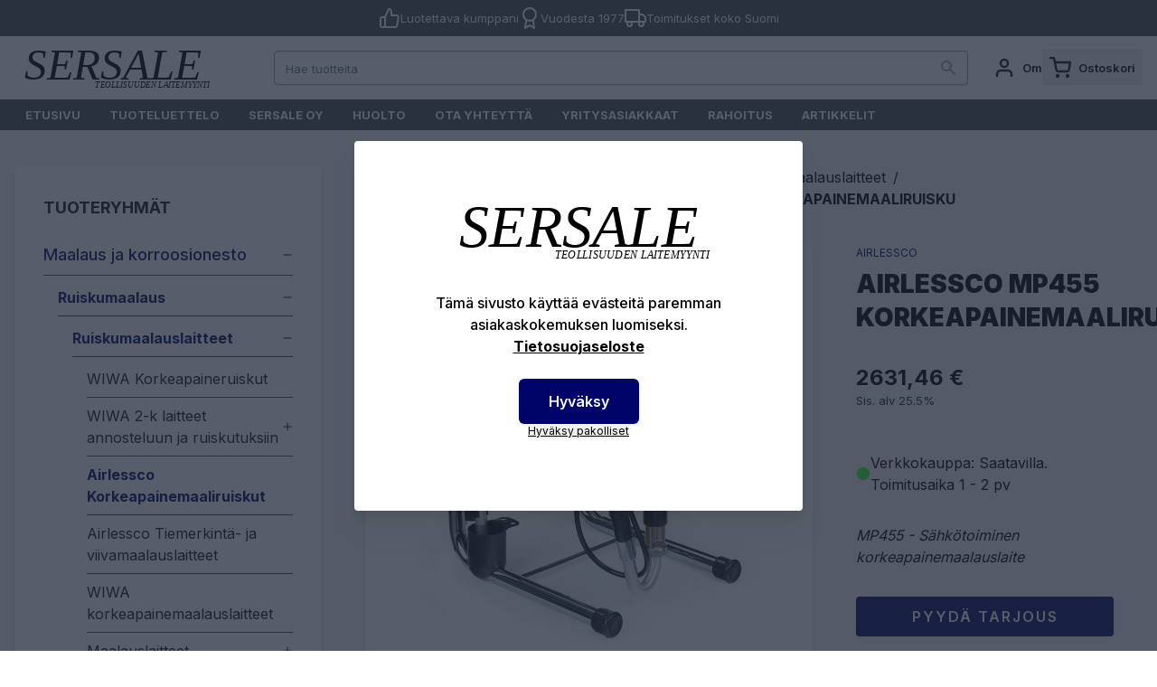

--- FILE ---
content_type: text/html; charset=UTF-8
request_url: https://sersale.fi/fi/product/airlessco-mp455-korkeapainemaaliruisku/78-17M196
body_size: 44082
content:
<!DOCTYPE html>
<html lang="fi">
<head>

    
    <meta charset="utf-8" />
    <meta content="#d7003a" name="theme-color"/>
    <meta name="viewport" content="width=device-width, initial-scale=1.0, maximum-scale=5.0" />

    <link rel="apple-touch-icon" type="image/png" sizes="180x180" href="/sersale/favicon1/apple-touch-icon.png">
    <link rel="icon" type="image/png" sizes="32x32" href="/sersale/favicon1/favicon-32x32.png">
    <link rel="icon" type="image/png" sizes="16x16" href="/sersale/favicon1/favicon-16x16.png">
    <link rel="manifest" href="/sersale/favicon1/site.webmanifest">
    <link rel="mask-icon" href="/sersale/favicon1/safari-pinned-tab.svg" color="#5bbad5">
    <link rel="shortcut icon" type="image/x-icon" href="/sersale/favicon1/favicon.ico">
    <link rel="icon" type="image/x-icon" href="/sersale/favicon1/favicon.ico">
    <meta name="msapplication-TileColor" content="#000469">
    <meta name="msapplication-config" content="/sersale/favicon1/browserconfig.xml">
    <meta name="theme-color" content="#ffffff">

    <link rel="preconnect" href="https://fonts.googleapis.com">
    <link rel="preconnect" href="https://fonts.gstatic.com" crossorigin>
    <link href="https://fonts.googleapis.com/css2?family=Inter:wght@300;400;500;600;700;800;900&display=swap" rel="stylesheet">

    
    
    <link rel="preload" as="style" href="https://sersale.fi/build/assets/app-iJ2xxcF-.css" /><link rel="modulepreload" href="https://sersale.fi/build/assets/app-DieaCD3F.js" /><link rel="modulepreload" href="https://sersale.fi/build/assets/ijs-CczOXESQ.js" /><link rel="modulepreload" href="https://sersale.fi/build/assets/vue-TnA8xbt1.js" /><link rel="modulepreload" href="https://sersale.fi/build/assets/axios-CnW8Im3a.js" /><link rel="modulepreload" href="https://sersale.fi/build/assets/lodash-PmpsfdWT.js" /><link rel="stylesheet" href="https://sersale.fi/build/assets/app-iJ2xxcF-.css" /><script type="module" src="https://sersale.fi/build/assets/app-DieaCD3F.js"></script>
    
    <!-- Consent mode for gtag and tag manager -->
    <script>
    window.dataLayer = window.dataLayer || [];
    function gtag(){dataLayer.push(arguments);}
    if(localStorage.getItem('cookieConsent') !== "true") {
        gtag('consent', 'default', {'ad_storage': 'denied'});
    } else {
        gtag('consent', 'default', { 'ad_storage': 'granted' });
    }
    </script>

        <!-- Global Site Tag (gtag.js) - Google Analytics -->
    <script async src="https://www.googletagmanager.com/gtag/js?id=G-QRRMG1LFZR"></script>
    <script>
        gtag('js', new Date());
        gtag('config', "G-QRRMG1LFZR");
    </script>
    
    
    
    
    <script type="application/ld+json" inertia>[{"@context":"https:\/\/schema.org","@type":"Product","name":"Airlessco MP455 maalauslaite - s\u00e4hk\u00f6toiminen - Sersale Oy","description":"Airlesscon MP455 on ihanteellinen valinta maalausurakoitsijoille ja omatoimirakentajille, jotka vaativat kest\u00e4v\u00e4\u00e4 ja ammattitason s\u00e4hk\u00f6toimista maalauslaitetta.","sku":"78-17M196","mpn":"- sis. maalausletkun L = 15 M, maalauspistoolin, k\u00e4\u00e4nt\u00f6laitteen ja suuttimen ARV-517","url":"https:\/\/sersale.fi\/fi\/product\/airlessco-mp455-korkeapainemaaliruisku\/78-17M196","brand":{"@type":"Brand","name":"Airlessco"},"image":"https:\/\/pictures.sersale.fi\/graco_airlessco_mp455_maalauslaite-064f197fa68678.jpeg","offers":{"@type":"Offer","price":"2631.46","availability":"https:\/\/schema.org\/InStock","itemCondition":"https:\/\/schema.org\/NewCondition","priceCurrency":"EUR","priceSpecification":{"@type":"PriceSpecification","valueAddedTaxIncluded":true,"priceCurrency":"EUR","price":"2631.46"},"url":"https:\/\/sersale.fi\/fi\/product\/airlessco-mp455-korkeapainemaaliruisku\/78-17M196"}},{"@context":"https:\/\/schema.org","@type":"Organization","name":"Sersale Oy","url":"https:\/\/sersale.fi","logo":"\/sersale\/logo.svg","slogan":"Pintak\u00e4sittelyn erikoisosaaja - Toimitamme pintak\u00e4sittelylaitteet ja maalausj\u00e4rjestelm\u00e4t avaimet k\u00e4teen periaatteella. "},{"@context":"https:\/\/schema.org","@type":"WebSite","name":"Sersale Oy","url":"https:\/\/sersale.fi","potentialAction":{"@type":"SearchAction","target":"https:\/\/sersale.fi\/search?q={query}","query-input":{"type":"PropertyValueSpecification","valueRequired":true,"valueName":"query"}}},{"@context":"https:\/\/schema.org","@type":"BreadcrumbList","itemListElement":[{"@type":"ListItem","position":0,"item":{"@type":"WebPage","@id":"https:\/\/sersale.fi\/fi","name":"Etusivu","url":"https:\/\/sersale.fi\/fi"}},{"@type":"ListItem","position":1,"item":{"@type":"WebPage","@id":"https:\/\/sersale.fi\/fi\/category\/maalaus-ja-korroosionesto\/745","name":"Maalaus ja korroosionesto","url":"https:\/\/sersale.fi\/fi\/category\/maalaus-ja-korroosionesto\/745"}},{"@type":"ListItem","position":2,"item":{"@type":"WebPage","@id":"https:\/\/sersale.fi\/fi\/category\/ruiskumaalaus\/807","name":"Ruiskumaalaus","url":"https:\/\/sersale.fi\/fi\/category\/ruiskumaalaus\/807"}},{"@type":"ListItem","position":3,"item":{"@type":"WebPage","@id":"https:\/\/sersale.fi\/fi\/category\/ruiskumaalauslaitteet\/709","name":"Ruiskumaalauslaitteet","url":"https:\/\/sersale.fi\/fi\/category\/ruiskumaalauslaitteet\/709"}},{"@type":"ListItem","position":4,"item":{"@type":"WebPage","@id":"https:\/\/sersale.fi\/fi\/category\/airlessco-korkeapainemaaliruiskut\/634","name":"Airlessco Korkeapainemaaliruiskut","url":"https:\/\/sersale.fi\/fi\/category\/airlessco-korkeapainemaaliruiskut\/634"}},{"@type":"ListItem","position":5,"item":{"@type":"WebPage","@id":"https:\/\/sersale.fi\/fi\/product\/airlessco-mp455-korkeapainemaaliruisku\/78-17M196","name":"AIRLESSCO MP455 KORKEAPAINEMAALIRUISKU","url":"https:\/\/sersale.fi\/fi\/product\/airlessco-mp455-korkeapainemaaliruisku\/78-17M196"}}]}]</script>
<title inertia="title">Airlessco MP455 maalauslaite - sähkötoiminen - Sersale Oy</title>
<meta name="name" property content="Airlessco MP455 maalauslaite - sähkötoiminen - Sersale Oy" inertia="name">
<meta name="description" property content="Airlesscon MP455 on ihanteellinen valinta maalausurakoitsijoille ja omatoimirakentajille, jotka vaativat kestävää ja ammattitason sähkötoimista maalauslaitetta." inertia="description">
<meta name="rating" property content="Safe For Kids" inertia="rating">
<meta name="copyright" property content inertia="copyright">
<meta name property="og:title" content="Airlessco MP455 maalauslaite - sähkötoiminen - Sersale Oy" inertia="og_title">
<meta name property="og:type" content="product" inertia="og_type">
<meta name property="og:url" content="https://sersale.fi/fi/product/airlessco-mp455-korkeapainemaaliruisku/78-17M196" inertia="og_url">
<meta name property="og:image" content="https://pictures.sersale.fi/graco_airlessco_mp455_maalauslaite-064f197fa68678.jpeg" inertia="og_image">
<meta name property="og:site_name" content="Airlessco MP455 maalauslaite - sähkötoiminen - Sersale Oy" inertia="og_site_name">
<meta name property="og:description" content="Airlesscon MP455 on ihanteellinen valinta maalausurakoitsijoille ja omatoimirakentajille, jotka vaativat kestävää ja ammattitason sähkötoimista maalauslaitetta." inertia="og_description">
<meta name="robots" property content="index, follow, noodp" inertia="robots">
<meta name="application-name" property content="Pintakäsittelylaitteet - teollisuuden laitemyynti - Sersale Oy" inertia="app_name">
<link rel="canonical" href="https://sersale.fi/fi/product/airlessco-mp455-korkeapainemaaliruisku/78-17M196" inertia="canonical">
</head>
<body>

    <!-- Meta Pixel Code (noscript) -->
    <noscript><img height="1" width="1" style="display:none" src="https://www.facebook.com/tr?id=&ev=PageView&noscript=1"/></noscript>
    <!-- End Meta Pixel Code (noscript) -->

    
    <div id="app" data-page="{&quot;component&quot;:&quot;Product&quot;,&quot;props&quot;:{&quot;errors&quot;:{},&quot;infobar&quot;:[],&quot;global_popup&quot;:null,&quot;promos&quot;:[],&quot;menu&quot;:[{&quot;id&quot;:358,&quot;number&quot;:745,&quot;level&quot;:1,&quot;name&quot;:&quot;Maalaus ja korroosionesto&quot;,&quot;link&quot;:&quot;/fi/category/maalaus-ja-korroosionesto/745&quot;,&quot;picture&quot;:{&quot;id&quot;:110,&quot;picture_name&quot;:&quot;358657f2c8ab5b9c.webp&quot;,&quot;order&quot;:0,&quot;pictureUrl&quot;:&quot;https://pictures.sersale.fi/358657f2c8ab5b9c.webp&quot;,&quot;pictureThumbUrl&quot;:&quot;https://pictures.sersale.fi/1/2/xsmall/110.webp&quot;},&quot;children&quot;:[{&quot;id&quot;:424,&quot;number&quot;:807,&quot;level&quot;:2,&quot;name&quot;:&quot;Ruiskumaalaus&quot;,&quot;link&quot;:&quot;/fi/category/ruiskumaalaus/807&quot;,&quot;value&quot;:&quot;/fi/category/ruiskumaalaus/807&quot;,&quot;target_type&quot;:&quot;product-group&quot;,&quot;picture&quot;:{&quot;id&quot;:146,&quot;picture_name&quot;:&quot;42465e0620b9812a.webp&quot;,&quot;order&quot;:0,&quot;pictureUrl&quot;:&quot;https://pictures.sersale.fi/42465e0620b9812a.webp&quot;,&quot;pictureThumbUrl&quot;:&quot;https://pictures.sersale.fi/1/2/xsmall/146.webp&quot;},&quot;children&quot;:[{&quot;id&quot;:314,&quot;number&quot;:709,&quot;level&quot;:3,&quot;name&quot;:&quot;Ruiskumaalauslaitteet&quot;,&quot;link&quot;:&quot;/fi/category/ruiskumaalauslaitteet/709&quot;,&quot;value&quot;:&quot;/fi/category/ruiskumaalauslaitteet/709&quot;,&quot;target_type&quot;:&quot;product-group&quot;,&quot;picture&quot;:{&quot;id&quot;:112,&quot;picture_name&quot;:&quot;314657fe6187159c.webp&quot;,&quot;order&quot;:0,&quot;pictureUrl&quot;:&quot;https://pictures.sersale.fi/314657fe6187159c.webp&quot;,&quot;pictureThumbUrl&quot;:&quot;https://pictures.sersale.fi/1/2/xsmall/112.webp&quot;},&quot;children&quot;:[{&quot;id&quot;:289,&quot;number&quot;:688,&quot;level&quot;:4,&quot;name&quot;:&quot;WIWA Korkeapaineruiskut&quot;,&quot;link&quot;:&quot;/fi/category/wiwa-korkeapaineruiskut/688&quot;,&quot;value&quot;:&quot;/fi/category/wiwa-korkeapaineruiskut/688&quot;,&quot;target_type&quot;:&quot;product-group&quot;,&quot;picture&quot;:{&quot;id&quot;:90,&quot;picture_name&quot;:&quot;2896559c2d9cbb99.webp&quot;,&quot;order&quot;:0,&quot;pictureUrl&quot;:&quot;https://pictures.sersale.fi/2896559c2d9cbb99.webp&quot;,&quot;pictureThumbUrl&quot;:&quot;https://pictures.sersale.fi/1/2/xsmall/90.webp&quot;},&quot;children&quot;:[],&quot;icon&quot;:null},{&quot;id&quot;:223,&quot;number&quot;:629,&quot;level&quot;:4,&quot;name&quot;:&quot;WIWA 2-k laitteet annosteluun ja ruiskutuksiin&quot;,&quot;link&quot;:&quot;/fi/category/wiwa-2-k-laitteet-annosteluun-ja-ruiskutuksiin/629&quot;,&quot;value&quot;:&quot;/fi/category/wiwa-2-k-laitteet-annosteluun-ja-ruiskutuksiin/629&quot;,&quot;target_type&quot;:&quot;product-group&quot;,&quot;picture&quot;:{&quot;id&quot;:91,&quot;picture_name&quot;:&quot;2236559c3057a872.webp&quot;,&quot;order&quot;:0,&quot;pictureUrl&quot;:&quot;https://pictures.sersale.fi/2236559c3057a872.webp&quot;,&quot;pictureThumbUrl&quot;:&quot;https://pictures.sersale.fi/1/2/xsmall/91.webp&quot;},&quot;children&quot;:[{&quot;id&quot;:224,&quot;number&quot;:630,&quot;level&quot;:5,&quot;name&quot;:&quot;Elektroniset 2-komponentti järjestelmät&quot;,&quot;link&quot;:&quot;/fi/category/elektroniset-2-komponentti-jarjestelmat/630&quot;,&quot;value&quot;:&quot;/fi/category/elektroniset-2-komponentti-jarjestelmat/630&quot;,&quot;target_type&quot;:&quot;product-group&quot;,&quot;picture&quot;:{&quot;id&quot;:92,&quot;picture_name&quot;:&quot;2246559c3379868c.webp&quot;,&quot;order&quot;:0,&quot;pictureUrl&quot;:&quot;https://pictures.sersale.fi/2246559c3379868c.webp&quot;,&quot;pictureThumbUrl&quot;:&quot;https://pictures.sersale.fi/1/2/xsmall/92.webp&quot;},&quot;children&quot;:[],&quot;icon&quot;:null},{&quot;id&quot;:225,&quot;number&quot;:631,&quot;level&quot;:5,&quot;name&quot;:&quot;Mekaaniset 2-komponentti järjestelmät&quot;,&quot;link&quot;:&quot;/fi/category/mekaaniset-2-komponentti-jarjestelmat/631&quot;,&quot;value&quot;:&quot;/fi/category/mekaaniset-2-komponentti-jarjestelmat/631&quot;,&quot;target_type&quot;:&quot;product-group&quot;,&quot;picture&quot;:{&quot;id&quot;:93,&quot;picture_name&quot;:&quot;2256559c3a4a915b.webp&quot;,&quot;order&quot;:0,&quot;pictureUrl&quot;:&quot;https://pictures.sersale.fi/2256559c3a4a915b.webp&quot;,&quot;pictureThumbUrl&quot;:&quot;https://pictures.sersale.fi/1/2/xsmall/93.webp&quot;},&quot;children&quot;:[],&quot;icon&quot;:null}],&quot;icon&quot;:null},{&quot;id&quot;:228,&quot;number&quot;:634,&quot;level&quot;:4,&quot;name&quot;:&quot;Airlessco Korkeapainemaaliruiskut&quot;,&quot;link&quot;:&quot;/fi/category/airlessco-korkeapainemaaliruiskut/634&quot;,&quot;value&quot;:&quot;/fi/category/airlessco-korkeapainemaaliruiskut/634&quot;,&quot;target_type&quot;:&quot;product-group&quot;,&quot;picture&quot;:{&quot;id&quot;:102,&quot;picture_name&quot;:&quot;228655a467d0f1f6.webp&quot;,&quot;order&quot;:0,&quot;pictureUrl&quot;:&quot;https://pictures.sersale.fi/228655a467d0f1f6.webp&quot;,&quot;pictureThumbUrl&quot;:&quot;https://pictures.sersale.fi/1/2/xsmall/102.webp&quot;},&quot;children&quot;:[],&quot;icon&quot;:null},{&quot;id&quot;:229,&quot;number&quot;:635,&quot;level&quot;:4,&quot;name&quot;:&quot;Airlessco Tiemerkintä- ja viivamaalauslaitteet&quot;,&quot;link&quot;:&quot;/fi/category/airlessco-tiemerkinta-ja-viivamaalauslaitteet/635&quot;,&quot;value&quot;:&quot;/fi/category/airlessco-tiemerkinta-ja-viivamaalauslaitteet/635&quot;,&quot;target_type&quot;:&quot;product-group&quot;,&quot;picture&quot;:{&quot;id&quot;:61,&quot;picture_name&quot;:&quot;229651c096ad8865.png&quot;,&quot;order&quot;:0,&quot;pictureUrl&quot;:&quot;https://pictures.sersale.fi/229651c096ad8865.png&quot;,&quot;pictureThumbUrl&quot;:&quot;https://pictures.sersale.fi/1/2/xsmall/61.webp&quot;},&quot;children&quot;:[],&quot;icon&quot;:null},{&quot;id&quot;:227,&quot;number&quot;:633,&quot;level&quot;:4,&quot;name&quot;:&quot;WIWA korkeapainemaalauslaitteet&quot;,&quot;link&quot;:&quot;/fi/category/wiwa-korkeapainemaalauslaitteet/633&quot;,&quot;value&quot;:&quot;/fi/category/wiwa-korkeapainemaalauslaitteet/633&quot;,&quot;target_type&quot;:&quot;product-group&quot;,&quot;picture&quot;:{&quot;id&quot;:89,&quot;picture_name&quot;:&quot;2276559c25223038.webp&quot;,&quot;order&quot;:0,&quot;pictureUrl&quot;:&quot;https://pictures.sersale.fi/2276559c25223038.webp&quot;,&quot;pictureThumbUrl&quot;:&quot;https://pictures.sersale.fi/1/2/xsmall/89.webp&quot;},&quot;children&quot;:[],&quot;icon&quot;:null},{&quot;id&quot;:373,&quot;number&quot;:759,&quot;level&quot;:4,&quot;name&quot;:&quot;Maalauslaitteet&quot;,&quot;link&quot;:&quot;/fi/category/maalauslaitteet/759&quot;,&quot;value&quot;:&quot;/fi/category/maalauslaitteet/759&quot;,&quot;target_type&quot;:&quot;product-group&quot;,&quot;picture&quot;:null,&quot;children&quot;:[{&quot;id&quot;:330,&quot;number&quot;:721,&quot;level&quot;:5,&quot;name&quot;:&quot;Paineilmatoimiset korkeapaineruiskut&quot;,&quot;link&quot;:&quot;/fi/category/paineilmatoimiset-korkeapaineruiskut/721&quot;,&quot;value&quot;:&quot;/fi/category/paineilmatoimiset-korkeapaineruiskut/721&quot;,&quot;target_type&quot;:&quot;product-group&quot;,&quot;picture&quot;:{&quot;id&quot;:101,&quot;picture_name&quot;:&quot;330655a45a7cf19d.webp&quot;,&quot;order&quot;:0,&quot;pictureUrl&quot;:&quot;https://pictures.sersale.fi/330655a45a7cf19d.webp&quot;,&quot;pictureThumbUrl&quot;:&quot;https://pictures.sersale.fi/1/2/xsmall/101.webp&quot;},&quot;children&quot;:[],&quot;icon&quot;:null},{&quot;id&quot;:331,&quot;number&quot;:722,&quot;level&quot;:5,&quot;name&quot;:&quot;Sähkötoimiset maalauslaitteet&quot;,&quot;link&quot;:&quot;/fi/category/sahkotoimiset-maalauslaitteet/722&quot;,&quot;value&quot;:&quot;/fi/category/sahkotoimiset-maalauslaitteet/722&quot;,&quot;target_type&quot;:&quot;product-group&quot;,&quot;picture&quot;:{&quot;id&quot;:82,&quot;picture_name&quot;:&quot;331655114501b99a.png&quot;,&quot;order&quot;:0,&quot;pictureUrl&quot;:&quot;https://pictures.sersale.fi/331655114501b99a.png&quot;,&quot;pictureThumbUrl&quot;:&quot;https://pictures.sersale.fi/1/2/xsmall/82.webp&quot;},&quot;children&quot;:[],&quot;icon&quot;:null},{&quot;id&quot;:332,&quot;number&quot;:723,&quot;level&quot;:5,&quot;name&quot;:&quot;Polttomoottoritoimiset maalauslaitteet&quot;,&quot;link&quot;:&quot;/fi/category/polttomoottoritoimiset-maalauslaitteet/723&quot;,&quot;value&quot;:&quot;/fi/category/polttomoottoritoimiset-maalauslaitteet/723&quot;,&quot;target_type&quot;:&quot;product-group&quot;,&quot;picture&quot;:{&quot;id&quot;:81,&quot;picture_name&quot;:&quot;3326551143542681.png&quot;,&quot;order&quot;:0,&quot;pictureUrl&quot;:&quot;https://pictures.sersale.fi/3326551143542681.png&quot;,&quot;pictureThumbUrl&quot;:&quot;https://pictures.sersale.fi/1/2/xsmall/81.webp&quot;},&quot;children&quot;:[],&quot;icon&quot;:null}],&quot;icon&quot;:null},{&quot;id&quot;:476,&quot;number&quot;:856,&quot;level&quot;:4,&quot;name&quot;:&quot;Larius kalvopumput&quot;,&quot;link&quot;:&quot;/fi/category/larius-kalvopumput/856&quot;,&quot;value&quot;:&quot;/fi/category/larius-kalvopumput/856&quot;,&quot;target_type&quot;:&quot;product-group&quot;,&quot;picture&quot;:null,&quot;children&quot;:[],&quot;icon&quot;:null}],&quot;icon&quot;:null},{&quot;id&quot;:247,&quot;number&quot;:653,&quot;level&quot;:3,&quot;name&quot;:&quot;Ruiskumaalausvarusteet&quot;,&quot;link&quot;:&quot;/fi/category/ruiskumaalausvarusteet/653&quot;,&quot;value&quot;:&quot;/fi/category/ruiskumaalausvarusteet/653&quot;,&quot;target_type&quot;:&quot;product-group&quot;,&quot;picture&quot;:{&quot;id&quot;:105,&quot;picture_name&quot;:&quot;247655af94a4e3a6.webp&quot;,&quot;order&quot;:0,&quot;pictureUrl&quot;:&quot;https://pictures.sersale.fi/247655af94a4e3a6.webp&quot;,&quot;pictureThumbUrl&quot;:&quot;https://pictures.sersale.fi/1/2/xsmall/105.webp&quot;},&quot;children&quot;:[{&quot;id&quot;:420,&quot;number&quot;:803,&quot;level&quot;:4,&quot;name&quot;:&quot;Korkeapaine maalausvarusteet&quot;,&quot;link&quot;:&quot;/fi/category/korkeapaine-maalausvarusteet/803&quot;,&quot;value&quot;:&quot;/fi/category/korkeapaine-maalausvarusteet/803&quot;,&quot;target_type&quot;:&quot;product-group&quot;,&quot;picture&quot;:null,&quot;children&quot;:[{&quot;id&quot;:342,&quot;number&quot;:732,&quot;level&quot;:5,&quot;name&quot;:&quot;Korkeapainepistoolit&quot;,&quot;link&quot;:&quot;/fi/category/korkeapainepistoolit/732&quot;,&quot;value&quot;:&quot;/fi/category/korkeapainepistoolit/732&quot;,&quot;target_type&quot;:&quot;product-group&quot;,&quot;picture&quot;:null,&quot;children&quot;:[],&quot;icon&quot;:null},{&quot;id&quot;:254,&quot;number&quot;:660,&quot;level&quot;:5,&quot;name&quot;:&quot;Korkeapainemaalausletkut&quot;,&quot;link&quot;:&quot;/fi/category/korkeapainemaalausletkut/660&quot;,&quot;value&quot;:&quot;/fi/category/korkeapainemaalausletkut/660&quot;,&quot;target_type&quot;:&quot;product-group&quot;,&quot;picture&quot;:{&quot;id&quot;:70,&quot;picture_name&quot;:&quot;25465226e26af044.jpg&quot;,&quot;order&quot;:0,&quot;pictureUrl&quot;:&quot;https://pictures.sersale.fi/25465226e26af044.jpg&quot;,&quot;pictureThumbUrl&quot;:&quot;https://pictures.sersale.fi/1/2/xsmall/70.webp&quot;},&quot;children&quot;:[],&quot;icon&quot;:null},{&quot;id&quot;:318,&quot;number&quot;:712,&quot;level&quot;:5,&quot;name&quot;:&quot;Ruiskumaalaus suodattimet&quot;,&quot;link&quot;:&quot;/fi/category/ruiskumaalaus-suodattimet/712&quot;,&quot;value&quot;:&quot;/fi/category/ruiskumaalaus-suodattimet/712&quot;,&quot;target_type&quot;:&quot;product-group&quot;,&quot;picture&quot;:null,&quot;children&quot;:[],&quot;icon&quot;:null},{&quot;id&quot;:320,&quot;number&quot;:714,&quot;level&quot;:5,&quot;name&quot;:&quot;Suutinjatkeet&quot;,&quot;link&quot;:&quot;/fi/category/suutinjatkeet/714&quot;,&quot;value&quot;:&quot;/fi/category/suutinjatkeet/714&quot;,&quot;target_type&quot;:&quot;product-group&quot;,&quot;picture&quot;:null,&quot;children&quot;:[],&quot;icon&quot;:null}],&quot;icon&quot;:null},{&quot;id&quot;:421,&quot;number&quot;:804,&quot;level&quot;:4,&quot;name&quot;:&quot;Matalapaine maalausvarusteet&quot;,&quot;link&quot;:&quot;/fi/category/matalapaine-maalausvarusteet/804&quot;,&quot;value&quot;:&quot;/fi/category/matalapaine-maalausvarusteet/804&quot;,&quot;target_type&quot;:&quot;product-group&quot;,&quot;picture&quot;:null,&quot;children&quot;:[{&quot;id&quot;:422,&quot;number&quot;:805,&quot;level&quot;:5,&quot;name&quot;:&quot;Durr matalapainepistoolit&quot;,&quot;link&quot;:&quot;/fi/category/durr-matalapainepistoolit/805&quot;,&quot;value&quot;:&quot;/fi/category/durr-matalapainepistoolit/805&quot;,&quot;target_type&quot;:&quot;product-group&quot;,&quot;picture&quot;:{&quot;id&quot;:147,&quot;picture_name&quot;:&quot;42265e0622b68ecf.webp&quot;,&quot;order&quot;:0,&quot;pictureUrl&quot;:&quot;https://pictures.sersale.fi/42265e0622b68ecf.webp&quot;,&quot;pictureThumbUrl&quot;:&quot;https://pictures.sersale.fi/1/2/xsmall/147.webp&quot;},&quot;children&quot;:[],&quot;icon&quot;:null}],&quot;icon&quot;:null},{&quot;id&quot;:249,&quot;number&quot;:655,&quot;level&quot;:4,&quot;name&quot;:&quot;Maalaussuuttimet&quot;,&quot;link&quot;:&quot;/fi/category/maalaussuuttimet/655&quot;,&quot;value&quot;:&quot;/fi/category/maalaussuuttimet/655&quot;,&quot;target_type&quot;:&quot;product-group&quot;,&quot;picture&quot;:null,&quot;children&quot;:[{&quot;id&quot;:264,&quot;number&quot;:670,&quot;level&quot;:5,&quot;name&quot;:&quot;ASM Uni-Tip kääntösuuttimet&quot;,&quot;link&quot;:&quot;/fi/category/asm-uni-tip-kaantosuuttimet/670&quot;,&quot;value&quot;:&quot;/fi/category/asm-uni-tip-kaantosuuttimet/670&quot;,&quot;target_type&quot;:&quot;product-group&quot;,&quot;picture&quot;:{&quot;id&quot;:41,&quot;picture_name&quot;:&quot;264651bbd0ce26b3.jpg&quot;,&quot;order&quot;:0,&quot;pictureUrl&quot;:&quot;https://pictures.sersale.fi/264651bbd0ce26b3.jpg&quot;,&quot;pictureThumbUrl&quot;:&quot;https://pictures.sersale.fi/1/2/xsmall/41.webp&quot;},&quot;children&quot;:[],&quot;icon&quot;:null},{&quot;id&quot;:266,&quot;number&quot;:672,&quot;level&quot;:5,&quot;name&quot;:&quot;Airlessco kääntösuuttimet&quot;,&quot;link&quot;:&quot;/fi/category/airlessco-kaantosuuttimet/672&quot;,&quot;value&quot;:&quot;/fi/category/airlessco-kaantosuuttimet/672&quot;,&quot;target_type&quot;:&quot;product-group&quot;,&quot;picture&quot;:{&quot;id&quot;:37,&quot;picture_name&quot;:&quot;266651bb7bb06091.jpg&quot;,&quot;order&quot;:0,&quot;pictureUrl&quot;:&quot;https://pictures.sersale.fi/266651bb7bb06091.jpg&quot;,&quot;pictureThumbUrl&quot;:&quot;https://pictures.sersale.fi/1/2/xsmall/37.webp&quot;},&quot;children&quot;:[],&quot;icon&quot;:null},{&quot;id&quot;:319,&quot;number&quot;:713,&quot;level&quot;:5,&quot;name&quot;:&quot;Kääntösuutinrungot&quot;,&quot;link&quot;:&quot;/fi/category/kaantosuutinrungot/713&quot;,&quot;value&quot;:&quot;/fi/category/kaantosuutinrungot/713&quot;,&quot;target_type&quot;:&quot;product-group&quot;,&quot;picture&quot;:null,&quot;children&quot;:[],&quot;icon&quot;:null},{&quot;id&quot;:265,&quot;number&quot;:671,&quot;level&quot;:5,&quot;name&quot;:&quot;Esihajoitussuuttimet&quot;,&quot;link&quot;:&quot;/fi/category/esihajoitussuuttimet/671&quot;,&quot;value&quot;:&quot;/fi/category/esihajoitussuuttimet/671&quot;,&quot;target_type&quot;:&quot;product-group&quot;,&quot;picture&quot;:null,&quot;children&quot;:[],&quot;icon&quot;:null},{&quot;id&quot;:383,&quot;number&quot;:767,&quot;level&quot;:5,&quot;name&quot;:&quot;Nappisuuttimet&quot;,&quot;link&quot;:&quot;/fi/category/nappisuuttimet/767&quot;,&quot;value&quot;:&quot;/fi/category/nappisuuttimet/767&quot;,&quot;target_type&quot;:&quot;product-group&quot;,&quot;picture&quot;:null,&quot;children&quot;:[],&quot;icon&quot;:null}],&quot;icon&quot;:null},{&quot;id&quot;:310,&quot;number&quot;:705,&quot;level&quot;:4,&quot;name&quot;:&quot;Lisävarusteet&quot;,&quot;link&quot;:&quot;/fi/category/lisavarusteet/705&quot;,&quot;value&quot;:&quot;/fi/category/lisavarusteet/705&quot;,&quot;target_type&quot;:&quot;product-group&quot;,&quot;picture&quot;:{&quot;id&quot;:62,&quot;picture_name&quot;:&quot;310651c0bc923349.png&quot;,&quot;order&quot;:0,&quot;pictureUrl&quot;:&quot;https://pictures.sersale.fi/310651c0bc923349.png&quot;,&quot;pictureThumbUrl&quot;:&quot;https://pictures.sersale.fi/1/2/xsmall/62.webp&quot;},&quot;children&quot;:[],&quot;icon&quot;:null},{&quot;id&quot;:248,&quot;number&quot;:654,&quot;level&quot;:4,&quot;name&quot;:&quot;Maalauspistoolit&quot;,&quot;link&quot;:&quot;/fi/category/maalauspistoolit/654&quot;,&quot;value&quot;:&quot;/fi/category/maalauspistoolit/654&quot;,&quot;target_type&quot;:&quot;product-group&quot;,&quot;picture&quot;:{&quot;id&quot;:104,&quot;picture_name&quot;:&quot;248655af90522c80.webp&quot;,&quot;order&quot;:0,&quot;pictureUrl&quot;:&quot;https://pictures.sersale.fi/248655af90522c80.webp&quot;,&quot;pictureThumbUrl&quot;:&quot;https://pictures.sersale.fi/1/2/xsmall/104.webp&quot;},&quot;children&quot;:[],&quot;icon&quot;:null},{&quot;id&quot;:256,&quot;number&quot;:662,&quot;level&quot;:4,&quot;name&quot;:&quot;Maalinlämmittimet&quot;,&quot;link&quot;:&quot;/fi/category/maalinlammittimet/662&quot;,&quot;value&quot;:&quot;/fi/category/maalinlammittimet/662&quot;,&quot;target_type&quot;:&quot;product-group&quot;,&quot;picture&quot;:null,&quot;children&quot;:[],&quot;icon&quot;:null}],&quot;icon&quot;:null},{&quot;id&quot;:272,&quot;number&quot;:678,&quot;level&quot;:3,&quot;name&quot;:&quot;Ruiskumaalaus henkilösuojaimet&quot;,&quot;link&quot;:&quot;/fi/category/ruiskumaalaus-henkilosuojaimet/678&quot;,&quot;value&quot;:&quot;/fi/category/ruiskumaalaus-henkilosuojaimet/678&quot;,&quot;target_type&quot;:&quot;product-group&quot;,&quot;picture&quot;:{&quot;id&quot;:51,&quot;picture_name&quot;:&quot;272651c077d821f5.png&quot;,&quot;order&quot;:0,&quot;pictureUrl&quot;:&quot;https://pictures.sersale.fi/272651c077d821f5.png&quot;,&quot;pictureThumbUrl&quot;:&quot;https://pictures.sersale.fi/1/2/xsmall/51.webp&quot;},&quot;children&quot;:[{&quot;id&quot;:278,&quot;number&quot;:681,&quot;level&quot;:4,&quot;name&quot;:&quot;Hengityksensuojaimet&quot;,&quot;link&quot;:&quot;/fi/category/hengityksensuojaimet/681&quot;,&quot;value&quot;:&quot;/fi/category/hengityksensuojaimet/681&quot;,&quot;target_type&quot;:&quot;product-group&quot;,&quot;picture&quot;:{&quot;id&quot;:50,&quot;picture_name&quot;:&quot;278651c077543fe6.png&quot;,&quot;order&quot;:0,&quot;pictureUrl&quot;:&quot;https://pictures.sersale.fi/278651c077543fe6.png&quot;,&quot;pictureThumbUrl&quot;:&quot;https://pictures.sersale.fi/1/2/xsmall/50.webp&quot;},&quot;children&quot;:[{&quot;id&quot;:374,&quot;number&quot;:760,&quot;level&quot;:5,&quot;name&quot;:&quot;Raitisilmamaskit&quot;,&quot;link&quot;:&quot;/fi/category/raitisilmamaskit/760&quot;,&quot;value&quot;:&quot;/fi/category/raitisilmamaskit/760&quot;,&quot;target_type&quot;:&quot;product-group&quot;,&quot;picture&quot;:{&quot;id&quot;:115,&quot;picture_name&quot;:&quot;374658d1efab3250.webp&quot;,&quot;order&quot;:0,&quot;pictureUrl&quot;:&quot;https://pictures.sersale.fi/374658d1efab3250.webp&quot;,&quot;pictureThumbUrl&quot;:&quot;https://pictures.sersale.fi/1/2/xsmall/115.webp&quot;},&quot;children&quot;:[],&quot;icon&quot;:null},{&quot;id&quot;:562,&quot;number&quot;:931,&quot;level&quot;:5,&quot;name&quot;:&quot;Kokonaamarit ja kokomaskit&quot;,&quot;link&quot;:&quot;/fi/category/kokonaamarit-ja-kokomaskit/931&quot;,&quot;value&quot;:&quot;/fi/category/kokonaamarit-ja-kokomaskit/931&quot;,&quot;target_type&quot;:&quot;product-group&quot;,&quot;picture&quot;:null,&quot;children&quot;:[],&quot;icon&quot;:null},{&quot;id&quot;:375,&quot;number&quot;:761,&quot;level&quot;:5,&quot;name&quot;:&quot;Puolinaamarit ja puolimaskit&quot;,&quot;link&quot;:&quot;/fi/category/puolinaamarit-ja-puolimaskit/761&quot;,&quot;value&quot;:&quot;/fi/category/puolinaamarit-ja-puolimaskit/761&quot;,&quot;target_type&quot;:&quot;product-group&quot;,&quot;picture&quot;:{&quot;id&quot;:116,&quot;picture_name&quot;:&quot;375658d20bcd7ddd.webp&quot;,&quot;order&quot;:0,&quot;pictureUrl&quot;:&quot;https://pictures.sersale.fi/375658d20bcd7ddd.webp&quot;,&quot;pictureThumbUrl&quot;:&quot;https://pictures.sersale.fi/1/2/xsmall/116.webp&quot;},&quot;children&quot;:[],&quot;icon&quot;:null},{&quot;id&quot;:382,&quot;number&quot;:766,&quot;level&quot;:5,&quot;name&quot;:&quot;Hengitysilman lämmittimet&quot;,&quot;link&quot;:&quot;/fi/category/hengitysilman-lammittimet/766&quot;,&quot;value&quot;:&quot;/fi/category/hengitysilman-lammittimet/766&quot;,&quot;target_type&quot;:&quot;product-group&quot;,&quot;picture&quot;:null,&quot;children&quot;:[],&quot;icon&quot;:null},{&quot;id&quot;:563,&quot;number&quot;:932,&quot;level&quot;:5,&quot;name&quot;:&quot;Hengitysilman suodattimet&quot;,&quot;link&quot;:&quot;/fi/category/hengitysilman-suodattimet/932&quot;,&quot;value&quot;:&quot;/fi/category/hengitysilman-suodattimet/932&quot;,&quot;target_type&quot;:&quot;product-group&quot;,&quot;picture&quot;:null,&quot;children&quot;:[],&quot;icon&quot;:null},{&quot;id&quot;:564,&quot;number&quot;:933,&quot;level&quot;:5,&quot;name&quot;:&quot;Puhallinsuojaimet ja -moottorit&quot;,&quot;link&quot;:&quot;/fi/category/puhallinsuojaimet-ja-moottorit/933&quot;,&quot;value&quot;:&quot;/fi/category/puhallinsuojaimet-ja-moottorit/933&quot;,&quot;target_type&quot;:&quot;product-group&quot;,&quot;picture&quot;:null,&quot;children&quot;:[],&quot;icon&quot;:null}],&quot;icon&quot;:null},{&quot;id&quot;:477,&quot;number&quot;:857,&quot;level&quot;:4,&quot;name&quot;:&quot;Haalarit ja suojapuvut&quot;,&quot;link&quot;:&quot;/fi/category/haalarit-ja-suojapuvut/857&quot;,&quot;value&quot;:&quot;/fi/category/haalarit-ja-suojapuvut/857&quot;,&quot;target_type&quot;:&quot;product-group&quot;,&quot;picture&quot;:null,&quot;children&quot;:[],&quot;icon&quot;:null},{&quot;id&quot;:294,&quot;number&quot;:691,&quot;level&quot;:4,&quot;name&quot;:&quot;Hengitysilman suodattimet&quot;,&quot;link&quot;:&quot;/fi/category/hengitysilman-suodattimet/691&quot;,&quot;value&quot;:&quot;/fi/category/hengitysilman-suodattimet/691&quot;,&quot;target_type&quot;:&quot;product-group&quot;,&quot;picture&quot;:{&quot;id&quot;:49,&quot;picture_name&quot;:&quot;294651c076d9281b.png&quot;,&quot;order&quot;:0,&quot;pictureUrl&quot;:&quot;https://pictures.sersale.fi/294651c076d9281b.png&quot;,&quot;pictureThumbUrl&quot;:&quot;https://pictures.sersale.fi/1/2/xsmall/49.webp&quot;},&quot;children&quot;:[],&quot;icon&quot;:null},{&quot;id&quot;:292,&quot;number&quot;:689,&quot;level&quot;:4,&quot;name&quot;:&quot;Työkäsineet&quot;,&quot;link&quot;:&quot;/fi/category/tyokasineet/689&quot;,&quot;value&quot;:&quot;/fi/category/tyokasineet/689&quot;,&quot;target_type&quot;:&quot;product-group&quot;,&quot;picture&quot;:{&quot;id&quot;:52,&quot;picture_name&quot;:&quot;292651c07a890bdf.png&quot;,&quot;order&quot;:0,&quot;pictureUrl&quot;:&quot;https://pictures.sersale.fi/292651c07a890bdf.png&quot;,&quot;pictureThumbUrl&quot;:&quot;https://pictures.sersale.fi/1/2/xsmall/52.webp&quot;},&quot;children&quot;:[{&quot;id&quot;:376,&quot;number&quot;:762,&quot;level&quot;:5,&quot;name&quot;:&quot;Nitriilipinnoitetut suojakäsineet&quot;,&quot;link&quot;:&quot;/fi/category/nitriilipinnoitetut-suojakasineet/762&quot;,&quot;value&quot;:&quot;/fi/category/nitriilipinnoitetut-suojakasineet/762&quot;,&quot;target_type&quot;:&quot;product-group&quot;,&quot;picture&quot;:{&quot;id&quot;:117,&quot;picture_name&quot;:&quot;376658d3d8a2ea1c.webp&quot;,&quot;order&quot;:0,&quot;pictureUrl&quot;:&quot;https://pictures.sersale.fi/376658d3d8a2ea1c.webp&quot;,&quot;pictureThumbUrl&quot;:&quot;https://pictures.sersale.fi/1/2/xsmall/117.webp&quot;},&quot;children&quot;:[],&quot;icon&quot;:null},{&quot;id&quot;:377,&quot;number&quot;:763,&quot;level&quot;:5,&quot;name&quot;:&quot;Viiltosuojatut asentajan käsineet&quot;,&quot;link&quot;:&quot;/fi/category/viiltosuojatut-asentajan-kasineet/763&quot;,&quot;value&quot;:&quot;/fi/category/viiltosuojatut-asentajan-kasineet/763&quot;,&quot;target_type&quot;:&quot;product-group&quot;,&quot;picture&quot;:{&quot;id&quot;:118,&quot;picture_name&quot;:&quot;377658d3ea046aee.webp&quot;,&quot;order&quot;:0,&quot;pictureUrl&quot;:&quot;https://pictures.sersale.fi/377658d3ea046aee.webp&quot;,&quot;pictureThumbUrl&quot;:&quot;https://pictures.sersale.fi/1/2/xsmall/118.webp&quot;},&quot;children&quot;:[],&quot;icon&quot;:null}],&quot;icon&quot;:null},{&quot;id&quot;:293,&quot;number&quot;:690,&quot;level&quot;:4,&quot;name&quot;:&quot;Suojalasit&quot;,&quot;link&quot;:&quot;/fi/category/suojalasit/690&quot;,&quot;value&quot;:&quot;/fi/category/suojalasit/690&quot;,&quot;target_type&quot;:&quot;product-group&quot;,&quot;picture&quot;:{&quot;id&quot;:48,&quot;picture_name&quot;:&quot;293651c0765469d8.png&quot;,&quot;order&quot;:0,&quot;pictureUrl&quot;:&quot;https://pictures.sersale.fi/293651c0765469d8.png&quot;,&quot;pictureThumbUrl&quot;:&quot;https://pictures.sersale.fi/1/2/xsmall/48.webp&quot;},&quot;children&quot;:[],&quot;icon&quot;:null}],&quot;icon&quot;:null}],&quot;icon&quot;:null},{&quot;id&quot;:260,&quot;number&quot;:666,&quot;level&quot;:2,&quot;name&quot;:&quot;Maalaamoille&quot;,&quot;link&quot;:&quot;/fi/category/maalaamoille/666&quot;,&quot;value&quot;:&quot;/fi/category/maalaamoille/666&quot;,&quot;target_type&quot;:&quot;product-group&quot;,&quot;picture&quot;:{&quot;id&quot;:65,&quot;picture_name&quot;:&quot;260651c0c10ac16e.png&quot;,&quot;order&quot;:0,&quot;pictureUrl&quot;:&quot;https://pictures.sersale.fi/260651c0c10ac16e.png&quot;,&quot;pictureThumbUrl&quot;:&quot;https://pictures.sersale.fi/1/2/xsmall/65.webp&quot;},&quot;children&quot;:[{&quot;id&quot;:344,&quot;number&quot;:733,&quot;level&quot;:3,&quot;name&quot;:&quot;Maalauskammiot&quot;,&quot;link&quot;:&quot;/fi/category/maalauskammiot/733&quot;,&quot;value&quot;:&quot;/fi/category/maalauskammiot/733&quot;,&quot;target_type&quot;:&quot;product-group&quot;,&quot;picture&quot;:{&quot;id&quot;:109,&quot;picture_name&quot;:&quot;344656702c693e8d.png&quot;,&quot;order&quot;:0,&quot;pictureUrl&quot;:&quot;https://pictures.sersale.fi/344656702c693e8d.png&quot;,&quot;pictureThumbUrl&quot;:&quot;https://pictures.sersale.fi/1/2/xsmall/109.webp&quot;},&quot;children&quot;:[],&quot;icon&quot;:null},{&quot;id&quot;:410,&quot;number&quot;:794,&quot;level&quot;:3,&quot;name&quot;:&quot;Maalaamo suodattimet&quot;,&quot;link&quot;:&quot;/fi/category/maalaamo-suodattimet/794&quot;,&quot;value&quot;:&quot;/fi/category/maalaamo-suodattimet/794&quot;,&quot;target_type&quot;:&quot;product-group&quot;,&quot;picture&quot;:null,&quot;children&quot;:[],&quot;icon&quot;:null},{&quot;id&quot;:261,&quot;number&quot;:667,&quot;level&quot;:3,&quot;name&quot;:&quot;Maalauskaapit ja -seinät&quot;,&quot;link&quot;:&quot;/fi/category/maalauskaapit-ja-seinat/667&quot;,&quot;value&quot;:&quot;/fi/category/maalauskaapit-ja-seinat/667&quot;,&quot;target_type&quot;:&quot;product-group&quot;,&quot;picture&quot;:null,&quot;children&quot;:[],&quot;icon&quot;:null},{&quot;id&quot;:368,&quot;number&quot;:755,&quot;level&quot;:3,&quot;name&quot;:&quot;Maalinlämmittimet&quot;,&quot;link&quot;:&quot;/fi/category/maalinlammittimet/755&quot;,&quot;value&quot;:&quot;/fi/category/maalinlammittimet/755&quot;,&quot;target_type&quot;:&quot;product-group&quot;,&quot;picture&quot;:null,&quot;children&quot;:[],&quot;icon&quot;:null},{&quot;id&quot;:257,&quot;number&quot;:663,&quot;level&quot;:3,&quot;name&quot;:&quot;Maalinsekoittajat ja nostinlaitteet&quot;,&quot;link&quot;:&quot;/fi/category/maalinsekoittajat-ja-nostinlaitteet/663&quot;,&quot;value&quot;:&quot;/fi/category/maalinsekoittajat-ja-nostinlaitteet/663&quot;,&quot;target_type&quot;:&quot;product-group&quot;,&quot;picture&quot;:null,&quot;children&quot;:[],&quot;icon&quot;:null},{&quot;id&quot;:252,&quot;number&quot;:658,&quot;level&quot;:3,&quot;name&quot;:&quot;Siirtopumput&quot;,&quot;link&quot;:&quot;/fi/category/siirtopumput/658&quot;,&quot;value&quot;:&quot;/fi/category/siirtopumput/658&quot;,&quot;target_type&quot;:&quot;product-group&quot;,&quot;picture&quot;:{&quot;id&quot;:107,&quot;picture_name&quot;:&quot;252655b3200abe23.webp&quot;,&quot;order&quot;:0,&quot;pictureUrl&quot;:&quot;https://pictures.sersale.fi/252655b3200abe23.webp&quot;,&quot;pictureThumbUrl&quot;:&quot;https://pictures.sersale.fi/1/2/xsmall/107.webp&quot;},&quot;children&quot;:[],&quot;icon&quot;:null},{&quot;id&quot;:392,&quot;number&quot;:776,&quot;level&quot;:3,&quot;name&quot;:&quot;Putkenpinnoituslaitteet&quot;,&quot;link&quot;:&quot;/fi/category/putkenpinnoituslaitteet/776&quot;,&quot;value&quot;:&quot;/fi/category/putkenpinnoituslaitteet/776&quot;,&quot;target_type&quot;:&quot;product-group&quot;,&quot;picture&quot;:{&quot;id&quot;:137,&quot;picture_name&quot;:&quot;39265a795d6eddcd.webp&quot;,&quot;order&quot;:0,&quot;pictureUrl&quot;:&quot;https://pictures.sersale.fi/39265a795d6eddcd.webp&quot;,&quot;pictureThumbUrl&quot;:&quot;https://pictures.sersale.fi/1/2/xsmall/137.webp&quot;},&quot;children&quot;:[],&quot;icon&quot;:null},{&quot;id&quot;:536,&quot;number&quot;:907,&quot;level&quot;:3,&quot;name&quot;:&quot;Ruiskupesukaapit&quot;,&quot;link&quot;:&quot;/fi/category/ruiskupesukaapit/907&quot;,&quot;value&quot;:&quot;/fi/category/ruiskupesukaapit/907&quot;,&quot;target_type&quot;:&quot;product-group&quot;,&quot;picture&quot;:{&quot;id&quot;:186,&quot;picture_name&quot;:&quot;5366829ccfc25a52.png&quot;,&quot;order&quot;:2,&quot;pictureUrl&quot;:&quot;https://pictures.sersale.fi/5366829ccfc25a52.png&quot;,&quot;pictureThumbUrl&quot;:&quot;https://pictures.sersale.fi/1/2/xsmall/186.webp&quot;},&quot;children&quot;:[],&quot;icon&quot;:null},{&quot;id&quot;:549,&quot;number&quot;:919,&quot;level&quot;:3,&quot;name&quot;:&quot;Valuma-altaat&quot;,&quot;link&quot;:&quot;/fi/category/valuma-altaat/919&quot;,&quot;value&quot;:&quot;/fi/category/valuma-altaat/919&quot;,&quot;target_type&quot;:&quot;product-group&quot;,&quot;picture&quot;:null,&quot;children&quot;:[],&quot;icon&quot;:null}],&quot;icon&quot;:null},{&quot;id&quot;:262,&quot;number&quot;:668,&quot;level&quot;:2,&quot;name&quot;:&quot;Laadunvalvonta- ja mittauslaitteet&quot;,&quot;link&quot;:&quot;/fi/category/laadunvalvonta-ja-mittauslaitteet/668&quot;,&quot;value&quot;:&quot;/fi/category/laadunvalvonta-ja-mittauslaitteet/668&quot;,&quot;target_type&quot;:&quot;product-group&quot;,&quot;picture&quot;:{&quot;id&quot;:201,&quot;picture_name&quot;:&quot;26268d2c9382b20c.jpg&quot;,&quot;order&quot;:1,&quot;pictureUrl&quot;:&quot;https://pictures.sersale.fi/26268d2c9382b20c.jpg&quot;,&quot;pictureThumbUrl&quot;:&quot;https://pictures.sersale.fi/1/2/xsmall/201.webp&quot;},&quot;children&quot;:[{&quot;id&quot;:394,&quot;number&quot;:778,&quot;level&quot;:3,&quot;name&quot;:&quot;Elcometer kalvonpaksuusmittarit&quot;,&quot;link&quot;:&quot;/fi/category/elcometer-kalvonpaksuusmittarit/778&quot;,&quot;value&quot;:&quot;/fi/category/elcometer-kalvonpaksuusmittarit/778&quot;,&quot;target_type&quot;:&quot;product-group&quot;,&quot;picture&quot;:{&quot;id&quot;:191,&quot;picture_name&quot;:&quot;39468b714cb434e7.jpg&quot;,&quot;order&quot;:1,&quot;pictureUrl&quot;:&quot;https://pictures.sersale.fi/39468b714cb434e7.jpg&quot;,&quot;pictureThumbUrl&quot;:&quot;https://pictures.sersale.fi/1/2/xsmall/191.webp&quot;},&quot;children&quot;:[{&quot;id&quot;:556,&quot;number&quot;:926,&quot;level&quot;:4,&quot;name&quot;:&quot;Elcometer kalvonpaksuusmittarien varaosat&quot;,&quot;link&quot;:&quot;/fi/category/elcometer-kalvonpaksuusmittarien-varaosat/926&quot;,&quot;value&quot;:&quot;/fi/category/elcometer-kalvonpaksuusmittarien-varaosat/926&quot;,&quot;target_type&quot;:&quot;product-group&quot;,&quot;picture&quot;:{&quot;id&quot;:199,&quot;picture_name&quot;:&quot;55668cbc693aa368.jpg&quot;,&quot;order&quot;:1,&quot;pictureUrl&quot;:&quot;https://pictures.sersale.fi/55668cbc693aa368.jpg&quot;,&quot;pictureThumbUrl&quot;:&quot;https://pictures.sersale.fi/1/2/xsmall/199.webp&quot;},&quot;children&quot;:[],&quot;icon&quot;:null}],&quot;icon&quot;:null},{&quot;id&quot;:395,&quot;number&quot;:779,&quot;level&quot;:3,&quot;name&quot;:&quot;Elcometer olosuhdemittarit&quot;,&quot;link&quot;:&quot;/fi/category/elcometer-olosuhdemittarit/779&quot;,&quot;value&quot;:&quot;/fi/category/elcometer-olosuhdemittarit/779&quot;,&quot;target_type&quot;:&quot;product-group&quot;,&quot;picture&quot;:{&quot;id&quot;:192,&quot;picture_name&quot;:&quot;39568ca44229f2ea.jpg&quot;,&quot;order&quot;:1,&quot;pictureUrl&quot;:&quot;https://pictures.sersale.fi/39568ca44229f2ea.jpg&quot;,&quot;pictureThumbUrl&quot;:&quot;https://pictures.sersale.fi/1/2/xsmall/192.webp&quot;},&quot;children&quot;:[],&quot;icon&quot;:null},{&quot;id&quot;:396,&quot;number&quot;:780,&quot;level&quot;:3,&quot;name&quot;:&quot;Elcometer profiili- ja pintakarheusmittarit&quot;,&quot;link&quot;:&quot;/fi/category/elcometer-profiili-ja-pintakarheusmittarit/780&quot;,&quot;value&quot;:&quot;/fi/category/elcometer-profiili-ja-pintakarheusmittarit/780&quot;,&quot;target_type&quot;:&quot;product-group&quot;,&quot;picture&quot;:{&quot;id&quot;:193,&quot;picture_name&quot;:&quot;39668cbc2e76666f.jpg&quot;,&quot;order&quot;:0,&quot;pictureUrl&quot;:&quot;https://pictures.sersale.fi/39668cbc2e76666f.jpg&quot;,&quot;pictureThumbUrl&quot;:&quot;https://pictures.sersale.fi/1/2/xsmall/193.webp&quot;},&quot;children&quot;:[],&quot;icon&quot;:null},{&quot;id&quot;:397,&quot;number&quot;:781,&quot;level&quot;:3,&quot;name&quot;:&quot;Elcometer pinnan puhtauden mittaaminen&quot;,&quot;link&quot;:&quot;/fi/category/elcometer-pinnan-puhtauden-mittaaminen/781&quot;,&quot;value&quot;:&quot;/fi/category/elcometer-pinnan-puhtauden-mittaaminen/781&quot;,&quot;target_type&quot;:&quot;product-group&quot;,&quot;picture&quot;:{&quot;id&quot;:194,&quot;picture_name&quot;:&quot;39768cbc3adb2de9.jpg&quot;,&quot;order&quot;:1,&quot;pictureUrl&quot;:&quot;https://pictures.sersale.fi/39768cbc3adb2de9.jpg&quot;,&quot;pictureThumbUrl&quot;:&quot;https://pictures.sersale.fi/1/2/xsmall/194.webp&quot;},&quot;children&quot;:[],&quot;icon&quot;:null},{&quot;id&quot;:398,&quot;number&quot;:782,&quot;level&quot;:3,&quot;name&quot;:&quot;Elcometer pinnan huokoisuusmittarit&quot;,&quot;link&quot;:&quot;/fi/category/elcometer-pinnan-huokoisuusmittarit/782&quot;,&quot;value&quot;:&quot;/fi/category/elcometer-pinnan-huokoisuusmittarit/782&quot;,&quot;target_type&quot;:&quot;product-group&quot;,&quot;picture&quot;:{&quot;id&quot;:195,&quot;picture_name&quot;:&quot;39868cbc427246ed.png&quot;,&quot;order&quot;:1,&quot;pictureUrl&quot;:&quot;https://pictures.sersale.fi/39868cbc427246ed.png&quot;,&quot;pictureThumbUrl&quot;:&quot;https://pictures.sersale.fi/1/2/xsmall/195.webp&quot;},&quot;children&quot;:[{&quot;id&quot;:567,&quot;number&quot;:936,&quot;level&quot;:4,&quot;name&quot;:&quot;Elcometer huokostesterien varusteet&quot;,&quot;link&quot;:&quot;/fi/category/elcometer-huokostesterien-varusteet/936&quot;,&quot;value&quot;:&quot;/fi/category/elcometer-huokostesterien-varusteet/936&quot;,&quot;target_type&quot;:&quot;product-group&quot;,&quot;picture&quot;:null,&quot;children&quot;:[],&quot;icon&quot;:null}],&quot;icon&quot;:null},{&quot;id&quot;:399,&quot;number&quot;:783,&quot;level&quot;:3,&quot;name&quot;:&quot;Elcometer tartunnan mittaaminen&quot;,&quot;link&quot;:&quot;/fi/category/elcometer-tartunnan-mittaaminen/783&quot;,&quot;value&quot;:&quot;/fi/category/elcometer-tartunnan-mittaaminen/783&quot;,&quot;target_type&quot;:&quot;product-group&quot;,&quot;picture&quot;:{&quot;id&quot;:196,&quot;picture_name&quot;:&quot;39968cbc453e044b.jpg&quot;,&quot;order&quot;:1,&quot;pictureUrl&quot;:&quot;https://pictures.sersale.fi/39968cbc453e044b.jpg&quot;,&quot;pictureThumbUrl&quot;:&quot;https://pictures.sersale.fi/1/2/xsmall/196.webp&quot;},&quot;children&quot;:[],&quot;icon&quot;:null},{&quot;id&quot;:400,&quot;number&quot;:784,&quot;level&quot;:3,&quot;name&quot;:&quot;Elcometer kiiltomittarit&quot;,&quot;link&quot;:&quot;/fi/category/elcometer-kiiltomittarit/784&quot;,&quot;value&quot;:&quot;/fi/category/elcometer-kiiltomittarit/784&quot;,&quot;target_type&quot;:&quot;product-group&quot;,&quot;picture&quot;:{&quot;id&quot;:197,&quot;picture_name&quot;:&quot;40068cbc49c9a36b.png&quot;,&quot;order&quot;:1,&quot;pictureUrl&quot;:&quot;https://pictures.sersale.fi/40068cbc49c9a36b.png&quot;,&quot;pictureThumbUrl&quot;:&quot;https://pictures.sersale.fi/1/2/xsmall/197.webp&quot;},&quot;children&quot;:[],&quot;icon&quot;:null},{&quot;id&quot;:553,&quot;number&quot;:923,&quot;level&quot;:3,&quot;name&quot;:&quot;Elcometer materiaalin paksuusmittarit&quot;,&quot;link&quot;:&quot;/fi/category/elcometer-materiaalin-paksuusmittarit/923&quot;,&quot;value&quot;:&quot;/fi/category/elcometer-materiaalin-paksuusmittarit/923&quot;,&quot;target_type&quot;:&quot;product-group&quot;,&quot;picture&quot;:{&quot;id&quot;:198,&quot;picture_name&quot;:&quot;55368cbc4bb7b43a.jpg&quot;,&quot;order&quot;:1,&quot;pictureUrl&quot;:&quot;https://pictures.sersale.fi/55368cbc4bb7b43a.jpg&quot;,&quot;pictureThumbUrl&quot;:&quot;https://pictures.sersale.fi/1/2/xsmall/198.webp&quot;},&quot;children&quot;:[],&quot;icon&quot;:null},{&quot;id&quot;:554,&quot;number&quot;:924,&quot;level&quot;:3,&quot;name&quot;:&quot;Elcometer viskositeetin mittaaminen&quot;,&quot;link&quot;:&quot;/fi/category/elcometer-viskositeetin-mittaaminen/924&quot;,&quot;value&quot;:&quot;/fi/category/elcometer-viskositeetin-mittaaminen/924&quot;,&quot;target_type&quot;:&quot;product-group&quot;,&quot;picture&quot;:{&quot;id&quot;:200,&quot;picture_name&quot;:&quot;55468cbc87857bf8.jpg&quot;,&quot;order&quot;:1,&quot;pictureUrl&quot;:&quot;https://pictures.sersale.fi/55468cbc87857bf8.jpg&quot;,&quot;pictureThumbUrl&quot;:&quot;https://pictures.sersale.fi/1/2/xsmall/200.webp&quot;},&quot;children&quot;:[],&quot;icon&quot;:null},{&quot;id&quot;:558,&quot;number&quot;:927,&quot;level&quot;:3,&quot;name&quot;:&quot;Elcometer kalibrointilaitteet&quot;,&quot;link&quot;:&quot;/fi/category/elcometer-kalibrointilaitteet/927&quot;,&quot;value&quot;:&quot;/fi/category/elcometer-kalibrointilaitteet/927&quot;,&quot;target_type&quot;:&quot;product-group&quot;,&quot;picture&quot;:null,&quot;children&quot;:[],&quot;icon&quot;:null},{&quot;id&quot;:560,&quot;number&quot;:929,&quot;level&quot;:3,&quot;name&quot;:&quot;Elcometer ultraäänimittarit&quot;,&quot;link&quot;:&quot;/fi/category/elcometer-ultraaanimittarit/929&quot;,&quot;value&quot;:&quot;/fi/category/elcometer-ultraaanimittarit/929&quot;,&quot;target_type&quot;:&quot;product-group&quot;,&quot;picture&quot;:null,&quot;children&quot;:[],&quot;icon&quot;:null},{&quot;id&quot;:401,&quot;number&quot;:785,&quot;level&quot;:3,&quot;name&quot;:&quot;Mitta-astiat ja muut mittauslaitteet&quot;,&quot;link&quot;:&quot;/fi/category/mitta-astiat-ja-muut-mittauslaitteet/785&quot;,&quot;value&quot;:&quot;/fi/category/mitta-astiat-ja-muut-mittauslaitteet/785&quot;,&quot;target_type&quot;:&quot;product-group&quot;,&quot;picture&quot;:{&quot;id&quot;:148,&quot;picture_name&quot;:&quot;40165eade24c6c71.png&quot;,&quot;order&quot;:0,&quot;pictureUrl&quot;:&quot;https://pictures.sersale.fi/40165eade24c6c71.png&quot;,&quot;pictureThumbUrl&quot;:&quot;https://pictures.sersale.fi/1/2/xsmall/148.webp&quot;},&quot;children&quot;:[],&quot;icon&quot;:null}],&quot;icon&quot;:null},{&quot;id&quot;:243,&quot;number&quot;:649,&quot;level&quot;:2,&quot;name&quot;:&quot;Liuotintislaimet ja tislauslaitteet&quot;,&quot;link&quot;:&quot;/fi/category/liuotintislaimet-ja-tislauslaitteet/649&quot;,&quot;value&quot;:&quot;/fi/category/liuotintislaimet-ja-tislauslaitteet/649&quot;,&quot;target_type&quot;:&quot;product-group&quot;,&quot;picture&quot;:{&quot;id&quot;:43,&quot;picture_name&quot;:&quot;243651bc6ad162f7.png&quot;,&quot;order&quot;:0,&quot;pictureUrl&quot;:&quot;https://pictures.sersale.fi/243651bc6ad162f7.png&quot;,&quot;pictureThumbUrl&quot;:&quot;https://pictures.sersale.fi/1/2/xsmall/43.webp&quot;},&quot;children&quot;:[{&quot;id&quot;:393,&quot;number&quot;:777,&quot;level&quot;:3,&quot;name&quot;:&quot;Liuotintislain varaosat&quot;,&quot;link&quot;:&quot;/fi/category/liuotintislain-varaosat/777&quot;,&quot;value&quot;:&quot;/fi/category/liuotintislain-varaosat/777&quot;,&quot;target_type&quot;:&quot;product-group&quot;,&quot;picture&quot;:null,&quot;children&quot;:[],&quot;icon&quot;:null}],&quot;icon&quot;:null}],&quot;icon&quot;:null},{&quot;id&quot;:361,&quot;number&quot;:748,&quot;level&quot;:1,&quot;name&quot;:&quot;Erikoispinnoitusjärjestelmät&quot;,&quot;link&quot;:&quot;/fi/category/erikoispinnoitusjarjestelmat/748&quot;,&quot;picture&quot;:{&quot;id&quot;:143,&quot;picture_name&quot;:&quot;36165c9b91a4028c.png&quot;,&quot;order&quot;:0,&quot;pictureUrl&quot;:&quot;https://pictures.sersale.fi/36165c9b91a4028c.png&quot;,&quot;pictureThumbUrl&quot;:&quot;https://pictures.sersale.fi/1/2/xsmall/143.webp&quot;},&quot;children&quot;:[{&quot;id&quot;:280,&quot;number&quot;:683,&quot;level&quot;:2,&quot;name&quot;:&quot;WIWA ruiskutusjärjestelmät erikoispinnoitteille&quot;,&quot;link&quot;:&quot;/fi/category/wiwa-ruiskutusjarjestelmat-erikoispinnoitteille/683&quot;,&quot;value&quot;:&quot;/fi/category/wiwa-ruiskutusjarjestelmat-erikoispinnoitteille/683&quot;,&quot;target_type&quot;:&quot;product-group&quot;,&quot;picture&quot;:{&quot;id&quot;:38,&quot;picture_name&quot;:&quot;280651bb84731a74.png&quot;,&quot;order&quot;:1,&quot;pictureUrl&quot;:&quot;https://pictures.sersale.fi/280651bb84731a74.png&quot;,&quot;pictureThumbUrl&quot;:&quot;https://pictures.sersale.fi/1/2/xsmall/38.webp&quot;},&quot;children&quot;:[],&quot;icon&quot;:null}],&quot;icon&quot;:null},{&quot;id&quot;:416,&quot;number&quot;:800,&quot;level&quot;:1,&quot;name&quot;:&quot;Robotit ja automaatiot&quot;,&quot;link&quot;:&quot;/fi/category/robotit-ja-automaatiot/800&quot;,&quot;picture&quot;:{&quot;id&quot;:183,&quot;picture_name&quot;:&quot;41667f7607bd4c09.jpg&quot;,&quot;order&quot;:1,&quot;pictureUrl&quot;:&quot;https://pictures.sersale.fi/41667f7607bd4c09.jpg&quot;,&quot;pictureThumbUrl&quot;:&quot;https://pictures.sersale.fi/1/2/xsmall/183.webp&quot;},&quot;children&quot;:[{&quot;id&quot;:438,&quot;number&quot;:821,&quot;level&quot;:2,&quot;name&quot;:&quot;CMA Pintakäsittelyrobotit&quot;,&quot;link&quot;:&quot;/fi/category/cma-pintakasittelyrobotit/821&quot;,&quot;value&quot;:&quot;/fi/category/cma-pintakasittelyrobotit/821&quot;,&quot;target_type&quot;:&quot;product-group&quot;,&quot;picture&quot;:null,&quot;children&quot;:[],&quot;icon&quot;:null},{&quot;id&quot;:439,&quot;number&quot;:822,&quot;level&quot;:2,&quot;name&quot;:&quot;Dürr teollisuusrobotit&quot;,&quot;link&quot;:&quot;/fi/category/durr-teollisuusrobotit/822&quot;,&quot;value&quot;:&quot;/fi/category/durr-teollisuusrobotit/822&quot;,&quot;target_type&quot;:&quot;product-group&quot;,&quot;picture&quot;:{&quot;id&quot;:160,&quot;picture_name&quot;:&quot;439664870493a14a.webp&quot;,&quot;order&quot;:0,&quot;pictureUrl&quot;:&quot;https://pictures.sersale.fi/439664870493a14a.webp&quot;,&quot;pictureThumbUrl&quot;:&quot;https://pictures.sersale.fi/1/2/xsmall/160.webp&quot;},&quot;children&quot;:[],&quot;icon&quot;:null}],&quot;icon&quot;:null},{&quot;id&quot;:362,&quot;number&quot;:749,&quot;level&quot;:1,&quot;name&quot;:&quot;Hiekkapuhallus ja raepuhallus&quot;,&quot;link&quot;:&quot;/fi/category/hiekkapuhallus-ja-raepuhallus/749&quot;,&quot;picture&quot;:{&quot;id&quot;:111,&quot;picture_name&quot;:&quot;362657f31b095ac1.webp&quot;,&quot;order&quot;:0,&quot;pictureUrl&quot;:&quot;https://pictures.sersale.fi/362657f31b095ac1.webp&quot;,&quot;pictureThumbUrl&quot;:&quot;https://pictures.sersale.fi/1/2/xsmall/111.webp&quot;},&quot;children&quot;:[{&quot;id&quot;:234,&quot;number&quot;:640,&quot;level&quot;:2,&quot;name&quot;:&quot;Hiekkapuhalluslaitteet ja tarvikkeet&quot;,&quot;link&quot;:&quot;/fi/category/hiekkapuhalluslaitteet-ja-tarvikkeet/640&quot;,&quot;value&quot;:&quot;/fi/category/hiekkapuhalluslaitteet-ja-tarvikkeet/640&quot;,&quot;target_type&quot;:&quot;product-group&quot;,&quot;picture&quot;:{&quot;id&quot;:94,&quot;picture_name&quot;:&quot;2346559dcfd13554.webp&quot;,&quot;order&quot;:0,&quot;pictureUrl&quot;:&quot;https://pictures.sersale.fi/2346559dcfd13554.webp&quot;,&quot;pictureThumbUrl&quot;:&quot;https://pictures.sersale.fi/1/2/xsmall/94.webp&quot;},&quot;children&quot;:[{&quot;id&quot;:235,&quot;number&quot;:641,&quot;level&quot;:3,&quot;name&quot;:&quot;Puhalluslaitteet&quot;,&quot;link&quot;:&quot;/fi/category/puhalluslaitteet/641&quot;,&quot;value&quot;:&quot;/fi/category/puhalluslaitteet/641&quot;,&quot;target_type&quot;:&quot;product-group&quot;,&quot;picture&quot;:{&quot;id&quot;:95,&quot;picture_name&quot;:&quot;2356559dd2648e7e.webp&quot;,&quot;order&quot;:0,&quot;pictureUrl&quot;:&quot;https://pictures.sersale.fi/2356559dd2648e7e.webp&quot;,&quot;pictureThumbUrl&quot;:&quot;https://pictures.sersale.fi/1/2/xsmall/95.webp&quot;},&quot;children&quot;:[],&quot;icon&quot;:null},{&quot;id&quot;:236,&quot;number&quot;:642,&quot;level&quot;:3,&quot;name&quot;:&quot;Hiekkapuhallus suojavarusteet&quot;,&quot;link&quot;:&quot;/fi/category/hiekkapuhallus-suojavarusteet/642&quot;,&quot;value&quot;:&quot;/fi/category/hiekkapuhallus-suojavarusteet/642&quot;,&quot;target_type&quot;:&quot;product-group&quot;,&quot;picture&quot;:{&quot;id&quot;:96,&quot;picture_name&quot;:&quot;2366559dd4e10ec1.webp&quot;,&quot;order&quot;:0,&quot;pictureUrl&quot;:&quot;https://pictures.sersale.fi/2366559dd4e10ec1.webp&quot;,&quot;pictureThumbUrl&quot;:&quot;https://pictures.sersale.fi/1/2/xsmall/96.webp&quot;},&quot;children&quot;:[{&quot;id&quot;:363,&quot;number&quot;:750,&quot;level&quot;:4,&quot;name&quot;:&quot;Hiekkapuhalluskypärät&quot;,&quot;link&quot;:&quot;/fi/category/hiekkapuhalluskyparat/750&quot;,&quot;value&quot;:&quot;/fi/category/hiekkapuhalluskyparat/750&quot;,&quot;target_type&quot;:&quot;product-group&quot;,&quot;picture&quot;:{&quot;id&quot;:113,&quot;picture_name&quot;:&quot;363658180eb5fdcd.png&quot;,&quot;order&quot;:0,&quot;pictureUrl&quot;:&quot;https://pictures.sersale.fi/363658180eb5fdcd.png&quot;,&quot;pictureThumbUrl&quot;:&quot;https://pictures.sersale.fi/1/2/xsmall/113.webp&quot;},&quot;children&quot;:[{&quot;id&quot;:384,&quot;number&quot;:768,&quot;level&quot;:5,&quot;name&quot;:&quot;Hiekkapuhalluskypärä varaosat&quot;,&quot;link&quot;:&quot;/fi/category/hiekkapuhalluskypara-varaosat/768&quot;,&quot;value&quot;:&quot;/fi/category/hiekkapuhalluskypara-varaosat/768&quot;,&quot;target_type&quot;:&quot;product-group&quot;,&quot;picture&quot;:{&quot;id&quot;:124,&quot;picture_name&quot;:&quot;384659fc51c4756c.png&quot;,&quot;order&quot;:0,&quot;pictureUrl&quot;:&quot;https://pictures.sersale.fi/384659fc51c4756c.png&quot;,&quot;pictureThumbUrl&quot;:&quot;https://pictures.sersale.fi/1/2/xsmall/124.webp&quot;},&quot;children&quot;:[],&quot;icon&quot;:null}],&quot;icon&quot;:null},{&quot;id&quot;:364,&quot;number&quot;:751,&quot;level&quot;:4,&quot;name&quot;:&quot;Hiekkapuhallushaalarit&quot;,&quot;link&quot;:&quot;/fi/category/hiekkapuhallushaalarit/751&quot;,&quot;value&quot;:&quot;/fi/category/hiekkapuhallushaalarit/751&quot;,&quot;target_type&quot;:&quot;product-group&quot;,&quot;picture&quot;:{&quot;id&quot;:114,&quot;picture_name&quot;:&quot;3646581848a6ae7a.webp&quot;,&quot;order&quot;:0,&quot;pictureUrl&quot;:&quot;https://pictures.sersale.fi/3646581848a6ae7a.webp&quot;,&quot;pictureThumbUrl&quot;:&quot;https://pictures.sersale.fi/1/2/xsmall/114.webp&quot;},&quot;children&quot;:[],&quot;icon&quot;:null}],&quot;icon&quot;:null},{&quot;id&quot;:237,&quot;number&quot;:643,&quot;level&quot;:3,&quot;name&quot;:&quot;Hiekkapuhallussuuttimet&quot;,&quot;link&quot;:&quot;/fi/category/hiekkapuhallussuuttimet/643&quot;,&quot;value&quot;:&quot;/fi/category/hiekkapuhallussuuttimet/643&quot;,&quot;target_type&quot;:&quot;product-group&quot;,&quot;picture&quot;:{&quot;id&quot;:140,&quot;picture_name&quot;:&quot;23765b953fc28e93.jpg&quot;,&quot;order&quot;:0,&quot;pictureUrl&quot;:&quot;https://pictures.sersale.fi/23765b953fc28e93.jpg&quot;,&quot;pictureThumbUrl&quot;:&quot;https://pictures.sersale.fi/1/2/xsmall/140.webp&quot;},&quot;children&quot;:[{&quot;id&quot;:365,&quot;number&quot;:752,&quot;level&quot;:4,&quot;name&quot;:&quot;Venturisuuttimet&quot;,&quot;link&quot;:&quot;/fi/category/venturisuuttimet/752&quot;,&quot;value&quot;:&quot;/fi/category/venturisuuttimet/752&quot;,&quot;target_type&quot;:&quot;product-group&quot;,&quot;picture&quot;:null,&quot;children&quot;:[],&quot;icon&quot;:null},{&quot;id&quot;:366,&quot;number&quot;:753,&quot;level&quot;:4,&quot;name&quot;:&quot;Mutkasuuttimet&quot;,&quot;link&quot;:&quot;/fi/category/mutkasuuttimet/753&quot;,&quot;value&quot;:&quot;/fi/category/mutkasuuttimet/753&quot;,&quot;target_type&quot;:&quot;product-group&quot;,&quot;picture&quot;:null,&quot;children&quot;:[],&quot;icon&quot;:null},{&quot;id&quot;:367,&quot;number&quot;:754,&quot;level&quot;:4,&quot;name&quot;:&quot;Kulmasuuttimet&quot;,&quot;link&quot;:&quot;/fi/category/kulmasuuttimet/754&quot;,&quot;value&quot;:&quot;/fi/category/kulmasuuttimet/754&quot;,&quot;target_type&quot;:&quot;product-group&quot;,&quot;picture&quot;:null,&quot;children&quot;:[],&quot;icon&quot;:null},{&quot;id&quot;:409,&quot;number&quot;:793,&quot;level&quot;:4,&quot;name&quot;:&quot;Vesihiekkapuhallus&quot;,&quot;link&quot;:&quot;/fi/category/vesihiekkapuhallus/793&quot;,&quot;value&quot;:&quot;/fi/category/vesihiekkapuhallus/793&quot;,&quot;target_type&quot;:&quot;product-group&quot;,&quot;picture&quot;:null,&quot;children&quot;:[],&quot;icon&quot;:null},{&quot;id&quot;:430,&quot;number&quot;:813,&quot;level&quot;:4,&quot;name&quot;:&quot;Sisäsuuttimet&quot;,&quot;link&quot;:&quot;/fi/category/sisasuuttimet/813&quot;,&quot;value&quot;:&quot;/fi/category/sisasuuttimet/813&quot;,&quot;target_type&quot;:&quot;product-group&quot;,&quot;picture&quot;:null,&quot;children&quot;:[],&quot;icon&quot;:null}],&quot;icon&quot;:null},{&quot;id&quot;:239,&quot;number&quot;:645,&quot;level&quot;:3,&quot;name&quot;:&quot;Hiekkapuhallusletkut ja -liittimet&quot;,&quot;link&quot;:&quot;/fi/category/hiekkapuhallusletkut-ja-liittimet/645&quot;,&quot;value&quot;:&quot;/fi/category/hiekkapuhallusletkut-ja-liittimet/645&quot;,&quot;target_type&quot;:&quot;product-group&quot;,&quot;picture&quot;:{&quot;id&quot;:99,&quot;picture_name&quot;:&quot;2396559ddf1d8713.webp&quot;,&quot;order&quot;:0,&quot;pictureUrl&quot;:&quot;https://pictures.sersale.fi/2396559ddf1d8713.webp&quot;,&quot;pictureThumbUrl&quot;:&quot;https://pictures.sersale.fi/1/2/xsmall/99.webp&quot;},&quot;children&quot;:[{&quot;id&quot;:429,&quot;number&quot;:812,&quot;level&quot;:4,&quot;name&quot;:&quot;Hiekkapuhallusletkut&quot;,&quot;link&quot;:&quot;/fi/category/hiekkapuhallusletkut/812&quot;,&quot;value&quot;:&quot;/fi/category/hiekkapuhallusletkut/812&quot;,&quot;target_type&quot;:&quot;product-group&quot;,&quot;picture&quot;:null,&quot;children&quot;:[],&quot;icon&quot;:null},{&quot;id&quot;:535,&quot;number&quot;:906,&quot;level&quot;:4,&quot;name&quot;:&quot;Hiekkapuhallusliittimet&quot;,&quot;link&quot;:&quot;/fi/category/hiekkapuhallusliittimet/906&quot;,&quot;value&quot;:&quot;/fi/category/hiekkapuhallusliittimet/906&quot;,&quot;target_type&quot;:&quot;product-group&quot;,&quot;picture&quot;:{&quot;id&quot;:184,&quot;picture_name&quot;:&quot;5356812336b85bf7.png&quot;,&quot;order&quot;:0,&quot;pictureUrl&quot;:&quot;https://pictures.sersale.fi/5356812336b85bf7.png&quot;,&quot;pictureThumbUrl&quot;:&quot;https://pictures.sersale.fi/1/2/xsmall/184.webp&quot;},&quot;children&quot;:[],&quot;icon&quot;:null}],&quot;icon&quot;:null},{&quot;id&quot;:478,&quot;number&quot;:858,&quot;level&quot;:3,&quot;name&quot;:&quot;Annosteluventtiilit&quot;,&quot;link&quot;:&quot;/fi/category/annosteluventtiilit/858&quot;,&quot;value&quot;:&quot;/fi/category/annosteluventtiilit/858&quot;,&quot;target_type&quot;:&quot;product-group&quot;,&quot;picture&quot;:null,&quot;children&quot;:[],&quot;icon&quot;:null},{&quot;id&quot;:240,&quot;number&quot;:646,&quot;level&quot;:3,&quot;name&quot;:&quot;Varaosat hiekkapuhallukseen&quot;,&quot;link&quot;:&quot;/fi/category/varaosat-hiekkapuhallukseen/646&quot;,&quot;value&quot;:&quot;/fi/category/varaosat-hiekkapuhallukseen/646&quot;,&quot;target_type&quot;:&quot;product-group&quot;,&quot;picture&quot;:{&quot;id&quot;:100,&quot;picture_name&quot;:&quot;2406559de1789889.webp&quot;,&quot;order&quot;:0,&quot;pictureUrl&quot;:&quot;https://pictures.sersale.fi/2406559de1789889.webp&quot;,&quot;pictureThumbUrl&quot;:&quot;https://pictures.sersale.fi/1/2/xsmall/100.webp&quot;},&quot;children&quot;:[],&quot;icon&quot;:null}],&quot;icon&quot;:null},{&quot;id&quot;:259,&quot;number&quot;:665,&quot;level&quot;:2,&quot;name&quot;:&quot;Raepuhalluskaapit&quot;,&quot;link&quot;:&quot;/fi/category/raepuhalluskaapit/665&quot;,&quot;value&quot;:&quot;/fi/category/raepuhalluskaapit/665&quot;,&quot;target_type&quot;:&quot;product-group&quot;,&quot;picture&quot;:{&quot;id&quot;:141,&quot;picture_name&quot;:&quot;25965c73f97a0509.jpg&quot;,&quot;order&quot;:0,&quot;pictureUrl&quot;:&quot;https://pictures.sersale.fi/25965c73f97a0509.jpg&quot;,&quot;pictureThumbUrl&quot;:&quot;https://pictures.sersale.fi/1/2/xsmall/141.webp&quot;},&quot;children&quot;:[{&quot;id&quot;:295,&quot;number&quot;:692,&quot;level&quot;:3,&quot;name&quot;:&quot;Raepuhalluskaapit SANT TECH&quot;,&quot;link&quot;:&quot;/fi/category/raepuhalluskaapit-sant-tech/692&quot;,&quot;value&quot;:&quot;/fi/category/raepuhalluskaapit-sant-tech/692&quot;,&quot;target_type&quot;:&quot;product-group&quot;,&quot;picture&quot;:null,&quot;children&quot;:[],&quot;icon&quot;:null},{&quot;id&quot;:296,&quot;number&quot;:693,&quot;level&quot;:3,&quot;name&quot;:&quot;Raepuhalluskaapit CONTRACOR&quot;,&quot;link&quot;:&quot;/fi/category/raepuhalluskaapit-contracor/693&quot;,&quot;value&quot;:&quot;/fi/category/raepuhalluskaapit-contracor/693&quot;,&quot;target_type&quot;:&quot;product-group&quot;,&quot;picture&quot;:null,&quot;children&quot;:[],&quot;icon&quot;:null},{&quot;id&quot;:285,&quot;number&quot;:685,&quot;level&quot;:3,&quot;name&quot;:&quot;Lasin hiekkapuhallus&quot;,&quot;link&quot;:&quot;/fi/category/lasin-hiekkapuhallus/685&quot;,&quot;value&quot;:&quot;/fi/category/lasin-hiekkapuhallus/685&quot;,&quot;target_type&quot;:&quot;product-group&quot;,&quot;picture&quot;:null,&quot;children&quot;:[],&quot;icon&quot;:null},{&quot;id&quot;:425,&quot;number&quot;:808,&quot;level&quot;:3,&quot;name&quot;:&quot;Raepuhalluskaappi varusteet&quot;,&quot;link&quot;:&quot;/fi/category/raepuhalluskaappi-varusteet/808&quot;,&quot;value&quot;:&quot;/fi/category/raepuhalluskaappi-varusteet/808&quot;,&quot;target_type&quot;:&quot;product-group&quot;,&quot;picture&quot;:null,&quot;children&quot;:[],&quot;icon&quot;:null}],&quot;icon&quot;:null},{&quot;id&quot;:546,&quot;number&quot;:916,&quot;level&quot;:2,&quot;name&quot;:&quot;Bristle Blaster&quot;,&quot;link&quot;:&quot;/fi/category/bristle-blaster/916&quot;,&quot;value&quot;:&quot;/fi/category/bristle-blaster/916&quot;,&quot;target_type&quot;:&quot;product-group&quot;,&quot;picture&quot;:{&quot;id&quot;:188,&quot;picture_name&quot;:&quot;546685cde059c0ed.jpg&quot;,&quot;order&quot;:2,&quot;pictureUrl&quot;:&quot;https://pictures.sersale.fi/546685cde059c0ed.jpg&quot;,&quot;pictureThumbUrl&quot;:&quot;https://pictures.sersale.fi/1/2/xsmall/188.webp&quot;},&quot;children&quot;:[],&quot;icon&quot;:null},{&quot;id&quot;:283,&quot;number&quot;:684,&quot;level&quot;:2,&quot;name&quot;:&quot;Raepuhalluskammiot&quot;,&quot;link&quot;:&quot;/fi/category/raepuhalluskammiot/684&quot;,&quot;value&quot;:&quot;/fi/category/raepuhalluskammiot/684&quot;,&quot;target_type&quot;:&quot;product-group&quot;,&quot;picture&quot;:{&quot;id&quot;:103,&quot;picture_name&quot;:&quot;283655a473727b3f.webp&quot;,&quot;order&quot;:0,&quot;pictureUrl&quot;:&quot;https://pictures.sersale.fi/283655a473727b3f.webp&quot;,&quot;pictureThumbUrl&quot;:&quot;https://pictures.sersale.fi/1/2/xsmall/103.webp&quot;},&quot;children&quot;:[],&quot;icon&quot;:null},{&quot;id&quot;:339,&quot;number&quot;:729,&quot;level&quot;:2,&quot;name&quot;:&quot;Rakeenerotussyklonit&quot;,&quot;link&quot;:&quot;/fi/category/rakeenerotussyklonit/729&quot;,&quot;value&quot;:&quot;/fi/category/rakeenerotussyklonit/729&quot;,&quot;target_type&quot;:&quot;product-group&quot;,&quot;picture&quot;:null,&quot;children&quot;:[],&quot;icon&quot;:null},{&quot;id&quot;:340,&quot;number&quot;:730,&quot;level&quot;:2,&quot;name&quot;:&quot;Pölynerotusyksiköt&quot;,&quot;link&quot;:&quot;/fi/category/polynerotusyksikot/730&quot;,&quot;value&quot;:&quot;/fi/category/polynerotusyksikot/730&quot;,&quot;target_type&quot;:&quot;product-group&quot;,&quot;picture&quot;:null,&quot;children&quot;:[],&quot;icon&quot;:null},{&quot;id&quot;:418,&quot;number&quot;:801,&quot;level&quot;:2,&quot;name&quot;:&quot;Putkenpuhalluslaitteet&quot;,&quot;link&quot;:&quot;/fi/category/putkenpuhalluslaitteet/801&quot;,&quot;value&quot;:&quot;/fi/category/putkenpuhalluslaitteet/801&quot;,&quot;target_type&quot;:&quot;product-group&quot;,&quot;picture&quot;:{&quot;id&quot;:145,&quot;picture_name&quot;:&quot;41865d5bb7c6b48e.webp&quot;,&quot;order&quot;:0,&quot;pictureUrl&quot;:&quot;https://pictures.sersale.fi/41865d5bb7c6b48e.webp&quot;,&quot;pictureThumbUrl&quot;:&quot;https://pictures.sersale.fi/1/2/xsmall/145.webp&quot;},&quot;children&quot;:[],&quot;icon&quot;:null},{&quot;id&quot;:480,&quot;number&quot;:860,&quot;level&quot;:2,&quot;name&quot;:&quot;Puhallusmateriaalit&quot;,&quot;link&quot;:&quot;/fi/category/puhallusmateriaalit/860&quot;,&quot;value&quot;:&quot;/fi/category/puhallusmateriaalit/860&quot;,&quot;target_type&quot;:&quot;product-group&quot;,&quot;picture&quot;:null,&quot;children&quot;:[{&quot;id&quot;:486,&quot;number&quot;:866,&quot;level&quot;:3,&quot;name&quot;:&quot;Teräsrae (Steelgrit)&quot;,&quot;link&quot;:&quot;/fi/category/terasrae-steelgrit-/866&quot;,&quot;value&quot;:&quot;/fi/category/terasrae-steelgrit-/866&quot;,&quot;target_type&quot;:&quot;product-group&quot;,&quot;picture&quot;:{&quot;id&quot;:163,&quot;picture_name&quot;:&quot;4866669f2eed82a5.jpg&quot;,&quot;order&quot;:0,&quot;pictureUrl&quot;:&quot;https://pictures.sersale.fi/4866669f2eed82a5.jpg&quot;,&quot;pictureThumbUrl&quot;:&quot;https://pictures.sersale.fi/1/2/xsmall/163.webp&quot;},&quot;children&quot;:[],&quot;icon&quot;:null},{&quot;id&quot;:490,&quot;number&quot;:868,&quot;level&quot;:3,&quot;name&quot;:&quot;Teräskuula (steelshot)&quot;,&quot;link&quot;:&quot;/fi/category/teraskuula-steelshot-/868&quot;,&quot;value&quot;:&quot;/fi/category/teraskuula-steelshot-/868&quot;,&quot;target_type&quot;:&quot;product-group&quot;,&quot;picture&quot;:{&quot;id&quot;:166,&quot;picture_name&quot;:&quot;490666bf4dbae43e.jpg&quot;,&quot;order&quot;:0,&quot;pictureUrl&quot;:&quot;https://pictures.sersale.fi/490666bf4dbae43e.jpg&quot;,&quot;pictureThumbUrl&quot;:&quot;https://pictures.sersale.fi/1/2/xsmall/166.webp&quot;},&quot;children&quot;:[],&quot;icon&quot;:null},{&quot;id&quot;:547,&quot;number&quot;:917,&quot;level&quot;:3,&quot;name&quot;:&quot;Ruostumaton teräsrae&quot;,&quot;link&quot;:&quot;/fi/category/ruostumaton-terasrae/917&quot;,&quot;value&quot;:&quot;/fi/category/ruostumaton-terasrae/917&quot;,&quot;target_type&quot;:&quot;product-group&quot;,&quot;picture&quot;:{&quot;id&quot;:190,&quot;picture_name&quot;:&quot;547686e0dc1e45ce.webp&quot;,&quot;order&quot;:1,&quot;pictureUrl&quot;:&quot;https://pictures.sersale.fi/547686e0dc1e45ce.webp&quot;,&quot;pictureThumbUrl&quot;:&quot;https://pictures.sersale.fi/1/2/xsmall/190.webp&quot;},&quot;children&quot;:[],&quot;icon&quot;:null},{&quot;id&quot;:548,&quot;number&quot;:918,&quot;level&quot;:3,&quot;name&quot;:&quot;Ruostumaton teräskuula&quot;,&quot;link&quot;:&quot;/fi/category/ruostumaton-teraskuula/918&quot;,&quot;value&quot;:&quot;/fi/category/ruostumaton-teraskuula/918&quot;,&quot;target_type&quot;:&quot;product-group&quot;,&quot;picture&quot;:{&quot;id&quot;:189,&quot;picture_name&quot;:&quot;548686e0dbc092d2.webp&quot;,&quot;order&quot;:1,&quot;pictureUrl&quot;:&quot;https://pictures.sersale.fi/548686e0dbc092d2.webp&quot;,&quot;pictureThumbUrl&quot;:&quot;https://pictures.sersale.fi/1/2/xsmall/189.webp&quot;},&quot;children&quot;:[],&quot;icon&quot;:null},{&quot;id&quot;:485,&quot;number&quot;:865,&quot;level&quot;:3,&quot;name&quot;:&quot;Alumiinioksidi&quot;,&quot;link&quot;:&quot;/fi/category/alumiinioksidi/865&quot;,&quot;value&quot;:&quot;/fi/category/alumiinioksidi/865&quot;,&quot;target_type&quot;:&quot;product-group&quot;,&quot;picture&quot;:{&quot;id&quot;:162,&quot;picture_name&quot;:&quot;4856668a39345b04.jpg&quot;,&quot;order&quot;:0,&quot;pictureUrl&quot;:&quot;https://pictures.sersale.fi/4856668a39345b04.jpg&quot;,&quot;pictureThumbUrl&quot;:&quot;https://pictures.sersale.fi/1/2/xsmall/162.webp&quot;},&quot;children&quot;:[],&quot;icon&quot;:null},{&quot;id&quot;:487,&quot;number&quot;:867,&quot;level&quot;:3,&quot;name&quot;:&quot;Lasikuula&quot;,&quot;link&quot;:&quot;/fi/category/lasikuula/867&quot;,&quot;value&quot;:&quot;/fi/category/lasikuula/867&quot;,&quot;target_type&quot;:&quot;product-group&quot;,&quot;picture&quot;:{&quot;id&quot;:165,&quot;picture_name&quot;:&quot;487666b4fb5a8f98.png&quot;,&quot;order&quot;:0,&quot;pictureUrl&quot;:&quot;https://pictures.sersale.fi/487666b4fb5a8f98.png&quot;,&quot;pictureThumbUrl&quot;:&quot;https://pictures.sersale.fi/1/2/xsmall/165.webp&quot;},&quot;children&quot;:[],&quot;icon&quot;:null}],&quot;icon&quot;:null},{&quot;id&quot;:494,&quot;number&quot;:872,&quot;level&quot;:2,&quot;name&quot;:&quot;Pölytön raepuhallus&quot;,&quot;link&quot;:&quot;/fi/category/polyton-raepuhallus/872&quot;,&quot;value&quot;:&quot;/fi/category/polyton-raepuhallus/872&quot;,&quot;target_type&quot;:&quot;product-group&quot;,&quot;picture&quot;:null,&quot;children&quot;:[],&quot;icon&quot;:null}],&quot;icon&quot;:null},{&quot;id&quot;:501,&quot;number&quot;:878,&quot;level&quot;:1,&quot;name&quot;:&quot;Paineilma&quot;,&quot;link&quot;:&quot;/fi/category/paineilma/878&quot;,&quot;picture&quot;:{&quot;id&quot;:180,&quot;picture_name&quot;:&quot;50166b05dab9b37e.jpg&quot;,&quot;order&quot;:0,&quot;pictureUrl&quot;:&quot;https://pictures.sersale.fi/50166b05dab9b37e.jpg&quot;,&quot;pictureThumbUrl&quot;:&quot;https://pictures.sersale.fi/1/2/xsmall/180.webp&quot;},&quot;children&quot;:[{&quot;id&quot;:472,&quot;number&quot;:852,&quot;level&quot;:2,&quot;name&quot;:&quot;Paineilmakompressorit&quot;,&quot;link&quot;:&quot;/fi/category/paineilmakompressorit/852&quot;,&quot;value&quot;:&quot;/fi/category/paineilmakompressorit/852&quot;,&quot;target_type&quot;:&quot;product-group&quot;,&quot;picture&quot;:{&quot;id&quot;:179,&quot;picture_name&quot;:&quot;47266af28515ec5e.png&quot;,&quot;order&quot;:0,&quot;pictureUrl&quot;:&quot;https://pictures.sersale.fi/47266af28515ec5e.png&quot;,&quot;pictureThumbUrl&quot;:&quot;https://pictures.sersale.fi/1/2/xsmall/179.webp&quot;},&quot;children&quot;:[{&quot;id&quot;:508,&quot;number&quot;:883,&quot;level&quot;:3,&quot;name&quot;:&quot;ELGi ruuvikompressorit&quot;,&quot;link&quot;:&quot;/fi/category/elgi-ruuvikompressorit/883&quot;,&quot;value&quot;:&quot;/fi/category/elgi-ruuvikompressorit/883&quot;,&quot;target_type&quot;:&quot;product-group&quot;,&quot;picture&quot;:{&quot;id&quot;:176,&quot;picture_name&quot;:&quot;50866a200d484117.jpg&quot;,&quot;order&quot;:0,&quot;pictureUrl&quot;:&quot;https://pictures.sersale.fi/50866a200d484117.jpg&quot;,&quot;pictureThumbUrl&quot;:&quot;https://pictures.sersale.fi/1/2/xsmall/176.webp&quot;},&quot;children&quot;:[],&quot;icon&quot;:null},{&quot;id&quot;:509,&quot;number&quot;:884,&quot;level&quot;:3,&quot;name&quot;:&quot;ELGi öljyttömät ruuvikompressorit&quot;,&quot;link&quot;:&quot;/fi/category/elgi-oljyttomat-ruuvikompressorit/884&quot;,&quot;value&quot;:&quot;/fi/category/elgi-oljyttomat-ruuvikompressorit/884&quot;,&quot;target_type&quot;:&quot;product-group&quot;,&quot;picture&quot;:{&quot;id&quot;:175,&quot;picture_name&quot;:&quot;50966a200ce24048.jpg&quot;,&quot;order&quot;:0,&quot;pictureUrl&quot;:&quot;https://pictures.sersale.fi/50966a200ce24048.jpg&quot;,&quot;pictureThumbUrl&quot;:&quot;https://pictures.sersale.fi/1/2/xsmall/175.webp&quot;},&quot;children&quot;:[],&quot;icon&quot;:null},{&quot;id&quot;:510,&quot;number&quot;:885,&quot;level&quot;:3,&quot;name&quot;:&quot;ELGi mäntäkompressorit&quot;,&quot;link&quot;:&quot;/fi/category/elgi-mantakompressorit/885&quot;,&quot;value&quot;:&quot;/fi/category/elgi-mantakompressorit/885&quot;,&quot;target_type&quot;:&quot;product-group&quot;,&quot;picture&quot;:null,&quot;children&quot;:[],&quot;icon&quot;:null},{&quot;id&quot;:507,&quot;number&quot;:882,&quot;level&quot;:3,&quot;name&quot;:&quot;ELGi teollisuuskompressorit&quot;,&quot;link&quot;:&quot;/fi/category/elgi-teollisuuskompressorit/882&quot;,&quot;value&quot;:&quot;/fi/category/elgi-teollisuuskompressorit/882&quot;,&quot;target_type&quot;:&quot;product-group&quot;,&quot;picture&quot;:{&quot;id&quot;:174,&quot;picture_name&quot;:&quot;50766a1dfc276f34.jpg&quot;,&quot;order&quot;:0,&quot;pictureUrl&quot;:&quot;https://pictures.sersale.fi/50766a1dfc276f34.jpg&quot;,&quot;pictureThumbUrl&quot;:&quot;https://pictures.sersale.fi/1/2/xsmall/174.webp&quot;},&quot;children&quot;:[],&quot;icon&quot;:null},{&quot;id&quot;:525,&quot;number&quot;:897,&quot;level&quot;:3,&quot;name&quot;:&quot;Rotair vaunukompressorit&quot;,&quot;link&quot;:&quot;/fi/category/rotair-vaunukompressorit/897&quot;,&quot;value&quot;:&quot;/fi/category/rotair-vaunukompressorit/897&quot;,&quot;target_type&quot;:&quot;product-group&quot;,&quot;picture&quot;:{&quot;id&quot;:181,&quot;picture_name&quot;:&quot;525671bd36169df4.jpg&quot;,&quot;order&quot;:0,&quot;pictureUrl&quot;:&quot;https://pictures.sersale.fi/525671bd36169df4.jpg&quot;,&quot;pictureThumbUrl&quot;:&quot;https://pictures.sersale.fi/1/2/xsmall/181.webp&quot;},&quot;children&quot;:[],&quot;icon&quot;:null},{&quot;id&quot;:511,&quot;number&quot;:886,&quot;level&quot;:3,&quot;name&quot;:&quot;Comprag kompressorit&quot;,&quot;link&quot;:&quot;/fi/category/comprag-kompressorit/886&quot;,&quot;value&quot;:&quot;/fi/category/comprag-kompressorit/886&quot;,&quot;target_type&quot;:&quot;product-group&quot;,&quot;picture&quot;:null,&quot;children&quot;:[{&quot;id&quot;:474,&quot;number&quot;:854,&quot;level&quot;:4,&quot;name&quot;:&quot;Comprag Ruuvikompressorit&quot;,&quot;link&quot;:&quot;/fi/category/comprag-ruuvikompressorit/854&quot;,&quot;value&quot;:&quot;/fi/category/comprag-ruuvikompressorit/854&quot;,&quot;target_type&quot;:&quot;product-group&quot;,&quot;picture&quot;:{&quot;id&quot;:156,&quot;picture_name&quot;:&quot;474663a50a3bf745.jpg&quot;,&quot;order&quot;:0,&quot;pictureUrl&quot;:&quot;https://pictures.sersale.fi/474663a50a3bf745.jpg&quot;,&quot;pictureThumbUrl&quot;:&quot;https://pictures.sersale.fi/1/2/xsmall/156.webp&quot;},&quot;children&quot;:[],&quot;icon&quot;:null}],&quot;icon&quot;:null},{&quot;id&quot;:233,&quot;number&quot;:639,&quot;level&quot;:3,&quot;name&quot;:&quot;Euromair paineilmakompressorit&quot;,&quot;link&quot;:&quot;/fi/category/euromair-paineilmakompressorit/639&quot;,&quot;value&quot;:&quot;/fi/category/euromair-paineilmakompressorit/639&quot;,&quot;target_type&quot;:&quot;product-group&quot;,&quot;picture&quot;:null,&quot;children&quot;:[{&quot;id&quot;:473,&quot;number&quot;:853,&quot;level&quot;:4,&quot;name&quot;:&quot;Polttomoottori kompressorit&quot;,&quot;link&quot;:&quot;/fi/category/polttomoottori-kompressorit/853&quot;,&quot;value&quot;:&quot;/fi/category/polttomoottori-kompressorit/853&quot;,&quot;target_type&quot;:&quot;product-group&quot;,&quot;picture&quot;:null,&quot;children&quot;:[],&quot;icon&quot;:null},{&quot;id&quot;:512,&quot;number&quot;:887,&quot;level&quot;:4,&quot;name&quot;:&quot;Sähkötoimiset kompressorit&quot;,&quot;link&quot;:&quot;/fi/category/sahkotoimiset-kompressorit/887&quot;,&quot;value&quot;:&quot;/fi/category/sahkotoimiset-kompressorit/887&quot;,&quot;target_type&quot;:&quot;product-group&quot;,&quot;picture&quot;:null,&quot;children&quot;:[],&quot;icon&quot;:null}],&quot;icon&quot;:null}],&quot;icon&quot;:null},{&quot;id&quot;:238,&quot;number&quot;:644,&quot;level&quot;:2,&quot;name&quot;:&quot;Paineilman käsittelylaitteet&quot;,&quot;link&quot;:&quot;/fi/category/paineilman-kasittelylaitteet/644&quot;,&quot;value&quot;:&quot;/fi/category/paineilman-kasittelylaitteet/644&quot;,&quot;target_type&quot;:&quot;product-group&quot;,&quot;picture&quot;:{&quot;id&quot;:98,&quot;picture_name&quot;:&quot;2386559ddcd0998c.webp&quot;,&quot;order&quot;:0,&quot;pictureUrl&quot;:&quot;https://pictures.sersale.fi/2386559ddcd0998c.webp&quot;,&quot;pictureThumbUrl&quot;:&quot;https://pictures.sersale.fi/1/2/xsmall/98.webp&quot;},&quot;children&quot;:[{&quot;id&quot;:434,&quot;number&quot;:817,&quot;level&quot;:3,&quot;name&quot;:&quot;Paineilman kuivaimet&quot;,&quot;link&quot;:&quot;/fi/category/paineilman-kuivaimet/817&quot;,&quot;value&quot;:&quot;/fi/category/paineilman-kuivaimet/817&quot;,&quot;target_type&quot;:&quot;product-group&quot;,&quot;picture&quot;:{&quot;id&quot;:173,&quot;picture_name&quot;:&quot;4346687aa7217951.jpg&quot;,&quot;order&quot;:1,&quot;pictureUrl&quot;:&quot;https://pictures.sersale.fi/4346687aa7217951.jpg&quot;,&quot;pictureThumbUrl&quot;:&quot;https://pictures.sersale.fi/1/2/xsmall/173.webp&quot;},&quot;children&quot;:[{&quot;id&quot;:502,&quot;number&quot;:879,&quot;level&quot;:4,&quot;name&quot;:&quot;Jäähdytyskuivaimet&quot;,&quot;link&quot;:&quot;/fi/category/jaahdytyskuivaimet/879&quot;,&quot;value&quot;:&quot;/fi/category/jaahdytyskuivaimet/879&quot;,&quot;target_type&quot;:&quot;product-group&quot;,&quot;picture&quot;:{&quot;id&quot;:172,&quot;picture_name&quot;:&quot;5026687aa6b9f8ed.jpg&quot;,&quot;order&quot;:0,&quot;pictureUrl&quot;:&quot;https://pictures.sersale.fi/5026687aa6b9f8ed.jpg&quot;,&quot;pictureThumbUrl&quot;:&quot;https://pictures.sersale.fi/1/2/xsmall/172.webp&quot;},&quot;children&quot;:[],&quot;icon&quot;:null},{&quot;id&quot;:503,&quot;number&quot;:880,&quot;level&quot;:4,&quot;name&quot;:&quot;Adsorptiokuivaimet&quot;,&quot;link&quot;:&quot;/fi/category/adsorptiokuivaimet/880&quot;,&quot;value&quot;:&quot;/fi/category/adsorptiokuivaimet/880&quot;,&quot;target_type&quot;:&quot;product-group&quot;,&quot;picture&quot;:{&quot;id&quot;:171,&quot;picture_name&quot;:&quot;5036687aa63eb704.jpg&quot;,&quot;order&quot;:0,&quot;pictureUrl&quot;:&quot;https://pictures.sersale.fi/5036687aa63eb704.jpg&quot;,&quot;pictureThumbUrl&quot;:&quot;https://pictures.sersale.fi/1/2/xsmall/171.webp&quot;},&quot;children&quot;:[],&quot;icon&quot;:null},{&quot;id&quot;:504,&quot;number&quot;:881,&quot;level&quot;:4,&quot;name&quot;:&quot;Öljynerottimet&quot;,&quot;link&quot;:&quot;/fi/category/oljynerottimet/881&quot;,&quot;value&quot;:&quot;/fi/category/oljynerottimet/881&quot;,&quot;target_type&quot;:&quot;product-group&quot;,&quot;picture&quot;:{&quot;id&quot;:170,&quot;picture_name&quot;:&quot;5046687aa5d358ec.jpg&quot;,&quot;order&quot;:0,&quot;pictureUrl&quot;:&quot;https://pictures.sersale.fi/5046687aa5d358ec.jpg&quot;,&quot;pictureThumbUrl&quot;:&quot;https://pictures.sersale.fi/1/2/xsmall/170.webp&quot;},&quot;children&quot;:[],&quot;icon&quot;:null},{&quot;id&quot;:570,&quot;number&quot;:939,&quot;level&quot;:4,&quot;name&quot;:&quot;Lauhteenpoistoventtiilit&quot;,&quot;link&quot;:&quot;/fi/category/lauhteenpoistoventtiilit/939&quot;,&quot;value&quot;:&quot;/fi/category/lauhteenpoistoventtiilit/939&quot;,&quot;target_type&quot;:&quot;product-group&quot;,&quot;picture&quot;:{&quot;id&quot;:202,&quot;picture_name&quot;:&quot;5706972023451334.jpg&quot;,&quot;order&quot;:1,&quot;pictureUrl&quot;:&quot;https://pictures.sersale.fi/5706972023451334.jpg&quot;,&quot;pictureThumbUrl&quot;:&quot;https://pictures.sersale.fi/1/2/xsmall/202.webp&quot;},&quot;children&quot;:[],&quot;icon&quot;:null}],&quot;icon&quot;:null},{&quot;id&quot;:514,&quot;number&quot;:888,&quot;level&quot;:3,&quot;name&quot;:&quot;Paineilman suodattimet&quot;,&quot;link&quot;:&quot;/fi/category/paineilman-suodattimet/888&quot;,&quot;value&quot;:&quot;/fi/category/paineilman-suodattimet/888&quot;,&quot;target_type&quot;:&quot;product-group&quot;,&quot;picture&quot;:null,&quot;children&quot;:[],&quot;icon&quot;:null},{&quot;id&quot;:559,&quot;number&quot;:928,&quot;level&quot;:3,&quot;name&quot;:&quot;Paineilman jakotukit&quot;,&quot;link&quot;:&quot;/fi/category/paineilman-jakotukit/928&quot;,&quot;value&quot;:&quot;/fi/category/paineilman-jakotukit/928&quot;,&quot;target_type&quot;:&quot;product-group&quot;,&quot;picture&quot;:null,&quot;children&quot;:[],&quot;icon&quot;:null},{&quot;id&quot;:534,&quot;number&quot;:905,&quot;level&quot;:3,&quot;name&quot;:&quot;Paineilma turvalaitteet&quot;,&quot;link&quot;:&quot;/fi/category/paineilma-turvalaitteet/905&quot;,&quot;value&quot;:&quot;/fi/category/paineilma-turvalaitteet/905&quot;,&quot;target_type&quot;:&quot;product-group&quot;,&quot;picture&quot;:null,&quot;children&quot;:[],&quot;icon&quot;:null},{&quot;id&quot;:569,&quot;number&quot;:938,&quot;level&quot;:3,&quot;name&quot;:&quot;Paineensäätimet&quot;,&quot;link&quot;:&quot;/fi/category/paineensaatimet/938&quot;,&quot;value&quot;:&quot;/fi/category/paineensaatimet/938&quot;,&quot;target_type&quot;:&quot;product-group&quot;,&quot;picture&quot;:null,&quot;children&quot;:[],&quot;icon&quot;:null},{&quot;id&quot;:475,&quot;number&quot;:855,&quot;level&quot;:3,&quot;name&quot;:&quot;Paineastiat&quot;,&quot;link&quot;:&quot;/fi/category/paineastiat/855&quot;,&quot;value&quot;:&quot;/fi/category/paineastiat/855&quot;,&quot;target_type&quot;:&quot;product-group&quot;,&quot;picture&quot;:null,&quot;children&quot;:[],&quot;icon&quot;:null}],&quot;icon&quot;:null},{&quot;id&quot;:484,&quot;number&quot;:864,&quot;level&quot;:2,&quot;name&quot;:&quot;EQOFluids Alumiiniputkistot&quot;,&quot;link&quot;:&quot;/fi/category/eqofluids-alumiiniputkistot/864&quot;,&quot;value&quot;:&quot;/fi/category/eqofluids-alumiiniputkistot/864&quot;,&quot;target_type&quot;:&quot;product-group&quot;,&quot;picture&quot;:{&quot;id&quot;:182,&quot;picture_name&quot;:&quot;484671df1be3e828.png&quot;,&quot;order&quot;:0,&quot;pictureUrl&quot;:&quot;https://pictures.sersale.fi/484671df1be3e828.png&quot;,&quot;pictureThumbUrl&quot;:&quot;https://pictures.sersale.fi/1/2/xsmall/182.webp&quot;},&quot;children&quot;:[],&quot;icon&quot;:null}],&quot;icon&quot;:null},{&quot;id&quot;:241,&quot;number&quot;:647,&quot;level&quot;:1,&quot;name&quot;:&quot;Injektointilaitteet&quot;,&quot;link&quot;:&quot;/fi/category/injektointilaitteet/647&quot;,&quot;picture&quot;:{&quot;id&quot;:44,&quot;picture_name&quot;:&quot;241651bc70087e88.jpg&quot;,&quot;order&quot;:0,&quot;pictureUrl&quot;:&quot;https://pictures.sersale.fi/241651bc70087e88.jpg&quot;,&quot;pictureThumbUrl&quot;:&quot;https://pictures.sersale.fi/1/2/xsmall/44.webp&quot;},&quot;children&quot;:[{&quot;id&quot;:250,&quot;number&quot;:656,&quot;level&quot;:2,&quot;name&quot;:&quot;1K Injektointilaitteet&quot;,&quot;link&quot;:&quot;/fi/category/1k-injektointilaitteet/656&quot;,&quot;value&quot;:&quot;/fi/category/1k-injektointilaitteet/656&quot;,&quot;target_type&quot;:&quot;product-group&quot;,&quot;picture&quot;:{&quot;id&quot;:46,&quot;picture_name&quot;:&quot;250651bc72116f1a.jpg&quot;,&quot;order&quot;:0,&quot;pictureUrl&quot;:&quot;https://pictures.sersale.fi/250651bc72116f1a.jpg&quot;,&quot;pictureThumbUrl&quot;:&quot;https://pictures.sersale.fi/1/2/xsmall/46.webp&quot;},&quot;children&quot;:[],&quot;icon&quot;:null},{&quot;id&quot;:251,&quot;number&quot;:657,&quot;level&quot;:2,&quot;name&quot;:&quot;2K Injektointilaitteet&quot;,&quot;link&quot;:&quot;/fi/category/2k-injektointilaitteet/657&quot;,&quot;value&quot;:&quot;/fi/category/2k-injektointilaitteet/657&quot;,&quot;target_type&quot;:&quot;product-group&quot;,&quot;picture&quot;:{&quot;id&quot;:108,&quot;picture_name&quot;:&quot;251655df28f328e5.webp&quot;,&quot;order&quot;:0,&quot;pictureUrl&quot;:&quot;https://pictures.sersale.fi/251655df28f328e5.webp&quot;,&quot;pictureThumbUrl&quot;:&quot;https://pictures.sersale.fi/1/2/xsmall/108.webp&quot;},&quot;children&quot;:[],&quot;icon&quot;:null}],&quot;icon&quot;:null},{&quot;id&quot;:353,&quot;number&quot;:741,&quot;level&quot;:1,&quot;name&quot;:&quot;Metalliruiskutus&quot;,&quot;link&quot;:&quot;/fi/category/metalliruiskutus/741&quot;,&quot;picture&quot;:{&quot;id&quot;:121,&quot;picture_name&quot;:&quot;353659659626045a.webp&quot;,&quot;order&quot;:0,&quot;pictureUrl&quot;:&quot;https://pictures.sersale.fi/353659659626045a.webp&quot;,&quot;pictureThumbUrl&quot;:&quot;https://pictures.sersale.fi/1/2/xsmall/121.webp&quot;},&quot;children&quot;:[{&quot;id&quot;:277,&quot;number&quot;:680,&quot;level&quot;:2,&quot;name&quot;:&quot;Terminen lanka- ja valokaariruiskutus&quot;,&quot;link&quot;:&quot;/fi/category/terminen-lanka-ja-valokaariruiskutus/680&quot;,&quot;value&quot;:&quot;/fi/category/terminen-lanka-ja-valokaariruiskutus/680&quot;,&quot;target_type&quot;:&quot;product-group&quot;,&quot;picture&quot;:{&quot;id&quot;:120,&quot;picture_name&quot;:&quot;27765965958d9ad0.webp&quot;,&quot;order&quot;:0,&quot;pictureUrl&quot;:&quot;https://pictures.sersale.fi/27765965958d9ad0.webp&quot;,&quot;pictureThumbUrl&quot;:&quot;https://pictures.sersale.fi/1/2/xsmall/120.webp&quot;},&quot;children&quot;:[],&quot;icon&quot;:null}],&quot;icon&quot;:null},{&quot;id&quot;:359,&quot;number&quot;:746,&quot;level&quot;:1,&quot;name&quot;:&quot;Tasoite ja rappaus&quot;,&quot;link&quot;:&quot;/fi/category/tasoite-ja-rappaus/746&quot;,&quot;picture&quot;:null,&quot;children&quot;:[{&quot;id&quot;:231,&quot;number&quot;:637,&quot;level&quot;:2,&quot;name&quot;:&quot;Tasoitelaite ja tasoiteruiskut&quot;,&quot;link&quot;:&quot;/fi/category/tasoitelaite-ja-tasoiteruiskut/637&quot;,&quot;value&quot;:&quot;/fi/category/tasoitelaite-ja-tasoiteruiskut/637&quot;,&quot;target_type&quot;:&quot;product-group&quot;,&quot;picture&quot;:{&quot;id&quot;:144,&quot;picture_name&quot;:&quot;23165d4dfe10c49f.webp&quot;,&quot;order&quot;:0,&quot;pictureUrl&quot;:&quot;https://pictures.sersale.fi/23165d4dfe10c49f.webp&quot;,&quot;pictureThumbUrl&quot;:&quot;https://pictures.sersale.fi/1/2/xsmall/144.webp&quot;},&quot;children&quot;:[],&quot;icon&quot;:null},{&quot;id&quot;:519,&quot;number&quot;:892,&quot;level&quot;:2,&quot;name&quot;:&quot;Laastisekoittimet&quot;,&quot;link&quot;:&quot;/fi/category/laastisekoittimet/892&quot;,&quot;value&quot;:&quot;/fi/category/laastisekoittimet/892&quot;,&quot;target_type&quot;:&quot;product-group&quot;,&quot;picture&quot;:null,&quot;children&quot;:[],&quot;icon&quot;:null},{&quot;id&quot;:334,&quot;number&quot;:725,&quot;level&quot;:2,&quot;name&quot;:&quot;Ruiskubetonointi ja Laastipumput&quot;,&quot;link&quot;:&quot;/fi/category/ruiskubetonointi-ja-laastipumput/725&quot;,&quot;value&quot;:&quot;/fi/category/ruiskubetonointi-ja-laastipumput/725&quot;,&quot;target_type&quot;:&quot;product-group&quot;,&quot;picture&quot;:null,&quot;children&quot;:[],&quot;icon&quot;:null},{&quot;id&quot;:351,&quot;number&quot;:740,&quot;level&quot;:2,&quot;name&quot;:&quot;Lisävarusteet ja varaosat&quot;,&quot;link&quot;:&quot;/fi/category/lisavarusteet-ja-varaosat/740&quot;,&quot;value&quot;:&quot;/fi/category/lisavarusteet-ja-varaosat/740&quot;,&quot;target_type&quot;:&quot;product-group&quot;,&quot;picture&quot;:null,&quot;children&quot;:[{&quot;id&quot;:531,&quot;number&quot;:902,&quot;level&quot;:3,&quot;name&quot;:&quot;Cura varaosat&quot;,&quot;link&quot;:&quot;/fi/category/cura-varaosat/902&quot;,&quot;value&quot;:&quot;/fi/category/cura-varaosat/902&quot;,&quot;target_type&quot;:&quot;product-group&quot;,&quot;picture&quot;:null,&quot;children&quot;:[],&quot;icon&quot;:null}],&quot;icon&quot;:null}],&quot;icon&quot;:null},{&quot;id&quot;:360,&quot;number&quot;:747,&quot;level&quot;:1,&quot;name&quot;:&quot;Korkeapainepesurit&quot;,&quot;link&quot;:&quot;/fi/category/korkeapainepesurit/747&quot;,&quot;picture&quot;:null,&quot;children&quot;:[{&quot;id&quot;:326,&quot;number&quot;:719,&quot;level&quot;:2,&quot;name&quot;:&quot;Painepesurit ja letkunkelauslaitteet&quot;,&quot;link&quot;:&quot;/fi/category/painepesurit-ja-letkunkelauslaitteet/719&quot;,&quot;value&quot;:&quot;/fi/category/painepesurit-ja-letkunkelauslaitteet/719&quot;,&quot;target_type&quot;:&quot;product-group&quot;,&quot;picture&quot;:null,&quot;children&quot;:[{&quot;id&quot;:426,&quot;number&quot;:809,&quot;level&quot;:3,&quot;name&quot;:&quot;Korkeapainepesurit&quot;,&quot;link&quot;:&quot;/fi/category/korkeapainepesurit/809&quot;,&quot;value&quot;:&quot;/fi/category/korkeapainepesurit/809&quot;,&quot;target_type&quot;:&quot;product-group&quot;,&quot;picture&quot;:null,&quot;children&quot;:[],&quot;icon&quot;:null}],&quot;icon&quot;:null}],&quot;icon&quot;:null},{&quot;id&quot;:403,&quot;number&quot;:787,&quot;level&quot;:1,&quot;name&quot;:&quot;BriskHeat Lämmitysratkaisut&quot;,&quot;link&quot;:&quot;/fi/category/briskheat-lammitysratkaisut/787&quot;,&quot;picture&quot;:null,&quot;children&quot;:[{&quot;id&quot;:404,&quot;number&quot;:788,&quot;level&quot;:2,&quot;name&quot;:&quot;Lämmityskaapelit&quot;,&quot;link&quot;:&quot;/fi/category/lammityskaapelit/788&quot;,&quot;value&quot;:&quot;/fi/category/lammityskaapelit/788&quot;,&quot;target_type&quot;:&quot;product-group&quot;,&quot;picture&quot;:null,&quot;children&quot;:[{&quot;id&quot;:405,&quot;number&quot;:789,&quot;level&quot;:3,&quot;name&quot;:&quot;Itsesäätyvät lämmityskaapelit&quot;,&quot;link&quot;:&quot;/fi/category/itsesaatyvat-lammityskaapelit/789&quot;,&quot;value&quot;:&quot;/fi/category/itsesaatyvat-lammityskaapelit/789&quot;,&quot;target_type&quot;:&quot;product-group&quot;,&quot;picture&quot;:null,&quot;children&quot;:[],&quot;icon&quot;:null}],&quot;icon&quot;:null},{&quot;id&quot;:245,&quot;number&quot;:651,&quot;level&quot;:2,&quot;name&quot;:&quot;Tynnyri- ja astialämmittimet&quot;,&quot;link&quot;:&quot;/fi/category/tynnyri-ja-astialammittimet/651&quot;,&quot;value&quot;:&quot;/fi/category/tynnyri-ja-astialammittimet/651&quot;,&quot;target_type&quot;:&quot;product-group&quot;,&quot;picture&quot;:{&quot;id&quot;:16,&quot;picture_name&quot;:&quot;24564be0b774da96.jpg&quot;,&quot;order&quot;:0,&quot;pictureUrl&quot;:&quot;https://pictures.sersale.fi/24564be0b774da96.jpg&quot;,&quot;pictureThumbUrl&quot;:&quot;https://pictures.sersale.fi/1/2/xsmall/16.webp&quot;},&quot;children&quot;:[{&quot;id&quot;:414,&quot;number&quot;:798,&quot;level&quot;:3,&quot;name&quot;:&quot;IBC Konttilämmittimet&quot;,&quot;link&quot;:&quot;/fi/category/ibc-konttilammittimet/798&quot;,&quot;value&quot;:&quot;/fi/category/ibc-konttilammittimet/798&quot;,&quot;target_type&quot;:&quot;product-group&quot;,&quot;picture&quot;:null,&quot;children&quot;:[],&quot;icon&quot;:null}],&quot;icon&quot;:null},{&quot;id&quot;:246,&quot;number&quot;:652,&quot;level&quot;:2,&quot;name&quot;:&quot;Joustavat lämmitysnauhat&quot;,&quot;link&quot;:&quot;/fi/category/joustavat-lammitysnauhat/652&quot;,&quot;value&quot;:&quot;/fi/category/joustavat-lammitysnauhat/652&quot;,&quot;target_type&quot;:&quot;product-group&quot;,&quot;picture&quot;:{&quot;id&quot;:73,&quot;picture_name&quot;:&quot;24665269f92b6597.jpg&quot;,&quot;order&quot;:0,&quot;pictureUrl&quot;:&quot;https://pictures.sersale.fi/24665269f92b6597.jpg&quot;,&quot;pictureThumbUrl&quot;:&quot;https://pictures.sersale.fi/1/2/xsmall/73.webp&quot;},&quot;children&quot;:[],&quot;icon&quot;:null},{&quot;id&quot;:406,&quot;number&quot;:790,&quot;level&quot;:2,&quot;name&quot;:&quot;Laboratorio lämmittimet&quot;,&quot;link&quot;:&quot;/fi/category/laboratorio-lammittimet/790&quot;,&quot;value&quot;:&quot;/fi/category/laboratorio-lammittimet/790&quot;,&quot;target_type&quot;:&quot;product-group&quot;,&quot;picture&quot;:{&quot;id&quot;:139,&quot;picture_name&quot;:&quot;40665b2032b5218b.jpg&quot;,&quot;order&quot;:0,&quot;pictureUrl&quot;:&quot;https://pictures.sersale.fi/40665b2032b5218b.jpg&quot;,&quot;pictureThumbUrl&quot;:&quot;https://pictures.sersale.fi/1/2/xsmall/139.webp&quot;},&quot;children&quot;:[{&quot;id&quot;:413,&quot;number&quot;:797,&quot;level&quot;:3,&quot;name&quot;:&quot;Dekantterilasien lämmittimet&quot;,&quot;link&quot;:&quot;/fi/category/dekantterilasien-lammittimet/797&quot;,&quot;value&quot;:&quot;/fi/category/dekantterilasien-lammittimet/797&quot;,&quot;target_type&quot;:&quot;product-group&quot;,&quot;picture&quot;:null,&quot;children&quot;:[],&quot;icon&quot;:null}],&quot;icon&quot;:null},{&quot;id&quot;:407,&quot;number&quot;:791,&quot;level&quot;:2,&quot;name&quot;:&quot;ATEX Lämmittimet&quot;,&quot;link&quot;:&quot;/fi/category/atex-lammittimet/791&quot;,&quot;value&quot;:&quot;/fi/category/atex-lammittimet/791&quot;,&quot;target_type&quot;:&quot;product-group&quot;,&quot;picture&quot;:null,&quot;children&quot;:[],&quot;icon&quot;:null},{&quot;id&quot;:408,&quot;number&quot;:792,&quot;level&quot;:2,&quot;name&quot;:&quot;Lämpötilan säätimet&quot;,&quot;link&quot;:&quot;/fi/category/lampotilan-saatimet/792&quot;,&quot;value&quot;:&quot;/fi/category/lampotilan-saatimet/792&quot;,&quot;target_type&quot;:&quot;product-group&quot;,&quot;picture&quot;:null,&quot;children&quot;:[],&quot;icon&quot;:null},{&quot;id&quot;:499,&quot;number&quot;:876,&quot;level&quot;:2,&quot;name&quot;:&quot;LYNX lämpötilan hallinta järjestelmä&quot;,&quot;link&quot;:&quot;/fi/category/lynx-lampotilan-hallinta-jarjestelma/876&quot;,&quot;value&quot;:&quot;/fi/category/lynx-lampotilan-hallinta-jarjestelma/876&quot;,&quot;target_type&quot;:&quot;product-group&quot;,&quot;picture&quot;:null,&quot;children&quot;:[],&quot;icon&quot;:null}],&quot;icon&quot;:null},{&quot;id&quot;:263,&quot;number&quot;:669,&quot;level&quot;:1,&quot;name&quot;:&quot;Teollisuusimurit&quot;,&quot;link&quot;:&quot;/fi/category/teollisuusimurit/669&quot;,&quot;picture&quot;:null,&quot;children&quot;:[{&quot;id&quot;:538,&quot;number&quot;:909,&quot;level&quot;:2,&quot;name&quot;:&quot;Teollisuusimurit&quot;,&quot;link&quot;:&quot;/fi/category/teollisuusimurit/909&quot;,&quot;value&quot;:&quot;/fi/category/teollisuusimurit/909&quot;,&quot;target_type&quot;:&quot;product-group&quot;,&quot;picture&quot;:null,&quot;children&quot;:[],&quot;icon&quot;:null},{&quot;id&quot;:542,&quot;number&quot;:913,&quot;level&quot;:2,&quot;name&quot;:&quot;Teollisuusimurit ATEX&quot;,&quot;link&quot;:&quot;/fi/category/teollisuusimurit-atex/913&quot;,&quot;value&quot;:&quot;/fi/category/teollisuusimurit-atex/913&quot;,&quot;target_type&quot;:&quot;product-group&quot;,&quot;picture&quot;:null,&quot;children&quot;:[],&quot;icon&quot;:null},{&quot;id&quot;:541,&quot;number&quot;:912,&quot;level&quot;:2,&quot;name&quot;:&quot;Raskaat teollisuusimurit&quot;,&quot;link&quot;:&quot;/fi/category/raskaat-teollisuusimurit/912&quot;,&quot;value&quot;:&quot;/fi/category/raskaat-teollisuusimurit/912&quot;,&quot;target_type&quot;:&quot;product-group&quot;,&quot;picture&quot;:null,&quot;children&quot;:[],&quot;icon&quot;:null},{&quot;id&quot;:540,&quot;number&quot;:911,&quot;level&quot;:2,&quot;name&quot;:&quot;Öljy- ja lastuimurit&quot;,&quot;link&quot;:&quot;/fi/category/oljy-ja-lastuimurit/911&quot;,&quot;value&quot;:&quot;/fi/category/oljy-ja-lastuimurit/911&quot;,&quot;target_type&quot;:&quot;product-group&quot;,&quot;picture&quot;:null,&quot;children&quot;:[],&quot;icon&quot;:null},{&quot;id&quot;:552,&quot;number&quot;:922,&quot;level&quot;:2,&quot;name&quot;:&quot;Kontti-imurit&quot;,&quot;link&quot;:&quot;/fi/category/kontti-imurit/922&quot;,&quot;value&quot;:&quot;/fi/category/kontti-imurit/922&quot;,&quot;target_type&quot;:&quot;product-group&quot;,&quot;picture&quot;:null,&quot;children&quot;:[],&quot;icon&quot;:null}],&quot;icon&quot;:null},{&quot;id&quot;:389,&quot;number&quot;:773,&quot;level&quot;:1,&quot;name&quot;:&quot;Varaosat&quot;,&quot;link&quot;:&quot;/fi/category/varaosat/773&quot;,&quot;picture&quot;:{&quot;id&quot;:125,&quot;picture_name&quot;:&quot;38965a65ab0d3ed8.webp&quot;,&quot;order&quot;:0,&quot;pictureUrl&quot;:&quot;https://pictures.sersale.fi/38965a65ab0d3ed8.webp&quot;,&quot;pictureThumbUrl&quot;:&quot;https://pictures.sersale.fi/1/2/xsmall/125.webp&quot;},&quot;children&quot;:[{&quot;id&quot;:390,&quot;number&quot;:774,&quot;level&quot;:2,&quot;name&quot;:&quot;Graco varaosat&quot;,&quot;link&quot;:&quot;/fi/category/graco-varaosat/774&quot;,&quot;value&quot;:&quot;/fi/category/graco-varaosat/774&quot;,&quot;target_type&quot;:&quot;product-group&quot;,&quot;picture&quot;:{&quot;id&quot;:126,&quot;picture_name&quot;:&quot;39065a65b51d74a7.png&quot;,&quot;order&quot;:0,&quot;pictureUrl&quot;:&quot;https://pictures.sersale.fi/39065a65b51d74a7.png&quot;,&quot;pictureThumbUrl&quot;:&quot;https://pictures.sersale.fi/1/2/xsmall/126.webp&quot;},&quot;children&quot;:[],&quot;icon&quot;:null},{&quot;id&quot;:391,&quot;number&quot;:775,&quot;level&quot;:2,&quot;name&quot;:&quot;Airlessco varaosat&quot;,&quot;link&quot;:&quot;/fi/category/airlessco-varaosat/775&quot;,&quot;value&quot;:&quot;/fi/category/airlessco-varaosat/775&quot;,&quot;target_type&quot;:&quot;product-group&quot;,&quot;picture&quot;:{&quot;id&quot;:127,&quot;picture_name&quot;:&quot;39165a65bbedd389.webp&quot;,&quot;order&quot;:0,&quot;pictureUrl&quot;:&quot;https://pictures.sersale.fi/39165a65bbedd389.webp&quot;,&quot;pictureThumbUrl&quot;:&quot;https://pictures.sersale.fi/1/2/xsmall/127.webp&quot;},&quot;children&quot;:[],&quot;icon&quot;:null}],&quot;icon&quot;:null}],&quot;mainmenu&quot;:[{&quot;id&quot;:20,&quot;level&quot;:1,&quot;target_type&quot;:&quot;menu-link&quot;,&quot;name&quot;:&quot;ETUSIVU&quot;,&quot;value&quot;:&quot;/fi&quot;,&quot;picture&quot;:null,&quot;description&quot;:null,&quot;children&quot;:[]},{&quot;id&quot;:111,&quot;level&quot;:1,&quot;target_type&quot;:&quot;menu-link&quot;,&quot;name&quot;:&quot;TUOTELUETTELO&quot;,&quot;value&quot;:&quot;/fi/pages/tuoteluettelo/38&quot;,&quot;picture&quot;:null,&quot;description&quot;:null,&quot;children&quot;:[]},{&quot;id&quot;:21,&quot;level&quot;:1,&quot;target_type&quot;:&quot;menu-link&quot;,&quot;name&quot;:&quot;SERSALE OY&quot;,&quot;value&quot;:&quot;/fi/pages/sersale-oy/5&quot;,&quot;picture&quot;:null,&quot;description&quot;:null,&quot;children&quot;:[]},{&quot;id&quot;:22,&quot;level&quot;:1,&quot;target_type&quot;:&quot;menu-link&quot;,&quot;name&quot;:&quot;HUOLTO&quot;,&quot;value&quot;:&quot;/fi/pages/huolto-ja-kunnossapito/6&quot;,&quot;picture&quot;:null,&quot;description&quot;:null,&quot;children&quot;:[]},{&quot;id&quot;:24,&quot;level&quot;:1,&quot;target_type&quot;:&quot;menu-link&quot;,&quot;name&quot;:&quot;OTA YHTEYTTÄ&quot;,&quot;value&quot;:&quot;/fi/pages/ota-yhteytta/1&quot;,&quot;picture&quot;:null,&quot;description&quot;:null,&quot;children&quot;:[]},{&quot;id&quot;:28,&quot;level&quot;:1,&quot;target_type&quot;:&quot;menu-link&quot;,&quot;name&quot;:&quot;YRITYSASIAKKAAT&quot;,&quot;value&quot;:&quot;/fi/pages/yritysasiakkaille/8&quot;,&quot;picture&quot;:null,&quot;description&quot;:null,&quot;children&quot;:[]},{&quot;id&quot;:95,&quot;level&quot;:1,&quot;target_type&quot;:&quot;menu-link&quot;,&quot;name&quot;:&quot;RAHOITUS&quot;,&quot;value&quot;:&quot;/fi/pages/rahoitus/33&quot;,&quot;picture&quot;:null,&quot;description&quot;:null,&quot;children&quot;:[]},{&quot;id&quot;:33,&quot;level&quot;:1,&quot;target_type&quot;:&quot;menu-link&quot;,&quot;name&quot;:&quot;ARTIKKELIT&quot;,&quot;value&quot;:&quot;/fi/articles&quot;,&quot;picture&quot;:null,&quot;description&quot;:null,&quot;children&quot;:[]}],&quot;footer&quot;:[{&quot;id&quot;:3,&quot;level&quot;:1,&quot;target_type&quot;:&quot;menu-text&quot;,&quot;name&quot;:&quot;SERSALE OY Maalauslaitteiden erikoisliike&quot;,&quot;value&quot;:&quot;&quot;,&quot;picture&quot;:null,&quot;description&quot;:null,&quot;children&quot;:[{&quot;id&quot;:6,&quot;level&quot;:2,&quot;target_type&quot;:&quot;menu-link&quot;,&quot;name&quot;:&quot;Etusivu&quot;,&quot;value&quot;:&quot;/&quot;,&quot;picture&quot;:null,&quot;description&quot;:null,&quot;children&quot;:[]},{&quot;id&quot;:7,&quot;level&quot;:2,&quot;target_type&quot;:&quot;menu-link&quot;,&quot;name&quot;:&quot;Sersale Oy&quot;,&quot;value&quot;:&quot;/fi/pages/sersale-oy/5&quot;,&quot;picture&quot;:null,&quot;description&quot;:null,&quot;children&quot;:[]},{&quot;id&quot;:8,&quot;level&quot;:2,&quot;target_type&quot;:&quot;menu-link&quot;,&quot;name&quot;:&quot;Huolto- ja kunnossapito&quot;,&quot;value&quot;:&quot;/fi/pages/huolto-ja-kunnossapito/6&quot;,&quot;picture&quot;:null,&quot;description&quot;:null,&quot;children&quot;:[]},{&quot;id&quot;:10,&quot;level&quot;:2,&quot;target_type&quot;:&quot;menu-link&quot;,&quot;name&quot;:&quot;Ota yhteyttä&quot;,&quot;value&quot;:&quot;/fi/pages/ota-yhteytta/1&quot;,&quot;picture&quot;:null,&quot;description&quot;:null,&quot;children&quot;:[]},{&quot;id&quot;:31,&quot;level&quot;:2,&quot;target_type&quot;:&quot;menu-link&quot;,&quot;name&quot;:&quot;Myynti- ja toimitusehdot&quot;,&quot;value&quot;:&quot;/fi/pages/myynti-ja-toimitusehdot/3&quot;,&quot;picture&quot;:null,&quot;description&quot;:null,&quot;children&quot;:[]},{&quot;id&quot;:32,&quot;level&quot;:2,&quot;target_type&quot;:&quot;menu-link&quot;,&quot;name&quot;:&quot;Tietosuojaseloste&quot;,&quot;value&quot;:&quot;/fi/pages/tietosuojaseloste/2&quot;,&quot;picture&quot;:null,&quot;description&quot;:null,&quot;children&quot;:[]},{&quot;id&quot;:88,&quot;level&quot;:2,&quot;target_type&quot;:&quot;menu-text&quot;,&quot;name&quot;:&quot;&quot;,&quot;value&quot;:&quot;02 4384 615&lt;br /&gt;\r\ninfo@sersale.fi&quot;,&quot;picture&quot;:null,&quot;description&quot;:null,&quot;children&quot;:[]}]},{&quot;id&quot;:4,&quot;level&quot;:1,&quot;target_type&quot;:&quot;menu-text&quot;,&quot;name&quot;:&quot;Aukioloajat&quot;,&quot;value&quot;:&quot;&quot;,&quot;picture&quot;:null,&quot;description&quot;:null,&quot;children&quot;:[{&quot;id&quot;:86,&quot;level&quot;:2,&quot;target_type&quot;:&quot;menu-text&quot;,&quot;name&quot;:&quot;&quot;,&quot;value&quot;:&quot;Tuijussuontie 4&lt;br /&gt;\r\n21280, Raisio&lt;br /&gt;\r\nLähellä paikkaa Turku &quot;,&quot;picture&quot;:null,&quot;description&quot;:null,&quot;children&quot;:[]},{&quot;id&quot;:55,&quot;level&quot;:2,&quot;target_type&quot;:&quot;menu-text&quot;,&quot;name&quot;:&quot;&quot;,&quot;value&quot;:&quot;Maanantai-perjantai: 08.00- 17:00&lt;br /&gt;\r\n&lt;br /&gt;\r\nToimipisteemme sijaitsee Raisiossa&lt;br /&gt;\r\nHuhkon teollisuusalueella, aivan &lt;br /&gt;\r\nTurun rajalla.&quot;,&quot;picture&quot;:null,&quot;description&quot;:null,&quot;children&quot;:[]}]},{&quot;id&quot;:46,&quot;level&quot;:1,&quot;target_type&quot;:&quot;menu-text&quot;,&quot;name&quot;:&quot;Tuotteet&quot;,&quot;value&quot;:&quot;&lt;script src=\&quot;https://static.elfsight.com/platform/platform.js\&quot; async&gt;&lt;/script&gt;&lt;br /&gt;\r\n&lt;div class=\&quot;elfsight-app-e2ee2f90-312e-4011-9a9e-8a9517dd2f4e\&quot; data-elfsight-app-lazy&gt;&lt;/div&gt;&quot;,&quot;picture&quot;:null,&quot;description&quot;:null,&quot;children&quot;:[{&quot;id&quot;:47,&quot;level&quot;:2,&quot;target_type&quot;:&quot;menu-link&quot;,&quot;name&quot;:&quot;Korkeapaineruiskut&quot;,&quot;value&quot;:&quot;/fi/category/wiwa-korkeapaineruiskut/688&quot;,&quot;picture&quot;:null,&quot;description&quot;:null,&quot;children&quot;:[]},{&quot;id&quot;:51,&quot;level&quot;:2,&quot;target_type&quot;:&quot;menu-link&quot;,&quot;name&quot;:&quot;Hiekkapuhalluslaitteet&quot;,&quot;value&quot;:&quot;/fi/category/hiekkapuhalluslaitteet-ja-tarvikkeet/640&quot;,&quot;picture&quot;:null,&quot;description&quot;:null,&quot;children&quot;:[]},{&quot;id&quot;:52,&quot;level&quot;:2,&quot;target_type&quot;:&quot;menu-link&quot;,&quot;name&quot;:&quot;Tasoiteruiskut&quot;,&quot;value&quot;:&quot;/fi/category/tasoitelaite-ja-tasoiteruiskut/637&quot;,&quot;picture&quot;:null,&quot;description&quot;:null,&quot;children&quot;:[]},{&quot;id&quot;:53,&quot;level&quot;:2,&quot;target_type&quot;:&quot;menu-link&quot;,&quot;name&quot;:&quot;Laastipumput&quot;,&quot;value&quot;:&quot;/fi/category/laastipumput/728&quot;,&quot;picture&quot;:null,&quot;description&quot;:null,&quot;children&quot;:[]},{&quot;id&quot;:54,&quot;level&quot;:2,&quot;target_type&quot;:&quot;menu-link&quot;,&quot;name&quot;:&quot;Raepuhalluskaapit&quot;,&quot;value&quot;:&quot;/fi/category/raepuhalluskaapit/665&quot;,&quot;picture&quot;:null,&quot;description&quot;:null,&quot;children&quot;:[]},{&quot;id&quot;:49,&quot;level&quot;:2,&quot;target_type&quot;:&quot;menu-link&quot;,&quot;name&quot;:&quot;Erikoispinnoituslaitteet&quot;,&quot;value&quot;:&quot;/fi/category/wiwa-ruiskutusjarjestelmat-erikoispinnoitteille/683&quot;,&quot;picture&quot;:null,&quot;description&quot;:null,&quot;children&quot;:[]},{&quot;id&quot;:63,&quot;level&quot;:2,&quot;target_type&quot;:&quot;menu-link&quot;,&quot;name&quot;:&quot;2 K Laitteet&quot;,&quot;value&quot;:&quot;/fi/category/wiwa-2-komponenttilaitteet/629&quot;,&quot;picture&quot;:null,&quot;description&quot;:null,&quot;children&quot;:[]},{&quot;id&quot;:97,&quot;level&quot;:2,&quot;target_type&quot;:&quot;menu-link&quot;,&quot;name&quot;:&quot;Maalausrobotit&quot;,&quot;value&quot;:&quot;/fi/category/maalausrobotit/800&quot;,&quot;picture&quot;:null,&quot;description&quot;:null,&quot;children&quot;:[]},{&quot;id&quot;:108,&quot;level&quot;:2,&quot;target_type&quot;:&quot;menu-link&quot;,&quot;name&quot;:&quot;Paineilmakompressorit&quot;,&quot;value&quot;:&quot;/fi/category/paineilmakompressorit/852&quot;,&quot;picture&quot;:null,&quot;description&quot;:null,&quot;children&quot;:[]},{&quot;id&quot;:107,&quot;level&quot;:2,&quot;target_type&quot;:&quot;menu-link&quot;,&quot;name&quot;:&quot;Ruuvikompressorit&quot;,&quot;value&quot;:&quot;/fi/category/elgi-ruuvikompressorit/883&quot;,&quot;picture&quot;:null,&quot;description&quot;:null,&quot;children&quot;:[]}]}],&quot;brandsmenu&quot;:[],&quot;nostomenu&quot;:[],&quot;countries&quot;:[{&quot;id&quot;:243,&quot;name&quot;:&quot;Guernsey&quot;,&quot;namefi&quot;:&quot;Guernsey&quot;,&quot;nameen&quot;:&quot;Guernsey&quot;,&quot;nameswe&quot;:&quot;Guernsey&quot;,&quot;namenative&quot;:&quot;Guernsey/Guernesey&quot;,&quot;alpha2&quot;:&quot;GG&quot;,&quot;states&quot;:[]},{&quot;id&quot;:244,&quot;name&quot;:&quot;Jersey&quot;,&quot;namefi&quot;:&quot;Jersey&quot;,&quot;nameen&quot;:&quot;Jersey&quot;,&quot;nameswe&quot;:&quot;Jersey&quot;,&quot;namenative&quot;:&quot;Jersey&quot;,&quot;alpha2&quot;:&quot;JE&quot;,&quot;states&quot;:[]},{&quot;id&quot;:1,&quot;name&quot;:&quot;Afganistan&quot;,&quot;namefi&quot;:&quot;Afganistan&quot;,&quot;nameen&quot;:&quot;Afghanistan&quot;,&quot;nameswe&quot;:&quot;Afghanistan&quot;,&quot;namenative&quot;:&quot;Afghanestan&quot;,&quot;alpha2&quot;:&quot;AF&quot;,&quot;states&quot;:[]},{&quot;id&quot;:248,&quot;name&quot;:&quot;Ahvenanmaa&quot;,&quot;namefi&quot;:&quot;Ahvenanmaa&quot;,&quot;nameen&quot;:&quot;Aland Island&quot;,&quot;nameswe&quot;:&quot;Åland&quot;,&quot;namenative&quot;:&quot;Ahvenanmaa&quot;,&quot;alpha2&quot;:&quot;AX&quot;,&quot;states&quot;:[]},{&quot;id&quot;:2,&quot;name&quot;:&quot;Alankomaat&quot;,&quot;namefi&quot;:&quot;Alankomaat&quot;,&quot;nameen&quot;:&quot;Netherlands&quot;,&quot;nameswe&quot;:&quot;Nederländerna&quot;,&quot;namenative&quot;:&quot;Nederland&quot;,&quot;alpha2&quot;:&quot;NL&quot;,&quot;states&quot;:[]},{&quot;id&quot;:3,&quot;name&quot;:&quot;Alankomaiden Antillit&quot;,&quot;namefi&quot;:&quot;Alankomaiden Antillit&quot;,&quot;nameen&quot;:&quot;Netherlands Antilles&quot;,&quot;nameswe&quot;:&quot;Nederländska Antillern&quot;,&quot;namenative&quot;:&quot;Nederlandse Antillen&quot;,&quot;alpha2&quot;:&quot;AN&quot;,&quot;states&quot;:[]},{&quot;id&quot;:249,&quot;name&quot;:&quot;Alankomaiden Karibia&quot;,&quot;namefi&quot;:&quot;Alankomaiden Karibia&quot;,&quot;nameen&quot;:&quot;Bonaire, Sint Eustatius and Saba&quot;,&quot;nameswe&quot;:&quot;Karibiska Nederländerna&quot;,&quot;namenative&quot;:&quot;Bonaire, Sint Eustatius and Saba&quot;,&quot;alpha2&quot;:&quot;BQ&quot;,&quot;states&quot;:[]},{&quot;id&quot;:4,&quot;name&quot;:&quot;Albania&quot;,&quot;namefi&quot;:&quot;Albania&quot;,&quot;nameen&quot;:&quot;Albania&quot;,&quot;nameswe&quot;:&quot;Albanien&quot;,&quot;namenative&quot;:&quot;Shqip‰ria&quot;,&quot;alpha2&quot;:&quot;AL&quot;,&quot;states&quot;:[]},{&quot;id&quot;:5,&quot;name&quot;:&quot;Algeria&quot;,&quot;namefi&quot;:&quot;Algeria&quot;,&quot;nameen&quot;:&quot;Algeria&quot;,&quot;nameswe&quot;:&quot;Algeriet&quot;,&quot;namenative&quot;:&quot;Al-Jaza?ir/Alg‚rie&quot;,&quot;alpha2&quot;:&quot;DZ&quot;,&quot;states&quot;:[]},{&quot;id&quot;:6,&quot;name&quot;:&quot;Amerikan Samoa&quot;,&quot;namefi&quot;:&quot;Amerikan Samoa&quot;,&quot;nameen&quot;:&quot;American Samoa&quot;,&quot;nameswe&quot;:&quot;Amerikanska Samoa&quot;,&quot;namenative&quot;:&quot;Amerika Samoa&quot;,&quot;alpha2&quot;:&quot;AS&quot;,&quot;states&quot;:[]},{&quot;id&quot;:7,&quot;name&quot;:&quot;Andorra&quot;,&quot;namefi&quot;:&quot;Andorra&quot;,&quot;nameen&quot;:&quot;Andorra&quot;,&quot;nameswe&quot;:&quot;Andorra&quot;,&quot;namenative&quot;:&quot;Andorra&quot;,&quot;alpha2&quot;:&quot;AD&quot;,&quot;states&quot;:[]},{&quot;id&quot;:8,&quot;name&quot;:&quot;Angola&quot;,&quot;namefi&quot;:&quot;Angola&quot;,&quot;nameen&quot;:&quot;Angola&quot;,&quot;nameswe&quot;:&quot;Angola&quot;,&quot;namenative&quot;:&quot;Angola&quot;,&quot;alpha2&quot;:&quot;AO&quot;,&quot;states&quot;:[]},{&quot;id&quot;:9,&quot;name&quot;:&quot;Anguilla&quot;,&quot;namefi&quot;:&quot;Anguilla&quot;,&quot;nameen&quot;:&quot;Anguilla&quot;,&quot;nameswe&quot;:&quot;Anguilla&quot;,&quot;namenative&quot;:&quot;Anguilla&quot;,&quot;alpha2&quot;:&quot;AI&quot;,&quot;states&quot;:[]},{&quot;id&quot;:10,&quot;name&quot;:&quot;Antarktis&quot;,&quot;namefi&quot;:&quot;Antarktis&quot;,&quot;nameen&quot;:&quot;Antarctica&quot;,&quot;nameswe&quot;:&quot;Antarktis&quot;,&quot;namenative&quot;:&quot;?&quot;,&quot;alpha2&quot;:&quot;AQ&quot;,&quot;states&quot;:[]},{&quot;id&quot;:11,&quot;name&quot;:&quot;Antigua ja Barbuda&quot;,&quot;namefi&quot;:&quot;Antigua ja Barbuda&quot;,&quot;nameen&quot;:&quot;Antigua and Barbuda&quot;,&quot;nameswe&quot;:&quot;Antigua och Barbuda&quot;,&quot;namenative&quot;:&quot;Antigua and Barbuda&quot;,&quot;alpha2&quot;:&quot;AG&quot;,&quot;states&quot;:[]},{&quot;id&quot;:12,&quot;name&quot;:&quot;Arabiemiirikunnat&quot;,&quot;namefi&quot;:&quot;Arabiemiirikunnat&quot;,&quot;nameen&quot;:&quot;United Arab Emirates&quot;,&quot;nameswe&quot;:&quot;Förenade Arabemiraten&quot;,&quot;namenative&quot;:&quot;Al-Imarat&quot;,&quot;alpha2&quot;:&quot;AE&quot;,&quot;states&quot;:[]},{&quot;id&quot;:13,&quot;name&quot;:&quot;Argentiina&quot;,&quot;namefi&quot;:&quot;Argentiina&quot;,&quot;nameen&quot;:&quot;Argentina&quot;,&quot;nameswe&quot;:&quot;Argentina&quot;,&quot;namenative&quot;:&quot;Argentina&quot;,&quot;alpha2&quot;:&quot;AR&quot;,&quot;states&quot;:[]},{&quot;id&quot;:14,&quot;name&quot;:&quot;Armenia&quot;,&quot;namefi&quot;:&quot;Armenia&quot;,&quot;nameen&quot;:&quot;Armenia&quot;,&quot;nameswe&quot;:&quot;Armenien&quot;,&quot;namenative&quot;:&quot;Hajastan&quot;,&quot;alpha2&quot;:&quot;AM&quot;,&quot;states&quot;:[]},{&quot;id&quot;:15,&quot;name&quot;:&quot;Aruba&quot;,&quot;namefi&quot;:&quot;Aruba&quot;,&quot;nameen&quot;:&quot;Aruba&quot;,&quot;nameswe&quot;:&quot;Aruba&quot;,&quot;namenative&quot;:&quot;Aruba&quot;,&quot;alpha2&quot;:&quot;AW&quot;,&quot;states&quot;:[]},{&quot;id&quot;:16,&quot;name&quot;:&quot;Australia&quot;,&quot;namefi&quot;:&quot;Australia&quot;,&quot;nameen&quot;:&quot;Australia&quot;,&quot;nameswe&quot;:&quot;Australien&quot;,&quot;namenative&quot;:&quot;Australia&quot;,&quot;alpha2&quot;:&quot;AU&quot;,&quot;states&quot;:[]},{&quot;id&quot;:17,&quot;name&quot;:&quot;Azerbaid?an&quot;,&quot;namefi&quot;:&quot;Azerbaid?an&quot;,&quot;nameen&quot;:&quot;Azerbaijan&quot;,&quot;nameswe&quot;:&quot;Azerbajdzjan&quot;,&quot;namenative&quot;:&quot;Az?rbaycan&quot;,&quot;alpha2&quot;:&quot;AZ&quot;,&quot;states&quot;:[]},{&quot;id&quot;:18,&quot;name&quot;:&quot;Bahama&quot;,&quot;namefi&quot;:&quot;Bahama&quot;,&quot;nameen&quot;:&quot;Bahamas&quot;,&quot;nameswe&quot;:&quot;Bahamas&quot;,&quot;namenative&quot;:&quot;The Bahamas&quot;,&quot;alpha2&quot;:&quot;BS&quot;,&quot;states&quot;:[]},{&quot;id&quot;:19,&quot;name&quot;:&quot;Bahrain&quot;,&quot;namefi&quot;:&quot;Bahrain&quot;,&quot;nameen&quot;:&quot;Bahrain&quot;,&quot;nameswe&quot;:&quot;Bahrain&quot;,&quot;namenative&quot;:&quot;Al-Bahrayn&quot;,&quot;alpha2&quot;:&quot;BH&quot;,&quot;states&quot;:[]},{&quot;id&quot;:20,&quot;name&quot;:&quot;Bangladesh&quot;,&quot;namefi&quot;:&quot;Bangladesh&quot;,&quot;nameen&quot;:&quot;Bangladesh&quot;,&quot;nameswe&quot;:&quot;Bangladesh&quot;,&quot;namenative&quot;:&quot;Banladesh&quot;,&quot;alpha2&quot;:&quot;BD&quot;,&quot;states&quot;:[]},{&quot;id&quot;:21,&quot;name&quot;:&quot;Barbados&quot;,&quot;namefi&quot;:&quot;Barbados&quot;,&quot;nameen&quot;:&quot;Barbados&quot;,&quot;nameswe&quot;:&quot;Barbados&quot;,&quot;namenative&quot;:&quot;Barbados&quot;,&quot;alpha2&quot;:&quot;BB&quot;,&quot;states&quot;:[]},{&quot;id&quot;:22,&quot;name&quot;:&quot;Belgia&quot;,&quot;namefi&quot;:&quot;Belgia&quot;,&quot;nameen&quot;:&quot;Belgium&quot;,&quot;nameswe&quot;:&quot;Belgien&quot;,&quot;namenative&quot;:&quot;Belgi‰/Belgique&quot;,&quot;alpha2&quot;:&quot;BE&quot;,&quot;states&quot;:[]},{&quot;id&quot;:23,&quot;name&quot;:&quot;Belize&quot;,&quot;namefi&quot;:&quot;Belize&quot;,&quot;nameen&quot;:&quot;Belize&quot;,&quot;nameswe&quot;:&quot;Belize&quot;,&quot;namenative&quot;:&quot;Belize&quot;,&quot;alpha2&quot;:&quot;BZ&quot;,&quot;states&quot;:[]},{&quot;id&quot;:24,&quot;name&quot;:&quot;Benin&quot;,&quot;namefi&quot;:&quot;Benin&quot;,&quot;nameen&quot;:&quot;Benin&quot;,&quot;nameswe&quot;:&quot;Benin&quot;,&quot;namenative&quot;:&quot;B‚nin&quot;,&quot;alpha2&quot;:&quot;BJ&quot;,&quot;states&quot;:[]},{&quot;id&quot;:25,&quot;name&quot;:&quot;Bermuda&quot;,&quot;namefi&quot;:&quot;Bermuda&quot;,&quot;nameen&quot;:&quot;Bermuda&quot;,&quot;nameswe&quot;:&quot;Bermuda&quot;,&quot;namenative&quot;:&quot;Bermuda&quot;,&quot;alpha2&quot;:&quot;BM&quot;,&quot;states&quot;:[]},{&quot;id&quot;:26,&quot;name&quot;:&quot;Bhutan&quot;,&quot;namefi&quot;:&quot;Bhutan&quot;,&quot;nameen&quot;:&quot;Bhutan&quot;,&quot;nameswe&quot;:&quot;Bhutan&quot;,&quot;namenative&quot;:&quot;Druk Yul&quot;,&quot;alpha2&quot;:&quot;BT&quot;,&quot;states&quot;:[]},{&quot;id&quot;:27,&quot;name&quot;:&quot;Bolivia&quot;,&quot;namefi&quot;:&quot;Bolivia&quot;,&quot;nameen&quot;:&quot;Bolivia&quot;,&quot;nameswe&quot;:&quot;Bolivia&quot;,&quot;namenative&quot;:&quot;Bolivia&quot;,&quot;alpha2&quot;:&quot;BO&quot;,&quot;states&quot;:[]},{&quot;id&quot;:28,&quot;name&quot;:&quot;Bosnia-Hertsegovina&quot;,&quot;namefi&quot;:&quot;Bosnia-Hertsegovina&quot;,&quot;nameen&quot;:&quot;Bosnia and Herzegovina&quot;,&quot;nameswe&quot;:&quot;Bosnien och Hercegovin&quot;,&quot;namenative&quot;:&quot;Bosna i Hercegovina&quot;,&quot;alpha2&quot;:&quot;BA&quot;,&quot;states&quot;:[]},{&quot;id&quot;:29,&quot;name&quot;:&quot;Botswana&quot;,&quot;namefi&quot;:&quot;Botswana&quot;,&quot;nameen&quot;:&quot;Botswana&quot;,&quot;nameswe&quot;:&quot;Botswana&quot;,&quot;namenative&quot;:&quot;Botswana&quot;,&quot;alpha2&quot;:&quot;BW&quot;,&quot;states&quot;:[]},{&quot;id&quot;:30,&quot;name&quot;:&quot;Bouvet&#39;nsaari&quot;,&quot;namefi&quot;:&quot;Bouvet&#39;nsaari&quot;,&quot;nameen&quot;:&quot;Bouvet Island&quot;,&quot;nameswe&quot;:&quot;Bouvetön&quot;,&quot;namenative&quot;:&quot;Bouvet›ya&quot;,&quot;alpha2&quot;:&quot;BV&quot;,&quot;states&quot;:[]},{&quot;id&quot;:31,&quot;name&quot;:&quot;Brasilia&quot;,&quot;namefi&quot;:&quot;Brasilia&quot;,&quot;nameen&quot;:&quot;Brazil&quot;,&quot;nameswe&quot;:&quot;Brasilien&quot;,&quot;namenative&quot;:&quot;Brasil&quot;,&quot;alpha2&quot;:&quot;BR&quot;,&quot;states&quot;:[]},{&quot;id&quot;:32,&quot;name&quot;:&quot;Britannia&quot;,&quot;namefi&quot;:&quot;Britannia&quot;,&quot;nameen&quot;:&quot;United Kingdom&quot;,&quot;nameswe&quot;:&quot;Storbritannien&quot;,&quot;namenative&quot;:&quot;United Kingdom&quot;,&quot;alpha2&quot;:&quot;GB&quot;,&quot;states&quot;:[]},{&quot;id&quot;:33,&quot;name&quot;:&quot;Brittiläinen Intian va&quot;,&quot;namefi&quot;:&quot;Brittiläinen Intian va&quot;,&quot;nameen&quot;:&quot;British Indian Ocean T&quot;,&quot;nameswe&quot;:&quot;Brittiska territoriet&quot;,&quot;namenative&quot;:&quot;British Indian Ocean T&quot;,&quot;alpha2&quot;:&quot;IO&quot;,&quot;states&quot;:[]},{&quot;id&quot;:34,&quot;name&quot;:&quot;Brittiläiset Neitsytsa&quot;,&quot;namefi&quot;:&quot;Brittiläiset Neitsytsa&quot;,&quot;nameen&quot;:&quot;Virgin Islands, Britis&quot;,&quot;nameswe&quot;:&quot;Brittiska Jungfruöarna&quot;,&quot;namenative&quot;:&quot;British Virgin Islands&quot;,&quot;alpha2&quot;:&quot;VG&quot;,&quot;states&quot;:[]},{&quot;id&quot;:35,&quot;name&quot;:&quot;Brunei&quot;,&quot;namefi&quot;:&quot;Brunei&quot;,&quot;nameen&quot;:&quot;Brunei&quot;,&quot;nameswe&quot;:&quot;Brunei&quot;,&quot;namenative&quot;:&quot;Brunei&quot;,&quot;alpha2&quot;:&quot;BN&quot;,&quot;states&quot;:[]},{&quot;id&quot;:36,&quot;name&quot;:&quot;Bulgaria&quot;,&quot;namefi&quot;:&quot;Bulgaria&quot;,&quot;nameen&quot;:&quot;Bulgaria&quot;,&quot;nameswe&quot;:&quot;Bulgarien&quot;,&quot;namenative&quot;:&quot;Balgarija&quot;,&quot;alpha2&quot;:&quot;BG&quot;,&quot;states&quot;:[]},{&quot;id&quot;:37,&quot;name&quot;:&quot;Burkina Faso&quot;,&quot;namefi&quot;:&quot;Burkina Faso&quot;,&quot;nameen&quot;:&quot;Burkina Faso&quot;,&quot;nameswe&quot;:&quot;Burkina Faso&quot;,&quot;namenative&quot;:&quot;Burkina&quot;,&quot;alpha2&quot;:&quot;BF&quot;,&quot;states&quot;:[]},{&quot;id&quot;:38,&quot;name&quot;:&quot;Burundi&quot;,&quot;namefi&quot;:&quot;Burundi&quot;,&quot;nameen&quot;:&quot;Burundi&quot;,&quot;nameswe&quot;:&quot;Burundi&quot;,&quot;namenative&quot;:&quot;Burundi&quot;,&quot;alpha2&quot;:&quot;BI&quot;,&quot;states&quot;:[]},{&quot;id&quot;:39,&quot;name&quot;:&quot;Caymansaaret&quot;,&quot;namefi&quot;:&quot;Caymansaaret&quot;,&quot;nameen&quot;:&quot;Cayman Islands&quot;,&quot;nameswe&quot;:&quot;Caymanöarna&quot;,&quot;namenative&quot;:&quot;Cayman Islands&quot;,&quot;alpha2&quot;:&quot;KY&quot;,&quot;states&quot;:[]},{&quot;id&quot;:40,&quot;name&quot;:&quot;Chile&quot;,&quot;namefi&quot;:&quot;Chile&quot;,&quot;nameen&quot;:&quot;Chile&quot;,&quot;nameswe&quot;:&quot;Chile&quot;,&quot;namenative&quot;:&quot;Chile&quot;,&quot;alpha2&quot;:&quot;CL&quot;,&quot;states&quot;:[]},{&quot;id&quot;:41,&quot;name&quot;:&quot;Cookinsaaret&quot;,&quot;namefi&quot;:&quot;Cookinsaaret&quot;,&quot;nameen&quot;:&quot;Cook Islands&quot;,&quot;nameswe&quot;:&quot;Cooköarna&quot;,&quot;namenative&quot;:&quot;The Cook Islands&quot;,&quot;alpha2&quot;:&quot;CK&quot;,&quot;states&quot;:[]},{&quot;id&quot;:42,&quot;name&quot;:&quot;Costa Rica&quot;,&quot;namefi&quot;:&quot;Costa Rica&quot;,&quot;nameen&quot;:&quot;Costa Rica&quot;,&quot;nameswe&quot;:&quot;Costa Rica&quot;,&quot;namenative&quot;:&quot;Costa Rica&quot;,&quot;alpha2&quot;:&quot;CR&quot;,&quot;states&quot;:[]},{&quot;id&quot;:250,&quot;name&quot;:&quot;Curaçao&quot;,&quot;namefi&quot;:&quot;Curaçao&quot;,&quot;nameen&quot;:&quot;Curaçao&quot;,&quot;nameswe&quot;:&quot;Curaçao&quot;,&quot;namenative&quot;:&quot;Curaçao&quot;,&quot;alpha2&quot;:&quot;CW&quot;,&quot;states&quot;:[]},{&quot;id&quot;:43,&quot;name&quot;:&quot;Djibouti&quot;,&quot;namefi&quot;:&quot;Djibouti&quot;,&quot;nameen&quot;:&quot;Djibouti&quot;,&quot;nameswe&quot;:&quot;Djibouti&quot;,&quot;namenative&quot;:&quot;Djibouti/Jibuti&quot;,&quot;alpha2&quot;:&quot;DJ&quot;,&quot;states&quot;:[]},{&quot;id&quot;:44,&quot;name&quot;:&quot;Dominica&quot;,&quot;namefi&quot;:&quot;Dominica&quot;,&quot;nameen&quot;:&quot;Dominica&quot;,&quot;nameswe&quot;:&quot;Dominica&quot;,&quot;namenative&quot;:&quot;Dominica&quot;,&quot;alpha2&quot;:&quot;DM&quot;,&quot;states&quot;:[]},{&quot;id&quot;:45,&quot;name&quot;:&quot;Dominikaaninen tasaval&quot;,&quot;namefi&quot;:&quot;Dominikaaninen tasaval&quot;,&quot;nameen&quot;:&quot;Dominican Republic&quot;,&quot;nameswe&quot;:&quot;Dominikanska republike&quot;,&quot;namenative&quot;:&quot;La Dominicana&quot;,&quot;alpha2&quot;:&quot;DO&quot;,&quot;states&quot;:[]},{&quot;id&quot;:46,&quot;name&quot;:&quot;Ecuador&quot;,&quot;namefi&quot;:&quot;Ecuador&quot;,&quot;nameen&quot;:&quot;Ecuador&quot;,&quot;nameswe&quot;:&quot;Ecuador&quot;,&quot;namenative&quot;:&quot;Ecuador&quot;,&quot;alpha2&quot;:&quot;EC&quot;,&quot;states&quot;:[]},{&quot;id&quot;:47,&quot;name&quot;:&quot;Egypti&quot;,&quot;namefi&quot;:&quot;Egypti&quot;,&quot;nameen&quot;:&quot;Egypt&quot;,&quot;nameswe&quot;:&quot;Egypten&quot;,&quot;namenative&quot;:&quot;Misr&quot;,&quot;alpha2&quot;:&quot;EG&quot;,&quot;states&quot;:[]},{&quot;id&quot;:48,&quot;name&quot;:&quot;El Salvador&quot;,&quot;namefi&quot;:&quot;El Salvador&quot;,&quot;nameen&quot;:&quot;El Salvador&quot;,&quot;nameswe&quot;:&quot;El Salvador&quot;,&quot;namenative&quot;:&quot;El Salvador&quot;,&quot;alpha2&quot;:&quot;SV&quot;,&quot;states&quot;:[]},{&quot;id&quot;:49,&quot;name&quot;:&quot;Eritrea&quot;,&quot;namefi&quot;:&quot;Eritrea&quot;,&quot;nameen&quot;:&quot;Eritrea&quot;,&quot;nameswe&quot;:&quot;Eritrea&quot;,&quot;namenative&quot;:&quot;Ertra/Iritriya&quot;,&quot;alpha2&quot;:&quot;ER&quot;,&quot;states&quot;:[]},{&quot;id&quot;:50,&quot;name&quot;:&quot;Espanja&quot;,&quot;namefi&quot;:&quot;Espanja&quot;,&quot;nameen&quot;:&quot;Spain&quot;,&quot;nameswe&quot;:&quot;Spanien&quot;,&quot;namenative&quot;:&quot;Espa¤a&quot;,&quot;alpha2&quot;:&quot;ES&quot;,&quot;states&quot;:[]},{&quot;id&quot;:51,&quot;name&quot;:&quot;Etelä-Afrikka&quot;,&quot;namefi&quot;:&quot;Etelä-Afrikka&quot;,&quot;nameen&quot;:&quot;South Africa&quot;,&quot;nameswe&quot;:&quot;Sydafrika&quot;,&quot;namenative&quot;:&quot;South Africa&quot;,&quot;alpha2&quot;:&quot;ZA&quot;,&quot;states&quot;:[]},{&quot;id&quot;:52,&quot;name&quot;:&quot;Etelä-Georgia ja Etelä&quot;,&quot;namefi&quot;:&quot;Etelä-Georgia ja Etelä&quot;,&quot;nameen&quot;:&quot;South Georgia and the&quot;,&quot;nameswe&quot;:&quot;Sydgeorgien och Sydsan&quot;,&quot;namenative&quot;:&quot;South Georgia and the&quot;,&quot;alpha2&quot;:&quot;GS&quot;,&quot;states&quot;:[]},{&quot;id&quot;:251,&quot;name&quot;:&quot;Etelä-Sudan&quot;,&quot;namefi&quot;:&quot;Etelä-Sudan&quot;,&quot;nameen&quot;:&quot;South Sudan&quot;,&quot;nameswe&quot;:&quot;Sydsudan&quot;,&quot;namenative&quot;:&quot;South Sudan&quot;,&quot;alpha2&quot;:&quot;SS&quot;,&quot;states&quot;:[]},{&quot;id&quot;:53,&quot;name&quot;:&quot;Etiopia&quot;,&quot;namefi&quot;:&quot;Etiopia&quot;,&quot;nameen&quot;:&quot;Ethiopia&quot;,&quot;nameswe&quot;:&quot;Etiopien&quot;,&quot;namenative&quot;:&quot;Ityop&#39;iya&quot;,&quot;alpha2&quot;:&quot;ET&quot;,&quot;states&quot;:[]},{&quot;id&quot;:54,&quot;name&quot;:&quot;Falklandinsaaret&quot;,&quot;namefi&quot;:&quot;Falklandinsaaret&quot;,&quot;nameen&quot;:&quot;Falkland Islands&quot;,&quot;nameswe&quot;:&quot;Falklandsöarna&quot;,&quot;namenative&quot;:&quot;Falkland Islands&quot;,&quot;alpha2&quot;:&quot;FK&quot;,&quot;states&quot;:[]},{&quot;id&quot;:55,&quot;name&quot;:&quot;Fid?i&quot;,&quot;namefi&quot;:&quot;Fid?i&quot;,&quot;nameen&quot;:&quot;Fiji&quot;,&quot;nameswe&quot;:&quot;Fiji&quot;,&quot;namenative&quot;:&quot;Fiji/Viti&quot;,&quot;alpha2&quot;:&quot;FJ&quot;,&quot;states&quot;:[]},{&quot;id&quot;:56,&quot;name&quot;:&quot;Filippiinit&quot;,&quot;namefi&quot;:&quot;Filippiinit&quot;,&quot;nameen&quot;:&quot;Philippines&quot;,&quot;nameswe&quot;:&quot;Filippinerna&quot;,&quot;namenative&quot;:&quot;Pilipinas/Philippines&quot;,&quot;alpha2&quot;:&quot;PH&quot;,&quot;states&quot;:[]},{&quot;id&quot;:57,&quot;name&quot;:&quot;Färsaaret&quot;,&quot;namefi&quot;:&quot;Färsaaret&quot;,&quot;nameen&quot;:&quot;Faroe Islands&quot;,&quot;nameswe&quot;:&quot;Färöarna&quot;,&quot;namenative&quot;:&quot;F›royar&quot;,&quot;alpha2&quot;:&quot;FO&quot;,&quot;states&quot;:[]},{&quot;id&quot;:58,&quot;name&quot;:&quot;Gabon&quot;,&quot;namefi&quot;:&quot;Gabon&quot;,&quot;nameen&quot;:&quot;Gabon&quot;,&quot;nameswe&quot;:&quot;Gabon&quot;,&quot;namenative&quot;:&quot;Gabon&quot;,&quot;alpha2&quot;:&quot;GA&quot;,&quot;states&quot;:[]},{&quot;id&quot;:59,&quot;name&quot;:&quot;Gambia&quot;,&quot;namefi&quot;:&quot;Gambia&quot;,&quot;nameen&quot;:&quot;Gambia&quot;,&quot;nameswe&quot;:&quot;Gambia&quot;,&quot;namenative&quot;:&quot;The Gambia&quot;,&quot;alpha2&quot;:&quot;GM&quot;,&quot;states&quot;:[]},{&quot;id&quot;:60,&quot;name&quot;:&quot;Georgia&quot;,&quot;namefi&quot;:&quot;Georgia&quot;,&quot;nameen&quot;:&quot;Georgia&quot;,&quot;nameswe&quot;:&quot;Georgien&quot;,&quot;namenative&quot;:&quot;Sakartvelo&quot;,&quot;alpha2&quot;:&quot;GE&quot;,&quot;states&quot;:[]},{&quot;id&quot;:61,&quot;name&quot;:&quot;Ghana&quot;,&quot;namefi&quot;:&quot;Ghana&quot;,&quot;nameen&quot;:&quot;Ghana&quot;,&quot;nameswe&quot;:&quot;Ghana&quot;,&quot;namenative&quot;:&quot;Ghana&quot;,&quot;alpha2&quot;:&quot;GH&quot;,&quot;states&quot;:[]},{&quot;id&quot;:62,&quot;name&quot;:&quot;Gibraltar&quot;,&quot;namefi&quot;:&quot;Gibraltar&quot;,&quot;nameen&quot;:&quot;Gibraltar&quot;,&quot;nameswe&quot;:&quot;Gibraltar&quot;,&quot;namenative&quot;:&quot;Gibraltar&quot;,&quot;alpha2&quot;:&quot;GI&quot;,&quot;states&quot;:[]},{&quot;id&quot;:63,&quot;name&quot;:&quot;Grenada&quot;,&quot;namefi&quot;:&quot;Grenada&quot;,&quot;nameen&quot;:&quot;Grenada&quot;,&quot;nameswe&quot;:&quot;Grenada&quot;,&quot;namenative&quot;:&quot;Grenada&quot;,&quot;alpha2&quot;:&quot;GD&quot;,&quot;states&quot;:[]},{&quot;id&quot;:64,&quot;name&quot;:&quot;Grönlanti&quot;,&quot;namefi&quot;:&quot;Grönlanti&quot;,&quot;nameen&quot;:&quot;Greenland&quot;,&quot;nameswe&quot;:&quot;Grönland&quot;,&quot;namenative&quot;:&quot;Kalaallit Nunaat/Gr›nl&quot;,&quot;alpha2&quot;:&quot;GL&quot;,&quot;states&quot;:[]},{&quot;id&quot;:65,&quot;name&quot;:&quot;Guadeloupe&quot;,&quot;namefi&quot;:&quot;Guadeloupe&quot;,&quot;nameen&quot;:&quot;Guadeloupe&quot;,&quot;nameswe&quot;:&quot;Guadeloupe&quot;,&quot;namenative&quot;:&quot;Guadeloupe&quot;,&quot;alpha2&quot;:&quot;GP&quot;,&quot;states&quot;:[]},{&quot;id&quot;:66,&quot;name&quot;:&quot;Guam&quot;,&quot;namefi&quot;:&quot;Guam&quot;,&quot;nameen&quot;:&quot;Guam&quot;,&quot;nameswe&quot;:&quot;Guam&quot;,&quot;namenative&quot;:&quot;Guam/Guahan&quot;,&quot;alpha2&quot;:&quot;GU&quot;,&quot;states&quot;:[]},{&quot;id&quot;:67,&quot;name&quot;:&quot;Guatemala&quot;,&quot;namefi&quot;:&quot;Guatemala&quot;,&quot;nameen&quot;:&quot;Guatemala&quot;,&quot;nameswe&quot;:&quot;Guatemala&quot;,&quot;namenative&quot;:&quot;Guatemala&quot;,&quot;alpha2&quot;:&quot;GT&quot;,&quot;states&quot;:[]},{&quot;id&quot;:68,&quot;name&quot;:&quot;Guinea&quot;,&quot;namefi&quot;:&quot;Guinea&quot;,&quot;nameen&quot;:&quot;Guinea&quot;,&quot;nameswe&quot;:&quot;Guinea&quot;,&quot;namenative&quot;:&quot;Guin‚e&quot;,&quot;alpha2&quot;:&quot;GN&quot;,&quot;states&quot;:[]},{&quot;id&quot;:69,&quot;name&quot;:&quot;Guinea-Bissau&quot;,&quot;namefi&quot;:&quot;Guinea-Bissau&quot;,&quot;nameen&quot;:&quot;Guinea-Bissau&quot;,&quot;nameswe&quot;:&quot;Guinea-Bissau&quot;,&quot;namenative&quot;:&quot;Guin‚-Bissau&quot;,&quot;alpha2&quot;:&quot;GW&quot;,&quot;states&quot;:[]},{&quot;id&quot;:70,&quot;name&quot;:&quot;Guyana&quot;,&quot;namefi&quot;:&quot;Guyana&quot;,&quot;nameen&quot;:&quot;Guyana&quot;,&quot;nameswe&quot;:&quot;Guyana&quot;,&quot;namenative&quot;:&quot;Guyana&quot;,&quot;alpha2&quot;:&quot;GY&quot;,&quot;states&quot;:[]},{&quot;id&quot;:71,&quot;name&quot;:&quot;Haiti&quot;,&quot;namefi&quot;:&quot;Haiti&quot;,&quot;nameen&quot;:&quot;Haiti&quot;,&quot;nameswe&quot;:&quot;Haiti&quot;,&quot;namenative&quot;:&quot;Ha‹ti/Ayiti&quot;,&quot;alpha2&quot;:&quot;HT&quot;,&quot;states&quot;:[]},{&quot;id&quot;:72,&quot;name&quot;:&quot;Heard ja McDonaldinsaa&quot;,&quot;namefi&quot;:&quot;Heard ja McDonaldinsaa&quot;,&quot;nameen&quot;:&quot;Heard Island and McDon&quot;,&quot;nameswe&quot;:&quot;Heardön och McDonaldöa&quot;,&quot;namenative&quot;:&quot;Heard Island and McDon&quot;,&quot;alpha2&quot;:&quot;HM&quot;,&quot;states&quot;:[]},{&quot;id&quot;:73,&quot;name&quot;:&quot;Honduras&quot;,&quot;namefi&quot;:&quot;Honduras&quot;,&quot;nameen&quot;:&quot;Honduras&quot;,&quot;nameswe&quot;:&quot;Honduras&quot;,&quot;namenative&quot;:&quot;Honduras&quot;,&quot;alpha2&quot;:&quot;HN&quot;,&quot;states&quot;:[]},{&quot;id&quot;:74,&quot;name&quot;:&quot;Hongkong&quot;,&quot;namefi&quot;:&quot;Hongkong&quot;,&quot;nameen&quot;:&quot;Hong Kong&quot;,&quot;nameswe&quot;:&quot;Hongkong&quot;,&quot;namenative&quot;:&quot;Xianggang/Hong Kong&quot;,&quot;alpha2&quot;:&quot;HK&quot;,&quot;states&quot;:[]},{&quot;id&quot;:75,&quot;name&quot;:&quot;Huippuvuoret ja Jan Ma&quot;,&quot;namefi&quot;:&quot;Huippuvuoret ja Jan Ma&quot;,&quot;nameen&quot;:&quot;Svalbard and Jan Mayen&quot;,&quot;nameswe&quot;:&quot;Svalbard och Jan Mayen&quot;,&quot;namenative&quot;:&quot;Svalbard og Jan Mayen&quot;,&quot;alpha2&quot;:&quot;SJ&quot;,&quot;states&quot;:[]},{&quot;id&quot;:76,&quot;name&quot;:&quot;Indonesia&quot;,&quot;namefi&quot;:&quot;Indonesia&quot;,&quot;nameen&quot;:&quot;Indonesia&quot;,&quot;nameswe&quot;:&quot;Indonesien&quot;,&quot;namenative&quot;:&quot;Indonesia&quot;,&quot;alpha2&quot;:&quot;ID&quot;,&quot;states&quot;:[]},{&quot;id&quot;:77,&quot;name&quot;:&quot;Intia&quot;,&quot;namefi&quot;:&quot;Intia&quot;,&quot;nameen&quot;:&quot;India&quot;,&quot;nameswe&quot;:&quot;Indien&quot;,&quot;namenative&quot;:&quot;Bharat/India&quot;,&quot;alpha2&quot;:&quot;IN&quot;,&quot;states&quot;:[]},{&quot;id&quot;:78,&quot;name&quot;:&quot;Irak&quot;,&quot;namefi&quot;:&quot;Irak&quot;,&quot;nameen&quot;:&quot;Iraq&quot;,&quot;nameswe&quot;:&quot;Irak&quot;,&quot;namenative&quot;:&quot;Al-&#39;Iraq&quot;,&quot;alpha2&quot;:&quot;IQ&quot;,&quot;states&quot;:[]},{&quot;id&quot;:79,&quot;name&quot;:&quot;Iran&quot;,&quot;namefi&quot;:&quot;Iran&quot;,&quot;nameen&quot;:&quot;Iran&quot;,&quot;nameswe&quot;:&quot;Iran&quot;,&quot;namenative&quot;:&quot;Iran&quot;,&quot;alpha2&quot;:&quot;IR&quot;,&quot;states&quot;:[]},{&quot;id&quot;:80,&quot;name&quot;:&quot;Irlanti&quot;,&quot;namefi&quot;:&quot;Irlanti&quot;,&quot;nameen&quot;:&quot;Ireland&quot;,&quot;nameswe&quot;:&quot;Irland&quot;,&quot;namenative&quot;:&quot;Ireland/ire&quot;,&quot;alpha2&quot;:&quot;IE&quot;,&quot;states&quot;:[{&quot;id&quot;:65,&quot;name&quot;:&quot;Clare&quot;,&quot;alphacode&quot;:&quot;CE&quot;},{&quot;id&quot;:66,&quot;name&quot;:&quot;Cork&quot;,&quot;alphacode&quot;:&quot;CO&quot;},{&quot;id&quot;:67,&quot;name&quot;:&quot;Cavan&quot;,&quot;alphacode&quot;:&quot;CN&quot;},{&quot;id&quot;:68,&quot;name&quot;:&quot;Carlow&quot;,&quot;alphacode&quot;:&quot;CW&quot;},{&quot;id&quot;:69,&quot;name&quot;:&quot;Connaught&quot;,&quot;alphacode&quot;:&quot;C&quot;},{&quot;id&quot;:70,&quot;name&quot;:&quot;Donegal&quot;,&quot;alphacode&quot;:&quot;DL&quot;},{&quot;id&quot;:71,&quot;name&quot;:&quot;Dublin&quot;,&quot;alphacode&quot;:&quot;D&quot;},{&quot;id&quot;:72,&quot;name&quot;:&quot;Galway&quot;,&quot;alphacode&quot;:&quot;G&quot;},{&quot;id&quot;:73,&quot;name&quot;:&quot;Kildare&quot;,&quot;alphacode&quot;:&quot;KE&quot;},{&quot;id&quot;:74,&quot;name&quot;:&quot;Kilkenny&quot;,&quot;alphacode&quot;:&quot;KK&quot;},{&quot;id&quot;:75,&quot;name&quot;:&quot;Kerry&quot;,&quot;alphacode&quot;:&quot;KY&quot;},{&quot;id&quot;:76,&quot;name&quot;:&quot;Longford&quot;,&quot;alphacode&quot;:&quot;LD&quot;},{&quot;id&quot;:77,&quot;name&quot;:&quot;Louth&quot;,&quot;alphacode&quot;:&quot;LH&quot;},{&quot;id&quot;:78,&quot;name&quot;:&quot;Limerick&quot;,&quot;alphacode&quot;:&quot;LK&quot;},{&quot;id&quot;:79,&quot;name&quot;:&quot;Leinster&quot;,&quot;alphacode&quot;:&quot;L&quot;},{&quot;id&quot;:80,&quot;name&quot;:&quot;Leitrim&quot;,&quot;alphacode&quot;:&quot;LM&quot;},{&quot;id&quot;:81,&quot;name&quot;:&quot;Laois&quot;,&quot;alphacode&quot;:&quot;LS&quot;},{&quot;id&quot;:82,&quot;name&quot;:&quot;Meath&quot;,&quot;alphacode&quot;:&quot;MH&quot;},{&quot;id&quot;:83,&quot;name&quot;:&quot;Monaghan&quot;,&quot;alphacode&quot;:&quot;MN&quot;},{&quot;id&quot;:84,&quot;name&quot;:&quot;Mayo&quot;,&quot;alphacode&quot;:&quot;MO&quot;},{&quot;id&quot;:85,&quot;name&quot;:&quot;Offaly&quot;,&quot;alphacode&quot;:&quot;OY&quot;},{&quot;id&quot;:86,&quot;name&quot;:&quot;Roscommon&quot;,&quot;alphacode&quot;:&quot;RN&quot;},{&quot;id&quot;:87,&quot;name&quot;:&quot;Sligo&quot;,&quot;alphacode&quot;:&quot;SO&quot;},{&quot;id&quot;:88,&quot;name&quot;:&quot;Tipperary&quot;,&quot;alphacode&quot;:&quot;TA&quot;},{&quot;id&quot;:89,&quot;name&quot;:&quot;Ulster&quot;,&quot;alphacode&quot;:&quot;U&quot;},{&quot;id&quot;:90,&quot;name&quot;:&quot;Waterford&quot;,&quot;alphacode&quot;:&quot;WD&quot;},{&quot;id&quot;:91,&quot;name&quot;:&quot;Westmeath&quot;,&quot;alphacode&quot;:&quot;WH&quot;},{&quot;id&quot;:92,&quot;name&quot;:&quot;Wicklow&quot;,&quot;alphacode&quot;:&quot;WW&quot;},{&quot;id&quot;:93,&quot;name&quot;:&quot;Wexford&quot;,&quot;alphacode&quot;:&quot;WX&quot;}]},{&quot;id&quot;:81,&quot;name&quot;:&quot;Islanti&quot;,&quot;namefi&quot;:&quot;Islanti&quot;,&quot;nameen&quot;:&quot;Iceland&quot;,&quot;nameswe&quot;:&quot;Island&quot;,&quot;namenative&quot;:&quot;Ösland&quot;,&quot;alpha2&quot;:&quot;IS&quot;,&quot;states&quot;:[]},{&quot;id&quot;:82,&quot;name&quot;:&quot;Israel&quot;,&quot;namefi&quot;:&quot;Israel&quot;,&quot;nameen&quot;:&quot;Israel&quot;,&quot;nameswe&quot;:&quot;Israel&quot;,&quot;namenative&quot;:&quot;Yisra?el/Isra?il&quot;,&quot;alpha2&quot;:&quot;IL&quot;,&quot;states&quot;:[]},{&quot;id&quot;:83,&quot;name&quot;:&quot;Italia&quot;,&quot;namefi&quot;:&quot;Italia&quot;,&quot;nameen&quot;:&quot;Italy&quot;,&quot;nameswe&quot;:&quot;Italien&quot;,&quot;namenative&quot;:&quot;Italia&quot;,&quot;alpha2&quot;:&quot;IT&quot;,&quot;states&quot;:[]},{&quot;id&quot;:84,&quot;name&quot;:&quot;Itä-Timor&quot;,&quot;namefi&quot;:&quot;Itä-Timor&quot;,&quot;nameen&quot;:&quot;Timor-Leste (East Timo&quot;,&quot;nameswe&quot;:&quot;Östtimor&quot;,&quot;namenative&quot;:&quot;Timor-Leste/Timor Loro&quot;,&quot;alpha2&quot;:&quot;TL&quot;,&quot;states&quot;:[]},{&quot;id&quot;:85,&quot;name&quot;:&quot;Itävalta&quot;,&quot;namefi&quot;:&quot;Itävalta&quot;,&quot;nameen&quot;:&quot;Austria&quot;,&quot;nameswe&quot;:&quot;Österrike&quot;,&quot;namenative&quot;:&quot;™sterreich&quot;,&quot;alpha2&quot;:&quot;AT&quot;,&quot;states&quot;:[]},{&quot;id&quot;:86,&quot;name&quot;:&quot;Jamaika&quot;,&quot;namefi&quot;:&quot;Jamaika&quot;,&quot;nameen&quot;:&quot;Jamaica&quot;,&quot;nameswe&quot;:&quot;Jamaica&quot;,&quot;namenative&quot;:&quot;Jamaica&quot;,&quot;alpha2&quot;:&quot;JM&quot;,&quot;states&quot;:[]},{&quot;id&quot;:87,&quot;name&quot;:&quot;Japani&quot;,&quot;namefi&quot;:&quot;Japani&quot;,&quot;nameen&quot;:&quot;Japan&quot;,&quot;nameswe&quot;:&quot;Japan&quot;,&quot;namenative&quot;:&quot;Nihon/Nippon&quot;,&quot;alpha2&quot;:&quot;JP&quot;,&quot;states&quot;:[]},{&quot;id&quot;:88,&quot;name&quot;:&quot;Jemen&quot;,&quot;namefi&quot;:&quot;Jemen&quot;,&quot;nameen&quot;:&quot;Yemen&quot;,&quot;nameswe&quot;:&quot;Yemen&quot;,&quot;namenative&quot;:&quot;Al-Yaman&quot;,&quot;alpha2&quot;:&quot;YE&quot;,&quot;states&quot;:[]},{&quot;id&quot;:89,&quot;name&quot;:&quot;Jordania&quot;,&quot;namefi&quot;:&quot;Jordania&quot;,&quot;nameen&quot;:&quot;Jordan&quot;,&quot;nameswe&quot;:&quot;Jordanien&quot;,&quot;namenative&quot;:&quot;Al-Urdun&quot;,&quot;alpha2&quot;:&quot;JO&quot;,&quot;states&quot;:[]},{&quot;id&quot;:90,&quot;name&quot;:&quot;Joulusaari&quot;,&quot;namefi&quot;:&quot;Joulusaari&quot;,&quot;nameen&quot;:&quot;Christmas Island&quot;,&quot;nameswe&quot;:&quot;Julön&quot;,&quot;namenative&quot;:&quot;Christmas Island&quot;,&quot;alpha2&quot;:&quot;CX&quot;,&quot;states&quot;:[]},{&quot;id&quot;:91,&quot;name&quot;:&quot;Kambod?a&quot;,&quot;namefi&quot;:&quot;Kambod?a&quot;,&quot;nameen&quot;:&quot;Cambodia&quot;,&quot;nameswe&quot;:&quot;Kambodja&quot;,&quot;namenative&quot;:&quot;Kƒmpuch‚a&quot;,&quot;alpha2&quot;:&quot;KH&quot;,&quot;states&quot;:[]},{&quot;id&quot;:92,&quot;name&quot;:&quot;Kamerun&quot;,&quot;namefi&quot;:&quot;Kamerun&quot;,&quot;nameen&quot;:&quot;Cameroon&quot;,&quot;nameswe&quot;:&quot;Kamerun&quot;,&quot;namenative&quot;:&quot;Cameroun/Cameroon&quot;,&quot;alpha2&quot;:&quot;CM&quot;,&quot;states&quot;:[]},{&quot;id&quot;:93,&quot;name&quot;:&quot;Kanada&quot;,&quot;namefi&quot;:&quot;Kanada&quot;,&quot;nameen&quot;:&quot;Canada&quot;,&quot;nameswe&quot;:&quot;Kanada&quot;,&quot;namenative&quot;:&quot;Canada&quot;,&quot;alpha2&quot;:&quot;CA&quot;,&quot;states&quot;:[{&quot;id&quot;:1,&quot;name&quot;:&quot;Newfoundland and Labrador&quot;,&quot;alphacode&quot;:&quot;NL&quot;},{&quot;id&quot;:2,&quot;name&quot;:&quot;Prince Edward Island&quot;,&quot;alphacode&quot;:&quot;PE&quot;},{&quot;id&quot;:3,&quot;name&quot;:&quot;Nova Scotia&quot;,&quot;alphacode&quot;:&quot;NS&quot;},{&quot;id&quot;:4,&quot;name&quot;:&quot;New Brunswick&quot;,&quot;alphacode&quot;:&quot;NB&quot;},{&quot;id&quot;:5,&quot;name&quot;:&quot;Quebec&quot;,&quot;alphacode&quot;:&quot;QC&quot;},{&quot;id&quot;:6,&quot;name&quot;:&quot;Ontario&quot;,&quot;alphacode&quot;:&quot;ON&quot;},{&quot;id&quot;:7,&quot;name&quot;:&quot;Manitoba&quot;,&quot;alphacode&quot;:&quot;MB&quot;},{&quot;id&quot;:8,&quot;name&quot;:&quot;Saskatchewan&quot;,&quot;alphacode&quot;:&quot;SK&quot;},{&quot;id&quot;:9,&quot;name&quot;:&quot;Alberta&quot;,&quot;alphacode&quot;:&quot;AB&quot;},{&quot;id&quot;:10,&quot;name&quot;:&quot;British Columbia&quot;,&quot;alphacode&quot;:&quot;BC&quot;},{&quot;id&quot;:11,&quot;name&quot;:&quot;Yukon&quot;,&quot;alphacode&quot;:&quot;YT&quot;},{&quot;id&quot;:12,&quot;name&quot;:&quot;Northwest Territories&quot;,&quot;alphacode&quot;:&quot;NT&quot;},{&quot;id&quot;:13,&quot;name&quot;:&quot;Nunavut&quot;,&quot;alphacode&quot;:&quot;NU&quot;}]},{&quot;id&quot;:253,&quot;name&quot;:&quot;Kanariansaaret&quot;,&quot;namefi&quot;:&quot;Kanariansaaret&quot;,&quot;nameen&quot;:&quot;Canary Islands&quot;,&quot;nameswe&quot;:&quot;Kanarieöarna&quot;,&quot;namenative&quot;:&quot;Canary Islands&quot;,&quot;alpha2&quot;:&quot;IC&quot;,&quot;states&quot;:[]},{&quot;id&quot;:94,&quot;name&quot;:&quot;Kap Verde&quot;,&quot;namefi&quot;:&quot;Kap Verde&quot;,&quot;nameen&quot;:&quot;Cape Verde&quot;,&quot;nameswe&quot;:&quot;Kap Verde&quot;,&quot;namenative&quot;:&quot;Cabo Verde&quot;,&quot;alpha2&quot;:&quot;CV&quot;,&quot;states&quot;:[]},{&quot;id&quot;:95,&quot;name&quot;:&quot;Kazakstan&quot;,&quot;namefi&quot;:&quot;Kazakstan&quot;,&quot;nameen&quot;:&quot;Kazakhstan&quot;,&quot;nameswe&quot;:&quot;Kazakstan&quot;,&quot;namenative&quot;:&quot;Qazaqstan&quot;,&quot;alpha2&quot;:&quot;KZ&quot;,&quot;states&quot;:[]},{&quot;id&quot;:96,&quot;name&quot;:&quot;Kenia&quot;,&quot;namefi&quot;:&quot;Kenia&quot;,&quot;nameen&quot;:&quot;Kenya&quot;,&quot;nameswe&quot;:&quot;Kenya&quot;,&quot;namenative&quot;:&quot;Kenya&quot;,&quot;alpha2&quot;:&quot;KE&quot;,&quot;states&quot;:[]},{&quot;id&quot;:97,&quot;name&quot;:&quot;Keski-Afrikan tasavalt&quot;,&quot;namefi&quot;:&quot;Keski-Afrikan tasavalt&quot;,&quot;nameen&quot;:&quot;Central African Republ&quot;,&quot;nameswe&quot;:&quot;Centralafrikanska repu&quot;,&quot;namenative&quot;:&quot;Centrafrique/BˆafrŒka&quot;,&quot;alpha2&quot;:&quot;CF&quot;,&quot;states&quot;:[]},{&quot;id&quot;:98,&quot;name&quot;:&quot;Kiina&quot;,&quot;namefi&quot;:&quot;Kiina&quot;,&quot;nameen&quot;:&quot;China&quot;,&quot;nameswe&quot;:&quot;Kina&quot;,&quot;namenative&quot;:&quot;Zhongguo&quot;,&quot;alpha2&quot;:&quot;CN&quot;,&quot;states&quot;:[]},{&quot;id&quot;:99,&quot;name&quot;:&quot;Kirgisia&quot;,&quot;namefi&quot;:&quot;Kirgisia&quot;,&quot;nameen&quot;:&quot;Kyrgyzstan&quot;,&quot;nameswe&quot;:&quot;Kirgizistan&quot;,&quot;namenative&quot;:&quot;Kyrgyzstan&quot;,&quot;alpha2&quot;:&quot;KG&quot;,&quot;states&quot;:[]},{&quot;id&quot;:100,&quot;name&quot;:&quot;Kiribati&quot;,&quot;namefi&quot;:&quot;Kiribati&quot;,&quot;nameen&quot;:&quot;Kiribati&quot;,&quot;nameswe&quot;:&quot;Kiribati&quot;,&quot;namenative&quot;:&quot;Kiribati&quot;,&quot;alpha2&quot;:&quot;KI&quot;,&quot;states&quot;:[]},{&quot;id&quot;:101,&quot;name&quot;:&quot;Kolumbia&quot;,&quot;namefi&quot;:&quot;Kolumbia&quot;,&quot;nameen&quot;:&quot;Colombia&quot;,&quot;nameswe&quot;:&quot;Colombia&quot;,&quot;namenative&quot;:&quot;Colombia&quot;,&quot;alpha2&quot;:&quot;CO&quot;,&quot;states&quot;:[]},{&quot;id&quot;:102,&quot;name&quot;:&quot;Komorit&quot;,&quot;namefi&quot;:&quot;Komorit&quot;,&quot;nameen&quot;:&quot;Comoros&quot;,&quot;nameswe&quot;:&quot;Komorerna&quot;,&quot;namenative&quot;:&quot;Komori/Al-Qumur/Comore&quot;,&quot;alpha2&quot;:&quot;KM&quot;,&quot;states&quot;:[]},{&quot;id&quot;:103,&quot;name&quot;:&quot;Kongo (Kongo-Brazzavil&quot;,&quot;namefi&quot;:&quot;Kongo (Kongo-Brazzavil&quot;,&quot;nameen&quot;:&quot;Congo&quot;,&quot;nameswe&quot;:&quot;Republiken Kongo&quot;,&quot;namenative&quot;:&quot;Congo&quot;,&quot;alpha2&quot;:&quot;CG&quot;,&quot;states&quot;:[]},{&quot;id&quot;:104,&quot;name&quot;:&quot;Kongon demokraattinen&quot;,&quot;namefi&quot;:&quot;Kongon demokraattinen&quot;,&quot;nameen&quot;:&quot;Congo, The Democratic&quot;,&quot;nameswe&quot;:&quot;Demokratiska republike&quot;,&quot;namenative&quot;:&quot;R‚publique d‚mocratiqu&quot;,&quot;alpha2&quot;:&quot;CD&quot;,&quot;states&quot;:[]},{&quot;id&quot;:105,&quot;name&quot;:&quot;Kookossaaret&quot;,&quot;namefi&quot;:&quot;Kookossaaret&quot;,&quot;nameen&quot;:&quot;Cocos (Keeling) Island&quot;,&quot;nameswe&quot;:&quot;Cocosöarna&quot;,&quot;namenative&quot;:&quot;Cocos (Keeling) Island&quot;,&quot;alpha2&quot;:&quot;CC&quot;,&quot;states&quot;:[]},{&quot;id&quot;:106,&quot;name&quot;:&quot;Korean dem. kansantasa&quot;,&quot;namefi&quot;:&quot;Korean dem. kansantasa&quot;,&quot;nameen&quot;:&quot;Korea, Democratic Peop&quot;,&quot;nameswe&quot;:&quot;Demokratiska folkrepub&quot;,&quot;namenative&quot;:&quot;Choson&quot;,&quot;alpha2&quot;:&quot;KP&quot;,&quot;states&quot;:[]},{&quot;id&quot;:107,&quot;name&quot;:&quot;Korean tasavalta (Etel&quot;,&quot;namefi&quot;:&quot;Korean tasavalta (Etel&quot;,&quot;nameen&quot;:&quot;Korea, Republic of (So&quot;,&quot;nameswe&quot;:&quot;Republiken Korea (Sydk&quot;,&quot;namenative&quot;:&quot;Han?guk&quot;,&quot;alpha2&quot;:&quot;KR&quot;,&quot;states&quot;:[]},{&quot;id&quot;:108,&quot;name&quot;:&quot;Kosovo&quot;,&quot;namefi&quot;:&quot;Kosovo&quot;,&quot;nameen&quot;:&quot;Kosovo&quot;,&quot;nameswe&quot;:&quot;Kosovo&quot;,&quot;namenative&quot;:&quot;Kosova (Kosov‰)/Kosovo&quot;,&quot;alpha2&quot;:&quot;KO&quot;,&quot;states&quot;:[]},{&quot;id&quot;:109,&quot;name&quot;:&quot;Kreikka&quot;,&quot;namefi&quot;:&quot;Kreikka&quot;,&quot;nameen&quot;:&quot;Greece&quot;,&quot;nameswe&quot;:&quot;Grekland&quot;,&quot;namenative&quot;:&quot;Ell da (Ell s)&quot;,&quot;alpha2&quot;:&quot;GR&quot;,&quot;states&quot;:[]},{&quot;id&quot;:110,&quot;name&quot;:&quot;Kroatia&quot;,&quot;namefi&quot;:&quot;Kroatia&quot;,&quot;nameen&quot;:&quot;Croatia&quot;,&quot;nameswe&quot;:&quot;Kroatien&quot;,&quot;namenative&quot;:&quot;Hrvatska&quot;,&quot;alpha2&quot;:&quot;HR&quot;,&quot;states&quot;:[]},{&quot;id&quot;:111,&quot;name&quot;:&quot;Kuuba&quot;,&quot;namefi&quot;:&quot;Kuuba&quot;,&quot;nameen&quot;:&quot;Cuba&quot;,&quot;nameswe&quot;:&quot;Kuba&quot;,&quot;namenative&quot;:&quot;Cuba&quot;,&quot;alpha2&quot;:&quot;CU&quot;,&quot;states&quot;:[]},{&quot;id&quot;:112,&quot;name&quot;:&quot;Kuwait&quot;,&quot;namefi&quot;:&quot;Kuwait&quot;,&quot;nameen&quot;:&quot;Kuwait&quot;,&quot;nameswe&quot;:&quot;Kuwait&quot;,&quot;namenative&quot;:&quot;Al-Kuwayt&quot;,&quot;alpha2&quot;:&quot;KW&quot;,&quot;states&quot;:[]},{&quot;id&quot;:113,&quot;name&quot;:&quot;Kypros&quot;,&quot;namefi&quot;:&quot;Kypros&quot;,&quot;nameen&quot;:&quot;Cyprus&quot;,&quot;nameswe&quot;:&quot;Cypern&quot;,&quot;namenative&quot;:&quot;Kìpros/KÕbrÕs&quot;,&quot;alpha2&quot;:&quot;CY&quot;,&quot;states&quot;:[]},{&quot;id&quot;:114,&quot;name&quot;:&quot;Laos&quot;,&quot;namefi&quot;:&quot;Laos&quot;,&quot;nameen&quot;:&quot;Laos&quot;,&quot;nameswe&quot;:&quot;Laos&quot;,&quot;namenative&quot;:&quot;Lao&quot;,&quot;alpha2&quot;:&quot;LA&quot;,&quot;states&quot;:[]},{&quot;id&quot;:115,&quot;name&quot;:&quot;Latvia&quot;,&quot;namefi&quot;:&quot;Latvia&quot;,&quot;nameen&quot;:&quot;Latvia&quot;,&quot;nameswe&quot;:&quot;Lettland&quot;,&quot;namenative&quot;:&quot;Latvija&quot;,&quot;alpha2&quot;:&quot;LV&quot;,&quot;states&quot;:[]},{&quot;id&quot;:116,&quot;name&quot;:&quot;Lesotho&quot;,&quot;namefi&quot;:&quot;Lesotho&quot;,&quot;nameen&quot;:&quot;Lesotho&quot;,&quot;nameswe&quot;:&quot;Lesotho&quot;,&quot;namenative&quot;:&quot;Lesotho&quot;,&quot;alpha2&quot;:&quot;LS&quot;,&quot;states&quot;:[]},{&quot;id&quot;:117,&quot;name&quot;:&quot;Libanon&quot;,&quot;namefi&quot;:&quot;Libanon&quot;,&quot;nameen&quot;:&quot;Lebanon&quot;,&quot;nameswe&quot;:&quot;Libanon&quot;,&quot;namenative&quot;:&quot;Lubnan&quot;,&quot;alpha2&quot;:&quot;LB&quot;,&quot;states&quot;:[]},{&quot;id&quot;:118,&quot;name&quot;:&quot;Liberia&quot;,&quot;namefi&quot;:&quot;Liberia&quot;,&quot;nameen&quot;:&quot;Liberia&quot;,&quot;nameswe&quot;:&quot;Liberia&quot;,&quot;namenative&quot;:&quot;Liberia&quot;,&quot;alpha2&quot;:&quot;LR&quot;,&quot;states&quot;:[]},{&quot;id&quot;:119,&quot;name&quot;:&quot;Libya&quot;,&quot;namefi&quot;:&quot;Libya&quot;,&quot;nameen&quot;:&quot;Libyan Arab Jamahiriya&quot;,&quot;nameswe&quot;:&quot;Libyen&quot;,&quot;namenative&quot;:&quot;Libiya&quot;,&quot;alpha2&quot;:&quot;LY&quot;,&quot;states&quot;:[]},{&quot;id&quot;:120,&quot;name&quot;:&quot;Liechtenstein&quot;,&quot;namefi&quot;:&quot;Liechtenstein&quot;,&quot;nameen&quot;:&quot;Liechtenstein&quot;,&quot;nameswe&quot;:&quot;Liechtenstein&quot;,&quot;namenative&quot;:&quot;Liechtenstein&quot;,&quot;alpha2&quot;:&quot;LI&quot;,&quot;states&quot;:[]},{&quot;id&quot;:121,&quot;name&quot;:&quot;Liettua&quot;,&quot;namefi&quot;:&quot;Liettua&quot;,&quot;nameen&quot;:&quot;Lithuania&quot;,&quot;nameswe&quot;:&quot;Litauen&quot;,&quot;namenative&quot;:&quot;Lietuva&quot;,&quot;alpha2&quot;:&quot;LT&quot;,&quot;states&quot;:[]},{&quot;id&quot;:122,&quot;name&quot;:&quot;Luxemburg&quot;,&quot;namefi&quot;:&quot;Luxemburg&quot;,&quot;nameen&quot;:&quot;Luxembourg&quot;,&quot;nameswe&quot;:&quot;Luxemburg&quot;,&quot;namenative&quot;:&quot;Luxembourg/L‰tzebuerg&quot;,&quot;alpha2&quot;:&quot;LU&quot;,&quot;states&quot;:[]},{&quot;id&quot;:123,&quot;name&quot;:&quot;Länsi-Sahara&quot;,&quot;namefi&quot;:&quot;Länsi-Sahara&quot;,&quot;nameen&quot;:&quot;Western Sahara&quot;,&quot;nameswe&quot;:&quot;Västsahara&quot;,&quot;namenative&quot;:&quot;As-Sahrawiya&quot;,&quot;alpha2&quot;:&quot;EH&quot;,&quot;states&quot;:[]},{&quot;id&quot;:124,&quot;name&quot;:&quot;Macao&quot;,&quot;namefi&quot;:&quot;Macao&quot;,&quot;nameen&quot;:&quot;Macao&quot;,&quot;nameswe&quot;:&quot;Macao&quot;,&quot;namenative&quot;:&quot;Aomen/Macau&quot;,&quot;alpha2&quot;:&quot;MO&quot;,&quot;states&quot;:[]},{&quot;id&quot;:125,&quot;name&quot;:&quot;Madagaskar&quot;,&quot;namefi&quot;:&quot;Madagaskar&quot;,&quot;nameen&quot;:&quot;Madagascar&quot;,&quot;nameswe&quot;:&quot;Madagaskar&quot;,&quot;namenative&quot;:&quot;Madagasikara/Madagasca&quot;,&quot;alpha2&quot;:&quot;MG&quot;,&quot;states&quot;:[]},{&quot;id&quot;:126,&quot;name&quot;:&quot;Makedonia&quot;,&quot;namefi&quot;:&quot;Makedonia&quot;,&quot;nameen&quot;:&quot;Macedonia&quot;,&quot;nameswe&quot;:&quot;Makedonien&quot;,&quot;namenative&quot;:&quot;Makedonija/Maqedonia&quot;,&quot;alpha2&quot;:&quot;MK&quot;,&quot;states&quot;:[]},{&quot;id&quot;:127,&quot;name&quot;:&quot;Malawi&quot;,&quot;namefi&quot;:&quot;Malawi&quot;,&quot;nameen&quot;:&quot;Malawi&quot;,&quot;nameswe&quot;:&quot;Malawi&quot;,&quot;namenative&quot;:&quot;Malawi&quot;,&quot;alpha2&quot;:&quot;MW&quot;,&quot;states&quot;:[]},{&quot;id&quot;:128,&quot;name&quot;:&quot;Malediivit&quot;,&quot;namefi&quot;:&quot;Malediivit&quot;,&quot;nameen&quot;:&quot;Maldives&quot;,&quot;nameswe&quot;:&quot;Maldiverna&quot;,&quot;namenative&quot;:&quot;Dhivehi Raajje&quot;,&quot;alpha2&quot;:&quot;MV&quot;,&quot;states&quot;:[]},{&quot;id&quot;:129,&quot;name&quot;:&quot;Malesia&quot;,&quot;namefi&quot;:&quot;Malesia&quot;,&quot;nameen&quot;:&quot;Malaysia&quot;,&quot;nameswe&quot;:&quot;Malaysia&quot;,&quot;namenative&quot;:&quot;Malaysia&quot;,&quot;alpha2&quot;:&quot;MY&quot;,&quot;states&quot;:[]},{&quot;id&quot;:130,&quot;name&quot;:&quot;Mali&quot;,&quot;namefi&quot;:&quot;Mali&quot;,&quot;nameen&quot;:&quot;Mali&quot;,&quot;nameswe&quot;:&quot;Mali&quot;,&quot;namenative&quot;:&quot;Mali&quot;,&quot;alpha2&quot;:&quot;ML&quot;,&quot;states&quot;:[]},{&quot;id&quot;:131,&quot;name&quot;:&quot;Malta&quot;,&quot;namefi&quot;:&quot;Malta&quot;,&quot;nameen&quot;:&quot;Malta&quot;,&quot;nameswe&quot;:&quot;Malta&quot;,&quot;namenative&quot;:&quot;Malta&quot;,&quot;alpha2&quot;:&quot;MT&quot;,&quot;states&quot;:[]},{&quot;id&quot;:245,&quot;name&quot;:&quot;Mansaari&quot;,&quot;namefi&quot;:&quot;Mansaari&quot;,&quot;nameen&quot;:&quot;Isle of Man&quot;,&quot;nameswe&quot;:&quot;Isle of Man&quot;,&quot;namenative&quot;:&quot;Isle of Man/Ellan Vann&quot;,&quot;alpha2&quot;:&quot;IM&quot;,&quot;states&quot;:[]},{&quot;id&quot;:132,&quot;name&quot;:&quot;Marokko&quot;,&quot;namefi&quot;:&quot;Marokko&quot;,&quot;nameen&quot;:&quot;Morocco&quot;,&quot;nameswe&quot;:&quot;Marocko&quot;,&quot;namenative&quot;:&quot;Al-Maghrib&quot;,&quot;alpha2&quot;:&quot;MA&quot;,&quot;states&quot;:[]},{&quot;id&quot;:133,&quot;name&quot;:&quot;Marshallinsaaret&quot;,&quot;namefi&quot;:&quot;Marshallinsaaret&quot;,&quot;nameen&quot;:&quot;Marshall Islands&quot;,&quot;nameswe&quot;:&quot;Marshallöarna&quot;,&quot;namenative&quot;:&quot;Marshall Islands/Aelon&quot;,&quot;alpha2&quot;:&quot;MH&quot;,&quot;states&quot;:[]},{&quot;id&quot;:134,&quot;name&quot;:&quot;Martinique&quot;,&quot;namefi&quot;:&quot;Martinique&quot;,&quot;nameen&quot;:&quot;Martinique&quot;,&quot;nameswe&quot;:&quot;Martinique&quot;,&quot;namenative&quot;:&quot;Martinique&quot;,&quot;alpha2&quot;:&quot;MQ&quot;,&quot;states&quot;:[]},{&quot;id&quot;:135,&quot;name&quot;:&quot;Mauritania&quot;,&quot;namefi&quot;:&quot;Mauritania&quot;,&quot;nameen&quot;:&quot;Mauritania&quot;,&quot;nameswe&quot;:&quot;Mauretanien&quot;,&quot;namenative&quot;:&quot;Muritaniya&quot;,&quot;alpha2&quot;:&quot;MR&quot;,&quot;states&quot;:[]},{&quot;id&quot;:136,&quot;name&quot;:&quot;Mauritius&quot;,&quot;namefi&quot;:&quot;Mauritius&quot;,&quot;nameen&quot;:&quot;Mauritius&quot;,&quot;nameswe&quot;:&quot;Mauritius&quot;,&quot;namenative&quot;:&quot;Mauritius&quot;,&quot;alpha2&quot;:&quot;MU&quot;,&quot;states&quot;:[]},{&quot;id&quot;:137,&quot;name&quot;:&quot;Mayotte&quot;,&quot;namefi&quot;:&quot;Mayotte&quot;,&quot;nameen&quot;:&quot;Mayotte&quot;,&quot;nameswe&quot;:&quot;Mayotte&quot;,&quot;namenative&quot;:&quot;Mayotte/Mahor‚&quot;,&quot;alpha2&quot;:&quot;YT&quot;,&quot;states&quot;:[]},{&quot;id&quot;:138,&quot;name&quot;:&quot;Meksiko&quot;,&quot;namefi&quot;:&quot;Meksiko&quot;,&quot;nameen&quot;:&quot;Mexico&quot;,&quot;nameswe&quot;:&quot;Mexico&quot;,&quot;namenative&quot;:&quot;M‚xico&quot;,&quot;alpha2&quot;:&quot;MX&quot;,&quot;states&quot;:[]},{&quot;id&quot;:139,&quot;name&quot;:&quot;Mikronesia&quot;,&quot;namefi&quot;:&quot;Mikronesia&quot;,&quot;nameen&quot;:&quot;Micronesia, Federated&quot;,&quot;nameswe&quot;:&quot;Mikronesien&quot;,&quot;namenative&quot;:&quot;Micronesia&quot;,&quot;alpha2&quot;:&quot;FM&quot;,&quot;states&quot;:[]},{&quot;id&quot;:140,&quot;name&quot;:&quot;Moldova&quot;,&quot;namefi&quot;:&quot;Moldova&quot;,&quot;nameen&quot;:&quot;Moldova&quot;,&quot;nameswe&quot;:&quot;Moldavien&quot;,&quot;namenative&quot;:&quot;Moldova&quot;,&quot;alpha2&quot;:&quot;MD&quot;,&quot;states&quot;:[]},{&quot;id&quot;:141,&quot;name&quot;:&quot;Monaco&quot;,&quot;namefi&quot;:&quot;Monaco&quot;,&quot;nameen&quot;:&quot;Monaco&quot;,&quot;nameswe&quot;:&quot;Monaco&quot;,&quot;namenative&quot;:&quot;Monaco&quot;,&quot;alpha2&quot;:&quot;MC&quot;,&quot;states&quot;:[]},{&quot;id&quot;:142,&quot;name&quot;:&quot;Mongolia&quot;,&quot;namefi&quot;:&quot;Mongolia&quot;,&quot;nameen&quot;:&quot;Mongolia&quot;,&quot;nameswe&quot;:&quot;Mongoliet&quot;,&quot;namenative&quot;:&quot;Mongol&quot;,&quot;alpha2&quot;:&quot;MN&quot;,&quot;states&quot;:[]},{&quot;id&quot;:143,&quot;name&quot;:&quot;Montenegro&quot;,&quot;namefi&quot;:&quot;Montenegro&quot;,&quot;nameen&quot;:&quot;Montenegro&quot;,&quot;nameswe&quot;:&quot;Montenegro&quot;,&quot;namenative&quot;:&quot;Crna Gora&quot;,&quot;alpha2&quot;:&quot;ME&quot;,&quot;states&quot;:[]},{&quot;id&quot;:144,&quot;name&quot;:&quot;Montserrat&quot;,&quot;namefi&quot;:&quot;Montserrat&quot;,&quot;nameen&quot;:&quot;Montserrat&quot;,&quot;nameswe&quot;:&quot;Montserrat&quot;,&quot;namenative&quot;:&quot;Montserrat&quot;,&quot;alpha2&quot;:&quot;MS&quot;,&quot;states&quot;:[]},{&quot;id&quot;:145,&quot;name&quot;:&quot;Mosambik&quot;,&quot;namefi&quot;:&quot;Mosambik&quot;,&quot;nameen&quot;:&quot;Mozambique&quot;,&quot;nameswe&quot;:&quot;Moçambique&quot;,&quot;namenative&quot;:&quot;Mo‡ambique&quot;,&quot;alpha2&quot;:&quot;MZ&quot;,&quot;states&quot;:[]},{&quot;id&quot;:146,&quot;name&quot;:&quot;Myanmar&quot;,&quot;namefi&quot;:&quot;Myanmar&quot;,&quot;nameen&quot;:&quot;Myanmar&quot;,&quot;nameswe&quot;:&quot;Myanmar&quot;,&quot;namenative&quot;:&quot;Myanma&quot;,&quot;alpha2&quot;:&quot;MM&quot;,&quot;states&quot;:[]},{&quot;id&quot;:147,&quot;name&quot;:&quot;Namibia&quot;,&quot;namefi&quot;:&quot;Namibia&quot;,&quot;nameen&quot;:&quot;Namibia&quot;,&quot;nameswe&quot;:&quot;Namibia&quot;,&quot;namenative&quot;:&quot;Namibia&quot;,&quot;alpha2&quot;:&quot;NA&quot;,&quot;states&quot;:[]},{&quot;id&quot;:148,&quot;name&quot;:&quot;Nauru&quot;,&quot;namefi&quot;:&quot;Nauru&quot;,&quot;nameen&quot;:&quot;Nauru&quot;,&quot;nameswe&quot;:&quot;Nauru&quot;,&quot;namenative&quot;:&quot;Naoero/Nauru&quot;,&quot;alpha2&quot;:&quot;NR&quot;,&quot;states&quot;:[]},{&quot;id&quot;:149,&quot;name&quot;:&quot;Nepal&quot;,&quot;namefi&quot;:&quot;Nepal&quot;,&quot;nameen&quot;:&quot;Nepal&quot;,&quot;nameswe&quot;:&quot;Nepal&quot;,&quot;namenative&quot;:&quot;Nepal&quot;,&quot;alpha2&quot;:&quot;NP&quot;,&quot;states&quot;:[]},{&quot;id&quot;:150,&quot;name&quot;:&quot;Nicaragua&quot;,&quot;namefi&quot;:&quot;Nicaragua&quot;,&quot;nameen&quot;:&quot;Nicaragua&quot;,&quot;nameswe&quot;:&quot;Nicaragua&quot;,&quot;namenative&quot;:&quot;Nicaragua&quot;,&quot;alpha2&quot;:&quot;NI&quot;,&quot;states&quot;:[]},{&quot;id&quot;:151,&quot;name&quot;:&quot;Niger&quot;,&quot;namefi&quot;:&quot;Niger&quot;,&quot;nameen&quot;:&quot;Niger&quot;,&quot;nameswe&quot;:&quot;Niger&quot;,&quot;namenative&quot;:&quot;Niger&quot;,&quot;alpha2&quot;:&quot;NE&quot;,&quot;states&quot;:[]},{&quot;id&quot;:152,&quot;name&quot;:&quot;Nigeria&quot;,&quot;namefi&quot;:&quot;Nigeria&quot;,&quot;nameen&quot;:&quot;Nigeria&quot;,&quot;nameswe&quot;:&quot;Nigeria&quot;,&quot;namenative&quot;:&quot;Nigeria&quot;,&quot;alpha2&quot;:&quot;NG&quot;,&quot;states&quot;:[]},{&quot;id&quot;:153,&quot;name&quot;:&quot;Niue&quot;,&quot;namefi&quot;:&quot;Niue&quot;,&quot;nameen&quot;:&quot;Niue&quot;,&quot;nameswe&quot;:&quot;Niue&quot;,&quot;namenative&quot;:&quot;Niue&quot;,&quot;alpha2&quot;:&quot;NU&quot;,&quot;states&quot;:[]},{&quot;id&quot;:154,&quot;name&quot;:&quot;Norfolkinsaari&quot;,&quot;namefi&quot;:&quot;Norfolkinsaari&quot;,&quot;nameen&quot;:&quot;Norfolk Island&quot;,&quot;nameswe&quot;:&quot;Norfolkön&quot;,&quot;namenative&quot;:&quot;Norfolk Island&quot;,&quot;alpha2&quot;:&quot;NF&quot;,&quot;states&quot;:[]},{&quot;id&quot;:155,&quot;name&quot;:&quot;Norja&quot;,&quot;namefi&quot;:&quot;Norja&quot;,&quot;nameen&quot;:&quot;Norway&quot;,&quot;nameswe&quot;:&quot;Norge&quot;,&quot;namenative&quot;:&quot;Norge/Noreg&quot;,&quot;alpha2&quot;:&quot;NO&quot;,&quot;states&quot;:[]},{&quot;id&quot;:156,&quot;name&quot;:&quot;Norsunluurannikko&quot;,&quot;namefi&quot;:&quot;Norsunluurannikko&quot;,&quot;nameen&quot;:&quot;C“te d?Ivoire&quot;,&quot;nameswe&quot;:&quot;Elfenbenskusten&quot;,&quot;namenative&quot;:&quot;C“te d?Ivoire&quot;,&quot;alpha2&quot;:&quot;CI&quot;,&quot;states&quot;:[]},{&quot;id&quot;:157,&quot;name&quot;:&quot;Oman&quot;,&quot;namefi&quot;:&quot;Oman&quot;,&quot;nameen&quot;:&quot;Oman&quot;,&quot;nameswe&quot;:&quot;Oman&quot;,&quot;namenative&quot;:&quot;ïUman&quot;,&quot;alpha2&quot;:&quot;OM&quot;,&quot;states&quot;:[]},{&quot;id&quot;:158,&quot;name&quot;:&quot;Pakistan&quot;,&quot;namefi&quot;:&quot;Pakistan&quot;,&quot;nameen&quot;:&quot;Pakistan&quot;,&quot;nameswe&quot;:&quot;Pakistan&quot;,&quot;namenative&quot;:&quot;Pakistan&quot;,&quot;alpha2&quot;:&quot;PK&quot;,&quot;states&quot;:[]},{&quot;id&quot;:159,&quot;name&quot;:&quot;Palau&quot;,&quot;namefi&quot;:&quot;Palau&quot;,&quot;nameen&quot;:&quot;Palau&quot;,&quot;nameswe&quot;:&quot;Palau&quot;,&quot;namenative&quot;:&quot;Belau/Palau&quot;,&quot;alpha2&quot;:&quot;PW&quot;,&quot;states&quot;:[]},{&quot;id&quot;:246,&quot;name&quot;:&quot;Palestiina&quot;,&quot;namefi&quot;:&quot;Palestiina&quot;,&quot;nameen&quot;:&quot;Palestine&quot;,&quot;nameswe&quot;:&quot;Palestina&quot;,&quot;namenative&quot;:&quot;Filastin&quot;,&quot;alpha2&quot;:&quot;PS&quot;,&quot;states&quot;:[]},{&quot;id&quot;:160,&quot;name&quot;:&quot;Panama&quot;,&quot;namefi&quot;:&quot;Panama&quot;,&quot;nameen&quot;:&quot;Panama&quot;,&quot;nameswe&quot;:&quot;Panama&quot;,&quot;namenative&quot;:&quot;Panam &quot;,&quot;alpha2&quot;:&quot;PA&quot;,&quot;states&quot;:[]},{&quot;id&quot;:161,&quot;name&quot;:&quot;Papua-Uusi-Guinea&quot;,&quot;namefi&quot;:&quot;Papua-Uusi-Guinea&quot;,&quot;nameen&quot;:&quot;Papua New Guinea&quot;,&quot;nameswe&quot;:&quot;Papua Nya Guinea&quot;,&quot;namenative&quot;:&quot;Papua New Guinea/Papua&quot;,&quot;alpha2&quot;:&quot;PG&quot;,&quot;states&quot;:[]},{&quot;id&quot;:162,&quot;name&quot;:&quot;Paraguay&quot;,&quot;namefi&quot;:&quot;Paraguay&quot;,&quot;nameen&quot;:&quot;Paraguay&quot;,&quot;nameswe&quot;:&quot;Paraguay&quot;,&quot;namenative&quot;:&quot;Paraguay&quot;,&quot;alpha2&quot;:&quot;PY&quot;,&quot;states&quot;:[]},{&quot;id&quot;:163,&quot;name&quot;:&quot;Peru&quot;,&quot;namefi&quot;:&quot;Peru&quot;,&quot;nameen&quot;:&quot;Peru&quot;,&quot;nameswe&quot;:&quot;Peru&quot;,&quot;namenative&quot;:&quot;Per£&quot;,&quot;alpha2&quot;:&quot;PE&quot;,&quot;states&quot;:[]},{&quot;id&quot;:164,&quot;name&quot;:&quot;Pitcairn&quot;,&quot;namefi&quot;:&quot;Pitcairn&quot;,&quot;nameen&quot;:&quot;Pitcairn&quot;,&quot;nameswe&quot;:&quot;Pitcairn&quot;,&quot;namenative&quot;:&quot;Pitcairn&quot;,&quot;alpha2&quot;:&quot;PN&quot;,&quot;states&quot;:[]},{&quot;id&quot;:165,&quot;name&quot;:&quot;Pohjois-Mariaanit&quot;,&quot;namefi&quot;:&quot;Pohjois-Mariaanit&quot;,&quot;nameen&quot;:&quot;Northern Mariana Islan&quot;,&quot;nameswe&quot;:&quot;Nordmarianerna&quot;,&quot;namenative&quot;:&quot;Northern Mariana Islan&quot;,&quot;alpha2&quot;:&quot;MP&quot;,&quot;states&quot;:[]},{&quot;id&quot;:166,&quot;name&quot;:&quot;Portugali&quot;,&quot;namefi&quot;:&quot;Portugali&quot;,&quot;nameen&quot;:&quot;Portugal&quot;,&quot;nameswe&quot;:&quot;Portugal&quot;,&quot;namenative&quot;:&quot;Portugal&quot;,&quot;alpha2&quot;:&quot;PT&quot;,&quot;states&quot;:[]},{&quot;id&quot;:167,&quot;name&quot;:&quot;Puerto Rico&quot;,&quot;namefi&quot;:&quot;Puerto Rico&quot;,&quot;nameen&quot;:&quot;Puerto Rico&quot;,&quot;nameswe&quot;:&quot;Puerto Rico&quot;,&quot;namenative&quot;:&quot;Puerto Rico&quot;,&quot;alpha2&quot;:&quot;PR&quot;,&quot;states&quot;:[]},{&quot;id&quot;:168,&quot;name&quot;:&quot;Puola&quot;,&quot;namefi&quot;:&quot;Puola&quot;,&quot;nameen&quot;:&quot;Poland&quot;,&quot;nameswe&quot;:&quot;Polen&quot;,&quot;namenative&quot;:&quot;Polska&quot;,&quot;alpha2&quot;:&quot;PL&quot;,&quot;states&quot;:[]},{&quot;id&quot;:169,&quot;name&quot;:&quot;Päiväntasaajan Guinea&quot;,&quot;namefi&quot;:&quot;Päiväntasaajan Guinea&quot;,&quot;nameen&quot;:&quot;Equatorial Guinea&quot;,&quot;nameswe&quot;:&quot;Ekvatorialguinea&quot;,&quot;namenative&quot;:&quot;Guinea Ecuatorial/Guin&quot;,&quot;alpha2&quot;:&quot;GQ&quot;,&quot;states&quot;:[]},{&quot;id&quot;:170,&quot;name&quot;:&quot;Qatar&quot;,&quot;namefi&quot;:&quot;Qatar&quot;,&quot;nameen&quot;:&quot;Qatar&quot;,&quot;nameswe&quot;:&quot;Qatar&quot;,&quot;namenative&quot;:&quot;Qatar&quot;,&quot;alpha2&quot;:&quot;QA&quot;,&quot;states&quot;:[]},{&quot;id&quot;:171,&quot;name&quot;:&quot;Ranska&quot;,&quot;namefi&quot;:&quot;Ranska&quot;,&quot;nameen&quot;:&quot;France&quot;,&quot;nameswe&quot;:&quot;Frankrike&quot;,&quot;namenative&quot;:&quot;France&quot;,&quot;alpha2&quot;:&quot;FR&quot;,&quot;states&quot;:[]},{&quot;id&quot;:172,&quot;name&quot;:&quot;Ranskan eteläiset alue&quot;,&quot;namefi&quot;:&quot;Ranskan eteläiset alue&quot;,&quot;nameen&quot;:&quot;French Southern Territ&quot;,&quot;nameswe&quot;:&quot;Franska Sydterritorier&quot;,&quot;namenative&quot;:&quot;Terres australes fran‡&quot;,&quot;alpha2&quot;:&quot;TF&quot;,&quot;states&quot;:[]},{&quot;id&quot;:173,&quot;name&quot;:&quot;Ranskan Guayana&quot;,&quot;namefi&quot;:&quot;Ranskan Guayana&quot;,&quot;nameen&quot;:&quot;French Guiana&quot;,&quot;nameswe&quot;:&quot;Franska Guyana&quot;,&quot;namenative&quot;:&quot;Guyane fran‡aise&quot;,&quot;alpha2&quot;:&quot;GF&quot;,&quot;states&quot;:[]},{&quot;id&quot;:174,&quot;name&quot;:&quot;Ranskan Polynesia&quot;,&quot;namefi&quot;:&quot;Ranskan Polynesia&quot;,&quot;nameen&quot;:&quot;French Polynesia&quot;,&quot;nameswe&quot;:&quot;Franska Polynesien&quot;,&quot;namenative&quot;:&quot;Polyn‚sie fran‡aise/Po&quot;,&quot;alpha2&quot;:&quot;PF&quot;,&quot;states&quot;:[]},{&quot;id&quot;:175,&quot;name&quot;:&quot;Réunion&quot;,&quot;namefi&quot;:&quot;Réunion&quot;,&quot;nameen&quot;:&quot;R‚union&quot;,&quot;nameswe&quot;:&quot;Réunion&quot;,&quot;namenative&quot;:&quot;R‚union&quot;,&quot;alpha2&quot;:&quot;RE&quot;,&quot;states&quot;:[]},{&quot;id&quot;:176,&quot;name&quot;:&quot;Romania&quot;,&quot;namefi&quot;:&quot;Romania&quot;,&quot;nameen&quot;:&quot;Romania&quot;,&quot;nameswe&quot;:&quot;Rumänien&quot;,&quot;namenative&quot;:&quot;Romƒnia&quot;,&quot;alpha2&quot;:&quot;RO&quot;,&quot;states&quot;:[]},{&quot;id&quot;:177,&quot;name&quot;:&quot;Ruanda&quot;,&quot;namefi&quot;:&quot;Ruanda&quot;,&quot;nameen&quot;:&quot;Rwanda&quot;,&quot;nameswe&quot;:&quot;Rwanda&quot;,&quot;namenative&quot;:&quot;Rwanda&quot;,&quot;alpha2&quot;:&quot;RW&quot;,&quot;states&quot;:[]},{&quot;id&quot;:178,&quot;name&quot;:&quot;Ruotsi&quot;,&quot;namefi&quot;:&quot;Ruotsi&quot;,&quot;nameen&quot;:&quot;Sweden&quot;,&quot;nameswe&quot;:&quot;Sverige&quot;,&quot;namenative&quot;:&quot;Sverige&quot;,&quot;alpha2&quot;:&quot;SE&quot;,&quot;states&quot;:[]},{&quot;id&quot;:179,&quot;name&quot;:&quot;Saint Helena&quot;,&quot;namefi&quot;:&quot;Saint Helena&quot;,&quot;nameen&quot;:&quot;Saint Helena&quot;,&quot;nameswe&quot;:&quot;Saint Helena&quot;,&quot;namenative&quot;:&quot;Saint Helena&quot;,&quot;alpha2&quot;:&quot;SH&quot;,&quot;states&quot;:[]},{&quot;id&quot;:180,&quot;name&quot;:&quot;Saint Kitts ja Nevis&quot;,&quot;namefi&quot;:&quot;Saint Kitts ja Nevis&quot;,&quot;nameen&quot;:&quot;Saint Kitts and Nevis&quot;,&quot;nameswe&quot;:&quot;Saint Kitts och Nevis&quot;,&quot;namenative&quot;:&quot;Saint Kitts and Nevis&quot;,&quot;alpha2&quot;:&quot;KN&quot;,&quot;states&quot;:[]},{&quot;id&quot;:181,&quot;name&quot;:&quot;Saint Lucia&quot;,&quot;namefi&quot;:&quot;Saint Lucia&quot;,&quot;nameen&quot;:&quot;Saint Lucia&quot;,&quot;nameswe&quot;:&quot;Saint Lucia&quot;,&quot;namenative&quot;:&quot;Saint Lucia&quot;,&quot;alpha2&quot;:&quot;LC&quot;,&quot;states&quot;:[]},{&quot;id&quot;:182,&quot;name&quot;:&quot;Saint Vincent ja Grena&quot;,&quot;namefi&quot;:&quot;Saint Vincent ja Grena&quot;,&quot;nameen&quot;:&quot;Saint Vincent and the&quot;,&quot;nameswe&quot;:&quot;Saint Vincent och Gren&quot;,&quot;namenative&quot;:&quot;Saint Vincent and the&quot;,&quot;alpha2&quot;:&quot;VC&quot;,&quot;states&quot;:[]},{&quot;id&quot;:183,&quot;name&quot;:&quot;Saint-Barthélemy&quot;,&quot;namefi&quot;:&quot;Saint-Barthélemy&quot;,&quot;nameen&quot;:&quot;Saint-Barth‚lemy&quot;,&quot;nameswe&quot;:&quot;Saint-Barthélemy&quot;,&quot;namenative&quot;:&quot;Saint-Barth‚lemy&quot;,&quot;alpha2&quot;:&quot;BL&quot;,&quot;states&quot;:[]},{&quot;id&quot;:184,&quot;name&quot;:&quot;Saint-Martin&quot;,&quot;namefi&quot;:&quot;Saint-Martin&quot;,&quot;nameen&quot;:&quot;Saint-Martin&quot;,&quot;nameswe&quot;:&quot;Saint-Martin&quot;,&quot;namenative&quot;:&quot;Saint-Martin&quot;,&quot;alpha2&quot;:&quot;MF&quot;,&quot;states&quot;:[]},{&quot;id&quot;:185,&quot;name&quot;:&quot;Saint-Pierre ja Miquel&quot;,&quot;namefi&quot;:&quot;Saint-Pierre ja Miquel&quot;,&quot;nameen&quot;:&quot;Saint Pierre and Mique&quot;,&quot;nameswe&quot;:&quot;Saint Pierre och Mique&quot;,&quot;namenative&quot;:&quot;Saint-Pierre-et-Miquel&quot;,&quot;alpha2&quot;:&quot;PM&quot;,&quot;states&quot;:[]},{&quot;id&quot;:186,&quot;name&quot;:&quot;Saksa&quot;,&quot;namefi&quot;:&quot;Saksa&quot;,&quot;nameen&quot;:&quot;Germany&quot;,&quot;nameswe&quot;:&quot;Tyskland&quot;,&quot;namenative&quot;:&quot;Deutschland&quot;,&quot;alpha2&quot;:&quot;DE&quot;,&quot;states&quot;:[]},{&quot;id&quot;:187,&quot;name&quot;:&quot;Salomonsaaret&quot;,&quot;namefi&quot;:&quot;Salomonsaaret&quot;,&quot;nameen&quot;:&quot;Solomon Islands&quot;,&quot;nameswe&quot;:&quot;Salomonöarna&quot;,&quot;namenative&quot;:&quot;Solomon Islands&quot;,&quot;alpha2&quot;:&quot;SB&quot;,&quot;states&quot;:[]},{&quot;id&quot;:188,&quot;name&quot;:&quot;Sambia&quot;,&quot;namefi&quot;:&quot;Sambia&quot;,&quot;nameen&quot;:&quot;Zambia&quot;,&quot;nameswe&quot;:&quot;Zambia&quot;,&quot;namenative&quot;:&quot;Zambia&quot;,&quot;alpha2&quot;:&quot;ZM&quot;,&quot;states&quot;:[]},{&quot;id&quot;:189,&quot;name&quot;:&quot;Samoa&quot;,&quot;namefi&quot;:&quot;Samoa&quot;,&quot;nameen&quot;:&quot;Samoa&quot;,&quot;nameswe&quot;:&quot;Samoa&quot;,&quot;namenative&quot;:&quot;Samoa&quot;,&quot;alpha2&quot;:&quot;WS&quot;,&quot;states&quot;:[]},{&quot;id&quot;:190,&quot;name&quot;:&quot;San Marino&quot;,&quot;namefi&quot;:&quot;San Marino&quot;,&quot;nameen&quot;:&quot;San Marino&quot;,&quot;nameswe&quot;:&quot;San Marino&quot;,&quot;namenative&quot;:&quot;San Marino&quot;,&quot;alpha2&quot;:&quot;SM&quot;,&quot;states&quot;:[]},{&quot;id&quot;:191,&quot;name&quot;:&quot;São Tomé ja Príncipe&quot;,&quot;namefi&quot;:&quot;São Tomé ja Príncipe&quot;,&quot;nameen&quot;:&quot;Sao Tome and Principe&quot;,&quot;nameswe&quot;:&quot;São Tomé och Príncipe&quot;,&quot;namenative&quot;:&quot;SÆo Tom‚ e Pr¡ncipe&quot;,&quot;alpha2&quot;:&quot;ST&quot;,&quot;states&quot;:[]},{&quot;id&quot;:192,&quot;name&quot;:&quot;Saudi-Arabia&quot;,&quot;namefi&quot;:&quot;Saudi-Arabia&quot;,&quot;nameen&quot;:&quot;Saudi Arabia&quot;,&quot;nameswe&quot;:&quot;Saudiarabien&quot;,&quot;namenative&quot;:&quot;Al-&#39;Arabiya as-Sa&#39;udiy&quot;,&quot;alpha2&quot;:&quot;SA&quot;,&quot;states&quot;:[]},{&quot;id&quot;:193,&quot;name&quot;:&quot;Senegal&quot;,&quot;namefi&quot;:&quot;Senegal&quot;,&quot;nameen&quot;:&quot;Senegal&quot;,&quot;nameswe&quot;:&quot;Senegal&quot;,&quot;namenative&quot;:&quot;S‚n‚gal&quot;,&quot;alpha2&quot;:&quot;SN&quot;,&quot;states&quot;:[]},{&quot;id&quot;:194,&quot;name&quot;:&quot;Serbia&quot;,&quot;namefi&quot;:&quot;Serbia&quot;,&quot;nameen&quot;:&quot;Serbia&quot;,&quot;nameswe&quot;:&quot;Serbien&quot;,&quot;namenative&quot;:&quot;Srbija&quot;,&quot;alpha2&quot;:&quot;RS&quot;,&quot;states&quot;:[]},{&quot;id&quot;:195,&quot;name&quot;:&quot;Seychellit&quot;,&quot;namefi&quot;:&quot;Seychellit&quot;,&quot;nameen&quot;:&quot;Seychelles&quot;,&quot;nameswe&quot;:&quot;Seychellerna&quot;,&quot;namenative&quot;:&quot;Sesel/Seychelles&quot;,&quot;alpha2&quot;:&quot;SC&quot;,&quot;states&quot;:[]},{&quot;id&quot;:196,&quot;name&quot;:&quot;Sierra Leone&quot;,&quot;namefi&quot;:&quot;Sierra Leone&quot;,&quot;nameen&quot;:&quot;Sierra Leone&quot;,&quot;nameswe&quot;:&quot;Sierra Leone&quot;,&quot;namenative&quot;:&quot;Sierra Leone&quot;,&quot;alpha2&quot;:&quot;SL&quot;,&quot;states&quot;:[]},{&quot;id&quot;:197,&quot;name&quot;:&quot;Singapore&quot;,&quot;namefi&quot;:&quot;Singapore&quot;,&quot;nameen&quot;:&quot;Singapore&quot;,&quot;nameswe&quot;:&quot;Singapore&quot;,&quot;namenative&quot;:&quot;Singapore/Singapura/Xi&quot;,&quot;alpha2&quot;:&quot;SG&quot;,&quot;states&quot;:[]},{&quot;id&quot;:252,&quot;name&quot;:&quot;Sint Maarten (Alankomaat)&quot;,&quot;namefi&quot;:&quot;Sint Maarten (Alankomaat)&quot;,&quot;nameen&quot;:&quot;Sint Maarten (Dutch part)&quot;,&quot;nameswe&quot;:&quot;Sint Maarten&quot;,&quot;namenative&quot;:&quot;Sint Maarten (Dutch part)&quot;,&quot;alpha2&quot;:&quot;SX&quot;,&quot;states&quot;:[]},{&quot;id&quot;:198,&quot;name&quot;:&quot;Slovakia&quot;,&quot;namefi&quot;:&quot;Slovakia&quot;,&quot;nameen&quot;:&quot;Slovakia&quot;,&quot;nameswe&quot;:&quot;Slovakien&quot;,&quot;namenative&quot;:&quot;Slovensko&quot;,&quot;alpha2&quot;:&quot;SK&quot;,&quot;states&quot;:[]},{&quot;id&quot;:199,&quot;name&quot;:&quot;Slovenia&quot;,&quot;namefi&quot;:&quot;Slovenia&quot;,&quot;nameen&quot;:&quot;Slovenia&quot;,&quot;nameswe&quot;:&quot;Slovenien&quot;,&quot;namenative&quot;:&quot;Slovenija&quot;,&quot;alpha2&quot;:&quot;SI&quot;,&quot;states&quot;:[]},{&quot;id&quot;:200,&quot;name&quot;:&quot;Somalia&quot;,&quot;namefi&quot;:&quot;Somalia&quot;,&quot;nameen&quot;:&quot;Somalia&quot;,&quot;nameswe&quot;:&quot;Somalia&quot;,&quot;namenative&quot;:&quot;Soomaaliya/As-Sumal&quot;,&quot;alpha2&quot;:&quot;SO&quot;,&quot;states&quot;:[]},{&quot;id&quot;:201,&quot;name&quot;:&quot;Sri Lanka&quot;,&quot;namefi&quot;:&quot;Sri Lanka&quot;,&quot;nameen&quot;:&quot;Sri Lanka&quot;,&quot;nameswe&quot;:&quot;Sri Lanka&quot;,&quot;namenative&quot;:&quot;Shri Lamka/Ilankai&quot;,&quot;alpha2&quot;:&quot;LK&quot;,&quot;states&quot;:[]},{&quot;id&quot;:202,&quot;name&quot;:&quot;Sudan&quot;,&quot;namefi&quot;:&quot;Sudan&quot;,&quot;nameen&quot;:&quot;Sudan&quot;,&quot;nameswe&quot;:&quot;Sudan&quot;,&quot;namenative&quot;:&quot;As-Sudan&quot;,&quot;alpha2&quot;:&quot;SD&quot;,&quot;states&quot;:[]},{&quot;id&quot;:203,&quot;name&quot;:&quot;Suomi&quot;,&quot;namefi&quot;:&quot;Suomi&quot;,&quot;nameen&quot;:&quot;Finland&quot;,&quot;nameswe&quot;:&quot;Finland&quot;,&quot;namenative&quot;:&quot;Suomi&quot;,&quot;alpha2&quot;:&quot;FI&quot;,&quot;states&quot;:[]},{&quot;id&quot;:204,&quot;name&quot;:&quot;Suriname&quot;,&quot;namefi&quot;:&quot;Suriname&quot;,&quot;nameen&quot;:&quot;Suriname&quot;,&quot;nameswe&quot;:&quot;Surinam&quot;,&quot;namenative&quot;:&quot;Suriname&quot;,&quot;alpha2&quot;:&quot;SR&quot;,&quot;states&quot;:[]},{&quot;id&quot;:206,&quot;name&quot;:&quot;Sveitsi&quot;,&quot;namefi&quot;:&quot;Sveitsi&quot;,&quot;nameen&quot;:&quot;Switzerland&quot;,&quot;nameswe&quot;:&quot;Schweiz&quot;,&quot;namenative&quot;:&quot;Schweiz/Suisse/Svizzer&quot;,&quot;alpha2&quot;:&quot;CH&quot;,&quot;states&quot;:[]},{&quot;id&quot;:205,&quot;name&quot;:&quot;Swazimaa&quot;,&quot;namefi&quot;:&quot;Swazimaa&quot;,&quot;nameen&quot;:&quot;Swaziland&quot;,&quot;nameswe&quot;:&quot;Swaziland&quot;,&quot;namenative&quot;:&quot;eSwatini/Swaziland&quot;,&quot;alpha2&quot;:&quot;SZ&quot;,&quot;states&quot;:[]},{&quot;id&quot;:207,&quot;name&quot;:&quot;Syyria&quot;,&quot;namefi&quot;:&quot;Syyria&quot;,&quot;nameen&quot;:&quot;Syria&quot;,&quot;nameswe&quot;:&quot;Syrien&quot;,&quot;namenative&quot;:&quot;Suriya&quot;,&quot;alpha2&quot;:&quot;SY&quot;,&quot;states&quot;:[]},{&quot;id&quot;:217,&quot;name&quot;:&quot;T?ad&quot;,&quot;namefi&quot;:&quot;T?ad&quot;,&quot;nameen&quot;:&quot;Chad&quot;,&quot;nameswe&quot;:&quot;Tchad&quot;,&quot;namenative&quot;:&quot;Tchad/Tshad&quot;,&quot;alpha2&quot;:&quot;TD&quot;,&quot;states&quot;:[]},{&quot;id&quot;:218,&quot;name&quot;:&quot;T?ekki&quot;,&quot;namefi&quot;:&quot;T?ekki&quot;,&quot;nameen&quot;:&quot;Czech Republic&quot;,&quot;nameswe&quot;:&quot;Tjeckien&quot;,&quot;namenative&quot;:&quot;?esko&quot;,&quot;alpha2&quot;:&quot;CZ&quot;,&quot;states&quot;:[]},{&quot;id&quot;:208,&quot;name&quot;:&quot;Tad?ikistan&quot;,&quot;namefi&quot;:&quot;Tad?ikistan&quot;,&quot;nameen&quot;:&quot;Tajikistan&quot;,&quot;nameswe&quot;:&quot;Tadzjikistan&quot;,&quot;namenative&quot;:&quot;Tojikiston&quot;,&quot;alpha2&quot;:&quot;TJ&quot;,&quot;states&quot;:[]},{&quot;id&quot;:209,&quot;name&quot;:&quot;Taiwan&quot;,&quot;namefi&quot;:&quot;Taiwan&quot;,&quot;nameen&quot;:&quot;Taiwan&quot;,&quot;nameswe&quot;:&quot;Taiwan&quot;,&quot;namenative&quot;:&quot;T?ai-wan&quot;,&quot;alpha2&quot;:&quot;TW&quot;,&quot;states&quot;:[]},{&quot;id&quot;:210,&quot;name&quot;:&quot;Tansania&quot;,&quot;namefi&quot;:&quot;Tansania&quot;,&quot;nameen&quot;:&quot;Tanzania&quot;,&quot;nameswe&quot;:&quot;Tanzania&quot;,&quot;namenative&quot;:&quot;Tanzania&quot;,&quot;alpha2&quot;:&quot;TZ&quot;,&quot;states&quot;:[]},{&quot;id&quot;:211,&quot;name&quot;:&quot;Tanska&quot;,&quot;namefi&quot;:&quot;Tanska&quot;,&quot;nameen&quot;:&quot;Denmark&quot;,&quot;nameswe&quot;:&quot;Danmark&quot;,&quot;namenative&quot;:&quot;Danmark&quot;,&quot;alpha2&quot;:&quot;DK&quot;,&quot;states&quot;:[]},{&quot;id&quot;:212,&quot;name&quot;:&quot;Thaimaa&quot;,&quot;namefi&quot;:&quot;Thaimaa&quot;,&quot;nameen&quot;:&quot;Thailand&quot;,&quot;nameswe&quot;:&quot;Thailand&quot;,&quot;namenative&quot;:&quot;Prathet Thai&quot;,&quot;alpha2&quot;:&quot;TH&quot;,&quot;states&quot;:[]},{&quot;id&quot;:213,&quot;name&quot;:&quot;Togo&quot;,&quot;namefi&quot;:&quot;Togo&quot;,&quot;nameen&quot;:&quot;Togo&quot;,&quot;nameswe&quot;:&quot;Togo&quot;,&quot;namenative&quot;:&quot;Togo&quot;,&quot;alpha2&quot;:&quot;TG&quot;,&quot;states&quot;:[]},{&quot;id&quot;:214,&quot;name&quot;:&quot;Tokelau&quot;,&quot;namefi&quot;:&quot;Tokelau&quot;,&quot;nameen&quot;:&quot;Tokelau&quot;,&quot;nameswe&quot;:&quot;Tokelau&quot;,&quot;namenative&quot;:&quot;Tokelau&quot;,&quot;alpha2&quot;:&quot;TK&quot;,&quot;states&quot;:[]},{&quot;id&quot;:215,&quot;name&quot;:&quot;Tonga&quot;,&quot;namefi&quot;:&quot;Tonga&quot;,&quot;nameen&quot;:&quot;Tonga&quot;,&quot;nameswe&quot;:&quot;Tonga&quot;,&quot;namenative&quot;:&quot;Tonga&quot;,&quot;alpha2&quot;:&quot;TO&quot;,&quot;states&quot;:[]},{&quot;id&quot;:216,&quot;name&quot;:&quot;Trinidad ja Tobago&quot;,&quot;namefi&quot;:&quot;Trinidad ja Tobago&quot;,&quot;nameen&quot;:&quot;Trinidad and Tobago&quot;,&quot;nameswe&quot;:&quot;Trinidad och Tobago&quot;,&quot;namenative&quot;:&quot;Trinidad and Tobago&quot;,&quot;alpha2&quot;:&quot;TT&quot;,&quot;states&quot;:[]},{&quot;id&quot;:219,&quot;name&quot;:&quot;Tunisia&quot;,&quot;namefi&quot;:&quot;Tunisia&quot;,&quot;nameen&quot;:&quot;Tunisia&quot;,&quot;nameswe&quot;:&quot;Tunisien&quot;,&quot;namenative&quot;:&quot;Tunis&quot;,&quot;alpha2&quot;:&quot;TN&quot;,&quot;states&quot;:[]},{&quot;id&quot;:220,&quot;name&quot;:&quot;Turkki&quot;,&quot;namefi&quot;:&quot;Turkki&quot;,&quot;nameen&quot;:&quot;Turkey&quot;,&quot;nameswe&quot;:&quot;Turkiet&quot;,&quot;namenative&quot;:&quot;Trkiye&quot;,&quot;alpha2&quot;:&quot;TR&quot;,&quot;states&quot;:[]},{&quot;id&quot;:221,&quot;name&quot;:&quot;Turkmenistan&quot;,&quot;namefi&quot;:&quot;Turkmenistan&quot;,&quot;nameen&quot;:&quot;Turkmenistan&quot;,&quot;nameswe&quot;:&quot;Turkmenistan&quot;,&quot;namenative&quot;:&quot;Trkmenistan&quot;,&quot;alpha2&quot;:&quot;TM&quot;,&quot;states&quot;:[]},{&quot;id&quot;:222,&quot;name&quot;:&quot;Turks- ja Caicossaaret&quot;,&quot;namefi&quot;:&quot;Turks- ja Caicossaaret&quot;,&quot;nameen&quot;:&quot;Turks and Caicos Islan&quot;,&quot;nameswe&quot;:&quot;Turks- och Caicosöarna&quot;,&quot;namenative&quot;:&quot;The Turks and Caicos I&quot;,&quot;alpha2&quot;:&quot;TC&quot;,&quot;states&quot;:[]},{&quot;id&quot;:223,&quot;name&quot;:&quot;Tuvalu&quot;,&quot;namefi&quot;:&quot;Tuvalu&quot;,&quot;nameen&quot;:&quot;Tuvalu&quot;,&quot;nameswe&quot;:&quot;Tuvalu&quot;,&quot;namenative&quot;:&quot;Tuvalu&quot;,&quot;alpha2&quot;:&quot;TV&quot;,&quot;states&quot;:[]},{&quot;id&quot;:224,&quot;name&quot;:&quot;Uganda&quot;,&quot;namefi&quot;:&quot;Uganda&quot;,&quot;nameen&quot;:&quot;Uganda&quot;,&quot;nameswe&quot;:&quot;Uganda&quot;,&quot;namenative&quot;:&quot;Uganda&quot;,&quot;alpha2&quot;:&quot;UG&quot;,&quot;states&quot;:[]},{&quot;id&quot;:225,&quot;name&quot;:&quot;Ukraina&quot;,&quot;namefi&quot;:&quot;Ukraina&quot;,&quot;nameen&quot;:&quot;Ukraine&quot;,&quot;nameswe&quot;:&quot;Ukraina&quot;,&quot;namenative&quot;:&quot;Ukrajina&quot;,&quot;alpha2&quot;:&quot;UA&quot;,&quot;states&quot;:[]},{&quot;id&quot;:226,&quot;name&quot;:&quot;Unkari&quot;,&quot;namefi&quot;:&quot;Unkari&quot;,&quot;nameen&quot;:&quot;Hungary&quot;,&quot;nameswe&quot;:&quot;Ungern&quot;,&quot;namenative&quot;:&quot;Magyarorsz g&quot;,&quot;alpha2&quot;:&quot;HU&quot;,&quot;states&quot;:[]},{&quot;id&quot;:227,&quot;name&quot;:&quot;Uruguay&quot;,&quot;namefi&quot;:&quot;Uruguay&quot;,&quot;nameen&quot;:&quot;Uruguay&quot;,&quot;nameswe&quot;:&quot;Uruguay&quot;,&quot;namenative&quot;:&quot;Uruguay&quot;,&quot;alpha2&quot;:&quot;UY&quot;,&quot;states&quot;:[]},{&quot;id&quot;:228,&quot;name&quot;:&quot;Uusi-Kaledonia&quot;,&quot;namefi&quot;:&quot;Uusi-Kaledonia&quot;,&quot;nameen&quot;:&quot;New Caledonia&quot;,&quot;nameswe&quot;:&quot;Nya Kaledonien&quot;,&quot;namenative&quot;:&quot;Nouvelle-Cal‚donie/Kan&quot;,&quot;alpha2&quot;:&quot;NC&quot;,&quot;states&quot;:[]},{&quot;id&quot;:229,&quot;name&quot;:&quot;Uusi-Seelanti&quot;,&quot;namefi&quot;:&quot;Uusi-Seelanti&quot;,&quot;nameen&quot;:&quot;New Zealand&quot;,&quot;nameswe&quot;:&quot;Nya Zeeland&quot;,&quot;namenative&quot;:&quot;New Zealand/Aotearoa&quot;,&quot;alpha2&quot;:&quot;NZ&quot;,&quot;states&quot;:[]},{&quot;id&quot;:230,&quot;name&quot;:&quot;Uzbekistan&quot;,&quot;namefi&quot;:&quot;Uzbekistan&quot;,&quot;nameen&quot;:&quot;Uzbekistan&quot;,&quot;nameswe&quot;:&quot;Uzbekistan&quot;,&quot;namenative&quot;:&quot;O&#39;zbekiston&quot;,&quot;alpha2&quot;:&quot;UZ&quot;,&quot;states&quot;:[]},{&quot;id&quot;:231,&quot;name&quot;:&quot;Valko-Venäjä&quot;,&quot;namefi&quot;:&quot;Valko-Venäjä&quot;,&quot;nameen&quot;:&quot;Belarus&quot;,&quot;nameswe&quot;:&quot;Vitryssland&quot;,&quot;namenative&quot;:&quot;Bielarus&quot;,&quot;alpha2&quot;:&quot;BY&quot;,&quot;states&quot;:[]},{&quot;id&quot;:233,&quot;name&quot;:&quot;Vanuatu&quot;,&quot;namefi&quot;:&quot;Vanuatu&quot;,&quot;nameen&quot;:&quot;Vanuatu&quot;,&quot;nameswe&quot;:&quot;Vanuatu&quot;,&quot;namenative&quot;:&quot;Vanuatu&quot;,&quot;alpha2&quot;:&quot;VU&quot;,&quot;states&quot;:[]},{&quot;id&quot;:234,&quot;name&quot;:&quot;Vatikaani&quot;,&quot;namefi&quot;:&quot;Vatikaani&quot;,&quot;nameen&quot;:&quot;Holy See (Vatican City&quot;,&quot;nameswe&quot;:&quot;Vatikanstaten&quot;,&quot;namenative&quot;:&quot;Santa Sede/Citt… del V&quot;,&quot;alpha2&quot;:&quot;VA&quot;,&quot;states&quot;:[]},{&quot;id&quot;:235,&quot;name&quot;:&quot;Venezuela&quot;,&quot;namefi&quot;:&quot;Venezuela&quot;,&quot;nameen&quot;:&quot;Venezuela&quot;,&quot;nameswe&quot;:&quot;Venezuela&quot;,&quot;namenative&quot;:&quot;Venezuela&quot;,&quot;alpha2&quot;:&quot;VE&quot;,&quot;states&quot;:[]},{&quot;id&quot;:236,&quot;name&quot;:&quot;Venäjä&quot;,&quot;namefi&quot;:&quot;Venäjä&quot;,&quot;nameen&quot;:&quot;Russian Federation&quot;,&quot;nameswe&quot;:&quot;Ryssland&quot;,&quot;namenative&quot;:&quot;Rossija&quot;,&quot;alpha2&quot;:&quot;RU&quot;,&quot;states&quot;:[]},{&quot;id&quot;:237,&quot;name&quot;:&quot;Vietnam&quot;,&quot;namefi&quot;:&quot;Vietnam&quot;,&quot;nameen&quot;:&quot;Viet Nam&quot;,&quot;nameswe&quot;:&quot;Vietnam&quot;,&quot;namenative&quot;:&quot;Vi?t Nam&quot;,&quot;alpha2&quot;:&quot;VN&quot;,&quot;states&quot;:[]},{&quot;id&quot;:238,&quot;name&quot;:&quot;Viro&quot;,&quot;namefi&quot;:&quot;Viro&quot;,&quot;nameen&quot;:&quot;Estonia&quot;,&quot;nameswe&quot;:&quot;Estland&quot;,&quot;namenative&quot;:&quot;Eesti&quot;,&quot;alpha2&quot;:&quot;EE&quot;,&quot;states&quot;:[]},{&quot;id&quot;:232,&quot;name&quot;:&quot;Wallis ja Futuna&quot;,&quot;namefi&quot;:&quot;Wallis ja Futuna&quot;,&quot;nameen&quot;:&quot;Wallis and Futuna&quot;,&quot;nameswe&quot;:&quot;Wallis och Futuna&quot;,&quot;namenative&quot;:&quot;Wallis-et-Futuna&quot;,&quot;alpha2&quot;:&quot;WF&quot;,&quot;states&quot;:[]},{&quot;id&quot;:239,&quot;name&quot;:&quot;Yhdysvallat (USA)&quot;,&quot;namefi&quot;:&quot;Yhdysvallat (USA)&quot;,&quot;nameen&quot;:&quot;United States&quot;,&quot;nameswe&quot;:&quot;Förenta Staterna (USA)&quot;,&quot;namenative&quot;:&quot;United States&quot;,&quot;alpha2&quot;:&quot;US&quot;,&quot;states&quot;:[{&quot;id&quot;:14,&quot;name&quot;:&quot;Alabama&quot;,&quot;alphacode&quot;:&quot;AL&quot;},{&quot;id&quot;:15,&quot;name&quot;:&quot;Alaska&quot;,&quot;alphacode&quot;:&quot;AK&quot;},{&quot;id&quot;:16,&quot;name&quot;:&quot;Arizona&quot;,&quot;alphacode&quot;:&quot;AZ&quot;},{&quot;id&quot;:17,&quot;name&quot;:&quot;Arkansas&quot;,&quot;alphacode&quot;:&quot;AR&quot;},{&quot;id&quot;:18,&quot;name&quot;:&quot;California&quot;,&quot;alphacode&quot;:&quot;CA&quot;},{&quot;id&quot;:19,&quot;name&quot;:&quot;Colorado&quot;,&quot;alphacode&quot;:&quot;CO&quot;},{&quot;id&quot;:20,&quot;name&quot;:&quot;Connecticut&quot;,&quot;alphacode&quot;:&quot;CT&quot;},{&quot;id&quot;:21,&quot;name&quot;:&quot;Delaware&quot;,&quot;alphacode&quot;:&quot;DE&quot;},{&quot;id&quot;:22,&quot;name&quot;:&quot;District of Columbia&quot;,&quot;alphacode&quot;:&quot;DC&quot;},{&quot;id&quot;:23,&quot;name&quot;:&quot;Florida&quot;,&quot;alphacode&quot;:&quot;FL&quot;},{&quot;id&quot;:24,&quot;name&quot;:&quot;Georgia&quot;,&quot;alphacode&quot;:&quot;GA&quot;},{&quot;id&quot;:25,&quot;name&quot;:&quot;Hawaii&quot;,&quot;alphacode&quot;:&quot;HI&quot;},{&quot;id&quot;:26,&quot;name&quot;:&quot;Idaho&quot;,&quot;alphacode&quot;:&quot;ID&quot;},{&quot;id&quot;:27,&quot;name&quot;:&quot;Illinois&quot;,&quot;alphacode&quot;:&quot;IL&quot;},{&quot;id&quot;:28,&quot;name&quot;:&quot;Indiana&quot;,&quot;alphacode&quot;:&quot;IN&quot;},{&quot;id&quot;:29,&quot;name&quot;:&quot;Iowa&quot;,&quot;alphacode&quot;:&quot;IA&quot;},{&quot;id&quot;:30,&quot;name&quot;:&quot;Kansas&quot;,&quot;alphacode&quot;:&quot;KS&quot;},{&quot;id&quot;:31,&quot;name&quot;:&quot;Kentucky&quot;,&quot;alphacode&quot;:&quot;KY&quot;},{&quot;id&quot;:32,&quot;name&quot;:&quot;Louisiana&quot;,&quot;alphacode&quot;:&quot;LA&quot;},{&quot;id&quot;:33,&quot;name&quot;:&quot;Maine&quot;,&quot;alphacode&quot;:&quot;ME&quot;},{&quot;id&quot;:34,&quot;name&quot;:&quot;Maryland&quot;,&quot;alphacode&quot;:&quot;MD&quot;},{&quot;id&quot;:35,&quot;name&quot;:&quot;Massachusetts&quot;,&quot;alphacode&quot;:&quot;MA&quot;},{&quot;id&quot;:36,&quot;name&quot;:&quot;Michigan&quot;,&quot;alphacode&quot;:&quot;MI&quot;},{&quot;id&quot;:37,&quot;name&quot;:&quot;Minnesota&quot;,&quot;alphacode&quot;:&quot;MN&quot;},{&quot;id&quot;:38,&quot;name&quot;:&quot;Mississippi&quot;,&quot;alphacode&quot;:&quot;MS&quot;},{&quot;id&quot;:39,&quot;name&quot;:&quot;Missouri&quot;,&quot;alphacode&quot;:&quot;MO&quot;},{&quot;id&quot;:40,&quot;name&quot;:&quot;Montana&quot;,&quot;alphacode&quot;:&quot;MT&quot;},{&quot;id&quot;:41,&quot;name&quot;:&quot;Nebraska&quot;,&quot;alphacode&quot;:&quot;NE&quot;},{&quot;id&quot;:42,&quot;name&quot;:&quot;Nevada&quot;,&quot;alphacode&quot;:&quot;NV&quot;},{&quot;id&quot;:43,&quot;name&quot;:&quot;New Hampshire&quot;,&quot;alphacode&quot;:&quot;NH&quot;},{&quot;id&quot;:44,&quot;name&quot;:&quot;New Jersey&quot;,&quot;alphacode&quot;:&quot;NJ&quot;},{&quot;id&quot;:45,&quot;name&quot;:&quot;New Mexico&quot;,&quot;alphacode&quot;:&quot;NM&quot;},{&quot;id&quot;:46,&quot;name&quot;:&quot;New York&quot;,&quot;alphacode&quot;:&quot;NY&quot;},{&quot;id&quot;:47,&quot;name&quot;:&quot;North Carolina&quot;,&quot;alphacode&quot;:&quot;NC&quot;},{&quot;id&quot;:48,&quot;name&quot;:&quot;North Dakota&quot;,&quot;alphacode&quot;:&quot;ND&quot;},{&quot;id&quot;:49,&quot;name&quot;:&quot;Ohio&quot;,&quot;alphacode&quot;:&quot;OH&quot;},{&quot;id&quot;:50,&quot;name&quot;:&quot;Oklahoma&quot;,&quot;alphacode&quot;:&quot;OK&quot;},{&quot;id&quot;:51,&quot;name&quot;:&quot;Oregon&quot;,&quot;alphacode&quot;:&quot;OR&quot;},{&quot;id&quot;:52,&quot;name&quot;:&quot;Pennsylvania&quot;,&quot;alphacode&quot;:&quot;PA&quot;},{&quot;id&quot;:53,&quot;name&quot;:&quot;Rhode Island&quot;,&quot;alphacode&quot;:&quot;RI&quot;},{&quot;id&quot;:54,&quot;name&quot;:&quot;South Carolina&quot;,&quot;alphacode&quot;:&quot;SC&quot;},{&quot;id&quot;:55,&quot;name&quot;:&quot;South Dakota&quot;,&quot;alphacode&quot;:&quot;SD&quot;},{&quot;id&quot;:56,&quot;name&quot;:&quot;Tennessee&quot;,&quot;alphacode&quot;:&quot;TN&quot;},{&quot;id&quot;:57,&quot;name&quot;:&quot;Texas&quot;,&quot;alphacode&quot;:&quot;TX&quot;},{&quot;id&quot;:58,&quot;name&quot;:&quot;Utah&quot;,&quot;alphacode&quot;:&quot;UT&quot;},{&quot;id&quot;:59,&quot;name&quot;:&quot;Vermont&quot;,&quot;alphacode&quot;:&quot;VT&quot;},{&quot;id&quot;:60,&quot;name&quot;:&quot;Virginia&quot;,&quot;alphacode&quot;:&quot;VA&quot;},{&quot;id&quot;:61,&quot;name&quot;:&quot;Washington&quot;,&quot;alphacode&quot;:&quot;WA&quot;},{&quot;id&quot;:62,&quot;name&quot;:&quot;West Virginia&quot;,&quot;alphacode&quot;:&quot;WV&quot;},{&quot;id&quot;:63,&quot;name&quot;:&quot;Wisconsin&quot;,&quot;alphacode&quot;:&quot;WI&quot;},{&quot;id&quot;:64,&quot;name&quot;:&quot;Wyoming&quot;,&quot;alphacode&quot;:&quot;WY&quot;}]},{&quot;id&quot;:240,&quot;name&quot;:&quot;Yhdysvaltain Neitsytsa&quot;,&quot;namefi&quot;:&quot;Yhdysvaltain Neitsytsa&quot;,&quot;nameen&quot;:&quot;Virgin Islands, U.S.&quot;,&quot;nameswe&quot;:&quot;Amerikanska Jungfruöar&quot;,&quot;namenative&quot;:&quot;Virgin Islands&quot;,&quot;alpha2&quot;:&quot;VI&quot;,&quot;states&quot;:[]},{&quot;id&quot;:241,&quot;name&quot;:&quot;Yhdysvaltain pienet er&quot;,&quot;namefi&quot;:&quot;Yhdysvaltain pienet er&quot;,&quot;nameen&quot;:&quot;United States Minor Ou&quot;,&quot;nameswe&quot;:&quot;Förenta Staternas mind&quot;,&quot;namenative&quot;:&quot;United States Minor Ou&quot;,&quot;alpha2&quot;:&quot;UM&quot;,&quot;states&quot;:[]},{&quot;id&quot;:242,&quot;name&quot;:&quot;Zimbabwe&quot;,&quot;namefi&quot;:&quot;Zimbabwe&quot;,&quot;nameen&quot;:&quot;Zimbabwe&quot;,&quot;nameswe&quot;:&quot;Zimbabwe&quot;,&quot;namenative&quot;:&quot;Zimbabwe&quot;,&quot;alpha2&quot;:&quot;ZW&quot;,&quot;states&quot;:[]}],&quot;cust&quot;:&quot;sersale&quot;,&quot;locale&quot;:&quot;fi&quot;,&quot;refresh&quot;:true,&quot;locales&quot;:[&quot;fi&quot;],&quot;device&quot;:&quot;Bot&quot;,&quot;country&quot;:203,&quot;state&quot;:0,&quot;contact&quot;:[],&quot;cart&quot;:[],&quot;currency&quot;:{&quot;id&quot;:1,&quot;shortName&quot;:&quot;EUR&quot;,&quot;symbol&quot;:&quot;€&quot;},&quot;retailer&quot;:false,&quot;showVat&quot;:true,&quot;timestamp&quot;:1769908370.955857,&quot;groupSales&quot;:null,&quot;analytics&quot;:{&quot;useNumber&quot;:false,&quot;hasKlevu&quot;:false},&quot;logged_in&quot;:false,&quot;prevUrl&quot;:null,&quot;eventId&quot;:null,&quot;userbool&quot;:false,&quot;flash&quot;:{&quot;success&quot;:null,&quot;error&quot;:null,&quot;event&quot;:null,&quot;eventData&quot;:null,&quot;rowError&quot;:null},&quot;units&quot;:{&quot;preselectedUnits&quot;:[2,5],&quot;selectedUnits&quot;:[]},&quot;webshopOptions&quot;:{&quot;multishop_name&quot;:&quot;&quot;,&quot;privacy_policy&quot;:&quot;&quot;,&quot;shipping_terms&quot;:&quot;&quot;,&quot;tiktok&quot;:&quot;&quot;,&quot;linkedin&quot;:&quot;&quot;,&quot;facebook&quot;:&quot;&quot;,&quot;whatsapp&quot;:&quot;&quot;,&quot;messenger&quot;:&quot;&quot;,&quot;twitter&quot;:&quot;&quot;,&quot;youtube&quot;:&quot;&quot;,&quot;instagram&quot;:&quot;&quot;,&quot;pinterest&quot;:&quot;&quot;,&quot;logo&quot;:&quot;/placeholder.svg&quot;,&quot;logo2&quot;:&quot;/placeholder.svg&quot;,&quot;new_product_age_threshold&quot;:&quot;2&quot;,&quot;variation_style_1&quot;:&quot;select&quot;,&quot;variation_style_2&quot;:&quot;select&quot;,&quot;newsletter&quot;:true,&quot;analytics&quot;:true,&quot;cookie_consent&quot;:true,&quot;scroll_top_button&quot;:true,&quot;megamenu_style_1&quot;:true,&quot;wishlist&quot;:false,&quot;reviews&quot;:false,&quot;price_hide&quot;:false,&quot;customer_interests&quot;:false,&quot;member_product&quot;:false,&quot;new_menu_builder&quot;:false,&quot;megamenu_style_2&quot;:false,&quot;sort_by_publish_date&quot;:false},&quot;product&quot;:{&quot;id&quot;:12778,&quot;parent_id&quot;:null,&quot;number&quot;:&quot;78-17M196&quot;,&quot;type&quot;:&quot;- sis. maalausletkun L = 15 M, maalauspistoolin, kääntölaitteen ja suuttimen ARV-517&quot;,&quot;ean&quot;:&quot;&quot;,&quot;modular&quot;:0,&quot;weight&quot;:&quot;61.000&quot;,&quot;netWeight&quot;:&quot;24.000&quot;,&quot;assembly&quot;:false,&quot;name&quot;:&quot;AIRLESSCO MP455 KORKEAPAINEMAALIRUISKU&quot;,&quot;descriptionHeaders&quot;:{&quot;innerHeader&quot;:&quot;&quot;},&quot;metaDescription&quot;:&quot;Airlesscon MP455 on ihanteellinen valinta maalausurakoitsijoille ja omatoimirakentajille, jotka vaativat kestävää ja ammattitason sähkötoimista maalauslaitetta.&quot;,&quot;description&quot;:&quot;&lt;h2&gt;Airlessco MP455 sähkötoiminen maalauslaite&lt;/h2&gt;&lt;p&gt;Airlesscon MP455 maalauslaite on unelmallinen vaihtoehto niin maalausurakoitsijoille kuin edullista ammattitason konetta etsiville omatoimirakentajille, jotka vaativat työkaluiltaan kestävyyttä.&lt;/p&gt;&lt;p&gt;MP455 maalauslaite, jossa on yhdistetty Airlesscon \&quot;Slow-Stroker\&quot; pumpun, voimakkaan tasavirtamoottorin ja mekaanisen paineenhallinnan tuomat edut. Luotettavuus mahdollistaa&amp;nbsp;työilon ja tuottavuuden vuosiksi eteenpäin. Täysin uutena ominaisuutena on pumpun Pro-Duty Quick Repair pikahuolto-ominaisuus, jolla käyttäjän voi irrottaa pumpun hetkessä ilman erikoistyökaluja.&lt;/p&gt;&lt;p&gt;Maalauslaitteen yleiset ominaisuudet:&lt;/p&gt;&lt;ul&gt;&lt;li&gt;Suuren väännön omaava tasavirtamoottori&lt;/li&gt;&lt;li&gt;Mekaaninen painejärjestelmän mahdollistama tasainen ja pehmeä tuotto&lt;/li&gt;&lt;li&gt;Portaaton nopeus&lt;/li&gt;&lt;li&gt;Triple-Life tiivisteet itsesäätyvällä rakenteella sekä ruostumaton painerunko \&quot;yli\&quot;suurella männän varrella&lt;/li&gt;&lt;/ul&gt;&lt;table&gt;&lt;thead&gt;&lt;tr&gt;&lt;th&gt;MP455 maalauslaite&lt;/th&gt;&lt;th&gt;&lt;br&gt;&lt;/th&gt;&lt;/tr&gt;&lt;/thead&gt;&lt;tbody&gt;&lt;tr&gt;&lt;td&gt;Tilausnumero&lt;/td&gt;&lt;td&gt;17M196&lt;/td&gt;&lt;/tr&gt;&lt;tr&gt;&lt;td&gt;Maksimi suutinkoko (1 pistooli)&lt;/td&gt;&lt;td&gt;0.021\&quot;&lt;/td&gt;&lt;/tr&gt;&lt;tr&gt;&lt;td&gt;Litratuotto&lt;/td&gt;&lt;td&gt;1,8 l/min&lt;/td&gt;&lt;/tr&gt;&lt;tr&gt;&lt;td&gt;Maksimi työpaine&lt;/td&gt;&lt;td&gt;227 bar&lt;/td&gt;&lt;/tr&gt;&lt;tr&gt;&lt;td&gt;Paino&lt;/td&gt;&lt;td&gt;17 kg&lt;/td&gt;&lt;/tr&gt;&lt;tr&gt;&lt;td&gt;Maksimi letkunpituus&lt;/td&gt;&lt;td&gt;30 m&lt;/td&gt;&lt;/tr&gt;&lt;tr&gt;&lt;td&gt;Moottorin teho&lt;/td&gt;&lt;td&gt;0,47 kW  &lt;/td&gt;&lt;/tr&gt;&lt;/tbody&gt;&lt;/table&gt;&lt;br&gt;&lt;p&gt;MP455 maalauslaitteen toimitusvarustukseen sisältyy&amp;nbsp;&lt;a href=\&quot;/fi/product/prolight-500/78-17N201\&quot; target=\&quot;_blank\&quot; style=\&quot;background-color: rgb(255, 255, 255);\&quot;&gt;Prolight 500 korkeapaine maalauspistooli&lt;/a&gt;,&amp;nbsp;&lt;a href=\&quot;/fi/category/korkeapainemaalausletkut/660\&quot; target=\&quot;_blank\&quot; style=\&quot;background-color: rgb(255, 255, 255);\&quot;&gt;15m korkeapaineletku&amp;nbsp;&lt;/a&gt;sekä&lt;a href=\&quot;/fi/category/kaantosuutinrungot/713\&quot; target=\&quot;_blank\&quot;&gt;&amp;nbsp;kääntösuutinrunko&lt;/a&gt;&amp;nbsp;ja&lt;a href=\&quot;/fi/category/airlessco-kaantosuuttimet/672\&quot; target=\&quot;_blank\&quot;&gt;&amp;nbsp;kääntösuutin&lt;/a&gt;&amp;nbsp;(koko valinnan mukaan).&amp;nbsp;&amp;nbsp;Lisäksi laitteessa on vakiona erillinen korkeapainesuodatinyksikkö painemittarilla varustettuna.&lt;/p&gt;&lt;p&gt;Valmistaja: Graco Inc. Yhdysvallat&lt;/p&gt;&quot;,&quot;description2&quot;:&quot;&lt;p&gt;&lt;i&gt;MP455 - Sähkötoiminen korkeapainemaalauslaite&lt;/i&gt;&lt;/p&gt;&quot;,&quot;description3&quot;:&quot;&quot;,&quot;description4&quot;:null,&quot;description5&quot;:null,&quot;description6&quot;:null,&quot;description7&quot;:null,&quot;selling_text&quot;:null,&quot;external_url&quot;:null,&quot;embeds&quot;:[],&quot;display_price&quot;:{&quot;main_price_with_vat&quot;:&quot;2631,46 €&quot;,&quot;main_price&quot;:&quot;2096,78 €&quot;,&quot;old_price_with_vat&quot;:&quot;2631,46 €&quot;,&quot;old_price&quot;:&quot;2096,78 €&quot;,&quot;discount_percent&quot;:&quot;0&quot;,&quot;valid_until&quot;:null,&quot;vat_percent&quot;:25.5,&quot;source&quot;:&quot;product&quot;,&quot;source_id&quot;:&quot;&quot;},&quot;bulk_pricing&quot;:[],&quot;price_data&quot;:{&quot;price&quot;:&quot;2096.78&quot;,&quot;price_with_vat&quot;:&quot;2631.46&quot;,&quot;total_price&quot;:&quot;2096.78&quot;,&quot;total_price_with_vat&quot;:&quot;2631.46&quot;,&quot;price_without_discount&quot;:&quot;2096.78&quot;,&quot;price_without_discount_with_vat&quot;:&quot;2631.46&quot;,&quot;total_price_without_discount&quot;:&quot;2096.78&quot;,&quot;total_price_without_discount_with_vat&quot;:&quot;2631.46&quot;,&quot;discount_amount&quot;:0,&quot;discount_amount_with_vat&quot;:0,&quot;total_discount_amount&quot;:0,&quot;total_discount_amount_with_vat&quot;:0,&quot;vat_percent&quot;:25.5,&quot;discount_percent&quot;:0,&quot;display_discount_percent&quot;:&quot;0&quot;,&quot;source&quot;:&quot;product&quot;,&quot;valid_until&quot;:null},&quot;buyableAmount&quot;:1,&quot;supplierAmount&quot;:0,&quot;isBuyable&quot;:true,&quot;isVariationParent&quot;:false,&quot;isPublished&quot;:true,&quot;isPreorder&quot;:false,&quot;pictures&quot;:[{&quot;id&quot;:1463,&quot;order&quot;:1,&quot;type&quot;:1,&quot;displaytype&quot;:0,&quot;picture_name&quot;:&quot;graco_airlessco_mp455_maalauslaite-064f197fa68678.jpeg&quot;,&quot;pictureUrl&quot;:&quot;https://pictures.sersale.fi/graco_airlessco_mp455_maalauslaite-064f197fa68678.jpeg&quot;,&quot;pictureThumbUrl&quot;:&quot;https://pictures.sersale.fi/0/1/xsmall/1463.webp&quot;,&quot;name&quot;:&quot;Airlessco MP455 Korkeapainemaaliruisku&quot;,&quot;alt&quot;:&quot;&quot;},{&quot;id&quot;:1462,&quot;order&quot;:2,&quot;type&quot;:1,&quot;displaytype&quot;:0,&quot;picture_name&quot;:&quot;graco_airlessco_mp455_maalauslaite-064f197fa6236f.jpeg&quot;,&quot;pictureUrl&quot;:&quot;https://pictures.sersale.fi/graco_airlessco_mp455_maalauslaite-064f197fa6236f.jpeg&quot;,&quot;pictureThumbUrl&quot;:&quot;https://pictures.sersale.fi/0/1/xsmall/1462.webp&quot;,&quot;name&quot;:&quot;Ruiskumaalausvarusteet&quot;,&quot;alt&quot;:&quot;&quot;}],&quot;main_picture&quot;:{&quot;id&quot;:1463,&quot;order&quot;:1,&quot;type&quot;:1,&quot;displaytype&quot;:0,&quot;picture_name&quot;:&quot;graco_airlessco_mp455_maalauslaite-064f197fa68678.jpeg&quot;,&quot;pictureUrl&quot;:&quot;https://pictures.sersale.fi/graco_airlessco_mp455_maalauslaite-064f197fa68678.jpeg&quot;,&quot;pictureThumbUrl&quot;:&quot;https://pictures.sersale.fi/0/1/xsmall/1463.webp&quot;,&quot;name&quot;:&quot;Airlessco MP455 Korkeapainemaaliruisku&quot;,&quot;alt&quot;:&quot;&quot;},&quot;files&quot;:[],&quot;web_variations&quot;:{&quot;data&quot;:[]},&quot;link&quot;:&quot;/fi/product/airlessco-mp455-korkeapainemaaliruisku/78-17M196&quot;,&quot;fullLink&quot;:&quot;https://sersale.fi/fi/product/airlessco-mp455-korkeapainemaaliruisku/78-17M196&quot;,&quot;unit&quot;:&quot;kpl&quot;,&quot;purchasing_size&quot;:0,&quot;saldotexts&quot;:{&quot;Verkkokauppa&quot;:{&quot;type&quot;:&quot;in-stock&quot;,&quot;stock_text&quot;:&quot;Saatavilla&quot;,&quot;coming_text&quot;:&quot;Toimitusaika 1 - 2 pv&quot;,&quot;color&quot;:&quot;#32ff32&quot;,&quot;description&quot;:&quot;&quot;,&quot;stock&quot;:1}},&quot;saleLimits&quot;:{&quot;min&quot;:1,&quot;max&quot;:999,&quot;step&quot;:1},&quot;review&quot;:[],&quot;brand&quot;:{&quot;id&quot;:10,&quot;name&quot;:&quot;Airlessco&quot;,&quot;description&quot;:&quot;&lt;h2&gt;&lt;a href=\&quot;https://sersale.fi/fi/category/airlessco-korkeapainemaaliruiskut/634\&quot; target=\&quot;_blank\&quot;&gt;Sähkötoimiset korkeapainemaaliruiskut&lt;/a&gt;&lt;/h2&gt;&lt;p&gt;Airlessco on vuonna 1975 perustettu rakentamisessa ja teollisuudessa käytettävien, &lt;a href=\&quot;/fi/category/airlessco-korkeapainemaaliruiskut/634\&quot; target=\&quot;_blank\&quot; style=\&quot;background-color: rgb(255, 255, 255);\&quot;&gt;&lt;b&gt;ammattikäyttöön tarkoitettujen maalauslaitteiden&amp;nbsp;ja korkeapainemaaliruiskujen&lt;/b&gt;&lt;/a&gt; sekä niissä tarvittavien &lt;a href=\&quot;/category/ruiskumaalausvarusteet/653\&quot; target=\&quot;_blank\&quot; style=\&quot;background-color: rgb(255, 255, 255);\&quot;&gt;maalausvarusteiden&lt;/a&gt; valmistaja.&lt;br&gt;&lt;/p&gt;&lt;p&gt;Airlesscon maalauslaitteiden menestys pohjautuu seuraaviin tekijöihin:\n\nEdulliset markkinahinnat, laitteet on suunniteltu kestämään suurempia ruiskutusmääriä ilman huoltotarvetta, laitteessa käytettävät varaosat ja tarvikkeet ovat kilpailukykyisiä ja pumppujen käyttöikä on tavallista pidempi.&lt;/p&gt;&lt;p&gt;Airlesscon tiemerkintä- ja maalauslaitteet, sekä maaliruiskut erottuvat markkinoilla niiden huippulaadun ja kestävyyden ansiosta. Yrityksen innovatiivinen \&quot;Quick Repair\&quot; -konsepti mahdollistaa laitteiden nopean korjauksen, jopa alle kymmenessä minuutissa, vähentäen työseisokkeja huomattavasti. Tämä ominaisuus erottaa ne perinteisistä maalauslaitteista, jotka eivät tarjoa vastaavaa nopeaa huollettavuutta.&lt;br&gt;&lt;/p&gt;&lt;p&gt;Airlesscon maalauslaite tuotevalikoima on laaja, tarjoten sopivia ratkaisuja erikokoisiin projekteihin. Airlessco maalauslaitteiden pitkä käyttöikä, alhaiset elinkaarikustannukset ja luotettavuus tekevät niistä kilpailijoihinsa nähden houkuttelevia valintoja. Jokaisessa Airlesscon sähkötoimisessa maalauslaitteessa on kestävä ja pitkäikäinen tasavirtamoottori. Maalauslaitteiden männät on valmistettu karkaistusta ruostumattomasta teräksestä, ja korkealaatuiset materiaalit takaavat pumppujen pitkän käyttöiän.&lt;br&gt;&lt;/p&gt;&lt;p&gt;Sersale Oy - Maalauslaitteiden erikoisliike, joka palvelee asiakkaitaan koko Suomen alueella, tarjoaa tehokkaan ja laadukkaan huoltopalvelun ja teknisen tuen. Maalauslaitteiden myynti ja huoltopalvelut jo yli 40 vuoden kokemuksella. Airlesscon maalauslaite valikoimiin pääset seuraavista linkeistä: &lt;a href=\&quot;/fi/category/airlessco-korkeapaineruiskut/634\&quot; target=\&quot;_blank\&quot;&gt;&lt;b&gt;Sähkötoimiset maalauslaitteet&lt;/b&gt;&lt;/a&gt;, &lt;a href=\&quot;/fi/category/airlessco-tiemerkintalaitteet/635\&quot; target=\&quot;_blank\&quot;&gt;&lt;b&gt;Polttomoottoritoimiset maalauslaitteet tiemerkintämaalauksiin&lt;/b&gt;&lt;/a&gt;&lt;br&gt;&lt;/p&gt;&lt;p&gt;Valmistajan kotisivut: &lt;a href=\&quot;https://www.airlessco.com/emea/en/products/\&quot; target=\&quot;_blank\&quot;&gt;&lt;b&gt;Airlessco&lt;/b&gt;&lt;/a&gt;&lt;/p&gt;&quot;,&quot;meta&quot;:{&quot;name&quot;:&quot;&quot;,&quot;description&quot;:&quot;&quot;,&quot;keywords&quot;:&quot;&quot;},&quot;typeName&quot;:&quot;Brändi&quot;,&quot;groups&quot;:[],&quot;link&quot;:&quot;https://sersale.fi/fi/brands/airlessco/10&quot;,&quot;pictures&quot;:[{&quot;id&quot;:26,&quot;order&quot;:1,&quot;type&quot;:null,&quot;picture_name&quot;:&quot;1068500955e578c.png&quot;,&quot;pictureUrl&quot;:&quot;https://pictures.sersale.fi/1068500955e578c.png&quot;,&quot;pictureThumbUrl&quot;:&quot;https://pictures.sersale.fi/1068500955e578c.png&quot;,&quot;name&quot;:null,&quot;alt&quot;:null}],&quot;mainPicture&quot;:{&quot;id&quot;:26,&quot;order&quot;:1,&quot;type&quot;:null,&quot;picture_name&quot;:&quot;1068500955e578c.png&quot;,&quot;pictureUrl&quot;:&quot;https://pictures.sersale.fi/1068500955e578c.png&quot;,&quot;pictureThumbUrl&quot;:&quot;https://pictures.sersale.fi/1068500955e578c.png&quot;,&quot;name&quot;:null,&quot;alt&quot;:null},&quot;pictureUrl&quot;:&quot;https://pictures.sersale.fi/1068500955e578c.png&quot;,&quot;locations&quot;:[],&quot;color&quot;:null,&quot;textColor&quot;:&quot;#FFFFFF&quot;,&quot;type_id&quot;:2,&quot;price&quot;:&quot;0,00 €&quot;},&quot;tags&quot;:[],&quot;variation_labels&quot;:[],&quot;buyAmountVisible&quot;:true,&quot;defaultBuyAmount&quot;:1,&quot;rewardPoints&quot;:null,&quot;webColors&quot;:[],&quot;priceSuffix&quot;:null,&quot;service_product_type&quot;:0,&quot;buyAmount14&quot;:0,&quot;created_at&quot;:&quot;2022-09-06T06:03:59.000000Z&quot;,&quot;publish_date&quot;:&quot;0000-00-00&quot;,&quot;groups&quot;:[228,331],&quot;material_code&quot;:&quot;&quot;,&quot;material&quot;:&quot;&quot;,&quot;nsn&quot;:&quot;&quot;,&quot;origin_country_id&quot;:203,&quot;exclude_supplier_pricelist_stock&quot;:0,&quot;simple_size&quot;:&quot;&quot;,&quot;ptmContent&quot;:[],&quot;sizeGroups&quot;:[],&quot;packaging_size&quot;:0,&quot;disable_web_sale&quot;:0,&quot;priceHide&quot;:false,&quot;sales_price&quot;:{&quot;price&quot;:&quot;2096,78 €&quot;,&quot;price_with_vat&quot;:&quot;2631,46 €&quot;,&quot;total_price&quot;:&quot;2096,78 €&quot;,&quot;total_price_with_vat&quot;:&quot;2631,46 €&quot;,&quot;price_without_discount&quot;:&quot;2096,78 €&quot;,&quot;price_without_discount_with_vat&quot;:&quot;2631,46 €&quot;,&quot;total_price_without_discount&quot;:&quot;2096,78 €&quot;,&quot;total_price_without_discount_with_vat&quot;:&quot;2631,46 €&quot;,&quot;discount_amount&quot;:&quot;0,00 €&quot;,&quot;discount_amount_with_vat&quot;:&quot;0,00 €&quot;,&quot;total_discount_amount&quot;:&quot;0,00 €&quot;,&quot;total_discount_amount_with_vat&quot;:&quot;0,00 €&quot;,&quot;product_sales_price&quot;:&quot;2096.78&quot;,&quot;product_sales_price_with_vat&quot;:&quot;2631.4589&quot;,&quot;vat_percent&quot;:25.5,&quot;discount_percent&quot;:0,&quot;display_discount_percent&quot;:&quot;0&quot;,&quot;source&quot;:&quot;&quot;,&quot;valid_until&quot;:null}},&quot;variationOptions&quot;:[],&quot;showParentSaldotext&quot;:true,&quot;metadata&quot;:{&quot;title&quot;:&quot;Airlessco MP455 maalauslaite - sähkötoiminen - Sersale Oy&quot;,&quot;metatags&quot;:{&quot;name&quot;:{&quot;name&quot;:&quot;name&quot;,&quot;property&quot;:&quot;&quot;,&quot;content&quot;:&quot;Airlessco MP455 maalauslaite - sähkötoiminen - Sersale Oy&quot;},&quot;description&quot;:{&quot;name&quot;:&quot;description&quot;,&quot;property&quot;:&quot;&quot;,&quot;content&quot;:&quot;Airlesscon MP455 on ihanteellinen valinta maalausurakoitsijoille ja omatoimirakentajille, jotka vaativat kestävää ja ammattitason sähkötoimista maalauslaitetta.&quot;},&quot;rating&quot;:{&quot;name&quot;:&quot;rating&quot;,&quot;property&quot;:&quot;&quot;,&quot;content&quot;:&quot;Safe For Kids&quot;},&quot;copyright&quot;:{&quot;name&quot;:&quot;copyright&quot;,&quot;property&quot;:&quot;&quot;,&quot;content&quot;:&quot;&quot;},&quot;og_title&quot;:{&quot;name&quot;:&quot;&quot;,&quot;property&quot;:&quot;og:title&quot;,&quot;content&quot;:&quot;Airlessco MP455 maalauslaite - sähkötoiminen - Sersale Oy&quot;},&quot;og_type&quot;:{&quot;name&quot;:&quot;&quot;,&quot;property&quot;:&quot;og:type&quot;,&quot;content&quot;:&quot;product&quot;},&quot;og_url&quot;:{&quot;name&quot;:&quot;&quot;,&quot;property&quot;:&quot;og:url&quot;,&quot;content&quot;:&quot;https://sersale.fi/fi/product/airlessco-mp455-korkeapainemaaliruisku/78-17M196&quot;},&quot;og_image&quot;:{&quot;name&quot;:&quot;&quot;,&quot;property&quot;:&quot;og:image&quot;,&quot;content&quot;:&quot;https://pictures.sersale.fi/graco_airlessco_mp455_maalauslaite-064f197fa68678.jpeg&quot;},&quot;og_site_name&quot;:{&quot;name&quot;:&quot;&quot;,&quot;property&quot;:&quot;og:site_name&quot;,&quot;content&quot;:&quot;Airlessco MP455 maalauslaite - sähkötoiminen - Sersale Oy&quot;},&quot;og_description&quot;:{&quot;name&quot;:&quot;&quot;,&quot;property&quot;:&quot;og:description&quot;,&quot;content&quot;:&quot;Airlesscon MP455 on ihanteellinen valinta maalausurakoitsijoille ja omatoimirakentajille, jotka vaativat kestävää ja ammattitason sähkötoimista maalauslaitetta.&quot;},&quot;robots&quot;:{&quot;name&quot;:&quot;robots&quot;,&quot;property&quot;:&quot;&quot;,&quot;content&quot;:&quot;index, follow, noodp&quot;},&quot;app_name&quot;:{&quot;name&quot;:&quot;application-name&quot;,&quot;property&quot;:&quot;&quot;,&quot;content&quot;:&quot;Pintakäsittelylaitteet - teollisuuden laitemyynti - Sersale Oy&quot;}},&quot;canonical&quot;:&quot;https://sersale.fi/fi/product/airlessco-mp455-korkeapainemaaliruisku/78-17M196&quot;,&quot;alternates&quot;:[]},&quot;recycledProducts&quot;:[],&quot;wishlistNumbers&quot;:[],&quot;breadcrumbs&quot;:[{&quot;name&quot;:&quot;Etusivu&quot;,&quot;link&quot;:&quot;https://sersale.fi/fi&quot;},{&quot;name&quot;:&quot;Maalaus ja korroosionesto&quot;,&quot;link&quot;:&quot;https://sersale.fi/fi/category/maalaus-ja-korroosionesto/745&quot;,&quot;number&quot;:745},{&quot;name&quot;:&quot;Ruiskumaalaus&quot;,&quot;link&quot;:&quot;https://sersale.fi/fi/category/ruiskumaalaus/807&quot;,&quot;number&quot;:807},{&quot;name&quot;:&quot;Ruiskumaalauslaitteet&quot;,&quot;link&quot;:&quot;https://sersale.fi/fi/category/ruiskumaalauslaitteet/709&quot;,&quot;number&quot;:709},{&quot;name&quot;:&quot;Airlessco Korkeapainemaaliruiskut&quot;,&quot;link&quot;:&quot;https://sersale.fi/fi/category/airlessco-korkeapainemaaliruiskut/634&quot;,&quot;number&quot;:634},{&quot;name&quot;:&quot;AIRLESSCO MP455 KORKEAPAINEMAALIRUISKU&quot;,&quot;link&quot;:&quot;https://sersale.fi/fi/product/airlessco-mp455-korkeapainemaaliruisku/78-17M196&quot;}],&quot;bundleProducts&quot;:[],&quot;lowestSalesPrices&quot;:[{&quot;product_id&quot;:12778,&quot;parent_id&quot;:12778,&quot;currency&quot;:&quot;EUR&quot;,&quot;id&quot;:3546,&quot;name&quot;:&quot;AIRLESSCO MP455 KORKEAPAINEMAALIRUISKU&quot;,&quot;price&quot;:&quot;2096,78&quot;,&quot;date_from&quot;:&quot;29.05.2024&quot;,&quot;date_to&quot;:&quot;30.01.2026&quot;}],&quot;customerReviews&quot;:{&quot;average&quot;:0,&quot;totalCount&quot;:0,&quot;counts&quot;:[{&quot;rating&quot;:5,&quot;count&quot;:0},{&quot;rating&quot;:4,&quot;count&quot;:0},{&quot;rating&quot;:3,&quot;count&quot;:0},{&quot;rating&quot;:2,&quot;count&quot;:0},{&quot;rating&quot;:1,&quot;count&quot;:0}],&quot;featured&quot;:[],&quot;currentUserReview&quot;:null,&quot;currentUserReviewPending&quot;:false,&quot;reviewQuestions&quot;:[]},&quot;attributes&quot;:[],&quot;variantLinks&quot;:[],&quot;jsonld&quot;:&quot;[{\&quot;@context\&quot;:\&quot;https:\\/\\/schema.org\&quot;,\&quot;@type\&quot;:\&quot;Product\&quot;,\&quot;name\&quot;:\&quot;Airlessco MP455 maalauslaite - s\\u00e4hk\\u00f6toiminen - Sersale Oy\&quot;,\&quot;description\&quot;:\&quot;Airlesscon MP455 on ihanteellinen valinta maalausurakoitsijoille ja omatoimirakentajille, jotka vaativat kest\\u00e4v\\u00e4\\u00e4 ja ammattitason s\\u00e4hk\\u00f6toimista maalauslaitetta.\&quot;,\&quot;sku\&quot;:\&quot;78-17M196\&quot;,\&quot;mpn\&quot;:\&quot;- sis. maalausletkun L = 15 M, maalauspistoolin, k\\u00e4\\u00e4nt\\u00f6laitteen ja suuttimen ARV-517\&quot;,\&quot;url\&quot;:\&quot;https:\\/\\/sersale.fi\\/fi\\/product\\/airlessco-mp455-korkeapainemaaliruisku\\/78-17M196\&quot;,\&quot;brand\&quot;:{\&quot;@type\&quot;:\&quot;Brand\&quot;,\&quot;name\&quot;:\&quot;Airlessco\&quot;},\&quot;image\&quot;:\&quot;https:\\/\\/pictures.sersale.fi\\/graco_airlessco_mp455_maalauslaite-064f197fa68678.jpeg\&quot;,\&quot;offers\&quot;:{\&quot;@type\&quot;:\&quot;Offer\&quot;,\&quot;price\&quot;:\&quot;2631.46\&quot;,\&quot;availability\&quot;:\&quot;https:\\/\\/schema.org\\/InStock\&quot;,\&quot;itemCondition\&quot;:\&quot;https:\\/\\/schema.org\\/NewCondition\&quot;,\&quot;priceCurrency\&quot;:\&quot;EUR\&quot;,\&quot;priceSpecification\&quot;:{\&quot;@type\&quot;:\&quot;PriceSpecification\&quot;,\&quot;valueAddedTaxIncluded\&quot;:true,\&quot;priceCurrency\&quot;:\&quot;EUR\&quot;,\&quot;price\&quot;:\&quot;2631.46\&quot;},\&quot;url\&quot;:\&quot;https:\\/\\/sersale.fi\\/fi\\/product\\/airlessco-mp455-korkeapainemaaliruisku\\/78-17M196\&quot;}},{\&quot;@context\&quot;:\&quot;https:\\/\\/schema.org\&quot;,\&quot;@type\&quot;:\&quot;Organization\&quot;,\&quot;name\&quot;:\&quot;Sersale Oy\&quot;,\&quot;url\&quot;:\&quot;https:\\/\\/sersale.fi\&quot;,\&quot;logo\&quot;:\&quot;\\/sersale\\/logo.svg\&quot;,\&quot;slogan\&quot;:\&quot;Pintak\\u00e4sittelyn erikoisosaaja - Toimitamme pintak\\u00e4sittelylaitteet ja maalausj\\u00e4rjestelm\\u00e4t avaimet k\\u00e4teen periaatteella. \&quot;},{\&quot;@context\&quot;:\&quot;https:\\/\\/schema.org\&quot;,\&quot;@type\&quot;:\&quot;WebSite\&quot;,\&quot;name\&quot;:\&quot;Sersale Oy\&quot;,\&quot;url\&quot;:\&quot;https:\\/\\/sersale.fi\&quot;,\&quot;potentialAction\&quot;:{\&quot;@type\&quot;:\&quot;SearchAction\&quot;,\&quot;target\&quot;:\&quot;https:\\/\\/sersale.fi\\/search?q={query}\&quot;,\&quot;query-input\&quot;:{\&quot;type\&quot;:\&quot;PropertyValueSpecification\&quot;,\&quot;valueRequired\&quot;:true,\&quot;valueName\&quot;:\&quot;query\&quot;}}},{\&quot;@context\&quot;:\&quot;https:\\/\\/schema.org\&quot;,\&quot;@type\&quot;:\&quot;BreadcrumbList\&quot;,\&quot;itemListElement\&quot;:[{\&quot;@type\&quot;:\&quot;ListItem\&quot;,\&quot;position\&quot;:0,\&quot;item\&quot;:{\&quot;@type\&quot;:\&quot;WebPage\&quot;,\&quot;@id\&quot;:\&quot;https:\\/\\/sersale.fi\\/fi\&quot;,\&quot;name\&quot;:\&quot;Etusivu\&quot;,\&quot;url\&quot;:\&quot;https:\\/\\/sersale.fi\\/fi\&quot;}},{\&quot;@type\&quot;:\&quot;ListItem\&quot;,\&quot;position\&quot;:1,\&quot;item\&quot;:{\&quot;@type\&quot;:\&quot;WebPage\&quot;,\&quot;@id\&quot;:\&quot;https:\\/\\/sersale.fi\\/fi\\/category\\/maalaus-ja-korroosionesto\\/745\&quot;,\&quot;name\&quot;:\&quot;Maalaus ja korroosionesto\&quot;,\&quot;url\&quot;:\&quot;https:\\/\\/sersale.fi\\/fi\\/category\\/maalaus-ja-korroosionesto\\/745\&quot;}},{\&quot;@type\&quot;:\&quot;ListItem\&quot;,\&quot;position\&quot;:2,\&quot;item\&quot;:{\&quot;@type\&quot;:\&quot;WebPage\&quot;,\&quot;@id\&quot;:\&quot;https:\\/\\/sersale.fi\\/fi\\/category\\/ruiskumaalaus\\/807\&quot;,\&quot;name\&quot;:\&quot;Ruiskumaalaus\&quot;,\&quot;url\&quot;:\&quot;https:\\/\\/sersale.fi\\/fi\\/category\\/ruiskumaalaus\\/807\&quot;}},{\&quot;@type\&quot;:\&quot;ListItem\&quot;,\&quot;position\&quot;:3,\&quot;item\&quot;:{\&quot;@type\&quot;:\&quot;WebPage\&quot;,\&quot;@id\&quot;:\&quot;https:\\/\\/sersale.fi\\/fi\\/category\\/ruiskumaalauslaitteet\\/709\&quot;,\&quot;name\&quot;:\&quot;Ruiskumaalauslaitteet\&quot;,\&quot;url\&quot;:\&quot;https:\\/\\/sersale.fi\\/fi\\/category\\/ruiskumaalauslaitteet\\/709\&quot;}},{\&quot;@type\&quot;:\&quot;ListItem\&quot;,\&quot;position\&quot;:4,\&quot;item\&quot;:{\&quot;@type\&quot;:\&quot;WebPage\&quot;,\&quot;@id\&quot;:\&quot;https:\\/\\/sersale.fi\\/fi\\/category\\/airlessco-korkeapainemaaliruiskut\\/634\&quot;,\&quot;name\&quot;:\&quot;Airlessco Korkeapainemaaliruiskut\&quot;,\&quot;url\&quot;:\&quot;https:\\/\\/sersale.fi\\/fi\\/category\\/airlessco-korkeapainemaaliruiskut\\/634\&quot;}},{\&quot;@type\&quot;:\&quot;ListItem\&quot;,\&quot;position\&quot;:5,\&quot;item\&quot;:{\&quot;@type\&quot;:\&quot;WebPage\&quot;,\&quot;@id\&quot;:\&quot;https:\\/\\/sersale.fi\\/fi\\/product\\/airlessco-mp455-korkeapainemaaliruisku\\/78-17M196\&quot;,\&quot;name\&quot;:\&quot;AIRLESSCO MP455 KORKEAPAINEMAALIRUISKU\&quot;,\&quot;url\&quot;:\&quot;https:\\/\\/sersale.fi\\/fi\\/product\\/airlessco-mp455-korkeapainemaaliruisku\\/78-17M196\&quot;}}]}]&quot;,&quot;campaigns&quot;:[],&quot;articles&quot;:[],&quot;notifications&quot;:[],&quot;popup&quot;:null,&quot;cheapestShipping&quot;:null,&quot;buyAlsoProducts&quot;:[],&quot;lookAlsoProducts&quot;:[{&quot;id&quot;:12313,&quot;type&quot;:&quot;&quot;,&quot;number&quot;:&quot;78-867670&quot;,&quot;name&quot;:&quot;THROAT SEAL OIL (TSO) - 0.2 L&quot;,&quot;description&quot;:&quot;&quot;,&quot;description2&quot;:null,&quot;description3&quot;:null,&quot;shortDescription&quot;:&quot;&quot;,&quot;metaDescription&quot;:null,&quot;display_price&quot;:{&quot;main_price_with_vat&quot;:&quot;28,34 €&quot;,&quot;main_price&quot;:&quot;22,58 €&quot;,&quot;old_price_with_vat&quot;:&quot;28,34 €&quot;,&quot;old_price&quot;:&quot;22,58 €&quot;,&quot;discount_percent&quot;:&quot;0&quot;,&quot;valid_until&quot;:null,&quot;vat_percent&quot;:25.5,&quot;source&quot;:&quot;product&quot;,&quot;source_id&quot;:&quot;&quot;},&quot;bulk_pricing&quot;:[],&quot;price_data&quot;:{&quot;price&quot;:&quot;22.58&quot;,&quot;price_with_vat&quot;:&quot;28.34&quot;,&quot;total_price&quot;:&quot;22.58&quot;,&quot;total_price_with_vat&quot;:&quot;28.34&quot;,&quot;price_without_discount&quot;:&quot;22.58&quot;,&quot;price_without_discount_with_vat&quot;:&quot;28.34&quot;,&quot;total_price_without_discount&quot;:&quot;22.58&quot;,&quot;total_price_without_discount_with_vat&quot;:&quot;28.34&quot;,&quot;discount_amount&quot;:0,&quot;discount_amount_with_vat&quot;:0,&quot;total_discount_amount&quot;:0,&quot;total_discount_amount_with_vat&quot;:0,&quot;vat_percent&quot;:25.5,&quot;discount_percent&quot;:0,&quot;display_discount_percent&quot;:&quot;0&quot;,&quot;source&quot;:&quot;product&quot;,&quot;valid_until&quot;:null},&quot;buyableAmount&quot;:9,&quot;isBuyable&quot;:true,&quot;pictures&quot;:[{&quot;id&quot;:2634,&quot;order&quot;:1,&quot;type&quot;:1,&quot;displaytype&quot;:0,&quot;picture_name&quot;:&quot;throat_seal_oil_tso_02_l-06683b54908f5b.png&quot;,&quot;pictureUrl&quot;:&quot;https://pictures.sersale.fi/throat_seal_oil_tso_02_l-06683b54908f5b.png&quot;,&quot;pictureThumbUrl&quot;:&quot;https://pictures.sersale.fi/0/1/xsmall/2634.webp&quot;,&quot;name&quot;:&quot;&quot;,&quot;alt&quot;:&quot;&quot;}],&quot;main_picture&quot;:{&quot;id&quot;:2634,&quot;order&quot;:1,&quot;type&quot;:1,&quot;displaytype&quot;:0,&quot;picture_name&quot;:&quot;throat_seal_oil_tso_02_l-06683b54908f5b.png&quot;,&quot;pictureUrl&quot;:&quot;https://pictures.sersale.fi/throat_seal_oil_tso_02_l-06683b54908f5b.png&quot;,&quot;pictureThumbUrl&quot;:&quot;https://pictures.sersale.fi/0/1/xsmall/2634.webp&quot;,&quot;name&quot;:&quot;&quot;,&quot;alt&quot;:&quot;&quot;},&quot;link&quot;:&quot;/fi/product/throat-seal-oil-tso-0-2-l/78-867670&quot;,&quot;fullLink&quot;:&quot;https://sersale.fi/fi/product/throat-seal-oil-tso-0-2-l/78-867670&quot;,&quot;variationNames&quot;:[],&quot;buyAmountVisible&quot;:true,&quot;isParent&quot;:false,&quot;isPackageProduct&quot;:false,&quot;isVariation&quot;:false,&quot;review&quot;:[],&quot;brand&quot;:null,&quot;assembly&quot;:0,&quot;tags&quot;:[],&quot;visibleAttributes&quot;:null,&quot;purchasing_size&quot;:0,&quot;saldotexts&quot;:[],&quot;priceSuffix&quot;:null,&quot;reviews&quot;:{&quot;average&quot;:0,&quot;totalCount&quot;:0},&quot;service_product_type&quot;:0,&quot;buyAmount14&quot;:0,&quot;created_at&quot;:&quot;2022-09-06T06:03:42.000000Z&quot;,&quot;publish_date&quot;:&quot;0000-00-00&quot;,&quot;custobar&quot;:null,&quot;groups&quot;:[260],&quot;material_code&quot;:&quot;&quot;,&quot;material&quot;:&quot;&quot;,&quot;unit&quot;:&quot;kpl&quot;,&quot;from_refox&quot;:true,&quot;disable_web_sale&quot;:0,&quot;priceHide&quot;:false},{&quot;id&quot;:14045,&quot;type&quot;:&quot;&quot;,&quot;number&quot;:&quot;71-RS-CITRIN-10&quot;,&quot;name&quot;:&quot;RS CITRIN NITRIILIPINNOITETTU PUUVILLAKÄSINE - 10&quot;,&quot;description&quot;:&quot;Nitriilipinnoitetttu suojakäsine puuvilla vuorella, jossa kudottu resoriranneke.&quot;,&quot;description2&quot;:null,&quot;description3&quot;:null,&quot;shortDescription&quot;:&quot;&lt;p style=\&quot;font-family: &#39;Noto Sans&#39;; color: rgb(0, 0, 0);\&quot;&gt;Nitriilipinnoitetttu suojakäsine puuvilla vuorella, jossa kudottu resoriranneke.&lt;/p&gt;&quot;,&quot;metaDescription&quot;:null,&quot;display_price&quot;:{&quot;main_price_with_vat&quot;:&quot;2,94 €&quot;,&quot;main_price&quot;:&quot;2,34 €&quot;,&quot;old_price_with_vat&quot;:&quot;2,94 €&quot;,&quot;old_price&quot;:&quot;2,34 €&quot;,&quot;discount_percent&quot;:&quot;0&quot;,&quot;valid_until&quot;:null,&quot;vat_percent&quot;:25.5,&quot;source&quot;:&quot;product&quot;,&quot;source_id&quot;:&quot;&quot;},&quot;bulk_pricing&quot;:[],&quot;price_data&quot;:{&quot;price&quot;:&quot;2.34&quot;,&quot;price_with_vat&quot;:&quot;2.94&quot;,&quot;total_price&quot;:&quot;2.34&quot;,&quot;total_price_with_vat&quot;:&quot;2.94&quot;,&quot;price_without_discount&quot;:&quot;2.34&quot;,&quot;price_without_discount_with_vat&quot;:&quot;2.94&quot;,&quot;total_price_without_discount&quot;:&quot;2.34&quot;,&quot;total_price_without_discount_with_vat&quot;:&quot;2.94&quot;,&quot;discount_amount&quot;:0,&quot;discount_amount_with_vat&quot;:0,&quot;total_discount_amount&quot;:0,&quot;total_discount_amount_with_vat&quot;:0,&quot;vat_percent&quot;:25.5,&quot;discount_percent&quot;:0,&quot;display_discount_percent&quot;:&quot;0&quot;,&quot;source&quot;:&quot;product&quot;,&quot;valid_until&quot;:null},&quot;buyableAmount&quot;:288,&quot;isBuyable&quot;:true,&quot;pictures&quot;:[{&quot;id&quot;:1035,&quot;order&quot;:1,&quot;type&quot;:1,&quot;displaytype&quot;:0,&quot;picture_name&quot;:&quot;14045634fb97b8bb8e.jpg&quot;,&quot;pictureUrl&quot;:&quot;https://pictures.sersale.fi/14045634fb97b8bb8e.jpg&quot;,&quot;pictureThumbUrl&quot;:&quot;https://pictures.sersale.fi/0/1/xsmall/1035.webp&quot;,&quot;name&quot;:&quot;&quot;,&quot;alt&quot;:&quot;&quot;}],&quot;main_picture&quot;:{&quot;id&quot;:1035,&quot;order&quot;:1,&quot;type&quot;:1,&quot;displaytype&quot;:0,&quot;picture_name&quot;:&quot;14045634fb97b8bb8e.jpg&quot;,&quot;pictureUrl&quot;:&quot;https://pictures.sersale.fi/14045634fb97b8bb8e.jpg&quot;,&quot;pictureThumbUrl&quot;:&quot;https://pictures.sersale.fi/0/1/xsmall/1035.webp&quot;,&quot;name&quot;:&quot;&quot;,&quot;alt&quot;:&quot;&quot;},&quot;link&quot;:&quot;/fi/product/rs-citrin-nitriilipinnoitettu-puuvillakasine-10/71-RS-CITRIN-10&quot;,&quot;fullLink&quot;:&quot;https://sersale.fi/fi/product/rs-citrin-nitriilipinnoitettu-puuvillakasine-10/71-RS-CITRIN-10&quot;,&quot;variationNames&quot;:[],&quot;buyAmountVisible&quot;:true,&quot;isParent&quot;:false,&quot;isPackageProduct&quot;:false,&quot;isVariation&quot;:false,&quot;review&quot;:[],&quot;brand&quot;:null,&quot;assembly&quot;:0,&quot;tags&quot;:[],&quot;visibleAttributes&quot;:null,&quot;purchasing_size&quot;:240,&quot;saldotexts&quot;:[],&quot;priceSuffix&quot;:null,&quot;reviews&quot;:{&quot;average&quot;:0,&quot;totalCount&quot;:0},&quot;service_product_type&quot;:0,&quot;buyAmount14&quot;:0,&quot;created_at&quot;:&quot;2022-10-19T08:34:02.000000Z&quot;,&quot;publish_date&quot;:&quot;0000-00-00&quot;,&quot;custobar&quot;:null,&quot;groups&quot;:[272,292,376],&quot;material_code&quot;:&quot;&quot;,&quot;material&quot;:&quot;&quot;,&quot;unit&quot;:&quot;par&quot;,&quot;from_refox&quot;:true,&quot;disable_web_sale&quot;:0,&quot;priceHide&quot;:false}],&quot;lastBrowsedProducts&quot;:[],&quot;variationStyles&quot;:{&quot;1&quot;:&quot;list&quot;,&quot;2&quot;:&quot;list&quot;},&quot;attributeList&quot;:[]},&quot;url&quot;:&quot;/fi/product/airlessco-mp455-korkeapainemaaliruisku/78-17M196&quot;,&quot;version&quot;:&quot;b0bfcdda51fe5744745187fa82f589bd&quot;,&quot;encryptHistory&quot;:false,&quot;clearHistory&quot;:false}"><!--[--><!--[--><!----><!--[--><!----><!----><!----><!----><!----><!----><!----><!----><!----><!----><!----><!----><!--]--><!----><!----><!--]--><div class="flex flex-col min-h-screen justify-between"><!--[--><!----><div data-v-035552f1><!--[--><!----><!----><!--]--><header class="relative" data-v-035552f1><nav aria-label="Top" data-v-035552f1><div id="firstnav" class="hidden md:block bg-bg-gray" data-v-035552f1><div class="flex gap-12 justify-center items-center max-w-4xl mx-auto min-h-[40px] text-white text-sm" data-v-035552f1><div class="flex gap-2 items-center" data-v-035552f1><svg width="24" height="24" viewBox="0 0 24 24" fill="none" xmlns="http://www.w3.org/2000/svg" data-v-035552f1><path d="M7 22H4C3.46957 22 2.96086 21.7893 2.58579 21.4142C2.21071 21.0391 2 20.5304 2 20V13C2 12.4696 2.21071 11.9609 2.58579 11.5858C2.96086 11.2107 3.46957 11 4 11H7M14 9V5C14 4.20435 13.6839 3.44129 13.1213 2.87868C12.5587 2.31607 11.7956 2 11 2L7 11V22H18.28C18.7623 22.0055 19.2304 21.8364 19.5979 21.524C19.9654 21.2116 20.2077 20.7769 20.28 20.3L21.66 11.3C21.7035 11.0134 21.6842 10.7207 21.6033 10.4423C21.5225 10.1638 21.3821 9.90629 21.1919 9.68751C21.0016 9.46873 20.7661 9.29393 20.5016 9.17522C20.2371 9.0565 19.9499 8.99672 19.66 9H14Z" stroke="white" stroke-width="2" stroke-linecap="round" stroke-linejoin="round" data-v-035552f1></path></svg><div data-v-035552f1>Luotettava kumppani</div></div><div class="flex gap-2 items-center" data-v-035552f1><svg width="24" height="24" viewBox="0 0 24 24" fill="none" xmlns="http://www.w3.org/2000/svg" data-v-035552f1><path d="M12 15C15.866 15 19 11.866 19 8C19 4.13401 15.866 1 12 1C8.13401 1 5 4.13401 5 8C5 11.866 8.13401 15 12 15Z" stroke="white" stroke-width="2" stroke-linecap="round" stroke-linejoin="round" data-v-035552f1></path><path d="M8.21 13.89L7 23L12 20L17 23L15.79 13.88" stroke="white" stroke-width="2" stroke-linecap="round" stroke-linejoin="round" data-v-035552f1></path></svg><div data-v-035552f1>Vuodesta 1977</div></div><div class="flex gap-2 items-center" data-v-035552f1><svg width="24" height="24" viewBox="0 0 24 24" fill="none" xmlns="http://www.w3.org/2000/svg" data-v-035552f1><path d="M16 3H1V16H16V3Z" stroke="white" stroke-width="2" stroke-linecap="round" stroke-linejoin="round" data-v-035552f1></path><path d="M16 8H20L23 11V16H16V8Z" stroke="white" stroke-width="2" stroke-linecap="round" stroke-linejoin="round" data-v-035552f1></path><path d="M5.5 21C6.88071 21 8 19.8807 8 18.5C8 17.1193 6.88071 16 5.5 16C4.11929 16 3 17.1193 3 18.5C3 19.8807 4.11929 21 5.5 21Z" stroke="white" stroke-width="2" stroke-linecap="round" stroke-linejoin="round" data-v-035552f1></path><path d="M18.5 21C19.8807 21 21 19.8807 21 18.5C21 17.1193 19.8807 16 18.5 16C17.1193 16 16 17.1193 16 18.5C16 19.8807 17.1193 21 18.5 21Z" stroke="white" stroke-width="2" stroke-linecap="round" stroke-linejoin="round" data-v-035552f1></path></svg><div data-v-035552f1>Toimitukset koko Suomi</div></div></div></div><div class="flex flex-col justify-center h-[70px] bg-white" data-v-035552f1><div id="secondnav" class="bg-white left-0 right-0 top-0 z-20" data-v-035552f1><div class="max-w-default mx-auto px-4" data-v-035552f1><div class="px-2" data-v-035552f1><div class="h-14 flex items-center justify-between" data-v-035552f1><div class="hidden lg:flex lg:items-center mr-8" data-v-035552f1><a href="/fi" data-v-035552f1><img src="/sersale/logo.svg" alt="logo" class="h-[88px]" data-v-035552f1></a></div><div class="relative hidden h-full w-full items-center justify-center lg:flex" data-v-035552f1><div class="w-full relative max-w-3xl" data-v-035552f1><div class="absolute inset-y-0 right-0 pr-3 flex items-center z-20 cursor-pointer" data-v-035552f1><svg class="h-5 w-5 text-gray-400" xmlns="http://www.w3.org/2000/svg" viewBox="0 0 20 20" fill="currentColor" aria-hidden="true" data-v-035552f1><path fill-rule="evenodd" d="M8 4a4 4 0 100 8 4 4 0 000-8zM2 8a6 6 0 1110.89 3.476l4.817 4.817a1 1 0 01-1.414 1.414l-4.816-4.816A6 6 0 012 8z" clip-rule="evenodd" data-v-035552f1></path></svg></div><input id="search" value="" name="search" class="block w-full pr-10 pl-3 py-2 border border-gray-400 rounded leading-5 bg-white shadow-sm focus:ring-1 focus:ring-blue-600 focus:border-blue-600 text-base placeholder:text-sm" placeholder="Hae tuotteita" type="search" data-v-035552f1></div><!--[--><!----><!----><!--]--></div><div class="flex gap-4 lg:gap-6 justify-center items-center" data-v-035552f1><div class="flex items-center lg:hidden" data-v-035552f1><button type="button" class="-ml-2 p-2 rounded-md text-black" data-v-035552f1><svg xmlns="http://www.w3.org/2000/svg" fill="none" viewBox="0 0 24 24" stroke-width="2" stroke="currentColor" aria-hidden="true" class="h-6 w-6" data-v-035552f1><path stroke-linecap="round" stroke-linejoin="round" d="M4 6h16M4 12h16M4 18h16"></path></svg></button></div><a href="/" class="lg:hidden" data-v-035552f1><img src="/sersale/logo.svg" alt="logo" class="h-[62px]" data-v-035552f1></a></div><div class="flex items-center justify-end gap-4 lg:gap-12" data-v-035552f1><div class="flow-root lg:relative" data-v-035552f1><a class="group -m-2 p-2 flex items-center" data-v-035552f1 href="/login"><!--[--><svg width="24" height="24" viewbox="0 0 20 20" fill="none" xmlns="http://www.w3.org/2000/svg" class="flex-shrink-0 h-6 w-6 text-black" data-v-035552f1><path d="M16.6668 17.5V15.8333C16.6668 14.9493 16.3156 14.1014 15.6905 13.4763C15.0654 12.8512 14.2176 12.5 13.3335 12.5H6.66683C5.78277 12.5 4.93493 12.8512 4.30981 13.4763C3.68469 14.1014 3.3335 14.9493 3.3335 15.8333V17.5" stroke="#16161C" stroke-width="2" stroke-linecap="round" stroke-linejoin="round"></path><path d="M9.99984 9.16667C11.8408 9.16667 13.3332 7.67428 13.3332 5.83333C13.3332 3.99238 11.8408 2.5 9.99984 2.5C8.15889 2.5 6.6665 3.99238 6.6665 5.83333C6.6665 7.67428 8.15889 9.16667 9.99984 9.16667Z" stroke="#16161C" stroke-width="2" stroke-linecap="round" stroke-linejoin="round"></path></svg><div class="hidden sm:block text-black text-sm ml-2 flex-shrink-0 font-semibold" data-v-035552f1>Oma tili</div><!--]--></a></div><div class="flow-root lg:relative" data-v-035552f1><button class="group -m-2 p-2 flex items-center" data-v-035552f1><svg width="24" height="24" viewbox="0 0 20 20" fill="none" xmlns="http://www.w3.org/2000/svg" class="flex-shrink-0 h-6 w-6 text-black" data-v-035552f1><g clip-path="url(#clip0_3368_1613)"><path d="M7.49984 18.3334C7.96007 18.3334 8.33317 17.9603 8.33317 17.5C8.33317 17.0398 7.96007 16.6667 7.49984 16.6667C7.0396 16.6667 6.6665 17.0398 6.6665 17.5C6.6665 17.9603 7.0396 18.3334 7.49984 18.3334Z" stroke="#16161C" stroke-width="2" stroke-linecap="round" stroke-linejoin="round"></path><path d="M16.6668 18.3334C17.1271 18.3334 17.5002 17.9603 17.5002 17.5C17.5002 17.0398 17.1271 16.6667 16.6668 16.6667C16.2066 16.6667 15.8335 17.0398 15.8335 17.5C15.8335 17.9603 16.2066 18.3334 16.6668 18.3334Z" stroke="#16161C" stroke-width="2" stroke-linecap="round" stroke-linejoin="round"></path><path d="M0.833496 0.833313H4.16683L6.40016 11.9916C6.47637 12.3753 6.68509 12.7199 6.98978 12.9652C7.29448 13.2105 7.67574 13.3408 8.06683 13.3333H16.1668C16.5579 13.3408 16.9392 13.2105 17.2439 12.9652C17.5486 12.7199 17.7573 12.3753 17.8335 11.9916L19.1668 4.99998H5.00016" stroke="#16161C" stroke-width="2" stroke-linecap="round" stroke-linejoin="round"></path></g><defs><clipPath id="clip0_3368_1613"><rect width="20" height="20" fill="white"></rect></clipPath></defs><!----><!----></svg><div class="hidden sm:block text-black text-sm ml-2 flex-shrink-0 font-semibold" data-v-035552f1>Ostoskori</div></button></div></div></div></div></div></div></div><div class="hidden lg:block bg-bg-gray" data-v-035552f1><div class="relative max-w-default mx-auto lg:flex px-3 py-2" data-v-035552f1><div class="px-4" data-v-035552f1><div class="h-full flex justify-center space-x-8"><!--[--><div class="flex"><div class="flex z-10"><a class="flex items-center text-sm font-bold text-white" href="/fi"><!--[-->ETUSIVU<!--]--></a><!----></div></div><div class="flex"><div class="flex z-10"><a class="flex items-center text-sm font-bold text-white" href="/fi/pages/tuoteluettelo/38"><!--[-->TUOTELUETTELO<!--]--></a><!----></div></div><div class="flex"><div class="flex z-10"><a class="flex items-center text-sm font-bold text-white" href="/fi/pages/sersale-oy/5"><!--[-->SERSALE OY<!--]--></a><!----></div></div><div class="flex"><div class="flex z-10"><a class="flex items-center text-sm font-bold text-white" href="/fi/pages/huolto-ja-kunnossapito/6"><!--[-->HUOLTO<!--]--></a><!----></div></div><div class="flex"><div class="flex z-10"><a class="flex items-center text-sm font-bold text-white" href="/fi/pages/ota-yhteytta/1"><!--[-->OTA YHTEYTTÄ<!--]--></a><!----></div></div><div class="flex"><div class="flex z-10"><a class="flex items-center text-sm font-bold text-white" href="/fi/pages/yritysasiakkaille/8"><!--[-->YRITYSASIAKKAAT<!--]--></a><!----></div></div><div class="flex"><div class="flex z-10"><a class="flex items-center text-sm font-bold text-white" href="/fi/pages/rahoitus/33"><!--[-->RAHOITUS<!--]--></a><!----></div></div><div class="flex"><div class="flex z-10"><a class="flex items-center text-sm font-bold text-white" href="/fi/articles"><!--[-->ARTIKKELIT<!--]--></a><!----></div></div><!--]--></div></div></div></div><div class="bg-white pb-4 flex lg:hidden h-full w-full items-center justify-center" data-v-035552f1><div class="mx-[1.66rem] w-full relative" data-v-035552f1><div class="absolute inset-y-0 right-0 pr-3 flex items-center z-20 cursor-pointer" data-v-035552f1><svg class="h-5 w-5 text-gray-400" xmlns="http://www.w3.org/2000/svg" viewBox="0 0 20 20" fill="currentColor" aria-hidden="true" data-v-035552f1><path fill-rule="evenodd" d="M8 4a4 4 0 100 8 4 4 0 000-8zM2 8a6 6 0 1110.89 3.476l4.817 4.817a1 1 0 01-1.414 1.414l-4.816-4.816A6 6 0 012 8z" clip-rule="evenodd" data-v-035552f1></path></svg></div><input id="mobilesearch" value="" name="mobilesearch" class="block w-full pr-10 pl-3 py-2 border border-gray-300 rounded-sm leading-5 bg-white shadow-sm placeholder-gray-500 focus:outline-none focus:placeholder-gray-400 focus:ring-1 focus:ring-blue-600 focus:border-blue-600 sm:text-sm" placeholder="Etsi.." type="search" data-v-035552f1><!--[--><!----><!----><!--]--></div></div></nav></header></div><!--[--><!----><!----><!--]--><!--]--><div class="bg-bg-light flex-1"><div class="mt-0"><!--[--><div class="flex-1 mt-4 xl:mt-10 w-full overflow-x-hidden"><div class="max-w-default mx-auto px-4 xl:grid xl:grid-cols-[340px_minmax(0,_1fr)] xl:gap-12"><div class="hidden xl:block"><div class="mb-8"><div class="bg-white p-8 shadow-md rounded-md"><!--[--><div class="flex items-center gap-2 mb-2 pb-2 text-sm font-bold"><span class="text-text-primary uppercase font-bold text-lg">Tuoteryhmät</span></div><!--[--><div class="flex flex-col"><!--[--><div class="flex items-center justify-between cursor-pointer py-2 border-bg-gray border-b"><a class="flex items-center cursor-pointer font-medium text-accent-default text-lg" href="/fi/category/maalaus-ja-korroosionesto/745"><!--[-->Maalaus ja korroosionesto<!--]--></a><div><!--[--><svg xmlns="http://www.w3.org/2000/svg" fill="none" viewBox="0 0 24 24" stroke-width="2" stroke="currentColor" aria-hidden="true" class="shrink-0 h-3 w-3"><path stroke-linecap="round" stroke-linejoin="round" d="M12 4v16m8-8H4"></path></svg><!--]--></div></div><!----><!--]--></div><div class="flex flex-col"><!--[--><div class="flex items-center justify-between cursor-pointer py-2 border-bg-gray border-b"><a class="flex items-center cursor-pointer text-base text-text-primary" href="/fi/category/erikoispinnoitusjarjestelmat/748"><!--[-->Erikoispinnoitusjärjestelmät<!--]--></a><div><!--[--><svg xmlns="http://www.w3.org/2000/svg" fill="none" viewBox="0 0 24 24" stroke-width="2" stroke="currentColor" aria-hidden="true" class="shrink-0 h-3 w-3"><path stroke-linecap="round" stroke-linejoin="round" d="M12 4v16m8-8H4"></path></svg><!--]--></div></div><!----><!--]--></div><div class="flex flex-col"><!--[--><div class="flex items-center justify-between cursor-pointer py-2 border-bg-gray border-b"><a class="flex items-center cursor-pointer text-base text-text-primary" href="/fi/category/robotit-ja-automaatiot/800"><!--[-->Robotit ja automaatiot<!--]--></a><div><!--[--><svg xmlns="http://www.w3.org/2000/svg" fill="none" viewBox="0 0 24 24" stroke-width="2" stroke="currentColor" aria-hidden="true" class="shrink-0 h-3 w-3"><path stroke-linecap="round" stroke-linejoin="round" d="M12 4v16m8-8H4"></path></svg><!--]--></div></div><!----><!--]--></div><div class="flex flex-col"><!--[--><div class="flex items-center justify-between cursor-pointer py-2 border-bg-gray border-b"><a class="flex items-center cursor-pointer text-base text-text-primary" href="/fi/category/hiekkapuhallus-ja-raepuhallus/749"><!--[-->Hiekkapuhallus ja raepuhallus<!--]--></a><div><!--[--><svg xmlns="http://www.w3.org/2000/svg" fill="none" viewBox="0 0 24 24" stroke-width="2" stroke="currentColor" aria-hidden="true" class="shrink-0 h-3 w-3"><path stroke-linecap="round" stroke-linejoin="round" d="M12 4v16m8-8H4"></path></svg><!--]--></div></div><!----><!--]--></div><div class="flex flex-col"><!--[--><div class="flex items-center justify-between cursor-pointer py-2 border-bg-gray border-b"><a class="flex items-center cursor-pointer text-base text-text-primary" href="/fi/category/paineilma/878"><!--[-->Paineilma<!--]--></a><div><!--[--><svg xmlns="http://www.w3.org/2000/svg" fill="none" viewBox="0 0 24 24" stroke-width="2" stroke="currentColor" aria-hidden="true" class="shrink-0 h-3 w-3"><path stroke-linecap="round" stroke-linejoin="round" d="M12 4v16m8-8H4"></path></svg><!--]--></div></div><!----><!--]--></div><div class="flex flex-col"><!--[--><div class="flex items-center justify-between cursor-pointer py-2 border-bg-gray border-b"><a class="flex items-center cursor-pointer text-base text-text-primary" href="/fi/category/injektointilaitteet/647"><!--[-->Injektointilaitteet<!--]--></a><div><!--[--><svg xmlns="http://www.w3.org/2000/svg" fill="none" viewBox="0 0 24 24" stroke-width="2" stroke="currentColor" aria-hidden="true" class="shrink-0 h-3 w-3"><path stroke-linecap="round" stroke-linejoin="round" d="M12 4v16m8-8H4"></path></svg><!--]--></div></div><!----><!--]--></div><div class="flex flex-col"><!--[--><div class="flex items-center justify-between cursor-pointer py-2 border-bg-gray border-b"><a class="flex items-center cursor-pointer text-base text-text-primary" href="/fi/category/metalliruiskutus/741"><!--[-->Metalliruiskutus<!--]--></a><div><!--[--><svg xmlns="http://www.w3.org/2000/svg" fill="none" viewBox="0 0 24 24" stroke-width="2" stroke="currentColor" aria-hidden="true" class="shrink-0 h-3 w-3"><path stroke-linecap="round" stroke-linejoin="round" d="M12 4v16m8-8H4"></path></svg><!--]--></div></div><!----><!--]--></div><div class="flex flex-col"><!--[--><div class="flex items-center justify-between cursor-pointer py-2 border-bg-gray border-b"><a class="flex items-center cursor-pointer text-base text-text-primary" href="/fi/category/tasoite-ja-rappaus/746"><!--[-->Tasoite ja rappaus<!--]--></a><div><!--[--><svg xmlns="http://www.w3.org/2000/svg" fill="none" viewBox="0 0 24 24" stroke-width="2" stroke="currentColor" aria-hidden="true" class="shrink-0 h-3 w-3"><path stroke-linecap="round" stroke-linejoin="round" d="M12 4v16m8-8H4"></path></svg><!--]--></div></div><!----><!--]--></div><div class="flex flex-col"><!--[--><div class="flex items-center justify-between cursor-pointer py-2 border-bg-gray border-b"><a class="flex items-center cursor-pointer text-base text-text-primary" href="/fi/category/korkeapainepesurit/747"><!--[-->Korkeapainepesurit<!--]--></a><div><!--[--><svg xmlns="http://www.w3.org/2000/svg" fill="none" viewBox="0 0 24 24" stroke-width="2" stroke="currentColor" aria-hidden="true" class="shrink-0 h-3 w-3"><path stroke-linecap="round" stroke-linejoin="round" d="M12 4v16m8-8H4"></path></svg><!--]--></div></div><!----><!--]--></div><div class="flex flex-col"><!--[--><div class="flex items-center justify-between cursor-pointer py-2 border-bg-gray border-b"><a class="flex items-center cursor-pointer text-base text-text-primary" href="/fi/category/briskheat-lammitysratkaisut/787"><!--[-->BriskHeat Lämmitysratkaisut<!--]--></a><div><!--[--><svg xmlns="http://www.w3.org/2000/svg" fill="none" viewBox="0 0 24 24" stroke-width="2" stroke="currentColor" aria-hidden="true" class="shrink-0 h-3 w-3"><path stroke-linecap="round" stroke-linejoin="round" d="M12 4v16m8-8H4"></path></svg><!--]--></div></div><!----><!--]--></div><div class="flex flex-col"><!--[--><div class="flex items-center justify-between cursor-pointer py-2 border-bg-gray border-b"><a class="flex items-center cursor-pointer text-base text-text-primary" href="/fi/category/teollisuusimurit/669"><!--[-->Teollisuusimurit<!--]--></a><div><!--[--><svg xmlns="http://www.w3.org/2000/svg" fill="none" viewBox="0 0 24 24" stroke-width="2" stroke="currentColor" aria-hidden="true" class="shrink-0 h-3 w-3"><path stroke-linecap="round" stroke-linejoin="round" d="M12 4v16m8-8H4"></path></svg><!--]--></div></div><!----><!--]--></div><div class="flex flex-col"><!--[--><div class="flex items-center justify-between cursor-pointer py-2 border-bg-gray border-b"><a class="flex items-center cursor-pointer text-base text-text-primary" href="/fi/category/varaosat/773"><!--[-->Varaosat<!--]--></a><div><!--[--><svg xmlns="http://www.w3.org/2000/svg" fill="none" viewBox="0 0 24 24" stroke-width="2" stroke="currentColor" aria-hidden="true" class="shrink-0 h-3 w-3"><path stroke-linecap="round" stroke-linejoin="round" d="M12 4v16m8-8H4"></path></svg><!--]--></div></div><!----><!--]--></div><!--]--><!--]--></div></div></div><div><!--[--><div class="max-w-full mx-auto px-4 md:px-0 lg:pb-10"><nav class="flex" aria-label="Breadcrumb"><ol role="list" class="flex flex-wrap flex-shrink-0 max-w-full gap-2 items-center"><!--[--><li><div class="flex flex-row justify-self-center items-center"><a class="font-normal text-black  text-base leading-6" href="https://sersale.fi/fi"><!--[-->Etusivu<!--]--></a><!--[--><span class="flex justify-center items-center h-full ml-2"> / </span><!--]--></div></li><li><div class="flex flex-row justify-self-center items-center"><a class="font-normal text-black  text-base leading-6" href="https://sersale.fi/fi/category/maalaus-ja-korroosionesto/745"><!--[-->Maalaus ja korroosionesto<!--]--></a><!--[--><span class="flex justify-center items-center h-full ml-2"> / </span><!--]--></div></li><li><div class="flex flex-row justify-self-center items-center"><a class="font-normal text-black  text-base leading-6" href="https://sersale.fi/fi/category/ruiskumaalaus/807"><!--[-->Ruiskumaalaus<!--]--></a><!--[--><span class="flex justify-center items-center h-full ml-2"> / </span><!--]--></div></li><li><div class="flex flex-row justify-self-center items-center"><a class="font-normal text-black  text-base leading-6" href="https://sersale.fi/fi/category/ruiskumaalauslaitteet/709"><!--[-->Ruiskumaalauslaitteet<!--]--></a><!--[--><span class="flex justify-center items-center h-full ml-2"> / </span><!--]--></div></li><li><div class="flex flex-row justify-self-center items-center"><a class="font-normal text-black  text-base leading-6" href="https://sersale.fi/fi/category/airlessco-korkeapainemaaliruiskut/634"><!--[-->Airlessco Korkeapainemaaliruiskut<!--]--></a><!--[--><span class="flex justify-center items-center h-full ml-2"> / </span><!--]--></div></li><li><div class="flex flex-row justify-self-center items-center"><a class="font-bold text-black  text-base leading-6" href="https://sersale.fi/fi/product/airlessco-mp455-korkeapainemaaliruisku/78-17M196"><!--[-->AIRLESSCO MP455 KORKEAPAINEMAALIRUISKU<!--]--></a><!----></div></li><!--]--></ol></nav></div><!----><div class="max-w-full mx-auto lg:border-b lg:pb-16 border-bg-gray"><div class="lg:grid lg:grid-cols-12 lg:items-start lg:gap-4"><div class="col-span-7 bg-light lg:bg-white p-4 lg:rounded lg:shadow-md"><div id="product_picture_sliders" class="relative z-0"><!----><div id="product_main_picture_slider"><div class="swiper mt-8"><!--[--><!--]--><div class="swiper-wrapper"><!--[--><!--]--><!--[--><div class="swiper-slide"><!--[--><div class="relative bg-white"><a href="https://pictures.sersale.fi/graco_airlessco_mp455_maalauslaite-064f197fa68678.jpeg" data-pswp-src="https://pictures.sersale.fi/graco_airlessco_mp455_maalauslaite-064f197fa68678.jpeg" data-pswp-width="0" data-pswp-height="0" class="flex items-center justify-center select-none"><div class="lazy-ratio-container object-center object-contain h-96 max-h-96 min-h-96 product_main_picture_slider_image"><img class="object-center object-contain h-96 max-h-96 min-h-96 product_main_picture_slider_image lazyload" data-expand="100" data-allow-mismatch="true" src="data:image/svg+xml,%3Csvg%20xmlns%3D%22http%3A//www.w3.org/2000/svg%22%20width%3D%221%22%20height%3D%221%22%3E%3Crect%20width%3D%221%22%20height%3D%221%22%20fill%3D%22%23fafafa%22/%3E%3C/svg%3E" data-src="https://pictures.sersale.fi/graco_airlessco_mp455_maalauslaite-064f197fa68678.jpeg" alt="Airlessco MP455 Korkeapainemaaliruisku"><noscript><img class="object-center object-contain h-96 max-h-96 min-h-96 product_main_picture_slider_image" src="https://pictures.sersale.fi/graco_airlessco_mp455_maalauslaite-064f197fa68678.jpeg" alt="Airlessco MP455 Korkeapainemaaliruisku" loading="lazy"></noscript><!--[--><!--]--></div></a><!--[--><div class="absolute left-0 top-0"><!----><div class="absolute"><!----></div></div><!--]--></div><!--]--><!----></div><div class="swiper-slide"><!--[--><div class="relative bg-white"><a href="https://pictures.sersale.fi/graco_airlessco_mp455_maalauslaite-064f197fa6236f.jpeg" data-pswp-src="https://pictures.sersale.fi/graco_airlessco_mp455_maalauslaite-064f197fa6236f.jpeg" data-pswp-width="0" data-pswp-height="0" class="flex items-center justify-center select-none"><div class="lazy-ratio-container object-center object-contain h-96 max-h-96 min-h-96 product_main_picture_slider_image"><img class="object-center object-contain h-96 max-h-96 min-h-96 product_main_picture_slider_image lazyload" data-expand="100" data-allow-mismatch="true" src="data:image/svg+xml,%3Csvg%20xmlns%3D%22http%3A//www.w3.org/2000/svg%22%20width%3D%221%22%20height%3D%221%22%3E%3Crect%20width%3D%221%22%20height%3D%221%22%20fill%3D%22%23fafafa%22/%3E%3C/svg%3E" data-src="https://pictures.sersale.fi/graco_airlessco_mp455_maalauslaite-064f197fa6236f.jpeg" alt="Ruiskumaalausvarusteet"><noscript><img class="object-center object-contain h-96 max-h-96 min-h-96 product_main_picture_slider_image" src="https://pictures.sersale.fi/graco_airlessco_mp455_maalauslaite-064f197fa6236f.jpeg" alt="Ruiskumaalausvarusteet" loading="lazy"></noscript><!--[--><!--]--></div></a><!--[--><div class="absolute left-0 top-0"><!----><div class="absolute"><!----></div></div><!--]--></div><!--]--><!----></div><!--]--><!--[--><!--]--></div><!--[--><div class="swiper-button-prev"></div><div class="swiper-button-next"></div><!--]--><!----><div class="swiper-pagination"></div><!--[--><!--]--></div></div><!----></div><!----><div class="mt-14"><!----></div></div><div class="col-span-5 mt-8 lg:mt-0 px-4 sticky top-20"><div class="lg:px-4 pt-0 lg:mt-0"><a class="block text-xs text-accent-default uppercase hover:underline mb-2" href="https://sersale.fi/fi/brands/airlessco/10"><!--[-->Airlessco<!--]--></a><h1 class="font-black text-[28px] leading-[37.5px] mb-8">AIRLESSCO MP455 KORKEAPAINEMAALIRUISKU</h1><div class="flex flex-wrap gap-x-4 items-center pb-4"><div><!--[--><div class="font-bold text-lg md:text-2xl"><span class="text-black text-lg md:text-2xl font-bold">2631,46 €</span></div><div class="font-normal text-sm text-[#0B2631]">Sis. alv 25.5% </div><!--]--></div></div><div class="flex flex-col gap-4 my-8"><div class="flex flex-row gap-2"><!--[--><div class="flex gap-3 items-center"><span class="rounded-full flex-shrink-0 w-4 h-4 border border-accent-tertiary-300" style="background-color:#32ff32;"></span><span>Verkkokauppa: Saatavilla<span>. <br> Toimitusaika 1 - 2 pv</span></span></div><!--]--></div></div><div class="text-base"><div><p><i>MP455 - Sähkötoiminen korkeapainemaalauslaite</i></p></div></div><!----><!--[--><button class="flex gap-2 mt-8 flex-1 border border-transparent rounded ml-0 py-2 sm:px-8 items-center justify-center text-base text-white btn-primary sm:w-full uppercase tracking-[2px] font-semibold">Pyydä tarjous</button><!--teleport start--><!--teleport end--><!--]--><div class="mt-6"><div class="mt-10 flex gap-2 sm:gap-0 flex-col sm:flex-row align-middle"><div class="flex gap-2 flex-1"><div class="flex gap-2 items-center"><button class="p-2 btn-secondary"><svg xmlns="http://www.w3.org/2000/svg" viewBox="0 0 20 20" fill="currentColor" aria-hidden="true" class="h-4 w-4 text-black"><path fill-rule="evenodd" d="M3 10a1 1 0 011-1h12a1 1 0 110 2H4a1 1 0 01-1-1z" clip-rule="evenodd"></path></svg></button><input value="1" type="number" class="w-10 appearance-textfield no-spin-button rounded-md" min="1" max="999" step="1"><button class="p-2 btn-secondary"><svg xmlns="http://www.w3.org/2000/svg" viewBox="0 0 20 20" fill="currentColor" aria-hidden="true" class="h-4 w-4 text-black"><path fill-rule="evenodd" d="M10 3a1 1 0 011 1v5h5a1 1 0 110 2h-5v5a1 1 0 11-2 0v-5H4a1 1 0 110-2h5V4a1 1 0 011-1z" clip-rule="evenodd"></path></svg></button></div><button id="buybutton" class="flex gap-2 flex-1 border border-transparent rounded ml-0 py-3 sm:px-8 items-center justify-center text-base text-white btn-primary sm:w-full uppercase tracking-[2px] font-semibold"><svg width="21" height="20" viewBox="0 0 21 20" fill="none" xmlns="http://www.w3.org/2000/svg"><g clip-path="url(#clip0_3392_674)"><path d="M8.00033 18.3333C8.46056 18.3333 8.83366 17.9602 8.83366 17.5C8.83366 17.0398 8.46056 16.6667 8.00033 16.6667C7.54009 16.6667 7.16699 17.0398 7.16699 17.5C7.16699 17.9602 7.54009 18.3333 8.00033 18.3333Z" stroke="white" stroke-width="2" stroke-linecap="round" stroke-linejoin="round"></path><path d="M17.1663 18.3333C17.6266 18.3333 17.9997 17.9602 17.9997 17.5C17.9997 17.0398 17.6266 16.6667 17.1663 16.6667C16.7061 16.6667 16.333 17.0398 16.333 17.5C16.333 17.9602 16.7061 18.3333 17.1663 18.3333Z" stroke="white" stroke-width="2" stroke-linecap="round" stroke-linejoin="round"></path><path d="M1.33301 0.833344H4.66634L6.89967 11.9917C6.97588 12.3753 7.1846 12.72 7.4893 12.9653C7.79399 13.2105 8.17526 13.3408 8.56634 13.3333H16.6663C17.0574 13.3408 17.4387 13.2105 17.7434 12.9653C18.0481 12.72 18.2568 12.3753 18.333 11.9917L19.6663 5.00001H5.49967" stroke="white" stroke-width="2" stroke-linecap="round" stroke-linejoin="round"></path></g><defs><clipPath id="clip0_3392_674"><rect width="20" height="20" fill="white" transform="translate(0.5)"></rect></clipPath></defs></svg> Lisää ostoskoriin <!----></button></div></div><!----><!----><!----></div><div class="mt-8"><div class="p-4"><div class="border-t-2"><div class="group relative w-full py-4 flex justify-between items-center text-left" aria-expanded="false"><!--[--><div class="font-bold">Tuotekuvaus</div><!--]--><div class="justify-end flex flex-1 items-center cursor-pointer"><svg xmlns="http://www.w3.org/2000/svg" viewBox="0 0 20 20" fill="currentColor" aria-hidden="true" class="h-4 w-4 text-black group-hover:text-gray-500"><path fill-rule="evenodd" d="M3 10a1 1 0 011-1h12a1 1 0 110 2H4a1 1 0 01-1-1z" clip-rule="evenodd"></path></svg></div></div><!----></div><div class="border-t-2"><div class="group relative w-full py-4 flex justify-between items-center text-left" aria-expanded="false"><!--[--><div class="font-bold">Tekniset edut</div><!--]--><div class="justify-end flex flex-1 items-center cursor-pointer"><svg xmlns="http://www.w3.org/2000/svg" viewBox="0 0 20 20" fill="currentColor" aria-hidden="true" class="h-4 w-4 text-black group-hover:text-gray-500"><path fill-rule="evenodd" d="M3 10a1 1 0 011-1h12a1 1 0 110 2H4a1 1 0 01-1-1z" clip-rule="evenodd"></path></svg></div></div><!----></div><!----></div></div></div></div></div></div><div class="flex flex-col max-w-default w-full py-8"><div class="pb-8 relative"><div class="max-w-screen"><!--[--><div class="flex flex-col justify-start items-center"><!--[--><div class="flex flex-col justify-start items-start w-full"><div class="flex gap-4 justify-center items-center w-full mt-8 mb-12"><div class="flex justify-center font-black text-center text-3xl">Tutustu myös</div></div></div><!--]--><!----></div><div class="swiper" space="10"><!--[--><!--]--><div class="swiper-wrapper"><!--[--><!--]--><!--[--><div class="swiper-slide"><!--[--><!--[--><div class="flex flex-col bg-white p-4 rounded-md shadow-md bg-white p-4 rounded hover:shadow hover:shadow-accent-secondary min-h-full"><a class="flex flex-col group text-sm relative" href="/fi/product/throat-seal-oil-tso-0-2-l/78-867670"><!--[--><div class="w-full aspect-w-1 aspect-h-1 overflow-hidden relative my-2"><img src="https://pictures.sersale.fi/0/1/xsmall/2634.webp" alt="product image" class="w-full h-[340px] object-center object-contain"></div><h3 class="mt-1 text-text-primary font-bold text-xl break-words">THROAT SEAL OIL (TSO) - 0.2 L</h3><div class="xl:flex xl:flex-row justify-between flex-grow"><div class="flex mt-6 mb-6 flex-1 lg:items-end"><div class="text-lg"><div class="font-normal flex flex-col"><span class="text-text-primary font-normal">28,34 €</span><!----></div></div></div></div><!----><!----><!----><!--[--><!--]--><!--]--></a><!--[--><div class="flex flex-col flex-1 items-end mt-6 justify-end"><button class="w-full text-center py-3 px-3 btn-primary text-sm font-bold uppercase tracking-[2px] group flex justify-center"><div><span>Lisää ostoskoriin</span></div><!----></button><!----></div><!--teleport start--><!--teleport end--><!--]--></div><!--]--><!--]--><!----></div><div class="swiper-slide"><!--[--><!--[--><div class="flex flex-col bg-white p-4 rounded-md shadow-md bg-white p-4 rounded hover:shadow hover:shadow-accent-secondary min-h-full"><a class="flex flex-col group text-sm relative" href="/fi/product/rs-citrin-nitriilipinnoitettu-puuvillakasine-10/71-RS-CITRIN-10"><!--[--><div class="w-full aspect-w-1 aspect-h-1 overflow-hidden relative my-2"><img src="https://pictures.sersale.fi/0/1/xsmall/1035.webp" alt="product image" class="w-full h-[340px] object-center object-contain"></div><h3 class="mt-1 text-text-primary font-bold text-xl break-words">RS CITRIN NITRIILIPINNOITETTU PUUVILLAKÄSINE - 10</h3><div class="xl:flex xl:flex-row justify-between flex-grow"><div class="flex mt-6 mb-6 flex-1 lg:items-end"><div class="text-lg"><div class="font-normal flex flex-col"><span class="text-text-primary font-normal">2,94 €</span><!----></div></div></div></div><div class="line-clamp-2 mb-6 text-base text-text-primary">Nitriilipinnoitetttu suojakäsine puuvilla vuorella, jossa kudottu resoriranneke.</div><!----><!----><!--[--><!--]--><!--]--></a><!--[--><div class="flex flex-col flex-1 items-end mt-6 justify-end"><button class="w-full text-center py-3 px-3 btn-primary text-sm font-bold uppercase tracking-[2px] group flex justify-center"><div><span>Lisää ostoskoriin</span></div><!----></button><!----></div><!--teleport start--><!--teleport end--><!--]--></div><!--]--><!--]--><!----></div><!--]--><!--[--><!--]--></div><!----><!----><!----><!--[--><!--]--></div><!--]--><div class="slide-prev-1 swiper-button-prev after:text-3xl after:content-[&#39;prev&#39;] my-auto hidden lg:flex"></div><div class="slide-next-1 swiper-button-next after:text-3xl after:content-[&#39;next&#39;] my-auto hidden lg:flex"></div></div></div><!----><!----></div><!--]--></div></div></div><!--]--></div></div><!--[--><div class="bg-bg-gray text-white"><div class="max-w-default my-16 mx-auto"><div class="flex flex-col lg:flex-row justify-between gap-6 px-4 flex-wrap"><!--[--><div><h2 class="font-bold uppercase mb-4">SERSALE OY Maalauslaitteiden erikoisliike</h2><!--[--><div><a class="block mb-2" href="/">Etusivu</a><!--[--><!--]--></div><div><a class="block mb-2" href="/fi/pages/sersale-oy/5">Sersale Oy</a><!--[--><!--]--></div><div><a class="block mb-2" href="/fi/pages/huolto-ja-kunnossapito/6">Huolto- ja kunnossapito</a><!--[--><!--]--></div><div><a class="block mb-2" href="/fi/pages/ota-yhteytta/1">Ota yhteyttä</a><!--[--><!--]--></div><div><a class="block mb-2" href="/fi/pages/myynti-ja-toimitusehdot/3">Myynti- ja toimitusehdot</a><!--[--><!--]--></div><div><a class="block mb-2" href="/fi/pages/tietosuojaseloste/2">Tietosuojaseloste</a><!--[--><!--]--></div><div><div><h2 class="font-bold uppercase mb-4"></h2><div class="mb-2">02 4384 615<br />
info@sersale.fi</div></div><!--[--><!--]--></div><!--]--></div><div><h2 class="font-bold uppercase mb-4">Aukioloajat</h2><!--[--><div><div><h2 class="font-bold uppercase mb-4"></h2><div class="mb-2">Tuijussuontie 4<br />
21280, Raisio<br />
Lähellä paikkaa Turku </div></div><!--[--><!--]--></div><div><div><h2 class="font-bold uppercase mb-4"></h2><div class="mb-2">Maanantai-perjantai: 08.00- 17:00<br />
<br />
Toimipisteemme sijaitsee Raisiossa<br />
Huhkon teollisuusalueella, aivan <br />
Turun rajalla.</div></div><!--[--><!--]--></div><!--]--></div><div><h2 class="font-bold uppercase mb-4">Tuotteet</h2><!--[--><div><a class="block mb-2" href="/fi/category/wiwa-korkeapaineruiskut/688">Korkeapaineruiskut</a><!--[--><!--]--></div><div><a class="block mb-2" href="/fi/category/hiekkapuhalluslaitteet-ja-tarvikkeet/640">Hiekkapuhalluslaitteet</a><!--[--><!--]--></div><div><a class="block mb-2" href="/fi/category/tasoitelaite-ja-tasoiteruiskut/637">Tasoiteruiskut</a><!--[--><!--]--></div><div><a class="block mb-2" href="/fi/category/laastipumput/728">Laastipumput</a><!--[--><!--]--></div><div><a class="block mb-2" href="/fi/category/raepuhalluskaapit/665">Raepuhalluskaapit</a><!--[--><!--]--></div><div><a class="block mb-2" href="/fi/category/wiwa-ruiskutusjarjestelmat-erikoispinnoitteille/683">Erikoispinnoituslaitteet</a><!--[--><!--]--></div><div><a class="block mb-2" href="/fi/category/wiwa-2-komponenttilaitteet/629">2 K Laitteet</a><!--[--><!--]--></div><div><a class="block mb-2" href="/fi/category/maalausrobotit/800">Maalausrobotit</a><!--[--><!--]--></div><div><a class="block mb-2" href="/fi/category/paineilmakompressorit/852">Paineilmakompressorit</a><!--[--><!--]--></div><div><a class="block mb-2" href="/fi/category/elgi-ruuvikompressorit/883">Ruuvikompressorit</a><!--[--><!--]--></div><!--]--></div><!--]--><img src="/sersale/kumppani.svg" alt="Luotettava kumppani"></div></div></div><div class="bg-white"><div class="flex gap-8 flex-col lg:flex-row py-6 max-w-default mx-auto w-full px-4"><div class="flex justify-between gap-14"><div class="flex items-center"><img src="/sersale/logo.svg" alt="logo" class="h-[62px]"></div><div class="flex gap-12 items-center"><!--[--><a target="_blank" title="Facebook" class="p-1" href="https://www.facebook.com/people/Sersale-Oy/61553706687309/"><svg width="22" height="22" viewbox="0 0 22 22" fill="none" xmlns="http://www.w3.org/2000/svg" class="text-accent-default"><path d="M20.4884 0.333252H1.51071C0.860859 0.333252 0.333252 0.859806 0.333252 1.51071V20.4884C0.333252 21.1393 0.860859 21.6666 1.51071 21.6666H11.7277V13.4051H8.9478V10.185H11.7277V7.81039C11.7277 5.05538 13.41 3.5544 15.8682 3.5544C17.0467 3.5544 18.0573 3.64257 18.352 3.68086V6.56057L16.6469 6.56127C15.3104 6.56127 15.0525 7.19672 15.0525 8.12864V10.1839H18.2414L17.8244 13.4037H15.0522V21.6655H20.4881C21.1386 21.6655 21.6666 21.1376 21.6666 20.4884V1.51001C21.6662 0.859806 21.139 0.333252 20.4884 0.333252Z" fill="currentColor"></path></svg></a><a target="_blank" title="LinkedIn" class="p-1" href="https://www.linkedin.com/company/sersale-oy-maalauslaitteiden-erikoisliike/"><svg width="24" height="24" viewbox="0 0 24 24" fill="currentColor" xmlns="http://www.w3.org/2000/svg" class="text-accent-default"><path d="M20.4701 2.00014H3.53006C3.33964 1.9975 3.15056 2.03239 2.97362 2.10282C2.79669 2.17326 2.63536 2.27786 2.49886 2.41065C2.36235 2.54344 2.25334 2.70182 2.17805 2.87675C2.10276 3.05167 2.06267 3.23972 2.06006 3.43014V20.5701C2.06267 20.7606 2.10276 20.9486 2.17805 21.1235C2.25334 21.2985 2.36235 21.4568 2.49886 21.5896C2.63536 21.7224 2.79669 21.827 2.97362 21.8975C3.15056 21.9679 3.33964 22.0028 3.53006 22.0001H20.4701C20.6605 22.0028 20.8496 21.9679 21.0265 21.8975C21.2034 21.827 21.3648 21.7224 21.5013 21.5896C21.6378 21.4568 21.7468 21.2985 21.8221 21.1235C21.8974 20.9486 21.9375 20.7606 21.9401 20.5701V3.43014C21.9375 3.23972 21.8974 3.05167 21.8221 2.87675C21.7468 2.70182 21.6378 2.54344 21.5013 2.41065C21.3648 2.27786 21.2034 2.17326 21.0265 2.10282C20.8496 2.03239 20.6605 1.9975 20.4701 2.00014ZM8.09006 18.7401H5.09006V9.74014H8.09006V18.7401ZM6.59006 8.48014C6.17632 8.48014 5.77953 8.31578 5.48697 8.02323C5.19442 7.73067 5.03006 7.33388 5.03006 6.92014C5.03006 6.5064 5.19442 6.10961 5.48697 5.81705C5.77953 5.5245 6.17632 5.36014 6.59006 5.36014C6.80975 5.33522 7.03224 5.35699 7.24293 5.42402C7.45363 5.49105 7.6478 5.60183 7.81272 5.7491C7.97763 5.89637 8.10959 6.07682 8.19993 6.27862C8.29028 6.48043 8.33698 6.69904 8.33698 6.92014C8.33698 7.14124 8.29028 7.35985 8.19993 7.56166C8.10959 7.76346 7.97763 7.94391 7.81272 8.09118C7.6478 8.23845 7.45363 8.34923 7.24293 8.41626C7.03224 8.48329 6.80975 8.50505 6.59006 8.48014ZM18.9101 18.7401H15.9101V13.9101C15.9101 12.7001 15.4801 11.9101 14.3901 11.9101C14.0527 11.9126 13.7242 12.0184 13.4489 12.2133C13.1735 12.4082 12.9645 12.6828 12.8501 13.0001C12.7718 13.2352 12.7379 13.4827 12.7501 13.7301V18.7301H9.75006C9.75006 18.7301 9.75006 10.5501 9.75006 9.73014H12.7501V11.0001C13.0226 10.5272 13.419 10.1377 13.8965 9.87334C14.374 9.60902 14.9146 9.47999 15.4601 9.50014C17.4601 9.50014 18.9101 10.7901 18.9101 13.5601V18.7401Z" fill="currentColor"></path></svg></a><!--]--></div></div></div></div><!--]--></div><div><!----></div><!--]--></div>
</body>
</html>


--- FILE ---
content_type: text/css
request_url: https://sersale.fi/build/assets/app-iJ2xxcF-.css
body_size: 53041
content:
*,:before,:after{--tw-border-spacing-x: 0;--tw-border-spacing-y: 0;--tw-translate-x: 0;--tw-translate-y: 0;--tw-rotate: 0;--tw-skew-x: 0;--tw-skew-y: 0;--tw-scale-x: 1;--tw-scale-y: 1;--tw-pan-x: ;--tw-pan-y: ;--tw-pinch-zoom: ;--tw-scroll-snap-strictness: proximity;--tw-gradient-from-position: ;--tw-gradient-via-position: ;--tw-gradient-to-position: ;--tw-ordinal: ;--tw-slashed-zero: ;--tw-numeric-figure: ;--tw-numeric-spacing: ;--tw-numeric-fraction: ;--tw-ring-inset: ;--tw-ring-offset-width: 0px;--tw-ring-offset-color: #fff;--tw-ring-color: rgb(59 130 246 / .5);--tw-ring-offset-shadow: 0 0 #0000;--tw-ring-shadow: 0 0 #0000;--tw-shadow: 0 0 #0000;--tw-shadow-colored: 0 0 #0000;--tw-blur: ;--tw-brightness: ;--tw-contrast: ;--tw-grayscale: ;--tw-hue-rotate: ;--tw-invert: ;--tw-saturate: ;--tw-sepia: ;--tw-drop-shadow: ;--tw-backdrop-blur: ;--tw-backdrop-brightness: ;--tw-backdrop-contrast: ;--tw-backdrop-grayscale: ;--tw-backdrop-hue-rotate: ;--tw-backdrop-invert: ;--tw-backdrop-opacity: ;--tw-backdrop-saturate: ;--tw-backdrop-sepia: ;--tw-contain-size: ;--tw-contain-layout: ;--tw-contain-paint: ;--tw-contain-style: }::backdrop{--tw-border-spacing-x: 0;--tw-border-spacing-y: 0;--tw-translate-x: 0;--tw-translate-y: 0;--tw-rotate: 0;--tw-skew-x: 0;--tw-skew-y: 0;--tw-scale-x: 1;--tw-scale-y: 1;--tw-pan-x: ;--tw-pan-y: ;--tw-pinch-zoom: ;--tw-scroll-snap-strictness: proximity;--tw-gradient-from-position: ;--tw-gradient-via-position: ;--tw-gradient-to-position: ;--tw-ordinal: ;--tw-slashed-zero: ;--tw-numeric-figure: ;--tw-numeric-spacing: ;--tw-numeric-fraction: ;--tw-ring-inset: ;--tw-ring-offset-width: 0px;--tw-ring-offset-color: #fff;--tw-ring-color: rgb(59 130 246 / .5);--tw-ring-offset-shadow: 0 0 #0000;--tw-ring-shadow: 0 0 #0000;--tw-shadow: 0 0 #0000;--tw-shadow-colored: 0 0 #0000;--tw-blur: ;--tw-brightness: ;--tw-contrast: ;--tw-grayscale: ;--tw-hue-rotate: ;--tw-invert: ;--tw-saturate: ;--tw-sepia: ;--tw-drop-shadow: ;--tw-backdrop-blur: ;--tw-backdrop-brightness: ;--tw-backdrop-contrast: ;--tw-backdrop-grayscale: ;--tw-backdrop-hue-rotate: ;--tw-backdrop-invert: ;--tw-backdrop-opacity: ;--tw-backdrop-saturate: ;--tw-backdrop-sepia: ;--tw-contain-size: ;--tw-contain-layout: ;--tw-contain-paint: ;--tw-contain-style: }*,:before,:after{box-sizing:border-box;border-width:0;border-style:solid;border-color:#e5e7eb}:before,:after{--tw-content: ""}html,:host{line-height:1.5;-webkit-text-size-adjust:100%;-moz-tab-size:4;-o-tab-size:4;tab-size:4;font-family:Inter,sans-serif;font-feature-settings:normal;font-variation-settings:normal;-webkit-tap-highlight-color:transparent}body{margin:0;line-height:inherit}hr{height:0;color:inherit;border-top-width:1px}abbr:where([title]){-webkit-text-decoration:underline dotted;text-decoration:underline dotted}h1,h2,h3,h4,h5,h6{font-size:inherit;font-weight:inherit}a{color:inherit;text-decoration:inherit}b,strong{font-weight:bolder}code,kbd,samp,pre{font-family:ui-monospace,SFMono-Regular,Menlo,Monaco,Consolas,Liberation Mono,Courier New,monospace;font-feature-settings:normal;font-variation-settings:normal;font-size:1em}small{font-size:80%}sub,sup{font-size:75%;line-height:0;position:relative;vertical-align:baseline}sub{bottom:-.25em}sup{top:-.5em}table{text-indent:0;border-color:inherit;border-collapse:collapse}button,input,optgroup,select,textarea{font-family:inherit;font-feature-settings:inherit;font-variation-settings:inherit;font-size:100%;font-weight:inherit;line-height:inherit;letter-spacing:inherit;color:inherit;margin:0;padding:0}button,select{text-transform:none}button,input:where([type=button]),input:where([type=reset]),input:where([type=submit]){-webkit-appearance:button;background-color:transparent;background-image:none}:-moz-focusring{outline:auto}:-moz-ui-invalid{box-shadow:none}progress{vertical-align:baseline}::-webkit-inner-spin-button,::-webkit-outer-spin-button{height:auto}[type=search]{-webkit-appearance:textfield;outline-offset:-2px}::-webkit-search-decoration{-webkit-appearance:none}::-webkit-file-upload-button{-webkit-appearance:button;font:inherit}summary{display:list-item}blockquote,dl,dd,h1,h2,h3,h4,h5,h6,hr,figure,p,pre{margin:0}fieldset{margin:0;padding:0}legend{padding:0}ol,ul,menu{list-style:none;margin:0;padding:0}dialog{padding:0}textarea{resize:vertical}input::-moz-placeholder,textarea::-moz-placeholder{opacity:1;color:#9ca3af}input::placeholder,textarea::placeholder{opacity:1;color:#9ca3af}button,[role=button]{cursor:pointer}:disabled{cursor:default}img,svg,video,canvas,audio,iframe,embed,object{display:block;vertical-align:middle}img,video{max-width:100%;height:auto}[hidden]:where(:not([hidden=until-found])){display:none}input:where([type=text]),input:where(:not([type])),input:where([type=email]),input:where([type=url]),input:where([type=password]),input:where([type=number]),input:where([type=date]),input:where([type=datetime-local]),input:where([type=month]),input:where([type=search]),input:where([type=tel]),input:where([type=time]),input:where([type=week]),select:where([multiple]),textarea,select{-webkit-appearance:none;-moz-appearance:none;appearance:none;background-color:#fff;border-color:#6b7280;border-width:1px;border-radius:0;padding:.5rem .75rem;font-size:1rem;line-height:1.5rem;--tw-shadow: 0 0 #0000}input:where([type=text]):focus,input:where(:not([type])):focus,input:where([type=email]):focus,input:where([type=url]):focus,input:where([type=password]):focus,input:where([type=number]):focus,input:where([type=date]):focus,input:where([type=datetime-local]):focus,input:where([type=month]):focus,input:where([type=search]):focus,input:where([type=tel]):focus,input:where([type=time]):focus,input:where([type=week]):focus,select:where([multiple]):focus,textarea:focus,select:focus{outline:2px solid transparent;outline-offset:2px;--tw-ring-inset: var(--tw-empty, );--tw-ring-offset-width: 0px;--tw-ring-offset-color: #fff;--tw-ring-color: #2563eb;--tw-ring-offset-shadow: var(--tw-ring-inset) 0 0 0 var(--tw-ring-offset-width) var(--tw-ring-offset-color);--tw-ring-shadow: var(--tw-ring-inset) 0 0 0 calc(1px + var(--tw-ring-offset-width)) var(--tw-ring-color);box-shadow:var(--tw-ring-offset-shadow),var(--tw-ring-shadow),var(--tw-shadow);border-color:#2563eb}input::-moz-placeholder,textarea::-moz-placeholder{color:#6b7280;opacity:1}input::placeholder,textarea::placeholder{color:#6b7280;opacity:1}::-webkit-datetime-edit-fields-wrapper{padding:0}::-webkit-date-and-time-value{min-height:1.5em;text-align:inherit}::-webkit-datetime-edit{display:inline-flex}::-webkit-datetime-edit,::-webkit-datetime-edit-year-field,::-webkit-datetime-edit-month-field,::-webkit-datetime-edit-day-field,::-webkit-datetime-edit-hour-field,::-webkit-datetime-edit-minute-field,::-webkit-datetime-edit-second-field,::-webkit-datetime-edit-millisecond-field,::-webkit-datetime-edit-meridiem-field{padding-top:0;padding-bottom:0}select{background-image:url("data:image/svg+xml,%3csvg xmlns='http://www.w3.org/2000/svg' fill='none' viewBox='0 0 20 20'%3e%3cpath stroke='%236b7280' stroke-linecap='round' stroke-linejoin='round' stroke-width='1.5' d='M6 8l4 4 4-4'/%3e%3c/svg%3e");background-position:right .5rem center;background-repeat:no-repeat;background-size:1.5em 1.5em;padding-right:2.5rem;-webkit-print-color-adjust:exact;print-color-adjust:exact}select:where([multiple]),select:where([size]:not([size="1"])){background-image:initial;background-position:initial;background-repeat:unset;background-size:initial;padding-right:.75rem;-webkit-print-color-adjust:unset;print-color-adjust:unset}input:where([type=checkbox]),input:where([type=radio]){-webkit-appearance:none;-moz-appearance:none;appearance:none;padding:0;-webkit-print-color-adjust:exact;print-color-adjust:exact;display:inline-block;vertical-align:middle;background-origin:border-box;-webkit-user-select:none;-moz-user-select:none;user-select:none;flex-shrink:0;height:1rem;width:1rem;color:#2563eb;background-color:#fff;border-color:#6b7280;border-width:1px;--tw-shadow: 0 0 #0000}input:where([type=checkbox]){border-radius:0}input:where([type=radio]){border-radius:100%}input:where([type=checkbox]):focus,input:where([type=radio]):focus{outline:2px solid transparent;outline-offset:2px;--tw-ring-inset: var(--tw-empty, );--tw-ring-offset-width: 2px;--tw-ring-offset-color: #fff;--tw-ring-color: #2563eb;--tw-ring-offset-shadow: var(--tw-ring-inset) 0 0 0 var(--tw-ring-offset-width) var(--tw-ring-offset-color);--tw-ring-shadow: var(--tw-ring-inset) 0 0 0 calc(2px + var(--tw-ring-offset-width)) var(--tw-ring-color);box-shadow:var(--tw-ring-offset-shadow),var(--tw-ring-shadow),var(--tw-shadow)}input:where([type=checkbox]):checked,input:where([type=radio]):checked{border-color:transparent;background-color:currentColor;background-size:100% 100%;background-position:center;background-repeat:no-repeat}input:where([type=checkbox]):checked{background-image:url("data:image/svg+xml,%3csvg viewBox='0 0 16 16' fill='white' xmlns='http://www.w3.org/2000/svg'%3e%3cpath d='M12.207 4.793a1 1 0 010 1.414l-5 5a1 1 0 01-1.414 0l-2-2a1 1 0 011.414-1.414L6.5 9.086l4.293-4.293a1 1 0 011.414 0z'/%3e%3c/svg%3e")}@media(forced-colors:active){input:where([type=checkbox]):checked{-webkit-appearance:auto;-moz-appearance:auto;appearance:auto}}input:where([type=radio]):checked{background-image:url("data:image/svg+xml,%3csvg viewBox='0 0 16 16' fill='white' xmlns='http://www.w3.org/2000/svg'%3e%3ccircle cx='8' cy='8' r='3'/%3e%3c/svg%3e")}@media(forced-colors:active){input:where([type=radio]):checked{-webkit-appearance:auto;-moz-appearance:auto;appearance:auto}}input:where([type=checkbox]):checked:hover,input:where([type=checkbox]):checked:focus,input:where([type=radio]):checked:hover,input:where([type=radio]):checked:focus{border-color:transparent;background-color:currentColor}input:where([type=checkbox]):indeterminate{background-image:url("data:image/svg+xml,%3csvg xmlns='http://www.w3.org/2000/svg' fill='none' viewBox='0 0 16 16'%3e%3cpath stroke='white' stroke-linecap='round' stroke-linejoin='round' stroke-width='2' d='M4 8h8'/%3e%3c/svg%3e");border-color:transparent;background-color:currentColor;background-size:100% 100%;background-position:center;background-repeat:no-repeat}@media(forced-colors:active){input:where([type=checkbox]):indeterminate{-webkit-appearance:auto;-moz-appearance:auto;appearance:auto}}input:where([type=checkbox]):indeterminate:hover,input:where([type=checkbox]):indeterminate:focus{border-color:transparent;background-color:currentColor}input:where([type=file]){background:unset;border-color:inherit;border-width:0;border-radius:0;padding:0;font-size:unset;line-height:inherit}input:where([type=file]):focus{outline:1px solid ButtonText;outline:1px auto -webkit-focus-ring-color}@font-face{font-family:Open Sans;src:url(/fonts/OpenSans-VariableFont.woff2) format("woff2-variations"),url(/fonts/OpenSans-Regular.woff) format("woff");font-weight:100 900;font-stretch:50% 200%;font-display:swap}:root{--scrollbar-thumb: rgba(0, 0, 0, .3);--scrollbar-track: rgba(0, 0, 0, .2);--swiper-theme-color: #000;--swiper-navigation-color: #000;--swiper-pagination-color: rgb(102, 67, 67);--swiper-navigation-size: 38px;--swiper-scrollbar-bg-color: var(--scrollbar-track);--swiper-scrollbar-drag-bg-color: var(--scrollbar-thumb)}html{scroll-behavior:smooth;scrollbar-gutter:stable;color:var(--rt-fx-1, currentColor);font-family:var(--rt-fm-1, --rt-fm-2, Inter, sans-serif)}.required:after{content:"*";--tw-text-opacity: 1;color:rgb(239 68 68 / var(--tw-text-opacity, 1))}select{background-image:url('data:image/svg+xml,<svg width="16" height="17" viewBox="0 0 16 17" fill="currentColor" xmlns="http://www.w3.org/2000/svg"><path fill-rule="evenodd" clip-rule="evenodd" d="M12.8619 5.53991L13.8047 6.48272L7.99999 12.2875L2.19525 6.48272L3.13806 5.53991L7.99999 10.4018L12.8619 5.53991Z" fill="currentColor" stroke="currentColor" stroke-width="0.5"/></svg>');padding-right:2.25rem!important;background-size:16px 16px}.direction-rtl{direction:rtl}.direction-ltr{direction:ltr}@keyframes fadeIn{0%{opacity:0}to{opacity:1}}iframe{max-width:100%}iframe[src*="youtube.com"]{width:100%;height:auto;aspect-ratio:16 / 9;max-width:100%}.suspense-fade-effect-2{opacity:0;animation:fadeIn .2s forwards;animation-iteration-count:1}.suspense-fade-effect-3{opacity:0;animation:fadeIn .3s forwards;animation-iteration-count:1}.suspense-fade-effect-4{opacity:0;animation:fadeIn .4s forwards;animation-iteration-count:1}.suspense-fade-effect-5{opacity:0;animation:fadeIn .5s forwards;animation-iteration-count:1}.no-js .lazyload{display:none}.lazyload:not([src]){visibility:hidden}.lazy-ratio-container{width:100%;position:relative;overflow:hidden;display:block}.lazy-ratio-container>picture,.lazy-ratio-container>iframe,.lazy-ratio-container>video,.lazy-ratio-container>img{width:100%;height:100%;display:block;opacity:1}.lazy-fade-effect .lazyload:not(.ls-is-cached),.lazy-fade-effect .lazyloading:not(.ls-is-cached){opacity:0;-o-object-fit:cover;object-fit:cover}.lazy-fade-effect .lazyloaded:not(.ls-is-cached){width:100%;opacity:1;transition:opacity .5s}.v-popper--theme-other-tooltip,.v-popper--theme-info-tooltip,.v-popper--theme-tooltip{max-width:18rem;text-align:center}body.no-scroll{overflow:hidden}.popper-drag-handle{background-color:var(--rt-cx-3, initial);margin:6px auto;z-index:1;display:block;height:.375rem;width:2.75rem;border-radius:3px;--tw-drop-shadow: drop-shadow(0 1px 2px rgb(0 0 0 / .1)) drop-shadow(0 1px 1px rgb(0 0 0 / .06));filter:var(--tw-blur) var(--tw-brightness) var(--tw-contrast) var(--tw-grayscale) var(--tw-hue-rotate) var(--tw-invert) var(--tw-saturate) var(--tw-sepia) var(--tw-drop-shadow)}@media(min-width:1024px){.popper-drag-handle{display:none}}.v-popper__popper .v-popper__wrapper .v-popper__inner{color:var(--rt-fx-1, currentColor);border-radius:1rem}.v-popper__popper--no-positioning{position:fixed;top:0;left:0;z-index:9999;display:flex;height:100%;width:100%;align-items:flex-end}.v-popper__popper--no-positioning>.v-popper__wrapper .v-popper__inner{border-bottom-right-radius:0;border-bottom-left-radius:0;border-top-left-radius:.75rem;border-top-right-radius:.75rem}.v-popper__popper--no-positioning .v-popper__backdrop{display:block;--tw-bg-opacity: 1;background-color:rgb(0 0 0 / var(--tw-bg-opacity, 1));opacity:.3!important}.v-popper__popper--no-positioning>.v-popper__wrapper{transition:transform .15s ease-out;pointer-events:auto;width:100%}.v-popper__popper--no-positioning.v-popper__popper--hidden .v-popper__wrapper{--tw-translate-y: 100%;transform:translate(var(--tw-translate-x),var(--tw-translate-y)) rotate(var(--tw-rotate)) skew(var(--tw-skew-x)) skewY(var(--tw-skew-y)) scaleX(var(--tw-scale-x)) scaleY(var(--tw-scale-y))}::-webkit-scrollbar{width:4px;height:4px;background-color:var(--scrollbar-track)}::-webkit-scrollbar-track{background-color:var(--scrollbar-track);border-radius:.5rem}::-webkit-scrollbar-thumb{background-color:var(--rt-cx-1, --scrollbar-thumb);border-radius:.5rem}::-webkit-scrollbar-thumb:hover{background-color:var(--rt-cx-1, initial)}.swiper-pagination-bullet-active,.swiper-scrollbar-drag{background-color:var(--rt-cx-1, initial)!important}.swiper-scrollbar{z-index:1!important}.swiper-button-next.swiper-button-disabled,.swiper-button-prev.swiper-button-disabled{pointer-events:auto;display:none}input[type=checkbox]{border-radius:.25rem}input[type=checkbox],input[type=radio]{background-color:var(--rt-bx-1, initial);border:1px solid var(--rt-br-3, currentColor)}input[type=checkbox]:focus,input[type=radio]:focus{outline:2px solid transparent;outline-offset:2px;--tw-ring-offset-shadow: var(--tw-ring-inset) 0 0 0 var(--tw-ring-offset-width) var(--tw-ring-offset-color);--tw-ring-shadow: var(--tw-ring-inset) 0 0 0 calc(1px + var(--tw-ring-offset-width)) var(--tw-ring-color);box-shadow:var(--tw-ring-offset-shadow),var(--tw-ring-shadow),var(--tw-shadow, 0 0 #0000);border:1px solid var(--rt-br-3, currentColor);box-shadow:0 0 0 1px var(--rt-br-3, currentColor)}input[type=checkbox],input[type=radio]{height:1rem;width:1rem;cursor:pointer}input[type=checkbox]:checked:focus,input[type=checkbox]:checked:active,input[type=checkbox]:checked:hover,input[type=radio]:checked:focus,input[type=radio]:checked:active,input[type=radio]:checked:hover{background-color:var(--rt-cx-4, currentColor);opacity:.9}input:disabled,select:disabled,input[type=checkbox]:disabled,input[type=radio]:disabled{opacity:.3!important;cursor:not-allowed}input[type=checkbox]:checked,input[type=radio]:checked{background-color:var(--rt-cx-4, currentColor)}input[type=radio]{-webkit-appearance:none;-moz-appearance:none;appearance:none}input[type=radio]:before{display:block;height:100%;width:100%;border-radius:9999px}input[type=radio]:checked:before{background-color:var(--rt-cx-4, currentColor)}.dp__input{border:1px solid var(--rt-br-3, currentColor);background-color:var(--rt-bx-1, initial);color:var(--rt-fx-4, currentColor)}.dp__input:focus{outline:2px solid transparent;outline-offset:2px;--tw-ring-offset-shadow: var(--tw-ring-inset) 0 0 0 var(--tw-ring-offset-width) var(--tw-ring-offset-color);--tw-ring-shadow: var(--tw-ring-inset) 0 0 0 calc(1px + var(--tw-ring-offset-width)) var(--tw-ring-color);box-shadow:var(--tw-ring-offset-shadow),var(--tw-ring-shadow),var(--tw-shadow, 0 0 #0000);border:1px solid var(--rt-br-3, currentColor);box-shadow:0 0 0 1px var(--rt-br-3, currentColor)}.dp__input{display:block;height:2.75rem;width:100%;border-radius:1.25rem;font-size:.875rem;line-height:1.25rem}.noUi-connect{background-color:var(--rt-cx-4, initial)!important}[disabled].noUi-target{opacity:.3}.swiper-slide{height:auto!important}.swiper-button-prev:after{display:none}.swiper-button-next:after{display:none}:root{--swiper-theme-color: #000;--swiper-navigation-color: #000;--swiper-pagination-color: rgb(102, 67, 67)}html{scrollbar-gutter:stable}.swiper-wrapper{padding-top:.5rem;padding-bottom:.5rem}::-webkit-scrollbar{width:14px;height:auto;background-color:#f1f1f1}::-webkit-scrollbar-track{background:#f1f1f1;border-radius:0}::-webkit-scrollbar-thumb{background-color:#a8a8a8;border-radius:0}::-webkit-scrollbar-thumb:hover{background-color:#a8a8a8}.banner .swiper-button-prev,.banner .swiper-button-next{color:#fff!important;display:none}.\!banner .swiper-button-prev,.\!banner .swiper-button-next{color:#fff!important;display:none!important}.noUi-connect{--tw-bg-opacity: 1;background-color:rgb(73 77 79 / var(--tw-bg-opacity, 1))}.noUi-handle{border-width:1px;border-style:solid;--tw-border-opacity: 1;border-color:rgb(73 77 79 / var(--tw-border-opacity, 1))}.noUi-handle:after,.noUi-handle:before{content:"";display:none}.noUi-horizontal .noUi-handle{border-radius:50%;width:18px;height:18px;top:-6px}.noUi-horizontal{height:8px}.noUi-target{width:calc(100% - 18px)}.noUi-touch-area{border-radius:5px;--tw-bg-opacity: 1;background-color:rgb(73 77 79 / var(--tw-bg-opacity, 1))}.noUi-connects{border-radius:0}span.swiper-pagination-bullet.swiper-pagination-bullet-active{background-color:#2b2b2b;opacity:1}.swiper-pagination-bullet{background-color:#d8d8d8;opacity:1}.swiper-horizontal>.swiper-pagination-bullets,.swiper-pagination-bullets.swiper-pagination-horizontal,.swiper-pagination-custom,.swiper-pagination-fraction{background-color:transparent;bottom:10px}.swiper-button-next.swiper-button-disabled,.swiper-button-prev.swiper-button-disabled{pointer-events:auto}.swiper-button-prev.swiper-button-disabled{display:none}.swiper-slide{height:auto}#firstnav .swiper-button-prev,#firstnav .swiper-button-next{color:#fff}#firstnav .swiper-button-prev:after,#firstnav .swiper-button-next:after{font-size:14px;font-weight:600}#product_main_picture_slider .swiper-button-prev,#product_main_picture_slider .swiper-button-next{padding:20px}#product_main_picture_slider .swiper-button-prev:after,#product_main_picture_slider .swiper-button-next:after{font-size:26px;font-weight:600}#product_thumbs_slider .swiper-button-prev,#product_thumbs_slider .swiper-button-next{background-color:rgba(255,255,255,.8);padding:20px;height:100%;top:22px}#product_thumbs_slider .swiper-button-prev:after,#product_thumbs_slider .swiper-button-next:after{font-size:16px;font-weight:600}#product_thumbs_slider .swiper-button-prev{left:0}#product_thumbs_slider .swiper-button-next{right:0}#product_thumbs_slider .swiper-slide-thumb-active{filter:brightness(.6)}#product_thumbs_slider .swiper-button-disabled{display:none}#product_thumbs_slider .swiper-slide,#files_thumbs_slider .swiper-slide{height:80px!important;display:flex;-webkit-user-select:none;-moz-user-select:none;user-select:none;align-items:center;justify-content:center;overflow:hidden}.container{width:100%}@media(min-width:412px){.container{max-width:412px}}@media(min-width:640px){.container{max-width:640px}}@media(min-width:768px){.container{max-width:768px}}@media(min-width:820px){.container{max-width:820px}}@media(min-width:1024px){.container{max-width:1024px}}@media(min-width:1280px){.container{max-width:1280px}}@media(min-width:1536px){.container{max-width:1536px}}@media(min-width:1792px){.container{max-width:1792px}}.prose{color:var(--tw-prose-body);max-width:65ch}.prose :where(p):not(:where([class~=not-prose],[class~=not-prose] *)){margin-top:1.25em;margin-bottom:1.25em}.prose :where([class~=lead]):not(:where([class~=not-prose],[class~=not-prose] *)){color:var(--tw-prose-lead);font-size:1.25em;line-height:1.6;margin-top:1.2em;margin-bottom:1.2em}.prose :where(a):not(:where([class~=not-prose],[class~=not-prose] *)){color:var(--tw-prose-links);text-decoration:underline;font-weight:500}.prose :where(strong):not(:where([class~=not-prose],[class~=not-prose] *)){color:var(--tw-prose-bold);font-weight:600}.prose :where(a strong):not(:where([class~=not-prose],[class~=not-prose] *)){color:inherit}.prose :where(blockquote strong):not(:where([class~=not-prose],[class~=not-prose] *)){color:inherit}.prose :where(thead th strong):not(:where([class~=not-prose],[class~=not-prose] *)){color:inherit}.prose :where(ol):not(:where([class~=not-prose],[class~=not-prose] *)){list-style-type:decimal;margin-top:1.25em;margin-bottom:1.25em;padding-inline-start:1.625em}.prose :where(ol[type=A]):not(:where([class~=not-prose],[class~=not-prose] *)){list-style-type:upper-alpha}.prose :where(ol[type=a]):not(:where([class~=not-prose],[class~=not-prose] *)){list-style-type:lower-alpha}.prose :where(ol[type=A s]):not(:where([class~=not-prose],[class~=not-prose] *)){list-style-type:upper-alpha}.prose :where(ol[type=a s]):not(:where([class~=not-prose],[class~=not-prose] *)){list-style-type:lower-alpha}.prose :where(ol[type=I]):not(:where([class~=not-prose],[class~=not-prose] *)){list-style-type:upper-roman}.prose :where(ol[type=i]):not(:where([class~=not-prose],[class~=not-prose] *)){list-style-type:lower-roman}.prose :where(ol[type=I s]):not(:where([class~=not-prose],[class~=not-prose] *)){list-style-type:upper-roman}.prose :where(ol[type=i s]):not(:where([class~=not-prose],[class~=not-prose] *)){list-style-type:lower-roman}.prose :where(ol[type="1"]):not(:where([class~=not-prose],[class~=not-prose] *)){list-style-type:decimal}.prose :where(ul):not(:where([class~=not-prose],[class~=not-prose] *)){list-style-type:disc;margin-top:1.25em;margin-bottom:1.25em;padding-inline-start:1.625em}.prose :where(ol>li):not(:where([class~=not-prose],[class~=not-prose] *))::marker{font-weight:400;color:var(--tw-prose-counters)}.prose :where(ul>li):not(:where([class~=not-prose],[class~=not-prose] *))::marker{color:var(--tw-prose-bullets)}.prose :where(dt):not(:where([class~=not-prose],[class~=not-prose] *)){color:var(--tw-prose-headings);font-weight:600;margin-top:1.25em}.prose :where(hr):not(:where([class~=not-prose],[class~=not-prose] *)){border-color:var(--tw-prose-hr);border-top-width:1px;margin-top:3em;margin-bottom:3em}.prose :where(blockquote):not(:where([class~=not-prose],[class~=not-prose] *)){font-weight:500;font-style:italic;color:var(--tw-prose-quotes);border-inline-start-width:.25rem;border-inline-start-color:var(--tw-prose-quote-borders);quotes:"“""”""‘""’";margin-top:1.6em;margin-bottom:1.6em;padding-inline-start:1em}.prose :where(blockquote p:first-of-type):not(:where([class~=not-prose],[class~=not-prose] *)):before{content:open-quote}.prose :where(blockquote p:last-of-type):not(:where([class~=not-prose],[class~=not-prose] *)):after{content:close-quote}.prose :where(h1):not(:where([class~=not-prose],[class~=not-prose] *)){color:var(--tw-prose-headings);font-weight:800;font-size:2.25em;margin-top:0;margin-bottom:.8888889em;line-height:1.1111111}.prose :where(h1 strong):not(:where([class~=not-prose],[class~=not-prose] *)){font-weight:900;color:inherit}.prose :where(h2):not(:where([class~=not-prose],[class~=not-prose] *)){color:var(--tw-prose-headings);font-weight:700;font-size:1.5em;margin-top:2em;margin-bottom:1em;line-height:1.3333333}.prose :where(h2 strong):not(:where([class~=not-prose],[class~=not-prose] *)){font-weight:800;color:inherit}.prose :where(h3):not(:where([class~=not-prose],[class~=not-prose] *)){color:var(--tw-prose-headings);font-weight:600;font-size:1.25em;margin-top:1.6em;margin-bottom:.6em;line-height:1.6}.prose :where(h3 strong):not(:where([class~=not-prose],[class~=not-prose] *)){font-weight:700;color:inherit}.prose :where(h4):not(:where([class~=not-prose],[class~=not-prose] *)){color:var(--tw-prose-headings);font-weight:600;margin-top:1.5em;margin-bottom:.5em;line-height:1.5}.prose :where(h4 strong):not(:where([class~=not-prose],[class~=not-prose] *)){font-weight:700;color:inherit}.prose :where(img):not(:where([class~=not-prose],[class~=not-prose] *)){margin-top:2em;margin-bottom:2em}.prose :where(picture):not(:where([class~=not-prose],[class~=not-prose] *)){display:block;margin-top:2em;margin-bottom:2em}.prose :where(video):not(:where([class~=not-prose],[class~=not-prose] *)){margin-top:2em;margin-bottom:2em}.prose :where(kbd):not(:where([class~=not-prose],[class~=not-prose] *)){font-weight:500;font-family:inherit;color:var(--tw-prose-kbd);box-shadow:0 0 0 1px var(--tw-prose-kbd-shadows),0 3px 0 var(--tw-prose-kbd-shadows);font-size:.875em;border-radius:.3125rem;padding-top:.1875em;padding-inline-end:.375em;padding-bottom:.1875em;padding-inline-start:.375em}.prose :where(code):not(:where([class~=not-prose],[class~=not-prose] *)){color:var(--tw-prose-code);font-weight:600;font-size:.875em}.prose :where(code):not(:where([class~=not-prose],[class~=not-prose] *)):before{content:"`"}.prose :where(code):not(:where([class~=not-prose],[class~=not-prose] *)):after{content:"`"}.prose :where(a code):not(:where([class~=not-prose],[class~=not-prose] *)){color:inherit}.prose :where(h1 code):not(:where([class~=not-prose],[class~=not-prose] *)){color:inherit}.prose :where(h2 code):not(:where([class~=not-prose],[class~=not-prose] *)){color:inherit;font-size:.875em}.prose :where(h3 code):not(:where([class~=not-prose],[class~=not-prose] *)){color:inherit;font-size:.9em}.prose :where(h4 code):not(:where([class~=not-prose],[class~=not-prose] *)){color:inherit}.prose :where(blockquote code):not(:where([class~=not-prose],[class~=not-prose] *)){color:inherit}.prose :where(thead th code):not(:where([class~=not-prose],[class~=not-prose] *)){color:inherit}.prose :where(pre):not(:where([class~=not-prose],[class~=not-prose] *)){color:var(--tw-prose-pre-code);background-color:var(--tw-prose-pre-bg);overflow-x:auto;font-weight:400;font-size:.875em;line-height:1.7142857;margin-top:1.7142857em;margin-bottom:1.7142857em;border-radius:.375rem;padding-top:.8571429em;padding-inline-end:1.1428571em;padding-bottom:.8571429em;padding-inline-start:1.1428571em}.prose :where(pre code):not(:where([class~=not-prose],[class~=not-prose] *)){background-color:transparent;border-width:0;border-radius:0;padding:0;font-weight:inherit;color:inherit;font-size:inherit;font-family:inherit;line-height:inherit}.prose :where(pre code):not(:where([class~=not-prose],[class~=not-prose] *)):before{content:none}.prose :where(pre code):not(:where([class~=not-prose],[class~=not-prose] *)):after{content:none}.prose :where(table):not(:where([class~=not-prose],[class~=not-prose] *)){width:100%;table-layout:auto;margin-top:2em;margin-bottom:2em;font-size:.875em;line-height:1.7142857}.prose :where(thead):not(:where([class~=not-prose],[class~=not-prose] *)){border-bottom-width:1px;border-bottom-color:var(--tw-prose-th-borders)}.prose :where(thead th):not(:where([class~=not-prose],[class~=not-prose] *)){color:var(--tw-prose-headings);font-weight:600;vertical-align:bottom;padding-inline-end:.5714286em;padding-bottom:.5714286em;padding-inline-start:.5714286em}.prose :where(tbody tr):not(:where([class~=not-prose],[class~=not-prose] *)){border-bottom-width:1px;border-bottom-color:var(--tw-prose-td-borders)}.prose :where(tbody tr:last-child):not(:where([class~=not-prose],[class~=not-prose] *)){border-bottom-width:0}.prose :where(tbody td):not(:where([class~=not-prose],[class~=not-prose] *)){vertical-align:baseline}.prose :where(tfoot):not(:where([class~=not-prose],[class~=not-prose] *)){border-top-width:1px;border-top-color:var(--tw-prose-th-borders)}.prose :where(tfoot td):not(:where([class~=not-prose],[class~=not-prose] *)){vertical-align:top}.prose :where(th,td):not(:where([class~=not-prose],[class~=not-prose] *)){text-align:start}.prose :where(figure>*):not(:where([class~=not-prose],[class~=not-prose] *)){margin-top:0;margin-bottom:0}.prose :where(figcaption):not(:where([class~=not-prose],[class~=not-prose] *)){color:var(--tw-prose-captions);font-size:.875em;line-height:1.4285714;margin-top:.8571429em}.prose{--tw-prose-body: #374151;--tw-prose-headings: #111827;--tw-prose-lead: #4b5563;--tw-prose-links: #111827;--tw-prose-bold: #111827;--tw-prose-counters: #6b7280;--tw-prose-bullets: #d1d5db;--tw-prose-hr: #e5e7eb;--tw-prose-quotes: #111827;--tw-prose-quote-borders: #e5e7eb;--tw-prose-captions: #6b7280;--tw-prose-kbd: #111827;--tw-prose-kbd-shadows: rgb(17 24 39 / 10%);--tw-prose-code: #111827;--tw-prose-pre-code: #e5e7eb;--tw-prose-pre-bg: #1f2937;--tw-prose-th-borders: #d1d5db;--tw-prose-td-borders: #e5e7eb;--tw-prose-invert-body: #d1d5db;--tw-prose-invert-headings: #fff;--tw-prose-invert-lead: #9ca3af;--tw-prose-invert-links: #fff;--tw-prose-invert-bold: #fff;--tw-prose-invert-counters: #9ca3af;--tw-prose-invert-bullets: #4b5563;--tw-prose-invert-hr: #374151;--tw-prose-invert-quotes: #f3f4f6;--tw-prose-invert-quote-borders: #374151;--tw-prose-invert-captions: #9ca3af;--tw-prose-invert-kbd: #fff;--tw-prose-invert-kbd-shadows: rgb(255 255 255 / 10%);--tw-prose-invert-code: #fff;--tw-prose-invert-pre-code: #d1d5db;--tw-prose-invert-pre-bg: rgb(0 0 0 / 50%);--tw-prose-invert-th-borders: #4b5563;--tw-prose-invert-td-borders: #374151;font-size:1rem;line-height:1.75}.prose :where(picture>img):not(:where([class~=not-prose],[class~=not-prose] *)){margin-top:0;margin-bottom:0}.prose :where(li):not(:where([class~=not-prose],[class~=not-prose] *)){margin-top:.5em;margin-bottom:.5em}.prose :where(ol>li):not(:where([class~=not-prose],[class~=not-prose] *)){padding-inline-start:.375em}.prose :where(ul>li):not(:where([class~=not-prose],[class~=not-prose] *)){padding-inline-start:.375em}.prose :where(.prose>ul>li p):not(:where([class~=not-prose],[class~=not-prose] *)){margin-top:.75em;margin-bottom:.75em}.prose :where(.prose>ul>li>p:first-child):not(:where([class~=not-prose],[class~=not-prose] *)){margin-top:1.25em}.prose :where(.prose>ul>li>p:last-child):not(:where([class~=not-prose],[class~=not-prose] *)){margin-bottom:1.25em}.prose :where(.prose>ol>li>p:first-child):not(:where([class~=not-prose],[class~=not-prose] *)){margin-top:1.25em}.prose :where(.prose>ol>li>p:last-child):not(:where([class~=not-prose],[class~=not-prose] *)){margin-bottom:1.25em}.prose :where(ul ul,ul ol,ol ul,ol ol):not(:where([class~=not-prose],[class~=not-prose] *)){margin-top:.75em;margin-bottom:.75em}.prose :where(dl):not(:where([class~=not-prose],[class~=not-prose] *)){margin-top:1.25em;margin-bottom:1.25em}.prose :where(dd):not(:where([class~=not-prose],[class~=not-prose] *)){margin-top:.5em;padding-inline-start:1.625em}.prose :where(hr+*):not(:where([class~=not-prose],[class~=not-prose] *)){margin-top:0}.prose :where(h2+*):not(:where([class~=not-prose],[class~=not-prose] *)){margin-top:0}.prose :where(h3+*):not(:where([class~=not-prose],[class~=not-prose] *)){margin-top:0}.prose :where(h4+*):not(:where([class~=not-prose],[class~=not-prose] *)){margin-top:0}.prose :where(thead th:first-child):not(:where([class~=not-prose],[class~=not-prose] *)){padding-inline-start:0}.prose :where(thead th:last-child):not(:where([class~=not-prose],[class~=not-prose] *)){padding-inline-end:0}.prose :where(tbody td,tfoot td):not(:where([class~=not-prose],[class~=not-prose] *)){padding-top:.5714286em;padding-inline-end:.5714286em;padding-bottom:.5714286em;padding-inline-start:.5714286em}.prose :where(tbody td:first-child,tfoot td:first-child):not(:where([class~=not-prose],[class~=not-prose] *)){padding-inline-start:0}.prose :where(tbody td:last-child,tfoot td:last-child):not(:where([class~=not-prose],[class~=not-prose] *)){padding-inline-end:0}.prose :where(figure):not(:where([class~=not-prose],[class~=not-prose] *)){margin-top:2em;margin-bottom:2em}.prose :where(.prose>:first-child):not(:where([class~=not-prose],[class~=not-prose] *)){margin-top:0}.prose :where(.prose>:last-child):not(:where([class~=not-prose],[class~=not-prose] *)){margin-bottom:0}.form-input,.form-textarea,.form-select,.form-multiselect{-webkit-appearance:none;-moz-appearance:none;appearance:none;background-color:#fff;border-color:#6b7280;border-width:1px;border-radius:0;padding:.5rem .75rem;font-size:1rem;line-height:1.5rem;--tw-shadow: 0 0 #0000}.form-input:focus,.form-textarea:focus,.form-select:focus,.form-multiselect:focus{outline:2px solid transparent;outline-offset:2px;--tw-ring-inset: var(--tw-empty, );--tw-ring-offset-width: 0px;--tw-ring-offset-color: #fff;--tw-ring-color: #2563eb;--tw-ring-offset-shadow: var(--tw-ring-inset) 0 0 0 var(--tw-ring-offset-width) var(--tw-ring-offset-color);--tw-ring-shadow: var(--tw-ring-inset) 0 0 0 calc(1px + var(--tw-ring-offset-width)) var(--tw-ring-color);box-shadow:var(--tw-ring-offset-shadow),var(--tw-ring-shadow),var(--tw-shadow);border-color:#2563eb}.form-select{background-image:url("data:image/svg+xml,%3csvg xmlns='http://www.w3.org/2000/svg' fill='none' viewBox='0 0 20 20'%3e%3cpath stroke='%236b7280' stroke-linecap='round' stroke-linejoin='round' stroke-width='1.5' d='M6 8l4 4 4-4'/%3e%3c/svg%3e");background-position:right .5rem center;background-repeat:no-repeat;background-size:1.5em 1.5em;padding-right:2.5rem;-webkit-print-color-adjust:exact;print-color-adjust:exact}.form-select:where([size]:not([size="1"])){background-image:initial;background-position:initial;background-repeat:unset;background-size:initial;padding-right:.75rem;-webkit-print-color-adjust:unset;print-color-adjust:unset}#content,.global-page{background-color:var(--rt-bx-3, initial)}.nav-searchbar{color:var(--rt-fx-1, currentColor)}@media(min-width:1024px){.nav-searchbar{width:100%;max-width:28rem}}@media(min-width:1280px){.nav-searchbar{max-width:36rem}}@media(min-width:1536px){.nav-searchbar{max-width:42rem}}@media(min-width:1792px){.nav-searchbar{max-width:48rem}}.global-container-layout{margin-left:auto;margin-right:auto;width:100%;max-width:676px;padding-left:.75rem;padding-right:.75rem}@media(min-width:640px){.global-container-layout{max-width:756px}}@media(min-width:1024px){.global-container-layout{max-width:965px;padding-left:0;padding-right:0}}@media(min-width:1280px){.global-container-layout{max-width:1216px}}@media(min-width:1536px){.global-container-layout{max-width:1440px}}@media(min-width:1792px){.global-container-layout{max-width:1552px}}.global-h1{font-size:1.875rem;line-height:2.25rem;font-weight:700;word-break:break-word}@media(min-width:1024px){.global-h1{font-size:2.25rem;line-height:2.5rem}}.global-h2{font-size:1.5rem;line-height:2rem;font-weight:700;word-break:break-word}@media(min-width:1024px){.global-h2{font-size:1.875rem;line-height:2.25rem}}.global-h3{font-size:1.25rem;line-height:1.75rem;font-weight:700;word-break:break-word}@media(min-width:1024px){.global-h3{font-size:1.5rem;line-height:2rem}}.global-h4{font-size:1.125rem;line-height:1.75rem;font-weight:700;word-break:break-word}@media(min-width:1024px){.global-h4{font-size:1.25rem;line-height:1.75rem}}.global-h5{font-size:1rem;line-height:1.5rem;font-weight:700;word-break:break-word}@media(min-width:1024px){.global-h5{font-size:1.125rem;line-height:1.75rem}}.global-h6{font-size:.875rem;line-height:1.25rem;font-weight:700;word-break:break-word}@media(min-width:1024px){.global-h6{font-size:1rem;line-height:1.5rem}}.global-input-focus:focus{outline:2px solid transparent;outline-offset:2px;--tw-ring-offset-shadow: var(--tw-ring-inset) 0 0 0 var(--tw-ring-offset-width) var(--tw-ring-offset-color);--tw-ring-shadow: var(--tw-ring-inset) 0 0 0 calc(1px + var(--tw-ring-offset-width)) var(--tw-ring-color);box-shadow:var(--tw-ring-offset-shadow),var(--tw-ring-shadow),var(--tw-shadow, 0 0 #0000);border:1px solid var(--rt-br-3, currentColor);box-shadow:0 0 0 1px var(--rt-br-3, currentColor)}.global-input-primary{border:1px solid var(--rt-br-3, currentColor);background-color:var(--rt-bx-1, initial);color:var(--rt-fx-4, currentColor)}.global-input-primary:focus{outline:2px solid transparent;outline-offset:2px;--tw-ring-offset-shadow: var(--tw-ring-inset) 0 0 0 var(--tw-ring-offset-width) var(--tw-ring-offset-color);--tw-ring-shadow: var(--tw-ring-inset) 0 0 0 calc(1px + var(--tw-ring-offset-width)) var(--tw-ring-color);box-shadow:var(--tw-ring-offset-shadow),var(--tw-ring-shadow),var(--tw-shadow, 0 0 #0000);border:1px solid var(--rt-br-3, currentColor);box-shadow:0 0 0 1px var(--rt-br-3, currentColor)}.global-input-primary{display:block;height:2.75rem;width:100%;border-radius:1.25rem;font-size:.875rem;line-height:1.25rem}.global-input-primary-label{color:var(--rt-fx-1);display:block;font-size:.813rem;line-height:1.125rem;font-weight:700}.global-grid-layout-compact{display:grid;grid-auto-rows:minmax(0,1fr);grid-template-columns:repeat(2,minmax(0,1fr));align-items:stretch;gap:.75rem}@media(min-width:640px){.global-grid-layout-compact{grid-template-columns:repeat(3,minmax(0,1fr))}}@media(min-width:1024px){.global-grid-layout-compact{grid-template-columns:repeat(5,minmax(0,1fr));gap:1rem}}@media(min-width:1280px){.global-grid-layout-compact{grid-template-columns:repeat(6,minmax(0,1fr))}}.global-grid-layout{display:grid;grid-auto-rows:minmax(0,1fr);grid-template-columns:repeat(1,minmax(0,1fr));align-items:stretch;gap:.75rem}@media(min-width:640px){.global-grid-layout{grid-template-columns:repeat(2,minmax(0,1fr))}}@media(min-width:1024px){.global-grid-layout{gap:1rem}}@media(min-width:1280px){.global-grid-layout{grid-template-columns:repeat(4,minmax(0,1fr))}}.global-list-layout{display:grid;grid-template-columns:repeat(1,minmax(0,1fr));gap:.75rem}@media(min-width:1024px){.global-list-layout{gap:1rem}}@media(min-width:1024px){.global-sidemenu-layout{display:grid;grid-template-columns:280px 1fr}}@media(min-width:1280px){.global-sidemenu-layout{grid-template-columns:295px 1fr}}@media(min-width:1536px){.global-sidemenu-layout{grid-template-columns:321px 1fr}}@media(min-width:1024px){.global-sidemenu-extrapadd{margin-left:2.5rem}}.global-prose-helper{font-family:var(--rt-fm-1, --rt-fm-2, Inter, sans-serif);word-wrap:break-word;color:var(--rt-fx-5, currentColor);max-width:none;background-color:transparent;list-style-position:inside;list-style-type:disc;overflow-wrap:break-word}.global-prose-helper h1,.global-prose-helper h2,.global-prose-helper h3,.global-prose-helper h4,.global-prose-helper h5,.global-prose-helper h6,.global-prose-helper strong,.global-prose-helper em{color:var(--rt-fx-1, currentColor)!important}.global-prose-helper ul{list-style-position:inside;list-style-type:disc}.global-prose-helper ol{list-style-position:inside;list-style-type:decimal}.global-prose-helper li::marker{color:var(--rt-fx-1, currentColor)!important}.global-prose-helper blockquote{color:var(--rt-fx-1, currentColor)!important;border-left-width:4px;padding-top:.625rem;padding-bottom:.625rem;padding-left:1.25rem;font-style:normal}.global-prose,.global-prose *,.global-prose-article,.global-prose-article *{color:var(--tw-prose-body);max-width:65ch}.global-prose :where(p):not(:where([class~=not-prose],[class~=not-prose] *)),.global-prose * :where(p):not(:where([class~=not-prose],[class~=not-prose] *)),.global-prose-article :where(p):not(:where([class~=not-prose],[class~=not-prose] *)),.global-prose-article * :where(p):not(:where([class~=not-prose],[class~=not-prose] *)){margin-top:1.25em;margin-bottom:1.25em}.global-prose :where([class~=lead]):not(:where([class~=not-prose],[class~=not-prose] *)),.global-prose * :where([class~=lead]):not(:where([class~=not-prose],[class~=not-prose] *)),.global-prose-article :where([class~=lead]):not(:where([class~=not-prose],[class~=not-prose] *)),.global-prose-article * :where([class~=lead]):not(:where([class~=not-prose],[class~=not-prose] *)){color:var(--tw-prose-lead);font-size:1.25em;line-height:1.6;margin-top:1.2em;margin-bottom:1.2em}.global-prose :where(a):not(:where([class~=not-prose],[class~=not-prose] *)),.global-prose * :where(a):not(:where([class~=not-prose],[class~=not-prose] *)),.global-prose-article :where(a):not(:where([class~=not-prose],[class~=not-prose] *)),.global-prose-article * :where(a):not(:where([class~=not-prose],[class~=not-prose] *)){color:var(--tw-prose-links);text-decoration:underline;font-weight:500}.global-prose :where(strong):not(:where([class~=not-prose],[class~=not-prose] *)),.global-prose * :where(strong):not(:where([class~=not-prose],[class~=not-prose] *)),.global-prose-article :where(strong):not(:where([class~=not-prose],[class~=not-prose] *)),.global-prose-article * :where(strong):not(:where([class~=not-prose],[class~=not-prose] *)){color:var(--tw-prose-bold);font-weight:600}.global-prose :where(a strong):not(:where([class~=not-prose],[class~=not-prose] *)),.global-prose * :where(a strong):not(:where([class~=not-prose],[class~=not-prose] *)),.global-prose-article :where(a strong):not(:where([class~=not-prose],[class~=not-prose] *)),.global-prose-article * :where(a strong):not(:where([class~=not-prose],[class~=not-prose] *)){color:inherit}.global-prose :where(blockquote strong):not(:where([class~=not-prose],[class~=not-prose] *)),.global-prose * :where(blockquote strong):not(:where([class~=not-prose],[class~=not-prose] *)),.global-prose-article :where(blockquote strong):not(:where([class~=not-prose],[class~=not-prose] *)),.global-prose-article * :where(blockquote strong):not(:where([class~=not-prose],[class~=not-prose] *)){color:inherit}.global-prose :where(thead th strong):not(:where([class~=not-prose],[class~=not-prose] *)),.global-prose * :where(thead th strong):not(:where([class~=not-prose],[class~=not-prose] *)),.global-prose-article :where(thead th strong):not(:where([class~=not-prose],[class~=not-prose] *)),.global-prose-article * :where(thead th strong):not(:where([class~=not-prose],[class~=not-prose] *)){color:inherit}.global-prose :where(ol):not(:where([class~=not-prose],[class~=not-prose] *)),.global-prose * :where(ol):not(:where([class~=not-prose],[class~=not-prose] *)),.global-prose-article :where(ol):not(:where([class~=not-prose],[class~=not-prose] *)),.global-prose-article * :where(ol):not(:where([class~=not-prose],[class~=not-prose] *)){list-style-type:decimal;margin-top:1.25em;margin-bottom:1.25em;padding-inline-start:1.625em}.global-prose :where(ol[type=A]):not(:where([class~=not-prose],[class~=not-prose] *)),.global-prose * :where(ol[type=A]):not(:where([class~=not-prose],[class~=not-prose] *)),.global-prose-article :where(ol[type=A]):not(:where([class~=not-prose],[class~=not-prose] *)),.global-prose-article * :where(ol[type=A]):not(:where([class~=not-prose],[class~=not-prose] *)){list-style-type:upper-alpha}.global-prose :where(ol[type=a]):not(:where([class~=not-prose],[class~=not-prose] *)),.global-prose * :where(ol[type=a]):not(:where([class~=not-prose],[class~=not-prose] *)),.global-prose-article :where(ol[type=a]):not(:where([class~=not-prose],[class~=not-prose] *)),.global-prose-article * :where(ol[type=a]):not(:where([class~=not-prose],[class~=not-prose] *)){list-style-type:lower-alpha}.global-prose :where(ol[type=A s]):not(:where([class~=not-prose],[class~=not-prose] *)),.global-prose * :where(ol[type=A s]):not(:where([class~=not-prose],[class~=not-prose] *)),.global-prose-article :where(ol[type=A s]):not(:where([class~=not-prose],[class~=not-prose] *)),.global-prose-article * :where(ol[type=A s]):not(:where([class~=not-prose],[class~=not-prose] *)){list-style-type:upper-alpha}.global-prose :where(ol[type=a s]):not(:where([class~=not-prose],[class~=not-prose] *)),.global-prose * :where(ol[type=a s]):not(:where([class~=not-prose],[class~=not-prose] *)),.global-prose-article :where(ol[type=a s]):not(:where([class~=not-prose],[class~=not-prose] *)),.global-prose-article * :where(ol[type=a s]):not(:where([class~=not-prose],[class~=not-prose] *)){list-style-type:lower-alpha}.global-prose :where(ol[type=I]):not(:where([class~=not-prose],[class~=not-prose] *)),.global-prose * :where(ol[type=I]):not(:where([class~=not-prose],[class~=not-prose] *)),.global-prose-article :where(ol[type=I]):not(:where([class~=not-prose],[class~=not-prose] *)),.global-prose-article * :where(ol[type=I]):not(:where([class~=not-prose],[class~=not-prose] *)){list-style-type:upper-roman}.global-prose :where(ol[type=i]):not(:where([class~=not-prose],[class~=not-prose] *)),.global-prose * :where(ol[type=i]):not(:where([class~=not-prose],[class~=not-prose] *)),.global-prose-article :where(ol[type=i]):not(:where([class~=not-prose],[class~=not-prose] *)),.global-prose-article * :where(ol[type=i]):not(:where([class~=not-prose],[class~=not-prose] *)){list-style-type:lower-roman}.global-prose :where(ol[type=I s]):not(:where([class~=not-prose],[class~=not-prose] *)),.global-prose * :where(ol[type=I s]):not(:where([class~=not-prose],[class~=not-prose] *)),.global-prose-article :where(ol[type=I s]):not(:where([class~=not-prose],[class~=not-prose] *)),.global-prose-article * :where(ol[type=I s]):not(:where([class~=not-prose],[class~=not-prose] *)){list-style-type:upper-roman}.global-prose :where(ol[type=i s]):not(:where([class~=not-prose],[class~=not-prose] *)),.global-prose * :where(ol[type=i s]):not(:where([class~=not-prose],[class~=not-prose] *)),.global-prose-article :where(ol[type=i s]):not(:where([class~=not-prose],[class~=not-prose] *)),.global-prose-article * :where(ol[type=i s]):not(:where([class~=not-prose],[class~=not-prose] *)){list-style-type:lower-roman}.global-prose :where(ol[type="1"]):not(:where([class~=not-prose],[class~=not-prose] *)),.global-prose * :where(ol[type="1"]):not(:where([class~=not-prose],[class~=not-prose] *)),.global-prose-article :where(ol[type="1"]):not(:where([class~=not-prose],[class~=not-prose] *)),.global-prose-article * :where(ol[type="1"]):not(:where([class~=not-prose],[class~=not-prose] *)){list-style-type:decimal}.global-prose :where(ul):not(:where([class~=not-prose],[class~=not-prose] *)),.global-prose * :where(ul):not(:where([class~=not-prose],[class~=not-prose] *)),.global-prose-article :where(ul):not(:where([class~=not-prose],[class~=not-prose] *)),.global-prose-article * :where(ul):not(:where([class~=not-prose],[class~=not-prose] *)){list-style-type:disc;margin-top:1.25em;margin-bottom:1.25em;padding-inline-start:1.625em}.global-prose :where(ol>li):not(:where([class~=not-prose],[class~=not-prose] *))::marker,.global-prose * :where(ol>li):not(:where([class~=not-prose],[class~=not-prose] *))::marker,.global-prose-article :where(ol>li):not(:where([class~=not-prose],[class~=not-prose] *))::marker,.global-prose-article * :where(ol>li):not(:where([class~=not-prose],[class~=not-prose] *))::marker{font-weight:400;color:var(--tw-prose-counters)}.global-prose :where(ul>li):not(:where([class~=not-prose],[class~=not-prose] *))::marker,.global-prose * :where(ul>li):not(:where([class~=not-prose],[class~=not-prose] *))::marker,.global-prose-article :where(ul>li):not(:where([class~=not-prose],[class~=not-prose] *))::marker,.global-prose-article * :where(ul>li):not(:where([class~=not-prose],[class~=not-prose] *))::marker{color:var(--tw-prose-bullets)}.global-prose :where(dt):not(:where([class~=not-prose],[class~=not-prose] *)),.global-prose * :where(dt):not(:where([class~=not-prose],[class~=not-prose] *)),.global-prose-article :where(dt):not(:where([class~=not-prose],[class~=not-prose] *)),.global-prose-article * :where(dt):not(:where([class~=not-prose],[class~=not-prose] *)){color:var(--tw-prose-headings);font-weight:600;margin-top:1.25em}.global-prose :where(hr):not(:where([class~=not-prose],[class~=not-prose] *)),.global-prose * :where(hr):not(:where([class~=not-prose],[class~=not-prose] *)),.global-prose-article :where(hr):not(:where([class~=not-prose],[class~=not-prose] *)),.global-prose-article * :where(hr):not(:where([class~=not-prose],[class~=not-prose] *)){border-color:var(--tw-prose-hr);border-top-width:1px;margin-top:3em;margin-bottom:3em}.global-prose :where(blockquote):not(:where([class~=not-prose],[class~=not-prose] *)),.global-prose * :where(blockquote):not(:where([class~=not-prose],[class~=not-prose] *)),.global-prose-article :where(blockquote):not(:where([class~=not-prose],[class~=not-prose] *)),.global-prose-article * :where(blockquote):not(:where([class~=not-prose],[class~=not-prose] *)){font-weight:500;font-style:italic;color:var(--tw-prose-quotes);border-inline-start-width:.25rem;border-inline-start-color:var(--tw-prose-quote-borders);quotes:"“""”""‘""’";margin-top:1.6em;margin-bottom:1.6em;padding-inline-start:1em}.global-prose :where(blockquote p:first-of-type):not(:where([class~=not-prose],[class~=not-prose] *)):before,.global-prose * :where(blockquote p:first-of-type):not(:where([class~=not-prose],[class~=not-prose] *)):before,.global-prose-article :where(blockquote p:first-of-type):not(:where([class~=not-prose],[class~=not-prose] *)):before,.global-prose-article * :where(blockquote p:first-of-type):not(:where([class~=not-prose],[class~=not-prose] *)):before{content:open-quote}.global-prose :where(blockquote p:last-of-type):not(:where([class~=not-prose],[class~=not-prose] *)):after,.global-prose * :where(blockquote p:last-of-type):not(:where([class~=not-prose],[class~=not-prose] *)):after,.global-prose-article :where(blockquote p:last-of-type):not(:where([class~=not-prose],[class~=not-prose] *)):after,.global-prose-article * :where(blockquote p:last-of-type):not(:where([class~=not-prose],[class~=not-prose] *)):after{content:close-quote}.global-prose :where(h1):not(:where([class~=not-prose],[class~=not-prose] *)),.global-prose * :where(h1):not(:where([class~=not-prose],[class~=not-prose] *)),.global-prose-article :where(h1):not(:where([class~=not-prose],[class~=not-prose] *)),.global-prose-article * :where(h1):not(:where([class~=not-prose],[class~=not-prose] *)){color:var(--tw-prose-headings);font-weight:800;font-size:2.25em;margin-top:0;margin-bottom:.8888889em;line-height:1.1111111}.global-prose :where(h1 strong):not(:where([class~=not-prose],[class~=not-prose] *)),.global-prose * :where(h1 strong):not(:where([class~=not-prose],[class~=not-prose] *)),.global-prose-article :where(h1 strong):not(:where([class~=not-prose],[class~=not-prose] *)),.global-prose-article * :where(h1 strong):not(:where([class~=not-prose],[class~=not-prose] *)){font-weight:900;color:inherit}.global-prose :where(h2):not(:where([class~=not-prose],[class~=not-prose] *)),.global-prose * :where(h2):not(:where([class~=not-prose],[class~=not-prose] *)),.global-prose-article :where(h2):not(:where([class~=not-prose],[class~=not-prose] *)),.global-prose-article * :where(h2):not(:where([class~=not-prose],[class~=not-prose] *)){color:var(--tw-prose-headings);font-weight:700;font-size:1.5em;margin-top:2em;margin-bottom:1em;line-height:1.3333333}.global-prose :where(h2 strong):not(:where([class~=not-prose],[class~=not-prose] *)),.global-prose * :where(h2 strong):not(:where([class~=not-prose],[class~=not-prose] *)),.global-prose-article :where(h2 strong):not(:where([class~=not-prose],[class~=not-prose] *)),.global-prose-article * :where(h2 strong):not(:where([class~=not-prose],[class~=not-prose] *)){font-weight:800;color:inherit}.global-prose :where(h3):not(:where([class~=not-prose],[class~=not-prose] *)),.global-prose * :where(h3):not(:where([class~=not-prose],[class~=not-prose] *)),.global-prose-article :where(h3):not(:where([class~=not-prose],[class~=not-prose] *)),.global-prose-article * :where(h3):not(:where([class~=not-prose],[class~=not-prose] *)){color:var(--tw-prose-headings);font-weight:600;font-size:1.25em;margin-top:1.6em;margin-bottom:.6em;line-height:1.6}.global-prose :where(h3 strong):not(:where([class~=not-prose],[class~=not-prose] *)),.global-prose * :where(h3 strong):not(:where([class~=not-prose],[class~=not-prose] *)),.global-prose-article :where(h3 strong):not(:where([class~=not-prose],[class~=not-prose] *)),.global-prose-article * :where(h3 strong):not(:where([class~=not-prose],[class~=not-prose] *)){font-weight:700;color:inherit}.global-prose :where(h4):not(:where([class~=not-prose],[class~=not-prose] *)),.global-prose * :where(h4):not(:where([class~=not-prose],[class~=not-prose] *)),.global-prose-article :where(h4):not(:where([class~=not-prose],[class~=not-prose] *)),.global-prose-article * :where(h4):not(:where([class~=not-prose],[class~=not-prose] *)){color:var(--tw-prose-headings);font-weight:600;margin-top:1.5em;margin-bottom:.5em;line-height:1.5}.global-prose :where(h4 strong):not(:where([class~=not-prose],[class~=not-prose] *)),.global-prose * :where(h4 strong):not(:where([class~=not-prose],[class~=not-prose] *)),.global-prose-article :where(h4 strong):not(:where([class~=not-prose],[class~=not-prose] *)),.global-prose-article * :where(h4 strong):not(:where([class~=not-prose],[class~=not-prose] *)){font-weight:700;color:inherit}.global-prose :where(img):not(:where([class~=not-prose],[class~=not-prose] *)),.global-prose * :where(img):not(:where([class~=not-prose],[class~=not-prose] *)),.global-prose-article :where(img):not(:where([class~=not-prose],[class~=not-prose] *)),.global-prose-article * :where(img):not(:where([class~=not-prose],[class~=not-prose] *)){margin-top:2em;margin-bottom:2em}.global-prose :where(picture):not(:where([class~=not-prose],[class~=not-prose] *)),.global-prose * :where(picture):not(:where([class~=not-prose],[class~=not-prose] *)),.global-prose-article :where(picture):not(:where([class~=not-prose],[class~=not-prose] *)),.global-prose-article * :where(picture):not(:where([class~=not-prose],[class~=not-prose] *)){display:block;margin-top:2em;margin-bottom:2em}.global-prose :where(video):not(:where([class~=not-prose],[class~=not-prose] *)),.global-prose * :where(video):not(:where([class~=not-prose],[class~=not-prose] *)),.global-prose-article :where(video):not(:where([class~=not-prose],[class~=not-prose] *)),.global-prose-article * :where(video):not(:where([class~=not-prose],[class~=not-prose] *)){margin-top:2em;margin-bottom:2em}.global-prose :where(kbd):not(:where([class~=not-prose],[class~=not-prose] *)),.global-prose * :where(kbd):not(:where([class~=not-prose],[class~=not-prose] *)),.global-prose-article :where(kbd):not(:where([class~=not-prose],[class~=not-prose] *)),.global-prose-article * :where(kbd):not(:where([class~=not-prose],[class~=not-prose] *)){font-weight:500;font-family:inherit;color:var(--tw-prose-kbd);box-shadow:0 0 0 1px var(--tw-prose-kbd-shadows),0 3px 0 var(--tw-prose-kbd-shadows);font-size:.875em;border-radius:.3125rem;padding-top:.1875em;padding-inline-end:.375em;padding-bottom:.1875em;padding-inline-start:.375em}.global-prose :where(code):not(:where([class~=not-prose],[class~=not-prose] *)),.global-prose * :where(code):not(:where([class~=not-prose],[class~=not-prose] *)),.global-prose-article :where(code):not(:where([class~=not-prose],[class~=not-prose] *)),.global-prose-article * :where(code):not(:where([class~=not-prose],[class~=not-prose] *)){color:var(--tw-prose-code);font-weight:600;font-size:.875em}.global-prose :where(code):not(:where([class~=not-prose],[class~=not-prose] *)):before,.global-prose * :where(code):not(:where([class~=not-prose],[class~=not-prose] *)):before,.global-prose-article :where(code):not(:where([class~=not-prose],[class~=not-prose] *)):before,.global-prose-article * :where(code):not(:where([class~=not-prose],[class~=not-prose] *)):before{content:"`"}.global-prose :where(code):not(:where([class~=not-prose],[class~=not-prose] *)):after,.global-prose * :where(code):not(:where([class~=not-prose],[class~=not-prose] *)):after,.global-prose-article :where(code):not(:where([class~=not-prose],[class~=not-prose] *)):after,.global-prose-article * :where(code):not(:where([class~=not-prose],[class~=not-prose] *)):after{content:"`"}.global-prose :where(a code):not(:where([class~=not-prose],[class~=not-prose] *)),.global-prose * :where(a code):not(:where([class~=not-prose],[class~=not-prose] *)),.global-prose-article :where(a code):not(:where([class~=not-prose],[class~=not-prose] *)),.global-prose-article * :where(a code):not(:where([class~=not-prose],[class~=not-prose] *)){color:inherit}.global-prose :where(h1 code):not(:where([class~=not-prose],[class~=not-prose] *)),.global-prose * :where(h1 code):not(:where([class~=not-prose],[class~=not-prose] *)),.global-prose-article :where(h1 code):not(:where([class~=not-prose],[class~=not-prose] *)),.global-prose-article * :where(h1 code):not(:where([class~=not-prose],[class~=not-prose] *)){color:inherit}.global-prose :where(h2 code):not(:where([class~=not-prose],[class~=not-prose] *)),.global-prose * :where(h2 code):not(:where([class~=not-prose],[class~=not-prose] *)),.global-prose-article :where(h2 code):not(:where([class~=not-prose],[class~=not-prose] *)),.global-prose-article * :where(h2 code):not(:where([class~=not-prose],[class~=not-prose] *)){color:inherit;font-size:.875em}.global-prose :where(h3 code):not(:where([class~=not-prose],[class~=not-prose] *)),.global-prose * :where(h3 code):not(:where([class~=not-prose],[class~=not-prose] *)),.global-prose-article :where(h3 code):not(:where([class~=not-prose],[class~=not-prose] *)),.global-prose-article * :where(h3 code):not(:where([class~=not-prose],[class~=not-prose] *)){color:inherit;font-size:.9em}.global-prose :where(h4 code):not(:where([class~=not-prose],[class~=not-prose] *)),.global-prose * :where(h4 code):not(:where([class~=not-prose],[class~=not-prose] *)),.global-prose-article :where(h4 code):not(:where([class~=not-prose],[class~=not-prose] *)),.global-prose-article * :where(h4 code):not(:where([class~=not-prose],[class~=not-prose] *)){color:inherit}.global-prose :where(blockquote code):not(:where([class~=not-prose],[class~=not-prose] *)),.global-prose * :where(blockquote code):not(:where([class~=not-prose],[class~=not-prose] *)),.global-prose-article :where(blockquote code):not(:where([class~=not-prose],[class~=not-prose] *)),.global-prose-article * :where(blockquote code):not(:where([class~=not-prose],[class~=not-prose] *)){color:inherit}.global-prose :where(thead th code):not(:where([class~=not-prose],[class~=not-prose] *)),.global-prose * :where(thead th code):not(:where([class~=not-prose],[class~=not-prose] *)),.global-prose-article :where(thead th code):not(:where([class~=not-prose],[class~=not-prose] *)),.global-prose-article * :where(thead th code):not(:where([class~=not-prose],[class~=not-prose] *)){color:inherit}.global-prose :where(pre):not(:where([class~=not-prose],[class~=not-prose] *)),.global-prose * :where(pre):not(:where([class~=not-prose],[class~=not-prose] *)),.global-prose-article :where(pre):not(:where([class~=not-prose],[class~=not-prose] *)),.global-prose-article * :where(pre):not(:where([class~=not-prose],[class~=not-prose] *)){color:var(--tw-prose-pre-code);background-color:var(--tw-prose-pre-bg);overflow-x:auto;font-weight:400;font-size:.875em;line-height:1.7142857;margin-top:1.7142857em;margin-bottom:1.7142857em;border-radius:.375rem;padding-top:.8571429em;padding-inline-end:1.1428571em;padding-bottom:.8571429em;padding-inline-start:1.1428571em}.global-prose :where(pre code):not(:where([class~=not-prose],[class~=not-prose] *)),.global-prose * :where(pre code):not(:where([class~=not-prose],[class~=not-prose] *)),.global-prose-article :where(pre code):not(:where([class~=not-prose],[class~=not-prose] *)),.global-prose-article * :where(pre code):not(:where([class~=not-prose],[class~=not-prose] *)){background-color:transparent;border-width:0;border-radius:0;padding:0;font-weight:inherit;color:inherit;font-size:inherit;font-family:inherit;line-height:inherit}.global-prose :where(pre code):not(:where([class~=not-prose],[class~=not-prose] *)):before,.global-prose * :where(pre code):not(:where([class~=not-prose],[class~=not-prose] *)):before,.global-prose-article :where(pre code):not(:where([class~=not-prose],[class~=not-prose] *)):before,.global-prose-article * :where(pre code):not(:where([class~=not-prose],[class~=not-prose] *)):before{content:none}.global-prose :where(pre code):not(:where([class~=not-prose],[class~=not-prose] *)):after,.global-prose * :where(pre code):not(:where([class~=not-prose],[class~=not-prose] *)):after,.global-prose-article :where(pre code):not(:where([class~=not-prose],[class~=not-prose] *)):after,.global-prose-article * :where(pre code):not(:where([class~=not-prose],[class~=not-prose] *)):after{content:none}.global-prose :where(table):not(:where([class~=not-prose],[class~=not-prose] *)),.global-prose * :where(table):not(:where([class~=not-prose],[class~=not-prose] *)),.global-prose-article :where(table):not(:where([class~=not-prose],[class~=not-prose] *)),.global-prose-article * :where(table):not(:where([class~=not-prose],[class~=not-prose] *)){width:100%;table-layout:auto;margin-top:2em;margin-bottom:2em;font-size:.875em;line-height:1.7142857}.global-prose :where(thead):not(:where([class~=not-prose],[class~=not-prose] *)),.global-prose * :where(thead):not(:where([class~=not-prose],[class~=not-prose] *)),.global-prose-article :where(thead):not(:where([class~=not-prose],[class~=not-prose] *)),.global-prose-article * :where(thead):not(:where([class~=not-prose],[class~=not-prose] *)){border-bottom-width:1px;border-bottom-color:var(--tw-prose-th-borders)}.global-prose :where(thead th):not(:where([class~=not-prose],[class~=not-prose] *)),.global-prose * :where(thead th):not(:where([class~=not-prose],[class~=not-prose] *)),.global-prose-article :where(thead th):not(:where([class~=not-prose],[class~=not-prose] *)),.global-prose-article * :where(thead th):not(:where([class~=not-prose],[class~=not-prose] *)){color:var(--tw-prose-headings);font-weight:600;vertical-align:bottom;padding-inline-end:.5714286em;padding-bottom:.5714286em;padding-inline-start:.5714286em}.global-prose :where(tbody tr):not(:where([class~=not-prose],[class~=not-prose] *)),.global-prose * :where(tbody tr):not(:where([class~=not-prose],[class~=not-prose] *)),.global-prose-article :where(tbody tr):not(:where([class~=not-prose],[class~=not-prose] *)),.global-prose-article * :where(tbody tr):not(:where([class~=not-prose],[class~=not-prose] *)){border-bottom-width:1px;border-bottom-color:var(--tw-prose-td-borders)}.global-prose :where(tbody tr:last-child):not(:where([class~=not-prose],[class~=not-prose] *)),.global-prose * :where(tbody tr:last-child):not(:where([class~=not-prose],[class~=not-prose] *)),.global-prose-article :where(tbody tr:last-child):not(:where([class~=not-prose],[class~=not-prose] *)),.global-prose-article * :where(tbody tr:last-child):not(:where([class~=not-prose],[class~=not-prose] *)){border-bottom-width:0}.global-prose :where(tbody td):not(:where([class~=not-prose],[class~=not-prose] *)),.global-prose * :where(tbody td):not(:where([class~=not-prose],[class~=not-prose] *)),.global-prose-article :where(tbody td):not(:where([class~=not-prose],[class~=not-prose] *)),.global-prose-article * :where(tbody td):not(:where([class~=not-prose],[class~=not-prose] *)){vertical-align:baseline}.global-prose :where(tfoot):not(:where([class~=not-prose],[class~=not-prose] *)),.global-prose * :where(tfoot):not(:where([class~=not-prose],[class~=not-prose] *)),.global-prose-article :where(tfoot):not(:where([class~=not-prose],[class~=not-prose] *)),.global-prose-article * :where(tfoot):not(:where([class~=not-prose],[class~=not-prose] *)){border-top-width:1px;border-top-color:var(--tw-prose-th-borders)}.global-prose :where(tfoot td):not(:where([class~=not-prose],[class~=not-prose] *)),.global-prose * :where(tfoot td):not(:where([class~=not-prose],[class~=not-prose] *)),.global-prose-article :where(tfoot td):not(:where([class~=not-prose],[class~=not-prose] *)),.global-prose-article * :where(tfoot td):not(:where([class~=not-prose],[class~=not-prose] *)){vertical-align:top}.global-prose :where(th,td):not(:where([class~=not-prose],[class~=not-prose] *)),.global-prose * :where(th,td):not(:where([class~=not-prose],[class~=not-prose] *)),.global-prose-article :where(th,td):not(:where([class~=not-prose],[class~=not-prose] *)),.global-prose-article * :where(th,td):not(:where([class~=not-prose],[class~=not-prose] *)){text-align:start}.global-prose :where(figure>*):not(:where([class~=not-prose],[class~=not-prose] *)),.global-prose * :where(figure>*):not(:where([class~=not-prose],[class~=not-prose] *)),.global-prose-article :where(figure>*):not(:where([class~=not-prose],[class~=not-prose] *)),.global-prose-article * :where(figure>*):not(:where([class~=not-prose],[class~=not-prose] *)){margin-top:0;margin-bottom:0}.global-prose :where(figcaption):not(:where([class~=not-prose],[class~=not-prose] *)),.global-prose * :where(figcaption):not(:where([class~=not-prose],[class~=not-prose] *)),.global-prose-article :where(figcaption):not(:where([class~=not-prose],[class~=not-prose] *)),.global-prose-article * :where(figcaption):not(:where([class~=not-prose],[class~=not-prose] *)){color:var(--tw-prose-captions);font-size:.875em;line-height:1.4285714;margin-top:.8571429em}.global-prose,.global-prose *,.global-prose-article,.global-prose-article *{--tw-prose-body: #374151;--tw-prose-headings: #111827;--tw-prose-lead: #4b5563;--tw-prose-links: #111827;--tw-prose-bold: #111827;--tw-prose-counters: #6b7280;--tw-prose-bullets: #d1d5db;--tw-prose-hr: #e5e7eb;--tw-prose-quotes: #111827;--tw-prose-quote-borders: #e5e7eb;--tw-prose-captions: #6b7280;--tw-prose-kbd: #111827;--tw-prose-kbd-shadows: rgb(17 24 39 / 10%);--tw-prose-code: #111827;--tw-prose-pre-code: #e5e7eb;--tw-prose-pre-bg: #1f2937;--tw-prose-th-borders: #d1d5db;--tw-prose-td-borders: #e5e7eb;--tw-prose-invert-body: #d1d5db;--tw-prose-invert-headings: #fff;--tw-prose-invert-lead: #9ca3af;--tw-prose-invert-links: #fff;--tw-prose-invert-bold: #fff;--tw-prose-invert-counters: #9ca3af;--tw-prose-invert-bullets: #4b5563;--tw-prose-invert-hr: #374151;--tw-prose-invert-quotes: #f3f4f6;--tw-prose-invert-quote-borders: #374151;--tw-prose-invert-captions: #9ca3af;--tw-prose-invert-kbd: #fff;--tw-prose-invert-kbd-shadows: rgb(255 255 255 / 10%);--tw-prose-invert-code: #fff;--tw-prose-invert-pre-code: #d1d5db;--tw-prose-invert-pre-bg: rgb(0 0 0 / 50%);--tw-prose-invert-th-borders: #4b5563;--tw-prose-invert-td-borders: #374151;font-size:1rem;line-height:1.75}.global-prose :where(picture>img):not(:where([class~=not-prose],[class~=not-prose] *)),.global-prose * :where(picture>img):not(:where([class~=not-prose],[class~=not-prose] *)),.global-prose-article :where(picture>img):not(:where([class~=not-prose],[class~=not-prose] *)),.global-prose-article * :where(picture>img):not(:where([class~=not-prose],[class~=not-prose] *)){margin-top:0;margin-bottom:0}.global-prose :where(li):not(:where([class~=not-prose],[class~=not-prose] *)),.global-prose * :where(li):not(:where([class~=not-prose],[class~=not-prose] *)),.global-prose-article :where(li):not(:where([class~=not-prose],[class~=not-prose] *)),.global-prose-article * :where(li):not(:where([class~=not-prose],[class~=not-prose] *)){margin-top:.5em;margin-bottom:.5em}.global-prose :where(ol>li):not(:where([class~=not-prose],[class~=not-prose] *)),.global-prose * :where(ol>li):not(:where([class~=not-prose],[class~=not-prose] *)),.global-prose-article :where(ol>li):not(:where([class~=not-prose],[class~=not-prose] *)),.global-prose-article * :where(ol>li):not(:where([class~=not-prose],[class~=not-prose] *)){padding-inline-start:.375em}.global-prose :where(ul>li):not(:where([class~=not-prose],[class~=not-prose] *)),.global-prose * :where(ul>li):not(:where([class~=not-prose],[class~=not-prose] *)),.global-prose-article :where(ul>li):not(:where([class~=not-prose],[class~=not-prose] *)),.global-prose-article * :where(ul>li):not(:where([class~=not-prose],[class~=not-prose] *)){padding-inline-start:.375em}.global-prose :where(.prose>ul>li p):not(:where([class~=not-prose],[class~=not-prose] *)),.global-prose * :where(.prose>ul>li p):not(:where([class~=not-prose],[class~=not-prose] *)),.global-prose-article :where(.prose>ul>li p):not(:where([class~=not-prose],[class~=not-prose] *)),.global-prose-article * :where(.prose>ul>li p):not(:where([class~=not-prose],[class~=not-prose] *)){margin-top:.75em;margin-bottom:.75em}.global-prose :where(.prose>ul>li>p:first-child):not(:where([class~=not-prose],[class~=not-prose] *)),.global-prose * :where(.prose>ul>li>p:first-child):not(:where([class~=not-prose],[class~=not-prose] *)),.global-prose-article :where(.prose>ul>li>p:first-child):not(:where([class~=not-prose],[class~=not-prose] *)),.global-prose-article * :where(.prose>ul>li>p:first-child):not(:where([class~=not-prose],[class~=not-prose] *)){margin-top:1.25em}.global-prose :where(.prose>ul>li>p:last-child):not(:where([class~=not-prose],[class~=not-prose] *)),.global-prose * :where(.prose>ul>li>p:last-child):not(:where([class~=not-prose],[class~=not-prose] *)),.global-prose-article :where(.prose>ul>li>p:last-child):not(:where([class~=not-prose],[class~=not-prose] *)),.global-prose-article * :where(.prose>ul>li>p:last-child):not(:where([class~=not-prose],[class~=not-prose] *)){margin-bottom:1.25em}.global-prose :where(.prose>ol>li>p:first-child):not(:where([class~=not-prose],[class~=not-prose] *)),.global-prose * :where(.prose>ol>li>p:first-child):not(:where([class~=not-prose],[class~=not-prose] *)),.global-prose-article :where(.prose>ol>li>p:first-child):not(:where([class~=not-prose],[class~=not-prose] *)),.global-prose-article * :where(.prose>ol>li>p:first-child):not(:where([class~=not-prose],[class~=not-prose] *)){margin-top:1.25em}.global-prose :where(.prose>ol>li>p:last-child):not(:where([class~=not-prose],[class~=not-prose] *)),.global-prose * :where(.prose>ol>li>p:last-child):not(:where([class~=not-prose],[class~=not-prose] *)),.global-prose-article :where(.prose>ol>li>p:last-child):not(:where([class~=not-prose],[class~=not-prose] *)),.global-prose-article * :where(.prose>ol>li>p:last-child):not(:where([class~=not-prose],[class~=not-prose] *)){margin-bottom:1.25em}.global-prose :where(ul ul,ul ol,ol ul,ol ol):not(:where([class~=not-prose],[class~=not-prose] *)),.global-prose * :where(ul ul,ul ol,ol ul,ol ol):not(:where([class~=not-prose],[class~=not-prose] *)),.global-prose-article :where(ul ul,ul ol,ol ul,ol ol):not(:where([class~=not-prose],[class~=not-prose] *)),.global-prose-article * :where(ul ul,ul ol,ol ul,ol ol):not(:where([class~=not-prose],[class~=not-prose] *)){margin-top:.75em;margin-bottom:.75em}.global-prose :where(dl):not(:where([class~=not-prose],[class~=not-prose] *)),.global-prose * :where(dl):not(:where([class~=not-prose],[class~=not-prose] *)),.global-prose-article :where(dl):not(:where([class~=not-prose],[class~=not-prose] *)),.global-prose-article * :where(dl):not(:where([class~=not-prose],[class~=not-prose] *)){margin-top:1.25em;margin-bottom:1.25em}.global-prose :where(dd):not(:where([class~=not-prose],[class~=not-prose] *)),.global-prose * :where(dd):not(:where([class~=not-prose],[class~=not-prose] *)),.global-prose-article :where(dd):not(:where([class~=not-prose],[class~=not-prose] *)),.global-prose-article * :where(dd):not(:where([class~=not-prose],[class~=not-prose] *)){margin-top:.5em;padding-inline-start:1.625em}.global-prose :where(hr+*):not(:where([class~=not-prose],[class~=not-prose] *)),.global-prose * :where(hr+*):not(:where([class~=not-prose],[class~=not-prose] *)),.global-prose-article :where(hr+*):not(:where([class~=not-prose],[class~=not-prose] *)),.global-prose-article * :where(hr+*):not(:where([class~=not-prose],[class~=not-prose] *)){margin-top:0}.global-prose :where(h2+*):not(:where([class~=not-prose],[class~=not-prose] *)),.global-prose * :where(h2+*):not(:where([class~=not-prose],[class~=not-prose] *)),.global-prose-article :where(h2+*):not(:where([class~=not-prose],[class~=not-prose] *)),.global-prose-article * :where(h2+*):not(:where([class~=not-prose],[class~=not-prose] *)){margin-top:0}.global-prose :where(h3+*):not(:where([class~=not-prose],[class~=not-prose] *)),.global-prose * :where(h3+*):not(:where([class~=not-prose],[class~=not-prose] *)),.global-prose-article :where(h3+*):not(:where([class~=not-prose],[class~=not-prose] *)),.global-prose-article * :where(h3+*):not(:where([class~=not-prose],[class~=not-prose] *)){margin-top:0}.global-prose :where(h4+*):not(:where([class~=not-prose],[class~=not-prose] *)),.global-prose * :where(h4+*):not(:where([class~=not-prose],[class~=not-prose] *)),.global-prose-article :where(h4+*):not(:where([class~=not-prose],[class~=not-prose] *)),.global-prose-article * :where(h4+*):not(:where([class~=not-prose],[class~=not-prose] *)){margin-top:0}.global-prose :where(thead th:first-child):not(:where([class~=not-prose],[class~=not-prose] *)),.global-prose * :where(thead th:first-child):not(:where([class~=not-prose],[class~=not-prose] *)),.global-prose-article :where(thead th:first-child):not(:where([class~=not-prose],[class~=not-prose] *)),.global-prose-article * :where(thead th:first-child):not(:where([class~=not-prose],[class~=not-prose] *)){padding-inline-start:0}.global-prose :where(thead th:last-child):not(:where([class~=not-prose],[class~=not-prose] *)),.global-prose * :where(thead th:last-child):not(:where([class~=not-prose],[class~=not-prose] *)),.global-prose-article :where(thead th:last-child):not(:where([class~=not-prose],[class~=not-prose] *)),.global-prose-article * :where(thead th:last-child):not(:where([class~=not-prose],[class~=not-prose] *)){padding-inline-end:0}.global-prose :where(tbody td,tfoot td):not(:where([class~=not-prose],[class~=not-prose] *)),.global-prose * :where(tbody td,tfoot td):not(:where([class~=not-prose],[class~=not-prose] *)),.global-prose-article :where(tbody td,tfoot td):not(:where([class~=not-prose],[class~=not-prose] *)),.global-prose-article * :where(tbody td,tfoot td):not(:where([class~=not-prose],[class~=not-prose] *)){padding-top:.5714286em;padding-inline-end:.5714286em;padding-bottom:.5714286em;padding-inline-start:.5714286em}.global-prose :where(tbody td:first-child,tfoot td:first-child):not(:where([class~=not-prose],[class~=not-prose] *)),.global-prose * :where(tbody td:first-child,tfoot td:first-child):not(:where([class~=not-prose],[class~=not-prose] *)),.global-prose-article :where(tbody td:first-child,tfoot td:first-child):not(:where([class~=not-prose],[class~=not-prose] *)),.global-prose-article * :where(tbody td:first-child,tfoot td:first-child):not(:where([class~=not-prose],[class~=not-prose] *)){padding-inline-start:0}.global-prose :where(tbody td:last-child,tfoot td:last-child):not(:where([class~=not-prose],[class~=not-prose] *)),.global-prose * :where(tbody td:last-child,tfoot td:last-child):not(:where([class~=not-prose],[class~=not-prose] *)),.global-prose-article :where(tbody td:last-child,tfoot td:last-child):not(:where([class~=not-prose],[class~=not-prose] *)),.global-prose-article * :where(tbody td:last-child,tfoot td:last-child):not(:where([class~=not-prose],[class~=not-prose] *)){padding-inline-end:0}.global-prose :where(figure):not(:where([class~=not-prose],[class~=not-prose] *)),.global-prose * :where(figure):not(:where([class~=not-prose],[class~=not-prose] *)),.global-prose-article :where(figure):not(:where([class~=not-prose],[class~=not-prose] *)),.global-prose-article * :where(figure):not(:where([class~=not-prose],[class~=not-prose] *)){margin-top:2em;margin-bottom:2em}.global-prose :where(.prose>:first-child):not(:where([class~=not-prose],[class~=not-prose] *)),.global-prose * :where(.prose>:first-child):not(:where([class~=not-prose],[class~=not-prose] *)),.global-prose-article :where(.prose>:first-child):not(:where([class~=not-prose],[class~=not-prose] *)),.global-prose-article * :where(.prose>:first-child):not(:where([class~=not-prose],[class~=not-prose] *)){margin-top:0}.global-prose :where(.prose>:last-child):not(:where([class~=not-prose],[class~=not-prose] *)),.global-prose * :where(.prose>:last-child):not(:where([class~=not-prose],[class~=not-prose] *)),.global-prose-article :where(.prose>:last-child):not(:where([class~=not-prose],[class~=not-prose] *)),.global-prose-article * :where(.prose>:last-child):not(:where([class~=not-prose],[class~=not-prose] *)){margin-bottom:0}.global-prose,.global-prose *,.global-prose-article,.global-prose-article *{font-family:var(--rt-fm-1, --rt-fm-2, Inter, sans-serif);word-wrap:break-word;color:var(--rt-fx-5, currentColor);max-width:none;background-color:transparent;list-style-position:inside;list-style-type:disc;overflow-wrap:break-word}.global-prose h1,.global-prose h2,.global-prose h3,.global-prose h4,.global-prose h5,.global-prose h6,.global-prose * h1,.global-prose * h2,.global-prose * h3,.global-prose * h4,.global-prose * h5,.global-prose * h6,.global-prose-article h1,.global-prose-article h2,.global-prose-article h3,.global-prose-article h4,.global-prose-article h5,.global-prose-article h6,.global-prose-article * h1,.global-prose-article * h2,.global-prose-article * h3,.global-prose-article * h4,.global-prose-article * h5,.global-prose-article * h6,.global-prose strong,.global-prose * strong,.global-prose-article strong,.global-prose-article * strong,.global-prose em,.global-prose * em,.global-prose-article em,.global-prose-article * em{color:var(--rt-fx-1, currentColor)}.global-prose ul,.global-prose * ul,.global-prose-article ul,.global-prose-article * ul{list-style-position:inside;list-style-type:disc}.global-prose ol,.global-prose * ol,.global-prose-article ol,.global-prose-article * ol{list-style-position:inside;list-style-type:decimal}.global-prose li::marker,.global-prose * li::marker,.global-prose-article li::marker,.global-prose-article * li::marker{color:var(--rt-fx-1, currentColor)}.global-prose blockquote,.global-prose * blockquote,.global-prose-article blockquote,.global-prose-article * blockquote{color:var(--rt-fx-1, currentColor);border-left-width:4px;padding-top:.625rem;padding-bottom:.625rem;padding-left:1.25rem;font-style:normal}.hero .global-prose,.hero .global-prose *,.hero .global-prose-article,.hero .global-prose-article *{max-width:100%}.global-prose *,.global-prose * *,.global-prose-article *,.global-prose-article * *{background-color:unset;color:#000}.global-prose :is(:where(a):not(:where([class~=not-prose],[class~=not-prose] *))),.global-prose * :is(:where(a):not(:where([class~=not-prose],[class~=not-prose] *))),.global-prose-article :is(:where(a):not(:where([class~=not-prose],[class~=not-prose] *))),.global-prose-article * :is(:where(a):not(:where([class~=not-prose],[class~=not-prose] *))){text-decoration-line:underline}.global-prose h1,.global-prose * h1,.global-prose-article h1,.global-prose-article * h1{font-size:1.875rem;line-height:2.25rem}.global-prose h2,.global-prose * h2,.global-prose-article h2,.global-prose-article * h2{font-size:1.5rem;line-height:2rem}:where(.global-prose *,.global-prose-article *) :where(img,svg,iframe):not(:where([class~=not-prose],[class~=not-prose] *)){margin:0;height:100%;width:100vw!important;max-width:100%!important;-o-object-fit:contain;object-fit:contain;-o-object-position:center;object-position:center}.global-prose li{list-style-position:outside}@media(min-width:1024px){.global-prose li{margin-left:23px}}.global-prose table{width:100%;table-layout:auto;border-collapse:collapse;overflow-x:auto;border-radius:.5rem}.global-prose table td,.global-prose table th{border-width:1px;--tw-border-opacity: 1;border-color:rgb(238 234 245 / var(--tw-border-opacity, 1));padding:.75rem;text-align:left;font-size:.813rem;line-height:1.125rem}.global-prose table tr:first-child td{background-color:var(--rt-bx-2, initial)}.global-prose table tbody tr:nth-child(odd):not(.preview_container){background-color:var(--rt-bx-2, initial)}.global-prose .listing{display:list-item;list-style-position:outside}.global-prose b,.global-prose strong{font-weight:600}.global-prose iframe{width:100%}.global-prose blockquote{overflow:hidden}@media(min-width:1024px){.global-prose blockquote{overflow:visible}}.global-prose blockquote:nth-child(2n),.global-prose-article blockquote:nth-child(2n){--tw-border-opacity: 1;border-color:rgb(255 194 0 / var(--tw-border-opacity, 1))}.global-prose blockquote:nth-child(3n),.global-prose-article blockquote:nth-child(3n){border-color:var(--rt-cx-1, currentColor)}.global-prose blockquote:nth-child(4n),.global-prose-article blockquote:nth-child(4n){border-color:var(--rt-cx-4, currentColor)}blockquote :before{content:url('data:image/svg+xml, <svg width="16" height="15" viewBox="0 0 16 15" fill="none" xmlns="http://www.w3.org/2000/svg"><path d="M3.76093 15C2.78634 15 1.9117 14.5377 1.14952 13.6068C0.381091 12.6822 0 11.4577 0 9.93336C0 8.64015 0.699708 6.65973 2.09288 3.99833C3.48605 1.3307 4.52312 0 5.20408 0C5.58517 0 5.77884 0.199917 5.77884 0.593503C5.77884 0.699708 5.37901 1.56185 4.58559 3.18617C3.78592 4.8105 3.39234 6.08496 3.39234 6.99708C3.39234 7.70304 3.84215 8.28405 4.74802 8.73386C5.64765 9.18367 6.25364 9.65223 6.55352 10.1395C6.85339 10.6268 7.00333 11.1579 7.00333 11.7201C7.00333 12.7384 6.70346 13.5444 6.10371 14.1254C5.50396 14.7064 4.72303 15 3.77343 15H3.76093Z" fill="black"/><path d="M12.6389 15C11.6643 15 10.7959 14.5377 10.0275 13.6068C9.25902 12.6822 8.87793 11.4577 8.87793 9.93336C8.87793 8.64015 9.57764 6.65973 10.9708 3.99833C12.3702 1.3307 13.4073 0 14.0883 0C14.4694 0 14.663 0.199917 14.663 0.593503C14.663 0.699708 14.2632 1.56185 13.4698 3.18617C12.6701 4.8105 12.2765 6.08496 12.2765 6.99708C12.2765 7.70304 12.7263 8.28405 13.6322 8.73386C14.5318 9.18367 15.1378 9.65223 15.4377 10.1395C15.7376 10.6268 15.8875 11.1579 15.8875 11.7201C15.8875 12.7384 15.5876 13.5444 14.9879 14.1254C14.3881 14.7064 13.6072 15 12.6514 15H12.6389Z" fill="black"/></svg>')!important;padding-right:10px}blockquote :after{content:url('data:image/svg+xml, <svg width="17" height="15" viewBox="0 0 17 15" fill="none" xmlns="http://www.w3.org/2000/svg"><path d="M13.0994 -9.53674e-07C14.074 -9.53674e-07 14.9486 0.462307 15.7108 1.39317C16.4793 2.31778 16.8604 3.54227 16.8604 5.06664C16.8604 6.35985 16.1606 8.34027 14.7675 11.0017C13.3743 13.6693 12.3372 15 11.6563 15C11.2752 15 11.0815 14.8001 11.0815 14.4065C11.0815 14.3003 11.4813 13.4382 12.2748 11.8138C13.0744 10.1895 13.468 8.91504 13.468 8.00292C13.468 7.29696 13.0182 6.71595 12.1123 6.26614C11.2127 5.81633 10.6067 5.34777 10.3068 4.86047C10.007 4.37318 9.85702 3.84215 9.85702 3.27988C9.85702 2.26156 10.1569 1.45564 10.7566 0.874635C11.3564 0.293627 12.1373 -9.53674e-07 13.0869 -9.53674e-07H13.0994Z" fill="black"/><path d="M4.22149 -9.53674e-07C5.19608 -9.53674e-07 6.06447 0.462307 6.8329 1.39317C7.60133 2.31778 7.98242 3.54227 7.98242 5.06664C7.98242 6.35985 7.28271 8.34027 5.88954 11.0017C4.49013 13.6693 3.45306 15 2.77209 15C2.391 15 2.19733 14.8001 2.19733 14.4065C2.19733 14.3003 2.59717 13.4382 3.39059 11.8138C4.19025 10.1895 4.58384 8.91504 4.58384 8.00292C4.58384 7.29696 4.13403 6.71595 3.22815 6.26614C2.32853 5.81633 1.72253 5.34777 1.42266 4.86047C1.12278 4.37318 0.972843 3.84215 0.972843 3.27988C0.972843 2.26156 1.27272 1.45564 1.87247 0.874635C2.47222 0.293627 3.25314 -9.53674e-07 4.20899 -9.53674e-07H4.22149Z" fill="black"/></svg>')!important;padding-left:10px}.global-footer{background-color:var(--rt-bx-4, initial)}.global-footer h1,.global-prose h1,.global-prose h1 *,.block-h1{font-size:1.875rem;line-height:2.25rem;font-weight:700;word-break:break-word}@media(min-width:1024px){.global-footer h1,.global-prose h1,.global-prose h1 *,.block-h1{font-size:2.25rem;line-height:2.5rem}}.global-footer h2,.global-prose h2,.global-prose h2 *,.block-h2{font-size:1.5rem;line-height:2rem;font-weight:700;word-break:break-word}@media(min-width:1024px){.global-footer h2,.global-prose h2,.global-prose h2 *,.block-h2{font-size:1.875rem;line-height:2.25rem}}.global-footer h3,.global-prose h3,.global-prose h3 *,.block-h3{font-size:1.25rem;line-height:1.75rem;font-weight:700;word-break:break-word}@media(min-width:1024px){.global-footer h3,.global-prose h3,.global-prose h3 *,.block-h3{font-size:1.5rem;line-height:2rem}}.global-footer h4,.global-prose h4,.global-prose h4 *,.block-h4{font-size:1.125rem;line-height:1.75rem;font-weight:700;word-break:break-word}@media(min-width:1024px){.global-footer h4,.global-prose h4,.global-prose h4 *,.block-h4{font-size:1.25rem;line-height:1.75rem}}.global-footer h5,.global-prose h5,.global-prose h5 *,.block-h5{font-size:1rem;line-height:1.5rem;font-weight:700;word-break:break-word}@media(min-width:1024px){.global-footer h5,.global-prose h5,.global-prose h5 *,.block-h5{font-size:1.125rem;line-height:1.75rem}}.global-footer h6,.global-prose h6,.global-prose h6 *,.block-h6{font-size:.875rem;line-height:1.25rem;font-weight:700;word-break:break-word}@media(min-width:1024px){.global-footer h6,.global-prose h6,.global-prose h6 *,.block-h6{font-size:1rem;line-height:1.5rem}}.global-prose a,.global-prose a>*{cursor:pointer;--tw-text-opacity: 1;color:rgb(23 154 235 / var(--tw-text-opacity, 1));word-break:break-word}.global-prose a:hover,.global-prose a>*:hover{text-decoration-line:underline}.payment_methods_title{margin-bottom:.75rem;font-size:1.5rem;line-height:2rem;font-weight:700}.payment_methods_subtitle{font-size:1rem;line-height:1.5rem;font-weight:500}.payment_methods_box{border:1px solid var(--rt-br-2, currentColor);display:flex;height:100%;width:100%;cursor:pointer;flex-direction:column;align-items:center;justify-content:flex-start;gap:.5rem;padding:.5rem;vertical-align:middle;--tw-shadow: 0 4px 6px -1px rgb(0 0 0 / .1), 0 2px 4px -2px rgb(0 0 0 / .1);--tw-shadow-colored: 0 4px 6px -1px var(--tw-shadow-color), 0 2px 4px -2px var(--tw-shadow-color);box-shadow:var(--tw-ring-offset-shadow, 0 0 #0000),var(--tw-ring-shadow, 0 0 #0000),var(--tw-shadow);border-radius:1rem}.payment_methods_box:hover{opacity:.6}.payment_methods_box_name{display:flex;flex-direction:column;font-size:.875rem;line-height:1.25rem;font-weight:500}.payment_methods_terms{margin-top:1.5rem}.payment_methods_terms a{text-decoration-line:underline}.button-h-xs{height:2rem}.button-h-sm{height:2.25rem}.button-h-md{height:2.5rem}.button-h-lg{height:2.75rem}.button-h-full{height:100%}.button-skeleton{height:2.75rem;display:flex;cursor:pointer;-webkit-user-select:none;-moz-user-select:none;user-select:none;align-items:center;justify-content:center;border-radius:9999px;padding-left:1rem;padding-right:1rem;text-align:center;font-size:.875rem;line-height:1.25rem;font-weight:600}.button-skeleton:hover{opacity:.8}.button-skeleton:focus{outline:2px solid transparent;outline-offset:2px;--tw-ring-offset-shadow: var(--tw-ring-inset) 0 0 0 var(--tw-ring-offset-width) var(--tw-ring-offset-color);--tw-ring-shadow: var(--tw-ring-inset) 0 0 0 calc(1px + var(--tw-ring-offset-width)) var(--tw-ring-color);box-shadow:var(--tw-ring-offset-shadow),var(--tw-ring-shadow),var(--tw-shadow, 0 0 #0000);--tw-ring-opacity: 1;--tw-ring-color: rgb(0 0 0 / var(--tw-ring-opacity, 1));--tw-ring-offset-width: 1px}.button-skeleton:active{opacity:.8}.button-skeleton:disabled{cursor:not-allowed;opacity:.3;--tw-shadow: 0 0 #0000;--tw-shadow-colored: 0 0 #0000;box-shadow:var(--tw-ring-offset-shadow, 0 0 #0000),var(--tw-ring-shadow, 0 0 #0000),var(--tw-shadow)}.btn-primary,.btn-1,.block-btn-1{--btn-text: var(--rt-bx-1, currentColor);--btn-bg: var(--rt-cx-1, initial);color:var(--btn-text);background-color:var(--btn-bg);height:2.75rem;display:flex;cursor:pointer;-webkit-user-select:none;-moz-user-select:none;user-select:none;align-items:center;justify-content:center;border-radius:9999px;padding-left:1rem;padding-right:1rem;text-align:center;font-size:.875rem;line-height:1.25rem;font-weight:600}.btn-primary:hover,.btn-1:hover,.block-btn-1:hover{opacity:.8}.btn-primary:focus,.btn-1:focus,.block-btn-1:focus{outline:2px solid transparent;outline-offset:2px;--tw-ring-offset-shadow: var(--tw-ring-inset) 0 0 0 var(--tw-ring-offset-width) var(--tw-ring-offset-color);--tw-ring-shadow: var(--tw-ring-inset) 0 0 0 calc(1px + var(--tw-ring-offset-width)) var(--tw-ring-color);box-shadow:var(--tw-ring-offset-shadow),var(--tw-ring-shadow),var(--tw-shadow, 0 0 #0000);--tw-ring-opacity: 1;--tw-ring-color: rgb(0 0 0 / var(--tw-ring-opacity, 1));--tw-ring-offset-width: 1px}.btn-primary:active,.btn-1:active,.block-btn-1:active{opacity:.8}.btn-primary:disabled,.btn-1:disabled,.block-btn-1:disabled{cursor:not-allowed;opacity:.3;--tw-shadow: 0 0 #0000;--tw-shadow-colored: 0 0 #0000;box-shadow:var(--tw-ring-offset-shadow, 0 0 #0000),var(--tw-ring-shadow, 0 0 #0000),var(--tw-shadow)}.btn-secondary,.btn-2,.block-btn-2{--btn-text: var(--rt-bx-1, currentColor);--btn-bg: var(--rt-cx-2, initial);color:var(--btn-text);background-color:var(--btn-bg);height:2.75rem;display:flex;cursor:pointer;-webkit-user-select:none;-moz-user-select:none;user-select:none;align-items:center;justify-content:center;border-radius:9999px;padding-left:1rem;padding-right:1rem;text-align:center;font-size:.875rem;line-height:1.25rem;font-weight:600}.btn-secondary:hover,.btn-2:hover,.block-btn-2:hover{opacity:.8}.btn-secondary:focus,.btn-2:focus,.block-btn-2:focus{outline:2px solid transparent;outline-offset:2px;--tw-ring-offset-shadow: var(--tw-ring-inset) 0 0 0 var(--tw-ring-offset-width) var(--tw-ring-offset-color);--tw-ring-shadow: var(--tw-ring-inset) 0 0 0 calc(1px + var(--tw-ring-offset-width)) var(--tw-ring-color);box-shadow:var(--tw-ring-offset-shadow),var(--tw-ring-shadow),var(--tw-shadow, 0 0 #0000);--tw-ring-opacity: 1;--tw-ring-color: rgb(0 0 0 / var(--tw-ring-opacity, 1));--tw-ring-offset-width: 1px}.btn-secondary:active,.btn-2:active,.block-btn-2:active{opacity:.8}.btn-secondary:disabled,.btn-2:disabled,.block-btn-2:disabled{cursor:not-allowed;opacity:.3;--tw-shadow: 0 0 #0000;--tw-shadow-colored: 0 0 #0000;box-shadow:var(--tw-ring-offset-shadow, 0 0 #0000),var(--tw-ring-shadow, 0 0 #0000),var(--tw-shadow)}.btn-tertiary,.btn-3,.block-btn-3{--btn-text: var(--rt-bx-1, currentColor);--btn-bg: var(--rt-cx-3, initial);color:var(--btn-text);background-color:var(--btn-bg);height:2.75rem;display:flex;cursor:pointer;-webkit-user-select:none;-moz-user-select:none;user-select:none;align-items:center;justify-content:center;border-radius:9999px;padding-left:1rem;padding-right:1rem;text-align:center;font-size:.875rem;line-height:1.25rem;font-weight:600}.btn-tertiary:hover,.btn-3:hover,.block-btn-3:hover{opacity:.8}.btn-tertiary:focus,.btn-3:focus,.block-btn-3:focus{outline:2px solid transparent;outline-offset:2px;--tw-ring-offset-shadow: var(--tw-ring-inset) 0 0 0 var(--tw-ring-offset-width) var(--tw-ring-offset-color);--tw-ring-shadow: var(--tw-ring-inset) 0 0 0 calc(1px + var(--tw-ring-offset-width)) var(--tw-ring-color);box-shadow:var(--tw-ring-offset-shadow),var(--tw-ring-shadow),var(--tw-shadow, 0 0 #0000);--tw-ring-opacity: 1;--tw-ring-color: rgb(0 0 0 / var(--tw-ring-opacity, 1));--tw-ring-offset-width: 1px}.btn-tertiary:active,.btn-3:active,.block-btn-3:active{opacity:.8}.btn-tertiary:disabled,.btn-3:disabled,.block-btn-3:disabled{cursor:not-allowed;opacity:.3;--tw-shadow: 0 0 #0000;--tw-shadow-colored: 0 0 #0000;box-shadow:var(--tw-ring-offset-shadow, 0 0 #0000),var(--tw-ring-shadow, 0 0 #0000),var(--tw-shadow)}.btn-quaternary,.btn-4,.block-btn-4{--btn-text: var(--rt-bx-1, currentColor);--btn-bg: var(--rt-cx-4, initial);color:var(--btn-text);background-color:var(--btn-bg);height:2.75rem;display:flex;cursor:pointer;-webkit-user-select:none;-moz-user-select:none;user-select:none;align-items:center;justify-content:center;border-radius:9999px;padding-left:1rem;padding-right:1rem;text-align:center;font-size:.875rem;line-height:1.25rem;font-weight:600}.btn-quaternary:hover,.btn-4:hover,.block-btn-4:hover{opacity:.8}.btn-quaternary:focus,.btn-4:focus,.block-btn-4:focus{outline:2px solid transparent;outline-offset:2px;--tw-ring-offset-shadow: var(--tw-ring-inset) 0 0 0 var(--tw-ring-offset-width) var(--tw-ring-offset-color);--tw-ring-shadow: var(--tw-ring-inset) 0 0 0 calc(1px + var(--tw-ring-offset-width)) var(--tw-ring-color);box-shadow:var(--tw-ring-offset-shadow),var(--tw-ring-shadow),var(--tw-shadow, 0 0 #0000);--tw-ring-opacity: 1;--tw-ring-color: rgb(0 0 0 / var(--tw-ring-opacity, 1));--tw-ring-offset-width: 1px}.btn-quaternary:active,.btn-4:active,.block-btn-4:active{opacity:.8}.btn-quaternary:disabled,.btn-4:disabled,.block-btn-4:disabled{cursor:not-allowed;opacity:.3;--tw-shadow: 0 0 #0000;--tw-shadow-colored: 0 0 #0000;box-shadow:var(--tw-ring-offset-shadow, 0 0 #0000),var(--tw-ring-shadow, 0 0 #0000),var(--tw-shadow)}.btn-quinary,.btn-5,.block-btn-5{--btn-text: var(--rt-bx-1, currentColor);--btn-bg: var(--rt-cx-5, initial);color:var(--btn-text);background-color:var(--btn-bg);height:2.75rem;display:flex;cursor:pointer;-webkit-user-select:none;-moz-user-select:none;user-select:none;align-items:center;justify-content:center;border-radius:9999px;padding-left:1rem;padding-right:1rem;text-align:center;font-size:.875rem;line-height:1.25rem;font-weight:600}.btn-quinary:hover,.btn-5:hover,.block-btn-5:hover{opacity:.8}.btn-quinary:focus,.btn-5:focus,.block-btn-5:focus{outline:2px solid transparent;outline-offset:2px;--tw-ring-offset-shadow: var(--tw-ring-inset) 0 0 0 var(--tw-ring-offset-width) var(--tw-ring-offset-color);--tw-ring-shadow: var(--tw-ring-inset) 0 0 0 calc(1px + var(--tw-ring-offset-width)) var(--tw-ring-color);box-shadow:var(--tw-ring-offset-shadow),var(--tw-ring-shadow),var(--tw-shadow, 0 0 #0000);--tw-ring-opacity: 1;--tw-ring-color: rgb(0 0 0 / var(--tw-ring-opacity, 1));--tw-ring-offset-width: 1px}.btn-quinary:active,.btn-5:active,.block-btn-5:active{opacity:.8}.btn-quinary:disabled,.btn-5:disabled,.block-btn-5:disabled{cursor:not-allowed;opacity:.3;--tw-shadow: 0 0 #0000;--tw-shadow-colored: 0 0 #0000;box-shadow:var(--tw-ring-offset-shadow, 0 0 #0000),var(--tw-ring-shadow, 0 0 #0000),var(--tw-shadow)}.btn-senary,.btn-6,.block-btn-6{--btn-text: var(--rt-bx-1, currentColor);--btn-bg: var(--rt-cx-6, initial);color:var(--btn-text);background-color:var(--btn-bg);height:2.75rem;display:flex;cursor:pointer;-webkit-user-select:none;-moz-user-select:none;user-select:none;align-items:center;justify-content:center;border-radius:9999px;padding-left:1rem;padding-right:1rem;text-align:center;font-size:.875rem;line-height:1.25rem;font-weight:600}.btn-senary:hover,.btn-6:hover,.block-btn-6:hover{opacity:.8}.btn-senary:focus,.btn-6:focus,.block-btn-6:focus{outline:2px solid transparent;outline-offset:2px;--tw-ring-offset-shadow: var(--tw-ring-inset) 0 0 0 var(--tw-ring-offset-width) var(--tw-ring-offset-color);--tw-ring-shadow: var(--tw-ring-inset) 0 0 0 calc(1px + var(--tw-ring-offset-width)) var(--tw-ring-color);box-shadow:var(--tw-ring-offset-shadow),var(--tw-ring-shadow),var(--tw-shadow, 0 0 #0000);--tw-ring-opacity: 1;--tw-ring-color: rgb(0 0 0 / var(--tw-ring-opacity, 1));--tw-ring-offset-width: 1px}.btn-senary:active,.btn-6:active,.block-btn-6:active{opacity:.8}.btn-senary:disabled,.btn-6:disabled,.block-btn-6:disabled{cursor:not-allowed;opacity:.3;--tw-shadow: 0 0 #0000;--tw-shadow-colored: 0 0 #0000;box-shadow:var(--tw-ring-offset-shadow, 0 0 #0000),var(--tw-ring-shadow, 0 0 #0000),var(--tw-shadow)}.btn-inverse{color:var(--rt-fx-2, currentColor)!important;background-color:var(--btn-text)!important;border:1px solid var(--btn-bg)!important}.btn-cart{--btn-text: var(--rt-bx-1, currentColor);--btn-bg: var(--rt-cx-4, initial);color:var(--btn-text);background-color:var(--btn-bg);height:2.75rem;display:flex;cursor:pointer;-webkit-user-select:none;-moz-user-select:none;user-select:none;align-items:center;justify-content:center;border-radius:9999px;padding-left:1rem;padding-right:1rem;text-align:center;font-size:.875rem;line-height:1.25rem;font-weight:600}.btn-cart:hover{opacity:.8}.btn-cart:focus{outline:2px solid transparent;outline-offset:2px;--tw-ring-offset-shadow: var(--tw-ring-inset) 0 0 0 var(--tw-ring-offset-width) var(--tw-ring-offset-color);--tw-ring-shadow: var(--tw-ring-inset) 0 0 0 calc(1px + var(--tw-ring-offset-width)) var(--tw-ring-color);box-shadow:var(--tw-ring-offset-shadow),var(--tw-ring-shadow),var(--tw-shadow, 0 0 #0000);--tw-ring-opacity: 1;--tw-ring-color: rgb(0 0 0 / var(--tw-ring-opacity, 1));--tw-ring-offset-width: 1px}.btn-cart:active{opacity:.8}.btn-cart:disabled{cursor:not-allowed;opacity:.3;--tw-shadow: 0 0 #0000;--tw-shadow-colored: 0 0 #0000;box-shadow:var(--tw-ring-offset-shadow, 0 0 #0000),var(--tw-ring-shadow, 0 0 #0000),var(--tw-shadow)}.btn-xs,.btn-xs-sm{height:2rem;font-size:.75rem!important;line-height:1rem!important}@media(min-width:1024px){.btn-xs-sm{height:2.25rem}}.btn-sm{height:2.25rem;font-size:.75rem!important;line-height:1rem!important}.btn-md{height:2.5rem}.btn-sm-lg{height:2.25rem}@media(min-width:1024px){.btn-sm-lg{height:2.75rem}}.btn-lg{height:2.75rem}.btn-icon{box-sizing:border-box;cursor:pointer;padding:.375rem}.btn-icon:disabled{opacity:.3}.btn-container{height:2rem;width:2rem;border-radius:9999px;padding:.5rem}.btn-container-lg{height:2.25rem;font-size:.75rem!important;line-height:1rem!important;width:100%;min-width:15rem}.btn-container-lg>:not([hidden])~:not([hidden]){--tw-space-x-reverse: 0;margin-right:calc(.5rem * var(--tw-space-x-reverse));margin-left:calc(.5rem * calc(1 - var(--tw-space-x-reverse)))}.group-btn-icon:hover .btn-icon,.btn-icon:active,.btn-icon.force-hover,.btn-icon:hover{border-radius:999px;background-color:var(--rt-bx-2, initial);opacity:.9}.btn-quantity{border-color:var(--rt-br-2, currentColor);background-color:var(--rt-bx-1, initial);display:flex;cursor:pointer;align-items:center;justify-content:center;border-width:1px;text-align:center;transition-property:color,background-color,border-color,text-decoration-color,fill,stroke,opacity,box-shadow,transform,filter,backdrop-filter;transition-timing-function:cubic-bezier(.4,0,.2,1);transition-duration:.15s}.btn-quantity:hover,.btn-quantity:active{opacity:.6}.input-quantity{border-color:var(--rt-br-2, currentColor);caret-color:var(--rt-fx-1, currentColor);background-color:var(--rt-bx-1, initial);height:100%;width:100%;-webkit-appearance:none;-moz-appearance:none;appearance:none;border-top-left-radius:1.25rem;border-bottom-left-radius:1.25rem;border-width:1px;padding:0;text-align:center;font-size:.813rem;line-height:1.125rem;font-weight:500;color:transparent}.input-quantity:focus{outline:2px solid transparent;outline-offset:2px;--tw-ring-offset-shadow: var(--tw-ring-inset) 0 0 0 var(--tw-ring-offset-width) var(--tw-ring-offset-color);--tw-ring-shadow: var(--tw-ring-inset) 0 0 0 calc(0px + var(--tw-ring-offset-width)) var(--tw-ring-color);box-shadow:var(--tw-ring-offset-shadow),var(--tw-ring-shadow),var(--tw-shadow, 0 0 #0000)}.input-quantity::-webkit-inner-spin-button,.input-quantity::-webkit-outer-spin-button{-webkit-appearance:none;appearance:none;margin:0}.input-primary{border:1px solid var(--rt-br-3, currentColor);background-color:var(--rt-bx-1, initial);color:var(--rt-fx-4, currentColor)}.input-primary:focus{outline:2px solid transparent;outline-offset:2px;--tw-ring-offset-shadow: var(--tw-ring-inset) 0 0 0 var(--tw-ring-offset-width) var(--tw-ring-offset-color);--tw-ring-shadow: var(--tw-ring-inset) 0 0 0 calc(1px + var(--tw-ring-offset-width)) var(--tw-ring-color);box-shadow:var(--tw-ring-offset-shadow),var(--tw-ring-shadow),var(--tw-shadow, 0 0 #0000);border:1px solid var(--rt-br-3, currentColor);box-shadow:0 0 0 1px var(--rt-br-3, currentColor)}.input-primary{display:block;height:2.75rem;width:100%;border-radius:1.25rem;font-size:.875rem;line-height:1.25rem}.input-primary-label{color:var(--rt-fx-1);display:block;font-size:.813rem;line-height:1.125rem;font-weight:700}.input-secondary{padding:16px 12px 8px;transition:box-shadow .18s ease,border-color .18s ease;border:1px solid var(--rt-br-3, currentColor);background-color:var(--rt-bx-1, initial);color:var(--rt-fx-4, currentColor)}.input-secondary:focus{outline:2px solid transparent;outline-offset:2px;--tw-ring-offset-shadow: var(--tw-ring-inset) 0 0 0 var(--tw-ring-offset-width) var(--tw-ring-offset-color);--tw-ring-shadow: var(--tw-ring-inset) 0 0 0 calc(1px + var(--tw-ring-offset-width)) var(--tw-ring-color);box-shadow:var(--tw-ring-offset-shadow),var(--tw-ring-shadow),var(--tw-shadow, 0 0 #0000);border:1px solid var(--rt-br-3, currentColor);box-shadow:0 0 0 1px var(--rt-br-3, currentColor)}.input-secondary{display:block;height:2.75rem;width:100%;border-radius:1.25rem;font-size:.875rem;line-height:1.25rem}.input-secondary-label{position:absolute;left:12px;top:10px;transform-origin:left top;pointer-events:none;background:transparent;color:var(--rt-fx-6, currentColor);transition:transform .18s cubic-bezier(.2,.8,.2,1),color .18s;font-size:14px;z-index:2}.input-secondary:not(:-moz-placeholder)+.input-secondary-label{top:12px;transform:translateY(-10px) scale(.82);color:var(--rt-fx-6, currentColor);background:transparent}.input-secondary:focus+.input-secondary-label,.input-secondary:not(:placeholder-shown)+.input-secondary-label{top:12px;transform:translateY(-10px) scale(.82);color:var(--rt-fx-6, currentColor);background:transparent}.input-secondary:-webkit-autofill+.input-secondary-label{transform:translateY(-10px) scale(.82);color:var(--rt-fx-6, currentColor)}.container-padding{padding-top:1.5rem;padding-bottom:1.5rem}@media(min-width:1024px){.container-padding{padding-top:3rem;padding-bottom:3rem}}.html-content,.html-content *{color:var(--tw-prose-body);max-width:65ch}.html-content :where(p):not(:where([class~=not-prose],[class~=not-prose] *)),.html-content * :where(p):not(:where([class~=not-prose],[class~=not-prose] *)){margin-top:1.25em;margin-bottom:1.25em}.html-content :where([class~=lead]):not(:where([class~=not-prose],[class~=not-prose] *)),.html-content * :where([class~=lead]):not(:where([class~=not-prose],[class~=not-prose] *)){color:var(--tw-prose-lead);font-size:1.25em;line-height:1.6;margin-top:1.2em;margin-bottom:1.2em}.html-content :where(a):not(:where([class~=not-prose],[class~=not-prose] *)),.html-content * :where(a):not(:where([class~=not-prose],[class~=not-prose] *)){color:var(--tw-prose-links);text-decoration:underline;font-weight:500}.html-content :where(strong):not(:where([class~=not-prose],[class~=not-prose] *)),.html-content * :where(strong):not(:where([class~=not-prose],[class~=not-prose] *)){color:var(--tw-prose-bold);font-weight:600}.html-content :where(a strong):not(:where([class~=not-prose],[class~=not-prose] *)),.html-content * :where(a strong):not(:where([class~=not-prose],[class~=not-prose] *)){color:inherit}.html-content :where(blockquote strong):not(:where([class~=not-prose],[class~=not-prose] *)),.html-content * :where(blockquote strong):not(:where([class~=not-prose],[class~=not-prose] *)){color:inherit}.html-content :where(thead th strong):not(:where([class~=not-prose],[class~=not-prose] *)),.html-content * :where(thead th strong):not(:where([class~=not-prose],[class~=not-prose] *)){color:inherit}.html-content :where(ol):not(:where([class~=not-prose],[class~=not-prose] *)),.html-content * :where(ol):not(:where([class~=not-prose],[class~=not-prose] *)){list-style-type:decimal;margin-top:1.25em;margin-bottom:1.25em;padding-inline-start:1.625em}.html-content :where(ol[type=A]):not(:where([class~=not-prose],[class~=not-prose] *)),.html-content * :where(ol[type=A]):not(:where([class~=not-prose],[class~=not-prose] *)){list-style-type:upper-alpha}.html-content :where(ol[type=a]):not(:where([class~=not-prose],[class~=not-prose] *)),.html-content * :where(ol[type=a]):not(:where([class~=not-prose],[class~=not-prose] *)){list-style-type:lower-alpha}.html-content :where(ol[type=A s]):not(:where([class~=not-prose],[class~=not-prose] *)),.html-content * :where(ol[type=A s]):not(:where([class~=not-prose],[class~=not-prose] *)){list-style-type:upper-alpha}.html-content :where(ol[type=a s]):not(:where([class~=not-prose],[class~=not-prose] *)),.html-content * :where(ol[type=a s]):not(:where([class~=not-prose],[class~=not-prose] *)){list-style-type:lower-alpha}.html-content :where(ol[type=I]):not(:where([class~=not-prose],[class~=not-prose] *)),.html-content * :where(ol[type=I]):not(:where([class~=not-prose],[class~=not-prose] *)){list-style-type:upper-roman}.html-content :where(ol[type=i]):not(:where([class~=not-prose],[class~=not-prose] *)),.html-content * :where(ol[type=i]):not(:where([class~=not-prose],[class~=not-prose] *)){list-style-type:lower-roman}.html-content :where(ol[type=I s]):not(:where([class~=not-prose],[class~=not-prose] *)),.html-content * :where(ol[type=I s]):not(:where([class~=not-prose],[class~=not-prose] *)){list-style-type:upper-roman}.html-content :where(ol[type=i s]):not(:where([class~=not-prose],[class~=not-prose] *)),.html-content * :where(ol[type=i s]):not(:where([class~=not-prose],[class~=not-prose] *)){list-style-type:lower-roman}.html-content :where(ol[type="1"]):not(:where([class~=not-prose],[class~=not-prose] *)),.html-content * :where(ol[type="1"]):not(:where([class~=not-prose],[class~=not-prose] *)){list-style-type:decimal}.html-content :where(ul):not(:where([class~=not-prose],[class~=not-prose] *)),.html-content * :where(ul):not(:where([class~=not-prose],[class~=not-prose] *)){list-style-type:disc;margin-top:1.25em;margin-bottom:1.25em;padding-inline-start:1.625em}.html-content :where(ol>li):not(:where([class~=not-prose],[class~=not-prose] *))::marker,.html-content * :where(ol>li):not(:where([class~=not-prose],[class~=not-prose] *))::marker{font-weight:400;color:var(--tw-prose-counters)}.html-content :where(ul>li):not(:where([class~=not-prose],[class~=not-prose] *))::marker,.html-content * :where(ul>li):not(:where([class~=not-prose],[class~=not-prose] *))::marker{color:var(--tw-prose-bullets)}.html-content :where(dt):not(:where([class~=not-prose],[class~=not-prose] *)),.html-content * :where(dt):not(:where([class~=not-prose],[class~=not-prose] *)){color:var(--tw-prose-headings);font-weight:600;margin-top:1.25em}.html-content :where(hr):not(:where([class~=not-prose],[class~=not-prose] *)),.html-content * :where(hr):not(:where([class~=not-prose],[class~=not-prose] *)){border-color:var(--tw-prose-hr);border-top-width:1px;margin-top:3em;margin-bottom:3em}.html-content :where(blockquote):not(:where([class~=not-prose],[class~=not-prose] *)),.html-content * :where(blockquote):not(:where([class~=not-prose],[class~=not-prose] *)){font-weight:500;font-style:italic;color:var(--tw-prose-quotes);border-inline-start-width:.25rem;border-inline-start-color:var(--tw-prose-quote-borders);quotes:"“""”""‘""’";margin-top:1.6em;margin-bottom:1.6em;padding-inline-start:1em}.html-content :where(blockquote p:first-of-type):not(:where([class~=not-prose],[class~=not-prose] *)):before,.html-content * :where(blockquote p:first-of-type):not(:where([class~=not-prose],[class~=not-prose] *)):before{content:open-quote}.html-content :where(blockquote p:last-of-type):not(:where([class~=not-prose],[class~=not-prose] *)):after,.html-content * :where(blockquote p:last-of-type):not(:where([class~=not-prose],[class~=not-prose] *)):after{content:close-quote}.html-content :where(h1):not(:where([class~=not-prose],[class~=not-prose] *)),.html-content * :where(h1):not(:where([class~=not-prose],[class~=not-prose] *)){color:var(--tw-prose-headings);font-weight:800;font-size:2.25em;margin-top:0;margin-bottom:.8888889em;line-height:1.1111111}.html-content :where(h1 strong):not(:where([class~=not-prose],[class~=not-prose] *)),.html-content * :where(h1 strong):not(:where([class~=not-prose],[class~=not-prose] *)){font-weight:900;color:inherit}.html-content :where(h2):not(:where([class~=not-prose],[class~=not-prose] *)),.html-content * :where(h2):not(:where([class~=not-prose],[class~=not-prose] *)){color:var(--tw-prose-headings);font-weight:700;font-size:1.5em;margin-top:2em;margin-bottom:1em;line-height:1.3333333}.html-content :where(h2 strong):not(:where([class~=not-prose],[class~=not-prose] *)),.html-content * :where(h2 strong):not(:where([class~=not-prose],[class~=not-prose] *)){font-weight:800;color:inherit}.html-content :where(h3):not(:where([class~=not-prose],[class~=not-prose] *)),.html-content * :where(h3):not(:where([class~=not-prose],[class~=not-prose] *)){color:var(--tw-prose-headings);font-weight:600;font-size:1.25em;margin-top:1.6em;margin-bottom:.6em;line-height:1.6}.html-content :where(h3 strong):not(:where([class~=not-prose],[class~=not-prose] *)),.html-content * :where(h3 strong):not(:where([class~=not-prose],[class~=not-prose] *)){font-weight:700;color:inherit}.html-content :where(h4):not(:where([class~=not-prose],[class~=not-prose] *)),.html-content * :where(h4):not(:where([class~=not-prose],[class~=not-prose] *)){color:var(--tw-prose-headings);font-weight:600;margin-top:1.5em;margin-bottom:.5em;line-height:1.5}.html-content :where(h4 strong):not(:where([class~=not-prose],[class~=not-prose] *)),.html-content * :where(h4 strong):not(:where([class~=not-prose],[class~=not-prose] *)){font-weight:700;color:inherit}.html-content :where(img):not(:where([class~=not-prose],[class~=not-prose] *)),.html-content * :where(img):not(:where([class~=not-prose],[class~=not-prose] *)){margin-top:2em;margin-bottom:2em}.html-content :where(picture):not(:where([class~=not-prose],[class~=not-prose] *)),.html-content * :where(picture):not(:where([class~=not-prose],[class~=not-prose] *)){display:block;margin-top:2em;margin-bottom:2em}.html-content :where(video):not(:where([class~=not-prose],[class~=not-prose] *)),.html-content * :where(video):not(:where([class~=not-prose],[class~=not-prose] *)){margin-top:2em;margin-bottom:2em}.html-content :where(kbd):not(:where([class~=not-prose],[class~=not-prose] *)),.html-content * :where(kbd):not(:where([class~=not-prose],[class~=not-prose] *)){font-weight:500;font-family:inherit;color:var(--tw-prose-kbd);box-shadow:0 0 0 1px var(--tw-prose-kbd-shadows),0 3px 0 var(--tw-prose-kbd-shadows);font-size:.875em;border-radius:.3125rem;padding-top:.1875em;padding-inline-end:.375em;padding-bottom:.1875em;padding-inline-start:.375em}.html-content :where(code):not(:where([class~=not-prose],[class~=not-prose] *)),.html-content * :where(code):not(:where([class~=not-prose],[class~=not-prose] *)){color:var(--tw-prose-code);font-weight:600;font-size:.875em}.html-content :where(code):not(:where([class~=not-prose],[class~=not-prose] *)):before,.html-content * :where(code):not(:where([class~=not-prose],[class~=not-prose] *)):before{content:"`"}.html-content :where(code):not(:where([class~=not-prose],[class~=not-prose] *)):after,.html-content * :where(code):not(:where([class~=not-prose],[class~=not-prose] *)):after{content:"`"}.html-content :where(a code):not(:where([class~=not-prose],[class~=not-prose] *)),.html-content * :where(a code):not(:where([class~=not-prose],[class~=not-prose] *)){color:inherit}.html-content :where(h1 code):not(:where([class~=not-prose],[class~=not-prose] *)),.html-content * :where(h1 code):not(:where([class~=not-prose],[class~=not-prose] *)){color:inherit}.html-content :where(h2 code):not(:where([class~=not-prose],[class~=not-prose] *)),.html-content * :where(h2 code):not(:where([class~=not-prose],[class~=not-prose] *)){color:inherit;font-size:.875em}.html-content :where(h3 code):not(:where([class~=not-prose],[class~=not-prose] *)),.html-content * :where(h3 code):not(:where([class~=not-prose],[class~=not-prose] *)){color:inherit;font-size:.9em}.html-content :where(h4 code):not(:where([class~=not-prose],[class~=not-prose] *)),.html-content * :where(h4 code):not(:where([class~=not-prose],[class~=not-prose] *)){color:inherit}.html-content :where(blockquote code):not(:where([class~=not-prose],[class~=not-prose] *)),.html-content * :where(blockquote code):not(:where([class~=not-prose],[class~=not-prose] *)){color:inherit}.html-content :where(thead th code):not(:where([class~=not-prose],[class~=not-prose] *)),.html-content * :where(thead th code):not(:where([class~=not-prose],[class~=not-prose] *)){color:inherit}.html-content :where(pre):not(:where([class~=not-prose],[class~=not-prose] *)),.html-content * :where(pre):not(:where([class~=not-prose],[class~=not-prose] *)){color:var(--tw-prose-pre-code);background-color:var(--tw-prose-pre-bg);overflow-x:auto;font-weight:400;font-size:.875em;line-height:1.7142857;margin-top:1.7142857em;margin-bottom:1.7142857em;border-radius:.375rem;padding-top:.8571429em;padding-inline-end:1.1428571em;padding-bottom:.8571429em;padding-inline-start:1.1428571em}.html-content :where(pre code):not(:where([class~=not-prose],[class~=not-prose] *)),.html-content * :where(pre code):not(:where([class~=not-prose],[class~=not-prose] *)){background-color:transparent;border-width:0;border-radius:0;padding:0;font-weight:inherit;color:inherit;font-size:inherit;font-family:inherit;line-height:inherit}.html-content :where(pre code):not(:where([class~=not-prose],[class~=not-prose] *)):before,.html-content * :where(pre code):not(:where([class~=not-prose],[class~=not-prose] *)):before{content:none}.html-content :where(pre code):not(:where([class~=not-prose],[class~=not-prose] *)):after,.html-content * :where(pre code):not(:where([class~=not-prose],[class~=not-prose] *)):after{content:none}.html-content :where(table):not(:where([class~=not-prose],[class~=not-prose] *)),.html-content * :where(table):not(:where([class~=not-prose],[class~=not-prose] *)){width:100%;table-layout:auto;margin-top:2em;margin-bottom:2em;font-size:.875em;line-height:1.7142857}.html-content :where(thead):not(:where([class~=not-prose],[class~=not-prose] *)),.html-content * :where(thead):not(:where([class~=not-prose],[class~=not-prose] *)){border-bottom-width:1px;border-bottom-color:var(--tw-prose-th-borders)}.html-content :where(thead th):not(:where([class~=not-prose],[class~=not-prose] *)),.html-content * :where(thead th):not(:where([class~=not-prose],[class~=not-prose] *)){color:var(--tw-prose-headings);font-weight:600;vertical-align:bottom;padding-inline-end:.5714286em;padding-bottom:.5714286em;padding-inline-start:.5714286em}.html-content :where(tbody tr):not(:where([class~=not-prose],[class~=not-prose] *)),.html-content * :where(tbody tr):not(:where([class~=not-prose],[class~=not-prose] *)){border-bottom-width:1px;border-bottom-color:var(--tw-prose-td-borders)}.html-content :where(tbody tr:last-child):not(:where([class~=not-prose],[class~=not-prose] *)),.html-content * :where(tbody tr:last-child):not(:where([class~=not-prose],[class~=not-prose] *)){border-bottom-width:0}.html-content :where(tbody td):not(:where([class~=not-prose],[class~=not-prose] *)),.html-content * :where(tbody td):not(:where([class~=not-prose],[class~=not-prose] *)){vertical-align:baseline}.html-content :where(tfoot):not(:where([class~=not-prose],[class~=not-prose] *)),.html-content * :where(tfoot):not(:where([class~=not-prose],[class~=not-prose] *)){border-top-width:1px;border-top-color:var(--tw-prose-th-borders)}.html-content :where(tfoot td):not(:where([class~=not-prose],[class~=not-prose] *)),.html-content * :where(tfoot td):not(:where([class~=not-prose],[class~=not-prose] *)){vertical-align:top}.html-content :where(th,td):not(:where([class~=not-prose],[class~=not-prose] *)),.html-content * :where(th,td):not(:where([class~=not-prose],[class~=not-prose] *)){text-align:start}.html-content :where(figure>*):not(:where([class~=not-prose],[class~=not-prose] *)),.html-content * :where(figure>*):not(:where([class~=not-prose],[class~=not-prose] *)){margin-top:0;margin-bottom:0}.html-content :where(figcaption):not(:where([class~=not-prose],[class~=not-prose] *)),.html-content * :where(figcaption):not(:where([class~=not-prose],[class~=not-prose] *)){color:var(--tw-prose-captions);font-size:.875em;line-height:1.4285714;margin-top:.8571429em}.html-content,.html-content *{--tw-prose-body: #374151;--tw-prose-headings: #111827;--tw-prose-lead: #4b5563;--tw-prose-links: #111827;--tw-prose-bold: #111827;--tw-prose-counters: #6b7280;--tw-prose-bullets: #d1d5db;--tw-prose-hr: #e5e7eb;--tw-prose-quotes: #111827;--tw-prose-quote-borders: #e5e7eb;--tw-prose-captions: #6b7280;--tw-prose-kbd: #111827;--tw-prose-kbd-shadows: rgb(17 24 39 / 10%);--tw-prose-code: #111827;--tw-prose-pre-code: #e5e7eb;--tw-prose-pre-bg: #1f2937;--tw-prose-th-borders: #d1d5db;--tw-prose-td-borders: #e5e7eb;--tw-prose-invert-body: #d1d5db;--tw-prose-invert-headings: #fff;--tw-prose-invert-lead: #9ca3af;--tw-prose-invert-links: #fff;--tw-prose-invert-bold: #fff;--tw-prose-invert-counters: #9ca3af;--tw-prose-invert-bullets: #4b5563;--tw-prose-invert-hr: #374151;--tw-prose-invert-quotes: #f3f4f6;--tw-prose-invert-quote-borders: #374151;--tw-prose-invert-captions: #9ca3af;--tw-prose-invert-kbd: #fff;--tw-prose-invert-kbd-shadows: rgb(255 255 255 / 10%);--tw-prose-invert-code: #fff;--tw-prose-invert-pre-code: #d1d5db;--tw-prose-invert-pre-bg: rgb(0 0 0 / 50%);--tw-prose-invert-th-borders: #4b5563;--tw-prose-invert-td-borders: #374151;font-size:1rem;line-height:1.75}.html-content :where(picture>img):not(:where([class~=not-prose],[class~=not-prose] *)),.html-content * :where(picture>img):not(:where([class~=not-prose],[class~=not-prose] *)){margin-top:0;margin-bottom:0}.html-content :where(li):not(:where([class~=not-prose],[class~=not-prose] *)),.html-content * :where(li):not(:where([class~=not-prose],[class~=not-prose] *)){margin-top:.5em;margin-bottom:.5em}.html-content :where(ol>li):not(:where([class~=not-prose],[class~=not-prose] *)),.html-content * :where(ol>li):not(:where([class~=not-prose],[class~=not-prose] *)){padding-inline-start:.375em}.html-content :where(ul>li):not(:where([class~=not-prose],[class~=not-prose] *)),.html-content * :where(ul>li):not(:where([class~=not-prose],[class~=not-prose] *)){padding-inline-start:.375em}.html-content :where(.prose>ul>li p):not(:where([class~=not-prose],[class~=not-prose] *)),.html-content * :where(.prose>ul>li p):not(:where([class~=not-prose],[class~=not-prose] *)){margin-top:.75em;margin-bottom:.75em}.html-content :where(.prose>ul>li>p:first-child):not(:where([class~=not-prose],[class~=not-prose] *)),.html-content * :where(.prose>ul>li>p:first-child):not(:where([class~=not-prose],[class~=not-prose] *)){margin-top:1.25em}.html-content :where(.prose>ul>li>p:last-child):not(:where([class~=not-prose],[class~=not-prose] *)),.html-content * :where(.prose>ul>li>p:last-child):not(:where([class~=not-prose],[class~=not-prose] *)){margin-bottom:1.25em}.html-content :where(.prose>ol>li>p:first-child):not(:where([class~=not-prose],[class~=not-prose] *)),.html-content * :where(.prose>ol>li>p:first-child):not(:where([class~=not-prose],[class~=not-prose] *)){margin-top:1.25em}.html-content :where(.prose>ol>li>p:last-child):not(:where([class~=not-prose],[class~=not-prose] *)),.html-content * :where(.prose>ol>li>p:last-child):not(:where([class~=not-prose],[class~=not-prose] *)){margin-bottom:1.25em}.html-content :where(ul ul,ul ol,ol ul,ol ol):not(:where([class~=not-prose],[class~=not-prose] *)),.html-content * :where(ul ul,ul ol,ol ul,ol ol):not(:where([class~=not-prose],[class~=not-prose] *)){margin-top:.75em;margin-bottom:.75em}.html-content :where(dl):not(:where([class~=not-prose],[class~=not-prose] *)),.html-content * :where(dl):not(:where([class~=not-prose],[class~=not-prose] *)){margin-top:1.25em;margin-bottom:1.25em}.html-content :where(dd):not(:where([class~=not-prose],[class~=not-prose] *)),.html-content * :where(dd):not(:where([class~=not-prose],[class~=not-prose] *)){margin-top:.5em;padding-inline-start:1.625em}.html-content :where(hr+*):not(:where([class~=not-prose],[class~=not-prose] *)),.html-content * :where(hr+*):not(:where([class~=not-prose],[class~=not-prose] *)){margin-top:0}.html-content :where(h2+*):not(:where([class~=not-prose],[class~=not-prose] *)),.html-content * :where(h2+*):not(:where([class~=not-prose],[class~=not-prose] *)){margin-top:0}.html-content :where(h3+*):not(:where([class~=not-prose],[class~=not-prose] *)),.html-content * :where(h3+*):not(:where([class~=not-prose],[class~=not-prose] *)){margin-top:0}.html-content :where(h4+*):not(:where([class~=not-prose],[class~=not-prose] *)),.html-content * :where(h4+*):not(:where([class~=not-prose],[class~=not-prose] *)){margin-top:0}.html-content :where(thead th:first-child):not(:where([class~=not-prose],[class~=not-prose] *)),.html-content * :where(thead th:first-child):not(:where([class~=not-prose],[class~=not-prose] *)){padding-inline-start:0}.html-content :where(thead th:last-child):not(:where([class~=not-prose],[class~=not-prose] *)),.html-content * :where(thead th:last-child):not(:where([class~=not-prose],[class~=not-prose] *)){padding-inline-end:0}.html-content :where(tbody td,tfoot td):not(:where([class~=not-prose],[class~=not-prose] *)),.html-content * :where(tbody td,tfoot td):not(:where([class~=not-prose],[class~=not-prose] *)){padding-top:.5714286em;padding-inline-end:.5714286em;padding-bottom:.5714286em;padding-inline-start:.5714286em}.html-content :where(tbody td:first-child,tfoot td:first-child):not(:where([class~=not-prose],[class~=not-prose] *)),.html-content * :where(tbody td:first-child,tfoot td:first-child):not(:where([class~=not-prose],[class~=not-prose] *)){padding-inline-start:0}.html-content :where(tbody td:last-child,tfoot td:last-child):not(:where([class~=not-prose],[class~=not-prose] *)),.html-content * :where(tbody td:last-child,tfoot td:last-child):not(:where([class~=not-prose],[class~=not-prose] *)){padding-inline-end:0}.html-content :where(figure):not(:where([class~=not-prose],[class~=not-prose] *)),.html-content * :where(figure):not(:where([class~=not-prose],[class~=not-prose] *)){margin-top:2em;margin-bottom:2em}.html-content :where(.prose>:first-child):not(:where([class~=not-prose],[class~=not-prose] *)),.html-content * :where(.prose>:first-child):not(:where([class~=not-prose],[class~=not-prose] *)){margin-top:0}.html-content :where(.prose>:last-child):not(:where([class~=not-prose],[class~=not-prose] *)),.html-content * :where(.prose>:last-child):not(:where([class~=not-prose],[class~=not-prose] *)){margin-bottom:0}.html-content,.html-content *{font-family:var(--rt-fm-1, --rt-fm-2, Inter, sans-serif);word-wrap:break-word;color:var(--rt-fx-5, currentColor);max-width:none;background-color:transparent;list-style-position:inside;list-style-type:disc;overflow-wrap:break-word}.html-content h1,.html-content h2,.html-content h3,.html-content h4,.html-content h5,.html-content h6,.html-content * h1,.html-content * h2,.html-content * h3,.html-content * h4,.html-content * h5,.html-content * h6,.html-content strong,.html-content * strong,.html-content em,.html-content * em{color:var(--rt-fx-1, currentColor)}.html-content ul,.html-content * ul{list-style-position:inside;list-style-type:disc}.html-content ol,.html-content * ol{list-style-position:inside;list-style-type:decimal}.html-content li::marker,.html-content * li::marker{color:var(--rt-fx-1, currentColor)}.html-content blockquote,.html-content * blockquote{color:var(--rt-fx-1, currentColor);border-left-width:4px;padding-top:.625rem;padding-bottom:.625rem;padding-left:1.25rem;font-style:normal}.hero .html-content,.hero .html-content *{max-width:100%}.html-content *,.html-content * *{background-color:unset;color:#000}.html-content :is(:where(a):not(:where([class~=not-prose],[class~=not-prose] *))),.html-content * :is(:where(a):not(:where([class~=not-prose],[class~=not-prose] *))){text-decoration-line:underline}.html-content h1,.html-content * h1{font-size:1.875rem;line-height:2.25rem}.html-content h2,.html-content * h2{font-size:1.5rem;line-height:2rem}:where(.html-content *,.global-prose-article *) :where(img,svg,iframe):not(:where([class~=not-prose],[class~=not-prose] *)){margin:0;height:100%;width:100vw!important;max-width:100%!important;-o-object-fit:contain;object-fit:contain;-o-object-position:center;object-position:center}.html-content li{list-style-position:outside}@media(min-width:1024px){.html-content li{margin-left:23px}}.html-content table{width:100%;table-layout:auto;border-collapse:collapse;overflow-x:auto;border-radius:.5rem}.html-content table td,.html-content table th{border-width:1px;--tw-border-opacity: 1;border-color:rgb(238 234 245 / var(--tw-border-opacity, 1));padding:.75rem;text-align:left;font-size:.813rem;line-height:1.125rem}.html-content table tr:first-child td{background-color:var(--rt-bx-2, initial)}.html-content table tbody tr:nth-child(odd):not(.preview_container){background-color:var(--rt-bx-2, initial)}.html-content .listing{display:list-item;list-style-position:outside}.html-content b,.html-content strong{font-weight:600}.html-content iframe{width:100%}.html-content blockquote{overflow:hidden}@media(min-width:1024px){.html-content blockquote{overflow:visible}}.html-content blockquote:nth-child(2n){--tw-border-opacity: 1;border-color:rgb(255 194 0 / var(--tw-border-opacity, 1))}.html-content blockquote:nth-child(3n){border-color:var(--rt-cx-1, currentColor)}.html-content blockquote:nth-child(4n){border-color:var(--rt-cx-4, currentColor)}.html-content h1,.html-content h1 *{font-size:1.875rem;line-height:2.25rem;font-weight:700;word-break:break-word}@media(min-width:1024px){.html-content h1,.html-content h1 *{font-size:2.25rem;line-height:2.5rem}}.html-content h2,.html-content h2 *{font-size:1.5rem;line-height:2rem;font-weight:700;word-break:break-word}@media(min-width:1024px){.html-content h2,.html-content h2 *{font-size:1.875rem;line-height:2.25rem}}.html-content h3,.html-content h3 *{font-size:1.25rem;line-height:1.75rem;font-weight:700;word-break:break-word}@media(min-width:1024px){.html-content h3,.html-content h3 *{font-size:1.5rem;line-height:2rem}}.html-content h4,.html-content h4 *{font-size:1.125rem;line-height:1.75rem;font-weight:700;word-break:break-word}@media(min-width:1024px){.html-content h4,.html-content h4 *{font-size:1.25rem;line-height:1.75rem}}.html-content h5,.html-content h5 *{font-size:1rem;line-height:1.5rem;font-weight:700;word-break:break-word}@media(min-width:1024px){.html-content h5,.html-content h5 *{font-size:1.125rem;line-height:1.75rem}}.html-content h6,.html-content h6 *{font-size:.875rem;line-height:1.25rem;font-weight:700;word-break:break-word}@media(min-width:1024px){.html-content h6,.html-content h6 *{font-size:1rem;line-height:1.5rem}}.html-content a,.html-content a>*{cursor:pointer;--tw-text-opacity: 1;color:rgb(23 154 235 / var(--tw-text-opacity, 1));word-break:break-word}.html-content a:hover,.html-content a>*:hover{text-decoration-line:underline}#block-preview{margin-left:auto;margin-right:auto;display:block}#block-preview>:not([hidden])~:not([hidden]){--tw-space-y-reverse: 0;margin-top:calc(3rem * calc(1 - var(--tw-space-y-reverse)));margin-bottom:calc(3rem * var(--tw-space-y-reverse))}#block-preview{padding-bottom:3rem}.stripe-hover{position:relative;padding-bottom:.25rem}.stripe-hover:after{content:"";position:absolute;left:50%;bottom:0;height:2px;width:0;background-color:var(--rt-cx-3, initial);transform-origin:center;transition:all .3s}.stripe-hover:hover:after{width:100%;left:0}.stripe-hover-active:after{width:100%;left:0}.product-container{background-color:var(--rt-bx-1, initial);height:100%;position:relative;overflow:hidden;transition:transform .3s ease,box-shadow .3s ease;--tw-shadow: 0 4px 6px -1px rgb(0 0 0 / .1), 0 2px 4px -2px rgb(0 0 0 / .1);--tw-shadow-colored: 0 4px 6px -1px var(--tw-shadow-color), 0 2px 4px -2px var(--tw-shadow-color);box-shadow:var(--tw-ring-offset-shadow, 0 0 #0000),var(--tw-ring-shadow, 0 0 #0000),var(--tw-shadow);border-radius:1rem}.product-container .product-image{transition:transform .3s ease}.product-container:hover,.product-container.force-hover{transform:translateY(-4px);box-shadow:0 4px 12px rgba(0,0,0,.1)}.product-container:hover .product-image,.product-container.force-hover .product-image{transform:scale(1.05)}.product-container.scrolling{pointer-events:none}.product-name{word-break:break-word}.item-slider .swiper-wrapper,.article-slider .swiper-wrapper,.product-slider .swiper-wrapper{height:100%;padding-top:1rem!important;padding-bottom:.5rem!important}.filter-item-container{border-color:var(--rt-br-3, currentColor);display:flex;flex-direction:column;gap:.5rem;border-bottom-width:1px;padding-top:.5rem;padding-bottom:.5rem}.filter-item-content{max-height:777px}.filter-item-content>:not([hidden])~:not([hidden]){--tw-space-y-reverse: 0;margin-top:calc(.625rem * calc(1 - var(--tw-space-y-reverse)));margin-bottom:calc(.625rem * var(--tw-space-y-reverse))}.filter-item-content{overflow-y:auto}.filter-item{box-sizing:border-box;cursor:pointer;padding:.375rem}.filter-item:disabled{opacity:.3}.group-btn-icon:hover .filter-item,.filter-item:active,.filter-item.force-hover,.filter-item:hover{border-radius:999px;background-color:var(--rt-bx-2, initial);opacity:.9}.filter-item{display:flex;align-items:center}.filter-item>:not([hidden])~:not([hidden]){--tw-space-x-reverse: 0;margin-right:calc(.75rem * var(--tw-space-x-reverse));margin-left:calc(.75rem * calc(1 - var(--tw-space-x-reverse)))}.filter-item{padding:.125rem .25rem}.filter-item a,.filter-item label{display:flex;width:100%;cursor:pointer;align-items:flex-end}.filter-item a>:not([hidden])~:not([hidden]),.filter-item label>:not([hidden])~:not([hidden]){--tw-space-x-reverse: 0;margin-right:calc(.25rem * var(--tw-space-x-reverse));margin-left:calc(.25rem * calc(1 - var(--tw-space-x-reverse)))}.filter-item a,.filter-item label{font-size:.875rem;line-height:1.25rem}.cost-radio-select-description,.cost-radio-select-description *{color:var(--tw-prose-body);max-width:65ch}.cost-radio-select-description :where(p):not(:where([class~=not-prose],[class~=not-prose] *)),.cost-radio-select-description * :where(p):not(:where([class~=not-prose],[class~=not-prose] *)){margin-top:1.25em;margin-bottom:1.25em}.cost-radio-select-description :where([class~=lead]):not(:where([class~=not-prose],[class~=not-prose] *)),.cost-radio-select-description * :where([class~=lead]):not(:where([class~=not-prose],[class~=not-prose] *)){color:var(--tw-prose-lead);font-size:1.25em;line-height:1.6;margin-top:1.2em;margin-bottom:1.2em}.cost-radio-select-description :where(a):not(:where([class~=not-prose],[class~=not-prose] *)),.cost-radio-select-description * :where(a):not(:where([class~=not-prose],[class~=not-prose] *)){color:var(--tw-prose-links);text-decoration:underline;font-weight:500}.cost-radio-select-description :where(strong):not(:where([class~=not-prose],[class~=not-prose] *)),.cost-radio-select-description * :where(strong):not(:where([class~=not-prose],[class~=not-prose] *)){color:var(--tw-prose-bold);font-weight:600}.cost-radio-select-description :where(a strong):not(:where([class~=not-prose],[class~=not-prose] *)),.cost-radio-select-description * :where(a strong):not(:where([class~=not-prose],[class~=not-prose] *)){color:inherit}.cost-radio-select-description :where(blockquote strong):not(:where([class~=not-prose],[class~=not-prose] *)),.cost-radio-select-description * :where(blockquote strong):not(:where([class~=not-prose],[class~=not-prose] *)){color:inherit}.cost-radio-select-description :where(thead th strong):not(:where([class~=not-prose],[class~=not-prose] *)),.cost-radio-select-description * :where(thead th strong):not(:where([class~=not-prose],[class~=not-prose] *)){color:inherit}.cost-radio-select-description :where(ol):not(:where([class~=not-prose],[class~=not-prose] *)),.cost-radio-select-description * :where(ol):not(:where([class~=not-prose],[class~=not-prose] *)){list-style-type:decimal;margin-top:1.25em;margin-bottom:1.25em;padding-inline-start:1.625em}.cost-radio-select-description :where(ol[type=A]):not(:where([class~=not-prose],[class~=not-prose] *)),.cost-radio-select-description * :where(ol[type=A]):not(:where([class~=not-prose],[class~=not-prose] *)){list-style-type:upper-alpha}.cost-radio-select-description :where(ol[type=a]):not(:where([class~=not-prose],[class~=not-prose] *)),.cost-radio-select-description * :where(ol[type=a]):not(:where([class~=not-prose],[class~=not-prose] *)){list-style-type:lower-alpha}.cost-radio-select-description :where(ol[type=A s]):not(:where([class~=not-prose],[class~=not-prose] *)),.cost-radio-select-description * :where(ol[type=A s]):not(:where([class~=not-prose],[class~=not-prose] *)){list-style-type:upper-alpha}.cost-radio-select-description :where(ol[type=a s]):not(:where([class~=not-prose],[class~=not-prose] *)),.cost-radio-select-description * :where(ol[type=a s]):not(:where([class~=not-prose],[class~=not-prose] *)){list-style-type:lower-alpha}.cost-radio-select-description :where(ol[type=I]):not(:where([class~=not-prose],[class~=not-prose] *)),.cost-radio-select-description * :where(ol[type=I]):not(:where([class~=not-prose],[class~=not-prose] *)){list-style-type:upper-roman}.cost-radio-select-description :where(ol[type=i]):not(:where([class~=not-prose],[class~=not-prose] *)),.cost-radio-select-description * :where(ol[type=i]):not(:where([class~=not-prose],[class~=not-prose] *)){list-style-type:lower-roman}.cost-radio-select-description :where(ol[type=I s]):not(:where([class~=not-prose],[class~=not-prose] *)),.cost-radio-select-description * :where(ol[type=I s]):not(:where([class~=not-prose],[class~=not-prose] *)){list-style-type:upper-roman}.cost-radio-select-description :where(ol[type=i s]):not(:where([class~=not-prose],[class~=not-prose] *)),.cost-radio-select-description * :where(ol[type=i s]):not(:where([class~=not-prose],[class~=not-prose] *)){list-style-type:lower-roman}.cost-radio-select-description :where(ol[type="1"]):not(:where([class~=not-prose],[class~=not-prose] *)),.cost-radio-select-description * :where(ol[type="1"]):not(:where([class~=not-prose],[class~=not-prose] *)){list-style-type:decimal}.cost-radio-select-description :where(ul):not(:where([class~=not-prose],[class~=not-prose] *)),.cost-radio-select-description * :where(ul):not(:where([class~=not-prose],[class~=not-prose] *)){list-style-type:disc;margin-top:1.25em;margin-bottom:1.25em;padding-inline-start:1.625em}.cost-radio-select-description :where(ol>li):not(:where([class~=not-prose],[class~=not-prose] *))::marker,.cost-radio-select-description * :where(ol>li):not(:where([class~=not-prose],[class~=not-prose] *))::marker{font-weight:400;color:var(--tw-prose-counters)}.cost-radio-select-description :where(ul>li):not(:where([class~=not-prose],[class~=not-prose] *))::marker,.cost-radio-select-description * :where(ul>li):not(:where([class~=not-prose],[class~=not-prose] *))::marker{color:var(--tw-prose-bullets)}.cost-radio-select-description :where(dt):not(:where([class~=not-prose],[class~=not-prose] *)),.cost-radio-select-description * :where(dt):not(:where([class~=not-prose],[class~=not-prose] *)){color:var(--tw-prose-headings);font-weight:600;margin-top:1.25em}.cost-radio-select-description :where(hr):not(:where([class~=not-prose],[class~=not-prose] *)),.cost-radio-select-description * :where(hr):not(:where([class~=not-prose],[class~=not-prose] *)){border-color:var(--tw-prose-hr);border-top-width:1px;margin-top:3em;margin-bottom:3em}.cost-radio-select-description :where(blockquote):not(:where([class~=not-prose],[class~=not-prose] *)),.cost-radio-select-description * :where(blockquote):not(:where([class~=not-prose],[class~=not-prose] *)){font-weight:500;font-style:italic;color:var(--tw-prose-quotes);border-inline-start-width:.25rem;border-inline-start-color:var(--tw-prose-quote-borders);quotes:"“""”""‘""’";margin-top:1.6em;margin-bottom:1.6em;padding-inline-start:1em}.cost-radio-select-description :where(blockquote p:first-of-type):not(:where([class~=not-prose],[class~=not-prose] *)):before,.cost-radio-select-description * :where(blockquote p:first-of-type):not(:where([class~=not-prose],[class~=not-prose] *)):before{content:open-quote}.cost-radio-select-description :where(blockquote p:last-of-type):not(:where([class~=not-prose],[class~=not-prose] *)):after,.cost-radio-select-description * :where(blockquote p:last-of-type):not(:where([class~=not-prose],[class~=not-prose] *)):after{content:close-quote}.cost-radio-select-description :where(h1):not(:where([class~=not-prose],[class~=not-prose] *)),.cost-radio-select-description * :where(h1):not(:where([class~=not-prose],[class~=not-prose] *)){color:var(--tw-prose-headings);font-weight:800;font-size:2.25em;margin-top:0;margin-bottom:.8888889em;line-height:1.1111111}.cost-radio-select-description :where(h1 strong):not(:where([class~=not-prose],[class~=not-prose] *)),.cost-radio-select-description * :where(h1 strong):not(:where([class~=not-prose],[class~=not-prose] *)){font-weight:900;color:inherit}.cost-radio-select-description :where(h2):not(:where([class~=not-prose],[class~=not-prose] *)),.cost-radio-select-description * :where(h2):not(:where([class~=not-prose],[class~=not-prose] *)){color:var(--tw-prose-headings);font-weight:700;font-size:1.5em;margin-top:2em;margin-bottom:1em;line-height:1.3333333}.cost-radio-select-description :where(h2 strong):not(:where([class~=not-prose],[class~=not-prose] *)),.cost-radio-select-description * :where(h2 strong):not(:where([class~=not-prose],[class~=not-prose] *)){font-weight:800;color:inherit}.cost-radio-select-description :where(h3):not(:where([class~=not-prose],[class~=not-prose] *)),.cost-radio-select-description * :where(h3):not(:where([class~=not-prose],[class~=not-prose] *)){color:var(--tw-prose-headings);font-weight:600;font-size:1.25em;margin-top:1.6em;margin-bottom:.6em;line-height:1.6}.cost-radio-select-description :where(h3 strong):not(:where([class~=not-prose],[class~=not-prose] *)),.cost-radio-select-description * :where(h3 strong):not(:where([class~=not-prose],[class~=not-prose] *)){font-weight:700;color:inherit}.cost-radio-select-description :where(h4):not(:where([class~=not-prose],[class~=not-prose] *)),.cost-radio-select-description * :where(h4):not(:where([class~=not-prose],[class~=not-prose] *)){color:var(--tw-prose-headings);font-weight:600;margin-top:1.5em;margin-bottom:.5em;line-height:1.5}.cost-radio-select-description :where(h4 strong):not(:where([class~=not-prose],[class~=not-prose] *)),.cost-radio-select-description * :where(h4 strong):not(:where([class~=not-prose],[class~=not-prose] *)){font-weight:700;color:inherit}.cost-radio-select-description :where(img):not(:where([class~=not-prose],[class~=not-prose] *)),.cost-radio-select-description * :where(img):not(:where([class~=not-prose],[class~=not-prose] *)){margin-top:2em;margin-bottom:2em}.cost-radio-select-description :where(picture):not(:where([class~=not-prose],[class~=not-prose] *)),.cost-radio-select-description * :where(picture):not(:where([class~=not-prose],[class~=not-prose] *)){display:block;margin-top:2em;margin-bottom:2em}.cost-radio-select-description :where(video):not(:where([class~=not-prose],[class~=not-prose] *)),.cost-radio-select-description * :where(video):not(:where([class~=not-prose],[class~=not-prose] *)){margin-top:2em;margin-bottom:2em}.cost-radio-select-description :where(kbd):not(:where([class~=not-prose],[class~=not-prose] *)),.cost-radio-select-description * :where(kbd):not(:where([class~=not-prose],[class~=not-prose] *)){font-weight:500;font-family:inherit;color:var(--tw-prose-kbd);box-shadow:0 0 0 1px var(--tw-prose-kbd-shadows),0 3px 0 var(--tw-prose-kbd-shadows);font-size:.875em;border-radius:.3125rem;padding-top:.1875em;padding-inline-end:.375em;padding-bottom:.1875em;padding-inline-start:.375em}.cost-radio-select-description :where(code):not(:where([class~=not-prose],[class~=not-prose] *)),.cost-radio-select-description * :where(code):not(:where([class~=not-prose],[class~=not-prose] *)){color:var(--tw-prose-code);font-weight:600;font-size:.875em}.cost-radio-select-description :where(code):not(:where([class~=not-prose],[class~=not-prose] *)):before,.cost-radio-select-description * :where(code):not(:where([class~=not-prose],[class~=not-prose] *)):before{content:"`"}.cost-radio-select-description :where(code):not(:where([class~=not-prose],[class~=not-prose] *)):after,.cost-radio-select-description * :where(code):not(:where([class~=not-prose],[class~=not-prose] *)):after{content:"`"}.cost-radio-select-description :where(a code):not(:where([class~=not-prose],[class~=not-prose] *)),.cost-radio-select-description * :where(a code):not(:where([class~=not-prose],[class~=not-prose] *)){color:inherit}.cost-radio-select-description :where(h1 code):not(:where([class~=not-prose],[class~=not-prose] *)),.cost-radio-select-description * :where(h1 code):not(:where([class~=not-prose],[class~=not-prose] *)){color:inherit}.cost-radio-select-description :where(h2 code):not(:where([class~=not-prose],[class~=not-prose] *)),.cost-radio-select-description * :where(h2 code):not(:where([class~=not-prose],[class~=not-prose] *)){color:inherit;font-size:.875em}.cost-radio-select-description :where(h3 code):not(:where([class~=not-prose],[class~=not-prose] *)),.cost-radio-select-description * :where(h3 code):not(:where([class~=not-prose],[class~=not-prose] *)){color:inherit;font-size:.9em}.cost-radio-select-description :where(h4 code):not(:where([class~=not-prose],[class~=not-prose] *)),.cost-radio-select-description * :where(h4 code):not(:where([class~=not-prose],[class~=not-prose] *)){color:inherit}.cost-radio-select-description :where(blockquote code):not(:where([class~=not-prose],[class~=not-prose] *)),.cost-radio-select-description * :where(blockquote code):not(:where([class~=not-prose],[class~=not-prose] *)){color:inherit}.cost-radio-select-description :where(thead th code):not(:where([class~=not-prose],[class~=not-prose] *)),.cost-radio-select-description * :where(thead th code):not(:where([class~=not-prose],[class~=not-prose] *)){color:inherit}.cost-radio-select-description :where(pre):not(:where([class~=not-prose],[class~=not-prose] *)),.cost-radio-select-description * :where(pre):not(:where([class~=not-prose],[class~=not-prose] *)){color:var(--tw-prose-pre-code);background-color:var(--tw-prose-pre-bg);overflow-x:auto;font-weight:400;font-size:.875em;line-height:1.7142857;margin-top:1.7142857em;margin-bottom:1.7142857em;border-radius:.375rem;padding-top:.8571429em;padding-inline-end:1.1428571em;padding-bottom:.8571429em;padding-inline-start:1.1428571em}.cost-radio-select-description :where(pre code):not(:where([class~=not-prose],[class~=not-prose] *)),.cost-radio-select-description * :where(pre code):not(:where([class~=not-prose],[class~=not-prose] *)){background-color:transparent;border-width:0;border-radius:0;padding:0;font-weight:inherit;color:inherit;font-size:inherit;font-family:inherit;line-height:inherit}.cost-radio-select-description :where(pre code):not(:where([class~=not-prose],[class~=not-prose] *)):before,.cost-radio-select-description * :where(pre code):not(:where([class~=not-prose],[class~=not-prose] *)):before{content:none}.cost-radio-select-description :where(pre code):not(:where([class~=not-prose],[class~=not-prose] *)):after,.cost-radio-select-description * :where(pre code):not(:where([class~=not-prose],[class~=not-prose] *)):after{content:none}.cost-radio-select-description :where(table):not(:where([class~=not-prose],[class~=not-prose] *)),.cost-radio-select-description * :where(table):not(:where([class~=not-prose],[class~=not-prose] *)){width:100%;table-layout:auto;margin-top:2em;margin-bottom:2em;font-size:.875em;line-height:1.7142857}.cost-radio-select-description :where(thead):not(:where([class~=not-prose],[class~=not-prose] *)),.cost-radio-select-description * :where(thead):not(:where([class~=not-prose],[class~=not-prose] *)){border-bottom-width:1px;border-bottom-color:var(--tw-prose-th-borders)}.cost-radio-select-description :where(thead th):not(:where([class~=not-prose],[class~=not-prose] *)),.cost-radio-select-description * :where(thead th):not(:where([class~=not-prose],[class~=not-prose] *)){color:var(--tw-prose-headings);font-weight:600;vertical-align:bottom;padding-inline-end:.5714286em;padding-bottom:.5714286em;padding-inline-start:.5714286em}.cost-radio-select-description :where(tbody tr):not(:where([class~=not-prose],[class~=not-prose] *)),.cost-radio-select-description * :where(tbody tr):not(:where([class~=not-prose],[class~=not-prose] *)){border-bottom-width:1px;border-bottom-color:var(--tw-prose-td-borders)}.cost-radio-select-description :where(tbody tr:last-child):not(:where([class~=not-prose],[class~=not-prose] *)),.cost-radio-select-description * :where(tbody tr:last-child):not(:where([class~=not-prose],[class~=not-prose] *)){border-bottom-width:0}.cost-radio-select-description :where(tbody td):not(:where([class~=not-prose],[class~=not-prose] *)),.cost-radio-select-description * :where(tbody td):not(:where([class~=not-prose],[class~=not-prose] *)){vertical-align:baseline}.cost-radio-select-description :where(tfoot):not(:where([class~=not-prose],[class~=not-prose] *)),.cost-radio-select-description * :where(tfoot):not(:where([class~=not-prose],[class~=not-prose] *)){border-top-width:1px;border-top-color:var(--tw-prose-th-borders)}.cost-radio-select-description :where(tfoot td):not(:where([class~=not-prose],[class~=not-prose] *)),.cost-radio-select-description * :where(tfoot td):not(:where([class~=not-prose],[class~=not-prose] *)){vertical-align:top}.cost-radio-select-description :where(th,td):not(:where([class~=not-prose],[class~=not-prose] *)),.cost-radio-select-description * :where(th,td):not(:where([class~=not-prose],[class~=not-prose] *)){text-align:start}.cost-radio-select-description :where(figure>*):not(:where([class~=not-prose],[class~=not-prose] *)),.cost-radio-select-description * :where(figure>*):not(:where([class~=not-prose],[class~=not-prose] *)){margin-top:0;margin-bottom:0}.cost-radio-select-description :where(figcaption):not(:where([class~=not-prose],[class~=not-prose] *)),.cost-radio-select-description * :where(figcaption):not(:where([class~=not-prose],[class~=not-prose] *)){color:var(--tw-prose-captions);font-size:.875em;line-height:1.4285714;margin-top:.8571429em}.cost-radio-select-description,.cost-radio-select-description *{--tw-prose-body: #374151;--tw-prose-headings: #111827;--tw-prose-lead: #4b5563;--tw-prose-links: #111827;--tw-prose-bold: #111827;--tw-prose-counters: #6b7280;--tw-prose-bullets: #d1d5db;--tw-prose-hr: #e5e7eb;--tw-prose-quotes: #111827;--tw-prose-quote-borders: #e5e7eb;--tw-prose-captions: #6b7280;--tw-prose-kbd: #111827;--tw-prose-kbd-shadows: rgb(17 24 39 / 10%);--tw-prose-code: #111827;--tw-prose-pre-code: #e5e7eb;--tw-prose-pre-bg: #1f2937;--tw-prose-th-borders: #d1d5db;--tw-prose-td-borders: #e5e7eb;--tw-prose-invert-body: #d1d5db;--tw-prose-invert-headings: #fff;--tw-prose-invert-lead: #9ca3af;--tw-prose-invert-links: #fff;--tw-prose-invert-bold: #fff;--tw-prose-invert-counters: #9ca3af;--tw-prose-invert-bullets: #4b5563;--tw-prose-invert-hr: #374151;--tw-prose-invert-quotes: #f3f4f6;--tw-prose-invert-quote-borders: #374151;--tw-prose-invert-captions: #9ca3af;--tw-prose-invert-kbd: #fff;--tw-prose-invert-kbd-shadows: rgb(255 255 255 / 10%);--tw-prose-invert-code: #fff;--tw-prose-invert-pre-code: #d1d5db;--tw-prose-invert-pre-bg: rgb(0 0 0 / 50%);--tw-prose-invert-th-borders: #4b5563;--tw-prose-invert-td-borders: #374151;font-size:1rem;line-height:1.75}.cost-radio-select-description :where(picture>img):not(:where([class~=not-prose],[class~=not-prose] *)),.cost-radio-select-description * :where(picture>img):not(:where([class~=not-prose],[class~=not-prose] *)){margin-top:0;margin-bottom:0}.cost-radio-select-description :where(li):not(:where([class~=not-prose],[class~=not-prose] *)),.cost-radio-select-description * :where(li):not(:where([class~=not-prose],[class~=not-prose] *)){margin-top:.5em;margin-bottom:.5em}.cost-radio-select-description :where(ol>li):not(:where([class~=not-prose],[class~=not-prose] *)),.cost-radio-select-description * :where(ol>li):not(:where([class~=not-prose],[class~=not-prose] *)){padding-inline-start:.375em}.cost-radio-select-description :where(ul>li):not(:where([class~=not-prose],[class~=not-prose] *)),.cost-radio-select-description * :where(ul>li):not(:where([class~=not-prose],[class~=not-prose] *)){padding-inline-start:.375em}.cost-radio-select-description :where(.prose>ul>li p):not(:where([class~=not-prose],[class~=not-prose] *)),.cost-radio-select-description * :where(.prose>ul>li p):not(:where([class~=not-prose],[class~=not-prose] *)){margin-top:.75em;margin-bottom:.75em}.cost-radio-select-description :where(.prose>ul>li>p:first-child):not(:where([class~=not-prose],[class~=not-prose] *)),.cost-radio-select-description * :where(.prose>ul>li>p:first-child):not(:where([class~=not-prose],[class~=not-prose] *)){margin-top:1.25em}.cost-radio-select-description :where(.prose>ul>li>p:last-child):not(:where([class~=not-prose],[class~=not-prose] *)),.cost-radio-select-description * :where(.prose>ul>li>p:last-child):not(:where([class~=not-prose],[class~=not-prose] *)){margin-bottom:1.25em}.cost-radio-select-description :where(.prose>ol>li>p:first-child):not(:where([class~=not-prose],[class~=not-prose] *)),.cost-radio-select-description * :where(.prose>ol>li>p:first-child):not(:where([class~=not-prose],[class~=not-prose] *)){margin-top:1.25em}.cost-radio-select-description :where(.prose>ol>li>p:last-child):not(:where([class~=not-prose],[class~=not-prose] *)),.cost-radio-select-description * :where(.prose>ol>li>p:last-child):not(:where([class~=not-prose],[class~=not-prose] *)){margin-bottom:1.25em}.cost-radio-select-description :where(ul ul,ul ol,ol ul,ol ol):not(:where([class~=not-prose],[class~=not-prose] *)),.cost-radio-select-description * :where(ul ul,ul ol,ol ul,ol ol):not(:where([class~=not-prose],[class~=not-prose] *)){margin-top:.75em;margin-bottom:.75em}.cost-radio-select-description :where(dl):not(:where([class~=not-prose],[class~=not-prose] *)),.cost-radio-select-description * :where(dl):not(:where([class~=not-prose],[class~=not-prose] *)){margin-top:1.25em;margin-bottom:1.25em}.cost-radio-select-description :where(dd):not(:where([class~=not-prose],[class~=not-prose] *)),.cost-radio-select-description * :where(dd):not(:where([class~=not-prose],[class~=not-prose] *)){margin-top:.5em;padding-inline-start:1.625em}.cost-radio-select-description :where(hr+*):not(:where([class~=not-prose],[class~=not-prose] *)),.cost-radio-select-description * :where(hr+*):not(:where([class~=not-prose],[class~=not-prose] *)){margin-top:0}.cost-radio-select-description :where(h2+*):not(:where([class~=not-prose],[class~=not-prose] *)),.cost-radio-select-description * :where(h2+*):not(:where([class~=not-prose],[class~=not-prose] *)){margin-top:0}.cost-radio-select-description :where(h3+*):not(:where([class~=not-prose],[class~=not-prose] *)),.cost-radio-select-description * :where(h3+*):not(:where([class~=not-prose],[class~=not-prose] *)){margin-top:0}.cost-radio-select-description :where(h4+*):not(:where([class~=not-prose],[class~=not-prose] *)),.cost-radio-select-description * :where(h4+*):not(:where([class~=not-prose],[class~=not-prose] *)){margin-top:0}.cost-radio-select-description :where(thead th:first-child):not(:where([class~=not-prose],[class~=not-prose] *)),.cost-radio-select-description * :where(thead th:first-child):not(:where([class~=not-prose],[class~=not-prose] *)){padding-inline-start:0}.cost-radio-select-description :where(thead th:last-child):not(:where([class~=not-prose],[class~=not-prose] *)),.cost-radio-select-description * :where(thead th:last-child):not(:where([class~=not-prose],[class~=not-prose] *)){padding-inline-end:0}.cost-radio-select-description :where(tbody td,tfoot td):not(:where([class~=not-prose],[class~=not-prose] *)),.cost-radio-select-description * :where(tbody td,tfoot td):not(:where([class~=not-prose],[class~=not-prose] *)){padding-top:.5714286em;padding-inline-end:.5714286em;padding-bottom:.5714286em;padding-inline-start:.5714286em}.cost-radio-select-description :where(tbody td:first-child,tfoot td:first-child):not(:where([class~=not-prose],[class~=not-prose] *)),.cost-radio-select-description * :where(tbody td:first-child,tfoot td:first-child):not(:where([class~=not-prose],[class~=not-prose] *)){padding-inline-start:0}.cost-radio-select-description :where(tbody td:last-child,tfoot td:last-child):not(:where([class~=not-prose],[class~=not-prose] *)),.cost-radio-select-description * :where(tbody td:last-child,tfoot td:last-child):not(:where([class~=not-prose],[class~=not-prose] *)){padding-inline-end:0}.cost-radio-select-description :where(figure):not(:where([class~=not-prose],[class~=not-prose] *)),.cost-radio-select-description * :where(figure):not(:where([class~=not-prose],[class~=not-prose] *)){margin-top:2em;margin-bottom:2em}.cost-radio-select-description :where(.prose>:first-child):not(:where([class~=not-prose],[class~=not-prose] *)),.cost-radio-select-description * :where(.prose>:first-child):not(:where([class~=not-prose],[class~=not-prose] *)){margin-top:0}.cost-radio-select-description :where(.prose>:last-child):not(:where([class~=not-prose],[class~=not-prose] *)),.cost-radio-select-description * :where(.prose>:last-child):not(:where([class~=not-prose],[class~=not-prose] *)){margin-bottom:0}.cost-radio-select-description,.cost-radio-select-description *{font-family:var(--rt-fm-1, --rt-fm-2, Inter, sans-serif);word-wrap:break-word;color:var(--rt-fx-5, currentColor);max-width:none;background-color:transparent;list-style-position:inside;list-style-type:disc;overflow-wrap:break-word}.cost-radio-select-description h1,.cost-radio-select-description h2,.cost-radio-select-description h3,.cost-radio-select-description h4,.cost-radio-select-description h5,.cost-radio-select-description h6,.cost-radio-select-description * h1,.cost-radio-select-description * h2,.cost-radio-select-description * h3,.cost-radio-select-description * h4,.cost-radio-select-description * h5,.cost-radio-select-description * h6,.cost-radio-select-description strong,.cost-radio-select-description * strong,.cost-radio-select-description em,.cost-radio-select-description * em{color:var(--rt-fx-1, currentColor)}.cost-radio-select-description ul,.cost-radio-select-description * ul{list-style-position:inside;list-style-type:disc}.cost-radio-select-description ol,.cost-radio-select-description * ol{list-style-position:inside;list-style-type:decimal}.cost-radio-select-description li::marker,.cost-radio-select-description * li::marker{color:var(--rt-fx-1, currentColor)}.cost-radio-select-description blockquote,.cost-radio-select-description * blockquote{color:var(--rt-fx-1, currentColor);border-left-width:4px;padding-top:.625rem;padding-bottom:.625rem;padding-left:1.25rem;font-style:normal}.hero .cost-radio-select-description,.hero .cost-radio-select-description *{max-width:100%}.cost-radio-select-description *,.cost-radio-select-description * *{background-color:unset;color:#000}.cost-radio-select-description :is(:where(a):not(:where([class~=not-prose],[class~=not-prose] *))),.cost-radio-select-description * :is(:where(a):not(:where([class~=not-prose],[class~=not-prose] *))){text-decoration-line:underline}.cost-radio-select-description h1,.cost-radio-select-description * h1{font-size:1.875rem;line-height:2.25rem}.cost-radio-select-description h2,.cost-radio-select-description * h2{font-size:1.5rem;line-height:2rem}:where(.cost-radio-select-description *,.global-prose-article *) :where(img,svg,iframe):not(:where([class~=not-prose],[class~=not-prose] *)){margin:0;height:100%;width:100vw!important;max-width:100%!important;-o-object-fit:contain;object-fit:contain;-o-object-position:center;object-position:center}.cost-radio-select-description li{list-style-position:outside}@media(min-width:1024px){.cost-radio-select-description li{margin-left:23px}}.cost-radio-select-description table{width:100%;table-layout:auto;border-collapse:collapse;overflow-x:auto;border-radius:.5rem}.cost-radio-select-description table td,.cost-radio-select-description table th{border-width:1px;--tw-border-opacity: 1;border-color:rgb(238 234 245 / var(--tw-border-opacity, 1));padding:.75rem;text-align:left;font-size:.813rem;line-height:1.125rem}.cost-radio-select-description table tr:first-child td{background-color:var(--rt-bx-2, initial)}.cost-radio-select-description table tbody tr:nth-child(odd):not(.preview_container){background-color:var(--rt-bx-2, initial)}.cost-radio-select-description .listing{display:list-item;list-style-position:outside}.cost-radio-select-description b,.cost-radio-select-description strong{font-weight:600}.cost-radio-select-description iframe{width:100%}.cost-radio-select-description blockquote{overflow:hidden}@media(min-width:1024px){.cost-radio-select-description blockquote{overflow:visible}}.cost-radio-select-description blockquote:nth-child(2n){--tw-border-opacity: 1;border-color:rgb(255 194 0 / var(--tw-border-opacity, 1))}.cost-radio-select-description blockquote:nth-child(3n){border-color:var(--rt-cx-1, currentColor)}.cost-radio-select-description blockquote:nth-child(4n){border-color:var(--rt-cx-4, currentColor)}.cost-radio-select-description h1,.cost-radio-select-description h1 *{font-size:1.875rem;line-height:2.25rem;font-weight:700;word-break:break-word}@media(min-width:1024px){.cost-radio-select-description h1,.cost-radio-select-description h1 *{font-size:2.25rem;line-height:2.5rem}}.cost-radio-select-description h2,.cost-radio-select-description h2 *{font-size:1.5rem;line-height:2rem;font-weight:700;word-break:break-word}@media(min-width:1024px){.cost-radio-select-description h2,.cost-radio-select-description h2 *{font-size:1.875rem;line-height:2.25rem}}.cost-radio-select-description h3,.cost-radio-select-description h3 *{font-size:1.25rem;line-height:1.75rem;font-weight:700;word-break:break-word}@media(min-width:1024px){.cost-radio-select-description h3,.cost-radio-select-description h3 *{font-size:1.5rem;line-height:2rem}}.cost-radio-select-description h4,.cost-radio-select-description h4 *{font-size:1.125rem;line-height:1.75rem;font-weight:700;word-break:break-word}@media(min-width:1024px){.cost-radio-select-description h4,.cost-radio-select-description h4 *{font-size:1.25rem;line-height:1.75rem}}.cost-radio-select-description h5,.cost-radio-select-description h5 *{font-size:1rem;line-height:1.5rem;font-weight:700;word-break:break-word}@media(min-width:1024px){.cost-radio-select-description h5,.cost-radio-select-description h5 *{font-size:1.125rem;line-height:1.75rem}}.cost-radio-select-description h6,.cost-radio-select-description h6 *{font-size:.875rem;line-height:1.25rem;font-weight:700;word-break:break-word}@media(min-width:1024px){.cost-radio-select-description h6,.cost-radio-select-description h6 *{font-size:1rem;line-height:1.5rem}}.cost-radio-select-description a,.cost-radio-select-description a>*{cursor:pointer;--tw-text-opacity: 1;color:rgb(23 154 235 / var(--tw-text-opacity, 1));word-break:break-word}.cost-radio-select-description a:hover,.cost-radio-select-description a>*:hover{text-decoration-line:underline}.cost-radio-select-description{font-size:.813rem;line-height:1.125rem}.infobar-text a{cursor:pointer;--tw-text-opacity: 1;color:rgb(23 154 235 / var(--tw-text-opacity, 1));word-break:break-word}.infobar-text a:hover{text-decoration-line:underline}.submit-links a{font-size:.875rem;line-height:1.25rem;text-decoration-line:none;cursor:pointer;--tw-text-opacity: 1;color:rgb(23 154 235 / var(--tw-text-opacity, 1));word-break:break-word}.submit-links a:hover{text-decoration-line:underline}.block-max-w-1,.block-max-w-2,.block-max-w-3,.block-max-w-4,.block-max-w-5,.block-max-w-6{margin-left:auto;margin-right:auto}.max-w-screen-4xl{max-width:2048px}.block-btn-1{--btn-text: var(--rt-bx-1, currentColor);--btn-bg: var(--rt-cx-1, initial);color:var(--btn-text);background-color:var(--btn-bg);height:2.75rem;display:flex;cursor:pointer;-webkit-user-select:none;-moz-user-select:none;user-select:none;align-items:center;justify-content:center;border-radius:9999px;padding-left:1rem;padding-right:1rem;text-align:center;font-size:.875rem;line-height:1.25rem;font-weight:600}.block-btn-1:hover{opacity:.8}.block-btn-1:focus{outline:2px solid transparent;outline-offset:2px;--tw-ring-offset-shadow: var(--tw-ring-inset) 0 0 0 var(--tw-ring-offset-width) var(--tw-ring-offset-color);--tw-ring-shadow: var(--tw-ring-inset) 0 0 0 calc(1px + var(--tw-ring-offset-width)) var(--tw-ring-color);box-shadow:var(--tw-ring-offset-shadow),var(--tw-ring-shadow),var(--tw-shadow, 0 0 #0000);--tw-ring-opacity: 1;--tw-ring-color: rgb(0 0 0 / var(--tw-ring-opacity, 1));--tw-ring-offset-width: 1px}.block-btn-1:active{opacity:.8}.block-btn-1:disabled{cursor:not-allowed;opacity:.3;--tw-shadow: 0 0 #0000;--tw-shadow-colored: 0 0 #0000;box-shadow:var(--tw-ring-offset-shadow, 0 0 #0000),var(--tw-ring-shadow, 0 0 #0000),var(--tw-shadow)}.block-btn-1{border-radius:.375rem;--tw-bg-opacity: 1;background-color:rgb(0 4 105 / var(--tw-bg-opacity, 1));--tw-text-opacity: 1;color:rgb(255 255 255 / var(--tw-text-opacity, 1));--tw-shadow: 0 1px 3px 0 rgb(0 0 0 / .1), 0 1px 2px -1px rgb(0 0 0 / .1);--tw-shadow-colored: 0 1px 3px 0 var(--tw-shadow-color), 0 1px 2px -1px var(--tw-shadow-color);box-shadow:var(--tw-ring-offset-shadow, 0 0 #0000),var(--tw-ring-shadow, 0 0 #0000),var(--tw-shadow)}.block-btn-1:hover,.block-btn-1:active{--tw-bg-opacity: 1;background-color:rgb(0 3 68 / var(--tw-bg-opacity, 1))}.block-btn-1:disabled{--tw-border-opacity: 1;border-color:rgb(226 232 240 / var(--tw-border-opacity, 1));--tw-bg-opacity: 1;background-color:rgb(226 232 240 / var(--tw-bg-opacity, 1));--tw-text-opacity: 1;color:rgb(100 116 139 / var(--tw-text-opacity, 1));--tw-shadow: 0 0 #0000;--tw-shadow-colored: 0 0 #0000;box-shadow:var(--tw-ring-offset-shadow, 0 0 #0000),var(--tw-ring-shadow, 0 0 #0000),var(--tw-shadow)}.block-btn-2{--btn-text: var(--rt-bx-1, currentColor);--btn-bg: var(--rt-cx-2, initial);color:var(--btn-text);background-color:var(--btn-bg);height:2.75rem;display:flex;cursor:pointer;-webkit-user-select:none;-moz-user-select:none;user-select:none;align-items:center;justify-content:center;border-radius:9999px;padding-left:1rem;padding-right:1rem;text-align:center;font-size:.875rem;line-height:1.25rem;font-weight:600}.block-btn-2:hover{opacity:.8}.block-btn-2:focus{outline:2px solid transparent;outline-offset:2px;--tw-ring-offset-shadow: var(--tw-ring-inset) 0 0 0 var(--tw-ring-offset-width) var(--tw-ring-offset-color);--tw-ring-shadow: var(--tw-ring-inset) 0 0 0 calc(1px + var(--tw-ring-offset-width)) var(--tw-ring-color);box-shadow:var(--tw-ring-offset-shadow),var(--tw-ring-shadow),var(--tw-shadow, 0 0 #0000);--tw-ring-opacity: 1;--tw-ring-color: rgb(0 0 0 / var(--tw-ring-opacity, 1));--tw-ring-offset-width: 1px}.block-btn-2:active{opacity:.8}.block-btn-2:disabled{cursor:not-allowed;opacity:.3;--tw-shadow: 0 0 #0000;--tw-shadow-colored: 0 0 #0000;box-shadow:var(--tw-ring-offset-shadow, 0 0 #0000),var(--tw-ring-shadow, 0 0 #0000),var(--tw-shadow)}.block-btn-2{border-radius:.375rem;--tw-bg-opacity: 1;background-color:rgb(255 255 255 / var(--tw-bg-opacity, 1));--tw-text-opacity: 1;color:rgb(0 0 0 / var(--tw-text-opacity, 1));--tw-shadow: 0 1px 3px 0 rgb(0 0 0 / .1), 0 1px 2px -1px rgb(0 0 0 / .1);--tw-shadow-colored: 0 1px 3px 0 var(--tw-shadow-color), 0 1px 2px -1px var(--tw-shadow-color);box-shadow:var(--tw-ring-offset-shadow, 0 0 #0000),var(--tw-ring-shadow, 0 0 #0000),var(--tw-shadow)}.block-btn-2:hover{--tw-bg-opacity: 1;background-color:rgb(196 196 196 / var(--tw-bg-opacity, 1))}.block-btn-2:active{--tw-bg-opacity: 1;background-color:rgb(255 255 255 / var(--tw-bg-opacity, 1))}.block-btn-3{--btn-text: var(--rt-bx-1, currentColor);--btn-bg: var(--rt-cx-3, initial);color:var(--btn-text);background-color:var(--btn-bg);height:2.75rem;display:flex;cursor:pointer;-webkit-user-select:none;-moz-user-select:none;user-select:none;align-items:center;justify-content:center;border-radius:9999px;padding-left:1rem;padding-right:1rem;text-align:center;font-size:.875rem;line-height:1.25rem;font-weight:600}.block-btn-3:hover{opacity:.8}.block-btn-3:focus{outline:2px solid transparent;outline-offset:2px;--tw-ring-offset-shadow: var(--tw-ring-inset) 0 0 0 var(--tw-ring-offset-width) var(--tw-ring-offset-color);--tw-ring-shadow: var(--tw-ring-inset) 0 0 0 calc(1px + var(--tw-ring-offset-width)) var(--tw-ring-color);box-shadow:var(--tw-ring-offset-shadow),var(--tw-ring-shadow),var(--tw-shadow, 0 0 #0000);--tw-ring-opacity: 1;--tw-ring-color: rgb(0 0 0 / var(--tw-ring-opacity, 1));--tw-ring-offset-width: 1px}.block-btn-3:active{opacity:.8}.block-btn-3:disabled{cursor:not-allowed;opacity:.3;--tw-shadow: 0 0 #0000;--tw-shadow-colored: 0 0 #0000;box-shadow:var(--tw-ring-offset-shadow, 0 0 #0000),var(--tw-ring-shadow, 0 0 #0000),var(--tw-shadow)}.block-h1{font-size:4.5rem;line-height:1;letter-spacing:0em}.block-h2,.block-h3{font-size:3.75rem;line-height:1;letter-spacing:0em}.block-h4{font-size:3rem;line-height:1;letter-spacing:0em}.block-h5{font-size:2.25rem;line-height:2.5rem;letter-spacing:0em}.block-h6{font-size:1.875rem;line-height:2.25rem;letter-spacing:0em}.block-text-1{font-size:1rem;line-height:1.5rem}.block-text-2{font-size:1.125rem;line-height:1.75rem;--tw-text-opacity: 1;color:rgb(255 255 255 / var(--tw-text-opacity, 1));margin:auto;max-width:870px!important}.block-container-spacing-1{margin-top:1rem;margin-bottom:1rem}.block-container-spacing-2{margin-top:2rem;margin-bottom:2rem}.block-container-spacing-3{margin-top:3rem;margin-bottom:3rem}.block-container-spacing-4{margin-top:4rem;margin-bottom:4rem}.block-container-horizontal-spacing-1{padding-left:1rem;padding-right:1rem}.block-container-horizontal-spacing-2{padding-left:2rem;padding-right:2rem}.block-container-horizontal-spacing-3{padding-left:3rem;padding-right:3rem}.block-container-horizontal-spacing-4{padding-left:4rem;padding-right:4rem}.block-text-alignment-1{text-align:left}.block-text-alignment-2{text-align:center}.block-text-alignment-3{text-align:right}.block-text-alignment-4{text-align:justify}.block-image-alignment-1,.block-image-alignment-1 img{-o-object-position:center;object-position:center}.block-image-alignment-2,.block-image-alignment-2 img{-o-object-position:top;object-position:top}.block-image-alignment-3,.block-image-alignment-3 img{-o-object-position:bottom;object-position:bottom}.banner-box{width:100%}.hero-content{position:absolute;top:0;height:100%;width:100%}.hero-content>.wrapper{display:flex;height:100%;width:100%;flex-direction:column}.hero-content-position-1 .wrapper{align-items:center;justify-content:center}.hero-content-position-2 .wrapper{justify-content:center}.hero-content-position-3 .wrapper,.hero-content-position-4 .wrapper{justify-content:flex-end}.hero-content .banner-box{display:flex;flex-direction:column;align-items:center;justify-content:center;gap:.75rem;--tw-bg-opacity: 1;background-color:rgb(0 0 0 / var(--tw-bg-opacity, 1));--tw-text-opacity: 1;color:rgb(255 255 255 / var(--tw-text-opacity, 1))}.hero-content-position-1 .banner-box{justify-self:center;border-radius:.25rem;padding:3rem}.hero-content-position-2 .banner-box{height:100%;width:50%}.hero-content-position-3 .banner-box{margin-left:auto;margin-right:auto;margin-bottom:2rem;width:75%}@media(min-width:1024px){.hero-content-position-3 .banner-box{margin-bottom:6rem}}.hero-content-position-4 .banner-box{margin-left:auto;height:100%;width:50%}.hero .banner-image img{aspect-ratio:2/4;height:100%;width:100%;-o-object-fit:cover;object-fit:cover;-o-object-position:center;object-position:center}@media(min-width:640px){.hero .banner-image img{aspect-ratio:3/4}}.hero.hero-bg-opacity-1 .banner-box{--tw-bg-opacity: .3}.hero.hero-bg-opacity-2 .banner-box{--tw-bg-opacity: .4}.hero.hero-bg-opacity-3 .banner-box{--tw-bg-opacity: .6}.hero.hero-bg-opacity-4 .banner-box,.hero.hero-bg-opacity-5 .banner-box{--tw-bg-opacity: 0}.hero.hero-bg-opacity-5 .hero-gradient{position:absolute;top:0;right:0;bottom:0;left:0;background-image:linear-gradient(to bottom,var(--tw-gradient-stops));--tw-gradient-from: #1d1d1d00 var(--tw-gradient-from-position);--tw-gradient-to: rgb(29 29 29 / 0) var(--tw-gradient-to-position);--tw-gradient-stops: var(--tw-gradient-from), var(--tw-gradient-to);--tw-gradient-to: #1D1D1D var(--tw-gradient-to-position);opacity:.8}.hero{min-height:400px}.hero .prose{max-width:100%}.hero.hero-max-height-1,.hero.hero-max-height-1 img{max-height:400px}.hero.hero-max-height-2,.hero.hero-max-height-2 img{max-height:600px}.hero.hero-max-height-3,.hero.hero-max-height-3 img{max-height:700px}.hero.hero-max-height-4,.hero.hero-max-height-4 img{max-height:800px}.block_containerarticle{margin-left:auto;margin-right:auto;max-width:1920px;padding:1rem}.block_containerarticle_slidercontainer{margin-top:1.5rem}.block_containerarticle_slideritem{display:flex;width:100%;flex-direction:column}.block_containerarticle_slideritem_img{min-height:444px;width:100%;-o-object-fit:cover;object-fit:cover;-o-object-position:center;object-position:center}.block_containerarticle_slideritem_hovereffect{position:absolute;top:0;right:0;bottom:0;left:0;display:flex;align-items:center;justify-content:center;background-color:rgb(0 0 0 / var(--tw-bg-opacity, 1));--tw-bg-opacity: .2;opacity:0;transition-property:all;transition-timing-function:cubic-bezier(.4,0,.2,1);transition-duration:.5s;transition-timing-function:cubic-bezier(0,0,.2,1)}.group:hover .block_containerarticle_slideritem_hovereffect{opacity:1}.block_containerarticle_slideritem_content{font-family:Inter,sans-serif;margin-left:auto;margin-right:auto;font-size:32px;font-size:2.25rem;line-height:2.5rem;text-transform:uppercase;line-height:40px;--tw-text-opacity: 1;color:rgb(255 255 255 / var(--tw-text-opacity, 1));text-shadow:2px 2px 4px black}.block_containerarticle_slideritem_box{position:absolute;top:0;right:0;bottom:0;left:0;display:flex;height:100%;width:100%;flex-direction:column;align-items:flex-start;gap:1.25rem;padding:1.5rem}@media(min-width:1024px){.block_containerarticle_slideritem_box{gap:2rem}}.block_containerarticle_slideritem_tags{display:flex;flex-wrap:wrap;gap:1rem;font-size:.813rem;line-height:1.125rem;--tw-text-opacity: 1;color:rgb(163 163 163 / var(--tw-text-opacity, 1))}.block-icon-grid-container{display:flex;align-items:center;gap:.5rem;padding:.75rem}.block-icon-grid-image-container{height:3rem;width:3rem;flex-shrink:0}.block-icon-grid-image{height:3rem;width:3rem;-o-object-fit:cover;object-fit:cover;-o-object-position:bottom;object-position:bottom}@media(min-width:1024px){.block-icon-grid-image{-o-object-fit:cover;object-fit:cover}}.block-icon-grid-content{width:100%}.block-icon-grid-content-heading{margin-bottom:.25rem;font-size:.75rem;font-weight:500;line-height:1rem;--tw-text-opacity: 1;color:rgb(0 0 0 / var(--tw-text-opacity, 1))}.block-icon-grid-content-description{font-size:10px;font-weight:500;line-height:.75rem;--tw-text-opacity: 1;color:rgb(0 0 0 / var(--tw-text-opacity, 1))}.tagDefaultVisualLayout{border-radius:.25rem;--tw-bg-opacity: 1;background-color:rgb(29 29 29 / var(--tw-bg-opacity, 1));padding:.5rem;--tw-text-opacity: 1;color:rgb(255 255 255 / var(--tw-text-opacity, 1))}.content-left{margin-left:auto}.content-center{margin-left:auto;margin-right:auto}.content-right{margin-right:auto}.block-tab{white-space:nowrap;padding-top:.5rem;padding-bottom:.5rem}.active-tab{margin-bottom:-1px;border-bottom-width:5px;--tw-border-opacity: 1;border-color:rgb(156 163 175 / var(--tw-border-opacity, 1))}@media(min-width:1024px){.active-tab{border-bottom-width:4px}}.tabs-bar{overflow:hidden;overflow-x:auto;padding-bottom:1rem}.tabs-flex{align-items:flex-start;justify-content:flex-start;gap:2rem;border-bottom-width:1px;--tw-border-opacity: 1;border-color:rgb(156 163 175 / var(--tw-border-opacity, 1))}@media(min-width:1024px){.tabs-flex{justify-content:center}}.productgrid-link{font-weight:700;text-decoration-line:underline;text-decoration-thickness:2px;text-underline-offset:4px}.productgrid-innerwrapper{display:flex;flex-direction:column;gap:1rem}#brandslider-flex{display:flex;height:100%;align-items:center;justify-content:center}.brandslider-flex-image{width:100%;-o-object-fit:contain;object-fit:contain}.productgroupgrid-item{display:flex;flex-direction:column;gap:1rem}.dynamic-columns-section{display:flex}.dynamic-column{display:flex;height:100%;width:-moz-fit-content;width:fit-content}.content-with-heading-header-flex{display:flex;flex-direction:row;align-items:center;gap:.5rem}.block-button-icon{width:20px}.dynamic-column{flex:1 1 0%}.profilecard-wrapper{display:flex;height:-moz-fit-content;height:fit-content;width:-moz-fit-content;width:fit-content;flex-direction:column;gap:1rem;padding:2rem}.profilecard-topsection{display:flex;flex-direction:row;align-items:center;gap:1rem}.profilecard-topsection-img{height:64px;width:64px;border-radius:9999px;-o-object-fit:cover;object-fit:cover}.profilecard-name{font-size:18px}.profilecard-rightside{display:flex;flex-direction:column}.profilecard-rightside-text,.profilecard-under-text{font-size:12px}.vertical-padding-1{padding-top:1rem;padding-bottom:1rem}.vertical-padding-2{padding-top:2rem;padding-bottom:2rem}.vertical-padding-3{padding-top:3rem;padding-bottom:3rem}.vertical-padding-4{padding-top:4rem;padding-bottom:4rem}.link-style-1{--tw-text-opacity: 1;color:rgb(0 0 0 / var(--tw-text-opacity, 1))}.link-style-2{--tw-text-opacity: 1;color:rgb(255 255 255 / var(--tw-text-opacity, 1))}.block-product-group-swiper-slide-a{width:150px;--tw-bg-opacity: 1;background-color:rgb(255 255 255 / var(--tw-bg-opacity, 1))}.block-product-group-swiper-slide-div{aspect-ratio:1 / 1;height:120px;padding:1rem}.block-product-group-swiper-slide-img{height:100%;width:100%;-o-object-fit:contain;object-fit:contain}.block-product-group-swiper-slide-text{height:60px;width:100%;padding:.75rem .5rem;text-align:center;font-size:.813rem;line-height:1.125rem;font-weight:700;--tw-text-opacity: 1;color:rgb(0 0 0 / var(--tw-text-opacity, 1))}.block-button-mystyle{margin-top:1rem;margin-bottom:1rem}.block-brand-slider2-swipe{height:106px}.block-brand-slider2-slide{padding-top:2rem;padding-bottom:2rem}.block-masonry-div{height:600px}.masonry-3-grid-list{height:calc(50% - .5rem)}.btn-primary{border-radius:.375rem;--tw-bg-opacity: 1;background-color:rgb(0 4 105 / var(--tw-bg-opacity, 1));--tw-text-opacity: 1;color:rgb(255 255 255 / var(--tw-text-opacity, 1));--tw-shadow: 0 1px 3px 0 rgb(0 0 0 / .1), 0 1px 2px -1px rgb(0 0 0 / .1);--tw-shadow-colored: 0 1px 3px 0 var(--tw-shadow-color), 0 1px 2px -1px var(--tw-shadow-color);box-shadow:var(--tw-ring-offset-shadow, 0 0 #0000),var(--tw-ring-shadow, 0 0 #0000),var(--tw-shadow)}.btn-primary:hover,.btn-primary:active{--tw-bg-opacity: 1;background-color:rgb(0 3 68 / var(--tw-bg-opacity, 1))}.btn-primary:disabled{--tw-border-opacity: 1;border-color:rgb(226 232 240 / var(--tw-border-opacity, 1));--tw-bg-opacity: 1;background-color:rgb(226 232 240 / var(--tw-bg-opacity, 1));--tw-text-opacity: 1;color:rgb(100 116 139 / var(--tw-text-opacity, 1));--tw-shadow: 0 0 #0000;--tw-shadow-colored: 0 0 #0000;box-shadow:var(--tw-ring-offset-shadow, 0 0 #0000),var(--tw-ring-shadow, 0 0 #0000),var(--tw-shadow)}.btn-secondary{border-radius:.375rem;--tw-bg-opacity: 1;background-color:rgb(255 255 255 / var(--tw-bg-opacity, 1));--tw-text-opacity: 1;color:rgb(0 0 0 / var(--tw-text-opacity, 1));--tw-shadow: 0 1px 3px 0 rgb(0 0 0 / .1), 0 1px 2px -1px rgb(0 0 0 / .1);--tw-shadow-colored: 0 1px 3px 0 var(--tw-shadow-color), 0 1px 2px -1px var(--tw-shadow-color);box-shadow:var(--tw-ring-offset-shadow, 0 0 #0000),var(--tw-ring-shadow, 0 0 #0000),var(--tw-shadow)}.btn-secondary:hover{--tw-bg-opacity: 1;background-color:rgb(196 196 196 / var(--tw-bg-opacity, 1))}.btn-secondary:active{--tw-bg-opacity: 1;background-color:rgb(255 255 255 / var(--tw-bg-opacity, 1))}.required:after{content:"*";color:red}.ribbon{width:110px;height:var(--ribbon-width);position:relative;background:#000;clip-path:polygon(100% 0%,calc(100% - .75rem) 50%,100% 100%,0 100%,0% 50%,0 0)}.no-spin-button::-webkit-outer-spin-button,.no-spin-button::-webkit-inner-spin-button{-moz-appearance:textfield!important;-webkit-appearance:none;margin:0}.\!article blockquote:before{content:url(/larun/blockquote.svg)!important;width:27px!important;height:27px!important;margin-right:12px!important}.article blockquote:before{content:url(/larun/blockquote.svg);width:27px;height:27px;margin-right:12px}.\!article blockquote{font-size:28px!important;color:#000!important;font-weight:700!important;font-style:italic!important}.article blockquote{font-size:28px;color:#000;font-weight:700;font-style:italic}.prose-custom{color:var(--tw-prose-body);max-width:65ch}.prose-custom :where(p):not(:where([class~=not-prose],[class~=not-prose] *)){margin-top:1.25em;margin-bottom:1.25em}.prose-custom :where([class~=lead]):not(:where([class~=not-prose],[class~=not-prose] *)){color:var(--tw-prose-lead);font-size:1.25em;line-height:1.6;margin-top:1.2em;margin-bottom:1.2em}.prose-custom :where(a):not(:where([class~=not-prose],[class~=not-prose] *)){color:var(--tw-prose-links);text-decoration:underline;font-weight:500}.prose-custom :where(strong):not(:where([class~=not-prose],[class~=not-prose] *)){color:var(--tw-prose-bold);font-weight:600}.prose-custom :where(a strong):not(:where([class~=not-prose],[class~=not-prose] *)){color:inherit}.prose-custom :where(blockquote strong):not(:where([class~=not-prose],[class~=not-prose] *)){color:inherit}.prose-custom :where(thead th strong):not(:where([class~=not-prose],[class~=not-prose] *)){color:inherit}.prose-custom :where(ol):not(:where([class~=not-prose],[class~=not-prose] *)){list-style-type:decimal;margin-top:1.25em;margin-bottom:1.25em;padding-inline-start:1.625em}.prose-custom :where(ol[type=A]):not(:where([class~=not-prose],[class~=not-prose] *)){list-style-type:upper-alpha}.prose-custom :where(ol[type=a]):not(:where([class~=not-prose],[class~=not-prose] *)){list-style-type:lower-alpha}.prose-custom :where(ol[type=A s]):not(:where([class~=not-prose],[class~=not-prose] *)){list-style-type:upper-alpha}.prose-custom :where(ol[type=a s]):not(:where([class~=not-prose],[class~=not-prose] *)){list-style-type:lower-alpha}.prose-custom :where(ol[type=I]):not(:where([class~=not-prose],[class~=not-prose] *)){list-style-type:upper-roman}.prose-custom :where(ol[type=i]):not(:where([class~=not-prose],[class~=not-prose] *)){list-style-type:lower-roman}.prose-custom :where(ol[type=I s]):not(:where([class~=not-prose],[class~=not-prose] *)){list-style-type:upper-roman}.prose-custom :where(ol[type=i s]):not(:where([class~=not-prose],[class~=not-prose] *)){list-style-type:lower-roman}.prose-custom :where(ol[type="1"]):not(:where([class~=not-prose],[class~=not-prose] *)){list-style-type:decimal}.prose-custom :where(ul):not(:where([class~=not-prose],[class~=not-prose] *)){list-style-type:disc;margin-top:1.25em;margin-bottom:1.25em;padding-inline-start:1.625em}.prose-custom :where(ol>li):not(:where([class~=not-prose],[class~=not-prose] *))::marker{font-weight:400;color:var(--tw-prose-counters)}.prose-custom :where(ul>li):not(:where([class~=not-prose],[class~=not-prose] *))::marker{color:var(--tw-prose-bullets)}.prose-custom :where(dt):not(:where([class~=not-prose],[class~=not-prose] *)){color:var(--tw-prose-headings);font-weight:600;margin-top:1.25em}.prose-custom :where(hr):not(:where([class~=not-prose],[class~=not-prose] *)){border-color:var(--tw-prose-hr);border-top-width:1px;margin-top:3em;margin-bottom:3em}.prose-custom :where(blockquote):not(:where([class~=not-prose],[class~=not-prose] *)){font-weight:500;font-style:italic;color:var(--tw-prose-quotes);border-inline-start-width:.25rem;border-inline-start-color:var(--tw-prose-quote-borders);quotes:"“""”""‘""’";margin-top:1.6em;margin-bottom:1.6em;padding-inline-start:1em}.prose-custom :where(blockquote p:first-of-type):not(:where([class~=not-prose],[class~=not-prose] *)):before{content:open-quote}.prose-custom :where(blockquote p:last-of-type):not(:where([class~=not-prose],[class~=not-prose] *)):after{content:close-quote}.prose-custom :where(h1):not(:where([class~=not-prose],[class~=not-prose] *)){color:var(--tw-prose-headings);font-weight:800;font-size:2.25em;margin-top:0;margin-bottom:.8888889em;line-height:1.1111111}.prose-custom :where(h1 strong):not(:where([class~=not-prose],[class~=not-prose] *)){font-weight:900;color:inherit}.prose-custom :where(h2):not(:where([class~=not-prose],[class~=not-prose] *)){color:var(--tw-prose-headings);font-weight:700;font-size:1.5em;margin-top:2em;margin-bottom:1em;line-height:1.3333333}.prose-custom :where(h2 strong):not(:where([class~=not-prose],[class~=not-prose] *)){font-weight:800;color:inherit}.prose-custom :where(h3):not(:where([class~=not-prose],[class~=not-prose] *)){color:var(--tw-prose-headings);font-weight:600;font-size:1.25em;margin-top:1.6em;margin-bottom:.6em;line-height:1.6}.prose-custom :where(h3 strong):not(:where([class~=not-prose],[class~=not-prose] *)){font-weight:700;color:inherit}.prose-custom :where(h4):not(:where([class~=not-prose],[class~=not-prose] *)){color:var(--tw-prose-headings);font-weight:600;margin-top:1.5em;margin-bottom:.5em;line-height:1.5}.prose-custom :where(h4 strong):not(:where([class~=not-prose],[class~=not-prose] *)){font-weight:700;color:inherit}.prose-custom :where(img):not(:where([class~=not-prose],[class~=not-prose] *)){margin-top:2em;margin-bottom:2em}.prose-custom :where(picture):not(:where([class~=not-prose],[class~=not-prose] *)){display:block;margin-top:2em;margin-bottom:2em}.prose-custom :where(video):not(:where([class~=not-prose],[class~=not-prose] *)){margin-top:2em;margin-bottom:2em}.prose-custom :where(kbd):not(:where([class~=not-prose],[class~=not-prose] *)){font-weight:500;font-family:inherit;color:var(--tw-prose-kbd);box-shadow:0 0 0 1px var(--tw-prose-kbd-shadows),0 3px 0 var(--tw-prose-kbd-shadows);font-size:.875em;border-radius:.3125rem;padding-top:.1875em;padding-inline-end:.375em;padding-bottom:.1875em;padding-inline-start:.375em}.prose-custom :where(code):not(:where([class~=not-prose],[class~=not-prose] *)){color:var(--tw-prose-code);font-weight:600;font-size:.875em}.prose-custom :where(code):not(:where([class~=not-prose],[class~=not-prose] *)):before{content:"`"}.prose-custom :where(code):not(:where([class~=not-prose],[class~=not-prose] *)):after{content:"`"}.prose-custom :where(a code):not(:where([class~=not-prose],[class~=not-prose] *)){color:inherit}.prose-custom :where(h1 code):not(:where([class~=not-prose],[class~=not-prose] *)){color:inherit}.prose-custom :where(h2 code):not(:where([class~=not-prose],[class~=not-prose] *)){color:inherit;font-size:.875em}.prose-custom :where(h3 code):not(:where([class~=not-prose],[class~=not-prose] *)){color:inherit;font-size:.9em}.prose-custom :where(h4 code):not(:where([class~=not-prose],[class~=not-prose] *)){color:inherit}.prose-custom :where(blockquote code):not(:where([class~=not-prose],[class~=not-prose] *)){color:inherit}.prose-custom :where(thead th code):not(:where([class~=not-prose],[class~=not-prose] *)){color:inherit}.prose-custom :where(pre):not(:where([class~=not-prose],[class~=not-prose] *)){color:var(--tw-prose-pre-code);background-color:var(--tw-prose-pre-bg);overflow-x:auto;font-weight:400;font-size:.875em;line-height:1.7142857;margin-top:1.7142857em;margin-bottom:1.7142857em;border-radius:.375rem;padding-top:.8571429em;padding-inline-end:1.1428571em;padding-bottom:.8571429em;padding-inline-start:1.1428571em}.prose-custom :where(pre code):not(:where([class~=not-prose],[class~=not-prose] *)){background-color:transparent;border-width:0;border-radius:0;padding:0;font-weight:inherit;color:inherit;font-size:inherit;font-family:inherit;line-height:inherit}.prose-custom :where(pre code):not(:where([class~=not-prose],[class~=not-prose] *)):before{content:none}.prose-custom :where(pre code):not(:where([class~=not-prose],[class~=not-prose] *)):after{content:none}.prose-custom :where(table):not(:where([class~=not-prose],[class~=not-prose] *)){width:100%;table-layout:auto;margin-top:2em;margin-bottom:2em;font-size:.875em;line-height:1.7142857}.prose-custom :where(thead):not(:where([class~=not-prose],[class~=not-prose] *)){border-bottom-width:1px;border-bottom-color:var(--tw-prose-th-borders)}.prose-custom :where(thead th):not(:where([class~=not-prose],[class~=not-prose] *)){color:var(--tw-prose-headings);font-weight:600;vertical-align:bottom;padding-inline-end:.5714286em;padding-bottom:.5714286em;padding-inline-start:.5714286em}.prose-custom :where(tbody tr):not(:where([class~=not-prose],[class~=not-prose] *)){border-bottom-width:1px;border-bottom-color:var(--tw-prose-td-borders)}.prose-custom :where(tbody tr:last-child):not(:where([class~=not-prose],[class~=not-prose] *)){border-bottom-width:0}.prose-custom :where(tbody td):not(:where([class~=not-prose],[class~=not-prose] *)){vertical-align:baseline}.prose-custom :where(tfoot):not(:where([class~=not-prose],[class~=not-prose] *)){border-top-width:1px;border-top-color:var(--tw-prose-th-borders)}.prose-custom :where(tfoot td):not(:where([class~=not-prose],[class~=not-prose] *)){vertical-align:top}.prose-custom :where(th,td):not(:where([class~=not-prose],[class~=not-prose] *)){text-align:start}.prose-custom :where(figure>*):not(:where([class~=not-prose],[class~=not-prose] *)){margin-top:0;margin-bottom:0}.prose-custom :where(figcaption):not(:where([class~=not-prose],[class~=not-prose] *)){color:var(--tw-prose-captions);font-size:.875em;line-height:1.4285714;margin-top:.8571429em}.prose-custom{--tw-prose-body: #374151;--tw-prose-headings: #111827;--tw-prose-lead: #4b5563;--tw-prose-links: #111827;--tw-prose-bold: #111827;--tw-prose-counters: #6b7280;--tw-prose-bullets: #d1d5db;--tw-prose-hr: #e5e7eb;--tw-prose-quotes: #111827;--tw-prose-quote-borders: #e5e7eb;--tw-prose-captions: #6b7280;--tw-prose-kbd: #111827;--tw-prose-kbd-shadows: rgb(17 24 39 / 10%);--tw-prose-code: #111827;--tw-prose-pre-code: #e5e7eb;--tw-prose-pre-bg: #1f2937;--tw-prose-th-borders: #d1d5db;--tw-prose-td-borders: #e5e7eb;--tw-prose-invert-body: #d1d5db;--tw-prose-invert-headings: #fff;--tw-prose-invert-lead: #9ca3af;--tw-prose-invert-links: #fff;--tw-prose-invert-bold: #fff;--tw-prose-invert-counters: #9ca3af;--tw-prose-invert-bullets: #4b5563;--tw-prose-invert-hr: #374151;--tw-prose-invert-quotes: #f3f4f6;--tw-prose-invert-quote-borders: #374151;--tw-prose-invert-captions: #9ca3af;--tw-prose-invert-kbd: #fff;--tw-prose-invert-kbd-shadows: rgb(255 255 255 / 10%);--tw-prose-invert-code: #fff;--tw-prose-invert-pre-code: #d1d5db;--tw-prose-invert-pre-bg: rgb(0 0 0 / 50%);--tw-prose-invert-th-borders: #4b5563;--tw-prose-invert-td-borders: #374151;font-size:1rem;line-height:1.75}.prose-custom :where(picture>img):not(:where([class~=not-prose],[class~=not-prose] *)){margin-top:0;margin-bottom:0}.prose-custom :where(li):not(:where([class~=not-prose],[class~=not-prose] *)){margin-top:.5em;margin-bottom:.5em}.prose-custom :where(ol>li):not(:where([class~=not-prose],[class~=not-prose] *)){padding-inline-start:.375em}.prose-custom :where(ul>li):not(:where([class~=not-prose],[class~=not-prose] *)){padding-inline-start:.375em}.prose-custom :where(.prose>ul>li p):not(:where([class~=not-prose],[class~=not-prose] *)){margin-top:.75em;margin-bottom:.75em}.prose-custom :where(.prose>ul>li>p:first-child):not(:where([class~=not-prose],[class~=not-prose] *)){margin-top:1.25em}.prose-custom :where(.prose>ul>li>p:last-child):not(:where([class~=not-prose],[class~=not-prose] *)){margin-bottom:1.25em}.prose-custom :where(.prose>ol>li>p:first-child):not(:where([class~=not-prose],[class~=not-prose] *)){margin-top:1.25em}.prose-custom :where(.prose>ol>li>p:last-child):not(:where([class~=not-prose],[class~=not-prose] *)){margin-bottom:1.25em}.prose-custom :where(ul ul,ul ol,ol ul,ol ol):not(:where([class~=not-prose],[class~=not-prose] *)){margin-top:.75em;margin-bottom:.75em}.prose-custom :where(dl):not(:where([class~=not-prose],[class~=not-prose] *)){margin-top:1.25em;margin-bottom:1.25em}.prose-custom :where(dd):not(:where([class~=not-prose],[class~=not-prose] *)){margin-top:.5em;padding-inline-start:1.625em}.prose-custom :where(hr+*):not(:where([class~=not-prose],[class~=not-prose] *)){margin-top:0}.prose-custom :where(h2+*):not(:where([class~=not-prose],[class~=not-prose] *)){margin-top:0}.prose-custom :where(h3+*):not(:where([class~=not-prose],[class~=not-prose] *)){margin-top:0}.prose-custom :where(h4+*):not(:where([class~=not-prose],[class~=not-prose] *)){margin-top:0}.prose-custom :where(thead th:first-child):not(:where([class~=not-prose],[class~=not-prose] *)){padding-inline-start:0}.prose-custom :where(thead th:last-child):not(:where([class~=not-prose],[class~=not-prose] *)){padding-inline-end:0}.prose-custom :where(tbody td,tfoot td):not(:where([class~=not-prose],[class~=not-prose] *)){padding-top:.5714286em;padding-inline-end:.5714286em;padding-bottom:.5714286em;padding-inline-start:.5714286em}.prose-custom :where(tbody td:first-child,tfoot td:first-child):not(:where([class~=not-prose],[class~=not-prose] *)){padding-inline-start:0}.prose-custom :where(tbody td:last-child,tfoot td:last-child):not(:where([class~=not-prose],[class~=not-prose] *)){padding-inline-end:0}.prose-custom :where(figure):not(:where([class~=not-prose],[class~=not-prose] *)){margin-top:2em;margin-bottom:2em}.prose-custom :where(.prose>:first-child):not(:where([class~=not-prose],[class~=not-prose] *)){margin-top:0}.prose-custom :where(.prose>:last-child):not(:where([class~=not-prose],[class~=not-prose] *)){margin-bottom:0}.hero .prose-custom{max-width:100%}.prose-custom *{background-color:unset;color:#000}.prose-custom :is(:where(a):not(:where([class~=not-prose],[class~=not-prose] *))){text-decoration-line:underline}.prose-custom h1{font-size:1.875rem;line-height:2.25rem}.prose-custom h2{font-size:1.5rem;line-height:2rem}.prose-custom{max-width:none;font-family:Inter,sans-serif;--tw-text-opacity: 1;color:rgb(22 22 28 / var(--tw-text-opacity, 1))}@media(min-width:1024px){.prose-custom{font-size:1.125rem;line-height:1.7777778}.prose-custom :where(p):not(:where([class~=not-prose],[class~=not-prose] *)){margin-top:1.3333333em;margin-bottom:1.3333333em}.prose-custom :where([class~=lead]):not(:where([class~=not-prose],[class~=not-prose] *)){font-size:1.2222222em;line-height:1.4545455;margin-top:1.0909091em;margin-bottom:1.0909091em}.prose-custom :where(blockquote):not(:where([class~=not-prose],[class~=not-prose] *)){margin-top:1.6666667em;margin-bottom:1.6666667em;padding-inline-start:1em}.prose-custom :where(h1):not(:where([class~=not-prose],[class~=not-prose] *)){font-size:2.6666667em;margin-top:0;margin-bottom:.8333333em;line-height:1}.prose-custom :where(h2):not(:where([class~=not-prose],[class~=not-prose] *)){font-size:1.6666667em;margin-top:1.8666667em;margin-bottom:1.0666667em;line-height:1.3333333}.prose-custom :where(h3):not(:where([class~=not-prose],[class~=not-prose] *)){font-size:1.3333333em;margin-top:1.6666667em;margin-bottom:.6666667em;line-height:1.5}.prose-custom :where(h4):not(:where([class~=not-prose],[class~=not-prose] *)){margin-top:1.7777778em;margin-bottom:.4444444em;line-height:1.5555556}.prose-custom :where(img):not(:where([class~=not-prose],[class~=not-prose] *)){margin-top:1.7777778em;margin-bottom:1.7777778em}.prose-custom :where(picture):not(:where([class~=not-prose],[class~=not-prose] *)){margin-top:1.7777778em;margin-bottom:1.7777778em}.prose-custom :where(picture>img):not(:where([class~=not-prose],[class~=not-prose] *)){margin-top:0;margin-bottom:0}.prose-custom :where(video):not(:where([class~=not-prose],[class~=not-prose] *)){margin-top:1.7777778em;margin-bottom:1.7777778em}.prose-custom :where(kbd):not(:where([class~=not-prose],[class~=not-prose] *)){font-size:.8888889em;border-radius:.3125rem;padding-top:.2222222em;padding-inline-end:.4444444em;padding-bottom:.2222222em;padding-inline-start:.4444444em}.prose-custom :where(code):not(:where([class~=not-prose],[class~=not-prose] *)){font-size:.8888889em}.prose-custom :where(h2 code):not(:where([class~=not-prose],[class~=not-prose] *)){font-size:.8666667em}.prose-custom :where(h3 code):not(:where([class~=not-prose],[class~=not-prose] *)){font-size:.875em}.prose-custom :where(pre):not(:where([class~=not-prose],[class~=not-prose] *)){font-size:.8888889em;line-height:1.75;margin-top:2em;margin-bottom:2em;border-radius:.375rem;padding-top:1em;padding-inline-end:1.5em;padding-bottom:1em;padding-inline-start:1.5em}.prose-custom :where(ol):not(:where([class~=not-prose],[class~=not-prose] *)){margin-top:1.3333333em;margin-bottom:1.3333333em;padding-inline-start:1.5555556em}.prose-custom :where(ul):not(:where([class~=not-prose],[class~=not-prose] *)){margin-top:1.3333333em;margin-bottom:1.3333333em;padding-inline-start:1.5555556em}.prose-custom :where(li):not(:where([class~=not-prose],[class~=not-prose] *)){margin-top:.6666667em;margin-bottom:.6666667em}.prose-custom :where(ol>li):not(:where([class~=not-prose],[class~=not-prose] *)){padding-inline-start:.4444444em}.prose-custom :where(ul>li):not(:where([class~=not-prose],[class~=not-prose] *)){padding-inline-start:.4444444em}.prose-custom :where(.lg\:prose-lg>ul>li p):not(:where([class~=not-prose],[class~=not-prose] *)){margin-top:.8888889em;margin-bottom:.8888889em}.prose-custom :where(.lg\:prose-lg>ul>li>p:first-child):not(:where([class~=not-prose],[class~=not-prose] *)){margin-top:1.3333333em}.prose-custom :where(.lg\:prose-lg>ul>li>p:last-child):not(:where([class~=not-prose],[class~=not-prose] *)){margin-bottom:1.3333333em}.prose-custom :where(.lg\:prose-lg>ol>li>p:first-child):not(:where([class~=not-prose],[class~=not-prose] *)){margin-top:1.3333333em}.prose-custom :where(.lg\:prose-lg>ol>li>p:last-child):not(:where([class~=not-prose],[class~=not-prose] *)){margin-bottom:1.3333333em}.prose-custom :where(ul ul,ul ol,ol ul,ol ol):not(:where([class~=not-prose],[class~=not-prose] *)){margin-top:.8888889em;margin-bottom:.8888889em}.prose-custom :where(dl):not(:where([class~=not-prose],[class~=not-prose] *)){margin-top:1.3333333em;margin-bottom:1.3333333em}.prose-custom :where(dt):not(:where([class~=not-prose],[class~=not-prose] *)){margin-top:1.3333333em}.prose-custom :where(dd):not(:where([class~=not-prose],[class~=not-prose] *)){margin-top:.6666667em;padding-inline-start:1.5555556em}.prose-custom :where(hr):not(:where([class~=not-prose],[class~=not-prose] *)){margin-top:3.1111111em;margin-bottom:3.1111111em}.prose-custom :where(hr+*):not(:where([class~=not-prose],[class~=not-prose] *)){margin-top:0}.prose-custom :where(h2+*):not(:where([class~=not-prose],[class~=not-prose] *)){margin-top:0}.prose-custom :where(h3+*):not(:where([class~=not-prose],[class~=not-prose] *)){margin-top:0}.prose-custom :where(h4+*):not(:where([class~=not-prose],[class~=not-prose] *)){margin-top:0}.prose-custom :where(table):not(:where([class~=not-prose],[class~=not-prose] *)){font-size:.8888889em;line-height:1.5}.prose-custom :where(thead th):not(:where([class~=not-prose],[class~=not-prose] *)){padding-inline-end:.75em;padding-bottom:.75em;padding-inline-start:.75em}.prose-custom :where(thead th:first-child):not(:where([class~=not-prose],[class~=not-prose] *)){padding-inline-start:0}.prose-custom :where(thead th:last-child):not(:where([class~=not-prose],[class~=not-prose] *)){padding-inline-end:0}.prose-custom :where(tbody td,tfoot td):not(:where([class~=not-prose],[class~=not-prose] *)){padding-top:.75em;padding-inline-end:.75em;padding-bottom:.75em;padding-inline-start:.75em}.prose-custom :where(tbody td:first-child,tfoot td:first-child):not(:where([class~=not-prose],[class~=not-prose] *)){padding-inline-start:0}.prose-custom :where(tbody td:last-child,tfoot td:last-child):not(:where([class~=not-prose],[class~=not-prose] *)){padding-inline-end:0}.prose-custom :where(figure):not(:where([class~=not-prose],[class~=not-prose] *)){margin-top:1.7777778em;margin-bottom:1.7777778em}.prose-custom :where(figure>*):not(:where([class~=not-prose],[class~=not-prose] *)){margin-top:0;margin-bottom:0}.prose-custom :where(figcaption):not(:where([class~=not-prose],[class~=not-prose] *)){font-size:.8888889em;line-height:1.5;margin-top:1em}.prose-custom :where(.lg\:prose-lg>:first-child):not(:where([class~=not-prose],[class~=not-prose] *)){margin-top:0}.prose-custom :where(.lg\:prose-lg>:last-child):not(:where([class~=not-prose],[class~=not-prose] *)){margin-bottom:0}}.prose-custom :is(:where(h1,h2,h3,h4,h5,h6,th):not(:where([class~=not-prose],[class~=not-prose] *))){font-family:Inter,sans-serif;--tw-text-opacity: 1;color:rgb(22 22 28 / var(--tw-text-opacity, 1))}.prose-custom :is(:where(p):not(:where([class~=not-prose],[class~=not-prose] *))){--tw-text-opacity: 1;color:rgb(22 22 28 / var(--tw-text-opacity, 1))}.prose-custom :is(:where(a):not(:where([class~=not-prose],[class~=not-prose] *))){--tw-text-opacity: 1;color:rgb(22 22 28 / var(--tw-text-opacity, 1));text-decoration-line:underline}.prose-custom :is(:where(a):not(:where([class~=not-prose],[class~=not-prose] *))):hover{--tw-text-opacity: 1;color:rgb(22 22 28 / var(--tw-text-opacity, 1))}.prose-custom :is(:where(blockquote):not(:where([class~=not-prose],[class~=not-prose] *))){--tw-border-opacity: 1;border-color:rgb(0 0 0 / var(--tw-border-opacity, 1));--tw-text-opacity: 1;color:rgb(22 22 28 / var(--tw-text-opacity, 1))}.prose-custom :is(:where(strong):not(:where([class~=not-prose],[class~=not-prose] *))){--tw-text-opacity: 1;color:rgb(22 22 28 / var(--tw-text-opacity, 1))}.prose-custom :is(:where(em):not(:where([class~=not-prose],[class~=not-prose] *))){--tw-text-opacity: 1;color:rgb(22 22 28 / var(--tw-text-opacity, 1))}.prose-custom :is(:where(ol):not(:where([class~=not-prose],[class~=not-prose] *))){list-style-type:decimal}.prose-custom :is(:where(ul):not(:where([class~=not-prose],[class~=not-prose] *))){list-style-type:disc}.prose-custom :is(:where(li):not(:where([class~=not-prose],[class~=not-prose] *))){--tw-text-opacity: 1;color:rgb(22 22 28 / var(--tw-text-opacity, 1))}.prose-custom * :is(:where(li):not(:where([class~=not-prose],[class~=not-prose] *)))::marker{color:#16161c}.prose-custom :is(:where(li):not(:where([class~=not-prose],[class~=not-prose] *)))::marker{color:#16161c}.prose-custom :is(:where(th):not(:where([class~=not-prose],[class~=not-prose] *))){--tw-bg-opacity: 1;background-color:rgb(0 0 0 / var(--tw-bg-opacity, 1))}@media(min-width:1024px){.prose-custom :is(:where(td):not(:where([class~=not-prose],[class~=not-prose] *))){padding-left:.75rem;font-size:1.125rem;line-height:1.75rem}}.prose *,.prose-custom *{background-color:unset!important;color:#000}.prose :is(:where(a):not(:where([class~=not-prose],[class~=not-prose] *))){text-decoration-line:underline}.prose h1,.prose-custom h1{font-size:1.875rem;line-height:2.25rem}.prose h2,.prose-custom h2{font-size:1.5rem;line-height:2rem}.block-font-1,.block-font-2,.block-font-3,.block-font-4,.block-font-5,.block-font-6{font-family:Inter,sans-serif}.html-content :where(h2):not(:where([class~=not-prose],[class~=not-prose] *)),.html-content * :where(h2):not(:where([class~=not-prose],[class~=not-prose] *)){margin-top:.5em}.banner-box .block-text{font-size:1.25rem!important;line-height:1.75rem!important;font-weight:500!important;--tw-text-opacity: 1 !important;color:rgb(255 255 255 / var(--tw-text-opacity, 1))!important}@media(min-width:1280px){.banner-box .block-text{width:50%!important}}.banner-box h2{font-size:1.5rem!important;line-height:2rem!important;font-weight:700!important;--tw-text-opacity: 1 !important;color:rgb(255 255 255 / var(--tw-text-opacity, 1))!important}@media(min-width:1280px){.banner-box h2{font-size:3rem!important;line-height:1!important}}.block-btn-1{align-items:center;justify-content:center;--tw-bg-opacity: 1 !important;background-color:rgb(255 255 255 / var(--tw-bg-opacity, 1))!important;padding:1rem;font-family:Inter,sans-serif!important;font-size:.813rem!important;font-weight:700!important;text-transform:uppercase;line-height:1.25rem;--tw-text-opacity: 1 !important;color:rgb(0 0 0 / var(--tw-text-opacity, 1))!important}.block-btn-2{min-width:280px;padding-top:.5rem;padding-bottom:.5rem;padding-right:2rem;text-align:center;font-family:Inter,sans-serif;font-size:1.875rem;line-height:2.25rem;text-transform:uppercase;--tw-shadow: 0 1px 3px 0 rgb(0 0 0 / .1), 0 1px 2px -1px rgb(0 0 0 / .1);--tw-shadow-colored: 0 1px 3px 0 var(--tw-shadow-color), 0 1px 2px -1px var(--tw-shadow-color);box-shadow:var(--tw-ring-offset-shadow, 0 0 #0000),var(--tw-ring-shadow, 0 0 #0000),var(--tw-shadow)}.block-btn-3{margin-top:.5rem;width:100%;padding:.5rem 1rem;text-align:center;font-family:Inter,sans-serif;font-size:1.125rem;line-height:1.75rem;text-transform:uppercase;--tw-shadow: 0 1px 3px 0 rgb(0 0 0 / .1), 0 1px 2px -1px rgb(0 0 0 / .1);--tw-shadow-colored: 0 1px 3px 0 var(--tw-shadow-color), 0 1px 2px -1px var(--tw-shadow-color);box-shadow:var(--tw-ring-offset-shadow, 0 0 #0000),var(--tw-ring-shadow, 0 0 #0000),var(--tw-shadow)}@media(min-width:640px){.block-btn-3{margin-top:1rem;width:auto}}.block-h1{font-family:Inter,sans-serif;font-size:3.75rem;line-height:1;text-transform:uppercase}@media(min-width:1024px){.block-h1{font-size:6rem;line-height:1}}.block-h3{font-family:Inter,sans-serif;font-size:3.75rem;line-height:1}.block-h2,.block-h4,.block-h5,.block-h6{font-family:Inter,sans-serif;text-transform:uppercase}.block-text-1 *,.block-text-2 *{font-family:Inter,sans-serif;font-size:1rem;line-height:1.5rem;font-weight:400;--tw-text-opacity: 1;color:rgb(255 255 255 / var(--tw-text-opacity, 1))}.title{letter-spacing:normal}.html-content h2{margin-bottom:0;font-size:none;font-weight:none}.pointer-events-none{pointer-events:none}.pointer-events-auto{pointer-events:auto}.visible{visibility:visible}.invisible{visibility:hidden}.collapse{visibility:collapse}.static{position:static}.fixed{position:fixed}.absolute{position:absolute}.\!relative{position:relative!important}.relative{position:relative}.sticky{position:sticky}.inset-0{top:0;right:0;bottom:0;left:0}.inset-x-0{left:0;right:0}.inset-y-0{top:0;bottom:0}.inset-y-auto{top:auto;bottom:auto}.-bottom-2{bottom:-.5rem}.-right-0{right:-0px}.-right-1\.5{right:-.375rem}.-right-3{right:-.75rem}.-top-1{top:-.25rem}.-top-1\.5{top:-.375rem}.bottom-0{bottom:0}.bottom-1\/2{bottom:50%}.bottom-2{bottom:.5rem}.bottom-24{bottom:6rem}.bottom-4{bottom:1rem}.bottom-6{bottom:1.5rem}.bottom-\[1px\]{bottom:1px}.left-0{left:0}.left-1\/2{left:50%}.left-3{left:.75rem}.left-4{left:1rem}.left-\[5px\]{left:5px}.left-auto{left:auto}.left-full{left:100%}.right-0{right:0}.right-2{right:.5rem}.right-3{right:.75rem}.right-4{right:1rem}.right-6{right:1.5rem}.right-\[1px\]{right:1px}.right-\[24px\]{right:24px}.right-full{right:100%}.top-0{top:0}.top-1{top:.25rem}.top-1\/2{top:50%}.top-16{top:4rem}.top-2{top:.5rem}.top-20{top:5rem}.top-3{top:.75rem}.top-4{top:1rem}.top-40{top:10rem}.top-8{top:2rem}.top-\[1px\]{top:1px}.top-\[34px\]{top:34px}.top-\[40px\]{top:40px}.top-full{top:100%}.-z-\[1\]{z-index:-1}.z-0{z-index:0}.z-10{z-index:10}.z-20{z-index:20}.z-30{z-index:30}.z-40{z-index:40}.z-50{z-index:50}.z-\[100\]{z-index:100}.z-\[105\]{z-index:105}.z-\[10\]{z-index:10}.z-\[1\]{z-index:1}.z-\[3\]{z-index:3}.z-\[4\]{z-index:4}.z-\[5\]{z-index:5}.z-\[99999\]{z-index:99999}.z-\[9999\]{z-index:9999}.order-1{order:1}.order-2{order:2}.order-first{order:-9999}.col-span-1{grid-column:span 1 / span 1}.col-span-2{grid-column:span 2 / span 2}.col-span-5{grid-column:span 5 / span 5}.col-span-6{grid-column:span 6 / span 6}.col-span-7{grid-column:span 7 / span 7}.float-left{float:left}.-m-2{margin:-.5rem}.m-0{margin:0}.m-2{margin:.5rem}.m-4{margin:1rem}.m-8{margin:2rem}.m-auto{margin:auto}.\!my-8{margin-top:2rem!important;margin-bottom:2rem!important}.-mx-1\.5{margin-left:-.375rem;margin-right:-.375rem}.-mx-3\.5{margin-left:-.875rem;margin-right:-.875rem}.-mx-4{margin-left:-1rem;margin-right:-1rem}.-my-1\.5{margin-top:-.375rem;margin-bottom:-.375rem}.-my-12{margin-top:-3rem;margin-bottom:-3rem}.-my-2{margin-top:-.5rem;margin-bottom:-.5rem}.-my-3{margin-top:-.75rem;margin-bottom:-.75rem}.-my-6{margin-top:-1.5rem;margin-bottom:-1.5rem}.mx-4{margin-left:1rem;margin-right:1rem}.mx-\[1\.66rem\]{margin-left:1.66rem;margin-right:1.66rem}.mx-auto{margin-left:auto;margin-right:auto}.my-0{margin-top:0;margin-bottom:0}.my-1{margin-top:.25rem;margin-bottom:.25rem}.my-10{margin-top:2.5rem;margin-bottom:2.5rem}.my-12{margin-top:3rem;margin-bottom:3rem}.my-16{margin-top:4rem;margin-bottom:4rem}.my-2{margin-top:.5rem;margin-bottom:.5rem}.my-24{margin-top:6rem;margin-bottom:6rem}.my-3{margin-top:.75rem;margin-bottom:.75rem}.my-4{margin-top:1rem;margin-bottom:1rem}.my-5{margin-top:1.25rem;margin-bottom:1.25rem}.my-6{margin-top:1.5rem;margin-bottom:1.5rem}.my-8{margin-top:2rem;margin-bottom:2rem}.my-auto{margin-top:auto;margin-bottom:auto}.\!-mb-2{margin-bottom:-.5rem!important}.\!-mt-12{margin-top:-3rem!important}.\!-mt-44{margin-top:-11rem!important}.\!-mt-5{margin-top:-1.25rem!important}.-mb-2{margin-bottom:-.5rem}.-ml-0\.5{margin-left:-.125rem}.-ml-1{margin-left:-.25rem}.-ml-2{margin-left:-.5rem}.-ml-2\.5{margin-left:-.625rem}.-ml-6{margin-left:-1.5rem}.-ml-px{margin-left:-1px}.-mr-0\.5{margin-right:-.125rem}.-mr-1\.5{margin-right:-.375rem}.-mr-4{margin-right:-1rem}.-mr-6{margin-right:-1.5rem}.-mt-1{margin-top:-.25rem}.-mt-1\.5{margin-top:-.375rem}.-mt-4{margin-top:-1rem}.-mt-px{margin-top:-1px}.mb-0{margin-bottom:0}.mb-0\.5{margin-bottom:.125rem}.mb-1{margin-bottom:.25rem}.mb-1\.5{margin-bottom:.375rem}.mb-10{margin-bottom:2.5rem}.mb-11{margin-bottom:2.75rem}.mb-12{margin-bottom:3rem}.mb-14{margin-bottom:3.5rem}.mb-16{margin-bottom:4rem}.mb-2{margin-bottom:.5rem}.mb-2\.5{margin-bottom:.625rem}.mb-20{margin-bottom:5rem}.mb-24{margin-bottom:6rem}.mb-28{margin-bottom:7rem}.mb-3{margin-bottom:.75rem}.mb-3\.5{margin-bottom:.875rem}.mb-32{margin-bottom:8rem}.mb-36{margin-bottom:9rem}.mb-4{margin-bottom:1rem}.mb-40{margin-bottom:10rem}.mb-44{margin-bottom:11rem}.mb-48{margin-bottom:12rem}.mb-5{margin-bottom:1.25rem}.mb-52{margin-bottom:13rem}.mb-56{margin-bottom:14rem}.mb-6{margin-bottom:1.5rem}.mb-60{margin-bottom:15rem}.mb-64{margin-bottom:16rem}.mb-7{margin-bottom:1.75rem}.mb-72{margin-bottom:18rem}.mb-8{margin-bottom:2rem}.mb-80{margin-bottom:20rem}.mb-9{margin-bottom:2.25rem}.mb-96{margin-bottom:24rem}.mb-\[-1px\]{margin-bottom:-1px}.mb-\[-2px\]{margin-bottom:-2px}.mb-\[7px\]{margin-bottom:7px}.mb-auto{margin-bottom:auto}.ml-0{margin-left:0}.ml-0\.5{margin-left:.125rem}.ml-1{margin-left:.25rem}.ml-1\.5{margin-left:.375rem}.ml-10{margin-left:2.5rem}.ml-11{margin-left:2.75rem}.ml-12{margin-left:3rem}.ml-14{margin-left:3.5rem}.ml-16{margin-left:4rem}.ml-2{margin-left:.5rem}.ml-2\.5{margin-left:.625rem}.ml-20{margin-left:5rem}.ml-24{margin-left:6rem}.ml-28{margin-left:7rem}.ml-3{margin-left:.75rem}.ml-3\.5{margin-left:.875rem}.ml-32{margin-left:8rem}.ml-36{margin-left:9rem}.ml-4{margin-left:1rem}.ml-40{margin-left:10rem}.ml-44{margin-left:11rem}.ml-48{margin-left:12rem}.ml-5{margin-left:1.25rem}.ml-52{margin-left:13rem}.ml-56{margin-left:14rem}.ml-6{margin-left:1.5rem}.ml-60{margin-left:15rem}.ml-64{margin-left:16rem}.ml-7{margin-left:1.75rem}.ml-72{margin-left:18rem}.ml-8{margin-left:2rem}.ml-80{margin-left:20rem}.ml-9{margin-left:2.25rem}.ml-96{margin-left:24rem}.ml-\[4\.25rem\]{margin-left:4.25rem}.ml-auto{margin-left:auto}.mr-0{margin-right:0}.mr-0\.5{margin-right:.125rem}.mr-1{margin-right:.25rem}.mr-1\.5{margin-right:.375rem}.mr-10{margin-right:2.5rem}.mr-11{margin-right:2.75rem}.mr-12{margin-right:3rem}.mr-14{margin-right:3.5rem}.mr-16{margin-right:4rem}.mr-2{margin-right:.5rem}.mr-2\.5{margin-right:.625rem}.mr-20{margin-right:5rem}.mr-24{margin-right:6rem}.mr-28{margin-right:7rem}.mr-3{margin-right:.75rem}.mr-3\.5{margin-right:.875rem}.mr-32{margin-right:8rem}.mr-36{margin-right:9rem}.mr-4{margin-right:1rem}.mr-40{margin-right:10rem}.mr-44{margin-right:11rem}.mr-48{margin-right:12rem}.mr-5{margin-right:1.25rem}.mr-52{margin-right:13rem}.mr-56{margin-right:14rem}.mr-6{margin-right:1.5rem}.mr-60{margin-right:15rem}.mr-64{margin-right:16rem}.mr-7{margin-right:1.75rem}.mr-72{margin-right:18rem}.mr-8{margin-right:2rem}.mr-80{margin-right:20rem}.mr-9{margin-right:2.25rem}.mr-96{margin-right:24rem}.mr-auto{margin-right:auto}.ms-2{margin-inline-start:.5rem}.mt-0{margin-top:0}.mt-0\.5{margin-top:.125rem}.mt-1{margin-top:.25rem}.mt-1\.5{margin-top:.375rem}.mt-10{margin-top:2.5rem}.mt-11{margin-top:2.75rem}.mt-12{margin-top:3rem}.mt-14{margin-top:3.5rem}.mt-16{margin-top:4rem}.mt-2{margin-top:.5rem}.mt-2\.5{margin-top:.625rem}.mt-20{margin-top:5rem}.mt-24{margin-top:6rem}.mt-28{margin-top:7rem}.mt-3{margin-top:.75rem}.mt-3\.5{margin-top:.875rem}.mt-32{margin-top:8rem}.mt-36{margin-top:9rem}.mt-4{margin-top:1rem}.mt-40{margin-top:10rem}.mt-44{margin-top:11rem}.mt-48{margin-top:12rem}.mt-5{margin-top:1.25rem}.mt-52{margin-top:13rem}.mt-56{margin-top:14rem}.mt-6{margin-top:1.5rem}.mt-60{margin-top:15rem}.mt-64{margin-top:16rem}.mt-7{margin-top:1.75rem}.mt-72{margin-top:18rem}.mt-8{margin-top:2rem}.mt-80{margin-top:20rem}.mt-9{margin-top:2.25rem}.mt-96{margin-top:24rem}.mt-\[15px\]{margin-top:15px}.mt-auto{margin-top:auto}.mt-px{margin-top:1px}.box-border{box-sizing:border-box}.line-clamp-1{overflow:hidden;display:-webkit-box;-webkit-box-orient:vertical;-webkit-line-clamp:1}.line-clamp-2{overflow:hidden;display:-webkit-box;-webkit-box-orient:vertical;-webkit-line-clamp:2}.line-clamp-3{overflow:hidden;display:-webkit-box;-webkit-box-orient:vertical;-webkit-line-clamp:3}.line-clamp-4{overflow:hidden;display:-webkit-box;-webkit-box-orient:vertical;-webkit-line-clamp:4}.line-clamp-5{overflow:hidden;display:-webkit-box;-webkit-box-orient:vertical;-webkit-line-clamp:5}.line-clamp-6{overflow:hidden;display:-webkit-box;-webkit-box-orient:vertical;-webkit-line-clamp:6}.\!block{display:block!important}.block{display:block}.inline-block{display:inline-block}.inline{display:inline}.flex{display:flex}.inline-flex{display:inline-flex}.table{display:table}.flow-root{display:flow-root}.grid{display:grid}.contents{display:contents}.list-item{display:list-item}.hidden{display:none}.aspect-\[2\/4\]{aspect-ratio:2/4}.aspect-\[3\/4\]{aspect-ratio:3/4}.aspect-\[4\/3\]{aspect-ratio:4/3}.aspect-square{aspect-ratio:1 / 1}.aspect-video{aspect-ratio:16 / 9}.size-6{width:1.5rem;height:1.5rem}.\!h-20{height:5rem!important}.\!h-auto{height:auto!important}.h-0{height:0px}.h-1{height:.25rem}.h-1\.5{height:.375rem}.h-1\/2{height:50%}.h-10{height:2.5rem}.h-11{height:2.75rem}.h-12{height:3rem}.h-14{height:3.5rem}.h-16{height:4rem}.h-2{height:.5rem}.h-2\.5{height:.625rem}.h-20{height:5rem}.h-24{height:6rem}.h-28{height:7rem}.h-3{height:.75rem}.h-3\.5{height:.875rem}.h-32{height:8rem}.h-36{height:9rem}.h-4{height:1rem}.h-40{height:10rem}.h-44{height:11rem}.h-48{height:12rem}.h-5{height:1.25rem}.h-52{height:13rem}.h-56{height:14rem}.h-6{height:1.5rem}.h-60{height:15rem}.h-64{height:16rem}.h-7{height:1.75rem}.h-72{height:18rem}.h-8{height:2rem}.h-80{height:20rem}.h-9{height:2.25rem}.h-96{height:24rem}.h-\[0\.5px\]{height:.5px}.h-\[100px\]{height:100px}.h-\[100vh\]{height:100vh}.h-\[105px\]{height:105px}.h-\[106px\]{height:106px}.h-\[120px\]{height:120px}.h-\[124px\]{height:124px}.h-\[135px\]{height:135px}.h-\[165px\]{height:165px}.h-\[178px\]{height:178px}.h-\[180px\]{height:180px}.h-\[204px\]{height:204px}.h-\[224px\]{height:224px}.h-\[242px\]{height:242px}.h-\[26px\]{height:26px}.h-\[27px\]{height:27px}.h-\[295px\]{height:295px}.h-\[30px\]{height:30px}.h-\[31px\]{height:31px}.h-\[340px\]{height:340px}.h-\[35px\]{height:35px}.h-\[36px\]{height:36px}.h-\[399px\]{height:399px}.h-\[400px\]{height:400px}.h-\[45px\]{height:45px}.h-\[50px\]{height:50px}.h-\[550px\]{height:550px}.h-\[560px\]{height:560px}.h-\[600px\]{height:600px}.h-\[60px\]{height:60px}.h-\[62px\]{height:62px}.h-\[64px\]{height:64px}.h-\[70px\]{height:70px}.h-\[78px\]{height:78px}.h-\[80px\]{height:80px}.h-\[84px\]{height:84px}.h-\[88px\]{height:88px}.h-\[calc\(50\%-0\.5rem\)\]{height:calc(50% - .5rem)}.h-auto{height:auto}.h-fit{height:-moz-fit-content;height:fit-content}.h-full{height:100%}.h-max{height:-moz-max-content;height:max-content}.h-min{height:-moz-min-content;height:min-content}.h-screen{height:100vh}.max-h-11{max-height:2.75rem}.max-h-24{max-height:6rem}.max-h-48{max-height:12rem}.max-h-56{max-height:14rem}.max-h-60{max-height:15rem}.max-h-72{max-height:18rem}.max-h-8{max-height:2rem}.max-h-80{max-height:20rem}.max-h-9{max-height:2.25rem}.max-h-96{max-height:24rem}.max-h-\[100px\]{max-height:100px}.max-h-\[160px\]{max-height:160px}.max-h-\[180px\]{max-height:180px}.max-h-\[230px\]{max-height:230px}.max-h-\[40vh\]{max-height:40vh}.max-h-\[500px\]{max-height:500px}.max-h-\[50vh\]{max-height:50vh}.max-h-\[600px\]{max-height:600px}.max-h-\[644px\]{max-height:644px}.max-h-\[720px\]{max-height:720px}.max-h-\[75vh\]{max-height:75vh}.max-h-\[777px\]{max-height:777px}.max-h-\[80vh\]{max-height:80vh}.max-h-\[90vh\]{max-height:90vh}.max-h-fit{max-height:-moz-fit-content;max-height:fit-content}.max-h-full{max-height:100%}.max-h-max{max-height:-moz-max-content;max-height:max-content}.max-h-min{max-height:-moz-min-content;max-height:min-content}.max-h-none{max-height:none}.max-h-screen{max-height:100vh}.min-h-0{min-height:0px}.min-h-10{min-height:2.5rem}.min-h-11{min-height:2.75rem}.min-h-20{min-height:5rem}.min-h-28{min-height:7rem}.min-h-5{min-height:1.25rem}.min-h-6{min-height:1.5rem}.min-h-7{min-height:1.75rem}.min-h-72{min-height:18rem}.min-h-8{min-height:2rem}.min-h-9{min-height:2.25rem}.min-h-96{min-height:24rem}.min-h-\[100px\]{min-height:100px}.min-h-\[104px\]{min-height:104px}.min-h-\[114px\]{min-height:114px}.min-h-\[120px\]{min-height:120px}.min-h-\[1220px\]{min-height:1220px}.min-h-\[136px\]{min-height:136px}.min-h-\[160px\]{min-height:160px}.min-h-\[161px\]{min-height:161px}.min-h-\[180px\]{min-height:180px}.min-h-\[200px\]{min-height:200px}.min-h-\[209px\]{min-height:209px}.min-h-\[20px\]{min-height:20px}.min-h-\[250px\]{min-height:250px}.min-h-\[254px\]{min-height:254px}.min-h-\[264px\]{min-height:264px}.min-h-\[280px\]{min-height:280px}.min-h-\[28px\]{min-height:28px}.min-h-\[292px\]{min-height:292px}.min-h-\[297px\]{min-height:297px}.min-h-\[34px\]{min-height:34px}.min-h-\[36px\]{min-height:36px}.min-h-\[400px\]{min-height:400px}.min-h-\[40px\]{min-height:40px}.min-h-\[444px\]{min-height:444px}.min-h-\[44px\]{min-height:44px}.min-h-\[48px\]{min-height:48px}.min-h-\[49px\]{min-height:49px}.min-h-\[50px\]{min-height:50px}.min-h-\[50vh\]{min-height:50vh}.min-h-\[560px\]{min-height:560px}.min-h-\[600px\]{min-height:600px}.min-h-\[64px\]{min-height:64px}.min-h-\[70px\]{min-height:70px}.min-h-\[76px\]{min-height:76px}.min-h-\[88px\]{min-height:88px}.min-h-\[921px\]{min-height:921px}.min-h-fit{min-height:-moz-fit-content;min-height:fit-content}.min-h-full{min-height:100%}.min-h-max{min-height:-moz-max-content;min-height:max-content}.min-h-min{min-height:-moz-min-content;min-height:min-content}.min-h-screen{min-height:100vh}.\!w-20{width:5rem!important}.\!w-\[270px\]{width:270px!important}.\!w-auto{width:auto!important}.\!w-fit{width:-moz-fit-content!important;width:fit-content!important}.\!w-full{width:100%!important}.\!w-screen{width:100vw!important}.w-0{width:0px}.w-0\.5{width:.125rem}.w-1{width:.25rem}.w-1\.5{width:.375rem}.w-1\/2{width:50%}.w-1\/4{width:25%}.w-10{width:2.5rem}.w-11{width:2.75rem}.w-12{width:3rem}.w-14{width:3.5rem}.w-16{width:4rem}.w-2{width:.5rem}.w-2\.5{width:.625rem}.w-2\/4{width:50%}.w-20{width:5rem}.w-24{width:6rem}.w-28{width:7rem}.w-3{width:.75rem}.w-3\.5{width:.875rem}.w-3\/4{width:75%}.w-32{width:8rem}.w-36{width:9rem}.w-4{width:1rem}.w-40{width:10rem}.w-44{width:11rem}.w-48{width:12rem}.w-5{width:1.25rem}.w-52{width:13rem}.w-56{width:14rem}.w-6{width:1.5rem}.w-60{width:15rem}.w-64{width:16rem}.w-7{width:1.75rem}.w-72{width:18rem}.w-8{width:2rem}.w-80{width:20rem}.w-9{width:2.25rem}.w-96{width:24rem}.w-\[104px\]{width:104px}.w-\[116px\]{width:116px}.w-\[124px\]{width:124px}.w-\[150px\]{width:150px}.w-\[156px\]{width:156px}.w-\[180px\]{width:180px}.w-\[18px\]{width:18px}.w-\[20px\]{width:20px}.w-\[24px\]{width:24px}.w-\[25px\]{width:25px}.w-\[270px\]{width:270px}.w-\[30px\]{width:30px}.w-\[35px\]{width:35px}.w-\[40px\]{width:40px}.w-\[60px\]{width:60px}.w-\[64px\]{width:64px}.w-\[70px\]{width:70px}.w-\[80\%\]{width:80%}.w-\[95\%\]{width:95%}.w-\[inherit\]{width:inherit}.w-auto{width:auto}.w-fit{width:-moz-fit-content;width:fit-content}.w-full{width:100%}.w-max{width:-moz-max-content;width:max-content}.w-min{width:-moz-min-content;width:min-content}.w-screen{width:100vw}.min-w-0{min-width:0px}.min-w-10{min-width:2.5rem}.min-w-16{min-width:4rem}.min-w-20{min-width:5rem}.min-w-24{min-width:6rem}.min-w-60{min-width:15rem}.min-w-80{min-width:20rem}.min-w-\[100px\]{min-width:100px}.min-w-\[150px\]{min-width:150px}.min-w-\[165px\]{min-width:165px}.min-w-\[180px\]{min-width:180px}.min-w-\[200px\]{min-width:200px}.min-w-\[225px\]{min-width:225px}.min-w-\[40px\]{min-width:40px}.min-w-\[50px\]{min-width:50px}.min-w-\[5rem\]{min-width:5rem}.min-w-\[76px\]{min-width:76px}.min-w-fit{min-width:-moz-fit-content;min-width:fit-content}.min-w-full{min-width:100%}.min-w-max{min-width:-moz-max-content;min-width:max-content}.min-w-min{min-width:-moz-min-content;min-width:min-content}.\!max-w-full{max-width:100%!important}.\!max-w-none{max-width:none!important}.max-w-2xl{max-width:42rem}.max-w-32{max-width:8rem}.max-w-3xl{max-width:48rem}.max-w-4xl{max-width:56rem}.max-w-5xl{max-width:64rem}.max-w-64{max-width:16rem}.max-w-6xl{max-width:72rem}.max-w-72{max-width:18rem}.max-w-7xl{max-width:80rem}.max-w-\[100px\]{max-width:100px}.max-w-\[130px\]{max-width:130px}.max-w-\[1500px\]{max-width:1500px}.max-w-\[160px\]{max-width:160px}.max-w-\[1792px\]{max-width:1792px}.max-w-\[1920px\]{max-width:1920px}.max-w-\[200px\]{max-width:200px}.max-w-\[2048px\]{max-width:2048px}.max-w-\[256px\]{max-width:256px}.max-w-\[300px\]{max-width:300px}.max-w-\[370px\]{max-width:370px}.max-w-\[512px\]{max-width:512px}.max-w-\[560px\]{max-width:560px}.max-w-\[568px\]{max-width:568px}.max-w-\[5rem\]{max-width:5rem}.max-w-\[600px\]{max-width:600px}.max-w-\[80\%\]{max-width:80%}.max-w-\[870px\]{max-width:870px}.max-w-\[calc\(100\%-54px\)\]{max-width:calc(100% - 54px)}.max-w-content{max-width:1275px}.max-w-default{max-width:1920px}.max-w-fit{max-width:-moz-fit-content;max-width:fit-content}.max-w-full{max-width:100%}.max-w-fullhd{max-width:1920px}.max-w-global-screen-lg{max-width:965px}.max-w-global-screen-sm{max-width:676px}.max-w-lg{max-width:32rem}.max-w-md{max-width:28rem}.max-w-none{max-width:none}.max-w-screen-2xl{max-width:1536px}.max-w-screen-3xl{max-width:1792px}.max-w-screen-lg{max-width:1024px}.max-w-screen-md{max-width:768px}.max-w-screen-sm{max-width:640px}.max-w-screen-xl{max-width:1280px}.max-w-sm{max-width:24rem}.max-w-xl{max-width:36rem}.max-w-xs{max-width:20rem}.flex-1{flex:1 1 0%}.flex-auto{flex:1 1 auto}.\!flex-shrink-0{flex-shrink:0!important}.flex-shrink{flex-shrink:1}.flex-shrink-0{flex-shrink:0}.shrink{flex-shrink:1}.shrink-0{flex-shrink:0}.flex-grow{flex-grow:1}.flex-grow-0{flex-grow:0}.grow{flex-grow:1}.table-auto{table-layout:auto}.border-collapse{border-collapse:collapse}.origin-top-left{transform-origin:top left}.-translate-x-1\/2{--tw-translate-x: -50%;transform:translate(var(--tw-translate-x),var(--tw-translate-y)) rotate(var(--tw-rotate)) skew(var(--tw-skew-x)) skewY(var(--tw-skew-y)) scaleX(var(--tw-scale-x)) scaleY(var(--tw-scale-y))}.-translate-x-4{--tw-translate-x: -1rem;transform:translate(var(--tw-translate-x),var(--tw-translate-y)) rotate(var(--tw-rotate)) skew(var(--tw-skew-x)) skewY(var(--tw-skew-y)) scaleX(var(--tw-scale-x)) scaleY(var(--tw-scale-y))}.-translate-x-full{--tw-translate-x: -100%;transform:translate(var(--tw-translate-x),var(--tw-translate-y)) rotate(var(--tw-rotate)) skew(var(--tw-skew-x)) skewY(var(--tw-skew-y)) scaleX(var(--tw-scale-x)) scaleY(var(--tw-scale-y))}.-translate-y-1\/2{--tw-translate-y: -50%;transform:translate(var(--tw-translate-x),var(--tw-translate-y)) rotate(var(--tw-rotate)) skew(var(--tw-skew-x)) skewY(var(--tw-skew-y)) scaleX(var(--tw-scale-x)) scaleY(var(--tw-scale-y))}.-translate-y-2{--tw-translate-y: -.5rem;transform:translate(var(--tw-translate-x),var(--tw-translate-y)) rotate(var(--tw-rotate)) skew(var(--tw-skew-x)) skewY(var(--tw-skew-y)) scaleX(var(--tw-scale-x)) scaleY(var(--tw-scale-y))}.-translate-y-full{--tw-translate-y: -100%;transform:translate(var(--tw-translate-x),var(--tw-translate-y)) rotate(var(--tw-rotate)) skew(var(--tw-skew-x)) skewY(var(--tw-skew-y)) scaleX(var(--tw-scale-x)) scaleY(var(--tw-scale-y))}.translate-x-0{--tw-translate-x: 0px;transform:translate(var(--tw-translate-x),var(--tw-translate-y)) rotate(var(--tw-rotate)) skew(var(--tw-skew-x)) skewY(var(--tw-skew-y)) scaleX(var(--tw-scale-x)) scaleY(var(--tw-scale-y))}.translate-x-1\/2{--tw-translate-x: 50%;transform:translate(var(--tw-translate-x),var(--tw-translate-y)) rotate(var(--tw-rotate)) skew(var(--tw-skew-x)) skewY(var(--tw-skew-y)) scaleX(var(--tw-scale-x)) scaleY(var(--tw-scale-y))}.translate-x-4{--tw-translate-x: 1rem;transform:translate(var(--tw-translate-x),var(--tw-translate-y)) rotate(var(--tw-rotate)) skew(var(--tw-skew-x)) skewY(var(--tw-skew-y)) scaleX(var(--tw-scale-x)) scaleY(var(--tw-scale-y))}.translate-x-5{--tw-translate-x: 1.25rem;transform:translate(var(--tw-translate-x),var(--tw-translate-y)) rotate(var(--tw-rotate)) skew(var(--tw-skew-x)) skewY(var(--tw-skew-y)) scaleX(var(--tw-scale-x)) scaleY(var(--tw-scale-y))}.translate-x-\[-22px\]{--tw-translate-x: -22px;transform:translate(var(--tw-translate-x),var(--tw-translate-y)) rotate(var(--tw-rotate)) skew(var(--tw-skew-x)) skewY(var(--tw-skew-y)) scaleX(var(--tw-scale-x)) scaleY(var(--tw-scale-y))}.translate-x-full{--tw-translate-x: 100%;transform:translate(var(--tw-translate-x),var(--tw-translate-y)) rotate(var(--tw-rotate)) skew(var(--tw-skew-x)) skewY(var(--tw-skew-y)) scaleX(var(--tw-scale-x)) scaleY(var(--tw-scale-y))}.translate-y-0{--tw-translate-y: 0px;transform:translate(var(--tw-translate-x),var(--tw-translate-y)) rotate(var(--tw-rotate)) skew(var(--tw-skew-x)) skewY(var(--tw-skew-y)) scaleX(var(--tw-scale-x)) scaleY(var(--tw-scale-y))}.translate-y-2{--tw-translate-y: .5rem;transform:translate(var(--tw-translate-x),var(--tw-translate-y)) rotate(var(--tw-rotate)) skew(var(--tw-skew-x)) skewY(var(--tw-skew-y)) scaleX(var(--tw-scale-x)) scaleY(var(--tw-scale-y))}.translate-y-4{--tw-translate-y: 1rem;transform:translate(var(--tw-translate-x),var(--tw-translate-y)) rotate(var(--tw-rotate)) skew(var(--tw-skew-x)) skewY(var(--tw-skew-y)) scaleX(var(--tw-scale-x)) scaleY(var(--tw-scale-y))}.translate-y-full{--tw-translate-y: 100%;transform:translate(var(--tw-translate-x),var(--tw-translate-y)) rotate(var(--tw-rotate)) skew(var(--tw-skew-x)) skewY(var(--tw-skew-y)) scaleX(var(--tw-scale-x)) scaleY(var(--tw-scale-y))}.-rotate-180{--tw-rotate: -180deg;transform:translate(var(--tw-translate-x),var(--tw-translate-y)) rotate(var(--tw-rotate)) skew(var(--tw-skew-x)) skewY(var(--tw-skew-y)) scaleX(var(--tw-scale-x)) scaleY(var(--tw-scale-y))}.rotate-180{--tw-rotate: 180deg;transform:translate(var(--tw-translate-x),var(--tw-translate-y)) rotate(var(--tw-rotate)) skew(var(--tw-skew-x)) skewY(var(--tw-skew-y)) scaleX(var(--tw-scale-x)) scaleY(var(--tw-scale-y))}.rotate-45{--tw-rotate: 45deg;transform:translate(var(--tw-translate-x),var(--tw-translate-y)) rotate(var(--tw-rotate)) skew(var(--tw-skew-x)) skewY(var(--tw-skew-y)) scaleX(var(--tw-scale-x)) scaleY(var(--tw-scale-y))}.rotate-90{--tw-rotate: 90deg;transform:translate(var(--tw-translate-x),var(--tw-translate-y)) rotate(var(--tw-rotate)) skew(var(--tw-skew-x)) skewY(var(--tw-skew-y)) scaleX(var(--tw-scale-x)) scaleY(var(--tw-scale-y))}.transform{transform:translate(var(--tw-translate-x),var(--tw-translate-y)) rotate(var(--tw-rotate)) skew(var(--tw-skew-x)) skewY(var(--tw-skew-y)) scaleX(var(--tw-scale-x)) scaleY(var(--tw-scale-y))}@keyframes bounce{0%,to{transform:translateY(-25%);animation-timing-function:cubic-bezier(.8,0,1,1)}50%{transform:none;animation-timing-function:cubic-bezier(0,0,.2,1)}}.animate-bounce{animation:bounce 1s infinite}@keyframes spin{to{transform:rotate(360deg)}}.animate-spin{animation:spin 1s linear infinite}.\!cursor-not-allowed{cursor:not-allowed!important}.cursor-default{cursor:default}.cursor-not-allowed{cursor:not-allowed}.cursor-pointer{cursor:pointer}.cursor-zoom-in{cursor:zoom-in}.select-none{-webkit-user-select:none;-moz-user-select:none;user-select:none}.select-text{-webkit-user-select:text;-moz-user-select:text;user-select:text}.resize{resize:both}.list-outside{list-style-position:outside}.list-disc{list-style-type:disc}.appearance-none{-webkit-appearance:none;-moz-appearance:none;appearance:none}.columns-1{-moz-columns:1;columns:1}.columns-4{-moz-columns:4;columns:4}.columns-\[200px\]{-moz-columns:200px;columns:200px}.break-inside-avoid-column{-moz-column-break-inside:avoid;break-inside:avoid-column}.auto-rows-\[1fr\]{grid-auto-rows:1fr}.auto-rows-fr{grid-auto-rows:minmax(0,1fr)}.grid-cols-1{grid-template-columns:repeat(1,minmax(0,1fr))}.grid-cols-10{grid-template-columns:repeat(10,minmax(0,1fr))}.grid-cols-11{grid-template-columns:repeat(11,minmax(0,1fr))}.grid-cols-12{grid-template-columns:repeat(12,minmax(0,1fr))}.grid-cols-2{grid-template-columns:repeat(2,minmax(0,1fr))}.grid-cols-3{grid-template-columns:repeat(3,minmax(0,1fr))}.grid-cols-4{grid-template-columns:repeat(4,minmax(0,1fr))}.grid-cols-5{grid-template-columns:repeat(5,minmax(0,1fr))}.grid-cols-6{grid-template-columns:repeat(6,minmax(0,1fr))}.grid-cols-7{grid-template-columns:repeat(7,minmax(0,1fr))}.grid-cols-8{grid-template-columns:repeat(8,minmax(0,1fr))}.grid-cols-9{grid-template-columns:repeat(9,minmax(0,1fr))}.grid-cols-\[repeat\(auto-fit\,minmax\(300px\,1fr\)\)\]{grid-template-columns:repeat(auto-fit,minmax(300px,1fr))}.grid-rows-1{grid-template-rows:repeat(1,minmax(0,1fr))}.grid-rows-10{grid-template-rows:repeat(10,minmax(0,1fr))}.grid-rows-11{grid-template-rows:repeat(11,minmax(0,1fr))}.grid-rows-12{grid-template-rows:repeat(12,minmax(0,1fr))}.grid-rows-2{grid-template-rows:repeat(2,minmax(0,1fr))}.grid-rows-3{grid-template-rows:repeat(3,minmax(0,1fr))}.grid-rows-4{grid-template-rows:repeat(4,minmax(0,1fr))}.grid-rows-5{grid-template-rows:repeat(5,minmax(0,1fr))}.grid-rows-6{grid-template-rows:repeat(6,minmax(0,1fr))}.grid-rows-7{grid-template-rows:repeat(7,minmax(0,1fr))}.grid-rows-8{grid-template-rows:repeat(8,minmax(0,1fr))}.grid-rows-9{grid-template-rows:repeat(9,minmax(0,1fr))}.flex-row{flex-direction:row}.flex-row-reverse{flex-direction:row-reverse}.flex-col{flex-direction:column}.flex-col-reverse{flex-direction:column-reverse}.flex-wrap{flex-wrap:wrap}.content-center{align-content:center}.items-start{align-items:flex-start}.items-end{align-items:flex-end}.items-center{align-items:center}.items-baseline{align-items:baseline}.items-stretch{align-items:stretch}.justify-start{justify-content:flex-start}.justify-end{justify-content:flex-end}.justify-center{justify-content:center}.justify-between{justify-content:space-between}.justify-around{justify-content:space-around}.justify-evenly{justify-content:space-evenly}.justify-items-center{justify-items:center}.gap-0{gap:0px}.gap-0\.5{gap:.125rem}.gap-1{gap:.25rem}.gap-1\.5{gap:.375rem}.gap-10{gap:2.5rem}.gap-11{gap:2.75rem}.gap-12{gap:3rem}.gap-14{gap:3.5rem}.gap-2{gap:.5rem}.gap-2\.5{gap:.625rem}.gap-3{gap:.75rem}.gap-3\.5{gap:.875rem}.gap-4{gap:1rem}.gap-5{gap:1.25rem}.gap-6{gap:1.5rem}.gap-7{gap:1.75rem}.gap-8{gap:2rem}.gap-9{gap:2.25rem}.gap-\[15px\]{gap:15px}.gap-x-1{-moz-column-gap:.25rem;column-gap:.25rem}.gap-x-16{-moz-column-gap:4rem;column-gap:4rem}.gap-x-2{-moz-column-gap:.5rem;column-gap:.5rem}.gap-x-2\.5{-moz-column-gap:.625rem;column-gap:.625rem}.gap-x-3{-moz-column-gap:.75rem;column-gap:.75rem}.gap-x-3\.5{-moz-column-gap:.875rem;column-gap:.875rem}.gap-x-4{-moz-column-gap:1rem;column-gap:1rem}.gap-x-6{-moz-column-gap:1.5rem;column-gap:1.5rem}.gap-x-8{-moz-column-gap:2rem;column-gap:2rem}.gap-y-1{row-gap:.25rem}.gap-y-1\.5{row-gap:.375rem}.gap-y-10{row-gap:2.5rem}.gap-y-11{row-gap:2.75rem}.gap-y-12{row-gap:3rem}.gap-y-2{row-gap:.5rem}.gap-y-2\.5{row-gap:.625rem}.gap-y-3{row-gap:.75rem}.gap-y-4{row-gap:1rem}.gap-y-5{row-gap:1.25rem}.gap-y-6{row-gap:1.5rem}.gap-y-8{row-gap:2rem}.gap-y-\[6px\]{row-gap:6px}.-space-x-px>:not([hidden])~:not([hidden]){--tw-space-x-reverse: 0;margin-right:calc(-1px * var(--tw-space-x-reverse));margin-left:calc(-1px * calc(1 - var(--tw-space-x-reverse)))}.-space-y-px>:not([hidden])~:not([hidden]){--tw-space-y-reverse: 0;margin-top:calc(-1px * calc(1 - var(--tw-space-y-reverse)));margin-bottom:calc(-1px * var(--tw-space-y-reverse))}.space-x-1>:not([hidden])~:not([hidden]){--tw-space-x-reverse: 0;margin-right:calc(.25rem * var(--tw-space-x-reverse));margin-left:calc(.25rem * calc(1 - var(--tw-space-x-reverse)))}.space-x-1\.5>:not([hidden])~:not([hidden]){--tw-space-x-reverse: 0;margin-right:calc(.375rem * var(--tw-space-x-reverse));margin-left:calc(.375rem * calc(1 - var(--tw-space-x-reverse)))}.space-x-2>:not([hidden])~:not([hidden]){--tw-space-x-reverse: 0;margin-right:calc(.5rem * var(--tw-space-x-reverse));margin-left:calc(.5rem * calc(1 - var(--tw-space-x-reverse)))}.space-x-2\.5>:not([hidden])~:not([hidden]){--tw-space-x-reverse: 0;margin-right:calc(.625rem * var(--tw-space-x-reverse));margin-left:calc(.625rem * calc(1 - var(--tw-space-x-reverse)))}.space-x-3>:not([hidden])~:not([hidden]){--tw-space-x-reverse: 0;margin-right:calc(.75rem * var(--tw-space-x-reverse));margin-left:calc(.75rem * calc(1 - var(--tw-space-x-reverse)))}.space-x-3\.5>:not([hidden])~:not([hidden]){--tw-space-x-reverse: 0;margin-right:calc(.875rem * var(--tw-space-x-reverse));margin-left:calc(.875rem * calc(1 - var(--tw-space-x-reverse)))}.space-x-4>:not([hidden])~:not([hidden]){--tw-space-x-reverse: 0;margin-right:calc(1rem * var(--tw-space-x-reverse));margin-left:calc(1rem * calc(1 - var(--tw-space-x-reverse)))}.space-x-5>:not([hidden])~:not([hidden]){--tw-space-x-reverse: 0;margin-right:calc(1.25rem * var(--tw-space-x-reverse));margin-left:calc(1.25rem * calc(1 - var(--tw-space-x-reverse)))}.space-x-6>:not([hidden])~:not([hidden]){--tw-space-x-reverse: 0;margin-right:calc(1.5rem * var(--tw-space-x-reverse));margin-left:calc(1.5rem * calc(1 - var(--tw-space-x-reverse)))}.space-x-8>:not([hidden])~:not([hidden]){--tw-space-x-reverse: 0;margin-right:calc(2rem * var(--tw-space-x-reverse));margin-left:calc(2rem * calc(1 - var(--tw-space-x-reverse)))}.space-y-1>:not([hidden])~:not([hidden]){--tw-space-y-reverse: 0;margin-top:calc(.25rem * calc(1 - var(--tw-space-y-reverse)));margin-bottom:calc(.25rem * var(--tw-space-y-reverse))}.space-y-1\.5>:not([hidden])~:not([hidden]){--tw-space-y-reverse: 0;margin-top:calc(.375rem * calc(1 - var(--tw-space-y-reverse)));margin-bottom:calc(.375rem * var(--tw-space-y-reverse))}.space-y-10>:not([hidden])~:not([hidden]){--tw-space-y-reverse: 0;margin-top:calc(2.5rem * calc(1 - var(--tw-space-y-reverse)));margin-bottom:calc(2.5rem * var(--tw-space-y-reverse))}.space-y-12>:not([hidden])~:not([hidden]){--tw-space-y-reverse: 0;margin-top:calc(3rem * calc(1 - var(--tw-space-y-reverse)));margin-bottom:calc(3rem * var(--tw-space-y-reverse))}.space-y-14>:not([hidden])~:not([hidden]){--tw-space-y-reverse: 0;margin-top:calc(3.5rem * calc(1 - var(--tw-space-y-reverse)));margin-bottom:calc(3.5rem * var(--tw-space-y-reverse))}.space-y-2>:not([hidden])~:not([hidden]){--tw-space-y-reverse: 0;margin-top:calc(.5rem * calc(1 - var(--tw-space-y-reverse)));margin-bottom:calc(.5rem * var(--tw-space-y-reverse))}.space-y-2\.5>:not([hidden])~:not([hidden]){--tw-space-y-reverse: 0;margin-top:calc(.625rem * calc(1 - var(--tw-space-y-reverse)));margin-bottom:calc(.625rem * var(--tw-space-y-reverse))}.space-y-20>:not([hidden])~:not([hidden]){--tw-space-y-reverse: 0;margin-top:calc(5rem * calc(1 - var(--tw-space-y-reverse)));margin-bottom:calc(5rem * var(--tw-space-y-reverse))}.space-y-24>:not([hidden])~:not([hidden]){--tw-space-y-reverse: 0;margin-top:calc(6rem * calc(1 - var(--tw-space-y-reverse)));margin-bottom:calc(6rem * var(--tw-space-y-reverse))}.space-y-3>:not([hidden])~:not([hidden]){--tw-space-y-reverse: 0;margin-top:calc(.75rem * calc(1 - var(--tw-space-y-reverse)));margin-bottom:calc(.75rem * var(--tw-space-y-reverse))}.space-y-4>:not([hidden])~:not([hidden]){--tw-space-y-reverse: 0;margin-top:calc(1rem * calc(1 - var(--tw-space-y-reverse)));margin-bottom:calc(1rem * var(--tw-space-y-reverse))}.space-y-5>:not([hidden])~:not([hidden]){--tw-space-y-reverse: 0;margin-top:calc(1.25rem * calc(1 - var(--tw-space-y-reverse)));margin-bottom:calc(1.25rem * var(--tw-space-y-reverse))}.space-y-6>:not([hidden])~:not([hidden]){--tw-space-y-reverse: 0;margin-top:calc(1.5rem * calc(1 - var(--tw-space-y-reverse)));margin-bottom:calc(1.5rem * var(--tw-space-y-reverse))}.space-y-7>:not([hidden])~:not([hidden]){--tw-space-y-reverse: 0;margin-top:calc(1.75rem * calc(1 - var(--tw-space-y-reverse)));margin-bottom:calc(1.75rem * var(--tw-space-y-reverse))}.space-y-8>:not([hidden])~:not([hidden]){--tw-space-y-reverse: 0;margin-top:calc(2rem * calc(1 - var(--tw-space-y-reverse)));margin-bottom:calc(2rem * var(--tw-space-y-reverse))}.space-y-\[60px\]>:not([hidden])~:not([hidden]){--tw-space-y-reverse: 0;margin-top:calc(60px * calc(1 - var(--tw-space-y-reverse)));margin-bottom:calc(60px * var(--tw-space-y-reverse))}.divide-x-2>:not([hidden])~:not([hidden]){--tw-divide-x-reverse: 0;border-right-width:calc(2px * var(--tw-divide-x-reverse));border-left-width:calc(2px * calc(1 - var(--tw-divide-x-reverse)))}.divide-y>:not([hidden])~:not([hidden]){--tw-divide-y-reverse: 0;border-top-width:calc(1px * calc(1 - var(--tw-divide-y-reverse)));border-bottom-width:calc(1px * var(--tw-divide-y-reverse))}.divide-\[\#F5F3F2\]>:not([hidden])~:not([hidden]){--tw-divide-opacity: 1;border-color:rgb(245 243 242 / var(--tw-divide-opacity, 1))}.divide-gray-200>:not([hidden])~:not([hidden]){--tw-divide-opacity: 1;border-color:rgb(229 231 235 / var(--tw-divide-opacity, 1))}.self-stretch{align-self:stretch}.justify-self-center{justify-self:center}.overflow-auto{overflow:auto}.overflow-hidden{overflow:hidden}.overflow-visible{overflow:visible}.overflow-x-auto{overflow-x:auto}.overflow-y-auto{overflow-y:auto}.overflow-x-hidden{overflow-x:hidden}.overflow-y-hidden{overflow-y:hidden}.overflow-y-scroll{overflow-y:scroll}.truncate{overflow:hidden;text-overflow:ellipsis;white-space:nowrap}.text-ellipsis{text-overflow:ellipsis}.whitespace-normal{white-space:normal}.whitespace-nowrap{white-space:nowrap}.whitespace-pre{white-space:pre}.text-wrap{text-wrap:wrap}.text-nowrap{text-wrap:nowrap}.break-words{overflow-wrap:break-word}.break-all{word-break:break-all}.rounded{border-radius:.25rem}.rounded-2\.5xl{border-radius:1.25rem}.rounded-2xl{border-radius:1rem}.rounded-3xl{border-radius:1.5rem}.rounded-\[10px\]{border-radius:10px}.rounded-\[3px\]{border-radius:3px}.rounded-full{border-radius:9999px}.rounded-lg{border-radius:.5rem}.rounded-md{border-radius:.375rem}.rounded-none{border-radius:0}.rounded-sm{border-radius:.125rem}.rounded-xl{border-radius:.75rem}.\!rounded-t-none{border-top-left-radius:0!important;border-top-right-radius:0!important}.rounded-b{border-bottom-right-radius:.25rem;border-bottom-left-radius:.25rem}.rounded-b-md{border-bottom-right-radius:.375rem;border-bottom-left-radius:.375rem}.rounded-b-none{border-bottom-right-radius:0;border-bottom-left-radius:0}.rounded-l-md{border-top-left-radius:.375rem;border-bottom-left-radius:.375rem}.rounded-l-none{border-top-left-radius:0;border-bottom-left-radius:0}.rounded-r-2\.5xl{border-top-right-radius:1.25rem;border-bottom-right-radius:1.25rem}.rounded-r-md{border-top-right-radius:.375rem;border-bottom-right-radius:.375rem}.rounded-r-none{border-top-right-radius:0;border-bottom-right-radius:0}.rounded-t-md{border-top-left-radius:.375rem;border-top-right-radius:.375rem}.rounded-br-2\.5xl{border-bottom-right-radius:1.25rem}.rounded-tl-2\.5xl{border-top-left-radius:1.25rem}.rounded-tr-2\.5xl{border-top-right-radius:1.25rem}.border{border-width:1px}.border-0{border-width:0px}.border-2{border-width:2px}.border-4{border-width:4px}.border-8{border-width:8px}.border-\[1px\]{border-width:1px}.border-\[2px\]{border-width:2px}.border-x{border-left-width:1px;border-right-width:1px}.border-x-0{border-left-width:0px;border-right-width:0px}.border-x-2{border-left-width:2px;border-right-width:2px}.border-x-4{border-left-width:4px;border-right-width:4px}.border-x-8{border-left-width:8px;border-right-width:8px}.border-y{border-top-width:1px;border-bottom-width:1px}.border-y-0{border-top-width:0px;border-bottom-width:0px}.border-y-2{border-top-width:2px;border-bottom-width:2px}.border-y-4{border-top-width:4px;border-bottom-width:4px}.border-y-8{border-top-width:8px;border-bottom-width:8px}.\!border-l-0{border-left-width:0px!important}.\!border-t-0{border-top-width:0px!important}.border-b{border-bottom-width:1px}.border-b-0{border-bottom-width:0px}.border-b-2{border-bottom-width:2px}.border-b-4{border-bottom-width:4px}.border-b-8{border-bottom-width:8px}.border-b-\[1px\]{border-bottom-width:1px}.border-b-\[2px\]{border-bottom-width:2px}.border-b-\[5px\]{border-bottom-width:5px}.border-l{border-left-width:1px}.border-l-0{border-left-width:0px}.border-l-2{border-left-width:2px}.border-l-4{border-left-width:4px}.border-l-8{border-left-width:8px}.border-r{border-right-width:1px}.border-r-0{border-right-width:0px}.border-r-2{border-right-width:2px}.border-r-4{border-right-width:4px}.border-r-8{border-right-width:8px}.border-t{border-top-width:1px}.border-t-0{border-top-width:0px}.border-t-2{border-top-width:2px}.border-t-4{border-top-width:4px}.border-t-8{border-top-width:8px}.border-solid{border-style:solid}.border-\[\#414042\]{--tw-border-opacity: 1;border-color:rgb(65 64 66 / var(--tw-border-opacity, 1))}.border-\[\#434343\]{--tw-border-opacity: 1;border-color:rgb(67 67 67 / var(--tw-border-opacity, 1))}.border-\[\#707070\]{--tw-border-opacity: 1;border-color:rgb(112 112 112 / var(--tw-border-opacity, 1))}.border-\[\#EEEAF5\]{--tw-border-opacity: 1;border-color:rgb(238 234 245 / var(--tw-border-opacity, 1))}.border-\[\#F5F3F2\]{--tw-border-opacity: 1;border-color:rgb(245 243 242 / var(--tw-border-opacity, 1))}.border-\[\#c1c1c1\]{--tw-border-opacity: 1;border-color:rgb(193 193 193 / var(--tw-border-opacity, 1))}.border-\[\#c6c6c6\]{--tw-border-opacity: 1;border-color:rgb(198 198 198 / var(--tw-border-opacity, 1))}.border-accent-default{--tw-border-opacity: 1;border-color:rgb(0 4 105 / var(--tw-border-opacity, 1))}.border-bg-gray{--tw-border-opacity: 1;border-color:rgb(73 77 79 / var(--tw-border-opacity, 1))}.border-black{--tw-border-opacity: 1;border-color:rgb(0 0 0 / var(--tw-border-opacity, 1))}.border-gray-200{--tw-border-opacity: 1;border-color:rgb(229 231 235 / var(--tw-border-opacity, 1))}.border-gray-300{--tw-border-opacity: 1;border-color:rgb(209 213 219 / var(--tw-border-opacity, 1))}.border-gray-400{--tw-border-opacity: 1;border-color:rgb(156 163 175 / var(--tw-border-opacity, 1))}.border-gray-500{--tw-border-opacity: 1;border-color:rgb(107 114 128 / var(--tw-border-opacity, 1))}.border-gray-600{--tw-border-opacity: 1;border-color:rgb(75 85 99 / var(--tw-border-opacity, 1))}.border-green-400{--tw-border-opacity: 1;border-color:rgb(74 222 128 / var(--tw-border-opacity, 1))}.border-red-500{--tw-border-opacity: 1;border-color:rgb(239 68 68 / var(--tw-border-opacity, 1))}.border-sx-green{--tw-border-opacity: 1;border-color:rgb(74 191 54 / var(--tw-border-opacity, 1))}.border-transparent{border-color:transparent}.border-ui-divider{--tw-border-opacity: 1;border-color:rgb(216 216 216 / var(--tw-border-opacity, 1))}.border-white{--tw-border-opacity: 1;border-color:rgb(255 255 255 / var(--tw-border-opacity, 1))}.border-yellow-400{--tw-border-opacity: 1;border-color:rgb(250 204 21 / var(--tw-border-opacity, 1))}.border-b-ui-divider{--tw-border-opacity: 1;border-bottom-color:rgb(216 216 216 / var(--tw-border-opacity, 1))}.\!bg-gray-800{--tw-bg-opacity: 1 !important;background-color:rgb(31 41 55 / var(--tw-bg-opacity, 1))!important}.\!bg-transparent{background-color:transparent!important}.\!bg-white{--tw-bg-opacity: 1 !important;background-color:rgb(255 255 255 / var(--tw-bg-opacity, 1))!important}.bg-\[\#01BAE8\]{--tw-bg-opacity: 1;background-color:rgb(1 186 232 / var(--tw-bg-opacity, 1))}.bg-\[\#1D1D1D\]{--tw-bg-opacity: 1;background-color:rgb(29 29 29 / var(--tw-bg-opacity, 1))}.bg-\[\#2C2E2F\]{--tw-bg-opacity: 1;background-color:rgb(44 46 47 / var(--tw-bg-opacity, 1))}.bg-\[\#903221\]{--tw-bg-opacity: 1;background-color:rgb(144 50 33 / var(--tw-bg-opacity, 1))}.bg-\[\#D8F4D3\]{--tw-bg-opacity: 1;background-color:rgb(216 244 211 / var(--tw-bg-opacity, 1))}.bg-\[\#E6E6E6\]{--tw-bg-opacity: 1;background-color:rgb(230 230 230 / var(--tw-bg-opacity, 1))}.bg-\[\#E8EEFA\]{--tw-bg-opacity: 1;background-color:rgb(232 238 250 / var(--tw-bg-opacity, 1))}.bg-\[\#F0EAE4\]{--tw-bg-opacity: 1;background-color:rgb(240 234 228 / var(--tw-bg-opacity, 1))}.bg-\[\#F6F6F6\]{--tw-bg-opacity: 1;background-color:rgb(246 246 246 / var(--tw-bg-opacity, 1))}.bg-\[\#F8F7E5\]{--tw-bg-opacity: 1;background-color:rgb(248 247 229 / var(--tw-bg-opacity, 1))}.bg-\[\#FFDD00\]{--tw-bg-opacity: 1;background-color:rgb(255 221 0 / var(--tw-bg-opacity, 1))}.bg-accent-default{--tw-bg-opacity: 1;background-color:rgb(0 4 105 / var(--tw-bg-opacity, 1))}.bg-accent-secondary{--tw-bg-opacity: 1;background-color:rgb(255 255 255 / var(--tw-bg-opacity, 1))}.bg-bg-blue{--tw-bg-opacity: 1;background-color:rgb(0 4 105 / var(--tw-bg-opacity, 1))}.bg-bg-gray{--tw-bg-opacity: 1;background-color:rgb(73 77 79 / var(--tw-bg-opacity, 1))}.bg-bg-light{--tw-bg-opacity: 1;background-color:rgb(243 244 249 / var(--tw-bg-opacity, 1))}.bg-black{--tw-bg-opacity: 1;background-color:rgb(0 0 0 / var(--tw-bg-opacity, 1))}.bg-black\/20{background-color:rgba(0,0,0,.2)}.bg-black\/30{background-color:rgba(0,0,0,.3)}.bg-blue-100{--tw-bg-opacity: 1;background-color:rgb(219 234 254 / var(--tw-bg-opacity, 1))}.bg-blue-50{--tw-bg-opacity: 1;background-color:rgb(239 246 255 / var(--tw-bg-opacity, 1))}.bg-gray-100{--tw-bg-opacity: 1;background-color:rgb(243 244 246 / var(--tw-bg-opacity, 1))}.bg-gray-200{--tw-bg-opacity: 1;background-color:rgb(229 231 235 / var(--tw-bg-opacity, 1))}.bg-gray-300{--tw-bg-opacity: 1;background-color:rgb(209 213 219 / var(--tw-bg-opacity, 1))}.bg-gray-400{--tw-bg-opacity: 1;background-color:rgb(156 163 175 / var(--tw-bg-opacity, 1))}.bg-gray-50{--tw-bg-opacity: 1;background-color:rgb(249 250 251 / var(--tw-bg-opacity, 1))}.bg-gray-700{--tw-bg-opacity: 1;background-color:rgb(55 65 81 / var(--tw-bg-opacity, 1))}.bg-gray-800{--tw-bg-opacity: 1;background-color:rgb(31 41 55 / var(--tw-bg-opacity, 1))}.bg-gray-900{--tw-bg-opacity: 1;background-color:rgb(17 24 39 / var(--tw-bg-opacity, 1))}.bg-green-200{--tw-bg-opacity: 1;background-color:rgb(187 247 208 / var(--tw-bg-opacity, 1))}.bg-green-300{--tw-bg-opacity: 1;background-color:rgb(134 239 172 / var(--tw-bg-opacity, 1))}.bg-green-50{--tw-bg-opacity: 1;background-color:rgb(240 253 244 / var(--tw-bg-opacity, 1))}.bg-green-500{--tw-bg-opacity: 1;background-color:rgb(34 197 94 / var(--tw-bg-opacity, 1))}.bg-green-600{--tw-bg-opacity: 1;background-color:rgb(22 163 74 / var(--tw-bg-opacity, 1))}.bg-indigo-50{--tw-bg-opacity: 1;background-color:rgb(238 242 255 / var(--tw-bg-opacity, 1))}.bg-orange-400{--tw-bg-opacity: 1;background-color:rgb(251 146 60 / var(--tw-bg-opacity, 1))}.bg-red-50{--tw-bg-opacity: 1;background-color:rgb(254 242 242 / var(--tw-bg-opacity, 1))}.bg-stone-200{--tw-bg-opacity: 1;background-color:rgb(231 229 228 / var(--tw-bg-opacity, 1))}.bg-sx-green{--tw-bg-opacity: 1;background-color:rgb(74 191 54 / var(--tw-bg-opacity, 1))}.bg-sx-red{--tw-bg-opacity: 1;background-color:rgb(239 68 68 / var(--tw-bg-opacity, 1))}.bg-text-primary{--tw-bg-opacity: 1;background-color:rgb(22 22 28 / var(--tw-bg-opacity, 1))}.bg-transparent{background-color:transparent}.bg-ui-default{--tw-bg-opacity: 1;background-color:rgb(241 241 241 / var(--tw-bg-opacity, 1))}.bg-white{--tw-bg-opacity: 1;background-color:rgb(255 255 255 / var(--tw-bg-opacity, 1))}.bg-yellow-300{--tw-bg-opacity: 1;background-color:rgb(253 224 71 / var(--tw-bg-opacity, 1))}.bg-yellow-400{--tw-bg-opacity: 1;background-color:rgb(250 204 21 / var(--tw-bg-opacity, 1))}.bg-yellow-50{--tw-bg-opacity: 1;background-color:rgb(254 252 232 / var(--tw-bg-opacity, 1))}.bg-opacity-0{--tw-bg-opacity: 0}.bg-opacity-10{--tw-bg-opacity: .1}.bg-opacity-20{--tw-bg-opacity: .2}.bg-opacity-30{--tw-bg-opacity: .3}.bg-opacity-40{--tw-bg-opacity: .4}.bg-opacity-5{--tw-bg-opacity: .05}.bg-opacity-60{--tw-bg-opacity: .6}.bg-opacity-70{--tw-bg-opacity: .7}.bg-opacity-75{--tw-bg-opacity: .75}.bg-opacity-80{--tw-bg-opacity: .8}.bg-opacity-90{--tw-bg-opacity: .9}.bg-gradient-to-b{background-image:linear-gradient(to bottom,var(--tw-gradient-stops))}.from-\[\#1d1d1d00\]{--tw-gradient-from: #1d1d1d00 var(--tw-gradient-from-position);--tw-gradient-to: rgb(29 29 29 / 0) var(--tw-gradient-to-position);--tw-gradient-stops: var(--tw-gradient-from), var(--tw-gradient-to)}.to-\[\#1D1D1D\]{--tw-gradient-to: #1D1D1D var(--tw-gradient-to-position)}.bg-cover{background-size:cover}.bg-clip-padding{background-clip:padding-box}.bg-center{background-position:center}.bg-left{background-position:left}.bg-right{background-position:right}.bg-no-repeat{background-repeat:no-repeat}.bg-repeat-x{background-repeat:repeat-x}.\!fill-sx-red{fill:#ef4444!important}.fill-gray-400{fill:#9ca3af}.fill-gray-700{fill:#374151}.fill-yellow-400{fill:#facc15}.\!object-contain{-o-object-fit:contain!important;object-fit:contain!important}.object-contain{-o-object-fit:contain;object-fit:contain}.object-cover{-o-object-fit:cover;object-fit:cover}.object-fill{-o-object-fit:fill;object-fit:fill}.object-none{-o-object-fit:none;object-fit:none}.object-scale-down{-o-object-fit:scale-down;object-fit:scale-down}.object-bottom{-o-object-position:bottom;object-position:bottom}.object-center{-o-object-position:center;object-position:center}.object-top{-o-object-position:top;object-position:top}.p-0{padding:0}.p-0\.5{padding:.125rem}.p-1{padding:.25rem}.p-1\.5{padding:.375rem}.p-12{padding:3rem}.p-2{padding:.5rem}.p-2\.5{padding:.625rem}.p-3{padding:.75rem}.p-4{padding:1rem}.p-6{padding:1.5rem}.p-8{padding:2rem}.p-\[0\.5px\]{padding:.5px}.p-\[1px\]{padding:1px}.\!px-6{padding-left:1.5rem!important;padding-right:1.5rem!important}.px-0{padding-left:0;padding-right:0}.px-0\.5{padding-left:.125rem;padding-right:.125rem}.px-1{padding-left:.25rem;padding-right:.25rem}.px-1\.5{padding-left:.375rem;padding-right:.375rem}.px-12{padding-left:3rem;padding-right:3rem}.px-16{padding-left:4rem;padding-right:4rem}.px-2{padding-left:.5rem;padding-right:.5rem}.px-2\.5{padding-left:.625rem;padding-right:.625rem}.px-3{padding-left:.75rem;padding-right:.75rem}.px-4{padding-left:1rem;padding-right:1rem}.px-5{padding-left:1.25rem;padding-right:1.25rem}.px-6{padding-left:1.5rem;padding-right:1.5rem}.px-8{padding-left:2rem;padding-right:2rem}.px-9{padding-left:2.25rem;padding-right:2.25rem}.px-\[11\.7px\]{padding-left:11.7px;padding-right:11.7px}.px-\[60px\]{padding-left:60px;padding-right:60px}.py-0\.5{padding-top:.125rem;padding-bottom:.125rem}.py-1{padding-top:.25rem;padding-bottom:.25rem}.py-1\.5{padding-top:.375rem;padding-bottom:.375rem}.py-10{padding-top:2.5rem;padding-bottom:2.5rem}.py-12{padding-top:3rem;padding-bottom:3rem}.py-16{padding-top:4rem;padding-bottom:4rem}.py-2{padding-top:.5rem;padding-bottom:.5rem}.py-2\.5{padding-top:.625rem;padding-bottom:.625rem}.py-20{padding-top:5rem;padding-bottom:5rem}.py-28{padding-top:7rem;padding-bottom:7rem}.py-3{padding-top:.75rem;padding-bottom:.75rem}.py-4{padding-top:1rem;padding-bottom:1rem}.py-5{padding-top:1.25rem;padding-bottom:1.25rem}.py-6{padding-top:1.5rem;padding-bottom:1.5rem}.py-7{padding-top:1.75rem;padding-bottom:1.75rem}.py-8{padding-top:2rem;padding-bottom:2rem}.py-\[18px\]{padding-top:18px;padding-bottom:18px}.py-\[5px\]{padding-top:5px;padding-bottom:5px}.py-\[60px\]{padding-top:60px;padding-bottom:60px}.\!pt-4{padding-top:1rem!important}.pb-0{padding-bottom:0}.pb-0\.5{padding-bottom:.125rem}.pb-1{padding-bottom:.25rem}.pb-1\.5{padding-bottom:.375rem}.pb-10{padding-bottom:2.5rem}.pb-11{padding-bottom:2.75rem}.pb-12{padding-bottom:3rem}.pb-14{padding-bottom:3.5rem}.pb-16{padding-bottom:4rem}.pb-2{padding-bottom:.5rem}.pb-2\.5{padding-bottom:.625rem}.pb-20{padding-bottom:5rem}.pb-24{padding-bottom:6rem}.pb-28{padding-bottom:7rem}.pb-3{padding-bottom:.75rem}.pb-3\.5{padding-bottom:.875rem}.pb-32{padding-bottom:8rem}.pb-36{padding-bottom:9rem}.pb-4{padding-bottom:1rem}.pb-40{padding-bottom:10rem}.pb-44{padding-bottom:11rem}.pb-48{padding-bottom:12rem}.pb-5{padding-bottom:1.25rem}.pb-52{padding-bottom:13rem}.pb-56{padding-bottom:14rem}.pb-6{padding-bottom:1.5rem}.pb-60{padding-bottom:15rem}.pb-64{padding-bottom:16rem}.pb-7{padding-bottom:1.75rem}.pb-72{padding-bottom:18rem}.pb-8{padding-bottom:2rem}.pb-80{padding-bottom:20rem}.pb-9{padding-bottom:2.25rem}.pb-96{padding-bottom:24rem}.pl-0{padding-left:0}.pl-0\.5{padding-left:.125rem}.pl-1{padding-left:.25rem}.pl-1\.5{padding-left:.375rem}.pl-10{padding-left:2.5rem}.pl-11{padding-left:2.75rem}.pl-12{padding-left:3rem}.pl-14{padding-left:3.5rem}.pl-16{padding-left:4rem}.pl-2{padding-left:.5rem}.pl-2\.5{padding-left:.625rem}.pl-20{padding-left:5rem}.pl-24{padding-left:6rem}.pl-28{padding-left:7rem}.pl-3{padding-left:.75rem}.pl-3\.5{padding-left:.875rem}.pl-32{padding-left:8rem}.pl-36{padding-left:9rem}.pl-4{padding-left:1rem}.pl-40{padding-left:10rem}.pl-44{padding-left:11rem}.pl-48{padding-left:12rem}.pl-5{padding-left:1.25rem}.pl-52{padding-left:13rem}.pl-56{padding-left:14rem}.pl-6{padding-left:1.5rem}.pl-60{padding-left:15rem}.pl-64{padding-left:16rem}.pl-7{padding-left:1.75rem}.pl-72{padding-left:18rem}.pl-8{padding-left:2rem}.pl-80{padding-left:20rem}.pl-9{padding-left:2.25rem}.pl-96{padding-left:24rem}.pl-\[7px\]{padding-left:7px}.pr-0{padding-right:0}.pr-0\.5{padding-right:.125rem}.pr-1{padding-right:.25rem}.pr-1\.5{padding-right:.375rem}.pr-10{padding-right:2.5rem}.pr-11{padding-right:2.75rem}.pr-12{padding-right:3rem}.pr-14{padding-right:3.5rem}.pr-16{padding-right:4rem}.pr-2{padding-right:.5rem}.pr-2\.5{padding-right:.625rem}.pr-20{padding-right:5rem}.pr-24{padding-right:6rem}.pr-28{padding-right:7rem}.pr-3{padding-right:.75rem}.pr-3\.5{padding-right:.875rem}.pr-32{padding-right:8rem}.pr-36{padding-right:9rem}.pr-4{padding-right:1rem}.pr-40{padding-right:10rem}.pr-44{padding-right:11rem}.pr-48{padding-right:12rem}.pr-5{padding-right:1.25rem}.pr-52{padding-right:13rem}.pr-56{padding-right:14rem}.pr-6{padding-right:1.5rem}.pr-60{padding-right:15rem}.pr-64{padding-right:16rem}.pr-7{padding-right:1.75rem}.pr-72{padding-right:18rem}.pr-8{padding-right:2rem}.pr-80{padding-right:20rem}.pr-9{padding-right:2.25rem}.pr-96{padding-right:24rem}.pt-0{padding-top:0}.pt-0\.5{padding-top:.125rem}.pt-1{padding-top:.25rem}.pt-1\.5{padding-top:.375rem}.pt-10{padding-top:2.5rem}.pt-11{padding-top:2.75rem}.pt-12{padding-top:3rem}.pt-14{padding-top:3.5rem}.pt-16{padding-top:4rem}.pt-2{padding-top:.5rem}.pt-2\.5{padding-top:.625rem}.pt-20{padding-top:5rem}.pt-24{padding-top:6rem}.pt-28{padding-top:7rem}.pt-3{padding-top:.75rem}.pt-3\.5{padding-top:.875rem}.pt-32{padding-top:8rem}.pt-36{padding-top:9rem}.pt-4{padding-top:1rem}.pt-40{padding-top:10rem}.pt-44{padding-top:11rem}.pt-48{padding-top:12rem}.pt-5{padding-top:1.25rem}.pt-52{padding-top:13rem}.pt-56{padding-top:14rem}.pt-6{padding-top:1.5rem}.pt-60{padding-top:15rem}.pt-64{padding-top:16rem}.pt-7{padding-top:1.75rem}.pt-72{padding-top:18rem}.pt-8{padding-top:2rem}.pt-80{padding-top:20rem}.pt-9{padding-top:2.25rem}.pt-96{padding-top:24rem}.text-left{text-align:left}.text-center{text-align:center}.text-right{text-align:right}.text-justify{text-align:justify}.align-middle{vertical-align:middle}.align-bottom{vertical-align:bottom}.\!font-sans{font-family:Inter,sans-serif!important}.font-mono{font-family:ui-monospace,SFMono-Regular,Menlo,Monaco,Consolas,Liberation Mono,Courier New,monospace}.font-sans{font-family:Inter,sans-serif}.\!text-2sm{font-size:.875rem!important;line-height:1.25rem!important}.\!text-2xl{font-size:1.5rem!important;line-height:2rem!important}.\!text-sm{font-size:.813rem!important;line-height:1.125rem!important}.\!text-xl{font-size:1.25rem!important;line-height:1.75rem!important}.text-2sm{font-size:.875rem;line-height:1.25rem}.text-2xl{font-size:1.5rem;line-height:2rem}.text-2xl\/\[26px\]{font-size:1.5rem;line-height:26px}.text-2xs{font-size:.688rem;line-height:.875rem}.text-3xl{font-size:1.875rem;line-height:2.25rem}.text-3xs{font-size:.625rem;line-height:.75rem}.text-4xl{font-size:2.25rem;line-height:2.5rem}.text-4xs{font-size:.563rem;line-height:.688rem}.text-5xl{font-size:3rem;line-height:1}.text-6xl{font-size:3.75rem;line-height:1}.text-7xl{font-size:4.5rem;line-height:1}.text-8xl{font-size:6rem;line-height:1}.text-9xl{font-size:8rem;line-height:1}.text-\[10px\]{font-size:10px}.text-\[11px\]{font-size:11px}.text-\[12px\]{font-size:12px}.text-\[12px\]\/\[16px\]{font-size:12px;line-height:16px}.text-\[14px\]\/\[16px\]{font-size:14px;line-height:16px}.text-\[14px\]\/\[24px\]{font-size:14px;line-height:24px}.text-\[15px\]{font-size:15px}.text-\[16px\]{font-size:16px}.text-\[18px\]{font-size:18px}.text-\[20px\]{font-size:20px}.text-\[28px\]{font-size:28px}.text-\[32px\]{font-size:32px}.text-\[34px\]{font-size:34px}.text-base{font-size:1rem;line-height:1.5rem}.text-lg{font-size:1.125rem;line-height:1.75rem}.text-sm{font-size:.813rem;line-height:1.125rem}.text-xl{font-size:1.25rem;line-height:1.75rem}.text-xl\/\[34px\]{font-size:1.25rem;line-height:34px}.text-xs{font-size:.75rem;line-height:1rem}.\!font-bold{font-weight:700!important}.\!font-medium{font-weight:500!important}.\!font-normal{font-weight:400!important}.font-black{font-weight:900}.font-bold{font-weight:700}.font-extrabold{font-weight:800}.font-extralight{font-weight:200}.font-light{font-weight:300}.font-medium{font-weight:500}.font-normal{font-weight:400}.font-semibold{font-weight:600}.font-thin{font-weight:100}.uppercase{text-transform:uppercase}.lowercase{text-transform:lowercase}.capitalize{text-transform:capitalize}.normal-case{text-transform:none}.italic{font-style:italic}.tabular-nums{--tw-numeric-spacing: tabular-nums;font-variant-numeric:var(--tw-ordinal) var(--tw-slashed-zero) var(--tw-numeric-figure) var(--tw-numeric-spacing) var(--tw-numeric-fraction)}.leading-3{line-height:.75rem}.leading-4{line-height:1rem}.leading-5{line-height:1.25rem}.leading-6{line-height:1.5rem}.leading-7{line-height:1.75rem}.leading-\[16px\]{line-height:16px}.leading-\[22px\]{line-height:22px}.leading-\[32px\]{line-height:32px}.leading-\[34px\]{line-height:34px}.leading-\[37\.5px\]{line-height:37.5px}.leading-\[40px\]{line-height:40px}.leading-none{line-height:1}.leading-normal{line-height:1.5}.leading-tight{line-height:1.25}.tracking-\[0\.3px\]{letter-spacing:.3px}.tracking-\[2px\]{letter-spacing:2px}.tracking-normal{letter-spacing:0em}.tracking-tight{letter-spacing:-.025em}.tracking-wide{letter-spacing:.025em}.tracking-wider{letter-spacing:.05em}.tracking-widest{letter-spacing:.1em}.\!text-black{--tw-text-opacity: 1 !important;color:rgb(0 0 0 / var(--tw-text-opacity, 1))!important}.\!text-white{--tw-text-opacity: 1 !important;color:rgb(255 255 255 / var(--tw-text-opacity, 1))!important}.text-\[\#0B2631\]{--tw-text-opacity: 1;color:rgb(11 38 49 / var(--tw-text-opacity, 1))}.text-\[\#11A15F\]{--tw-text-opacity: 1;color:rgb(17 161 95 / var(--tw-text-opacity, 1))}.text-\[\#179aeb\]{--tw-text-opacity: 1;color:rgb(23 154 235 / var(--tw-text-opacity, 1))}.text-\[\#2B2B2B\]{--tw-text-opacity: 1;color:rgb(43 43 43 / var(--tw-text-opacity, 1))}.text-\[\#4ABF36\]{--tw-text-opacity: 1;color:rgb(74 191 54 / var(--tw-text-opacity, 1))}.text-\[\#6E7276\]{--tw-text-opacity: 1;color:rgb(110 114 118 / var(--tw-text-opacity, 1))}.text-\[\#A3A3A3\]{--tw-text-opacity: 1;color:rgb(163 163 163 / var(--tw-text-opacity, 1))}.text-\[\#D70239\]{--tw-text-opacity: 1;color:rgb(215 2 57 / var(--tw-text-opacity, 1))}.text-\[\#DEDEDE\]{--tw-text-opacity: 1;color:rgb(222 222 222 / var(--tw-text-opacity, 1))}.text-\[\#F5F5F5\]{--tw-text-opacity: 1;color:rgb(245 245 245 / var(--tw-text-opacity, 1))}.text-\[\#F8F7E5\]{--tw-text-opacity: 1;color:rgb(248 247 229 / var(--tw-text-opacity, 1))}.text-\[\#FDB300\]{--tw-text-opacity: 1;color:rgb(253 179 0 / var(--tw-text-opacity, 1))}.text-accent-default{--tw-text-opacity: 1;color:rgb(0 4 105 / var(--tw-text-opacity, 1))}.text-bg-gray{--tw-text-opacity: 1;color:rgb(73 77 79 / var(--tw-text-opacity, 1))}.text-black{--tw-text-opacity: 1;color:rgb(0 0 0 / var(--tw-text-opacity, 1))}.text-blue-400{--tw-text-opacity: 1;color:rgb(96 165 250 / var(--tw-text-opacity, 1))}.text-blue-600{--tw-text-opacity: 1;color:rgb(37 99 235 / var(--tw-text-opacity, 1))}.text-blue-700{--tw-text-opacity: 1;color:rgb(29 78 216 / var(--tw-text-opacity, 1))}.text-blue-800{--tw-text-opacity: 1;color:rgb(30 64 175 / var(--tw-text-opacity, 1))}.text-gray-200{--tw-text-opacity: 1;color:rgb(229 231 235 / var(--tw-text-opacity, 1))}.text-gray-300{--tw-text-opacity: 1;color:rgb(209 213 219 / var(--tw-text-opacity, 1))}.text-gray-400{--tw-text-opacity: 1;color:rgb(156 163 175 / var(--tw-text-opacity, 1))}.text-gray-500{--tw-text-opacity: 1;color:rgb(107 114 128 / var(--tw-text-opacity, 1))}.text-gray-600{--tw-text-opacity: 1;color:rgb(75 85 99 / var(--tw-text-opacity, 1))}.text-gray-700{--tw-text-opacity: 1;color:rgb(55 65 81 / var(--tw-text-opacity, 1))}.text-gray-800{--tw-text-opacity: 1;color:rgb(31 41 55 / var(--tw-text-opacity, 1))}.text-gray-900{--tw-text-opacity: 1;color:rgb(17 24 39 / var(--tw-text-opacity, 1))}.text-green-400{--tw-text-opacity: 1;color:rgb(74 222 128 / var(--tw-text-opacity, 1))}.text-green-500{--tw-text-opacity: 1;color:rgb(34 197 94 / var(--tw-text-opacity, 1))}.text-green-600{--tw-text-opacity: 1;color:rgb(22 163 74 / var(--tw-text-opacity, 1))}.text-green-800{--tw-text-opacity: 1;color:rgb(22 101 52 / var(--tw-text-opacity, 1))}.text-indigo-400{--tw-text-opacity: 1;color:rgb(129 140 248 / var(--tw-text-opacity, 1))}.text-indigo-500{--tw-text-opacity: 1;color:rgb(99 102 241 / var(--tw-text-opacity, 1))}.text-indigo-600{--tw-text-opacity: 1;color:rgb(79 70 229 / var(--tw-text-opacity, 1))}.text-red-400{--tw-text-opacity: 1;color:rgb(248 113 113 / var(--tw-text-opacity, 1))}.text-red-500{--tw-text-opacity: 1;color:rgb(239 68 68 / var(--tw-text-opacity, 1))}.text-red-600{--tw-text-opacity: 1;color:rgb(220 38 38 / var(--tw-text-opacity, 1))}.text-red-700{--tw-text-opacity: 1;color:rgb(185 28 28 / var(--tw-text-opacity, 1))}.text-sx-green{--tw-text-opacity: 1;color:rgb(74 191 54 / var(--tw-text-opacity, 1))}.text-sx-red{--tw-text-opacity: 1;color:rgb(239 68 68 / var(--tw-text-opacity, 1))}.text-sx-yellow{--tw-text-opacity: 1;color:rgb(255 194 0 / var(--tw-text-opacity, 1))}.text-text-primary{--tw-text-opacity: 1;color:rgb(22 22 28 / var(--tw-text-opacity, 1))}.text-text-secondary{--tw-text-opacity: 1;color:rgb(196 196 196 / var(--tw-text-opacity, 1))}.text-transparent{color:transparent}.text-white{--tw-text-opacity: 1;color:rgb(255 255 255 / var(--tw-text-opacity, 1))}.text-yellow-400{--tw-text-opacity: 1;color:rgb(250 204 21 / var(--tw-text-opacity, 1))}.underline{text-decoration-line:underline}.line-through{text-decoration-line:line-through}.no-underline{text-decoration-line:none}.underline-offset-4{text-underline-offset:4px}.antialiased{-webkit-font-smoothing:antialiased;-moz-osx-font-smoothing:grayscale}.placeholder-gray-500::-moz-placeholder{--tw-placeholder-opacity: 1;color:rgb(107 114 128 / var(--tw-placeholder-opacity, 1))}.placeholder-gray-500::placeholder{--tw-placeholder-opacity: 1;color:rgb(107 114 128 / var(--tw-placeholder-opacity, 1))}.accent-\[\#373640\]{accent-color:#373640}.opacity-0{opacity:0}.opacity-100{opacity:1}.opacity-20{opacity:.2}.opacity-30{opacity:.3}.opacity-40{opacity:.4}.opacity-50{opacity:.5}.opacity-60{opacity:.6}.opacity-75{opacity:.75}.opacity-80{opacity:.8}.opacity-90{opacity:.9}.shadow{--tw-shadow: 0 1px 3px 0 rgb(0 0 0 / .1), 0 1px 2px -1px rgb(0 0 0 / .1);--tw-shadow-colored: 0 1px 3px 0 var(--tw-shadow-color), 0 1px 2px -1px var(--tw-shadow-color);box-shadow:var(--tw-ring-offset-shadow, 0 0 #0000),var(--tw-ring-shadow, 0 0 #0000),var(--tw-shadow)}.shadow-2xl{--tw-shadow: 0 25px 50px -12px rgb(0 0 0 / .25);--tw-shadow-colored: 0 25px 50px -12px var(--tw-shadow-color);box-shadow:var(--tw-ring-offset-shadow, 0 0 #0000),var(--tw-ring-shadow, 0 0 #0000),var(--tw-shadow)}.shadow-lg{--tw-shadow: 0 10px 15px -3px rgb(0 0 0 / .1), 0 4px 6px -4px rgb(0 0 0 / .1);--tw-shadow-colored: 0 10px 15px -3px var(--tw-shadow-color), 0 4px 6px -4px var(--tw-shadow-color);box-shadow:var(--tw-ring-offset-shadow, 0 0 #0000),var(--tw-ring-shadow, 0 0 #0000),var(--tw-shadow)}.shadow-md{--tw-shadow: 0 4px 6px -1px rgb(0 0 0 / .1), 0 2px 4px -2px rgb(0 0 0 / .1);--tw-shadow-colored: 0 4px 6px -1px var(--tw-shadow-color), 0 2px 4px -2px var(--tw-shadow-color);box-shadow:var(--tw-ring-offset-shadow, 0 0 #0000),var(--tw-ring-shadow, 0 0 #0000),var(--tw-shadow)}.shadow-sm{--tw-shadow: 0 1px 2px 0 rgb(0 0 0 / .05);--tw-shadow-colored: 0 1px 2px 0 var(--tw-shadow-color);box-shadow:var(--tw-ring-offset-shadow, 0 0 #0000),var(--tw-ring-shadow, 0 0 #0000),var(--tw-shadow)}.shadow-xl{--tw-shadow: 0 20px 25px -5px rgb(0 0 0 / .1), 0 8px 10px -6px rgb(0 0 0 / .1);--tw-shadow-colored: 0 20px 25px -5px var(--tw-shadow-color), 0 8px 10px -6px var(--tw-shadow-color);box-shadow:var(--tw-ring-offset-shadow, 0 0 #0000),var(--tw-ring-shadow, 0 0 #0000),var(--tw-shadow)}.outline-none{outline:2px solid transparent;outline-offset:2px}.outline{outline-style:solid}.ring-0{--tw-ring-offset-shadow: var(--tw-ring-inset) 0 0 0 var(--tw-ring-offset-width) var(--tw-ring-offset-color);--tw-ring-shadow: var(--tw-ring-inset) 0 0 0 calc(0px + var(--tw-ring-offset-width)) var(--tw-ring-color);box-shadow:var(--tw-ring-offset-shadow),var(--tw-ring-shadow),var(--tw-shadow, 0 0 #0000)}.ring-1{--tw-ring-offset-shadow: var(--tw-ring-inset) 0 0 0 var(--tw-ring-offset-width) var(--tw-ring-offset-color);--tw-ring-shadow: var(--tw-ring-inset) 0 0 0 calc(1px + var(--tw-ring-offset-width)) var(--tw-ring-color);box-shadow:var(--tw-ring-offset-shadow),var(--tw-ring-shadow),var(--tw-shadow, 0 0 #0000)}.ring-2{--tw-ring-offset-shadow: var(--tw-ring-inset) 0 0 0 var(--tw-ring-offset-width) var(--tw-ring-offset-color);--tw-ring-shadow: var(--tw-ring-inset) 0 0 0 calc(2px + var(--tw-ring-offset-width)) var(--tw-ring-color);box-shadow:var(--tw-ring-offset-shadow),var(--tw-ring-shadow),var(--tw-shadow, 0 0 #0000)}.ring-black{--tw-ring-opacity: 1;--tw-ring-color: rgb(0 0 0 / var(--tw-ring-opacity, 1))}.ring-blue-400{--tw-ring-opacity: 1;--tw-ring-color: rgb(96 165 250 / var(--tw-ring-opacity, 1))}.ring-gray-300{--tw-ring-opacity: 1;--tw-ring-color: rgb(209 213 219 / var(--tw-ring-opacity, 1))}.ring-gray-800{--tw-ring-opacity: 1;--tw-ring-color: rgb(31 41 55 / var(--tw-ring-opacity, 1))}.ring-green-500{--tw-ring-opacity: 1;--tw-ring-color: rgb(34 197 94 / var(--tw-ring-opacity, 1))}.ring-green-600{--tw-ring-opacity: 1;--tw-ring-color: rgb(22 163 74 / var(--tw-ring-opacity, 1))}.ring-red-600{--tw-ring-opacity: 1;--tw-ring-color: rgb(220 38 38 / var(--tw-ring-opacity, 1))}.ring-sx-green{--tw-ring-opacity: 1;--tw-ring-color: rgb(74 191 54 / var(--tw-ring-opacity, 1))}.ring-sx-red{--tw-ring-opacity: 1;--tw-ring-color: rgb(239 68 68 / var(--tw-ring-opacity, 1))}.ring-opacity-5{--tw-ring-opacity: .05}.blur{--tw-blur: blur(8px);filter:var(--tw-blur) var(--tw-brightness) var(--tw-contrast) var(--tw-grayscale) var(--tw-hue-rotate) var(--tw-invert) var(--tw-saturate) var(--tw-sepia) var(--tw-drop-shadow)}.drop-shadow{--tw-drop-shadow: drop-shadow(0 1px 2px rgb(0 0 0 / .1)) drop-shadow(0 1px 1px rgb(0 0 0 / .06));filter:var(--tw-blur) var(--tw-brightness) var(--tw-contrast) var(--tw-grayscale) var(--tw-hue-rotate) var(--tw-invert) var(--tw-saturate) var(--tw-sepia) var(--tw-drop-shadow)}.drop-shadow-lg{--tw-drop-shadow: drop-shadow(0 10px 8px rgb(0 0 0 / .04)) drop-shadow(0 4px 3px rgb(0 0 0 / .1));filter:var(--tw-blur) var(--tw-brightness) var(--tw-contrast) var(--tw-grayscale) var(--tw-hue-rotate) var(--tw-invert) var(--tw-saturate) var(--tw-sepia) var(--tw-drop-shadow)}.drop-shadow-sm{--tw-drop-shadow: drop-shadow(0 1px 1px rgb(0 0 0 / .05));filter:var(--tw-blur) var(--tw-brightness) var(--tw-contrast) var(--tw-grayscale) var(--tw-hue-rotate) var(--tw-invert) var(--tw-saturate) var(--tw-sepia) var(--tw-drop-shadow)}.drop-shadow-xl{--tw-drop-shadow: drop-shadow(0 20px 13px rgb(0 0 0 / .03)) drop-shadow(0 8px 5px rgb(0 0 0 / .08));filter:var(--tw-blur) var(--tw-brightness) var(--tw-contrast) var(--tw-grayscale) var(--tw-hue-rotate) var(--tw-invert) var(--tw-saturate) var(--tw-sepia) var(--tw-drop-shadow)}.grayscale{--tw-grayscale: grayscale(100%);filter:var(--tw-blur) var(--tw-brightness) var(--tw-contrast) var(--tw-grayscale) var(--tw-hue-rotate) var(--tw-invert) var(--tw-saturate) var(--tw-sepia) var(--tw-drop-shadow)}.invert{--tw-invert: invert(100%);filter:var(--tw-blur) var(--tw-brightness) var(--tw-contrast) var(--tw-grayscale) var(--tw-hue-rotate) var(--tw-invert) var(--tw-saturate) var(--tw-sepia) var(--tw-drop-shadow)}.filter{filter:var(--tw-blur) var(--tw-brightness) var(--tw-contrast) var(--tw-grayscale) var(--tw-hue-rotate) var(--tw-invert) var(--tw-saturate) var(--tw-sepia) var(--tw-drop-shadow)}.transition{transition-property:color,background-color,border-color,text-decoration-color,fill,stroke,opacity,box-shadow,transform,filter,backdrop-filter;transition-timing-function:cubic-bezier(.4,0,.2,1);transition-duration:.15s}.transition-\[top\,width\]{transition-property:top,width;transition-timing-function:cubic-bezier(.4,0,.2,1);transition-duration:.15s}.transition-\[width\]{transition-property:width;transition-timing-function:cubic-bezier(.4,0,.2,1);transition-duration:.15s}.transition-all{transition-property:all;transition-timing-function:cubic-bezier(.4,0,.2,1);transition-duration:.15s}.transition-colors{transition-property:color,background-color,border-color,text-decoration-color,fill,stroke;transition-timing-function:cubic-bezier(.4,0,.2,1);transition-duration:.15s}.transition-opacity{transition-property:opacity;transition-timing-function:cubic-bezier(.4,0,.2,1);transition-duration:.15s}.transition-transform{transition-property:transform;transition-timing-function:cubic-bezier(.4,0,.2,1);transition-duration:.15s}.delay-75{transition-delay:75ms}.duration-150{transition-duration:.15s}.duration-200{transition-duration:.2s}.duration-300{transition-duration:.3s}.duration-500{transition-duration:.5s}.ease-in{transition-timing-function:cubic-bezier(.4,0,1,1)}.ease-in-out{transition-timing-function:cubic-bezier(.4,0,.2,1)}.ease-linear{transition-timing-function:linear}.ease-out{transition-timing-function:cubic-bezier(0,0,.2,1)}.break-word{word-break:break-word}.break-container{width:99vw;position:relative;left:50%;transform:translate(-50%)}@keyframes shimmer-ltr{0%{background-position:100% 0}to{background-position:-100% 0}}.animate-shimmer-ltr{background:linear-gradient(90deg,#f6f6f6 25%,#fafafa,#f6f6f6 75%);background-size:200% 100%;animation:shimmer-ltr 1.3s linear infinite}@keyframes shimmer-rtl{0%{background-position:-100% 0}to{background-position:100% 0}}.animate-shimmer-rtl{background:linear-gradient(90deg,#f6f6f6 25%,#fafafa,#f6f6f6 75%);background-size:200% 100%;animation:shimmer-rtl 1.3s linear infinite}@keyframes shimmer-diagonal{0%{background-position:100% -100%}to{background-position:-100% 100%}}.animate-shimmer-diagonal{background:linear-gradient(135deg,#f6f6f6 25%,#fafafa,#f6f6f6 75%);background-size:200% 200%;animation:shimmer-diagonal 1.5s linear infinite}.shadow-default{--tw-shadow: 0 4px 6px -1px rgb(0 0 0 / .1), 0 2px 4px -2px rgb(0 0 0 / .1);--tw-shadow-colored: 0 4px 6px -1px var(--tw-shadow-color), 0 2px 4px -2px var(--tw-shadow-color);box-shadow:var(--tw-ring-offset-shadow, 0 0 #0000),var(--tw-ring-shadow, 0 0 #0000),var(--tw-shadow)}.rounded-default{border-radius:1rem}.rounded-default-full,.rounded-saldotext{border-radius:9999px}.container-box{background-color:var(--rt-bx-1, initial);width:100%;--tw-shadow: 0 4px 6px -1px rgb(0 0 0 / .1), 0 2px 4px -2px rgb(0 0 0 / .1);--tw-shadow-colored: 0 4px 6px -1px var(--tw-shadow-color), 0 2px 4px -2px var(--tw-shadow-color);box-shadow:var(--tw-ring-offset-shadow, 0 0 #0000),var(--tw-ring-shadow, 0 0 #0000),var(--tw-shadow);border-radius:1rem}.article-container{position:relative;margin-left:auto;margin-right:auto;display:block;width:100%;max-width:568px}@media(min-width:1024px){.article-container{max-width:768px}}@media(min-width:1280px){.article-container{max-width:965px}}.article-banner{height:204px;width:100%;-o-object-fit:contain;object-fit:contain;-o-object-position:center;object-position:center}@media(min-width:640px){.article-banner{height:354px}}@media(min-width:1024px){.article-banner{height:560px;-o-object-fit:cover;object-fit:cover}}@media(min-width:1280px){.article-banner{height:632px}}.z-60{z-index:60}.z-70{z-index:70}.z-80{z-index:80}.z-90{z-index:90}.z-100{z-index:100}.\!link{cursor:pointer;--tw-text-opacity: 1;color:rgb(23 154 235 / var(--tw-text-opacity, 1));word-break:break-word}.\!link:hover{text-decoration-line:underline}.link{cursor:pointer;--tw-text-opacity: 1;color:rgb(23 154 235 / var(--tw-text-opacity, 1));word-break:break-word}.link:hover{text-decoration-line:underline}.text-shadow{text-shadow:2px 2px 4px black}.text-shadow-default{text-shadow:4px 4px 8px black}.text-shadow-lg{text-shadow:15px 15px 30px black}.text-shadow-none{text-shadow:none}.shadow-top{box-shadow:0 -1px 3px rgba(0,0,0,.1),0 -1px 2px -1px rgba(0,0,0,.1)}.shadow-default-top{box-shadow:0 -4px 6px -1px rgba(0,0,0,.1),0 -2px 4px -2px rgba(0,0,0,.1)}.shadow-bottom{box-shadow:0 1px 3px rgba(0,0,0,.1),0 1px 2px -1px rgba(0,0,0,.1)}.shadow-default-bottom{box-shadow:0 4px 6px -1px rgba(0,0,0,.1),0 2px 4px -2px rgba(0,0,0,.1)}@keyframes fadeSlideIn{0%{opacity:0;transform:translateY(8px)}to{opacity:1;transform:translateY(0)}}.animate-fade-slide-in{animation:fadeSlideIn .3s ease-out forwards}.skeleton-placeholder{border-radius:1rem}.article-container-skeleton{min-height:297px}@media(min-width:640px){.article-container-skeleton{min-height:320px}}@media(min-width:1024px){.article-container-skeleton{min-height:427px}}.\[background-size\:16px_16px\]{background-size:16px 16px}.\[transform\:translateZ\(0\)\]{transform:translateZ(0)}:root{--swiper-theme-color: #007aff}:host{position:relative;display:block;margin-left:auto;margin-right:auto;z-index:1}.swiper{margin-left:auto;margin-right:auto;position:relative;overflow:hidden;list-style:none;padding:0;z-index:1;display:block}.swiper-vertical>.swiper-wrapper{flex-direction:column}.swiper-wrapper{position:relative;width:100%;height:100%;z-index:1;display:flex;transition-property:transform;transition-timing-function:var(--swiper-wrapper-transition-timing-function, initial);box-sizing:content-box}.swiper-android .swiper-slide,.swiper-ios .swiper-slide,.swiper-wrapper{transform:translateZ(0)}.swiper-horizontal{touch-action:pan-y}.swiper-vertical{touch-action:pan-x}.swiper-slide{flex-shrink:0;width:100%;height:100%;position:relative;transition-property:transform;display:block}.swiper-slide-invisible-blank{visibility:hidden}.swiper-autoheight,.swiper-autoheight .swiper-slide{height:auto}.swiper-autoheight .swiper-wrapper{align-items:flex-start;transition-property:transform,height}.swiper-backface-hidden .swiper-slide{transform:translateZ(0);backface-visibility:hidden}.swiper-3d.swiper-css-mode .swiper-wrapper{perspective:1200px}.swiper-3d .swiper-wrapper{transform-style:preserve-3d}.swiper-3d{perspective:1200px}.swiper-3d .swiper-slide,.swiper-3d .swiper-cube-shadow{transform-style:preserve-3d}.swiper-css-mode>.swiper-wrapper{overflow:auto;scrollbar-width:none;-ms-overflow-style:none}.swiper-css-mode>.swiper-wrapper::-webkit-scrollbar{display:none}.swiper-css-mode>.swiper-wrapper>.swiper-slide{scroll-snap-align:start start}.swiper-css-mode.swiper-horizontal>.swiper-wrapper{scroll-snap-type:x mandatory}.swiper-css-mode.swiper-vertical>.swiper-wrapper{scroll-snap-type:y mandatory}.swiper-css-mode.swiper-free-mode>.swiper-wrapper{scroll-snap-type:none}.swiper-css-mode.swiper-free-mode>.swiper-wrapper>.swiper-slide{scroll-snap-align:none}.swiper-css-mode.swiper-centered>.swiper-wrapper:before{content:"";flex-shrink:0;order:9999}.swiper-css-mode.swiper-centered>.swiper-wrapper>.swiper-slide{scroll-snap-align:center center;scroll-snap-stop:always}.swiper-css-mode.swiper-centered.swiper-horizontal>.swiper-wrapper>.swiper-slide:first-child{margin-inline-start:var(--swiper-centered-offset-before)}.swiper-css-mode.swiper-centered.swiper-horizontal>.swiper-wrapper:before{height:100%;min-height:1px;width:var(--swiper-centered-offset-after)}.swiper-css-mode.swiper-centered.swiper-vertical>.swiper-wrapper>.swiper-slide:first-child{margin-block-start:var(--swiper-centered-offset-before)}.swiper-css-mode.swiper-centered.swiper-vertical>.swiper-wrapper:before{width:100%;min-width:1px;height:var(--swiper-centered-offset-after)}.swiper-3d .swiper-slide-shadow,.swiper-3d .swiper-slide-shadow-left,.swiper-3d .swiper-slide-shadow-right,.swiper-3d .swiper-slide-shadow-top,.swiper-3d .swiper-slide-shadow-bottom{position:absolute;left:0;top:0;width:100%;height:100%;pointer-events:none;z-index:10}.swiper-3d .swiper-slide-shadow{background:rgba(0,0,0,.15)}.swiper-3d .swiper-slide-shadow-left{background-image:linear-gradient(to left,rgba(0,0,0,.5),rgba(0,0,0,0))}.swiper-3d .swiper-slide-shadow-right{background-image:linear-gradient(to right,rgba(0,0,0,.5),rgba(0,0,0,0))}.swiper-3d .swiper-slide-shadow-top{background-image:linear-gradient(to top,rgba(0,0,0,.5),rgba(0,0,0,0))}.swiper-3d .swiper-slide-shadow-bottom{background-image:linear-gradient(to bottom,rgba(0,0,0,.5),rgba(0,0,0,0))}.swiper-lazy-preloader{width:42px;height:42px;position:absolute;left:50%;top:50%;margin-left:-21px;margin-top:-21px;z-index:10;transform-origin:50%;box-sizing:border-box;border:4px solid var(--swiper-preloader-color, var(--swiper-theme-color));border-radius:50%;border-top-color:transparent}.swiper:not(.swiper-watch-progress) .swiper-lazy-preloader,.swiper-watch-progress .swiper-slide-visible .swiper-lazy-preloader{animation:swiper-preloader-spin 1s infinite linear}.swiper-lazy-preloader-white{--swiper-preloader-color: #fff}.swiper-lazy-preloader-black{--swiper-preloader-color: #000}@keyframes swiper-preloader-spin{0%{transform:rotate(0)}to{transform:rotate(360deg)}}.swiper-free-mode>.swiper-wrapper{transition-timing-function:ease-out;margin:0 auto}:root{--swiper-navigation-size: 44px}.swiper-button-prev,.swiper-button-next{position:absolute;width:var(--swiper-navigation-size);height:var(--swiper-navigation-size);z-index:10;cursor:pointer;display:flex;align-items:center;justify-content:center;color:var(--swiper-navigation-color, var(--swiper-theme-color))}.swiper-button-prev.swiper-button-disabled,.swiper-button-next.swiper-button-disabled{opacity:.35;cursor:auto;pointer-events:none}.swiper-button-prev.swiper-button-hidden,.swiper-button-next.swiper-button-hidden{opacity:0;cursor:auto;pointer-events:none}.swiper-navigation-disabled .swiper-button-prev,.swiper-navigation-disabled .swiper-button-next{display:none!important}.swiper-button-prev svg,.swiper-button-next svg{width:100%;height:100%;-o-object-fit:contain;object-fit:contain;transform-origin:center;fill:currentColor;pointer-events:none}.swiper-button-lock{display:none}.swiper-button-prev,.swiper-button-next{top:var(--swiper-navigation-top-offset, 50%);margin-top:calc(0px - (var(--swiper-navigation-size) / 2))}.swiper-button-prev{left:var(--swiper-navigation-sides-offset, 4px);right:auto}.swiper-button-prev .swiper-navigation-icon{transform:rotate(180deg)}.swiper-button-next{right:var(--swiper-navigation-sides-offset, 4px);left:auto}.swiper-horizontal .swiper-button-prev,.swiper-horizontal .swiper-button-next,.swiper-horizontal~.swiper-button-prev,.swiper-horizontal~.swiper-button-next{top:var(--swiper-navigation-top-offset, 50%);margin-top:calc(0px - (var(--swiper-navigation-size) / 2));margin-left:0}.swiper-horizontal .swiper-button-prev,.swiper-horizontal~.swiper-button-prev,.swiper-horizontal.swiper-rtl .swiper-button-next,.swiper-horizontal.swiper-rtl~.swiper-button-next{left:var(--swiper-navigation-sides-offset, 4px);right:auto}.swiper-horizontal .swiper-button-next,.swiper-horizontal~.swiper-button-next,.swiper-horizontal.swiper-rtl .swiper-button-prev,.swiper-horizontal.swiper-rtl~.swiper-button-prev{right:var(--swiper-navigation-sides-offset, 4px);left:auto}.swiper-horizontal .swiper-button-prev .swiper-navigation-icon,.swiper-horizontal~.swiper-button-prev .swiper-navigation-icon,.swiper-horizontal.swiper-rtl .swiper-button-next .swiper-navigation-icon,.swiper-horizontal.swiper-rtl~.swiper-button-next .swiper-navigation-icon{transform:rotate(180deg)}.swiper-horizontal.swiper-rtl .swiper-button-prev .swiper-navigation-icon,.swiper-horizontal.swiper-rtl~.swiper-button-prev .swiper-navigation-icon{transform:rotate(0)}.swiper-vertical .swiper-button-prev,.swiper-vertical .swiper-button-next,.swiper-vertical~.swiper-button-prev,.swiper-vertical~.swiper-button-next{left:var(--swiper-navigation-top-offset, 50%);right:auto;margin-left:calc(0px - (var(--swiper-navigation-size) / 2));margin-top:0}.swiper-vertical .swiper-button-prev,.swiper-vertical~.swiper-button-prev{top:var(--swiper-navigation-sides-offset, 4px);bottom:auto}.swiper-vertical .swiper-button-prev .swiper-navigation-icon,.swiper-vertical~.swiper-button-prev .swiper-navigation-icon{transform:rotate(-90deg)}.swiper-vertical .swiper-button-next,.swiper-vertical~.swiper-button-next{bottom:var(--swiper-navigation-sides-offset, 4px);top:auto}.swiper-vertical .swiper-button-next .swiper-navigation-icon,.swiper-vertical~.swiper-button-next .swiper-navigation-icon{transform:rotate(90deg)}.swiper-pagination{position:absolute;text-align:center;transition:.3s opacity;transform:translateZ(0);z-index:10}.swiper-pagination.swiper-pagination-hidden{opacity:0}.swiper-pagination-disabled>.swiper-pagination,.swiper-pagination.swiper-pagination-disabled{display:none!important}.swiper-pagination-fraction,.swiper-pagination-custom,.swiper-horizontal>.swiper-pagination-bullets,.swiper-pagination-bullets.swiper-pagination-horizontal{bottom:var(--swiper-pagination-bottom, 8px);top:var(--swiper-pagination-top, auto);left:0;width:100%}.swiper-pagination-bullets-dynamic{overflow:hidden;font-size:0}.swiper-pagination-bullets-dynamic .swiper-pagination-bullet{transform:scale(.33);position:relative}.swiper-pagination-bullets-dynamic .swiper-pagination-bullet-active,.swiper-pagination-bullets-dynamic .swiper-pagination-bullet-active-main{transform:scale(1)}.swiper-pagination-bullets-dynamic .swiper-pagination-bullet-active-prev{transform:scale(.66)}.swiper-pagination-bullets-dynamic .swiper-pagination-bullet-active-prev-prev{transform:scale(.33)}.swiper-pagination-bullets-dynamic .swiper-pagination-bullet-active-next{transform:scale(.66)}.swiper-pagination-bullets-dynamic .swiper-pagination-bullet-active-next-next{transform:scale(.33)}.swiper-pagination-bullet{width:var(--swiper-pagination-bullet-width, var(--swiper-pagination-bullet-size, 8px));height:var(--swiper-pagination-bullet-height, var(--swiper-pagination-bullet-size, 8px));display:inline-block;border-radius:var(--swiper-pagination-bullet-border-radius, 50%);background:var(--swiper-pagination-bullet-inactive-color, #000);opacity:var(--swiper-pagination-bullet-inactive-opacity, .2)}button.swiper-pagination-bullet{border:none;margin:0;padding:0;box-shadow:none;-webkit-appearance:none;-moz-appearance:none;appearance:none}.swiper-pagination-clickable .swiper-pagination-bullet{cursor:pointer}.swiper-pagination-bullet:only-child{display:none!important}.swiper-pagination-bullet-active{opacity:var(--swiper-pagination-bullet-opacity, 1);background:var(--swiper-pagination-color, var(--swiper-theme-color))}.swiper-vertical>.swiper-pagination-bullets,.swiper-pagination-vertical.swiper-pagination-bullets{right:var(--swiper-pagination-right, 8px);left:var(--swiper-pagination-left, auto);top:50%;transform:translate3d(0,-50%,0)}.swiper-vertical>.swiper-pagination-bullets .swiper-pagination-bullet,.swiper-pagination-vertical.swiper-pagination-bullets .swiper-pagination-bullet{margin:var(--swiper-pagination-bullet-vertical-gap, 6px) 0;display:block}.swiper-vertical>.swiper-pagination-bullets.swiper-pagination-bullets-dynamic,.swiper-pagination-vertical.swiper-pagination-bullets.swiper-pagination-bullets-dynamic{top:50%;transform:translateY(-50%);width:8px}.swiper-vertical>.swiper-pagination-bullets.swiper-pagination-bullets-dynamic .swiper-pagination-bullet,.swiper-pagination-vertical.swiper-pagination-bullets.swiper-pagination-bullets-dynamic .swiper-pagination-bullet{display:inline-block;transition:.2s transform,.2s top}.swiper-horizontal>.swiper-pagination-bullets .swiper-pagination-bullet,.swiper-pagination-horizontal.swiper-pagination-bullets .swiper-pagination-bullet{margin:0 var(--swiper-pagination-bullet-horizontal-gap, 4px)}.swiper-horizontal>.swiper-pagination-bullets.swiper-pagination-bullets-dynamic,.swiper-pagination-horizontal.swiper-pagination-bullets.swiper-pagination-bullets-dynamic{left:50%;transform:translate(-50%);white-space:nowrap}.swiper-horizontal>.swiper-pagination-bullets.swiper-pagination-bullets-dynamic .swiper-pagination-bullet,.swiper-pagination-horizontal.swiper-pagination-bullets.swiper-pagination-bullets-dynamic .swiper-pagination-bullet{transition:.2s transform,.2s left}.swiper-horizontal.swiper-rtl>.swiper-pagination-bullets-dynamic .swiper-pagination-bullet{transition:.2s transform,.2s right}.swiper-pagination-fraction{color:var(--swiper-pagination-fraction-color, inherit)}.swiper-pagination-progressbar{background:var(--swiper-pagination-progressbar-bg-color, rgba(0, 0, 0, .25));position:absolute}.swiper-pagination-progressbar .swiper-pagination-progressbar-fill{background:var(--swiper-pagination-color, var(--swiper-theme-color));position:absolute;left:0;top:0;width:100%;height:100%;transform:scale(0);transform-origin:left top}.swiper-rtl .swiper-pagination-progressbar .swiper-pagination-progressbar-fill{transform-origin:right top}.swiper-horizontal>.swiper-pagination-progressbar,.swiper-pagination-progressbar.swiper-pagination-horizontal,.swiper-vertical>.swiper-pagination-progressbar.swiper-pagination-progressbar-opposite,.swiper-pagination-progressbar.swiper-pagination-vertical.swiper-pagination-progressbar-opposite{width:100%;height:var(--swiper-pagination-progressbar-size, 4px);left:0;top:0}.swiper-vertical>.swiper-pagination-progressbar,.swiper-pagination-progressbar.swiper-pagination-vertical,.swiper-horizontal>.swiper-pagination-progressbar.swiper-pagination-progressbar-opposite,.swiper-pagination-progressbar.swiper-pagination-horizontal.swiper-pagination-progressbar-opposite{width:var(--swiper-pagination-progressbar-size, 4px);height:100%;left:0;top:0}.swiper-pagination-lock{display:none}.swiper-grid>.swiper-wrapper{flex-wrap:wrap}.swiper-grid-column>.swiper-wrapper{flex-wrap:wrap;flex-direction:column}.swiper-scrollbar{border-radius:var(--swiper-scrollbar-border-radius, 10px);position:relative;touch-action:none;background:var(--swiper-scrollbar-bg-color, rgba(0, 0, 0, .1))}.swiper-scrollbar-disabled>.swiper-scrollbar,.swiper-scrollbar.swiper-scrollbar-disabled{display:none!important}.swiper-horizontal>.swiper-scrollbar,.swiper-scrollbar.swiper-scrollbar-horizontal{position:absolute;left:var(--swiper-scrollbar-sides-offset, 1%);bottom:var(--swiper-scrollbar-bottom, 4px);top:var(--swiper-scrollbar-top, auto);z-index:50;height:var(--swiper-scrollbar-size, 4px);width:calc(100% - 2 * var(--swiper-scrollbar-sides-offset, 1%))}.swiper-vertical>.swiper-scrollbar,.swiper-scrollbar.swiper-scrollbar-vertical{position:absolute;left:var(--swiper-scrollbar-left, auto);right:var(--swiper-scrollbar-right, 4px);top:var(--swiper-scrollbar-sides-offset, 1%);z-index:50;width:var(--swiper-scrollbar-size, 4px);height:calc(100% - 2 * var(--swiper-scrollbar-sides-offset, 1%))}.swiper-scrollbar-drag{height:100%;width:100%;position:relative;background:var(--swiper-scrollbar-drag-bg-color, rgba(0, 0, 0, .5));border-radius:var(--swiper-scrollbar-border-radius, 10px);left:0;top:0}.swiper-scrollbar-cursor-drag{cursor:move}.swiper-scrollbar-lock{display:none}.pswp{--pswp-bg: #000;--pswp-placeholder-bg: #222;--pswp-root-z-index: 100000;--pswp-preloader-color: rgba(79, 79, 79, .4);--pswp-preloader-color-secondary: rgba(255, 255, 255, .9);--pswp-icon-color: #fff;--pswp-icon-color-secondary: #4f4f4f;--pswp-icon-stroke-color: #4f4f4f;--pswp-icon-stroke-width: 2px;--pswp-error-text-color: var(--pswp-icon-color)}.pswp{position:fixed;top:0;left:0;width:100%;height:100%;z-index:var(--pswp-root-z-index);display:none;touch-action:none;outline:0;opacity:.003;contain:layout style size;-webkit-tap-highlight-color:rgba(0,0,0,0)}.pswp:focus{outline:0}.pswp *{box-sizing:border-box}.pswp img{max-width:none}.pswp--open{display:block}.pswp,.pswp__bg{transform:translateZ(0);will-change:opacity}.pswp__bg{opacity:.005;background:var(--pswp-bg)}.pswp,.pswp__scroll-wrap{overflow:hidden}.pswp__scroll-wrap,.pswp__bg,.pswp__container,.pswp__item,.pswp__content,.pswp__img,.pswp__zoom-wrap{position:absolute;top:0;left:0;width:100%;height:100%}.pswp__img,.pswp__zoom-wrap{width:auto;height:auto}.pswp--click-to-zoom.pswp--zoom-allowed .pswp__img{cursor:zoom-in}.pswp--click-to-zoom.pswp--zoomed-in .pswp__img{cursor:move;cursor:grab}.pswp--click-to-zoom.pswp--zoomed-in .pswp__img:active{cursor:grabbing}.pswp--no-mouse-drag.pswp--zoomed-in .pswp__img,.pswp--no-mouse-drag.pswp--zoomed-in .pswp__img:active,.pswp__img{cursor:zoom-out}.pswp__container,.pswp__img,.pswp__button,.pswp__counter{-webkit-user-select:none;-moz-user-select:none;user-select:none}.pswp__item{z-index:1;overflow:hidden}.pswp__hidden{display:none!important}.pswp__content{pointer-events:none}.pswp__content>*{pointer-events:auto}.pswp__error-msg-container{display:grid}.pswp__error-msg{margin:auto;font-size:1em;line-height:1;color:var(--pswp-error-text-color)}.pswp .pswp__hide-on-close{opacity:.005;will-change:opacity;transition:opacity var(--pswp-transition-duration) cubic-bezier(.4,0,.22,1);z-index:10;pointer-events:none}.pswp--ui-visible .pswp__hide-on-close{opacity:1;pointer-events:auto}.pswp__button{position:relative;display:block;width:50px;height:60px;padding:0;margin:0;overflow:hidden;cursor:pointer;background:none;border:0;box-shadow:none;opacity:.85;-webkit-appearance:none;-webkit-touch-callout:none}.pswp__button:hover,.pswp__button:active,.pswp__button:focus{transition:none;padding:0;background:none;border:0;box-shadow:none;opacity:1}.pswp__button:disabled{opacity:.3;cursor:auto}.pswp__icn{fill:var(--pswp-icon-color);color:var(--pswp-icon-color-secondary);position:absolute;top:14px;left:9px;width:32px;height:32px;overflow:hidden;pointer-events:none}.pswp__icn-shadow{stroke:var(--pswp-icon-stroke-color);stroke-width:var(--pswp-icon-stroke-width);fill:none}.pswp__icn:focus{outline:0}div.pswp__img--placeholder,.pswp__img--with-bg{background:var(--pswp-placeholder-bg)}.pswp__top-bar{position:absolute;left:0;top:0;width:100%;height:60px;display:flex;flex-direction:row;justify-content:flex-end;z-index:10;pointer-events:none!important}.pswp__top-bar>*{pointer-events:auto;will-change:opacity}.pswp__button--close{margin-right:6px}.pswp__button--arrow{position:absolute;width:75px;height:100px;top:50%;margin-top:-50px}.pswp__button--arrow:disabled{display:none;cursor:default}.pswp__button--arrow .pswp__icn{top:50%;margin-top:-30px;width:60px;height:60px;background:none;border-radius:0}.pswp--one-slide .pswp__button--arrow{display:none}.pswp--touch .pswp__button--arrow{visibility:hidden}.pswp--has_mouse .pswp__button--arrow{visibility:visible}.pswp__button--arrow--prev{right:auto;left:0}.pswp__button--arrow--next{right:0}.pswp__button--arrow--next .pswp__icn{left:auto;right:14px;transform:scaleX(-1)}.pswp__button--zoom{display:none}.pswp--zoom-allowed .pswp__button--zoom{display:block}.pswp--zoomed-in .pswp__zoom-icn-bar-v{display:none}.pswp__preloader{position:relative;overflow:hidden;width:50px;height:60px;margin-right:auto}.pswp__preloader .pswp__icn{opacity:0;transition:opacity .2s linear;animation:pswp-clockwise .6s linear infinite}.pswp__preloader--active .pswp__icn{opacity:.85}@keyframes pswp-clockwise{0%{transform:rotate(0)}to{transform:rotate(360deg)}}.pswp__counter{height:30px;margin-top:15px;margin-inline-start:20px;font-size:14px;line-height:30px;color:var(--pswp-icon-color);text-shadow:1px 1px 3px var(--pswp-icon-color-secondary);opacity:.85}.pswp--one-slide .pswp__counter{display:none}.noUi-target,.noUi-target *{-webkit-touch-callout:none;-webkit-tap-highlight-color:rgba(0,0,0,0);-webkit-user-select:none;touch-action:none;-moz-user-select:none;user-select:none;box-sizing:border-box}.noUi-target{position:relative}.noUi-base,.noUi-connects{width:100%;height:100%;position:relative;z-index:1}.noUi-connects{overflow:hidden;z-index:0}.noUi-connect,.noUi-origin{will-change:transform;position:absolute;z-index:1;top:0;right:0;height:100%;width:100%;-ms-transform-origin:0 0;-webkit-transform-origin:0 0;-webkit-transform-style:preserve-3d;transform-origin:0 0;transform-style:flat}.noUi-txt-dir-rtl.noUi-horizontal .noUi-origin{left:0;right:auto}.noUi-vertical .noUi-origin{top:-100%;width:0}.noUi-horizontal .noUi-origin{height:0}.noUi-handle{backface-visibility:hidden;position:absolute}.noUi-touch-area{height:100%;width:100%}.noUi-state-tap .noUi-connect,.noUi-state-tap .noUi-origin{transition:transform .3s}.noUi-state-drag *{cursor:inherit!important}.noUi-horizontal{height:18px}.noUi-horizontal .noUi-handle{width:34px;height:28px;right:-17px;top:-6px}.noUi-vertical{width:18px}.noUi-vertical .noUi-handle{width:28px;height:34px;right:-6px;bottom:-17px}.noUi-txt-dir-rtl.noUi-horizontal .noUi-handle{left:-17px;right:auto}.noUi-target{background:#fafafa;border-radius:4px;border:1px solid #D3D3D3;box-shadow:inset 0 1px 1px #f0f0f0,0 3px 6px -5px #bbb}.noUi-connects{border-radius:3px}.noUi-connect{background:#3fb8af}.noUi-draggable{cursor:ew-resize}.noUi-vertical .noUi-draggable{cursor:ns-resize}.noUi-handle{border:1px solid #D9D9D9;border-radius:3px;background:#fff;cursor:default;box-shadow:inset 0 0 1px #fff,inset 0 1px 7px #ebebeb,0 3px 6px -3px #bbb}.noUi-active{box-shadow:inset 0 0 1px #fff,inset 0 1px 7px #ddd,0 3px 6px -3px #bbb}.noUi-handle:before,.noUi-handle:after{content:"";display:block;position:absolute;height:14px;width:1px;background:#e8e7e6;left:14px;top:6px}.noUi-handle:after{left:17px}.noUi-vertical .noUi-handle:before,.noUi-vertical .noUi-handle:after{width:14px;height:1px;left:6px;top:14px}.noUi-vertical .noUi-handle:after{top:17px}[disabled] .noUi-connect{background:#b8b8b8}[disabled].noUi-target,[disabled].noUi-handle,[disabled] .noUi-handle{cursor:not-allowed}.noUi-pips,.noUi-pips *{box-sizing:border-box}.noUi-pips{position:absolute;color:#999}.noUi-value{position:absolute;white-space:nowrap;text-align:center}.noUi-value-sub{color:#ccc;font-size:10px}.noUi-marker{position:absolute;background:#ccc}.noUi-marker-sub,.noUi-marker-large{background:#aaa}.noUi-pips-horizontal{padding:10px 0;height:80px;top:100%;left:0;width:100%}.noUi-value-horizontal{transform:translate(-50%,50%)}.noUi-rtl .noUi-value-horizontal{transform:translate(50%,50%)}.noUi-marker-horizontal.noUi-marker{margin-left:-1px;width:2px;height:5px}.noUi-marker-horizontal.noUi-marker-sub{height:10px}.noUi-marker-horizontal.noUi-marker-large{height:15px}.noUi-pips-vertical{padding:0 10px;height:100%;top:0;left:100%}.noUi-value-vertical{transform:translateY(-50%);padding-left:25px}.noUi-rtl .noUi-value-vertical{transform:translateY(50%)}.noUi-marker-vertical.noUi-marker{width:5px;height:2px;margin-top:-1px}.noUi-marker-vertical.noUi-marker-sub{width:10px}.noUi-marker-vertical.noUi-marker-large{width:15px}.noUi-tooltip{display:block;position:absolute;border:1px solid #D9D9D9;border-radius:3px;background:#fff;color:#000;padding:5px;text-align:center;white-space:nowrap}.noUi-horizontal .noUi-tooltip{transform:translate(-50%);left:50%;bottom:120%}.noUi-vertical .noUi-tooltip{transform:translateY(-50%);top:50%;right:120%}.noUi-horizontal .noUi-origin>.noUi-tooltip{transform:translate(50%);left:auto;bottom:10px}.noUi-vertical .noUi-origin>.noUi-tooltip{transform:translateY(-18px);top:auto;right:28px}.resize-observer[data-v-b329ee4c]{position:absolute;top:0;left:0;z-index:-1;width:100%;height:100%;border:none;background-color:transparent;pointer-events:none;display:block;overflow:hidden;opacity:0}.resize-observer[data-v-b329ee4c] object{display:block;position:absolute;top:0;left:0;height:100%;width:100%;overflow:hidden;pointer-events:none;z-index:-1}.v-popper__popper{z-index:10000;top:0;left:0;outline:none}.v-popper__popper.v-popper__popper--hidden{visibility:hidden;opacity:0;transition:opacity .15s,visibility .15s;pointer-events:none}.v-popper__popper.v-popper__popper--shown{visibility:visible;opacity:1;transition:opacity .15s}.v-popper__popper.v-popper__popper--skip-transition,.v-popper__popper.v-popper__popper--skip-transition>.v-popper__wrapper{transition:none!important}.v-popper__backdrop{position:absolute;top:0;left:0;width:100%;height:100%;display:none}.v-popper__inner{position:relative;box-sizing:border-box;overflow-y:auto}.v-popper__inner>div{position:relative;z-index:1;max-width:inherit;max-height:inherit}.v-popper__arrow-container{position:absolute;width:10px;height:10px}.v-popper__popper--arrow-overflow .v-popper__arrow-container,.v-popper__popper--no-positioning .v-popper__arrow-container{display:none}.v-popper__arrow-inner,.v-popper__arrow-outer{border-style:solid;position:absolute;top:0;left:0;width:0;height:0}.v-popper__arrow-inner{visibility:hidden;border-width:7px}.v-popper__arrow-outer{border-width:6px}.v-popper__popper[data-popper-placement^=top] .v-popper__arrow-inner,.v-popper__popper[data-popper-placement^=bottom] .v-popper__arrow-inner{left:-2px}.v-popper__popper[data-popper-placement^=top] .v-popper__arrow-outer,.v-popper__popper[data-popper-placement^=bottom] .v-popper__arrow-outer{left:-1px}.v-popper__popper[data-popper-placement^=top] .v-popper__arrow-inner,.v-popper__popper[data-popper-placement^=top] .v-popper__arrow-outer{border-bottom-width:0;border-left-color:transparent!important;border-right-color:transparent!important;border-bottom-color:transparent!important}.v-popper__popper[data-popper-placement^=top] .v-popper__arrow-inner{top:-2px}.v-popper__popper[data-popper-placement^=bottom] .v-popper__arrow-container{top:0}.v-popper__popper[data-popper-placement^=bottom] .v-popper__arrow-inner,.v-popper__popper[data-popper-placement^=bottom] .v-popper__arrow-outer{border-top-width:0;border-left-color:transparent!important;border-right-color:transparent!important;border-top-color:transparent!important}.v-popper__popper[data-popper-placement^=bottom] .v-popper__arrow-inner{top:-4px}.v-popper__popper[data-popper-placement^=bottom] .v-popper__arrow-outer{top:-6px}.v-popper__popper[data-popper-placement^=left] .v-popper__arrow-inner,.v-popper__popper[data-popper-placement^=right] .v-popper__arrow-inner{top:-2px}.v-popper__popper[data-popper-placement^=left] .v-popper__arrow-outer,.v-popper__popper[data-popper-placement^=right] .v-popper__arrow-outer{top:-1px}.v-popper__popper[data-popper-placement^=right] .v-popper__arrow-inner,.v-popper__popper[data-popper-placement^=right] .v-popper__arrow-outer{border-left-width:0;border-left-color:transparent!important;border-top-color:transparent!important;border-bottom-color:transparent!important}.v-popper__popper[data-popper-placement^=right] .v-popper__arrow-inner{left:-4px}.v-popper__popper[data-popper-placement^=right] .v-popper__arrow-outer{left:-6px}.v-popper__popper[data-popper-placement^=left] .v-popper__arrow-container{right:-10px}.v-popper__popper[data-popper-placement^=left] .v-popper__arrow-inner,.v-popper__popper[data-popper-placement^=left] .v-popper__arrow-outer{border-right-width:0;border-top-color:transparent!important;border-right-color:transparent!important;border-bottom-color:transparent!important}.v-popper__popper[data-popper-placement^=left] .v-popper__arrow-inner{left:-2px}.v-popper--theme-tooltip .v-popper__inner{background:rgba(0,0,0,.8);color:#fff;border-radius:6px;padding:7px 12px 6px}.v-popper--theme-tooltip .v-popper__arrow-outer{border-color:rgba(0,0,0,.8)}.v-popper--theme-dropdown .v-popper__inner{background:#fff;color:#000;border-radius:6px;border:1px solid #ddd;box-shadow:0 6px 30px rgba(0,0,0,.1)}.v-popper--theme-dropdown .v-popper__arrow-inner{visibility:visible;border-color:#fff}.v-popper--theme-dropdown .v-popper__arrow-outer{border-color:#ddd}.dp__input_wrap{position:relative;width:100%;box-sizing:unset}.dp__input_wrap:focus{border-color:var(--dp-border-color-hover);outline:none}.dp__input_valid{box-shadow:0 0 var(--dp-border-radius) var(--dp-success-color);border-color:var(--dp-success-color)}.dp__input_valid:hover{border-color:var(--dp-success-color)}.dp__input_invalid{box-shadow:0 0 var(--dp-border-radius) var(--dp-danger-color);border-color:var(--dp-danger-color)}.dp__input_invalid:hover{border-color:var(--dp-danger-color)}.dp__input{background-color:var(--dp-background-color);border-radius:var(--dp-border-radius);font-family:var(--dp-font-family);border:1px solid var(--dp-border-color);outline:none;transition:border-color .2s cubic-bezier(.645,.045,.355,1);width:100%;font-size:var(--dp-font-size);line-height:calc(var(--dp-font-size)*1.5);padding:var(--dp-input-padding);color:var(--dp-text-color);box-sizing:border-box}.dp__input::-moz-placeholder{opacity:.7}.dp__input::placeholder{opacity:.7}.dp__input:hover:not(.dp__input_focus){border-color:var(--dp-border-color-hover)}.dp__input_not_clearable{padding-inline-end:var(--dp-input-not-clearable-padding)!important}.dp__input_reg{caret-color:rgba(0,0,0,0)}.dp__input_focus{border-color:var(--dp-border-color-focus)}.dp__disabled{background:var(--dp-disabled-color)}.dp__disabled::-moz-placeholder{color:var(--dp-disabled-color-text)}.dp__disabled::placeholder{color:var(--dp-disabled-color-text)}.dp__input_icons{display:inline-block;width:var(--dp-font-size);height:var(--dp-font-size);stroke-width:0;font-size:var(--dp-font-size);line-height:calc(var(--dp-font-size)*1.5);padding:6px 12px;color:var(--dp-icon-color);box-sizing:content-box}.dp__input_icon{cursor:pointer;position:absolute;top:50%;inset-inline-start:0;transform:translateY(-50%);color:var(--dp-icon-color)}.dp--clear-btn{position:absolute;top:50%;inset-inline-end:0;transform:translateY(-50%);cursor:pointer;color:var(--dp-icon-color);background:rgba(0,0,0,0);border:none;display:inline-flex;align-items:center;padding:0;margin:0}.dp__input_icon_pad{padding-inline-start:var(--dp-input-icon-padding)}.dp__menu{background:var(--dp-background-color);border-radius:var(--dp-border-radius);min-width:var(--dp-menu-min-width);font-family:var(--dp-font-family);font-size:var(--dp-font-size);-webkit-user-select:none;-moz-user-select:none;user-select:none;border:1px solid var(--dp-menu-border-color);box-sizing:border-box}.dp__menu:after{box-sizing:border-box}.dp__menu:before{box-sizing:border-box}.dp__menu:focus{border:1px solid var(--dp-menu-border-color);outline:none}.dp--menu-wrapper{position:absolute;z-index:99999}.dp__menu_inner{padding:var(--dp-menu-padding)}.dp--menu--inner-stretched{padding:6px 0}.dp__menu_index{z-index:99999}.dp-menu-loading,.dp__menu_readonly,.dp__menu_disabled{position:absolute;top:0;right:0;bottom:0;left:0;z-index:999999}.dp__menu_disabled{background:rgba(255,255,255,.5);cursor:not-allowed}.dp__menu_readonly{background:rgba(0,0,0,0);cursor:default}.dp-menu-loading{background:rgba(255,255,255,.5);cursor:default}.dp--menu-load-container{display:flex;height:100%;width:100%;justify-content:center;align-items:center}.dp--menu-loader{width:48px;height:48px;border:var(--dp-loader);border-bottom-color:rgba(0,0,0,0);border-radius:50%;display:inline-block;box-sizing:border-box;animation:dp-load-rotation 1s linear infinite;position:absolute}@keyframes dp-load-rotation{0%{transform:rotate(0)}to{transform:rotate(360deg)}}.dp__arrow_top{left:var(--dp-arrow-left);top:0;height:12px;width:12px;background-color:var(--dp-background-color);position:absolute;border-inline-end:1px solid var(--dp-menu-border-color);border-top:1px solid var(--dp-menu-border-color);transform:translate(-50%,-50%) rotate(-45deg)}.dp__arrow_bottom{left:var(--dp-arrow-left);bottom:0;height:12px;width:12px;background-color:var(--dp-background-color);position:absolute;border-inline-end:1px solid var(--dp-menu-border-color);border-bottom:1px solid var(--dp-menu-border-color);transform:translate(-50%,50%) rotate(45deg)}.dp__action_extra{text-align:center;padding:2px 0}.dp--preset-dates{padding:5px;border-inline-end:1px solid var(--dp-border-color)}.dp--preset-dates[data-dp-mobile],.dp--preset-dates-collapsed{display:flex;align-self:center;border:none;overflow-x:auto;max-width:calc(var(--dp-menu-width) - var(--dp-action-row-padding)*2)}.dp__sidebar_left{padding:5px;border-inline-end:1px solid var(--dp-border-color)}.dp__sidebar_right{padding:5px;margin-inline-end:1px solid var(--dp-border-color)}.dp--preset-range{display:block;width:100%;padding:5px;text-align:left;white-space:nowrap;color:var(--dp-text-color);border-radius:var(--dp-border-radius);transition:var(--dp-common-transition)}.dp--preset-range:hover{background-color:var(--dp-hover-color);color:var(--dp-hover-text-color);cursor:pointer}.dp--preset-range[data-dp-mobile]{border:1px solid var(--dp-border-color);margin:0 3px}.dp--preset-range[data-dp-mobile]:first-child{margin-left:0}.dp--preset-range[data-dp-mobile]:last-child{margin-right:0}.dp--preset-range-collapsed{border:1px solid var(--dp-border-color);margin:0 3px}.dp--preset-range-collapsed:first-child{margin-left:0}.dp--preset-range-collapsed:last-child{margin-right:0}.dp__menu_content_wrapper{display:flex}.dp__menu_content_wrapper[data-dp-mobile],.dp--menu-content-wrapper-collapsed{flex-direction:column-reverse}.dp__calendar_header{position:relative;display:flex;justify-content:center;align-items:center;color:var(--dp-text-color);white-space:nowrap;font-weight:700}.dp__calendar_header_item{text-align:center;flex-grow:1;height:var(--dp-cell-size);padding:var(--dp-cell-padding);width:var(--dp-cell-size);box-sizing:border-box}.dp__calendar_row{display:flex;justify-content:center;align-items:center;margin:var(--dp-row-margin)}.dp__calendar_item{text-align:center;flex-grow:1;box-sizing:border-box;color:var(--dp-text-color)}.dp__calendar{position:relative}.dp__calendar_header_cell{border-bottom:thin solid var(--dp-border-color);padding:var(--dp-calendar-header-cell-padding)}.dp__cell_inner{display:flex;align-items:center;text-align:center;justify-content:center;border-radius:var(--dp-cell-border-radius);height:var(--dp-cell-size);padding:var(--dp-cell-padding);width:var(--dp-cell-size);border:1px solid rgba(0,0,0,0);box-sizing:border-box;position:relative}.dp__cell_inner:hover{transition:all .2s}.dp__cell_auto_range_start,.dp__date_hover_start:hover,.dp__range_start{border-end-end-radius:0;border-start-end-radius:0}.dp__cell_auto_range_end,.dp__date_hover_end:hover,.dp__range_end{border-end-start-radius:0;border-start-start-radius:0}.dp__range_end,.dp__range_start,.dp__active_date{background:var(--dp-primary-color);color:var(--dp-primary-text-color)}.dp__date_hover_end:hover,.dp__date_hover_start:hover,.dp__date_hover:hover{background:var(--dp-hover-color);color:var(--dp-hover-text-color)}.dp__cell_offset{color:var(--dp-secondary-color)}.dp__cell_disabled{color:var(--dp-secondary-color);cursor:not-allowed}.dp__range_between{background:var(--dp-range-between-dates-background-color);color:var(--dp-range-between-dates-text-color);border-radius:0;border:1px solid var(--dp-range-between-border-color)}.dp__range_between_week{background:var(--dp-primary-color);color:var(--dp-primary-text-color);border-radius:0;border-top:1px solid var(--dp-primary-color);border-bottom:1px solid var(--dp-primary-color)}.dp__today{border:1px solid var(--dp-primary-color)}.dp__week_num{color:var(--dp-secondary-color);text-align:center}.dp__cell_auto_range{border-radius:0;border-top:1px dashed var(--dp-primary-color);border-bottom:1px dashed var(--dp-primary-color)}.dp__cell_auto_range_start{border-start-start-radius:var(--dp-cell-border-radius);border-end-start-radius:var(--dp-cell-border-radius);border-inline-start:1px dashed var(--dp-primary-color);border-top:1px dashed var(--dp-primary-color);border-bottom:1px dashed var(--dp-primary-color)}.dp__cell_auto_range_end{border-start-end-radius:var(--dp-cell-border-radius);border-end-end-radius:var(--dp-cell-border-radius);border-top:1px dashed var(--dp-primary-color);border-bottom:1px dashed var(--dp-primary-color);border-inline-end:1px dashed var(--dp-primary-color)}.dp__calendar_header_separator{width:100%;height:1px;background:var(--dp-border-color)}.dp__calendar_next{margin-inline-start:var(--dp-multi-calendars-spacing)}.dp__marker_line,.dp__marker_dot{height:5px;background-color:var(--dp-marker-color);position:absolute;bottom:0}.dp__marker_dot{width:5px;border-radius:50%;left:50%;transform:translate(-50%)}.dp__marker_line{width:100%;left:0}.dp__marker_tooltip{position:absolute;border-radius:var(--dp-border-radius);background-color:var(--dp-tooltip-color);padding:5px;border:1px solid var(--dp-border-color);z-index:99999;box-sizing:border-box;cursor:default}.dp__tooltip_content{white-space:nowrap}.dp__tooltip_text{display:flex;align-items:center;flex-flow:row nowrap;color:var(--dp-text-color)}.dp__tooltip_mark{height:5px;width:5px;border-radius:50%;background-color:var(--dp-text-color);color:var(--dp-text-color);margin-inline-end:5px}.dp__arrow_bottom_tp{bottom:0;height:8px;width:8px;background-color:var(--dp-tooltip-color);position:absolute;border-inline-end:1px solid var(--dp-border-color);border-bottom:1px solid var(--dp-border-color);transform:translate(-50%,50%) rotate(45deg)}.dp__instance_calendar{position:relative;width:100%}.dp__flex_display[data-dp-mobile],.dp--flex-display-collapsed{flex-direction:column}.dp__cell_highlight{background-color:var(--dp-highlight-color)}.dp__month_year_row{display:flex;align-items:center;height:var(--dp-month-year-row-height);color:var(--dp-text-color);box-sizing:border-box}.dp__inner_nav{display:flex;align-items:center;justify-content:center;cursor:pointer;height:var(--dp-month-year-row-button-size);width:var(--dp-month-year-row-button-size);color:var(--dp-icon-color);text-align:center;border-radius:50%}.dp__inner_nav svg{height:var(--dp-button-icon-height);width:var(--dp-button-icon-height)}.dp__inner_nav:hover{background:var(--dp-hover-color);color:var(--dp-hover-icon-color)}[dir=rtl] .dp__inner_nav{transform:rotate(180deg)}.dp__inner_nav_disabled:hover,.dp__inner_nav_disabled{background:var(--dp-disabled-color);color:var(--dp-disabled-color-text);cursor:not-allowed}.dp--year-select,.dp__month_year_select{text-align:center;cursor:pointer;height:var(--dp-month-year-row-height);display:flex;align-items:center;justify-content:center;border-radius:var(--dp-border-radius);box-sizing:border-box;color:var(--dp-text-color)}.dp--year-select:hover,.dp__month_year_select:hover{background:var(--dp-hover-color);color:var(--dp-hover-text-color);transition:var(--dp-common-transition)}.dp__month_year_select{width:50%}.dp--year-select{width:100%}.dp__month_year_wrap{display:flex;flex-direction:row;width:100%}.dp__year_disable_select{justify-content:space-around}.dp--header-wrap{display:flex;width:100%;flex-direction:column}.dp__overlay{width:100%;background:var(--dp-background-color);transition:opacity 1s ease-out;z-index:99999;font-family:var(--dp-font-family);color:var(--dp-text-color);box-sizing:border-box}.dp--overlay-absolute{position:absolute;height:100%;top:0;left:0}.dp--overlay-relative{position:relative}.dp__overlay_container::-webkit-scrollbar-track{box-shadow:var(--dp-scroll-bar-background);background-color:var(--dp-scroll-bar-background)}.dp__overlay_container::-webkit-scrollbar{width:5px;background-color:var(--dp-scroll-bar-background)}.dp__overlay_container::-webkit-scrollbar-thumb{background-color:var(--dp-scroll-bar-color);border-radius:10px}.dp__overlay:focus{border:none;outline:none}.dp__container_flex{display:flex}.dp__container_block{display:block}.dp__overlay_container{flex-direction:column;overflow-y:auto;height:var(--dp-overlay-height)}.dp__time_picker_overlay_container{height:100%}.dp__overlay_row{padding:0;box-sizing:border-box;display:flex;margin-inline:auto;flex-wrap:wrap;max-width:100%;width:100%;align-items:center}.dp__flex_row{flex:1}.dp__overlay_col{box-sizing:border-box;width:33%;padding:var(--dp-overlay-col-padding);white-space:nowrap}.dp__overlay_cell_pad{padding:var(--dp-common-padding) 0}.dp__overlay_cell_active{cursor:pointer;border-radius:var(--dp-border-radius);text-align:center;background:var(--dp-primary-color);color:var(--dp-primary-text-color)}.dp__overlay_cell{cursor:pointer;border-radius:var(--dp-border-radius);text-align:center}.dp__overlay_cell:hover{background:var(--dp-hover-color);color:var(--dp-hover-text-color);transition:var(--dp-common-transition)}.dp__cell_in_between{background:var(--dp-hover-color);color:var(--dp-hover-text-color)}.dp__over_action_scroll{right:5px;box-sizing:border-box}.dp__overlay_cell_disabled{cursor:not-allowed;background:var(--dp-disabled-color)}.dp__overlay_cell_disabled:hover{background:var(--dp-disabled-color)}.dp__overlay_cell_active_disabled{cursor:not-allowed;background:var(--dp-primary-disabled-color)}.dp__overlay_cell_active_disabled:hover{background:var(--dp-primary-disabled-color)}.dp__btn,.dp--qr-btn,.dp--time-overlay-btn,.dp--time-invalid{border:none;font:inherit;transition:var(--dp-common-transition);line-height:normal}.dp--year-mode-picker{display:flex;width:100%;align-items:center;justify-content:space-between;height:var(--dp-cell-size)}.dp--tp-wrap{max-width:var(--dp-menu-min-width)}.dp--tp-wrap[data-dp-mobile]{max-width:100%}.dp__time_input{width:100%;display:flex;align-items:center;justify-content:center;-webkit-user-select:none;-moz-user-select:none;user-select:none;font-family:var(--dp-font-family);color:var(--dp-text-color)}.dp__time_col_reg_block{padding:0 20px}.dp__time_col_reg_inline{padding:0 10px}.dp__time_col_reg_with_button{padding:0 15px}.dp__time_col_reg_with_button[data-compact~=true]{padding:0 5px}.dp__time_col_sec{padding:0 10px}.dp__time_col_sec_with_button{padding:0 5px}.dp__time_col_sec_with_button[data-collapsed~=true]{padding:0}.dp__time_col{text-align:center;display:flex;align-items:center;justify-content:center;flex-direction:column}.dp__time_col_block{font-size:var(--dp-time-font-size)}.dp__time_display_block{padding:0 3px}.dp__time_display_inline{padding:5px}.dp__time_picker_inline_container{display:flex;width:100%;justify-content:center}.dp__inc_dec_button{padding:5px;margin:0;height:var(--dp-time-inc-dec-button-size);width:var(--dp-time-inc-dec-button-size);display:flex;align-items:center;justify-content:center;cursor:pointer;border-radius:50%;color:var(--dp-icon-color);box-sizing:border-box}.dp__inc_dec_button svg{height:var(--dp-time-inc-dec-button-size);width:var(--dp-time-inc-dec-button-size)}.dp__inc_dec_button:hover{background:var(--dp-hover-color);color:var(--dp-hover-icon-color)}.dp__time_display{cursor:pointer;color:var(--dp-text-color);border-radius:var(--dp-border-radius);display:flex;align-items:center;justify-content:center}.dp__time_display:hover:enabled{background:var(--dp-hover-color);color:var(--dp-hover-text-color)}.dp__inc_dec_button_inline{width:100%;padding:0;height:8px;cursor:pointer;display:flex;align-items:center}.dp__inc_dec_button_disabled,.dp__inc_dec_button_disabled:hover{background:var(--dp-disabled-color);color:var(--dp-disabled-color-text);cursor:not-allowed}.dp__pm_am_button{background:var(--dp-primary-color);color:var(--dp-primary-text-color);border:none;padding:var(--dp-common-padding);border-radius:var(--dp-border-radius);cursor:pointer}.dp__pm_am_button[data-compact~=true]{padding:7px}.dp__tp_inline_btn_bar{width:100%;height:4px;background-color:var(--dp-secondary-color);transition:var(--dp-common-transition);border-collapse:collapse}.dp__tp_inline_btn_top:hover .dp__tp_btn_in_r{background-color:var(--dp-primary-color);transform:rotate(12deg) scale(1.15) translateY(-2px)}.dp__tp_inline_btn_top:hover .dp__tp_btn_in_l,.dp__tp_inline_btn_bottom:hover .dp__tp_btn_in_r{background-color:var(--dp-primary-color);transform:rotate(-12deg) scale(1.15) translateY(-2px)}.dp__tp_inline_btn_bottom:hover .dp__tp_btn_in_l{background-color:var(--dp-primary-color);transform:rotate(12deg) scale(1.15) translateY(-2px)}.dp--time-overlay-btn{background:none}.dp--time-invalid{background-color:var(--dp-disabled-color)}.dp__action_row{display:flex;align-items:center;width:100%;padding:var(--dp-action-row-padding);box-sizing:border-box;color:var(--dp-text-color);flex-flow:row nowrap}.dp__action_row svg{height:var(--dp-button-icon-height);width:auto}.dp__selection_preview{display:block;color:var(--dp-text-color);font-size:var(--dp-preview-font-size);overflow:hidden;white-space:nowrap;text-overflow:ellipsis}.dp__action_buttons{display:flex;flex:0;white-space:nowrap;align-items:center;justify-content:flex-end;margin-inline-start:auto}.dp__action_button{display:inline-flex;align-items:center;background:rgba(0,0,0,0);border:1px solid rgba(0,0,0,0);padding:var(--dp-action-buttons-padding);line-height:var(--dp-action-button-height);margin-inline-start:3px;height:var(--dp-action-button-height);cursor:pointer;border-radius:var(--dp-border-radius);font-size:var(--dp-preview-font-size);font-family:var(--dp-font-family)}.dp__action_cancel{color:var(--dp-text-color);border:1px solid var(--dp-border-color)}.dp__action_cancel:hover{border-color:var(--dp-primary-color);transition:var(--dp-action-row-transition)}.dp__action_buttons .dp__action_select{background:var(--dp-primary-color);color:var(--dp-primary-text-color)}.dp__action_buttons .dp__action_select:hover{background:var(--dp-primary-color);transition:var(--dp-action-row-transition)}.dp__action_buttons .dp__action_select:disabled{background:var(--dp-primary-disabled-color);cursor:not-allowed}.dp-quarter-picker-wrap{display:flex;flex-direction:column;height:100%;min-width:var(--dp-menu-min-width)}.dp--qr-btn-disabled{cursor:not-allowed;background:var(--dp-disabled-color)}.dp--qr-btn-disabled:hover{background:var(--dp-disabled-color)}.dp--qr-btn{width:100%;padding:var(--dp-common-padding)}.dp--qr-btn:not(.dp--highlighted,.dp--qr-btn-active,.dp--qr-btn-disabled,.dp--qr-btn-between){background:none}.dp--qr-btn:hover:not(.dp--qr-btn-active,.dp--qr-btn-disabled){background:var(--dp-hover-color);color:var(--dp-hover-text-color);transition:var(--dp-common-transition)}.dp--quarter-items{display:flex;flex-direction:column;flex:1;width:100%;height:100%;justify-content:space-evenly}.dp--qr-btn-active{background:var(--dp-primary-color);color:var(--dp-primary-text-color)}.dp--qr-btn-between{background:var(--dp-hover-color);color:var(--dp-hover-text-color)}:root{--dp-common-transition: all .1s ease-in;--dp-menu-padding: 6px 8px;--dp-animation-duration: .1s;--dp-menu-appear-transition-timing: cubic-bezier(.4, 0, 1, 1);--dp-transition-timing: ease-out;--dp-action-row-transition: all .2s ease-in;--dp-font-family: -apple-system, blinkmacsystemfont, "Segoe UI", roboto, oxygen, ubuntu, cantarell, "Open Sans", "Helvetica Neue", sans-serif;--dp-border-radius: 4px;--dp-cell-border-radius: 4px;--dp-transition-length: 22px;--dp-transition-timing-general: .1s;--dp-button-height: 35px;--dp-month-year-row-height: 35px;--dp-month-year-row-button-size: 25px;--dp-button-icon-height: 20px;--dp-calendar-wrap-padding: 0 5px;--dp-cell-size: 35px;--dp-cell-padding: 5px;--dp-common-padding: 10px;--dp-input-icon-padding: 35px;--dp-input-padding: 6px 30px 6px 12px;--dp-input-not-clearable-padding: 12px;--dp-menu-min-width: 260px;--dp-action-buttons-padding: 1px 6px;--dp-row-margin: 5px 0;--dp-calendar-header-cell-padding: .5rem;--dp-multi-calendars-spacing: 10px;--dp-overlay-col-padding: 3px;--dp-time-inc-dec-button-size: 32px;--dp-font-size: 1rem;--dp-preview-font-size: .8rem;--dp-time-font-size: 2rem;--dp-action-button-height: 22px;--dp-action-row-padding: 8px;--dp-direction: ltr}.dp__theme_dark{--dp-background-color: #212121;--dp-text-color: #fff;--dp-hover-color: #484848;--dp-hover-text-color: #fff;--dp-hover-icon-color: #959595;--dp-primary-color: #005cb2;--dp-primary-disabled-color: #61a8ea;--dp-primary-text-color: #fff;--dp-secondary-color: #a9a9a9;--dp-border-color: #2d2d2d;--dp-menu-border-color: #2d2d2d;--dp-border-color-hover: #aaaeb7;--dp-border-color-focus: #aaaeb7;--dp-disabled-color: #737373;--dp-disabled-color-text: #d0d0d0;--dp-scroll-bar-background: #212121;--dp-scroll-bar-color: #484848;--dp-success-color: #00701a;--dp-success-color-disabled: #428f59;--dp-icon-color: #959595;--dp-danger-color: #e53935;--dp-marker-color: #e53935;--dp-tooltip-color: #3e3e3e;--dp-highlight-color: rgb(0 92 178 / 20%);--dp-range-between-dates-background-color: var(--dp-hover-color, #484848);--dp-range-between-dates-text-color: var(--dp-hover-text-color, #fff);--dp-range-between-border-color: var(--dp-hover-color, #fff);--dp-loader: 5px solid #005cb2}.dp__theme_light{--dp-background-color: #fff;--dp-text-color: #212121;--dp-hover-color: #f3f3f3;--dp-hover-text-color: #212121;--dp-hover-icon-color: #959595;--dp-primary-color: #1976d2;--dp-primary-disabled-color: #6bacea;--dp-primary-text-color: #fff;--dp-secondary-color: #c0c4cc;--dp-border-color: #ddd;--dp-menu-border-color: #ddd;--dp-border-color-hover: #aaaeb7;--dp-border-color-focus: #aaaeb7;--dp-disabled-color: #f6f6f6;--dp-scroll-bar-background: #f3f3f3;--dp-scroll-bar-color: #959595;--dp-success-color: #76d275;--dp-success-color-disabled: #a3d9b1;--dp-icon-color: #959595;--dp-danger-color: #ff6f60;--dp-marker-color: #ff6f60;--dp-tooltip-color: #fafafa;--dp-disabled-color-text: #8e8e8e;--dp-highlight-color: rgb(25 118 210 / 10%);--dp-range-between-dates-background-color: var(--dp-hover-color, #f3f3f3);--dp-range-between-dates-text-color: var(--dp-hover-text-color, #212121);--dp-range-between-border-color: var(--dp-hover-color, #f3f3f3);--dp-loader: 5px solid #1976d2}.dp__flex{display:flex;align-items:center}.dp__btn{background:none}.dp__main{font-family:var(--dp-font-family);-webkit-user-select:none;-moz-user-select:none;user-select:none;box-sizing:border-box;position:relative;width:100%}.dp__main *{direction:var(--dp-direction, ltr)}.dp__pointer{cursor:pointer}.dp__icon{stroke:currentcolor;fill:currentcolor}.dp__button{width:100%;text-align:center;color:var(--dp-icon-color);cursor:pointer;display:flex;align-items:center;place-content:center center;padding:var(--dp-common-padding);box-sizing:border-box;height:var(--dp-button-height)}.dp__button.dp__overlay_action{position:absolute;bottom:0}.dp__button:hover{background:var(--dp-hover-color);color:var(--dp-hover-icon-color)}.dp__button svg{height:var(--dp-button-icon-height);width:auto}.dp__button_bottom{border-bottom-left-radius:var(--dp-border-radius);border-bottom-right-radius:var(--dp-border-radius)}.dp__flex_display{display:flex}.dp__flex_display_with_input{flex-direction:column;align-items:flex-start}.dp__relative{position:relative}.calendar-next-enter-active,.calendar-next-leave-active,.calendar-prev-enter-active,.calendar-prev-leave-active{transition:all var(--dp-transition-timing-general) ease-out}.calendar-next-enter-from{opacity:0;transform:translate(var(--dp-transition-length))}.calendar-next-leave-to,.calendar-prev-enter-from{opacity:0;transform:translate(calc(var(--dp-transition-length) * -1))}.calendar-prev-leave-to{opacity:0;transform:translate(var(--dp-transition-length))}.dp-menu-appear-bottom-enter-active,.dp-menu-appear-bottom-leave-active,.dp-menu-appear-top-enter-active,.dp-menu-appear-top-leave-active,.dp-slide-up-enter-active,.dp-slide-up-leave-active,.dp-slide-down-enter-active,.dp-slide-down-leave-active{transition:all var(--dp-animation-duration) var(--dp-transition-timing)}.dp-menu-appear-top-enter-from,.dp-menu-appear-top-leave-to,.dp-slide-down-leave-to,.dp-slide-up-enter-from{opacity:0;transform:translateY(var(--dp-transition-length))}.dp-menu-appear-bottom-enter-from,.dp-menu-appear-bottom-leave-to,.dp-slide-down-enter-from,.dp-slide-up-leave-to{opacity:0;transform:translateY(calc(var(--dp-transition-length) * -1))}.dp--arrow-btn-nav{transition:var(--dp-common-transition)}.dp--highlighted{background-color:var(--dp-highlight-color)}.dp--hidden-el{visibility:hidden}@media(min-width:1024px){.lg\:prose-lg{font-size:1.125rem;line-height:1.7777778}.lg\:prose-lg :where(p):not(:where([class~=not-prose],[class~=not-prose] *)){margin-top:1.3333333em;margin-bottom:1.3333333em}.lg\:prose-lg :where([class~=lead]):not(:where([class~=not-prose],[class~=not-prose] *)){font-size:1.2222222em;line-height:1.4545455;margin-top:1.0909091em;margin-bottom:1.0909091em}.lg\:prose-lg :where(blockquote):not(:where([class~=not-prose],[class~=not-prose] *)){margin-top:1.6666667em;margin-bottom:1.6666667em;padding-inline-start:1em}.lg\:prose-lg :where(h1):not(:where([class~=not-prose],[class~=not-prose] *)){font-size:2.6666667em;margin-top:0;margin-bottom:.8333333em;line-height:1}.lg\:prose-lg :where(h2):not(:where([class~=not-prose],[class~=not-prose] *)){font-size:1.6666667em;margin-top:1.8666667em;margin-bottom:1.0666667em;line-height:1.3333333}.lg\:prose-lg :where(h3):not(:where([class~=not-prose],[class~=not-prose] *)){font-size:1.3333333em;margin-top:1.6666667em;margin-bottom:.6666667em;line-height:1.5}.lg\:prose-lg :where(h4):not(:where([class~=not-prose],[class~=not-prose] *)){margin-top:1.7777778em;margin-bottom:.4444444em;line-height:1.5555556}.lg\:prose-lg :where(img):not(:where([class~=not-prose],[class~=not-prose] *)){margin-top:1.7777778em;margin-bottom:1.7777778em}.lg\:prose-lg :where(picture):not(:where([class~=not-prose],[class~=not-prose] *)){margin-top:1.7777778em;margin-bottom:1.7777778em}.lg\:prose-lg :where(picture>img):not(:where([class~=not-prose],[class~=not-prose] *)){margin-top:0;margin-bottom:0}.lg\:prose-lg :where(video):not(:where([class~=not-prose],[class~=not-prose] *)){margin-top:1.7777778em;margin-bottom:1.7777778em}.lg\:prose-lg :where(kbd):not(:where([class~=not-prose],[class~=not-prose] *)){font-size:.8888889em;border-radius:.3125rem;padding-top:.2222222em;padding-inline-end:.4444444em;padding-bottom:.2222222em;padding-inline-start:.4444444em}.lg\:prose-lg :where(code):not(:where([class~=not-prose],[class~=not-prose] *)){font-size:.8888889em}.lg\:prose-lg :where(h2 code):not(:where([class~=not-prose],[class~=not-prose] *)){font-size:.8666667em}.lg\:prose-lg :where(h3 code):not(:where([class~=not-prose],[class~=not-prose] *)){font-size:.875em}.lg\:prose-lg :where(pre):not(:where([class~=not-prose],[class~=not-prose] *)){font-size:.8888889em;line-height:1.75;margin-top:2em;margin-bottom:2em;border-radius:.375rem;padding-top:1em;padding-inline-end:1.5em;padding-bottom:1em;padding-inline-start:1.5em}.lg\:prose-lg :where(ol):not(:where([class~=not-prose],[class~=not-prose] *)){margin-top:1.3333333em;margin-bottom:1.3333333em;padding-inline-start:1.5555556em}.lg\:prose-lg :where(ul):not(:where([class~=not-prose],[class~=not-prose] *)){margin-top:1.3333333em;margin-bottom:1.3333333em;padding-inline-start:1.5555556em}.lg\:prose-lg :where(li):not(:where([class~=not-prose],[class~=not-prose] *)){margin-top:.6666667em;margin-bottom:.6666667em}.lg\:prose-lg :where(ol>li):not(:where([class~=not-prose],[class~=not-prose] *)){padding-inline-start:.4444444em}.lg\:prose-lg :where(ul>li):not(:where([class~=not-prose],[class~=not-prose] *)){padding-inline-start:.4444444em}.lg\:prose-lg :where(.lg\:prose-lg>ul>li p):not(:where([class~=not-prose],[class~=not-prose] *)){margin-top:.8888889em;margin-bottom:.8888889em}.lg\:prose-lg :where(.lg\:prose-lg>ul>li>p:first-child):not(:where([class~=not-prose],[class~=not-prose] *)){margin-top:1.3333333em}.lg\:prose-lg :where(.lg\:prose-lg>ul>li>p:last-child):not(:where([class~=not-prose],[class~=not-prose] *)){margin-bottom:1.3333333em}.lg\:prose-lg :where(.lg\:prose-lg>ol>li>p:first-child):not(:where([class~=not-prose],[class~=not-prose] *)){margin-top:1.3333333em}.lg\:prose-lg :where(.lg\:prose-lg>ol>li>p:last-child):not(:where([class~=not-prose],[class~=not-prose] *)){margin-bottom:1.3333333em}.lg\:prose-lg :where(ul ul,ul ol,ol ul,ol ol):not(:where([class~=not-prose],[class~=not-prose] *)){margin-top:.8888889em;margin-bottom:.8888889em}.lg\:prose-lg :where(dl):not(:where([class~=not-prose],[class~=not-prose] *)){margin-top:1.3333333em;margin-bottom:1.3333333em}.lg\:prose-lg :where(dt):not(:where([class~=not-prose],[class~=not-prose] *)){margin-top:1.3333333em}.lg\:prose-lg :where(dd):not(:where([class~=not-prose],[class~=not-prose] *)){margin-top:.6666667em;padding-inline-start:1.5555556em}.lg\:prose-lg :where(hr):not(:where([class~=not-prose],[class~=not-prose] *)){margin-top:3.1111111em;margin-bottom:3.1111111em}.lg\:prose-lg :where(hr+*):not(:where([class~=not-prose],[class~=not-prose] *)){margin-top:0}.lg\:prose-lg :where(h2+*):not(:where([class~=not-prose],[class~=not-prose] *)){margin-top:0}.lg\:prose-lg :where(h3+*):not(:where([class~=not-prose],[class~=not-prose] *)){margin-top:0}.lg\:prose-lg :where(h4+*):not(:where([class~=not-prose],[class~=not-prose] *)){margin-top:0}.lg\:prose-lg :where(table):not(:where([class~=not-prose],[class~=not-prose] *)){font-size:.8888889em;line-height:1.5}.lg\:prose-lg :where(thead th):not(:where([class~=not-prose],[class~=not-prose] *)){padding-inline-end:.75em;padding-bottom:.75em;padding-inline-start:.75em}.lg\:prose-lg :where(thead th:first-child):not(:where([class~=not-prose],[class~=not-prose] *)){padding-inline-start:0}.lg\:prose-lg :where(thead th:last-child):not(:where([class~=not-prose],[class~=not-prose] *)){padding-inline-end:0}.lg\:prose-lg :where(tbody td,tfoot td):not(:where([class~=not-prose],[class~=not-prose] *)){padding-top:.75em;padding-inline-end:.75em;padding-bottom:.75em;padding-inline-start:.75em}.lg\:prose-lg :where(tbody td:first-child,tfoot td:first-child):not(:where([class~=not-prose],[class~=not-prose] *)){padding-inline-start:0}.lg\:prose-lg :where(tbody td:last-child,tfoot td:last-child):not(:where([class~=not-prose],[class~=not-prose] *)){padding-inline-end:0}.lg\:prose-lg :where(figure):not(:where([class~=not-prose],[class~=not-prose] *)){margin-top:1.7777778em;margin-bottom:1.7777778em}.lg\:prose-lg :where(figure>*):not(:where([class~=not-prose],[class~=not-prose] *)){margin-top:0;margin-bottom:0}.lg\:prose-lg :where(figcaption):not(:where([class~=not-prose],[class~=not-prose] *)){font-size:.8888889em;line-height:1.5;margin-top:1em}.lg\:prose-lg :where(.lg\:prose-lg>:first-child):not(:where([class~=not-prose],[class~=not-prose] *)){margin-top:0}.lg\:prose-lg :where(.lg\:prose-lg>:last-child):not(:where([class~=not-prose],[class~=not-prose] *)){margin-bottom:0}.lg\:block-h1{font-size:1.875rem;line-height:2.25rem;font-weight:700;word-break:break-word}.lg\:block-h1{font-size:2.25rem;line-height:2.5rem}.lg\:block-h2{font-size:1.5rem;line-height:2rem;font-weight:700;word-break:break-word}.lg\:block-h2{font-size:1.875rem;line-height:2.25rem}.lg\:block-h3{font-size:1.25rem;line-height:1.75rem;font-weight:700;word-break:break-word}.lg\:block-h3{font-size:1.5rem;line-height:2rem}.lg\:block-h4{font-size:1.125rem;line-height:1.75rem;font-weight:700;word-break:break-word}.lg\:block-h4{font-size:1.25rem;line-height:1.75rem}.lg\:block-h5{font-size:1rem;line-height:1.5rem;font-weight:700;word-break:break-word}.lg\:block-h5{font-size:1.125rem;line-height:1.75rem}.lg\:block-h6{font-size:.875rem;line-height:1.25rem;font-weight:700;word-break:break-word}.lg\:block-h6{font-size:1rem;line-height:1.5rem}.lg\:button-h-sm{height:2.25rem}.lg\:block-max-w-1,.lg\:block-max-w-2,.lg\:block-max-w-3{margin-left:auto;margin-right:auto}.lg\:max-w-fullhd{max-width:1920px}.lg\:max-w-screen-3xl{max-width:1792px}.lg\:max-w-screen-4xl{max-width:2048px}.lg\:block-h1{font-size:4.5rem;line-height:1;letter-spacing:0em}.lg\:block-h2,.lg\:block-h3{font-size:3.75rem;line-height:1;letter-spacing:0em}.lg\:block-h4{font-size:3rem;line-height:1;letter-spacing:0em}.lg\:block-h5{font-size:2.25rem;line-height:2.5rem;letter-spacing:0em}.lg\:block-h6{font-size:1.875rem;line-height:2.25rem;letter-spacing:0em}.lg\:block-container-spacing-1{margin-top:1rem;margin-bottom:1rem}.lg\:block-container-spacing-2{margin-top:2rem;margin-bottom:2rem}.lg\:block-container-spacing-3{margin-top:3rem;margin-bottom:3rem}.lg\:block-container-spacing-4{margin-top:4rem;margin-bottom:4rem}.lg\:block-container-horizontal-spacing-1{padding-left:1rem;padding-right:1rem}.lg\:block-container-horizontal-spacing-2{padding-left:2rem;padding-right:2rem}.lg\:block-container-horizontal-spacing-3{padding-left:3rem;padding-right:3rem}.lg\:block-container-horizontal-spacing-4{padding-left:4rem;padding-right:4rem}.lg\:block-image-alignment-1,.lg\:block-image-alignment-1 img{-o-object-position:center;object-position:center}.lg\:block-image-alignment-2,.lg\:block-image-alignment-2 img{-o-object-position:top;object-position:top}.lg\:block-image-alignment-3,.lg\:block-image-alignment-3 img{-o-object-position:bottom;object-position:bottom}.lg\:content-left{margin-left:auto}.lg\:content-center{margin-left:auto;margin-right:auto}.lg\:content-right{margin-right:auto}.lg\:vertical-padding-1{padding-top:1rem;padding-bottom:1rem}.lg\:vertical-padding-2{padding-top:2rem;padding-bottom:2rem}.lg\:vertical-padding-3{padding-top:3rem;padding-bottom:3rem}.lg\:vertical-padding-4{padding-top:4rem;padding-bottom:4rem}.lg\:link-style-1{--tw-text-opacity: 1;color:rgb(0 0 0 / var(--tw-text-opacity, 1))}.lg\:link-style-2{--tw-text-opacity: 1;color:rgb(255 255 255 / var(--tw-text-opacity, 1))}.lg\:block-h1{font-family:Inter,sans-serif;font-size:3.75rem;line-height:1;text-transform:uppercase}.lg\:block-h1{font-size:6rem;line-height:1}.lg\:block-h3{font-family:Inter,sans-serif;font-size:3.75rem;line-height:1}.lg\:block-h2,.lg\:block-h4,.lg\:block-h5,.lg\:block-h6{font-family:Inter,sans-serif;text-transform:uppercase}}.first-letter\:uppercase:first-letter{text-transform:uppercase}.placeholder\:text-sm::-moz-placeholder{font-size:.813rem;line-height:1.125rem}.placeholder\:text-sm::placeholder{font-size:.813rem;line-height:1.125rem}.placeholder\:capitalize::-moz-placeholder{text-transform:capitalize}.placeholder\:capitalize::placeholder{text-transform:capitalize}.placeholder\:text-\[\#999999\]::-moz-placeholder{--tw-text-opacity: 1;color:rgb(153 153 153 / var(--tw-text-opacity, 1))}.placeholder\:text-\[\#999999\]::placeholder{--tw-text-opacity: 1;color:rgb(153 153 153 / var(--tw-text-opacity, 1))}.after\:text-3xl:after{content:var(--tw-content);font-size:1.875rem;line-height:2.25rem}.after\:content-\[\'next\'\]:after{--tw-content: "next";content:var(--tw-content)}.after\:content-\[\'prev\'\]:after{--tw-content: "prev";content:var(--tw-content)}.hover\:bg-\[\#c6c6c6\]:hover{--tw-bg-opacity: 1;background-color:rgb(198 198 198 / var(--tw-bg-opacity, 1))}.hover\:bg-accent-hover:hover{--tw-bg-opacity: 1;background-color:rgb(0 3 68 / var(--tw-bg-opacity, 1))}.hover\:bg-accent-secondary-hover:hover{--tw-bg-opacity: 1;background-color:rgb(196 196 196 / var(--tw-bg-opacity, 1))}.hover\:bg-blue-100:hover{--tw-bg-opacity: 1;background-color:rgb(219 234 254 / var(--tw-bg-opacity, 1))}.hover\:bg-gray-100:hover{--tw-bg-opacity: 1;background-color:rgb(243 244 246 / var(--tw-bg-opacity, 1))}.hover\:bg-gray-300:hover{--tw-bg-opacity: 1;background-color:rgb(209 213 219 / var(--tw-bg-opacity, 1))}.hover\:bg-gray-50:hover{--tw-bg-opacity: 1;background-color:rgb(249 250 251 / var(--tw-bg-opacity, 1))}.hover\:bg-gray-700:hover{--tw-bg-opacity: 1;background-color:rgb(55 65 81 / var(--tw-bg-opacity, 1))}.hover\:bg-gray-800:hover{--tw-bg-opacity: 1;background-color:rgb(31 41 55 / var(--tw-bg-opacity, 1))}.hover\:bg-green-100:hover{--tw-bg-opacity: 1;background-color:rgb(220 252 231 / var(--tw-bg-opacity, 1))}.hover\:bg-green-700:hover{--tw-bg-opacity: 1;background-color:rgb(21 128 61 / var(--tw-bg-opacity, 1))}.hover\:bg-neutral-600:hover{--tw-bg-opacity: 1;background-color:rgb(82 82 82 / var(--tw-bg-opacity, 1))}.hover\:bg-red-100:hover{--tw-bg-opacity: 1;background-color:rgb(254 226 226 / var(--tw-bg-opacity, 1))}.hover\:bg-slate-100:hover{--tw-bg-opacity: 1;background-color:rgb(241 245 249 / var(--tw-bg-opacity, 1))}.hover\:bg-stone-300:hover{--tw-bg-opacity: 1;background-color:rgb(214 211 209 / var(--tw-bg-opacity, 1))}.hover\:bg-ui-hover:hover{--tw-bg-opacity: 1;background-color:rgb(241 241 241 / var(--tw-bg-opacity, 1))}.hover\:bg-opacity-0:hover{--tw-bg-opacity: 0}.hover\:bg-opacity-30:hover{--tw-bg-opacity: .3}.hover\:bg-opacity-90:hover{--tw-bg-opacity: .9}.hover\:font-normal:hover{font-weight:400}.hover\:text-black:hover{--tw-text-opacity: 1;color:rgb(0 0 0 / var(--tw-text-opacity, 1))}.hover\:text-blue-800:hover{--tw-text-opacity: 1;color:rgb(30 64 175 / var(--tw-text-opacity, 1))}.hover\:text-gray-400:hover{--tw-text-opacity: 1;color:rgb(156 163 175 / var(--tw-text-opacity, 1))}.hover\:text-gray-500:hover{--tw-text-opacity: 1;color:rgb(107 114 128 / var(--tw-text-opacity, 1))}.hover\:text-gray-800:hover{--tw-text-opacity: 1;color:rgb(31 41 55 / var(--tw-text-opacity, 1))}.hover\:text-gray-900:hover{--tw-text-opacity: 1;color:rgb(17 24 39 / var(--tw-text-opacity, 1))}.hover\:text-green-800:hover{--tw-text-opacity: 1;color:rgb(22 101 52 / var(--tw-text-opacity, 1))}.hover\:text-indigo-900:hover{--tw-text-opacity: 1;color:rgb(49 46 129 / var(--tw-text-opacity, 1))}.hover\:text-white:hover{--tw-text-opacity: 1;color:rgb(255 255 255 / var(--tw-text-opacity, 1))}.hover\:underline:hover{text-decoration-line:underline}.hover\:no-underline:hover{text-decoration-line:none}.hover\:opacity-40:hover{opacity:.4}.hover\:opacity-60:hover{opacity:.6}.hover\:opacity-75:hover{opacity:.75}.hover\:opacity-80:hover{opacity:.8}.hover\:opacity-90:hover{opacity:.9}.hover\:shadow:hover{--tw-shadow: 0 1px 3px 0 rgb(0 0 0 / .1), 0 1px 2px -1px rgb(0 0 0 / .1);--tw-shadow-colored: 0 1px 3px 0 var(--tw-shadow-color), 0 1px 2px -1px var(--tw-shadow-color);box-shadow:var(--tw-ring-offset-shadow, 0 0 #0000),var(--tw-ring-shadow, 0 0 #0000),var(--tw-shadow)}.hover\:shadow-lg:hover{--tw-shadow: 0 10px 15px -3px rgb(0 0 0 / .1), 0 4px 6px -4px rgb(0 0 0 / .1);--tw-shadow-colored: 0 10px 15px -3px var(--tw-shadow-color), 0 4px 6px -4px var(--tw-shadow-color);box-shadow:var(--tw-ring-offset-shadow, 0 0 #0000),var(--tw-ring-shadow, 0 0 #0000),var(--tw-shadow)}.hover\:shadow-accent-secondary:hover{--tw-shadow-color: #FFFFFF;--tw-shadow: var(--tw-shadow-colored)}.hover\:transition-all:hover{transition-property:all;transition-timing-function:cubic-bezier(.4,0,.2,1);transition-duration:.15s}.focus\:z-10:focus{z-index:10}.focus\:border-black:focus{--tw-border-opacity: 1;border-color:rgb(0 0 0 / var(--tw-border-opacity, 1))}.focus\:border-blue-300:focus{--tw-border-opacity: 1;border-color:rgb(147 197 253 / var(--tw-border-opacity, 1))}.focus\:border-blue-600:focus{--tw-border-opacity: 1;border-color:rgb(37 99 235 / var(--tw-border-opacity, 1))}.focus\:border-gray-500:focus{--tw-border-opacity: 1;border-color:rgb(107 114 128 / var(--tw-border-opacity, 1))}.focus\:border-gray-800:focus{--tw-border-opacity: 1;border-color:rgb(31 41 55 / var(--tw-border-opacity, 1))}.focus\:border-transparent:focus{border-color:transparent}.focus\:bg-gray-100:focus{--tw-bg-opacity: 1;background-color:rgb(243 244 246 / var(--tw-bg-opacity, 1))}.focus\:bg-ui-hover:focus{--tw-bg-opacity: 1;background-color:rgb(241 241 241 / var(--tw-bg-opacity, 1))}.focus\:bg-white:focus{--tw-bg-opacity: 1;background-color:rgb(255 255 255 / var(--tw-bg-opacity, 1))}.focus\:text-gray-700:focus{--tw-text-opacity: 1;color:rgb(55 65 81 / var(--tw-text-opacity, 1))}.focus\:placeholder-gray-400:focus::-moz-placeholder{--tw-placeholder-opacity: 1;color:rgb(156 163 175 / var(--tw-placeholder-opacity, 1))}.focus\:placeholder-gray-400:focus::placeholder{--tw-placeholder-opacity: 1;color:rgb(156 163 175 / var(--tw-placeholder-opacity, 1))}.focus\:outline-none:focus{outline:2px solid transparent;outline-offset:2px}.focus\:ring:focus{--tw-ring-offset-shadow: var(--tw-ring-inset) 0 0 0 var(--tw-ring-offset-width) var(--tw-ring-offset-color);--tw-ring-shadow: var(--tw-ring-inset) 0 0 0 calc(3px + var(--tw-ring-offset-width)) var(--tw-ring-color);box-shadow:var(--tw-ring-offset-shadow),var(--tw-ring-shadow),var(--tw-shadow, 0 0 #0000)}.focus\:ring-0:focus{--tw-ring-offset-shadow: var(--tw-ring-inset) 0 0 0 var(--tw-ring-offset-width) var(--tw-ring-offset-color);--tw-ring-shadow: var(--tw-ring-inset) 0 0 0 calc(0px + var(--tw-ring-offset-width)) var(--tw-ring-color);box-shadow:var(--tw-ring-offset-shadow),var(--tw-ring-shadow),var(--tw-shadow, 0 0 #0000)}.focus\:ring-1:focus{--tw-ring-offset-shadow: var(--tw-ring-inset) 0 0 0 var(--tw-ring-offset-width) var(--tw-ring-offset-color);--tw-ring-shadow: var(--tw-ring-inset) 0 0 0 calc(1px + var(--tw-ring-offset-width)) var(--tw-ring-color);box-shadow:var(--tw-ring-offset-shadow),var(--tw-ring-shadow),var(--tw-shadow, 0 0 #0000)}.focus\:ring-2:focus{--tw-ring-offset-shadow: var(--tw-ring-inset) 0 0 0 var(--tw-ring-offset-width) var(--tw-ring-offset-color);--tw-ring-shadow: var(--tw-ring-inset) 0 0 0 calc(2px + var(--tw-ring-offset-width)) var(--tw-ring-color);box-shadow:var(--tw-ring-offset-shadow),var(--tw-ring-shadow),var(--tw-shadow, 0 0 #0000)}.focus\:ring-black:focus{--tw-ring-opacity: 1;--tw-ring-color: rgb(0 0 0 / var(--tw-ring-opacity, 1))}.focus\:ring-blue-400:focus{--tw-ring-opacity: 1;--tw-ring-color: rgb(96 165 250 / var(--tw-ring-opacity, 1))}.focus\:ring-blue-500:focus{--tw-ring-opacity: 1;--tw-ring-color: rgb(59 130 246 / var(--tw-ring-opacity, 1))}.focus\:ring-blue-600:focus{--tw-ring-opacity: 1;--tw-ring-color: rgb(37 99 235 / var(--tw-ring-opacity, 1))}.focus\:ring-gray-50:focus{--tw-ring-opacity: 1;--tw-ring-color: rgb(249 250 251 / var(--tw-ring-opacity, 1))}.focus\:ring-gray-500:focus{--tw-ring-opacity: 1;--tw-ring-color: rgb(107 114 128 / var(--tw-ring-opacity, 1))}.focus\:ring-gray-700:focus{--tw-ring-opacity: 1;--tw-ring-color: rgb(55 65 81 / var(--tw-ring-opacity, 1))}.focus\:ring-gray-800:focus{--tw-ring-opacity: 1;--tw-ring-color: rgb(31 41 55 / var(--tw-ring-opacity, 1))}.focus\:ring-green-500:focus{--tw-ring-opacity: 1;--tw-ring-color: rgb(34 197 94 / var(--tw-ring-opacity, 1))}.focus\:ring-green-600:focus{--tw-ring-opacity: 1;--tw-ring-color: rgb(22 163 74 / var(--tw-ring-opacity, 1))}.focus\:ring-indigo-600:focus{--tw-ring-opacity: 1;--tw-ring-color: rgb(79 70 229 / var(--tw-ring-opacity, 1))}.focus\:ring-red-600:focus{--tw-ring-opacity: 1;--tw-ring-color: rgb(220 38 38 / var(--tw-ring-opacity, 1))}.focus\:ring-sx-green:focus{--tw-ring-opacity: 1;--tw-ring-color: rgb(74 191 54 / var(--tw-ring-opacity, 1))}.focus\:ring-sx-red:focus{--tw-ring-opacity: 1;--tw-ring-color: rgb(239 68 68 / var(--tw-ring-opacity, 1))}.focus\:ring-offset-1:focus{--tw-ring-offset-width: 1px}.focus\:ring-offset-2:focus{--tw-ring-offset-width: 2px}.focus\:ring-offset-blue-50:focus{--tw-ring-offset-color: #eff6ff}.focus\:ring-offset-gray-50:focus{--tw-ring-offset-color: #f9fafb}.focus\:ring-offset-gray-900:focus{--tw-ring-offset-color: #111827}.focus\:ring-offset-green-50:focus{--tw-ring-offset-color: #f0fdf4}.focus\:ring-offset-red-50:focus{--tw-ring-offset-color: #fef2f2}.active\:bg-accent-secondary:active{--tw-bg-opacity: 1;background-color:rgb(255 255 255 / var(--tw-bg-opacity, 1))}.active\:bg-accent-visited:active{--tw-bg-opacity: 1;background-color:rgb(0 3 68 / var(--tw-bg-opacity, 1))}.active\:bg-gray-100:active{--tw-bg-opacity: 1;background-color:rgb(243 244 246 / var(--tw-bg-opacity, 1))}.active\:bg-ui-click:active{--tw-bg-opacity: 1;background-color:rgb(216 216 216 / var(--tw-bg-opacity, 1))}.active\:text-gray-500:active{--tw-text-opacity: 1;color:rgb(107 114 128 / var(--tw-text-opacity, 1))}.active\:text-gray-700:active{--tw-text-opacity: 1;color:rgb(55 65 81 / var(--tw-text-opacity, 1))}.active\:opacity-60:active{opacity:.6}.active\:opacity-80:active{opacity:.8}.active\:opacity-90:active{opacity:.9}.disabled\:pointer-events-none:disabled{pointer-events:none}.disabled\:cursor-not-allowed:disabled{cursor:not-allowed}.disabled\:border-slate-200:disabled{--tw-border-opacity: 1;border-color:rgb(226 232 240 / var(--tw-border-opacity, 1))}.disabled\:bg-slate-200:disabled{--tw-bg-opacity: 1;background-color:rgb(226 232 240 / var(--tw-bg-opacity, 1))}.disabled\:text-slate-500:disabled{--tw-text-opacity: 1;color:rgb(100 116 139 / var(--tw-text-opacity, 1))}.disabled\:opacity-30:disabled{opacity:.3}.disabled\:opacity-50:disabled{opacity:.5}.disabled\:shadow-none:disabled{--tw-shadow: 0 0 #0000;--tw-shadow-colored: 0 0 #0000;box-shadow:var(--tw-ring-offset-shadow, 0 0 #0000),var(--tw-ring-shadow, 0 0 #0000),var(--tw-shadow)}.group:hover .group-hover\:block{display:block}.group:hover .group-hover\:hidden{display:none}.group:hover .group-hover\:h-16{height:4rem}.group:hover .group-hover\:translate-x-0{--tw-translate-x: 0px;transform:translate(var(--tw-translate-x),var(--tw-translate-y)) rotate(var(--tw-rotate)) skew(var(--tw-skew-x)) skewY(var(--tw-skew-y)) scaleX(var(--tw-scale-x)) scaleY(var(--tw-scale-y))}.group:hover .group-hover\:bg-transparent{background-color:transparent}.group:hover .group-hover\:bg-opacity-20{--tw-bg-opacity: .2}.group:hover .group-hover\:text-gray-400{--tw-text-opacity: 1;color:rgb(156 163 175 / var(--tw-text-opacity, 1))}.group:hover .group-hover\:text-gray-500{--tw-text-opacity: 1;color:rgb(107 114 128 / var(--tw-text-opacity, 1))}.group:hover .group-hover\:text-indigo-500{--tw-text-opacity: 1;color:rgb(99 102 241 / var(--tw-text-opacity, 1))}.group:hover .group-hover\:underline{text-decoration-line:underline}.group\/tag:hover .group-hover\/tag\:opacity-80{opacity:.8}.group:hover .group-hover\:opacity-100{opacity:1}.group:hover .group-hover\:opacity-75{opacity:.75}.group:hover .group-hover\:opacity-80{opacity:.8}.group:hover .group-hover\:opacity-90{opacity:.9}.group:hover .group-hover\:grayscale-0{--tw-grayscale: grayscale(0);filter:var(--tw-blur) var(--tw-brightness) var(--tw-contrast) var(--tw-grayscale) var(--tw-hue-rotate) var(--tw-invert) var(--tw-saturate) var(--tw-sepia) var(--tw-drop-shadow)}.group:active .group-active\:opacity-80{opacity:.8}.prose-headings\:font-sans :is(:where(h1,h2,h3,h4,h5,h6,th):not(:where([class~=not-prose],[class~=not-prose] *))){font-family:Inter,sans-serif}.prose-headings\:text-text-primary :is(:where(h1,h2,h3,h4,h5,h6,th):not(:where([class~=not-prose],[class~=not-prose] *))){--tw-text-opacity: 1;color:rgb(22 22 28 / var(--tw-text-opacity, 1))}.prose-p\:text-text-primary :is(:where(p):not(:where([class~=not-prose],[class~=not-prose] *))){--tw-text-opacity: 1;color:rgb(22 22 28 / var(--tw-text-opacity, 1))}.prose-a\:text-text-primary :is(:where(a):not(:where([class~=not-prose],[class~=not-prose] *))){--tw-text-opacity: 1;color:rgb(22 22 28 / var(--tw-text-opacity, 1))}.prose-a\:underline :is(:where(a):not(:where([class~=not-prose],[class~=not-prose] *))){text-decoration-line:underline}.hover\:prose-a\:text-text-primary :is(:where(a):not(:where([class~=not-prose],[class~=not-prose] *))):hover{--tw-text-opacity: 1;color:rgb(22 22 28 / var(--tw-text-opacity, 1))}.prose-blockquote\:border-black :is(:where(blockquote):not(:where([class~=not-prose],[class~=not-prose] *))){--tw-border-opacity: 1;border-color:rgb(0 0 0 / var(--tw-border-opacity, 1))}.prose-blockquote\:text-text-primary :is(:where(blockquote):not(:where([class~=not-prose],[class~=not-prose] *))){--tw-text-opacity: 1;color:rgb(22 22 28 / var(--tw-text-opacity, 1))}.prose-strong\:text-text-primary :is(:where(strong):not(:where([class~=not-prose],[class~=not-prose] *))){--tw-text-opacity: 1;color:rgb(22 22 28 / var(--tw-text-opacity, 1))}.prose-em\:text-text-primary :is(:where(em):not(:where([class~=not-prose],[class~=not-prose] *))){--tw-text-opacity: 1;color:rgb(22 22 28 / var(--tw-text-opacity, 1))}.prose-ol\:list-decimal :is(:where(ol):not(:where([class~=not-prose],[class~=not-prose] *))){list-style-type:decimal}.prose-ul\:list-disc :is(:where(ul):not(:where([class~=not-prose],[class~=not-prose] *))){list-style-type:disc}.prose-li\:text-text-primary :is(:where(li):not(:where([class~=not-prose],[class~=not-prose] *))){--tw-text-opacity: 1;color:rgb(22 22 28 / var(--tw-text-opacity, 1))}.prose-li\:marker\:text-text-primary * :is(:where(li):not(:where([class~=not-prose],[class~=not-prose] *)))::marker{color:#16161c}.prose-li\:marker\:text-text-primary :is(:where(li):not(:where([class~=not-prose],[class~=not-prose] *)))::marker{color:#16161c}.prose-th\:bg-black :is(:where(th):not(:where([class~=not-prose],[class~=not-prose] *))){--tw-bg-opacity: 1;background-color:rgb(0 0 0 / var(--tw-bg-opacity, 1))}@media(min-width:412px){.xs\:-ml-2{margin-left:-.5rem}.xs\:block{display:block}.xs\:w-full{width:100%}.xs\:flex-row{flex-direction:row}.xs\:rounded-none{border-radius:0}.xs\:rounded-r-xl{border-top-right-radius:.75rem;border-bottom-right-radius:.75rem}.xs\:border{border-width:1px}.xs\:pb-0{padding-bottom:0}.xs\:pl-3{padding-left:.75rem}.xs\:pr-2{padding-right:.5rem}}@media(min-width:640px){.sm\:bottom-6{bottom:1.5rem}.sm\:right-24{right:6rem}.sm\:col-span-2{grid-column:span 2 / span 2}.sm\:-mx-6{margin-left:-1.5rem;margin-right:-1.5rem}.sm\:mx-auto{margin-left:auto;margin-right:auto}.sm\:my-8{margin-top:2rem;margin-bottom:2rem}.sm\:\!-mt-24{margin-top:-6rem!important}.sm\:mb-0{margin-bottom:0}.sm\:ml-0{margin-left:0}.sm\:ml-6{margin-left:1.5rem}.sm\:mt-0{margin-top:0}.sm\:mt-4{margin-top:1rem}.sm\:mt-8{margin-top:2rem}.sm\:block{display:block}.sm\:inline-block{display:inline-block}.sm\:flex{display:flex}.sm\:grid{display:grid}.sm\:hidden{display:none}.sm\:aspect-\[3\/4\]{aspect-ratio:3/4}.sm\:h-4{height:1rem}.sm\:h-48{height:12rem}.sm\:h-\[144px\]{height:144px}.sm\:h-\[164px\]{height:164px}.sm\:h-\[220px\]{height:220px}.sm\:h-\[332px\]{height:332px}.sm\:h-\[354px\]{height:354px}.sm\:h-\[356px\]{height:356px}.sm\:h-auto{height:auto}.sm\:h-screen{height:100vh}.sm\:min-h-\[160px\]{min-height:160px}.sm\:min-h-\[320px\]{min-height:320px}.sm\:min-h-\[332px\]{min-height:332px}.sm\:w-16{width:4rem}.sm\:w-4{width:1rem}.sm\:w-48{width:12rem}.sm\:w-80{width:20rem}.sm\:w-\[222px\]{width:222px}.sm\:w-\[60vw\]{width:60vw}.sm\:w-auto{width:auto}.sm\:w-fit{width:-moz-fit-content;width:fit-content}.sm\:w-full{width:100%}.sm\:min-w-\[208px\]{min-width:208px}.sm\:min-w-\[290px\]{min-width:290px}.sm\:max-w-5xl{max-width:64rem}.sm\:max-w-global-screen-md{max-width:756px}.sm\:max-w-lg{max-width:32rem}.sm\:max-w-md{max-width:28rem}.sm\:max-w-sm{max-width:24rem}.sm\:flex-1{flex:1 1 0%}.sm\:translate-y-0{--tw-translate-y: 0px;transform:translate(var(--tw-translate-x),var(--tw-translate-y)) rotate(var(--tw-rotate)) skew(var(--tw-skew-x)) skewY(var(--tw-skew-y)) scaleX(var(--tw-scale-x)) scaleY(var(--tw-scale-y))}.sm\:scale-100{--tw-scale-x: 1;--tw-scale-y: 1;transform:translate(var(--tw-translate-x),var(--tw-translate-y)) rotate(var(--tw-rotate)) skew(var(--tw-skew-x)) skewY(var(--tw-skew-y)) scaleX(var(--tw-scale-x)) scaleY(var(--tw-scale-y))}.sm\:scale-95{--tw-scale-x: .95;--tw-scale-y: .95;transform:translate(var(--tw-translate-x),var(--tw-translate-y)) rotate(var(--tw-rotate)) skew(var(--tw-skew-x)) skewY(var(--tw-skew-y)) scaleX(var(--tw-scale-x)) scaleY(var(--tw-scale-y))}.sm\:grid-cols-1{grid-template-columns:repeat(1,minmax(0,1fr))}.sm\:grid-cols-2{grid-template-columns:repeat(2,minmax(0,1fr))}.sm\:grid-cols-3{grid-template-columns:repeat(3,minmax(0,1fr))}.sm\:flex-row{flex-direction:row}.sm\:items-center{align-items:center}.sm\:justify-start{justify-content:flex-start}.sm\:justify-between{justify-content:space-between}.sm\:gap-0{gap:0px}.sm\:gap-x-4{-moz-column-gap:1rem;column-gap:1rem}.sm\:gap-x-6{-moz-column-gap:1.5rem;column-gap:1.5rem}.sm\:gap-x-8{-moz-column-gap:2rem;column-gap:2rem}.sm\:gap-y-10{row-gap:2.5rem}.sm\:space-x-8>:not([hidden])~:not([hidden]){--tw-space-x-reverse: 0;margin-right:calc(2rem * var(--tw-space-x-reverse));margin-left:calc(2rem * calc(1 - var(--tw-space-x-reverse)))}.sm\:space-y-4>:not([hidden])~:not([hidden]){--tw-space-y-reverse: 0;margin-top:calc(1rem * calc(1 - var(--tw-space-y-reverse)));margin-bottom:calc(1rem * var(--tw-space-y-reverse))}.sm\:overflow-hidden{overflow:hidden}.sm\:rounded-lg{border-radius:.5rem}.sm\:rounded-md{border-radius:.375rem}.sm\:rounded-none{border-radius:0}.sm\:bg-white{--tw-bg-opacity: 1;background-color:rgb(255 255 255 / var(--tw-bg-opacity, 1))}.sm\:p-0{padding:0}.sm\:p-2{padding:.5rem}.sm\:p-20{padding:5rem}.sm\:p-6{padding:1.5rem}.sm\:p-8{padding:2rem}.sm\:px-12{padding-left:3rem;padding-right:3rem}.sm\:px-2{padding-left:.5rem;padding-right:.5rem}.sm\:px-3{padding-left:.75rem;padding-right:.75rem}.sm\:px-6{padding-left:1.5rem;padding-right:1.5rem}.sm\:px-8{padding-left:2rem;padding-right:2rem}.sm\:py-10{padding-top:2.5rem;padding-bottom:2.5rem}.sm\:py-2{padding-top:.5rem;padding-bottom:.5rem}.sm\:py-24{padding-top:6rem;padding-bottom:6rem}.sm\:pb-0{padding-bottom:0}.sm\:pr-0{padding-right:0}.sm\:pr-9{padding-right:2.25rem}.sm\:pt-0{padding-top:0}.sm\:text-left{text-align:left}.sm\:align-middle{vertical-align:middle}.sm\:text-2xl{font-size:1.5rem;line-height:2rem}.sm\:text-3xl{font-size:1.875rem;line-height:2.25rem}.sm\:text-4xl{font-size:2.25rem;line-height:2.5rem}.sm\:text-base{font-size:1rem;line-height:1.5rem}.sm\:text-lg{font-size:1.125rem;line-height:1.75rem}.sm\:text-sm{font-size:.813rem;line-height:1.125rem}.sm\:text-xs{font-size:.75rem;line-height:1rem}.sm\:shadow-none{--tw-shadow: 0 0 #0000;--tw-shadow-colored: 0 0 #0000;box-shadow:var(--tw-ring-offset-shadow, 0 0 #0000),var(--tw-ring-shadow, 0 0 #0000),var(--tw-shadow)}.sm\:shadow-default{--tw-shadow: 0 4px 6px -1px rgb(0 0 0 / .1), 0 2px 4px -2px rgb(0 0 0 / .1);--tw-shadow-colored: 0 4px 6px -1px var(--tw-shadow-color), 0 2px 4px -2px var(--tw-shadow-color);box-shadow:var(--tw-ring-offset-shadow, 0 0 #0000),var(--tw-ring-shadow, 0 0 #0000),var(--tw-shadow)}.sm\:rounded-default{border-radius:1rem}}@media(min-width:768px){.md\:my-6{margin-top:1.5rem;margin-bottom:1.5rem}.md\:mb-2{margin-bottom:.5rem}.md\:mt-5{margin-top:1.25rem}.md\:block{display:block}.md\:flex{display:flex}.md\:table{display:table}.md\:hidden{display:none}.md\:h-\[184px\]{height:184px}.md\:h-\[400px\]{height:400px}.md\:min-h-\[178px\]{min-height:178px}.md\:min-h-screen{min-height:100vh}.md\:w-1\/2{width:50%}.md\:w-4\/6{width:66.666667%}.md\:w-\[45vw\]{width:45vw}.md\:shrink{flex-shrink:1}.md\:shrink-0{flex-shrink:0}.md\:grid-cols-2{grid-template-columns:repeat(2,minmax(0,1fr))}.md\:grid-cols-3{grid-template-columns:repeat(3,minmax(0,1fr))}.md\:flex-row{flex-direction:row}.md\:flex-row-reverse{flex-direction:row-reverse}.md\:flex-col{flex-direction:column}.md\:flex-col-reverse{flex-direction:column-reverse}.md\:p-10{padding:2.5rem}.md\:p-16{padding:4rem}.md\:px-0{padding-left:0;padding-right:0}.md\:pb-0{padding-bottom:0}.md\:pl-7{padding-left:1.75rem}.md\:text-left{text-align:left}.md\:text-2xl{font-size:1.5rem;line-height:2rem}.md\:text-3xl{font-size:1.875rem;line-height:2.25rem}.md\:text-base{font-size:1rem;line-height:1.5rem}.md\:text-sm{font-size:.813rem;line-height:1.125rem}}@media(min-width:1024px){.lg\:relative{position:relative}.lg\:sticky{position:sticky}.lg\:-right-1{right:-.25rem}.lg\:left-auto{left:auto}.lg\:right-0{right:0}.lg\:right-2\.5{right:.625rem}.lg\:right-6{right:1.5rem}.lg\:top-full{top:100%}.lg\:z-\[62\]{z-index:62}.lg\:order-1{order:1}.lg\:order-2{order:2}.lg\:order-last{order:9999}.lg\:col-span-10{grid-column:span 10 / span 10}.lg\:col-span-2{grid-column:span 2 / span 2}.lg\:col-span-4{grid-column:span 4 / span 4}.lg\:col-span-5{grid-column:span 5 / span 5}.lg\:col-span-7{grid-column:span 7 / span 7}.lg\:col-span-8{grid-column:span 8 / span 8}.lg\:col-start-6{grid-column-start:6}.lg\:-mx-8{margin-left:-2rem;margin-right:-2rem}.lg\:mx-0{margin-left:0;margin-right:0}.lg\:my-10{margin-top:2.5rem;margin-bottom:2.5rem}.lg\:my-20{margin-top:5rem;margin-bottom:5rem}.lg\:my-3\.5{margin-top:.875rem;margin-bottom:.875rem}.lg\:\!-mt-44{margin-top:-11rem!important}.lg\:-mr-1\.5{margin-right:-.375rem}.lg\:-mr-6{margin-right:-1.5rem}.lg\:-mt-0\.5{margin-top:-.125rem}.lg\:mb-0{margin-bottom:0}.lg\:mb-0\.5{margin-bottom:.125rem}.lg\:mb-1{margin-bottom:.25rem}.lg\:mb-1\.5{margin-bottom:.375rem}.lg\:mb-10{margin-bottom:2.5rem}.lg\:mb-11{margin-bottom:2.75rem}.lg\:mb-12{margin-bottom:3rem}.lg\:mb-14{margin-bottom:3.5rem}.lg\:mb-16{margin-bottom:4rem}.lg\:mb-2{margin-bottom:.5rem}.lg\:mb-2\.5{margin-bottom:.625rem}.lg\:mb-20{margin-bottom:5rem}.lg\:mb-24{margin-bottom:6rem}.lg\:mb-28{margin-bottom:7rem}.lg\:mb-3{margin-bottom:.75rem}.lg\:mb-3\.5{margin-bottom:.875rem}.lg\:mb-32{margin-bottom:8rem}.lg\:mb-36{margin-bottom:9rem}.lg\:mb-4{margin-bottom:1rem}.lg\:mb-40{margin-bottom:10rem}.lg\:mb-44{margin-bottom:11rem}.lg\:mb-48{margin-bottom:12rem}.lg\:mb-5{margin-bottom:1.25rem}.lg\:mb-52{margin-bottom:13rem}.lg\:mb-56{margin-bottom:14rem}.lg\:mb-6{margin-bottom:1.5rem}.lg\:mb-60{margin-bottom:15rem}.lg\:mb-64{margin-bottom:16rem}.lg\:mb-7{margin-bottom:1.75rem}.lg\:mb-72{margin-bottom:18rem}.lg\:mb-8{margin-bottom:2rem}.lg\:mb-80{margin-bottom:20rem}.lg\:mb-9{margin-bottom:2.25rem}.lg\:mb-96{margin-bottom:24rem}.lg\:mb-\[60px\]{margin-bottom:60px}.lg\:ml-0{margin-left:0}.lg\:ml-0\.5{margin-left:.125rem}.lg\:ml-1{margin-left:.25rem}.lg\:ml-1\.5{margin-left:.375rem}.lg\:ml-10{margin-left:2.5rem}.lg\:ml-11{margin-left:2.75rem}.lg\:ml-12{margin-left:3rem}.lg\:ml-14{margin-left:3.5rem}.lg\:ml-16{margin-left:4rem}.lg\:ml-2{margin-left:.5rem}.lg\:ml-2\.5{margin-left:.625rem}.lg\:ml-20{margin-left:5rem}.lg\:ml-24{margin-left:6rem}.lg\:ml-28{margin-left:7rem}.lg\:ml-3{margin-left:.75rem}.lg\:ml-3\.5{margin-left:.875rem}.lg\:ml-32{margin-left:8rem}.lg\:ml-36{margin-left:9rem}.lg\:ml-4{margin-left:1rem}.lg\:ml-40{margin-left:10rem}.lg\:ml-44{margin-left:11rem}.lg\:ml-48{margin-left:12rem}.lg\:ml-5{margin-left:1.25rem}.lg\:ml-52{margin-left:13rem}.lg\:ml-56{margin-left:14rem}.lg\:ml-6{margin-left:1.5rem}.lg\:ml-60{margin-left:15rem}.lg\:ml-64{margin-left:16rem}.lg\:ml-7{margin-left:1.75rem}.lg\:ml-72{margin-left:18rem}.lg\:ml-8{margin-left:2rem}.lg\:ml-80{margin-left:20rem}.lg\:ml-9{margin-left:2.25rem}.lg\:ml-96{margin-left:24rem}.lg\:ml-\[23px\]{margin-left:23px}.lg\:ml-\[85px\]{margin-left:85px}.lg\:ml-auto{margin-left:auto}.lg\:mr-0{margin-right:0}.lg\:mr-0\.5{margin-right:.125rem}.lg\:mr-1{margin-right:.25rem}.lg\:mr-1\.5{margin-right:.375rem}.lg\:mr-10{margin-right:2.5rem}.lg\:mr-11{margin-right:2.75rem}.lg\:mr-12{margin-right:3rem}.lg\:mr-14{margin-right:3.5rem}.lg\:mr-16{margin-right:4rem}.lg\:mr-2{margin-right:.5rem}.lg\:mr-2\.5{margin-right:.625rem}.lg\:mr-20{margin-right:5rem}.lg\:mr-24{margin-right:6rem}.lg\:mr-28{margin-right:7rem}.lg\:mr-3{margin-right:.75rem}.lg\:mr-3\.5{margin-right:.875rem}.lg\:mr-32{margin-right:8rem}.lg\:mr-36{margin-right:9rem}.lg\:mr-4{margin-right:1rem}.lg\:mr-40{margin-right:10rem}.lg\:mr-44{margin-right:11rem}.lg\:mr-48{margin-right:12rem}.lg\:mr-5{margin-right:1.25rem}.lg\:mr-52{margin-right:13rem}.lg\:mr-56{margin-right:14rem}.lg\:mr-6{margin-right:1.5rem}.lg\:mr-60{margin-right:15rem}.lg\:mr-64{margin-right:16rem}.lg\:mr-7{margin-right:1.75rem}.lg\:mr-72{margin-right:18rem}.lg\:mr-8{margin-right:2rem}.lg\:mr-80{margin-right:20rem}.lg\:mr-9{margin-right:2.25rem}.lg\:mr-96{margin-right:24rem}.lg\:mt-0{margin-top:0}.lg\:mt-0\.5{margin-top:.125rem}.lg\:mt-1{margin-top:.25rem}.lg\:mt-1\.5{margin-top:.375rem}.lg\:mt-10{margin-top:2.5rem}.lg\:mt-11{margin-top:2.75rem}.lg\:mt-12{margin-top:3rem}.lg\:mt-14{margin-top:3.5rem}.lg\:mt-16{margin-top:4rem}.lg\:mt-2{margin-top:.5rem}.lg\:mt-2\.5{margin-top:.625rem}.lg\:mt-20{margin-top:5rem}.lg\:mt-24{margin-top:6rem}.lg\:mt-28{margin-top:7rem}.lg\:mt-3{margin-top:.75rem}.lg\:mt-3\.5{margin-top:.875rem}.lg\:mt-32{margin-top:8rem}.lg\:mt-36{margin-top:9rem}.lg\:mt-4{margin-top:1rem}.lg\:mt-40{margin-top:10rem}.lg\:mt-44{margin-top:11rem}.lg\:mt-48{margin-top:12rem}.lg\:mt-5{margin-top:1.25rem}.lg\:mt-52{margin-top:13rem}.lg\:mt-56{margin-top:14rem}.lg\:mt-6{margin-top:1.5rem}.lg\:mt-60{margin-top:15rem}.lg\:mt-64{margin-top:16rem}.lg\:mt-7{margin-top:1.75rem}.lg\:mt-72{margin-top:18rem}.lg\:mt-8{margin-top:2rem}.lg\:mt-80{margin-top:20rem}.lg\:mt-9{margin-top:2.25rem}.lg\:mt-96{margin-top:24rem}.lg\:line-clamp-none{overflow:visible;display:block;-webkit-box-orient:horizontal;-webkit-line-clamp:none}.lg\:block{display:block}.lg\:flex{display:flex}.lg\:table{display:table}.lg\:flow-root{display:flow-root}.lg\:grid{display:grid}.lg\:hidden{display:none}.lg\:\!h-24{height:6rem!important}.lg\:h-1{height:.25rem}.lg\:h-1\.5{height:.375rem}.lg\:h-10{height:2.5rem}.lg\:h-11{height:2.75rem}.lg\:h-12{height:3rem}.lg\:h-14{height:3.5rem}.lg\:h-16{height:4rem}.lg\:h-2{height:.5rem}.lg\:h-2\.5{height:.625rem}.lg\:h-20{height:5rem}.lg\:h-24{height:6rem}.lg\:h-28{height:7rem}.lg\:h-3{height:.75rem}.lg\:h-3\.5{height:.875rem}.lg\:h-32{height:8rem}.lg\:h-36{height:9rem}.lg\:h-4{height:1rem}.lg\:h-40{height:10rem}.lg\:h-44{height:11rem}.lg\:h-48{height:12rem}.lg\:h-5{height:1.25rem}.lg\:h-52{height:13rem}.lg\:h-56{height:14rem}.lg\:h-6{height:1.5rem}.lg\:h-60{height:15rem}.lg\:h-64{height:16rem}.lg\:h-7{height:1.75rem}.lg\:h-72{height:18rem}.lg\:h-8{height:2rem}.lg\:h-80{height:20rem}.lg\:h-9{height:2.25rem}.lg\:h-96{height:24rem}.lg\:h-\[160px\]{height:160px}.lg\:h-\[185px\]{height:185px}.lg\:h-\[420px\]{height:420px}.lg\:h-\[440px\]{height:440px}.lg\:h-\[456px\]{height:456px}.lg\:h-\[495px\]{height:495px}.lg\:h-\[560px\]{height:560px}.lg\:h-\[600px\]{height:600px}.lg\:h-\[720px\]{height:720px}.lg\:h-\[80px\]{height:80px}.lg\:h-auto{height:auto}.lg\:h-fit{height:-moz-fit-content;height:fit-content}.lg\:h-full{height:100%}.lg\:h-max{height:-moz-max-content;height:max-content}.lg\:h-min{height:-moz-min-content;height:min-content}.lg\:max-h-96{max-height:24rem}.lg\:max-h-\[150px\]{max-height:150px}.lg\:max-h-\[300px\]{max-height:300px}.lg\:max-h-\[450px\]{max-height:450px}.lg\:max-h-fit{max-height:-moz-fit-content;max-height:fit-content}.lg\:max-h-full{max-height:100%}.lg\:max-h-max{max-height:-moz-max-content;max-height:max-content}.lg\:max-h-min{max-height:-moz-min-content;max-height:min-content}.lg\:max-h-none{max-height:none}.lg\:max-h-screen{max-height:100vh}.lg\:min-h-9{min-height:2.25rem}.lg\:min-h-\[176px\]{min-height:176px}.lg\:min-h-\[239px\]{min-height:239px}.lg\:min-h-\[364px\]{min-height:364px}.lg\:min-h-\[392px\]{min-height:392px}.lg\:min-h-\[427px\]{min-height:427px}.lg\:min-h-\[760px\]{min-height:760px}.lg\:min-h-fit{min-height:-moz-fit-content;min-height:fit-content}.lg\:min-h-full{min-height:100%}.lg\:min-h-max{min-height:-moz-max-content;min-height:max-content}.lg\:min-h-min{min-height:-moz-min-content;min-height:min-content}.lg\:min-h-screen{min-height:100vh}.lg\:\!w-24{width:6rem!important}.lg\:w-1{width:.25rem}.lg\:w-1\.5{width:.375rem}.lg\:w-1\/3{width:33.333333%}.lg\:w-10{width:2.5rem}.lg\:w-11{width:2.75rem}.lg\:w-12{width:3rem}.lg\:w-14{width:3.5rem}.lg\:w-16{width:4rem}.lg\:w-2{width:.5rem}.lg\:w-2\.5{width:.625rem}.lg\:w-2\/3{width:66.666667%}.lg\:w-2\/4{width:50%}.lg\:w-20{width:5rem}.lg\:w-24{width:6rem}.lg\:w-28{width:7rem}.lg\:w-3{width:.75rem}.lg\:w-3\.5{width:.875rem}.lg\:w-3\/4{width:75%}.lg\:w-32{width:8rem}.lg\:w-36{width:9rem}.lg\:w-4{width:1rem}.lg\:w-40{width:10rem}.lg\:w-44{width:11rem}.lg\:w-48{width:12rem}.lg\:w-5{width:1.25rem}.lg\:w-5\/12{width:41.666667%}.lg\:w-52{width:13rem}.lg\:w-56{width:14rem}.lg\:w-6{width:1.5rem}.lg\:w-60{width:15rem}.lg\:w-64{width:16rem}.lg\:w-7{width:1.75rem}.lg\:w-72{width:18rem}.lg\:w-8{width:2rem}.lg\:w-80{width:20rem}.lg\:w-9{width:2.25rem}.lg\:w-96{width:24rem}.lg\:w-\[1220px\]{width:1220px}.lg\:w-\[180px\]{width:180px}.lg\:w-\[240px\]{width:240px}.lg\:w-\[40vw\]{width:40vw}.lg\:w-\[600px\]{width:600px}.lg\:w-auto{width:auto}.lg\:w-fit{width:-moz-fit-content;width:fit-content}.lg\:w-full{width:100%}.lg\:w-max{width:-moz-max-content;width:max-content}.lg\:w-min{width:-moz-min-content;width:min-content}.lg\:min-w-64{min-width:16rem}.lg\:min-w-80{min-width:20rem}.lg\:min-w-\[250px\]{min-width:250px}.lg\:min-w-\[290px\]{min-width:290px}.lg\:min-w-fit{min-width:-moz-fit-content;min-width:fit-content}.lg\:min-w-full{min-width:100%}.lg\:min-w-max{min-width:-moz-max-content;min-width:max-content}.lg\:min-w-min{min-width:-moz-min-content;min-width:min-content}.lg\:max-w-2xl{max-width:42rem}.lg\:max-w-3xl{max-width:48rem}.lg\:max-w-4xl{max-width:56rem}.lg\:max-w-5xl{max-width:64rem}.lg\:max-w-60{max-width:15rem}.lg\:max-w-6xl{max-width:72rem}.lg\:max-w-7xl{max-width:80rem}.lg\:max-w-80{max-width:20rem}.lg\:max-w-\[200px\]{max-width:200px}.lg\:max-w-\[300px\]{max-width:300px}.lg\:max-w-\[530px\]{max-width:530px}.lg\:max-w-\[60\%\]{max-width:60%}.lg\:max-w-default{max-width:1920px}.lg\:max-w-fit{max-width:-moz-fit-content;max-width:fit-content}.lg\:max-w-full{max-width:100%}.lg\:max-w-fullhd{max-width:1920px}.lg\:max-w-global-screen-lg{max-width:965px}.lg\:max-w-lg{max-width:32rem}.lg\:max-w-md{max-width:28rem}.lg\:max-w-none{max-width:none}.lg\:max-w-screen-2xl{max-width:1536px}.lg\:max-w-screen-3xl{max-width:1792px}.lg\:max-w-screen-lg{max-width:1024px}.lg\:max-w-screen-md{max-width:768px}.lg\:max-w-screen-sm{max-width:640px}.lg\:max-w-screen-xl{max-width:1280px}.lg\:max-w-sm{max-width:24rem}.lg\:max-w-xl{max-width:36rem}.lg\:max-w-xs{max-width:20rem}.lg\:flex-shrink-0{flex-shrink:0}.lg\:shrink{flex-shrink:1}.lg\:shrink-0{flex-shrink:0}.lg\:grid-cols-1{grid-template-columns:repeat(1,minmax(0,1fr))}.lg\:grid-cols-10{grid-template-columns:repeat(10,minmax(0,1fr))}.lg\:grid-cols-11{grid-template-columns:repeat(11,minmax(0,1fr))}.lg\:grid-cols-12{grid-template-columns:repeat(12,minmax(0,1fr))}.lg\:grid-cols-2{grid-template-columns:repeat(2,minmax(0,1fr))}.lg\:grid-cols-3{grid-template-columns:repeat(3,minmax(0,1fr))}.lg\:grid-cols-4{grid-template-columns:repeat(4,minmax(0,1fr))}.lg\:grid-cols-5{grid-template-columns:repeat(5,minmax(0,1fr))}.lg\:grid-cols-6{grid-template-columns:repeat(6,minmax(0,1fr))}.lg\:grid-cols-7{grid-template-columns:repeat(7,minmax(0,1fr))}.lg\:grid-cols-8{grid-template-columns:repeat(8,minmax(0,1fr))}.lg\:grid-cols-9{grid-template-columns:repeat(9,minmax(0,1fr))}.lg\:grid-cols-\[280px_1fr\]{grid-template-columns:280px 1fr}.lg\:grid-cols-\[280px_minmax\(680px\,_1fr\)\]{grid-template-columns:280px minmax(680px,1fr)}.lg\:grid-cols-\[minmax\(0\,20rem\)_1fr\]{grid-template-columns:minmax(0,20rem) 1fr}.lg\:grid-rows-1{grid-template-rows:repeat(1,minmax(0,1fr))}.lg\:grid-rows-10{grid-template-rows:repeat(10,minmax(0,1fr))}.lg\:grid-rows-11{grid-template-rows:repeat(11,minmax(0,1fr))}.lg\:grid-rows-12{grid-template-rows:repeat(12,minmax(0,1fr))}.lg\:grid-rows-2{grid-template-rows:repeat(2,minmax(0,1fr))}.lg\:grid-rows-3{grid-template-rows:repeat(3,minmax(0,1fr))}.lg\:grid-rows-4{grid-template-rows:repeat(4,minmax(0,1fr))}.lg\:grid-rows-5{grid-template-rows:repeat(5,minmax(0,1fr))}.lg\:grid-rows-6{grid-template-rows:repeat(6,minmax(0,1fr))}.lg\:grid-rows-7{grid-template-rows:repeat(7,minmax(0,1fr))}.lg\:grid-rows-8{grid-template-rows:repeat(8,minmax(0,1fr))}.lg\:grid-rows-9{grid-template-rows:repeat(9,minmax(0,1fr))}.lg\:flex-row{flex-direction:row}.lg\:flex-row-reverse{flex-direction:row-reverse}.lg\:flex-col{flex-direction:column}.lg\:flex-col-reverse{flex-direction:column-reverse}.lg\:flex-wrap{flex-wrap:wrap}.lg\:flex-nowrap{flex-wrap:nowrap}.lg\:content-center{align-content:center}.lg\:items-start{align-items:flex-start}.lg\:items-end{align-items:flex-end}.lg\:items-center{align-items:center}.lg\:items-baseline{align-items:baseline}.lg\:items-stretch{align-items:stretch}.lg\:justify-start{justify-content:flex-start}.lg\:justify-end{justify-content:flex-end}.lg\:justify-center{justify-content:center}.lg\:justify-between{justify-content:space-between}.lg\:justify-around{justify-content:space-around}.lg\:justify-evenly{justify-content:space-evenly}.lg\:gap-1{gap:.25rem}.lg\:gap-10{gap:2.5rem}.lg\:gap-11{gap:2.75rem}.lg\:gap-12{gap:3rem}.lg\:gap-2{gap:.5rem}.lg\:gap-2\.5{gap:.625rem}.lg\:gap-3{gap:.75rem}.lg\:gap-4{gap:1rem}.lg\:gap-5{gap:1.25rem}.lg\:gap-6{gap:1.5rem}.lg\:gap-7{gap:1.75rem}.lg\:gap-8{gap:2rem}.lg\:gap-9{gap:2.25rem}.lg\:gap-\[18px\]{gap:18px}.lg\:gap-x-12{-moz-column-gap:3rem;column-gap:3rem}.lg\:gap-x-16{-moz-column-gap:4rem;column-gap:4rem}.lg\:gap-x-6{-moz-column-gap:1.5rem;column-gap:1.5rem}.lg\:gap-x-8{-moz-column-gap:2rem;column-gap:2rem}.lg\:space-x-12>:not([hidden])~:not([hidden]){--tw-space-x-reverse: 0;margin-right:calc(3rem * var(--tw-space-x-reverse));margin-left:calc(3rem * calc(1 - var(--tw-space-x-reverse)))}.lg\:space-x-16>:not([hidden])~:not([hidden]){--tw-space-x-reverse: 0;margin-right:calc(4rem * var(--tw-space-x-reverse));margin-left:calc(4rem * calc(1 - var(--tw-space-x-reverse)))}.lg\:space-x-3>:not([hidden])~:not([hidden]){--tw-space-x-reverse: 0;margin-right:calc(.75rem * var(--tw-space-x-reverse));margin-left:calc(.75rem * calc(1 - var(--tw-space-x-reverse)))}.lg\:space-x-4>:not([hidden])~:not([hidden]){--tw-space-x-reverse: 0;margin-right:calc(1rem * var(--tw-space-x-reverse));margin-left:calc(1rem * calc(1 - var(--tw-space-x-reverse)))}.lg\:space-x-6>:not([hidden])~:not([hidden]){--tw-space-x-reverse: 0;margin-right:calc(1.5rem * var(--tw-space-x-reverse));margin-left:calc(1.5rem * calc(1 - var(--tw-space-x-reverse)))}.lg\:space-y-0>:not([hidden])~:not([hidden]){--tw-space-y-reverse: 0;margin-top:calc(0px * calc(1 - var(--tw-space-y-reverse)));margin-bottom:calc(0px * var(--tw-space-y-reverse))}.lg\:space-y-12>:not([hidden])~:not([hidden]){--tw-space-y-reverse: 0;margin-top:calc(3rem * calc(1 - var(--tw-space-y-reverse)));margin-bottom:calc(3rem * var(--tw-space-y-reverse))}.lg\:space-y-2>:not([hidden])~:not([hidden]){--tw-space-y-reverse: 0;margin-top:calc(.5rem * calc(1 - var(--tw-space-y-reverse)));margin-bottom:calc(.5rem * var(--tw-space-y-reverse))}.lg\:space-y-20>:not([hidden])~:not([hidden]){--tw-space-y-reverse: 0;margin-top:calc(5rem * calc(1 - var(--tw-space-y-reverse)));margin-bottom:calc(5rem * var(--tw-space-y-reverse))}.lg\:space-y-24>:not([hidden])~:not([hidden]){--tw-space-y-reverse: 0;margin-top:calc(6rem * calc(1 - var(--tw-space-y-reverse)));margin-bottom:calc(6rem * var(--tw-space-y-reverse))}.lg\:space-y-3>:not([hidden])~:not([hidden]){--tw-space-y-reverse: 0;margin-top:calc(.75rem * calc(1 - var(--tw-space-y-reverse)));margin-bottom:calc(.75rem * var(--tw-space-y-reverse))}.lg\:space-y-6>:not([hidden])~:not([hidden]){--tw-space-y-reverse: 0;margin-top:calc(1.5rem * calc(1 - var(--tw-space-y-reverse)));margin-bottom:calc(1.5rem * var(--tw-space-y-reverse))}.lg\:space-y-8>:not([hidden])~:not([hidden]){--tw-space-y-reverse: 0;margin-top:calc(2rem * calc(1 - var(--tw-space-y-reverse)));margin-bottom:calc(2rem * var(--tw-space-y-reverse))}.lg\:divide-x>:not([hidden])~:not([hidden]){--tw-divide-x-reverse: 0;border-right-width:calc(1px * var(--tw-divide-x-reverse));border-left-width:calc(1px * calc(1 - var(--tw-divide-x-reverse)))}.lg\:divide-solid>:not([hidden])~:not([hidden]){border-style:solid}.lg\:overflow-hidden{overflow:hidden}.lg\:rounded{border-radius:.25rem}.lg\:rounded-lg{border-radius:.5rem}.lg\:border{border-width:1px}.lg\:border-0{border-width:0px}.lg\:border-2{border-width:2px}.lg\:border-4{border-width:4px}.lg\:border-8{border-width:8px}.lg\:border-x{border-left-width:1px;border-right-width:1px}.lg\:border-x-0{border-left-width:0px;border-right-width:0px}.lg\:border-x-2{border-left-width:2px;border-right-width:2px}.lg\:border-x-4{border-left-width:4px;border-right-width:4px}.lg\:border-x-8{border-left-width:8px;border-right-width:8px}.lg\:border-y{border-top-width:1px;border-bottom-width:1px}.lg\:border-y-0{border-top-width:0px;border-bottom-width:0px}.lg\:border-y-2{border-top-width:2px;border-bottom-width:2px}.lg\:border-y-4{border-top-width:4px;border-bottom-width:4px}.lg\:border-y-8{border-top-width:8px;border-bottom-width:8px}.lg\:border-b{border-bottom-width:1px}.lg\:border-b-0{border-bottom-width:0px}.lg\:border-b-2{border-bottom-width:2px}.lg\:border-b-4{border-bottom-width:4px}.lg\:border-b-8{border-bottom-width:8px}.lg\:border-l{border-left-width:1px}.lg\:border-l-0{border-left-width:0px}.lg\:border-l-2{border-left-width:2px}.lg\:border-l-4{border-left-width:4px}.lg\:border-l-8{border-left-width:8px}.lg\:border-r{border-right-width:1px}.lg\:border-r-0{border-right-width:0px}.lg\:border-r-2{border-right-width:2px}.lg\:border-r-4{border-right-width:4px}.lg\:border-r-8{border-right-width:8px}.lg\:border-t{border-top-width:1px}.lg\:border-t-0{border-top-width:0px}.lg\:border-t-2{border-top-width:2px}.lg\:border-t-4{border-top-width:4px}.lg\:border-t-8{border-top-width:8px}.lg\:border-\[\#434343\]{--tw-border-opacity: 1;border-color:rgb(67 67 67 / var(--tw-border-opacity, 1))}.lg\:border-black{--tw-border-opacity: 1;border-color:rgb(0 0 0 / var(--tw-border-opacity, 1))}.lg\:border-white{--tw-border-opacity: 1;border-color:rgb(255 255 255 / var(--tw-border-opacity, 1))}.lg\:bg-\[\#903221\]{--tw-bg-opacity: 1;background-color:rgb(144 50 33 / var(--tw-bg-opacity, 1))}.lg\:bg-\[\#E6E6E6\]{--tw-bg-opacity: 1;background-color:rgb(230 230 230 / var(--tw-bg-opacity, 1))}.lg\:bg-\[\#F0EAE4\]{--tw-bg-opacity: 1;background-color:rgb(240 234 228 / var(--tw-bg-opacity, 1))}.lg\:bg-\[\#F6F6F6\]{--tw-bg-opacity: 1;background-color:rgb(246 246 246 / var(--tw-bg-opacity, 1))}.lg\:bg-\[\#F8F7E5\]{--tw-bg-opacity: 1;background-color:rgb(248 247 229 / var(--tw-bg-opacity, 1))}.lg\:bg-black{--tw-bg-opacity: 1;background-color:rgb(0 0 0 / var(--tw-bg-opacity, 1))}.lg\:bg-transparent{background-color:transparent}.lg\:bg-white{--tw-bg-opacity: 1;background-color:rgb(255 255 255 / var(--tw-bg-opacity, 1))}.lg\:object-cover{-o-object-fit:cover;object-fit:cover}.lg\:object-scale-down{-o-object-fit:scale-down;object-fit:scale-down}.lg\:p-0{padding:0}.lg\:p-12{padding:3rem}.lg\:p-2{padding:.5rem}.lg\:p-4{padding:1rem}.lg\:p-6{padding:1.5rem}.lg\:p-8{padding:2rem}.lg\:px-0{padding-left:0;padding-right:0}.lg\:px-16{padding-left:4rem;padding-right:4rem}.lg\:px-20{padding-left:5rem;padding-right:5rem}.lg\:px-24{padding-left:6rem;padding-right:6rem}.lg\:px-4{padding-left:1rem;padding-right:1rem}.lg\:px-8{padding-left:2rem;padding-right:2rem}.lg\:py-0{padding-top:0;padding-bottom:0}.lg\:py-12{padding-top:3rem;padding-bottom:3rem}.lg\:py-2{padding-top:.5rem;padding-bottom:.5rem}.lg\:py-20{padding-top:5rem;padding-bottom:5rem}.lg\:py-3{padding-top:.75rem;padding-bottom:.75rem}.lg\:py-4{padding-top:1rem;padding-bottom:1rem}.lg\:py-5{padding-top:1.25rem;padding-bottom:1.25rem}.lg\:py-6{padding-top:1.5rem;padding-bottom:1.5rem}.lg\:pb-0{padding-bottom:0}.lg\:pb-0\.5{padding-bottom:.125rem}.lg\:pb-1{padding-bottom:.25rem}.lg\:pb-1\.5{padding-bottom:.375rem}.lg\:pb-10{padding-bottom:2.5rem}.lg\:pb-11{padding-bottom:2.75rem}.lg\:pb-12{padding-bottom:3rem}.lg\:pb-14{padding-bottom:3.5rem}.lg\:pb-16{padding-bottom:4rem}.lg\:pb-2{padding-bottom:.5rem}.lg\:pb-2\.5{padding-bottom:.625rem}.lg\:pb-20{padding-bottom:5rem}.lg\:pb-24{padding-bottom:6rem}.lg\:pb-28{padding-bottom:7rem}.lg\:pb-3{padding-bottom:.75rem}.lg\:pb-3\.5{padding-bottom:.875rem}.lg\:pb-32{padding-bottom:8rem}.lg\:pb-36{padding-bottom:9rem}.lg\:pb-4{padding-bottom:1rem}.lg\:pb-40{padding-bottom:10rem}.lg\:pb-44{padding-bottom:11rem}.lg\:pb-48{padding-bottom:12rem}.lg\:pb-5{padding-bottom:1.25rem}.lg\:pb-52{padding-bottom:13rem}.lg\:pb-56{padding-bottom:14rem}.lg\:pb-6{padding-bottom:1.5rem}.lg\:pb-60{padding-bottom:15rem}.lg\:pb-64{padding-bottom:16rem}.lg\:pb-7{padding-bottom:1.75rem}.lg\:pb-72{padding-bottom:18rem}.lg\:pb-8{padding-bottom:2rem}.lg\:pb-80{padding-bottom:20rem}.lg\:pb-9{padding-bottom:2.25rem}.lg\:pb-96{padding-bottom:24rem}.lg\:pl-0{padding-left:0}.lg\:pl-0\.5{padding-left:.125rem}.lg\:pl-1{padding-left:.25rem}.lg\:pl-1\.5{padding-left:.375rem}.lg\:pl-10{padding-left:2.5rem}.lg\:pl-11{padding-left:2.75rem}.lg\:pl-12{padding-left:3rem}.lg\:pl-14{padding-left:3.5rem}.lg\:pl-16{padding-left:4rem}.lg\:pl-2{padding-left:.5rem}.lg\:pl-2\.5{padding-left:.625rem}.lg\:pl-20{padding-left:5rem}.lg\:pl-24{padding-left:6rem}.lg\:pl-28{padding-left:7rem}.lg\:pl-3{padding-left:.75rem}.lg\:pl-3\.5{padding-left:.875rem}.lg\:pl-32{padding-left:8rem}.lg\:pl-36{padding-left:9rem}.lg\:pl-4{padding-left:1rem}.lg\:pl-40{padding-left:10rem}.lg\:pl-44{padding-left:11rem}.lg\:pl-48{padding-left:12rem}.lg\:pl-5{padding-left:1.25rem}.lg\:pl-52{padding-left:13rem}.lg\:pl-56{padding-left:14rem}.lg\:pl-6{padding-left:1.5rem}.lg\:pl-60{padding-left:15rem}.lg\:pl-64{padding-left:16rem}.lg\:pl-7{padding-left:1.75rem}.lg\:pl-72{padding-left:18rem}.lg\:pl-8{padding-left:2rem}.lg\:pl-80{padding-left:20rem}.lg\:pl-9{padding-left:2.25rem}.lg\:pl-96{padding-left:24rem}.lg\:pr-0{padding-right:0}.lg\:pr-0\.5{padding-right:.125rem}.lg\:pr-1{padding-right:.25rem}.lg\:pr-1\.5{padding-right:.375rem}.lg\:pr-10{padding-right:2.5rem}.lg\:pr-11{padding-right:2.75rem}.lg\:pr-12{padding-right:3rem}.lg\:pr-14{padding-right:3.5rem}.lg\:pr-16{padding-right:4rem}.lg\:pr-2{padding-right:.5rem}.lg\:pr-2\.5{padding-right:.625rem}.lg\:pr-20{padding-right:5rem}.lg\:pr-24{padding-right:6rem}.lg\:pr-28{padding-right:7rem}.lg\:pr-3{padding-right:.75rem}.lg\:pr-3\.5{padding-right:.875rem}.lg\:pr-32{padding-right:8rem}.lg\:pr-36{padding-right:9rem}.lg\:pr-4{padding-right:1rem}.lg\:pr-40{padding-right:10rem}.lg\:pr-44{padding-right:11rem}.lg\:pr-48{padding-right:12rem}.lg\:pr-5{padding-right:1.25rem}.lg\:pr-52{padding-right:13rem}.lg\:pr-56{padding-right:14rem}.lg\:pr-6{padding-right:1.5rem}.lg\:pr-60{padding-right:15rem}.lg\:pr-64{padding-right:16rem}.lg\:pr-7{padding-right:1.75rem}.lg\:pr-72{padding-right:18rem}.lg\:pr-8{padding-right:2rem}.lg\:pr-80{padding-right:20rem}.lg\:pr-9{padding-right:2.25rem}.lg\:pr-96{padding-right:24rem}.lg\:pt-0{padding-top:0}.lg\:pt-0\.5{padding-top:.125rem}.lg\:pt-1{padding-top:.25rem}.lg\:pt-1\.5{padding-top:.375rem}.lg\:pt-10{padding-top:2.5rem}.lg\:pt-11{padding-top:2.75rem}.lg\:pt-12{padding-top:3rem}.lg\:pt-14{padding-top:3.5rem}.lg\:pt-16{padding-top:4rem}.lg\:pt-2{padding-top:.5rem}.lg\:pt-2\.5{padding-top:.625rem}.lg\:pt-20{padding-top:5rem}.lg\:pt-24{padding-top:6rem}.lg\:pt-28{padding-top:7rem}.lg\:pt-3{padding-top:.75rem}.lg\:pt-3\.5{padding-top:.875rem}.lg\:pt-32{padding-top:8rem}.lg\:pt-36{padding-top:9rem}.lg\:pt-4{padding-top:1rem}.lg\:pt-40{padding-top:10rem}.lg\:pt-44{padding-top:11rem}.lg\:pt-48{padding-top:12rem}.lg\:pt-5{padding-top:1.25rem}.lg\:pt-52{padding-top:13rem}.lg\:pt-56{padding-top:14rem}.lg\:pt-6{padding-top:1.5rem}.lg\:pt-60{padding-top:15rem}.lg\:pt-64{padding-top:16rem}.lg\:pt-7{padding-top:1.75rem}.lg\:pt-72{padding-top:18rem}.lg\:pt-8{padding-top:2rem}.lg\:pt-80{padding-top:20rem}.lg\:pt-9{padding-top:2.25rem}.lg\:pt-96{padding-top:24rem}.lg\:text-left{text-align:left}.lg\:text-center{text-align:center}.lg\:text-right{text-align:right}.lg\:text-justify{text-align:justify}.lg\:text-2base{font-size:1.063rem;line-height:1.656rem}.lg\:text-2xl{font-size:1.5rem;line-height:2rem}.lg\:text-3xl{font-size:1.875rem;line-height:2.25rem}.lg\:text-4xl{font-size:2.25rem;line-height:2.5rem}.lg\:text-5xl{font-size:3rem;line-height:1}.lg\:text-6xl{font-size:3.75rem;line-height:1}.lg\:text-7xl{font-size:4.5rem;line-height:1}.lg\:text-8xl{font-size:6rem;line-height:1}.lg\:text-9xl{font-size:8rem;line-height:1}.lg\:text-\[72px\]{font-size:72px}.lg\:text-base{font-size:1rem;line-height:1.5rem}.lg\:text-lg{font-size:1.125rem;line-height:1.75rem}.lg\:text-sm{font-size:.813rem;line-height:1.125rem}.lg\:text-xl{font-size:1.25rem;line-height:1.75rem}.lg\:text-xs{font-size:.75rem;line-height:1rem}.lg\:font-black{font-weight:900}.lg\:font-bold{font-weight:700}.lg\:font-extrabold{font-weight:800}.lg\:font-extralight{font-weight:200}.lg\:font-medium{font-weight:500}.lg\:font-normal{font-weight:400}.lg\:font-semibold{font-weight:600}.lg\:font-thin{font-weight:100}.lg\:uppercase{text-transform:uppercase}.lg\:lowercase{text-transform:lowercase}.lg\:capitalize{text-transform:capitalize}.lg\:normal-case{text-transform:none}.lg\:text-\[\#929292\]{--tw-text-opacity: 1;color:rgb(146 146 146 / var(--tw-text-opacity, 1))}.lg\:text-\[\#F5F5F5\]{--tw-text-opacity: 1;color:rgb(245 245 245 / var(--tw-text-opacity, 1))}.lg\:text-\[\#F8F7E5\]{--tw-text-opacity: 1;color:rgb(248 247 229 / var(--tw-text-opacity, 1))}.lg\:text-black{--tw-text-opacity: 1;color:rgb(0 0 0 / var(--tw-text-opacity, 1))}.lg\:text-white{--tw-text-opacity: 1;color:rgb(255 255 255 / var(--tw-text-opacity, 1))}.lg\:shadow-md{--tw-shadow: 0 4px 6px -1px rgb(0 0 0 / .1), 0 2px 4px -2px rgb(0 0 0 / .1);--tw-shadow-colored: 0 4px 6px -1px var(--tw-shadow-color), 0 2px 4px -2px var(--tw-shadow-color);box-shadow:var(--tw-ring-offset-shadow, 0 0 #0000),var(--tw-ring-shadow, 0 0 #0000),var(--tw-shadow)}.lg\:ring-1{--tw-ring-offset-shadow: var(--tw-ring-inset) 0 0 0 var(--tw-ring-offset-width) var(--tw-ring-offset-color);--tw-ring-shadow: var(--tw-ring-inset) 0 0 0 calc(1px + var(--tw-ring-offset-width)) var(--tw-ring-color);box-shadow:var(--tw-ring-offset-shadow),var(--tw-ring-shadow),var(--tw-shadow, 0 0 #0000)}.lg\:ring-black{--tw-ring-opacity: 1;--tw-ring-color: rgb(0 0 0 / var(--tw-ring-opacity, 1))}.lg\:ring-opacity-5{--tw-ring-opacity: .05}.lg\:drop-shadow-lg{--tw-drop-shadow: drop-shadow(0 10px 8px rgb(0 0 0 / .04)) drop-shadow(0 4px 3px rgb(0 0 0 / .1));filter:var(--tw-blur) var(--tw-brightness) var(--tw-contrast) var(--tw-grayscale) var(--tw-hue-rotate) var(--tw-invert) var(--tw-saturate) var(--tw-sepia) var(--tw-drop-shadow)}.lg\:placeholder\:opacity-0::-moz-placeholder{opacity:0}.lg\:placeholder\:opacity-0::placeholder{opacity:0}.lg\:hover\:w-40:hover{width:10rem}.lg\:hover\:w-52:hover{width:13rem}.group:hover .lg\:group-hover\:block{display:block}.lg\:prose-td\:pl-3 :is(:where(td):not(:where([class~=not-prose],[class~=not-prose] *))){padding-left:.75rem}.lg\:prose-td\:text-lg :is(:where(td):not(:where([class~=not-prose],[class~=not-prose] *))){font-size:1.125rem;line-height:1.75rem}}@media(min-width:1280px){.xl\:mt-10{margin-top:2.5rem}.xl\:block{display:block}.xl\:flex{display:flex}.xl\:grid{display:grid}.xl\:hidden{display:none}.xl\:h-\[204px\]{height:204px}.xl\:h-\[224px\]{height:224px}.xl\:h-\[632px\]{height:632px}.xl\:h-full{height:100%}.xl\:max-h-\[60vh\]{max-height:60vh}.xl\:max-h-\[80vh\]{max-height:80vh}.xl\:\!w-1\/2{width:50%!important}.xl\:w-1\/2{width:50%}.xl\:w-72{width:18rem}.xl\:w-96{width:24rem}.xl\:w-\[30vw\]{width:30vw}.xl\:w-\[87\%\]{width:87%}.xl\:max-w-global-screen-lg{max-width:965px}.xl\:max-w-global-screen-xl{max-width:1216px}.xl\:max-w-xl{max-width:36rem}.xl\:grid-cols-1{grid-template-columns:repeat(1,minmax(0,1fr))}.xl\:grid-cols-2{grid-template-columns:repeat(2,minmax(0,1fr))}.xl\:grid-cols-3{grid-template-columns:repeat(3,minmax(0,1fr))}.xl\:grid-cols-4{grid-template-columns:repeat(4,minmax(0,1fr))}.xl\:grid-cols-5{grid-template-columns:repeat(5,minmax(0,1fr))}.xl\:grid-cols-6{grid-template-columns:repeat(6,minmax(0,1fr))}.xl\:grid-cols-\[295px_1fr\]{grid-template-columns:295px 1fr}.xl\:grid-cols-\[295px_minmax\(912px\,_1fr\)\]{grid-template-columns:295px minmax(912px,1fr)}.xl\:grid-cols-\[340px_minmax\(0\,_1fr\)\]{grid-template-columns:340px minmax(0,1fr)}.xl\:flex-row{flex-direction:row}.xl\:gap-12{gap:3rem}.xl\:gap-x-8{-moz-column-gap:2rem;column-gap:2rem}.xl\:px-0{padding-left:0;padding-right:0}.xl\:\!text-5xl{font-size:3rem!important;line-height:1!important}.xl\:text-5xl{font-size:3rem;line-height:1}}@media(min-width:1536px){.\32xl\:block{display:block}.\32xl\:flex{display:flex}.\32xl\:hidden{display:none}.\32xl\:w-\[25vw\]{width:25vw}.\32xl\:w-auto{width:auto}.\32xl\:min-w-96{min-width:24rem}.\32xl\:max-w-2xl{max-width:42rem}.\32xl\:max-w-global-screen-2xl{max-width:1440px}.\32xl\:columns-5{-moz-columns:5;columns:5}.\32xl\:grid-cols-4{grid-template-columns:repeat(4,minmax(0,1fr))}.\32xl\:grid-cols-5{grid-template-columns:repeat(5,minmax(0,1fr))}.\32xl\:grid-cols-\[321px_1fr\]{grid-template-columns:321px 1fr}.\32xl\:grid-cols-\[321px_minmax\(1021px\,_1fr\)\]{grid-template-columns:321px minmax(1021px,1fr)}.\32xl\:flex-row{flex-direction:row}.\32xl\:justify-end{justify-content:flex-end}.\32xl\:space-y-32>:not([hidden])~:not([hidden]){--tw-space-y-reverse: 0;margin-top:calc(8rem * calc(1 - var(--tw-space-y-reverse)));margin-bottom:calc(8rem * var(--tw-space-y-reverse))}.\32xl\:pt-36{padding-top:9rem}}@media(min-width:1792px){.\33xl\:max-w-global-screen-3xl{max-width:1552px}.\33xl\:grid-cols-6{grid-template-columns:repeat(6,minmax(0,1fr))}}@media(prefers-color-scheme:dark){.dark\:border-neutral-700{--tw-border-opacity: 1;border-color:rgb(64 64 64 / var(--tw-border-opacity, 1))}.dark\:bg-gray-900{--tw-bg-opacity: 1;background-color:rgb(17 24 39 / var(--tw-bg-opacity, 1))}.dark\:bg-neutral-800{--tw-bg-opacity: 1;background-color:rgb(38 38 38 / var(--tw-bg-opacity, 1))}.dark\:text-neutral-400{--tw-text-opacity: 1;color:rgb(163 163 163 / var(--tw-text-opacity, 1))}.dark\:checked\:border-blue-500:checked{--tw-border-opacity: 1;border-color:rgb(59 130 246 / var(--tw-border-opacity, 1))}.dark\:checked\:bg-blue-500:checked{--tw-bg-opacity: 1;background-color:rgb(59 130 246 / var(--tw-bg-opacity, 1))}.dark\:focus\:ring-offset-gray-800:focus{--tw-ring-offset-color: #1f2937}}


--- FILE ---
content_type: text/css
request_url: https://sersale.fi/build/assets/Layout-DE3HGeAw.css
body_size: 50
content:
.appear-from-top[data-v-035552f1]{animation-name:fadeInUp-035552f1;animation-duration:.3s}@keyframes fadeInUp-035552f1{0%{opacity:0;top:-80px}to{opacity:1;top:0}}


--- FILE ---
content_type: application/javascript
request_url: https://sersale.fi/build/assets/app-DieaCD3F.js
body_size: 6883
content:
const __vite__mapDeps=(i,m=__vite__mapDeps,d=(m.f||(m.f=["assets/index-O6qOVUec.js","assets/vue-TnA8xbt1.js","assets/ijs-CczOXESQ.js","assets/axios-CnW8Im3a.js","assets/lodash-PmpsfdWT.js","assets/WebshopPlugins-BeZWnBcJ.js","assets/CountryAndLocale-Cc3UqRor.js","assets/Account-Cnz2dGND.js","assets/Store-BrXPVbXs.js","assets/ProductContainer-DjIAZhFw.js","assets/ProductDisplayPrice-lAcxOTgG.js","assets/Functions-DNum5r4j.js","assets/Swap-BlV7Kua7.js","assets/Modal-Ba9mg9cS.js","assets/_plugin-vue_export-helper-BCo6x5W8.js","assets/index-CNZ-lYId.js","assets/index-iMJlKIR4.js","assets/FlashMessage-D69UZe2S.js","assets/index-BdWC6PwS.js","assets/Article-DVT0YsL5.js","assets/Article-CWCOR-Xh.css","assets/ArticleContent-Dej2OPHf.js","assets/ReBlocks-BNxN9bFY.js","assets/ComponentLoader-C3sj71zm.js","assets/SpinnerIcon-D1xGYY8R.js","assets/ArticleList-Bn_qlB-3.js","assets/Breadcrumbs-JDT9-CGo.js","assets/BrandList-BfHov8KY.js","assets/GlobalBrands-B98GdC-w.js","assets/Cart-CkXHyC6i.js","assets/PaymentMethods-AjMdZ8z1.js","assets/index-C97YKdPp.js","assets/CartHold-BbMs4E2X.js","assets/CashierConfirmation-0ERY0ZGF.js","assets/Confirmation-BsO3X1HN.js","assets/CustomPage-CEN-T_Fv.js","assets/Error-BR7UdBbx.js","assets/ForgotPassword-BF3ZGTYM.js","assets/Frontpage-nZz2ofNg.js","assets/Translations-Ds2pCnJO.js","assets/ContentWithSidemenu-CyiSemIc.js","assets/CategorySidemenuItem-CGnskVT9.js","assets/Slider-DrJ8yUcn.js","assets/navigation-BSxvbouT.js","assets/autoplay-BZK-Njtk.js","assets/pagination-C_INSG3M.js","assets/classes-to-selector-CCs2eipi.js","assets/GiftCard-DQSmy4wB.js","assets/Login-nmW4MXPc.js","assets/OldReceipt-DwIMy3S_.js","assets/Order-BZLe0n87.js","assets/Page-hEdKd6AO.js","assets/Product-CUX_mMLk.js","assets/photoswipe-D8nhN9fZ.js","assets/GlobalPlayIcon-C0XPoJSA.js","assets/thumbs-H9_qqDUX.js","assets/Modal-D58Nuk_d.js","assets/Overlay-D2ZSMIfA.js","assets/XMarkIcon-DUeZDLa2.js","assets/InformationCircleIcon-CifYgu5c.js","assets/Product-BU8__kt4.css","assets/ProductList-DVWXwaLt.js","assets/nouislider-XFT0JXj8.js","assets/Register-2NPNfgTO.js","assets/ResetPassword-CdvGEvNE.js","assets/Account-BqMFCM5j.js","assets/Breadcrumbs-DHAqM-Ny.js","assets/Device-BQ90zgk9.js","assets/CreateSharedComposable-BGx0Du-R.js","assets/EnvelopeIcon-hg2fa4I2.js","assets/HeartIcon-DlRYc6wF.js","assets/UserIcon-C4yjfKG-.js","assets/ChevronDownIcon-FNwS-dU9.js","assets/Account-D1_mAG8H.css","assets/Article-BI8494ph.js","assets/PageProps-BUtE1BVv.js","assets/ArrowRightIcon-CjOvu-Ih.js","assets/ArticleContent-3JwDQZjC.js","assets/ArticleList-B_EOU8I9.js","assets/TagIcon-BRZIVt9h.js","assets/AttributeList-BkJ760tE.js","assets/GlobalScroll-DW1f4Yb8.js","assets/ResolveModule-CHM1QBFS.js","assets/AttributeList-B1ExNX8N.css","assets/BlockPreview-BXW1Ff-f.js","assets/BlockPreview-CYVAhVrH.css","assets/BrandList-WOQ_rgmU.js","assets/CampaignList-C5vS5Hfq.js","assets/Cart-C9iIiUzk.js","assets/BlockUI-CgIaJJQ2.js","assets/metrics-DvjWxYHH.js","assets/CartStore-5pGfCUry.js","assets/FormError-XQrBsoa3.js","assets/CheckIcon-DB9VFn_8.js","assets/TrashIcon-Bd2BjZXv.js","assets/CartHold-BJNRVkFX.js","assets/CartReview-DSlbzue-.js","assets/StarIcon-CwUsLtJD.js","assets/ReviewStars-CGO4qfgb.js","assets/FlashMessage-Dz1crGX0.js","assets/CheckCircleIcon-Cr7CdDQW.js","assets/XCircleIcon-DuoNuBWI.js","assets/CashierConfirmation-Ds7JbE04.js","assets/Confirmation-BWtKH2af.js","assets/CustomerReturn-CIyNLFb8.js","assets/CustomerReturn-BQxDYlll.css","assets/DirectCheckout-CmX_zcwd.js","assets/GlobalStore-3a5v-NwK.js","assets/DirectCheckout-CVb2Vrkx.css","assets/DirectProductReview-bYkCNnG3.js","assets/ForgotPassword-DtM1pL24.js","assets/FormList-DJwEEwMW.js","assets/RefreshIcon-DmozXd7i.js","assets/Frontpage-C6PHMxb-.js","assets/GiftCard-cyRA4-Va.js","assets/CartIcon-DVmfH_PI.js","assets/Login-Ci9eAWkf.js","assets/Marketing-DKdapW3J.js","assets/Order-De7NNtaN.js","assets/OrderReview-0yVLdgkj.js","assets/Page-DmIU3SlA.js","assets/Product-O5N2WYS-.js","assets/ProductSelectionStore-S3xrh7FA.js","assets/Product-CTGplRhp.css","assets/ProductList-DqdTq0OG.js","assets/ProductContainer-BmX9ON7m.js","assets/Squares3x3Icon-BMcaAdCH.js","assets/Squares2X2Icon-CcK4NN4r.js","assets/Nav-uMi_pyD0.js","assets/MagnifyingGlassIcon-DPSV4qen.js","assets/Register-DgkDQ8_P.js","assets/SharedStore-txSHMHJ3.js","assets/RepoCalendar-P8_Uxkrh.js","assets/ResetPassword-Drxzz9hZ.js","assets/ShareCart-DQhE5yNT.js","assets/Layout-DKPhe3fO.js","assets/Layout-DE3HGeAw.css","assets/Layout-Cb_PdiF2.js","assets/floating-vue-sm9SlEfI.js","assets/Error-Dxox72x3.js","assets/lazysizes-CrAvRKJ3.js"])))=>i.map(i=>d[i]);
function e(){import.meta.url,import("_").catch(()=>1),async function*(){}().next()}import{r as s,l as t,e as r}from"./ijs-CczOXESQ.js";import{a as o,s as a,f as n,g as l,I as i,v as u,A as _,F as c,k as m,q as d,ab as p,z as P,aK as g,h as E}from"./vue-TnA8xbt1.js";import{a as j}from"./axios-CnW8Im3a.js";import"./lodash-PmpsfdWT.js";const v={},f=function(e,s,t){let r=Promise.resolve();if(s&&s.length>0){let e=function(e){return Promise.all(e.map(e=>Promise.resolve(e).then(e=>({status:"fulfilled",value:e}),e=>({status:"rejected",reason:e}))))};document.getElementsByTagName("link");const t=document.querySelector("meta[property=csp-nonce]"),o=(null==t?void 0:t.nonce)||(null==t?void 0:t.getAttribute("nonce"));r=e(s.map(e=>{if((e=function(e){return"/build/"+e}(e))in v)return;v[e]=!0;const s=e.endsWith(".css"),t=s?'[rel="stylesheet"]':"";if(document.querySelector('link[href="'.concat(e,'"]').concat(t)))return;const r=document.createElement("link");return r.rel=s?"stylesheet":"modulepreload",s||(r.as="script"),r.crossOrigin="",r.href=e,o&&r.setAttribute("nonce",o),document.head.appendChild(r),s?new Promise((s,t)=>{r.addEventListener("load",s),r.addEventListener("error",()=>t(new Error("Unable to preload CSS for ".concat(e))))}):void 0}))}function o(e){const s=new Event("vite:preloadError",{cancelable:!0});if(s.payload=e,window.dispatchEvent(s),!s.defaultPrevented)throw e}return r.then(s=>{for(const e of s||[])"rejected"===e.status&&o(e.reason);return e().catch(o)})},h=Object.assign({"/resources/Global/js/messages.json":()=>f(()=>import("./messages-DkAdoN-L.js"),[])}),L="__translations";let A,O,R;const C=o({translations:{},locale:"fi",version:"",refresh:!1}),D=async e=>{var s,t;if(null==(s=C.translations)?void 0:s[e])return!1;if(C[L])return C.translations[e]=C[L][e],C.locale=e,!0;const[r]=Object.keys(h);if(!r)return!1;const o=await h[r]();return!!(null==(t=null==o?void 0:o.default)?void 0:t[e])&&(C.translations[e]=o.default[e],C[L]=o.default,C.locale=e,!0)};try{D(C.locale)}catch(K){console.error(K)}const w=["data-src","alt"],T=["src","alt"],I="data:image/svg+xml,%3Csvg%20xmlns%3D%22http%3A//www.w3.org/2000/svg%22%20width%3D%221%22%20height%3D%221%22%3E%3Crect%20width%3D%221%22%20height%3D%221%22%20fill%3D%22%23fafafa%22/%3E%3C/svg%3E",b=Object.assign({inheritAttrs:!1},{__name:"Picture",props:{src:{type:String,default:""},alt:{type:String,default:"picture"},inheritAttrs:{type:Boolean,default:!0}},setup(e){const s=e=>{let s=e.target;s&&(s.src,s.src=I)};return(t,r)=>{var o;return l(),n("div",{class:c(["lazy-ratio-container",[null==(o=t.$attrs)?void 0:o.class]])},[i("img",_(e.inheritAttrs?t.$attrs:{},{class:"lazyload","data-expand":"100","data-allow-mismatch":!0,src:I,"data-src":e.src,alt:e.alt,onErrorOnce:s}),null,16,w),i("noscript",null,[i("img",_(t.$attrs,{src:e.src,alt:e.alt,loading:"lazy"}),null,16,T)]),u(t.$slots,"default")],2)}}}),y={__name:"Skeleton",props:{template:{type:Boolean,default:!0}},setup:e=>(s,t)=>e.template?(l(),m(p,{key:0},{default:d(()=>[u(s.$slots,"default")]),fallback:d(()=>[i("div",_({class:"animate-shimmer-diagonal skeleton-placeholder"},s.$attrs),null,16)]),_:3})):(l(),n("div",_({key:1,class:"animate-shimmer-diagonal skeleton-placeholder"},s.$attrs),null,16))},V={__name:"Link",props:{href:{type:[String,null,void 0],required:!1,default:"#"}},setup:e=>(s,r)=>(l(),m(P(t),{href:e.href||"#"},{default:d(()=>[u(s.$slots,"default")]),_:3},8,["href"]))},{initTranslations:G}=(()=>{const e=({locale:e,refresh:s})=>{D(e).then(()=>{s&&(async()=>{var e,s,t;try{(async()=>{if(!O){const{useIndexedDb:e}=await f(async()=>{const{useIndexedDb:e}=await import("./index-O6qOVUec.js");return{useIndexedDb:e}},__vite__mapDeps([0,1,2,3,4,5,6]));O=e({cacheKey:"messagesJson",ttl:660})}O.deleteDatabase()})();const r=await fetch("/messages.json");if(!r.ok)throw new Error("Failed to fetch: ".concat(r.status));const o=null!=(e=await r.json())?e:{};s=C.translations[C.locale],t=o[C.locale],Object.keys(t).length&&(async()=>{if(!A){const[{default:e},{default:s}]=await Promise.all([f(()=>import("./lodash-PmpsfdWT.js").then(e=>e.i),__vite__mapDeps([4,2,3,1])),f(()=>import("./lodash-PmpsfdWT.js").then(e=>e.m),__vite__mapDeps([4,2,3,1]))]);A={isEqual:e,merge:s}}A.isEqual(s,t)||A.merge(s,t)})()}catch(K){console.error("Error fetching translations:",K)}})()})};return{initTranslations:(t={})=>(Object.keys(t).length&&e({locale:t.locale,refresh:t.refresh}),s.on("navigate",s=>{var r,o;if(!R)return void(R=!0);const a=s.detail.page;e({locale:(null==(r=a.props)?void 0:r.locale)||t.locale||"fi",refresh:(null==(o=a.props)?void 0:o.refresh)||t.refresh||!1})}),{install(e){const s=(e,s={})=>{var t,r;const o=(null==(t=C.translations)?void 0:t[C.locale])||{};if(e.includes(".")){const s=e.split(".");["messages","global","cms"].includes(s[0])||(e="messages.".concat(e))}else e="messages.".concat(e);let a=null!=(r=null==o?void 0:o[e])?r:e;if(a&&Object.keys(s).length)for(const n in s)a=a.replace(":".concat(n),s[n]);return a};e.config.globalProperties.trans=s,e.provide("trans",s)}})}})(),{initWebshopOptions:k}=(()=>{let e=()=>!1,t=null;const r={settings:null,option:(...s)=>e(...s),is:e=>{const s=Number(e);return e===(null==t?void 0:t.multishopName)||!isNaN(s)&&s===(null==t?void 0:t.id)}};return{initWebshopOptions:(o={})=>{var n;let l=!0;const i=a(null!=(n=o.webshopOptions)?n:[]);return s.on("navigate",e=>{var s,t;if(l)return void(l=!1);let r=e.detail.page;i.value=null!=(t=null==(s=null==r?void 0:r.props)?void 0:s.webshopOptions)?t:[]}),e=(e,s=null)=>{var t;return Array.isArray(e)?e.some(e=>{var t;return(null==(t=i.value)?void 0:t[e])||s}):(null==(t=i.value)?void 0:t[e])||s},t={id:"1",logo:e("logo",""),logo2:e("logo2",""),multishopName:e("multishop_name","")},r.option=e,r.settings=t,{install(e){e.provide("$webshop",r),e.config.globalProperties.$webshop=r}}}}})(),S="undefined"!=typeof window,F=Object.assign({"/resources/Custom/js/Pages/Account.vue":()=>f(()=>import("./Account-Cnz2dGND.js"),__vite__mapDeps([7,8,2,3,4,1,9,10,11,12,13,14,15,16,17,18])),"/resources/Custom/js/Pages/Article.vue":()=>f(()=>import("./Article-DVT0YsL5.js"),__vite__mapDeps([19,12,1,2,3,4,20])),"/resources/Custom/js/Pages/ArticleContent.vue":()=>f(()=>import("./ArticleContent-Dej2OPHf.js"),__vite__mapDeps([21,22,23,1,2,3,4,24,14])),"/resources/Custom/js/Pages/ArticleList.vue":()=>f(()=>import("./ArticleList-Bn_qlB-3.js"),__vite__mapDeps([25,26,1,2,3,4,12])),"/resources/Custom/js/Pages/BrandList.vue":()=>f(()=>import("./BrandList-BfHov8KY.js"),__vite__mapDeps([27,28,2,3,4,1,26])),"/resources/Custom/js/Pages/Cart.vue":()=>f(()=>import("./Cart-CkXHyC6i.js"),__vite__mapDeps([29,14,1,2,3,4,11,30,31,10,12,13])),"/resources/Custom/js/Pages/CartHold.vue":()=>f(()=>import("./CartHold-BbMs4E2X.js"),__vite__mapDeps([32,2,3,4,1])),"/resources/Custom/js/Pages/CashierConfirmation.vue":()=>f(()=>import("./CashierConfirmation-0ERY0ZGF.js"),__vite__mapDeps([33,14,1,2,3,4])),"/resources/Custom/js/Pages/Confirmation.vue":()=>f(()=>import("./Confirmation-BsO3X1HN.js"),__vite__mapDeps([34,14,1,2,3,4])),"/resources/Custom/js/Pages/CustomPage.vue":()=>f(()=>import("./CustomPage-CEN-T_Fv.js"),__vite__mapDeps([35,14,1,2,3,4])),"/resources/Custom/js/Pages/Error.vue":()=>f(()=>import("./Error-BR7UdBbx.js"),__vite__mapDeps([36,14,1,2,3,4])),"/resources/Custom/js/Pages/ForgotPassword.vue":()=>f(()=>import("./ForgotPassword-BF3ZGTYM.js"),__vite__mapDeps([37,17,18,2,3,4,1,16,14])),"/resources/Custom/js/Pages/Frontpage.vue":()=>f(()=>import("./Frontpage-nZz2ofNg.js"),__vite__mapDeps([38,22,23,1,2,3,4,24,14,39,40,41,15,16,8,42,43,44,45,46,28,12])),"/resources/Custom/js/Pages/GiftCard.vue":()=>f(()=>import("./GiftCard-DQSmy4wB.js"),__vite__mapDeps([47,2,3,4,1,15,16,12])),"/resources/Custom/js/Pages/Login.vue":()=>f(()=>import("./Login-nmW4MXPc.js"),__vite__mapDeps([48,17,18,2,3,4,1,16])),"/resources/Custom/js/Pages/OldReceipt.vue":()=>f(()=>import("./OldReceipt-DwIMy3S_.js"),__vite__mapDeps([49,14,1,2,3,4])),"/resources/Custom/js/Pages/Order.vue":()=>f(()=>import("./Order-BZLe0n87.js"),__vite__mapDeps([50,14,1,2,3,4])),"/resources/Custom/js/Pages/Page.vue":()=>f(()=>import("./Page-hEdKd6AO.js"),__vite__mapDeps([51,1,2,3,4,14])),"/resources/Custom/js/Pages/PaymentMethods.vue":()=>f(()=>import("./PaymentMethods-AjMdZ8z1.js"),__vite__mapDeps([30,14,1,2,3,4])),"/resources/Custom/js/Pages/Product.vue":()=>f(()=>import("./Product-CUX_mMLk.js"),__vite__mapDeps([52,12,39,1,2,3,4,18,16,14,15,11,42,43,44,45,46,9,10,13,26,53,54,55,56,57,58,59,40,41,8,60])),"/resources/Custom/js/Pages/ProductList.vue":()=>f(()=>import("./ProductList-DVWXwaLt.js"),__vite__mapDeps([61,12,1,2,3,4,26,9,10,11,13,14,15,16,62,40,41,8])),"/resources/Custom/js/Pages/Register.vue":()=>f(()=>import("./Register-2NPNfgTO.js"),__vite__mapDeps([63,2,3,4,1,8])),"/resources/Custom/js/Pages/ResetPassword.vue":()=>f(()=>import("./ResetPassword-CdvGEvNE.js"),__vite__mapDeps([64,14,1,2,3,4])),"/resources/Global/js/Pages/Account.vue":()=>f(()=>import("./Account-BqMFCM5j.js").then(e=>e.A),__vite__mapDeps([65,66,1,2,3,4,14,67,68,69,70,71,72,23,73])),"/resources/Global/js/Pages/Article.vue":()=>f(()=>import("./Article-BI8494ph.js"),__vite__mapDeps([74,75,11,2,3,4,1,66,22,23,24,14,76])),"/resources/Global/js/Pages/ArticleContent.vue":()=>f(()=>import("./ArticleContent-3JwDQZjC.js"),__vite__mapDeps([77,74,75,11,2,3,4,1,66,22,23,24,14,76])),"/resources/Global/js/Pages/ArticleList.vue":()=>f(()=>import("./ArticleList-B_EOU8I9.js"),__vite__mapDeps([78,2,3,4,1,66,79,23,5,67,68])),"/resources/Global/js/Pages/AttributeList.vue":()=>f(()=>import("./AttributeList-BkJ760tE.js").then(e=>e.A),__vite__mapDeps([80,23,1,2,3,4,81,66,14,82,83])),"/resources/Global/js/Pages/BlockPreview.vue":()=>f(()=>import("./BlockPreview-BXW1Ff-f.js"),__vite__mapDeps([84,2,3,4,1,23,82,85])),"/resources/Global/js/Pages/BrandList.vue":()=>f(()=>import("./BrandList-WOQ_rgmU.js"),__vite__mapDeps([86,28,2,3,4,1,66])),"/resources/Global/js/Pages/CampaignList.vue":()=>f(()=>import("./CampaignList-C5vS5Hfq.js"),__vite__mapDeps([87,14,1,2,3,4])),"/resources/Global/js/Pages/Cart.vue":()=>f(()=>import("./Cart-C9iIiUzk.js").then(e=>e.C),__vite__mapDeps([88,2,3,4,1,89,68,24,14,31,81,11,90,91,23,75,92,93,5,94,67,82])),"/resources/Global/js/Pages/CartHold.vue":()=>f(()=>import("./CartHold-BJNRVkFX.js"),__vite__mapDeps([95,2,3,4,1,24,14,23])),"/resources/Global/js/Pages/CartReview.vue":()=>f(()=>import("./CartReview-DSlbzue-.js"),__vite__mapDeps([96,2,3,4,1,97,14,98,39,99,68,100,59,101,58])),"/resources/Global/js/Pages/CashierConfirmation.vue":()=>f(()=>import("./CashierConfirmation-Ds7JbE04.js"),__vite__mapDeps([102,1,2,3,4])),"/resources/Global/js/Pages/Confirmation.vue":()=>f(()=>import("./Confirmation-BWtKH2af.js"),__vite__mapDeps([103,2,3,4,1,66,5])),"/resources/Global/js/Pages/CustomerReturn.vue":()=>f(()=>import("./CustomerReturn-CIyNLFb8.js"),__vite__mapDeps([104,2,3,4,1,23,99,68,100,59,101,58,56,57,105])),"/resources/Global/js/Pages/DirectCheckout.vue":()=>f(()=>import("./DirectCheckout-CmX_zcwd.js").then(e=>e.D),__vite__mapDeps([106,2,3,4,1,107,23,108])),"/resources/Global/js/Pages/DirectProductReview.vue":()=>f(()=>import("./DirectProductReview-bYkCNnG3.js"),__vite__mapDeps([109,23,1,2,3,4])),"/resources/Global/js/Pages/ForgotPassword.vue":()=>f(()=>import("./ForgotPassword-DtM1pL24.js"),__vite__mapDeps([110,2,3,4,1])),"/resources/Global/js/Pages/FormList.vue":()=>f(()=>import("./FormList-DJwEEwMW.js"),__vite__mapDeps([111,2,3,4,1,66,112,14,24,81])),"/resources/Global/js/Pages/Frontpage.vue":()=>f(()=>import("./Frontpage-C6PHMxb-.js"),__vite__mapDeps([113,22,23,1,2,3,4,24,14,82])),"/resources/Global/js/Pages/GiftCard.vue":()=>f(()=>import("./GiftCard-cyRA4-Va.js"),__vite__mapDeps([114,2,3,4,1,115,91,90,11,68,24,14,66])),"/resources/Global/js/Pages/Login.vue":()=>f(()=>import("./Login-Ci9eAWkf.js"),__vite__mapDeps([116,2,3,4,1,24,14])),"/resources/Global/js/Pages/Marketing.vue":()=>f(()=>import("./Marketing-DKdapW3J.js"),__vite__mapDeps([117,39,1,2,3,4])),"/resources/Global/js/Pages/Order.vue":()=>f(()=>import("./Order-De7NNtaN.js"),__vite__mapDeps([118,1,2,3,4])),"/resources/Global/js/Pages/OrderReview.vue":()=>f(()=>import("./OrderReview-0yVLdgkj.js"),__vite__mapDeps([119,2,3,4,1,98,97,14,99,68,100,59,101,58])),"/resources/Global/js/Pages/Page.vue":()=>f(()=>import("./Page-DmIU3SlA.js"),__vite__mapDeps([120,66,1,2,3,4])),"/resources/Global/js/Pages/Product.vue":()=>f(()=>import("./Product-O5N2WYS-.js").then(e=>e.P),__vite__mapDeps([121,2,3,4,1,66,11,122,68,23,14,123])),"/resources/Global/js/Pages/ProductList.vue":()=>f(()=>import("./ProductList-DqdTq0OG.js").then(e=>e.P),__vite__mapDeps([124,2,3,4,1,66,125,68,23,126,14,127,81,128,115,91,90,11,70,71,58,5,129,67])),"/resources/Global/js/Pages/Register.vue":()=>f(()=>import("./Register-DgkDQ8_P.js"),__vite__mapDeps([130,2,3,4,1,24,14,131,68])),"/resources/Global/js/Pages/RepoCalendar.vue":()=>f(()=>import("./RepoCalendar-P8_Uxkrh.js"),__vite__mapDeps([132,1,2,3,4,99,68,100,59,101,58])),"/resources/Global/js/Pages/ResetPassword.vue":()=>f(()=>import("./ResetPassword-Drxzz9hZ.js"),__vite__mapDeps([133,2,3,4,1])),"/resources/Global/js/Pages/ShareCart.vue":()=>f(()=>import("./ShareCart-DQhE5yNT.js"),__vite__mapDeps([134,11,2,3,4,1,23,5,82]))}),M={layout:Object.assign({"/resources/Custom/js/Shared/Layout.vue":()=>f(()=>import("./Layout-DKPhe3fO.js"),__vite__mapDeps([135,2,3,4,1,41,15,16,18,14,12,10,11,8,136])),"/resources/Global/js/Components/Layout/Layout.vue":()=>f(()=>import("./Layout-Cb_PdiF2.js").then(e=>e.L),__vite__mapDeps([137,2,3,4,1,128,115,91,90,11,68,70,71,58,5,23,138]))}),error:Object.assign({"/resources/Global/js/Components/App/Error.vue":()=>f(()=>import("./Error-Dxox72x3.js"),__vite__mapDeps([139,5,1,2,3,4]))})},x=async({name:e})=>{var s;let t=Object.values(null!=(s=null==M?void 0:M[e])?s:{});const r=(null==t?void 0:t[0])||(null==t?void 0:t[1]);return r?"function"==typeof r?await r():r:{default:null}};let B;const $=new Map,q=new Map,z=new Map,H=async({name:e})=>{var s;if($.has(e))return $.get(e);const t=(({name:e})=>{if(z.has(e))return z.get(e);const s="/resources/Custom/js/Pages/".concat(e,".vue"),t="/resources/Global/js/Pages/".concat(e,".vue");let r=F[s]||F[t]||(()=>x({name:"error"}));return z.set(e,r),r})({name:e}),r=await t();let o=null==(s=null==r?void 0:r.default)?void 0:s.layout;return o||(B=B||await x({name:"layout"}),r.default.layout=o=(null==B?void 0:B.default)||null),$.set(e,r),r};let N;const W=()=>{if(!S)return;if(!(()=>{if("undefined"==typeof document)return!1;const e=document.referrer,s=window.location.host;try{const t=new URL(e).host;return t&&t!==s}catch(t){return!1}})())return;const e=s.visit;s.visit=function(s,t={}){const r=(t.method||"GET").toUpperCase();N||"GET"!==r?e.call(this,s,t):(N=!0,fetch(s,{credentials:"include"}).catch(()=>{}).finally(()=>{setTimeout(()=>{window.location.href=s},50)}))}};r({progress:{delay:250,color:"#283747",includeCSS:!0,showSpinner:!1},resolve:e=>(async e=>{if(q.has(e))return q.get(e);const s={...await H({name:e}),name:e};return q.set(e,s),s})(e),setup({el:e,App:s,props:t,plugin:r}){e.dataset.page&&delete e.dataset.page;const o=g({render:()=>E(s,t)});return(async(e,s,t)=>{var r;const o=null!=(r=s.props)?r:{},a=s.version||"";e.component("Link",V),e.component("Picture",b),e.component("Skeleton",y),e.use(G(o,a)),e.use(k(o)),e.use(t),S&&f(()=>import("./sentry-CTx3SzgZ.js"),[]).then(s=>s.default(e)).catch(e=>console.warn("Sentry failed to load",e))})(o,t.initialPage,r),o.mount(e),W(),o}}),(async()=>{if(!S)return;f(async()=>{const{default:e}=await import("./lazysizes-CrAvRKJ3.js").then(e=>e.l);return{default:e}},__vite__mapDeps([140,2,3,4,1])).then(({default:e})=>{e.cfg.lazyClass="lazyload",e.cfg.loadMode=1}),window.axios=j,window.axios.defaults.headers.common["X-Requested-With"]="XMLHttpRequest",window.cookieConsent=localStorage.getItem("cookieConsent");const e=window.location.hostname.includes("localhost");if("serviceWorker"in navigator){const s=!("noModule"in HTMLScriptElement.prototype),t="/sw.js".concat(s?"?legacy=1":""),r=async()=>{const e=await navigator.serviceWorker.getRegistrations();e.length&&await Promise.all(e.map(e=>e.unregister()))},o=async()=>{try{await navigator.serviceWorker.register(t,{scope:"/",...s?{}:{type:"module"}})}catch(e){console.error("[sw] registration failed:",e)}};window.addEventListener("load",async()=>{e?await r():await o()})}})();export{f as _,e as __vite_legacy_guard};


--- FILE ---
content_type: application/javascript
request_url: https://sersale.fi/build/assets/CountryAndLocale-Cc3UqRor.js
body_size: 487
content:
import{b as e,r as t}from"./ijs-CczOXESQ.js";import{s as o}from"./vue-TnA8xbt1.js";const a=e(),n=o(!1),r=e=>e instanceof Event||e&&e.target&&"object"==typeof e.target,c=e=>e?"https://flagcdn.com/".concat(null==e?void 0:e.toLowerCase(),".svg"):"#",l=(e,t=(e=>null==(e=a.props)?void 0:e.locale)())=>{if(/^\/[a-z]{2}\//i.test(e))return e;let o=null==e?void 0:e.replace(/^\/|\/$/g,"");return"".concat(t).concat(o?"/".concat(o):"")},i=(e,o)=>{r(e)&&(e=e.target.value);const a=o.find(t=>t.id===Number(e));if(a&&a){const e=new URL(window.location.href);e.searchParams.set("country",a.alpha2),t.visit(e.toString(),{preserveScroll:!0,replace:!0,onStart:()=>n.value=!0,onFinish:()=>n.value=!1})}},s=(e,o={})=>{if(r(e)&&(e=e.target.value),n.value)return!1;const a="undefined"!=typeof window?window.location.search:"";t.visit("/locale/".concat(e).concat(a),{preserveScroll:!0,replace:!0,data:o,onStart:()=>n.value=!0,onFinish:()=>n.value=!1})};function u(){return{prefixLocale:l,getCountryFlag:c,changeCountry:i,changeLocale:s}}export{u};


--- FILE ---
content_type: application/javascript
request_url: https://sersale.fi/build/assets/autoplay-BZK-Njtk.js
body_size: 1349
content:
import{g as e}from"./navigation-BSxvbouT.js";function a({swiper:a,extendParams:t,on:n,emit:i,params:r}){let o,s;a.autoplay={running:!1,paused:!1,timeLeft:0},t({autoplay:{enabled:!1,delay:3e3,waitForTransition:!0,disableOnInteraction:!1,stopOnLastSlide:!1,reverseDirection:!1,pauseOnMouseEnter:!1}});let p,l,u,d,y,m,c,v,g=r&&r.autoplay?r.autoplay.delay:3e3,T=r&&r.autoplay?r.autoplay.delay:3e3,f=(new Date).getTime();function b(e){a&&!a.destroyed&&a.wrapperEl&&e.target===a.wrapperEl&&(a.wrapperEl.removeEventListener("transitionend",b),v||e.detail&&e.detail.bySwiperTouchMove||M())}const w=()=>{if(a.destroyed||!a.autoplay.running)return;a.autoplay.paused?l=!0:l&&(T=p,l=!1);const e=a.autoplay.paused?p:f+T-(new Date).getTime();a.autoplay.timeLeft=e,i("autoplayTimeLeft",e,e/g),s=requestAnimationFrame(()=>{w()})},E=e=>{if(a.destroyed||!a.autoplay.running)return;cancelAnimationFrame(s),w();let t=void 0===e?a.params.autoplay.delay:e;g=a.params.autoplay.delay,T=a.params.autoplay.delay;const n=(()=>{let e;if(e=a.virtual&&a.params.virtual.enabled?a.slides.find(e=>e.classList.contains("swiper-slide-active")):a.slides[a.activeIndex],e)return parseInt(e.getAttribute("data-swiper-autoplay"),10)})();!Number.isNaN(n)&&n>0&&void 0===e&&(t=n,g=n,T=n),p=t;const r=a.params.speed,l=()=>{a&&!a.destroyed&&(a.params.autoplay.reverseDirection?!a.isBeginning||a.params.loop||a.params.rewind?(a.slidePrev(r,!0,!0),i("autoplay")):a.params.autoplay.stopOnLastSlide||(a.slideTo(a.slides.length-1,r,!0,!0),i("autoplay")):!a.isEnd||a.params.loop||a.params.rewind?(a.slideNext(r,!0,!0),i("autoplay")):a.params.autoplay.stopOnLastSlide||(a.slideTo(0,r,!0,!0),i("autoplay")),a.params.cssMode&&(f=(new Date).getTime(),requestAnimationFrame(()=>{E()})))};return t>0?(clearTimeout(o),o=setTimeout(()=>{l()},t)):requestAnimationFrame(()=>{l()}),t},L=()=>{f=(new Date).getTime(),a.autoplay.running=!0,E(),i("autoplayStart")},O=()=>{a.autoplay.running=!1,clearTimeout(o),cancelAnimationFrame(s),i("autoplayStop")},S=(e,t)=>{if(a.destroyed||!a.autoplay.running)return;clearTimeout(o),e||(c=!0);const n=()=>{i("autoplayPause"),a.params.autoplay.waitForTransition?a.wrapperEl.addEventListener("transitionend",b):M()};if(a.autoplay.paused=!0,t)return m&&(p=a.params.autoplay.delay),m=!1,void n();const r=p||a.params.autoplay.delay;p=r-((new Date).getTime()-f),a.isEnd&&p<0&&!a.params.loop||(p<0&&(p=0),n())},M=()=>{a.isEnd&&p<0&&!a.params.loop||a.destroyed||!a.autoplay.running||(f=(new Date).getTime(),c?(c=!1,E(p)):E(),a.autoplay.paused=!1,i("autoplayResume"))},D=()=>{if(a.destroyed||!a.autoplay.running)return;const t=e();"hidden"===t.visibilityState&&(c=!0,S(!0)),"visible"===t.visibilityState&&M()},F=e=>{"mouse"===e.pointerType&&(c=!0,v=!0,a.animating||a.autoplay.paused||S(!0))},h=e=>{"mouse"===e.pointerType&&(v=!1,a.autoplay.paused&&M())};n("init",()=>{a.params.autoplay.enabled&&(a.params.autoplay.pauseOnMouseEnter&&(a.el.addEventListener("pointerenter",F),a.el.addEventListener("pointerleave",h)),e().addEventListener("visibilitychange",D),L())}),n("destroy",()=>{a.el&&"string"!=typeof a.el&&(a.el.removeEventListener("pointerenter",F),a.el.removeEventListener("pointerleave",h)),e().removeEventListener("visibilitychange",D),a.autoplay.running&&O()}),n("_freeModeStaticRelease",()=>{(d||c)&&M()}),n("_freeModeNoMomentumRelease",()=>{a.params.autoplay.disableOnInteraction?O():S(!0,!0)}),n("beforeTransitionStart",(e,t,n)=>{!a.destroyed&&a.autoplay.running&&(n||!a.params.autoplay.disableOnInteraction?S(!0,!0):O())}),n("sliderFirstMove",()=>{!a.destroyed&&a.autoplay.running&&(a.params.autoplay.disableOnInteraction?O():(u=!0,d=!1,c=!1,y=setTimeout(()=>{c=!0,d=!0,S(!0)},200)))}),n("touchEnd",()=>{if(!a.destroyed&&a.autoplay.running&&u){if(clearTimeout(y),clearTimeout(o),a.params.autoplay.disableOnInteraction)return d=!1,void(u=!1);d&&a.params.cssMode&&M(),d=!1,u=!1}}),n("slideChange",()=>{!a.destroyed&&a.autoplay.running&&(m=!0)}),Object.assign(a.autoplay,{start:L,stop:O,pause:S,resume:M})}export{a as A};


--- FILE ---
content_type: application/javascript
request_url: https://sersale.fi/build/assets/CategorySidemenuItem-CGnskVT9.js
body_size: 950
content:
import{b as e}from"./ijs-CczOXESQ.js";import{o as t}from"./index-CNZ-lYId.js";import{o as l,b as i,a as r,w as n,Z as s,f as a,g as u,I as o,C as m,j as c,q as d,P as b,M as p,F as v,v as h,z as f,K as k,p as y,k as C}from"./vue-TnA8xbt1.js";const x={key:0},g={key:0,class:"ml-4 flex flex-col my-1"},N={__name:"CategorySidemenuItem",props:{item:{type:Object,required:!0},level:{type:Number,required:!1,default:1},open:{type:Boolean,required:!1,default:!1}},emits:["nodeClick"],setup(N,{emit:j}){const w=N,I=j,q=r({activeChildNumber:!1}),_=i(()=>{var t;return(null!=(t=e().props.breadcrumbs)?t:[]).map(e=>e.number).filter(Boolean)}),B=i(()=>_.value.slice(0,1).shift()),M=i(()=>{const e=w.item.children.find(e=>void 0!==_.value.find(t=>t===e.number));return e?e.number:null}),P=i(()=>void 0!==_.value.find(e=>e===w.item.number)),S=i(()=>{let e=[];return B.value===w.item.number?e.push("font-medium text-accent-default text-lg"):P.value?e.push("font-bold text-accent-default text-base"):e.push("text-base text-text-primary"),w.item.children.length||e.push("w-full block"),e});return l(()=>{q.activeChildNumber=M.value}),n(()=>w.open,e=>{q.activeChildNumber=!1===e?null:M.value}),(e,l)=>{const i=s("Link"),r=s("CategorySidemenuItem",!0);return u(),a(k,null,[o("div",{class:"flex items-center justify-between cursor-pointer py-2 border-bg-gray border-b",onClick:l[0]||(l[0]=e=>{I("nodeClick",w.item.number)})},[c(i,{href:N.item.link,class:v(["flex items-center cursor-pointer",S.value])},{default:d(()=>[b(p(N.item.name),1)]),_:1},8,["href","class"]),N.item.children.length?(u(),a("div",x,[N.open?h(e.$slots,"icon-open",{key:0},()=>[c(f(t.MinusIcon),{class:"shrink-0 h-3 w-3"})]):h(e.$slots,"icon-close",{key:1},()=>[c(f(t.PlusIcon),{class:"shrink-0 h-3 w-3"})])])):m("",!0)]),N.open&&N.item.children.length?(u(),a("div",g,[(u(!0),a(k,null,y(N.item.children,e=>(u(),C(r,{key:e.number,item:e,level:N.level+1,open:e.number===q.activeChildNumber,onNodeClick:l[1]||(l[1]=e=>{return t=e,void(q.activeChildNumber===t?q.activeChildNumber=null:q.activeChildNumber=t);var t})},null,8,["item","level","open"]))),128))])):m("",!0)],64)}}};export{N as _};


--- FILE ---
content_type: application/javascript
request_url: https://sersale.fi/build/assets/Modal-D58Nuk_d.js
body_size: 1116
content:
import{a5 as e,a6 as t,b as s,X as i,f as a,C as o,g as l,I as r,J as n,v as d,j as p,z as c,F as u,s as f}from"./vue-TnA8xbt1.js";import{u as m}from"./Overlay-D2ZSMIfA.js";import v from"./XMarkIcon-DUeZDLa2.js";import"./ijs-CczOXESQ.js";import"./axios-CnW8Im3a.js";import"./lodash-PmpsfdWT.js";const y=["title"],h={__name:"Modal",props:e({modalClass:{type:String,required:!1,default:"bg-white text-left lg:my-10 sm:max-w-5xl w-full pt-8 pb-4 lg:pt-12 lg:pb-6 px-4 sm:px-6 space-y-4 lg:space-y-6"},contentClass:{type:String,required:!1,default:""},preventHide:{type:Boolean,required:!1,default:!1},position:{type:String,required:!1,validator:e=>["top","bottom","left","right","center"].includes(e),default:"center"}},{open:{type:Boolean,default:!1},openModifiers:{}}),emits:e(["hide"],["update:open"]),setup(e,{emit:h}){const g=e,x=t(e,"open"),b=h,j={top:{direction:"up",class:"items-start justify-center"},bottom:{direction:"down",class:"items-end justify-center"},left:{direction:"right",class:"items-center justify-start"},right:{direction:"left",class:"items-center justify-end"},center:{direction:"",class:"items-center justify-center"}},w=s(()=>j[g.position]||j.center),k=f(null),{hide:C}=m({open:x,element:k,direction:w.value.direction,preventHide:g.preventHide}),H=e=>{const t=e instanceof Event||e&&void 0!==e.target?void 0:Boolean(e);(null!=t?t:g.preventHide)||(b("hide",!0),C())};return i(()=>H(!0)),(t,s)=>x.value?(l(),a("div",{key:0,class:u(["fixed inset-0 z-[99999] flex overflow-y-auto",w.value.class]),"aria-labelledby":"modal-title",role:"dialog","aria-modal":"true",onClick:s[3]||(s[3]=n(()=>{},["prevent","stop"]))},[r("div",{class:"fixed inset-0 bg-black opacity-30 transition-opacity cursor-pointer","aria-hidden":"true",onClick:s[0]||(s[0]=n(t=>H(e.preventHide),["prevent","stop"]))}),r("div",{ref_key:"modal",ref:k,class:u(["rounded-default shadow-default max-w-full w-full h-auto overflow-hidden transform transition-all flex flex-col max-h-[90vh]",[e.modalClass]]),onClickPassive:s[2]||(s[2]=n(()=>{},["stop"]))},[d(t.$slots,"title",{hideModal:H}),d(t.$slots,"top-right",{hideModal:H},()=>[e.preventHide?o("",!0):(l(),a("div",{key:0,class:"absolute right-4 top-4 btn-icon",title:t.trans("global.close"),onClickPassive:s[1]||(s[1]=t=>H(e.preventHide))},[p(c(v),{class:"w-6 h-6 text-black"})],40,y))]),r("div",{class:u(["relative overflow-y-auto pr-4 lg:pr-6",e.contentClass])},[d(t.$slots,"content",{hideModal:H})],2)],34)],2)):o("",!0)}};export{h as default};


--- FILE ---
content_type: image/svg+xml
request_url: https://sersale.fi/sersale/logo.svg
body_size: 3526
content:
<?xml version="1.0" encoding="UTF-8"?>
<!DOCTYPE svg PUBLIC "-//W3C//DTD SVG 1.1//EN" "http://www.w3.org/Graphics/SVG/1.1/DTD/svg11.dtd">
<!-- Creator: CorelDRAW Standard 2021 (64-Bit) -->
<svg xmlns="http://www.w3.org/2000/svg" xml:space="preserve" width="1063px" height="286px" version="1.1" style="shape-rendering:geometricPrecision; text-rendering:geometricPrecision; image-rendering:optimizeQuality; fill-rule:evenodd; clip-rule:evenodd"
viewBox="0 0 1063 285.904"
 xmlns:xlink="http://www.w3.org/1999/xlink"
 xmlns:xodm="http://www.corel.com/coreldraw/odm/2003">
 <defs>
  <font id="FontID0" horiz-adv-x="629" font-variant="normal" style="fill-rule:nonzero" font-style="italic" font-weight="400">
	<font-face 
		font-family="Franklin Gothic Heavy">
		<font-face-src>
			<font-face-name name="Franklin Gothic Heavy Kursivoitu"/>
		</font-face-src>
	</font-face>
   <missing-glyph><path d="M0 0z"/></missing-glyph>
   <glyph unicode="A" horiz-adv-x="629" d="M373.832 136l-180.498 0 -61.1683 -136 -165.165 0 308.5 666.999 210.166 0 102.333 -666.999 -196.667 0 -17.5002 136zm-13.8327 138.001l-25.5003 193.164 -87 -193.164 112.5 0z"/>
   <glyph unicode="D" horiz-adv-x="685" d="M17.0005 0l111.003 667.005 222.335 0c53.8304,0 97.3316,-3.84221 130.833,-11.6714 33.3299,-7.82916 65.6597,-24.8296 97.0026,-50.8303 31.3298,-26.1718 54.8304,-59.3306 70.8309,-99.5027 16.0004,-40.1721 24.0007,-85.6734 24.0007,-136.504 0,-65.8307 -12.1714,-124.99 -36.6721,-177.492 -24.3296,-52.3435 -56.6594,-94.0026 -97.0026,-124.832 -40.159,-30.6719 -79.3311,-49.5013 -117.661,-56.1726 -38.1721,-6.67123 -91.8314,-10.0003 -161.004,-10.0003l-243.665 0zm224.335 149.004l44.8302 0c47.1723,0 82.0022,6.65808 104.332,20.0005 22.5006,13.3293 41.8301,38.1589 58.1726,74.502 16.1583,36.3299 24.3296,79.989 24.3296,130.99 0,98.3316 -37.33,147.504 -112.003,147.504l-57.6595 0 -62.0017 -372.997z"/>
   <glyph unicode="E" horiz-adv-x="572" d="M533.999 152.999l-25.8342 -152.999 -491.165 0 111 666.999 479 0 -24.5012 -146.001 -285.165 0 -17.5002 -104.998 240.166 0 -24.3343 -145.002 -239.999 0 -19.6653 -117.999 297.998 0z"/>
   <glyph unicode="I" horiz-adv-x="305" d="M317.667 667.005l-111.161 -667.005 -189.505 0 111.003 667.005 189.663 0z"/>
   <glyph unicode="L" horiz-adv-x="526" d="M498.999 160l-26.3325 -160 -455.667 0 111 666.999 202.333 0 -84.3341 -506.999 253 0z"/>
   <glyph unicode="M" horiz-adv-x="849" d="M862.839 667.005l-112.174 -667.005 -187.663 0 59.5016 355.339c6.32912,36.3299 14.1583,74.4889 24.0007,114.332 7.82916,32.1588 13.1583,56.8305 16.1583,73.6599 -4.00011,-10.0003 -9.65816,-25.3296 -17.1584,-45.8302 -15.8425,-42.6722 -30.3429,-79.1732 -43.6722,-109.503l-171.834 -387.997 -120.832 0 -46.0013 387.997c-4.32907,34.172 -7.17125,70.673 -8.82919,109.503 -1.34214,23.0006 -2.67113,41.0011 -4.00011,53.6725 -9.00025,-92.1736 -19.1716,-171.676 -30.1719,-238.506l-52.1593 -312.666 -151.004 0 110.832 667.005 269.165 0 35.3299 -295.166c2.84218,-24.1717 5.50015,-41.1722 7.67126,-51.3435 4.50012,15.0004 11.1714,32.1719 19.8295,51.3435l130.675 295.166 272.336 0z"/>
   <glyph unicode="N" horiz-adv-x="681" d="M693.006 667.005l-111.003 -667.005 -148.333 0 -127.175 256.336c-34.5009,70.0019 -56.6594,125.503 -66.1597,166.491 0.671071,-9.98711 1.00003,-17.6584 1.00003,-23.3296 0,-18.3294 -2.50007,-42.5012 -7.32915,-72.502l-54.6725 -326.996 -162.333 0 111.003 667.005 179.663 0 73.173 -154.333c50.6593,-106.832 83.6602,-185.834 98.8316,-236.677 -1.00003,13.1714 -1.50004,23.1717 -1.50004,29.5008 0,18.8426 4.32907,55.0015 13.1583,108.345l42.3433 253.165 159.333 0z"/>
   <glyph unicode="O" horiz-adv-x="687" d="M331.667 -17.0005c-78.6732,0 -147.004,25.8297 -204.835,77.5021 -57.8305,51.5014 -86.8313,125.503 -86.8313,221.993 0,111.674 32.3298,206.506 97.0026,284.508 64.8307,78.0021 149.333,117.003 253.665,117.003 83.6602,0 152.162,-27.3428 205.835,-81.8443 53.6594,-54.4883 80.5022,-125.99 80.5022,-214.164 0,-112.661 -31.843,-208.335 -95.6737,-286.995 -63.6596,-78.6732 -146.833,-118.003 -249.665,-118.003zm1.32898 155.004c34.0009,0 59.8437,14.6583 77.6732,43.8301 17.6584,29.1718 31.6588,72.002 41.8301,128.503 10.3292,56.3305 15.5004,94.5026 15.5004,114.49 0,34.172 -7.82916,60.1727 -23.3296,77.6732 -15.6715,17.6715 -36.3299,26.5007 -62.0017,26.5007 -49.1724,0 -83.8312,-34.672 -103.832,-104.174 -19.8426,-69.4887 -29.8298,-130.99 -29.8298,-184.492 0,-68.1729 27.9876,-102.332 83.9891,-102.332z"/>
   <glyph unicode="R" horiz-adv-x="663" d="M512.166 278.998l71.8319 -278.998 -197.166 0 -58.6669 253 -78.9999 0 -42.1658 -253 -190 0 111 666.999 291 0c79.1668,0 137.834,-17.3332 175.831,-52.1666 38.167,-34.6665 57.167,-81.8327 57.167,-141.501 0,-95.6654 -46.6654,-160.332 -139.832,-194.333zm-239.832 113.001l75.1655 0c72.3327,0 108.499,24.4987 108.499,73.3317 0,41.1667 -30.3313,61.6666 -91.1658,61.6666l-70.0006 0 -22.4981 -134.998z"/>
   <glyph unicode="S" horiz-adv-x="617" d="M623 511.498l-171 -43.4988c-4.83347,19.8322 -17.1663,35.4986 -36.6671,46.8324 -19.5008,11.5007 -40.9998,17.1663 -64.3325,17.1663 -43.9995,0 -65.9993,-14.6649 -65.9993,-43.8326 0,-9.50001 3.16667,-17.6671 9.33308,-24.3343 6.16641,-6.83164 23.4996,-15.3326 52.1666,-25.4978l105.666 -37.6687c27.6654,-9.66694 53.3326,-24.1649 76.9992,-43.1649 23.8335,-19 40.8329,-39.8338 51.1675,-62.3343 10.4991,-22.665 15.6664,-46.8324 15.6664,-72.4996 0,-67.3323 -26.3349,-122.832 -79.1668,-166.832 -52.8343,-43.8351 -123.333,-65.8349 -211.332,-65.8349 -75.5018,0 -141.167,15.3351 -197.168,46.0002 -56.1654,30.6676 -95.1646,77.5 -117.331,140.333l191.998 37.6687c16.5011,-47.3331 57.5009,-71.0022 122.668,-71.0022 27.1646,0 46.9993,5.0004 59.1652,14.8343 12.1659,10.0008 18.1679,21.1676 18.1679,34.0012 0,8.00014 -2.33452,15.1656 -7.00106,21.3321 -4.83347,6.16641 -9.83387,10.666 -15.1656,13.5013 -5.33426,2.66588 -30.6676,12.3328 -75.8332,28.6645 -61.0014,21.9998 -103.835,39.6669 -128.334,52.8343 -24.3343,13.1675 -44.8342,32.8327 -61.1658,59.0007 -16.3341,25.9986 -24.5012,56.6662 -24.5012,91.831 0,61.0014 22.3336,112.5 67.0009,154.669 44.6648,42.1658 113.166,63.3309 205.166,63.3309 70.1651,0 130.332,-14.8318 180.333,-44.4978 50.166,-29.5016 83.3325,-70.0006 99.4998,-121.001z"/>
   <glyph unicode="T" horiz-adv-x="501" d="M391.669 515.001l-86.1734 -515.001 -193.492 0 86.0023 515.001 -143.004 0 25.8297 153.004 483.171 0 -25.3296 -153.004 -147.004 0z"/>
   <glyph unicode="U" horiz-adv-x="644" d="M665.005 667.005l-68.344 -410.34c-11.6582,-69.6598 -27.1586,-121.161 -46.4881,-154.504 -19.1716,-33.4878 -50.6724,-60.4885 -94.6736,-81.1601 -44.0012,-20.6716 -96.5026,-31.0008 -157.333,-31.0008 -78.8311,0 -140.162,16.8294 -184.163,50.5014 -44.0012,33.8299 -66.0018,81.6601 -66.0018,143.833 0,21.1716 2.32901,45.3302 6.82913,72.3309l69.1729 410.34 203.492 0 -69.0019 -410.34c-3.82905,-22.3296 -5.82911,-39.0011 -5.82911,-49.6592 0,-20.6716 8.17128,-36.6721 24.6717,-48.5013 16.5004,-11.6714 36.1589,-17.5005 59.3306,-17.5005 29.0008,0 51.0014,7.32915 66.0018,21.8295 14.8294,14.5004 26.0007,43.5012 33.1588,87.1734l69.844 416.998 159.333 0z"/>
   <glyph unicode="Y" horiz-adv-x="585" d="M671.005 667.005l-275.508 -378.51 -48.0013 -288.495 -198.492 0 49.8303 298.995 -156.833 368.01 210.664 0 70.173 -184.334c5.15804,-12.3424 10.3292,-27.0007 15.1583,-43.8433l33.0009 51.5014 118.174 176.676 181.834 0z"/>
  </font>
  <style type="text/css">
   <![CDATA[
    @font-face { font-family:"Franklin Gothic Heavy";font-variant:normal;font-style:italic;font-weight:normal;src:url("#FontID0") format(svg)}
    .fil0 {fill:black}
    .fnt1 {font-style:italic;font-weight:normal;font-size:44.881px;font-family:'Franklin Gothic Heavy'}
    .fnt0 {font-style:italic;font-weight:normal;font-size:237.03px;font-family:'Franklin Gothic Heavy'}
   ]]>
  </style>
 </defs>
 <g id="Layer_x0020_1">
  <metadata id="CorelCorpID_0Corel-Layer"/>
  <text x="14.537" y="206.351"  class="fil0 fnt0">SERSALE</text>
  <text x="394.56" y="251.715"  class="fil0 fnt1">TEOLLISUUDEN LAITEMYYNTI</text>
 </g>
</svg>


--- FILE ---
content_type: application/javascript
request_url: https://sersale.fi/build/assets/WebshopPlugins-BeZWnBcJ.js
body_size: 104
content:
import{a4 as o}from"./vue-TnA8xbt1.js";const r=()=>{const r=o("$webshop",{option:()=>null}),s=o("trans",()=>null);return r||console.error("[app] webshop context is not provided"),s||console.error("[app] trans method is not provided"),{webshop:r,trans:s}};export{r as u};


--- FILE ---
content_type: application/javascript
request_url: https://sersale.fi/build/assets/Layout-DKPhe3fO.js
body_size: 10704
content:
const __vite__mapDeps=(i,m=__vite__mapDeps,d=(m.f||(m.f=["assets/metrics-XXDi1-wq.js","assets/ijs-CczOXESQ.js","assets/axios-CnW8Im3a.js","assets/lodash-PmpsfdWT.js","assets/vue-TnA8xbt1.js","assets/CreateSharedComposable-BGx0Du-R.js","assets/metrics-DvjWxYHH.js","assets/Functions-DNum5r4j.js","assets/metrics-CanHcTFl.js","assets/metrics-VZDk4oNB.js"])))=>i.map(i=>d[i]);
import{_ as e}from"./app-DieaCD3F.js";import{r as t,b as l,h as s}from"./ijs-CczOXESQ.js";import{f as a,g as n,I as r,b as i,Z as o,K as c,p as u,k as d,C as p,q as m,P as f,M as v,r as h,j as x,F as g,v as y,o as b,w as k,T as w,z as C,a7 as _,X as j,a as M,Y as H,U as V,_ as L,W as q,ad as O,x as P,y as z,D as I}from"./vue-TnA8xbt1.js";import{_ as T}from"./CategorySidemenuItem-CGnskVT9.js";import{s as E}from"./index-BdWC6PwS.js";import{o as Z}from"./index-CNZ-lYId.js";import{_ as B}from"./_plugin-vue_export-helper-BCo6x5W8.js";import{p as A,s as S}from"./Swap-BlV7Kua7.js";import{_ as F}from"./ProductDisplayPrice-lAcxOTgG.js";import{a as $}from"./Functions-DNum5r4j.js";import{b as D}from"./Store-BrXPVbXs.js";import"./axios-CnW8Im3a.js";import"./lodash-PmpsfdWT.js";import"./index-iMJlKIR4.js";const N={width:"22",height:"22",viewBox:"0 0 22 22",fill:"none",xmlns:"http://www.w3.org/2000/svg"},U=B({},[["render",function(e,t){return n(),a("svg",N,[...t[0]||(t[0]=[r("path",{d:"M20.4884 0.333252H1.51071C0.860859 0.333252 0.333252 0.859806 0.333252 1.51071V20.4884C0.333252 21.1393 0.860859 21.6666 1.51071 21.6666H11.7277V13.4051H8.9478V10.185H11.7277V7.81039C11.7277 5.05538 13.41 3.5544 15.8682 3.5544C17.0467 3.5544 18.0573 3.64257 18.352 3.68086V6.56057L16.6469 6.56127C15.3104 6.56127 15.0525 7.19672 15.0525 8.12864V10.1839H18.2414L17.8244 13.4037H15.0522V21.6655H20.4881C21.1386 21.6655 21.6666 21.1376 21.6666 20.4884V1.51001C21.6662 0.859806 21.139 0.333252 20.4884 0.333252Z",fill:"currentColor"},null,-1)])])}]]),R={class:"px-4"},X={class:"h-full flex justify-center space-x-8"},Y=["onClick"],K={key:1,class:"flex items-center text-sm font-bold text-white cursor-pointer"},J={key:2,class:"absolute w-full top-[40px] left-0 right-0"},Q={class:"relative bg-white"},W={class:"max-w-default min-w-max mx-auto px-8 py-8 bg-bg-blue"},G={class:"flex flex-wrap items-start gap-y-10 gap-x-8 max-w-full"},ee={class:"font-bold text-white"},te={role:"list",class:"mt-6 space-y-6 sm:mt-4 sm:space-y-4"},le={__name:"Megamenu",props:{items:{type:Array,required:!0}},setup(e,{expose:t}){const l=h(null);return t({close:()=>l.value=null,isOpen:i(()=>null!==l.value)}),(t,s)=>{const i=o("Link");return n(),a("div",R,[r("div",X,[(n(!0),a(c,null,u(e.items,e=>(n(),a("div",{key:e.number,class:"flex"},[r("div",{class:"flex z-10",onClick:t=>{return e.children.length?(s=e.id,l.value=l.value==s?null:s):null;var s}},["menu-link"===e.target_type?(n(),d(i,{key:0,href:e.value,class:"flex items-center text-sm font-bold text-white"},{default:m(()=>[f(v(e.name),1)]),_:2},1032,["href"])):(n(),a("div",K,v(e.name),1)),e.id===l.value&&e.children.length?(n(),a("div",J,[r("div",Q,[r("div",W,[r("div",G,[(n(!0),a(c,null,u(e.children,e=>(n(),a("div",{key:e.number,class:"flex gap-y-10 gap-x-8"},[r("div",null,[r("div",ee,v(e.name),1),r("ul",te,[(n(!0),a(c,null,u(e.children,e=>(n(),a("li",{key:e.id,class:"flex"},[x(i,{href:e.link,class:"text-white hover:underline"},{default:m(()=>[f(v(e.name),1)]),_:2},1032,["href"])]))),128))])])]))),128))])])])])):p("",!0)],8,Y)]))),128))])])}}},se={components:{MinusIcon:Z.MinusIcon,PlusIcon:Z.PlusIcon},props:{hasContent:{type:Boolean,required:!0},open:{type:Boolean,required:!1,default:!1}},data(){return{isOpen:this.open}},methods:{toggleOpen(){this.isOpen=!this.isOpen}}},ae=["aria-expanded"],ne={key:0},re=B(se,[["render",function(e,t,l,s,i,c){const u=o("PlusIcon"),m=o("MinusIcon");return n(),a("div",null,[r("div",{class:"group relative w-full py-4 flex justify-between items-center text-left","aria-expanded":i.isOpen},[r("div",{class:g({"font-semibold":i.isOpen})},[y(e.$slots,"title")],2),l.hasContent?(n(),a("div",{key:0,class:"flex flex-1 items-center justify-end cursor-pointer",onClick:t[0]||(t[0]=(...e)=>c.toggleOpen&&c.toggleOpen(...e))},[i.isOpen?(n(),d(u,{key:0,class:"shrink-0 h-4 w-4 text-white"})):(n(),d(m,{key:1,class:"shrink-0 h-4 w-4 text-white"}))])):p("",!0)],8,ae),i.isOpen?(n(),a("div",ne,[y(e.$slots,"default")])):p("",!0)])}]]),ie={key:0,class:"z-10 fixed inset-0 transition-opacity"},oe={key:0,class:"top-0 left-0 w-full bg-accent-default fixed h-full overflow-auto z-30"},ce={class:"px-4 py-5 flex items-center justify-between bg-white"},ue=["src"],de={class:"p-6 bg-white"},pe={class:"flex items-center gap-2 mb-2 pb-1 text-sm font-bold"},me={class:"text-black text-base uppercase"},fe={class:"flex flex-col gap-4 p-6 text-white font-bold flex-grow h-full"},ve={key:0,class:"mb-10"},he={key:0},xe={class:"my-2 mx-4"},ge={class:"my-4"},ye={key:0,class:"text-text-secondary"},be={class:"my-6"},ke={__name:"MobileMenu",props:{menuitems:{type:Array,required:!0},mainmenu:{type:Array,required:!0}},setup(e,{expose:s}){const g=e,y=h(!1),_=h(null),j=i(()=>g.menuitems),M=i(()=>{var e,t;return null!=(t=(null!=(e=l().props.breadcrumbs)?e:[]).map(e=>e.number)[1])?t:null});return b(()=>{_.value=M.value,t.on("start",()=>y.value=!1)}),k(y,()=>{y.value?document.body.style.setProperty("overflow","hidden"):document.body.style.removeProperty("overflow")}),s({isOpen:i(()=>!1!==y.value),close:()=>y.value=!1,toggle:()=>y.value=!y.value}),(t,l)=>{const s=o("Link");return n(),a(c,null,[x(w,{"enter-from-class":"opacity-0","leave-to-class":"opacity-0","enter-active-class":"transition duration-300","leave-active-class":"transition duration-300"},{default:m(()=>[y.value?(n(),a("div",ie,[r("div",{class:"absolute inset-0 bg-black opacity-50",tabindex:"0",onClick:l[0]||(l[0]=e=>y.value=!1)})])):p("",!0)]),_:1}),x(w,{"enter-from-class":"-translate-x-full opacity-0","leave-to-class":"-translate-x-full opacity-0","enter-active-class":"transition duration-300","leave-active-class":"transition duration-300"},{default:m(()=>[y.value?(n(),a("aside",oe,[r("div",null,[r("div",ce,[r("img",{src:C(A),alt:"logo",class:"h-[88px]"},null,8,ue),r("button",{type:"button",class:"p-2 rounded-md inline-flex items-center justify-center text-black",onClick:l[1]||(l[1]=e=>y.value=!1)},[x(C(E.XIcon),{class:"h-8 w-8"})])]),r("div",de,[r("div",pe,[r("span",me,v(t.trans("product_groups")),1)]),(n(!0),a(c,null,u(j.value,e=>(n(),a("div",{key:e.number,class:"flex flex-col"},[x(T,{item:e,open:e.number===_.value,onNodeClick:l[2]||(l[2]=e=>(e=>{_.value===e?_.value=null:_.value=e})(e))},null,8,["item","open"])]))),128))]),r("div",fe,[e.mainmenu?(n(),a("div",ve,[(n(!0),a(c,null,u(e.mainmenu,e=>(n(),a("div",{key:e.id},[r("div",null,[x(re,{"has-content":e.children.length>0},{title:m(()=>{var t;return[e.children.length?(n(),a("div",he,v(e.name),1)):(n(),d(s,{key:1,href:null!=(t=e.value)?t:"#"},{default:m(()=>[f(v(e.name),1)]),_:2},1032,["href"]))]}),default:m(()=>[r("div",xe,[(n(!0),a(c,null,u(e.children,t=>{var l;return n(),a("div",{key:t.id},[r("div",ge,[e.children.length?(n(),a("div",ye,v(t.name),1)):(n(),d(s,{key:1,href:null!=(l=e.value)?l:"#"},{default:m(()=>[f(v(t.name),1)]),_:2},1032,["href"]))]),(n(!0),a(c,null,u(t.children,e=>{var t;return n(),a("div",{key:e.id},[r("div",be,[x(s,{href:null!=(t=e.value)?t:"#"},{default:m(()=>[f(v(e.name),1)]),_:2},1032,["href"])])])}),128))])}),128))])]),_:2},1032,["has-content"])])]))),128))])):p("",!0)])])])):p("",!0)]),_:1})],64)}}},we={key:1,class:"absolute w-full lg:max-w-3xl z-50 top-100 lg:mt-10"},Ce={key:0,class:"absolute justify-center w-full border-gray-300 bg-white text-black text-sm rounded-md pt-2 shadow-lg"},_e=["src"],je=["src"],Me={class:"text-base"},He={__name:"QuickSearchDropdown",props:{searchTerm:{type:String,required:!1,default:""},isMobile:{type:Boolean,required:!1,default:!1}},setup(e){const t=e,l=M({searchbarVisible:!1,quicksearchProducts:[],timeout:!1,loading:!1});k(()=>t.searchTerm,(e,t)=>{f()}),_(()=>{document.addEventListener("keydown",i)}),j(()=>{document.removeEventListener("keydown",i)});const s=()=>{l.searchbarVisible=!1,l.quicksearchProducts=[]},i=e=>{l.searchbarVisible&&"Escape"===e.code&&s()},f=()=>{l.timeout&&clearTimeout(l.timeout),l.timeout=setTimeout(()=>{h()},300)},h=()=>{if(t.searchTerm.length<2)return s(),!1;l.loading=!0,window.axios.get("/search/products",{params:{page:1,q:t.searchTerm,limit:5}}).then(e=>{l.loading=!1;let t=e.data;t.products&&t.products.data&&(l.quicksearchProducts=t.products.data,l.searchbarVisible=!0)}).catch(e=>{console.error(e),l.loading=!1})};return(e,t)=>{const i=o("Link");return n(),a(c,null,[l.searchbarVisible&&l.quicksearchProducts.length?(n(),a("div",{key:0,class:"fixed inset-0 bg-black opacity-0 h-full w-full z-50 cursor-pointer",onClick:s})):p("",!0),l.searchbarVisible&&l.quicksearchProducts.length?(n(),a("div",we,[l.quicksearchProducts.length?(n(),a("div",Ce,[(n(!0),a(c,null,u(l.quicksearchProducts,e=>(n(),d(i,{key:e.id,href:e.link,class:"p-2 flex gap-4 items-center hover:bg-gray-100",onClick:s},{default:m(()=>[e.main_picture?(n(),a("img",{key:0,src:e.main_picture.pictureUrl,class:"h-14 w-12 object-contain flex-shrink-0",onErrorOnce:t[0]||(t[0]=(...e)=>C(S)&&C(S)(...e))},null,40,_e)):(n(),a("img",{key:1,src:C(A),class:"h-14 w-12 object-contain flex-shrink-0"},null,8,je)),r("div",null,[r("div",Me,v(e.name),1),x(F,{price:e.display_price,"price-data":e.price_data,component:"Container",class:"text-sm"},null,8,["price","price-data"])])]),_:2},1032,["href"]))),128))])):p("",!0)])):p("",!0)],64)}}},Ve={key:0,class:"z-[100] fixed inset-0 transition-opacity"},Le={key:0,class:"transform top-0 right-0 w-screen max-w-md bg-white fixed h-full overflow-auto z-[100] flex flex-col shadow-xl overflow-y-hidden"},qe={class:"flex-1 py-6 overflow-y-auto px-4 sm:px-6"},Oe={class:"flex items-start justify-between"},Pe={id:"slide-over-title",class:"text-lg font-medium text-gray-900"},ze={class:"ml-3 h-7 flex items-center"},Ie={class:"mt-8"},Te={class:"flow-root"},Ee={role:"list",class:"-my-6 divide-y divide-gray-200"},Ze={class:"flex-shrink-0 w-24 h-24 border border-gray-200 overflow-hidden"},Be=["src"],Ae=["src"],Se={class:"ml-4 flex-1 flex flex-col"},Fe={class:"flex justify-between text-base font-medium text-gray-900"},$e={key:0},De={class:"text-sm"},Ne={key:0},Ue={class:"flex flex-shrink-0"},Re=["onClick"],Xe={class:"mt-2 flex items-center justify-between mr-2"},Ye=["value","onChange"],Ke={class:"border-t border-gray-200 py-6 px-4 sm:px-6"},Je={class:"flex justify-between text-base font-medium text-gray-900"},Qe={key:0},We={key:1},Ge={class:"mt-0.5 text-sm text-gray-500"},et={class:"mt-6"},tt={__name:"CartSidemenu",props:{visible:{type:Boolean,required:!0}},emits:["hide","loginHide"],setup(e,{emit:t}){const s=e,h=M({open:null}),g=t,y=i(()=>l().props.cart);k(()=>s.visible,e=>{var t,l;"undefined"!=typeof document&&(y.value&&Object.keys(null!=(l=null==(t=y.value)?void 0:t.cartitems)?l:{}).length&&e?(document.body.style.setProperty("overflow","hidden"),document.body.style.setProperty("scrollbar-gutter","stable")):(document.body.style.removeProperty("overflow"),document.body.style.removeProperty("scrollbar-gutter")))},{immediate:!0}),b(()=>{"undefined"!=typeof document&&document.addEventListener("inertia:start",e=>{"/cart/update"!==e.detail.visit.url.pathname&&g("hide",!0),"/login/attempt"===e.detail.visit.url.pathname&&g("loginHide",!0)})}),_(()=>{document.addEventListener("keydown",L)}),j(()=>{document.removeEventListener("keydown",L)});const H=(e,t)=>{var l;let s="number"==typeof e?e:(null==(l=null==e?void 0:e.target)?void 0:l.value)||0;$(t,s,{onStart:()=>{},onSuccess:()=>{},onError:()=>{},onFinish:()=>{}})},V=()=>{g("hide",!0)},L=e=>{h.open&&"Escape"===e.code&&g("hide",!0)};return(t,l)=>{var s,i,h,g;const b=o("Link");return n(),a(c,null,[y.value&&Object.keys(null!=(i=null==(s=y.value)?void 0:s.cartitems)?i:{}).length?(n(),d(w,{key:0,"enter-from-class":"opacity-0","leave-to-class":"opacity-0","enter-active-class":"transition duration-300","leave-active-class":"transition duration-300"},{default:m(()=>[e.visible?(n(),a("div",Ve,[r("div",{class:"absolute inset-0 bg-black opacity-50",tabindex:"0",onClick:V})])):p("",!0)]),_:1})):p("",!0),y.value&&Object.keys(null!=(g=null==(h=y.value)?void 0:h.cartitems)?g:{}).length?(n(),d(w,{key:1,"enter-from-class":"translate-x-full opacity-0","leave-to-class":"translate-x-full opacity-0","enter-active-class":"transition duration-300","leave-active-class":"transition duration-300"},{default:m(()=>[e.visible?(n(),a("aside",Le,[r("div",qe,[r("div",Oe,[r("h2",Pe,v(t.trans("cart")),1),r("div",ze,[r("button",{type:"button",class:"-m-2 p-2 text-gray-400 hover:text-gray-500",onClick:V},[x(C(Z.XIcon),{class:"h-6 w-6"})])])]),r("div",Ie,[r("div",Te,[r("ul",Ee,[(n(!0),a(c,null,u(y.value.cartitems,e=>(n(),a("li",{key:e.id,class:"py-6 flex"},[r("div",Ze,[x(b,{href:e.link},{default:m(()=>[e.picture?(n(),a("img",{key:0,src:e.picture,alt:"image",class:"w-24 h-24 object-center object-contain"},null,8,Be)):(n(),a("img",{key:1,src:C(A),alt:"image",class:"w-24 h-24 object-center object-contain"},null,8,Ae))]),_:2},1032,["href"])]),r("div",Se,[r("div",null,[r("div",Fe,[x(b,{href:e.link},{default:m(()=>[r("div",null,v(e.name),1),e.children.length?(n(),a("div",$e,[(n(!0),a(c,null,u(e.children,e=>(n(),a("div",{key:e.id,class:"my-2 ml-2"},[r("div",De,[l[0]||(l[0]=f(" ⁃ ",-1)),e.amount_cart>1?(n(),a("span",Ne,v(e.amount_cart)+" "+v(e.unit),1)):p("",!0),f(" "+v(e.name),1)])]))),128))])):p("",!0)]),_:2},1032,["href"]),r("div",null,[r("div",Ue,[r("button",{type:"button",class:"font-medium text-gray-500 hover:text-black hover:bg-gray-100 p-1",onClick:t=>H(null,e.id)},[x(C(Z.TrashIcon),{class:"h-6 w-6"})],8,Re)])])]),r("div",Xe,[r("input",{type:"number",pattern:"[0-9]*",inputmode:"numeric",value:e.amount_cart,step:"1",class:"w-20 border border-gray-300 py-1.5 text-base leading-5 font-medium text-gray-700 text-left shadow-sm focus:outline-none focus:ring-1 focus:ring-gray-800 focus:border-gray-800 sm:text-sm",onChange:t=>H(t,e.id)},null,40,Ye),x(F,{price:e.display_price,"price-data":e.price_data,component:"Cart",class:"text-base"},null,8,["price","price-data"])])])])]))),128))])])])]),r("div",Ke,[r("div",Je,[r("p",null,v(t.trans("in_total")),1),t.$page.props.showVat?(n(),a("p",Qe,v(y.value.display_price.total_price_product.total_price_with_vat),1)):(n(),a("p",We,v(y.value.display_price.total_price_product.total_price),1))]),r("p",Ge,v(t.trans("shipping_added_in_cart")),1),r("div",et,[x(b,{href:"/cart",class:"btn-primary text-white flex justify-center items-center px-6 py-3 font-semibold"},{default:m(()=>[f(v(t.trans("go_to_cart")),1)]),_:1})])])])):p("",!0)]),_:1})):p("",!0)],64)}}},lt={width:"24",height:"24",viewBox:"0 0 20 20",fill:"none",xmlns:"http://www.w3.org/2000/svg"},st=B({},[["render",function(e,t){return n(),a("svg",lt,[...t[0]||(t[0]=[r("path",{d:"M16.6668 17.5V15.8333C16.6668 14.9493 16.3156 14.1014 15.6905 13.4763C15.0654 12.8512 14.2176 12.5 13.3335 12.5H6.66683C5.78277 12.5 4.93493 12.8512 4.30981 13.4763C3.68469 14.1014 3.3335 14.9493 3.3335 15.8333V17.5",stroke:"#16161C","stroke-width":"2","stroke-linecap":"round","stroke-linejoin":"round"},null,-1),r("path",{d:"M9.99984 9.16667C11.8408 9.16667 13.3332 7.67428 13.3332 5.83333C13.3332 3.99238 11.8408 2.5 9.99984 2.5C8.15889 2.5 6.6665 3.99238 6.6665 5.83333C6.6665 7.67428 8.15889 9.16667 9.99984 9.16667Z",stroke:"#16161C","stroke-width":"2","stroke-linecap":"round","stroke-linejoin":"round"},null,-1)])])}]]),at={width:"24",height:"24",viewBox:"0 0 20 20",fill:"none",xmlns:"http://www.w3.org/2000/svg"},nt={key:0,cx:"14",cy:"6",r:"6",fill:"#000469"},rt={key:1,x:"70%",y:"10%","text-anchor":"middle",stroke:"#fff","stroke-width":"1px","font-family":"Inter","font-size":"7px",dy:"1em"},it={__name:"CartIcon",setup(e){const t=i(()=>{var e;return null==(e=l().props.cart)?void 0:e.amount});return(e,l)=>(n(),a("svg",at,[l[0]||(l[0]=H('<g clip-path="url(#clip0_3368_1613)"><path d="M7.49984 18.3334C7.96007 18.3334 8.33317 17.9603 8.33317 17.5C8.33317 17.0398 7.96007 16.6667 7.49984 16.6667C7.0396 16.6667 6.6665 17.0398 6.6665 17.5C6.6665 17.9603 7.0396 18.3334 7.49984 18.3334Z" stroke="#16161C" stroke-width="2" stroke-linecap="round" stroke-linejoin="round"></path><path d="M16.6668 18.3334C17.1271 18.3334 17.5002 17.9603 17.5002 17.5C17.5002 17.0398 17.1271 16.6667 16.6668 16.6667C16.2066 16.6667 15.8335 17.0398 15.8335 17.5C15.8335 17.9603 16.2066 18.3334 16.6668 18.3334Z" stroke="#16161C" stroke-width="2" stroke-linecap="round" stroke-linejoin="round"></path><path d="M0.833496 0.833313H4.16683L6.40016 11.9916C6.47637 12.3753 6.68509 12.7199 6.98978 12.9652C7.29448 13.2105 7.67574 13.3408 8.06683 13.3333H16.1668C16.5579 13.3408 16.9392 13.2105 17.2439 12.9652C17.5486 12.7199 17.7573 12.3753 17.8335 11.9916L19.1668 4.99998H5.00016" stroke="#16161C" stroke-width="2" stroke-linecap="round" stroke-linejoin="round"></path></g><defs><clipPath id="clip0_3368_1613"><rect width="20" height="20" fill="white"></rect></clipPath></defs>',2)),t.value>0?(n(),a("circle",nt)):p("",!0),t.value>0?(n(),a("text",rt,v(t.value),1)):p("",!0)]))}},ot={ref:"header",class:"relative"},ct={"aria-label":"Top"},ut={id:"firstnav",ref:"firstnav",class:"hidden md:block bg-bg-gray"},dt={class:"flex gap-12 justify-center items-center max-w-4xl mx-auto min-h-[40px] text-white text-sm"},pt={class:"flex gap-2 items-center"},mt={class:"flex gap-2 items-center"},ft={class:"flex gap-2 items-center"},vt={class:"flex flex-col justify-center h-[70px] bg-white"},ht={class:"max-w-default mx-auto px-4"},xt={class:"px-2"},gt={class:"h-14 flex items-center justify-between"},yt={class:"hidden lg:flex lg:items-center mr-8"},bt={href:"/fi"},kt=["src"],wt={class:"relative hidden h-full w-full items-center justify-center lg:flex"},Ct={class:"w-full relative max-w-3xl"},_t={class:"flex gap-4 lg:gap-6 justify-center items-center"},jt={class:"flex items-center lg:hidden"},Mt={href:"/",class:"lg:hidden"},Ht=["src"],Vt={class:"flex items-center justify-end gap-4 lg:gap-12"},Lt={class:"flow-root lg:relative"},qt={class:"hidden sm:block text-black text-sm ml-2 flex-shrink-0 font-semibold"},Ot={class:"flow-root lg:relative"},Pt={class:"hidden sm:block text-black text-sm ml-2 flex-shrink-0 font-semibold"},zt={class:"hidden lg:block bg-bg-gray"},It={class:"relative max-w-default mx-auto lg:flex px-3 py-2"},Tt={class:"bg-white pb-4 flex lg:hidden h-full w-full items-center justify-center"},Et={class:"mx-[1.66rem] w-full relative"},Zt=B({__name:"Nav",setup(e){const s=h(null),u=h(null),d=h(!1),f=()=>{var e;return null==(e=s.value)?void 0:e.close()},y=i(()=>{var e;return null==(e=s.value)?void 0:e.isOpen}),b=h(l().props.menu),w=h(l().props.mainmenu),M=i(()=>l().props.logged_in?"/account":"/login"),O=i(()=>l().component),P=h(!1);k(()=>{var e;return null==(e=l().props.cart)?void 0:e.amount},()=>{"Cart"!=O.value&&(P.value=!0)});const z=h(""),I=()=>t.visit("/search?q="+z.value),T=()=>{var e;return null==(e=u.value)?void 0:e.toggle()};let E=null;function B(){clearTimeout(E),E=setTimeout(()=>d.value=window.scrollY>40,10)}_(()=>{document.addEventListener("scroll",B),B()}),j(()=>{document.removeEventListener("scroll",B)});const S=()=>{var e,t,s;let a=Object.keys(null!=(s=null==(t=null==(e=l().props)?void 0:e.cart)?void 0:t.cartitems)?s:{}).length;P.value=!!a};return(e,t)=>{const l=o("Link");return n(),a(c,null,[y.value?(n(),a("div",{key:0,class:"absolute inset-0 z-40 cursor-pointer",tabindex:"0",onClick:f})):p("",!0),r("div",null,[x(ke,{ref_key:"mobileMenuRef",ref:u,menuitems:b.value,mainmenu:w.value},null,8,["menuitems","mainmenu"]),r("header",ot,[r("nav",ct,[r("div",ut,[r("div",dt,[r("div",pt,[t[3]||(t[3]=r("svg",{width:"24",height:"24",viewBox:"0 0 24 24",fill:"none",xmlns:"http://www.w3.org/2000/svg"},[r("path",{d:"M7 22H4C3.46957 22 2.96086 21.7893 2.58579 21.4142C2.21071 21.0391 2 20.5304 2 20V13C2 12.4696 2.21071 11.9609 2.58579 11.5858C2.96086 11.2107 3.46957 11 4 11H7M14 9V5C14 4.20435 13.6839 3.44129 13.1213 2.87868C12.5587 2.31607 11.7956 2 11 2L7 11V22H18.28C18.7623 22.0055 19.2304 21.8364 19.5979 21.524C19.9654 21.2116 20.2077 20.7769 20.28 20.3L21.66 11.3C21.7035 11.0134 21.6842 10.7207 21.6033 10.4423C21.5225 10.1638 21.3821 9.90629 21.1919 9.68751C21.0016 9.46873 20.7661 9.29393 20.5016 9.17522C20.2371 9.0565 19.9499 8.99672 19.66 9H14Z",stroke:"white","stroke-width":"2","stroke-linecap":"round","stroke-linejoin":"round"})],-1)),r("div",null,v(e.trans("topmenu1")),1)]),r("div",mt,[t[4]||(t[4]=r("svg",{width:"24",height:"24",viewBox:"0 0 24 24",fill:"none",xmlns:"http://www.w3.org/2000/svg"},[r("path",{d:"M12 15C15.866 15 19 11.866 19 8C19 4.13401 15.866 1 12 1C8.13401 1 5 4.13401 5 8C5 11.866 8.13401 15 12 15Z",stroke:"white","stroke-width":"2","stroke-linecap":"round","stroke-linejoin":"round"}),r("path",{d:"M8.21 13.89L7 23L12 20L17 23L15.79 13.88",stroke:"white","stroke-width":"2","stroke-linecap":"round","stroke-linejoin":"round"})],-1)),r("div",null,v(e.trans("topmenu2")),1)]),r("div",ft,[t[5]||(t[5]=H('<svg width="24" height="24" viewBox="0 0 24 24" fill="none" xmlns="http://www.w3.org/2000/svg" data-v-035552f1><path d="M16 3H1V16H16V3Z" stroke="white" stroke-width="2" stroke-linecap="round" stroke-linejoin="round" data-v-035552f1></path><path d="M16 8H20L23 11V16H16V8Z" stroke="white" stroke-width="2" stroke-linecap="round" stroke-linejoin="round" data-v-035552f1></path><path d="M5.5 21C6.88071 21 8 19.8807 8 18.5C8 17.1193 6.88071 16 5.5 16C4.11929 16 3 17.1193 3 18.5C3 19.8807 4.11929 21 5.5 21Z" stroke="white" stroke-width="2" stroke-linecap="round" stroke-linejoin="round" data-v-035552f1></path><path d="M18.5 21C19.8807 21 21 19.8807 21 18.5C21 17.1193 19.8807 16 18.5 16C17.1193 16 16 17.1193 16 18.5C16 19.8807 17.1193 21 18.5 21Z" stroke="white" stroke-width="2" stroke-linecap="round" stroke-linejoin="round" data-v-035552f1></path></svg>',1)),r("div",null,v(e.trans("topmenu3")),1)])])],512),r("div",vt,[r("div",{id:"secondnav",class:g(["bg-white left-0 right-0 top-0 z-20",{"fixed appear-from-top":d.value}])},[r("div",ht,[r("div",xt,[r("div",gt,[r("div",yt,[r("a",bt,[r("img",{src:C(A),alt:"logo",class:"h-[88px]"},null,8,kt)])]),r("div",wt,[r("div",Ct,[r("div",{class:"absolute inset-y-0 right-0 pr-3 flex items-center z-20 cursor-pointer",onClick:I},[...t[6]||(t[6]=[r("svg",{class:"h-5 w-5 text-gray-400",xmlns:"http://www.w3.org/2000/svg",viewBox:"0 0 20 20",fill:"currentColor","aria-hidden":"true"},[r("path",{"fill-rule":"evenodd",d:"M8 4a4 4 0 100 8 4 4 0 000-8zM2 8a6 6 0 1110.89 3.476l4.817 4.817a1 1 0 01-1.414 1.414l-4.816-4.816A6 6 0 012 8z","clip-rule":"evenodd"})],-1)])]),V(r("input",{id:"search","onUpdate:modelValue":t[0]||(t[0]=e=>z.value=e),name:"search",class:"block w-full pr-10 pl-3 py-2 border border-gray-400 rounded leading-5 bg-white shadow-sm focus:ring-1 focus:ring-blue-600 focus:border-blue-600 text-base placeholder:text-sm",placeholder:"Hae tuotteita",type:"search",onKeyup:q(I,["enter"])},null,544),[[L,z.value]])]),x(He,{"search-term":z.value},null,8,["search-term"])]),r("div",_t,[r("div",jt,[r("button",{type:"button",class:"-ml-2 p-2 rounded-md text-black",onClick:T},[x(C(Z.MenuIcon),{class:"h-6 w-6"})])]),r("a",Mt,[r("img",{src:C(A),alt:"logo",class:"h-[62px]"},null,8,Ht)])]),r("div",Vt,[r("div",Lt,[x(l,{class:"group -m-2 p-2 flex items-center",href:M.value},{default:m(()=>[x(st,{class:"flex-shrink-0 h-6 w-6 text-black"}),r("div",qt,v(e.trans("own_account")),1)]),_:1},8,["href"])]),r("div",Ot,[r("button",{class:"group -m-2 p-2 flex items-center",onClick:S},[x(it,{class:"flex-shrink-0 h-6 w-6 text-black"}),r("div",Pt,v(e.trans("cart")),1)])])])])])])],2)]),r("div",zt,[r("div",It,[x(le,{ref_key:"megamenuRef",ref:s,items:w.value},null,8,["items"])])]),r("div",Tt,[r("div",Et,[r("div",{class:"absolute inset-y-0 right-0 pr-3 flex items-center z-20 cursor-pointer",onClick:I},[...t[7]||(t[7]=[r("svg",{class:"h-5 w-5 text-gray-400",xmlns:"http://www.w3.org/2000/svg",viewBox:"0 0 20 20",fill:"currentColor","aria-hidden":"true"},[r("path",{"fill-rule":"evenodd",d:"M8 4a4 4 0 100 8 4 4 0 000-8zM2 8a6 6 0 1110.89 3.476l4.817 4.817a1 1 0 01-1.414 1.414l-4.816-4.816A6 6 0 012 8z","clip-rule":"evenodd"})],-1)])]),V(r("input",{id:"mobilesearch","onUpdate:modelValue":t[1]||(t[1]=e=>z.value=e),name:"mobilesearch",class:"block w-full pr-10 pl-3 py-2 border border-gray-300 rounded-sm leading-5 bg-white shadow-sm placeholder-gray-500 focus:outline-none focus:placeholder-gray-400 focus:ring-1 focus:ring-blue-600 focus:border-blue-600 sm:text-sm",placeholder:"Etsi..",type:"search"},null,512),[[L,z.value]]),x(He,{"search-term":z.value},null,8,["search-term"])])])])],512)]),x(tt,{visible:P.value,onHide:t[2]||(t[2]=e=>P.value=!1)},null,8,["visible"])],64)}}},[["__scopeId","data-v-035552f1"]]),Bt={key:0,class:"font-bold uppercase mb-4"},At={key:1},St=["innerHTML"],Ft=["href","innerHTML"],$t=["href"],Dt=B({name:"FooterNode",props:{item:{type:Object,required:!0}}},[["render",function(e,t,l,s,i,m){const f=o("FooterNode",!0);return n(),a("div",null,[l.item.children.length?(n(),a("h2",Bt,v(l.item.name),1)):"menu-text"===l.item.target_type?(n(),a("div",At,[0===l.item.children.length?(n(),a("h2",{key:0,class:"font-bold uppercase mb-4",innerHTML:l.item.name},null,8,St)):p("",!0),r("div",{class:"mb-2",href:l.item.link,innerHTML:l.item.value},null,8,Ft)])):"menu-link"===l.item.target_type?(n(),a("a",{key:2,class:"block mb-2",href:l.item.value},v(l.item.name),9,$t)):p("",!0),(n(!0),a(c,null,u(l.item.children,e=>(n(),d(f,{key:l.item.id,item:e},null,8,["item"]))),128))])}]]),Nt={class:"flex flex-col lg:flex-row justify-between gap-6 px-4 flex-wrap"},Ut={__name:"FooterMenu",setup(e){const t=D();return O(e=>(console.error(e),!1)),(e,l)=>(n(),a("div",Nt,[(n(!0),a(c,null,u(C(t),e=>(n(),d(Dt,{key:e.id,item:e},null,8,["item"]))),128)),l[0]||(l[0]=r("img",{src:"/sersale/kumppani.svg",alt:"Luotettava kumppani"},null,-1))]))}},Rt={width:"24",height:"24",viewBox:"0 0 24 24",fill:"currentColor",xmlns:"http://www.w3.org/2000/svg"},Xt=B({},[["render",function(e,t){return n(),a("svg",Rt,[...t[0]||(t[0]=[r("path",{d:"M20.4701 2.00014H3.53006C3.33964 1.9975 3.15056 2.03239 2.97362 2.10282C2.79669 2.17326 2.63536 2.27786 2.49886 2.41065C2.36235 2.54344 2.25334 2.70182 2.17805 2.87675C2.10276 3.05167 2.06267 3.23972 2.06006 3.43014V20.5701C2.06267 20.7606 2.10276 20.9486 2.17805 21.1235C2.25334 21.2985 2.36235 21.4568 2.49886 21.5896C2.63536 21.7224 2.79669 21.827 2.97362 21.8975C3.15056 21.9679 3.33964 22.0028 3.53006 22.0001H20.4701C20.6605 22.0028 20.8496 21.9679 21.0265 21.8975C21.2034 21.827 21.3648 21.7224 21.5013 21.5896C21.6378 21.4568 21.7468 21.2985 21.8221 21.1235C21.8974 20.9486 21.9375 20.7606 21.9401 20.5701V3.43014C21.9375 3.23972 21.8974 3.05167 21.8221 2.87675C21.7468 2.70182 21.6378 2.54344 21.5013 2.41065C21.3648 2.27786 21.2034 2.17326 21.0265 2.10282C20.8496 2.03239 20.6605 1.9975 20.4701 2.00014ZM8.09006 18.7401H5.09006V9.74014H8.09006V18.7401ZM6.59006 8.48014C6.17632 8.48014 5.77953 8.31578 5.48697 8.02323C5.19442 7.73067 5.03006 7.33388 5.03006 6.92014C5.03006 6.5064 5.19442 6.10961 5.48697 5.81705C5.77953 5.5245 6.17632 5.36014 6.59006 5.36014C6.80975 5.33522 7.03224 5.35699 7.24293 5.42402C7.45363 5.49105 7.6478 5.60183 7.81272 5.7491C7.97763 5.89637 8.10959 6.07682 8.19993 6.27862C8.29028 6.48043 8.33698 6.69904 8.33698 6.92014C8.33698 7.14124 8.29028 7.35985 8.19993 7.56166C8.10959 7.76346 7.97763 7.94391 7.81272 8.09118C7.6478 8.23845 7.45363 8.34923 7.24293 8.41626C7.03224 8.48329 6.80975 8.50505 6.59006 8.48014ZM18.9101 18.7401H15.9101V13.9101C15.9101 12.7001 15.4801 11.9101 14.3901 11.9101C14.0527 11.9126 13.7242 12.0184 13.4489 12.2133C13.1735 12.4082 12.9645 12.6828 12.8501 13.0001C12.7718 13.2352 12.7379 13.4827 12.7501 13.7301V18.7301H9.75006C9.75006 18.7301 9.75006 10.5501 9.75006 9.73014H12.7501V11.0001C13.0226 10.5272 13.419 10.1377 13.8965 9.87334C14.374 9.60902 14.9146 9.47999 15.4601 9.50014C17.4601 9.50014 18.9101 10.7901 18.9101 13.5601V18.7401Z",fill:"currentColor"},null,-1)])])}]]),Yt={target:"_blank",title:"Facebook",class:"p-1",href:"https://www.facebook.com/people/Sersale-Oy/61553706687309/"},Kt={target:"_blank",title:"LinkedIn",class:"p-1",href:"https://www.linkedin.com/company/sersale-oy-maalauslaitteiden-erikoisliike/"},Jt=Object.assign({inheritAttrs:!1},{__name:"SomeLinks",setup:e=>(e,t)=>(n(),a(c,null,[r("a",Yt,[x(U,P(z(e.$attrs)),null,16)]),r("a",Kt,[x(Xt,P(z(e.$attrs)),null,16)])],64))}),Qt={class:"bg-bg-gray text-white"},Wt={class:"max-w-default my-16 mx-auto"},Gt={class:"bg-white"},el={class:"flex gap-8 flex-col lg:flex-row py-6 max-w-default mx-auto w-full px-4"},tl={class:"flex justify-between gap-14"},ll={class:"flex items-center"},sl=["src"],al={class:"flex gap-12 items-center"},nl={__name:"Footer",setup:e=>(e,t)=>(n(),a(c,null,[r("div",Qt,[r("div",Wt,[x(Ut)])]),r("div",Gt,[r("div",el,[r("div",tl,[r("div",ll,[r("img",{src:C(A),alt:"logo",class:"h-[62px]"},null,8,sl)]),r("div",al,[x(Jt,{class:"text-accent-default"})])])])])],64))},rl={key:0,class:"z-50 fixed sm:max-w-sm bottom-0 sm:bottom-6 right-0 sm:right-24 px-6 pt-8 pb-6 bg-white rounded drop-shadow-xl"},il={class:"flex flex-col gap-4 text-center text-base font-medium"},ol=["href"],cl={class:"mt-6 flex flex-col gap-4 items-center"},ul={key:1,class:"fixed z-50 inset-0 overflow-y-auto","aria-labelledby":"modal-title",role:"dialog","aria-modal":"true"},dl={class:"flex items-center justify-center min-h-screen text-center sm:block sm:p-0"},pl={class:"z-50 fixed top-1/2 left-1/2 -translate-x-1/2 -translate-y-1/2 sm:bottom-6 px-6 pt-8 pb-20 bg-white rounded drop-shadow-xl w-fit h-fit max-w-content flex flex-col justify-center"},ml=["src"],fl={class:"flex flex-col gap-4 text-center text-base font-medium"},vl={class:"max-w-md text-center"},hl=["href"],xl={class:"mt-6 flex flex-col gap-4 items-center"},gl={__name:"CookieConsent",props:{style:{type:Number,required:!1,default:1}},emits:["close"],setup(e,{emit:t}){const l=t,s=e=>{l("close",e)},o=i(()=>"/fi/pages/tietosuojaseloste/2");return(t,l)=>1==e.style?(n(),a("div",rl,[r("div",il,[r("p",null,v(t.trans("cookie_text")),1),r("a",{class:"block font-bold underline text-black",href:o.value},v(t.trans("privacy_statement")),9,ol)]),r("div",cl,[r("button",{class:"btn-primary font-semibold max-w-xs flex-1 border border-transparent py-3 px-8 flex items-center justify-center text-base focus:outline-none focus:ring-2 focus:ring-offset-2 focus:ring-offset-gray-900 focus:ring-gray-50",onClick:l[0]||(l[0]=e=>s(!0))},v(t.trans("accept")),1),r("button",{class:"underline text-black font-normal text-xs",onClick:l[1]||(l[1]=e=>s(!1))},v(t.trans("continue_without_accepting")),1)])])):3==e.style?(n(),a("div",ul,[r("div",dl,[l[4]||(l[4]=r("div",{class:"fixed inset-0 bg-gray-800 bg-opacity-75 transition-opacity cursor-default","aria-hidden":"true"},null,-1)),l[5]||(l[5]=r("span",{class:"hidden sm:inline-block sm:align-middle sm:h-screen","aria-hidden":"true"},"​",-1)),r("div",pl,[r("img",{src:C(A),alt:"logo",class:"max-w-xs h-[135px] pl-6 mx-auto object-center object-contain"},null,8,ml),r("div",fl,[r("p",vl,v(t.trans("cookie_text")),1),r("a",{class:"block font-bold underline text-black",href:o.value},v(t.trans("privacy_statement")),9,hl)]),r("div",xl,[r("button",{class:"btn-primary font-semibold max-w-xs flex-1 border border-transparent py-3 px-8 flex items-center justify-center text-base focus:outline-none focus:ring-2 focus:ring-offset-2 focus:ring-offset-gray-900 focus:ring-gray-50",onClick:l[2]||(l[2]=e=>s(!0))},v(t.trans("accept")),1),r("button",{class:"underline text-black font-normal text-xs",onClick:l[3]||(l[3]=e=>s(!1))},v(t.trans("accept_necessary")),1)])])])])):p("",!0)}},yl={"head-key":"title"},bl=["head-key","name","property","content"],kl=["href"],wl=B({components:{Head:s},props:{metadata:{type:Object,required:!1,default:{title:"",metatags:[]}}}},[["render",function(e,t,l,s,i,h){const g=o("Head");return n(),a(c,null,[x(g,null,{default:m(()=>[r("title",yl,v(l.metadata.title),1)]),_:1}),(n(!0),a(c,null,u(l.metadata.metatags,(e,t)=>(n(),d(g,{key:t},{default:m(()=>[r("meta",{"head-key":t,name:e.name,property:e.property,content:e.content},null,8,bl)]),_:2},1024))),128)),l.metadata.canonical?(n(),d(g,{key:0},{default:m(()=>[r("link",{"head-key":"canonical",rel:"canonical",href:l.metadata.canonical},null,8,kl)]),_:1})):p("",!0),x(g,null,{default:m(()=>[e.$page.props.jsonld?(n(),d(I("script"),{key:0,type:"application/ld+json"},{default:m(()=>[f(v(e.$page.props.jsonld),1)]),_:1})):p("",!0)]),_:1})],64)}]]),Cl={class:"flex flex-col min-h-screen justify-between"},_l={class:"bg-bg-light flex-1"},jl={class:"mt-0"},Ml={__name:"Layout",props:{metadata:{type:Object,required:!1,default:()=>{}}},setup(t){const l=h(!1);null===window.cookieConsent&&(l.value=!0);const s=e=>{l.value=!1,localStorage.setItem("cookieConsent",e),"function"==typeof fbq&&window.fbq("consent",e?"grant":"revoke"),"function"==typeof gtag&&window.gtag("consent","update",{ad_storage:e?"granted":"denied"})};return e(async()=>{const{useAnalytics:e}=await import("./metrics-XXDi1-wq.js");return{useAnalytics:e}},__vite__mapDeps([0,1,2,3,4,5,6,7,8,9])).then(({useAnalytics:e})=>e()).catch(e=>console.error(e)),(e,i)=>(n(),a(c,null,[x(wl,{metadata:t.metadata},null,8,["metadata"]),r("div",Cl,[x(Zt),r("div",_l,[r("div",jl,[y(e.$slots,"default")])]),x(nl)]),r("div",null,[l.value?(n(),d(gl,{key:0,style:3,onClose:s})):p("",!0)])],64))}};export{Ml as default};


--- FILE ---
content_type: application/javascript
request_url: https://sersale.fi/build/assets/vue-TnA8xbt1.js
body_size: 45785
content:
import{a as e}from"./ijs-CczOXESQ.js";function t(e){const t=Object.create(null);for(const n of e.split(","))t[n]=1;return e=>e in t}const n={},o=[],s=()=>{},r=()=>!1,i=e=>111===e.charCodeAt(0)&&110===e.charCodeAt(1)&&(e.charCodeAt(2)>122||e.charCodeAt(2)<97),l=e=>e.startsWith("onUpdate:"),a=Object.assign,c=(e,t)=>{const n=e.indexOf(t);n>-1&&e.splice(n,1)},u=Object.prototype.hasOwnProperty,p=(e,t)=>u.call(e,t),d=Array.isArray,f=e=>"[object Map]"===C(e),h=e=>"[object Set]"===C(e),g=e=>"[object Date]"===C(e),m=e=>"[object RegExp]"===C(e),v=e=>"function"==typeof e,_=e=>"string"==typeof e,y=e=>"symbol"==typeof e,b=e=>null!==e&&"object"==typeof e,S=e=>(b(e)||v(e))&&v(e.then)&&v(e.catch),E=Object.prototype.toString,C=e=>E.call(e),x=e=>C(e).slice(8,-1),T=e=>"[object Object]"===C(e),k=e=>_(e)&&"NaN"!==e&&"-"!==e[0]&&""+parseInt(e,10)===e,w=t(",key,ref,ref_for,ref_key,onVnodeBeforeMount,onVnodeMounted,onVnodeBeforeUpdate,onVnodeUpdated,onVnodeBeforeUnmount,onVnodeUnmounted"),A=t("bind,cloak,else-if,else,for,html,if,model,on,once,pre,show,slot,text,memo"),O=e=>{const t=Object.create(null);return n=>t[n]||(t[n]=e(n))},N=/-\w/g,R=O(e=>e.replace(N,e=>e.slice(1).toUpperCase())),P=/\B([A-Z])/g,M=O(e=>e.replace(P,"-$1").toLowerCase()),L=O(e=>e.charAt(0).toUpperCase()+e.slice(1)),F=O(e=>e?"on".concat(L(e)):""),D=(e,t)=>!Object.is(e,t),I=(e,...t)=>{for(let n=0;n<e.length;n++)e[n](...t)},V=(e,t,n,o=!1)=>{Object.defineProperty(e,t,{configurable:!0,enumerable:!1,writable:o,value:n})},U=e=>{const t=parseFloat(e);return isNaN(t)?e:t},j=e=>{const t=_(e)?Number(e):NaN;return isNaN(t)?e:t};let B;const H=()=>B||(B="undefined"!=typeof globalThis?globalThis:"undefined"!=typeof self?self:"undefined"!=typeof window?window:"undefined"!=typeof global?global:{}),W=/^[_$a-zA-Z\xA0-\uFFFF][_$a-zA-Z0-9\xA0-\uFFFF]*$/,z={1:"TEXT",2:"CLASS",4:"STYLE",8:"PROPS",16:"FULL_PROPS",32:"NEED_HYDRATION",64:"STABLE_FRAGMENT",128:"KEYED_FRAGMENT",256:"UNKEYED_FRAGMENT",512:"NEED_PATCH",1024:"DYNAMIC_SLOTS",2048:"DEV_ROOT_FRAGMENT",[-1]:"CACHED",[-2]:"BAIL"},K=t("Infinity,undefined,NaN,isFinite,isNaN,parseFloat,parseInt,decodeURI,decodeURIComponent,encodeURI,encodeURIComponent,Math,Number,Date,Array,Object,Boolean,String,RegExp,Map,Set,JSON,Intl,BigInt,console,Error,Symbol"),$=K;function Y(e,t=0,n=e.length){if((t=Math.max(0,Math.min(t,e.length)))>(n=Math.max(0,Math.min(n,e.length))))return"";let o=e.split(/(\r?\n)/);const s=o.filter((e,t)=>t%2==1);o=o.filter((e,t)=>t%2==0);let r=0;const i=[];for(let l=0;l<o.length;l++)if(r+=o[l].length+(s[l]&&s[l].length||0),r>=t){for(let e=l-2;e<=l+2||n>r;e++){if(e<0||e>=o.length)continue;const a=e+1;i.push("".concat(a).concat(" ".repeat(Math.max(3-String(a).length,0)),"|  ").concat(o[e]));const c=o[e].length,u=s[e]&&s[e].length||0;if(e===l){const e=t-(r-(c+u)),o=Math.max(1,n>r?c-e:n-t);i.push("   |  "+" ".repeat(e)+"^".repeat(o))}else if(e>l){if(n>r){const e=Math.max(Math.min(n-r,c),1);i.push("   |  "+"^".repeat(e))}r+=c+u}}break}return i.join("\n")}function q(e){if(d(e)){const t={};for(let n=0;n<e.length;n++){const o=e[n],s=_(o)?Z(o):q(o);if(s)for(const e in s)t[e]=s[e]}return t}if(_(e)||b(e))return e}const G=/;(?![^(]*\))/g,X=/:([^]+)/,J=/\/\*[^]*?\*\//g;function Z(e){const t={};return e.replace(J,"").split(G).forEach(e=>{if(e){const n=e.split(X);n.length>1&&(t[n[0].trim()]=n[1].trim())}}),t}function Q(e){let t="";if(_(e))t=e;else if(d(e))for(let n=0;n<e.length;n++){const o=Q(e[n]);o&&(t+=o+" ")}else if(b(e))for(const n in e)e[n]&&(t+=n+" ");return t.trim()}function ee(e){if(!e)return null;let{class:t,style:n}=e;return t&&!_(t)&&(e.class=Q(t)),n&&(e.style=q(n)),e}const te=t("html,body,base,head,link,meta,style,title,address,article,aside,footer,header,hgroup,h1,h2,h3,h4,h5,h6,nav,section,div,dd,dl,dt,figcaption,figure,picture,hr,img,li,main,ol,p,pre,ul,a,b,abbr,bdi,bdo,br,cite,code,data,dfn,em,i,kbd,mark,q,rp,rt,ruby,s,samp,small,span,strong,sub,sup,time,u,var,wbr,area,audio,map,track,video,embed,object,param,source,canvas,script,noscript,del,ins,caption,col,colgroup,table,thead,tbody,td,th,tr,button,datalist,fieldset,form,input,label,legend,meter,optgroup,option,output,progress,select,textarea,details,dialog,menu,summary,template,blockquote,iframe,tfoot"),ne=t("svg,animate,animateMotion,animateTransform,circle,clipPath,color-profile,defs,desc,discard,ellipse,feBlend,feColorMatrix,feComponentTransfer,feComposite,feConvolveMatrix,feDiffuseLighting,feDisplacementMap,feDistantLight,feDropShadow,feFlood,feFuncA,feFuncB,feFuncG,feFuncR,feGaussianBlur,feImage,feMerge,feMergeNode,feMorphology,feOffset,fePointLight,feSpecularLighting,feSpotLight,feTile,feTurbulence,filter,foreignObject,g,hatch,hatchpath,image,line,linearGradient,marker,mask,mesh,meshgradient,meshpatch,meshrow,metadata,mpath,path,pattern,polygon,polyline,radialGradient,rect,set,solidcolor,stop,switch,symbol,text,textPath,title,tspan,unknown,use,view"),oe=t("annotation,annotation-xml,maction,maligngroup,malignmark,math,menclose,merror,mfenced,mfrac,mfraction,mglyph,mi,mlabeledtr,mlongdiv,mmultiscripts,mn,mo,mover,mpadded,mphantom,mprescripts,mroot,mrow,ms,mscarries,mscarry,msgroup,msline,mspace,msqrt,msrow,mstack,mstyle,msub,msubsup,msup,mtable,mtd,mtext,mtr,munder,munderover,none,semantics"),se=t("area,base,br,col,embed,hr,img,input,link,meta,param,source,track,wbr"),re="itemscope,allowfullscreen,formnovalidate,ismap,nomodule,novalidate,readonly",ie=t(re),le=t(re+",async,autofocus,autoplay,controls,default,defer,disabled,hidden,inert,loop,open,required,reversed,scoped,seamless,checked,muted,multiple,selected");function ae(e){return!!e||""===e}const ce=/[>/="'\u0009\u000a\u000c\u0020]/,ue={},pe=t("accept,accept-charset,accesskey,action,align,allow,alt,async,autocapitalize,autocomplete,autofocus,autoplay,background,bgcolor,border,buffered,capture,challenge,charset,checked,cite,class,code,codebase,color,cols,colspan,content,contenteditable,contextmenu,controls,coords,crossorigin,csp,data,datetime,decoding,default,defer,dir,dirname,disabled,download,draggable,dropzone,enctype,enterkeyhint,for,form,formaction,formenctype,formmethod,formnovalidate,formtarget,headers,height,hidden,high,href,hreflang,http-equiv,icon,id,importance,inert,integrity,ismap,itemprop,keytype,kind,label,lang,language,loading,list,loop,low,manifest,max,maxlength,minlength,media,min,multiple,muted,name,novalidate,open,optimum,pattern,ping,placeholder,poster,preload,radiogroup,readonly,referrerpolicy,rel,required,reversed,rows,rowspan,sandbox,scope,scoped,selected,shape,size,sizes,slot,span,spellcheck,src,srcdoc,srclang,srcset,start,step,style,summary,tabindex,target,title,translate,type,usemap,value,width,wrap"),de=t("xmlns,accent-height,accumulate,additive,alignment-baseline,alphabetic,amplitude,arabic-form,ascent,attributeName,attributeType,azimuth,baseFrequency,baseline-shift,baseProfile,bbox,begin,bias,by,calcMode,cap-height,class,clip,clipPathUnits,clip-path,clip-rule,color,color-interpolation,color-interpolation-filters,color-profile,color-rendering,contentScriptType,contentStyleType,crossorigin,cursor,cx,cy,d,decelerate,descent,diffuseConstant,direction,display,divisor,dominant-baseline,dur,dx,dy,edgeMode,elevation,enable-background,end,exponent,fill,fill-opacity,fill-rule,filter,filterRes,filterUnits,flood-color,flood-opacity,font-family,font-size,font-size-adjust,font-stretch,font-style,font-variant,font-weight,format,from,fr,fx,fy,g1,g2,glyph-name,glyph-orientation-horizontal,glyph-orientation-vertical,glyphRef,gradientTransform,gradientUnits,hanging,height,href,hreflang,horiz-adv-x,horiz-origin-x,id,ideographic,image-rendering,in,in2,intercept,k,k1,k2,k3,k4,kernelMatrix,kernelUnitLength,kerning,keyPoints,keySplines,keyTimes,lang,lengthAdjust,letter-spacing,lighting-color,limitingConeAngle,local,marker-end,marker-mid,marker-start,markerHeight,markerUnits,markerWidth,mask,maskContentUnits,maskUnits,mathematical,max,media,method,min,mode,name,numOctaves,offset,opacity,operator,order,orient,orientation,origin,overflow,overline-position,overline-thickness,panose-1,paint-order,path,pathLength,patternContentUnits,patternTransform,patternUnits,ping,pointer-events,points,pointsAtX,pointsAtY,pointsAtZ,preserveAlpha,preserveAspectRatio,primitiveUnits,r,radius,referrerPolicy,refX,refY,rel,rendering-intent,repeatCount,repeatDur,requiredExtensions,requiredFeatures,restart,result,rotate,rx,ry,scale,seed,shape-rendering,slope,spacing,specularConstant,specularExponent,speed,spreadMethod,startOffset,stdDeviation,stemh,stemv,stitchTiles,stop-color,stop-opacity,strikethrough-position,strikethrough-thickness,string,stroke,stroke-dasharray,stroke-dashoffset,stroke-linecap,stroke-linejoin,stroke-miterlimit,stroke-opacity,stroke-width,style,surfaceScale,systemLanguage,tabindex,tableValues,target,targetX,targetY,text-anchor,text-decoration,text-rendering,textLength,to,transform,transform-origin,type,u1,u2,underline-position,underline-thickness,unicode,unicode-bidi,unicode-range,units-per-em,v-alphabetic,v-hanging,v-ideographic,v-mathematical,values,vector-effect,version,vert-adv-y,vert-origin-x,vert-origin-y,viewBox,viewTarget,visibility,width,widths,word-spacing,writing-mode,x,x-height,x1,x2,xChannelSelector,xlink:actuate,xlink:arcrole,xlink:href,xlink:role,xlink:show,xlink:title,xlink:type,xmlns:xlink,xml:base,xml:lang,xml:space,y,y1,y2,yChannelSelector,z,zoomAndPan"),fe=t("accent,accentunder,actiontype,align,alignmentscope,altimg,altimg-height,altimg-valign,altimg-width,alttext,bevelled,close,columnsalign,columnlines,columnspan,denomalign,depth,dir,display,displaystyle,encoding,equalcolumns,equalrows,fence,fontstyle,fontweight,form,frame,framespacing,groupalign,height,href,id,indentalign,indentalignfirst,indentalignlast,indentshift,indentshiftfirst,indentshiftlast,indextype,justify,largetop,largeop,lquote,lspace,mathbackground,mathcolor,mathsize,mathvariant,maxsize,minlabelspacing,mode,other,overflow,position,rowalign,rowlines,rowspan,rquote,rspace,scriptlevel,scriptminsize,scriptsizemultiplier,selection,separator,separators,shift,side,src,stackalign,stretchy,subscriptshift,superscriptshift,symmetric,voffset,width,widths,xlink:href,xlink:show,xlink:type,xmlns"),he=/["'&<>]/,ge=/^-?>|<!--|-->|--!>|<!-$/g,me=/[ !"#$%&'()*+,./:;<=>?@[\\\]^`{|}~]/g;function ve(e,t){if(e===t)return!0;let n=g(e),o=g(t);if(n||o)return!(!n||!o)&&e.getTime()===t.getTime();if(n=y(e),o=y(t),n||o)return e===t;if(n=d(e),o=d(t),n||o)return!(!n||!o)&&function(e,t){if(e.length!==t.length)return!1;let n=!0;for(let o=0;n&&o<e.length;o++)n=ve(e[o],t[o]);return n}(e,t);if(n=b(e),o=b(t),n||o){if(!n||!o)return!1;if(Object.keys(e).length!==Object.keys(t).length)return!1;for(const n in e){const o=e.hasOwnProperty(n),s=t.hasOwnProperty(n);if(o&&!s||!o&&s||!ve(e[n],t[n]))return!1}}return String(e)===String(t)}function _e(e,t){return e.findIndex(e=>ve(e,t))}const ye=e=>!(!e||!0!==e.__v_isRef),be=e=>_(e)?e:null==e?"":d(e)||b(e)&&(e.toString===E||!v(e.toString))?ye(e)?be(e.value):JSON.stringify(e,Se,2):String(e),Se=(e,t)=>ye(t)?Se(e,t.value):f(t)?{["Map(".concat(t.size,")")]:[...t.entries()].reduce((e,[t,n],o)=>(e[Ee(t,o)+" =>"]=n,e),{})}:h(t)?{["Set(".concat(t.size,")")]:[...t.values()].map(e=>Ee(e))}:y(t)?Ee(t):!b(t)||d(t)||T(t)?t:String(t),Ee=(e,t="")=>{var n;return y(e)?"Symbol(".concat(null!=(n=e.description)?n:t,")"):e};function Ce(e){return null==e?"initial":"string"==typeof e?""===e?" ":e:String(e)}const xe=Object.freeze(Object.defineProperty({__proto__:null,EMPTY_ARR:o,EMPTY_OBJ:n,NO:r,NOOP:s,PatchFlagNames:z,PatchFlags:{TEXT:1,1:"TEXT",CLASS:2,2:"CLASS",STYLE:4,4:"STYLE",PROPS:8,8:"PROPS",FULL_PROPS:16,16:"FULL_PROPS",NEED_HYDRATION:32,32:"NEED_HYDRATION",STABLE_FRAGMENT:64,64:"STABLE_FRAGMENT",KEYED_FRAGMENT:128,128:"KEYED_FRAGMENT",UNKEYED_FRAGMENT:256,256:"UNKEYED_FRAGMENT",NEED_PATCH:512,512:"NEED_PATCH",DYNAMIC_SLOTS:1024,1024:"DYNAMIC_SLOTS",DEV_ROOT_FRAGMENT:2048,2048:"DEV_ROOT_FRAGMENT",CACHED:-1,"-1":"CACHED",BAIL:-2,"-2":"BAIL"},ShapeFlags:{ELEMENT:1,1:"ELEMENT",FUNCTIONAL_COMPONENT:2,2:"FUNCTIONAL_COMPONENT",STATEFUL_COMPONENT:4,4:"STATEFUL_COMPONENT",TEXT_CHILDREN:8,8:"TEXT_CHILDREN",ARRAY_CHILDREN:16,16:"ARRAY_CHILDREN",SLOTS_CHILDREN:32,32:"SLOTS_CHILDREN",TELEPORT:64,64:"TELEPORT",SUSPENSE:128,128:"SUSPENSE",COMPONENT_SHOULD_KEEP_ALIVE:256,256:"COMPONENT_SHOULD_KEEP_ALIVE",COMPONENT_KEPT_ALIVE:512,512:"COMPONENT_KEPT_ALIVE",COMPONENT:6,6:"COMPONENT"},SlotFlags:{STABLE:1,1:"STABLE",DYNAMIC:2,2:"DYNAMIC",FORWARDED:3,3:"FORWARDED"},camelize:R,capitalize:L,cssVarNameEscapeSymbolsRE:me,def:V,escapeHtml:function(e){const t=""+e,n=he.exec(t);if(!n)return t;let o,s,r="",i=0;for(s=n.index;s<t.length;s++){switch(t.charCodeAt(s)){case 34:o="&quot;";break;case 38:o="&amp;";break;case 39:o="&#39;";break;case 60:o="&lt;";break;case 62:o="&gt;";break;default:continue}i!==s&&(r+=t.slice(i,s)),i=s+1,r+=o}return i!==s?r+t.slice(i,s):r},escapeHtmlComment:function(e){return e.replace(ge,"")},extend:a,genCacheKey:function(e,t){return e+JSON.stringify(t,(e,t)=>"function"==typeof t?t.toString():t)},genPropsAccessExp:function(e){return W.test(e)?"__props.".concat(e):"__props[".concat(JSON.stringify(e),"]")},generateCodeFrame:Y,getEscapedCssVarName:function(e,t){return e.replace(me,e=>t?'"'===e?'\\\\\\"':"\\\\".concat(e):"\\".concat(e))},getGlobalThis:H,hasChanged:D,hasOwn:p,hyphenate:M,includeBooleanAttr:ae,invokeArrayFns:I,isArray:d,isBooleanAttr:le,isBuiltInDirective:A,isDate:g,isFunction:v,isGloballyAllowed:K,isGloballyWhitelisted:$,isHTMLTag:te,isIntegerKey:k,isKnownHtmlAttr:pe,isKnownMathMLAttr:fe,isKnownSvgAttr:de,isMap:f,isMathMLTag:oe,isModelListener:l,isObject:b,isOn:i,isPlainObject:T,isPromise:S,isRegExp:m,isRenderableAttrValue:function(e){if(null==e)return!1;const t=typeof e;return"string"===t||"number"===t||"boolean"===t},isReservedProp:w,isSSRSafeAttrName:function(e){if(ue.hasOwnProperty(e))return ue[e];const t=ce.test(e);return t&&console.error("unsafe attribute name: ".concat(e)),ue[e]=!t},isSVGTag:ne,isSet:h,isSpecialBooleanAttr:ie,isString:_,isSymbol:y,isVoidTag:se,looseEqual:ve,looseIndexOf:_e,looseToNumber:U,makeMap:t,normalizeClass:Q,normalizeCssVarValue:Ce,normalizeProps:ee,normalizeStyle:q,objectToString:E,parseStringStyle:Z,propsToAttrMap:{acceptCharset:"accept-charset",className:"class",htmlFor:"for",httpEquiv:"http-equiv"},remove:c,slotFlagsText:{1:"STABLE",2:"DYNAMIC",3:"FORWARDED"},stringifyStyle:function(e){if(!e)return"";if(_(e))return e;let t="";for(const n in e){const o=e[n];if(_(o)||"number"==typeof o){const e=n.startsWith("--")?n:M(n);t+="".concat(e,":").concat(o,";")}}return t},toDisplayString:be,toHandlerKey:F,toNumber:j,toRawType:x,toTypeString:C},Symbol.toStringTag,{value:"Module"}));let Te,ke;class we{constructor(e=!1){this.detached=e,this._active=!0,this._on=0,this.effects=[],this.cleanups=[],this._isPaused=!1,this.parent=Te,!e&&Te&&(this.index=(Te.scopes||(Te.scopes=[])).push(this)-1)}get active(){return this._active}pause(){if(this._active){let e,t;if(this._isPaused=!0,this.scopes)for(e=0,t=this.scopes.length;e<t;e++)this.scopes[e].pause();for(e=0,t=this.effects.length;e<t;e++)this.effects[e].pause()}}resume(){if(this._active&&this._isPaused){let e,t;if(this._isPaused=!1,this.scopes)for(e=0,t=this.scopes.length;e<t;e++)this.scopes[e].resume();for(e=0,t=this.effects.length;e<t;e++)this.effects[e].resume()}}run(e){if(this._active){const t=Te;try{return Te=this,e()}finally{Te=t}}}on(){1===++this._on&&(this.prevScope=Te,Te=this)}off(){this._on>0&&0===--this._on&&(Te=this.prevScope,this.prevScope=void 0)}stop(e){if(this._active){let t,n;for(this._active=!1,t=0,n=this.effects.length;t<n;t++)this.effects[t].stop();for(this.effects.length=0,t=0,n=this.cleanups.length;t<n;t++)this.cleanups[t]();if(this.cleanups.length=0,this.scopes){for(t=0,n=this.scopes.length;t<n;t++)this.scopes[t].stop(!0);this.scopes.length=0}if(!this.detached&&this.parent&&!e){const e=this.parent.scopes.pop();e&&e!==this&&(this.parent.scopes[this.index]=e,e.index=this.index)}this.parent=void 0}}}function Ae(e){return new we(e)}function Oe(){return Te}function Ne(e,t=!1){Te&&Te.cleanups.push(e)}const Re=new WeakSet;class Pe{constructor(e){this.fn=e,this.deps=void 0,this.depsTail=void 0,this.flags=5,this.next=void 0,this.cleanup=void 0,this.scheduler=void 0,Te&&Te.active&&Te.effects.push(this)}pause(){this.flags|=64}resume(){64&this.flags&&(this.flags&=-65,Re.has(this)&&(Re.delete(this),this.trigger()))}notify(){2&this.flags&&!(32&this.flags)||8&this.flags||De(this)}run(){if(!(1&this.flags))return this.fn();this.flags|=2,Ge(this),Ue(this);const e=ke,t=Ke;ke=this,Ke=!0;try{return this.fn()}finally{je(this),ke=e,Ke=t,this.flags&=-3}}stop(){if(1&this.flags){for(let e=this.deps;e;e=e.nextDep)We(e);this.deps=this.depsTail=void 0,Ge(this),this.onStop&&this.onStop(),this.flags&=-2}}trigger(){64&this.flags?Re.add(this):this.scheduler?this.scheduler():this.runIfDirty()}runIfDirty(){Be(this)&&this.run()}get dirty(){return Be(this)}}let Me,Le,Fe=0;function De(e,t=!1){if(e.flags|=8,t)return e.next=Le,void(Le=e);e.next=Me,Me=e}function Ie(){Fe++}function Ve(){if(--Fe>0)return;if(Le){let e=Le;for(Le=void 0;e;){const t=e.next;e.next=void 0,e.flags&=-9,e=t}}let e;for(;Me;){let n=Me;for(Me=void 0;n;){const o=n.next;if(n.next=void 0,n.flags&=-9,1&n.flags)try{n.trigger()}catch(t){e||(e=t)}n=o}}if(e)throw e}function Ue(e){for(let t=e.deps;t;t=t.nextDep)t.version=-1,t.prevActiveLink=t.dep.activeLink,t.dep.activeLink=t}function je(e){let t,n=e.depsTail,o=n;for(;o;){const e=o.prevDep;-1===o.version?(o===n&&(n=e),We(o),ze(o)):t=o,o.dep.activeLink=o.prevActiveLink,o.prevActiveLink=void 0,o=e}e.deps=t,e.depsTail=n}function Be(e){for(let t=e.deps;t;t=t.nextDep)if(t.dep.version!==t.version||t.dep.computed&&(He(t.dep.computed)||t.dep.version!==t.version))return!0;return!!e._dirty}function He(e){if(4&e.flags&&!(16&e.flags))return;if(e.flags&=-17,e.globalVersion===Xe)return;if(e.globalVersion=Xe,!e.isSSR&&128&e.flags&&(!e.deps&&!e._dirty||!Be(e)))return;e.flags|=2;const t=e.dep,n=ke,o=Ke;ke=e,Ke=!0;try{Ue(e);const n=e.fn(e._value);(0===t.version||D(n,e._value))&&(e.flags|=128,e._value=n,t.version++)}catch(s){throw t.version++,s}finally{ke=n,Ke=o,je(e),e.flags&=-3}}function We(e,t=!1){const{dep:n,prevSub:o,nextSub:s}=e;if(o&&(o.nextSub=s,e.prevSub=void 0),s&&(s.prevSub=o,e.nextSub=void 0),n.subs===e&&(n.subs=o,!o&&n.computed)){n.computed.flags&=-5;for(let e=n.computed.deps;e;e=e.nextDep)We(e,!0)}t||--n.sc||!n.map||n.map.delete(n.key)}function ze(e){const{prevDep:t,nextDep:n}=e;t&&(t.nextDep=n,e.prevDep=void 0),n&&(n.prevDep=t,e.nextDep=void 0)}let Ke=!0;const $e=[];function Ye(){$e.push(Ke),Ke=!1}function qe(){const e=$e.pop();Ke=void 0===e||e}function Ge(e){const{cleanup:t}=e;if(e.cleanup=void 0,t){const e=ke;ke=void 0;try{t()}finally{ke=e}}}let Xe=0;class Je{constructor(e,t){this.sub=e,this.dep=t,this.version=t.version,this.nextDep=this.prevDep=this.nextSub=this.prevSub=this.prevActiveLink=void 0}}class Ze{constructor(e){this.computed=e,this.version=0,this.activeLink=void 0,this.subs=void 0,this.map=void 0,this.key=void 0,this.sc=0,this.__v_skip=!0}track(e){if(!ke||!Ke||ke===this.computed)return;let t=this.activeLink;if(void 0===t||t.sub!==ke)t=this.activeLink=new Je(ke,this),ke.deps?(t.prevDep=ke.depsTail,ke.depsTail.nextDep=t,ke.depsTail=t):ke.deps=ke.depsTail=t,Qe(t);else if(-1===t.version&&(t.version=this.version,t.nextDep)){const e=t.nextDep;e.prevDep=t.prevDep,t.prevDep&&(t.prevDep.nextDep=e),t.prevDep=ke.depsTail,t.nextDep=void 0,ke.depsTail.nextDep=t,ke.depsTail=t,ke.deps===t&&(ke.deps=e)}return t}trigger(e){this.version++,Xe++,this.notify(e)}notify(e){Ie();try{for(let e=this.subs;e;e=e.prevSub)e.sub.notify()&&e.sub.dep.notify()}finally{Ve()}}}function Qe(e){if(e.dep.sc++,4&e.sub.flags){const t=e.dep.computed;if(t&&!e.dep.subs){t.flags|=20;for(let e=t.deps;e;e=e.nextDep)Qe(e)}const n=e.dep.subs;n!==e&&(e.prevSub=n,n&&(n.nextSub=e)),e.dep.subs=e}}const et=new WeakMap,tt=Symbol(""),nt=Symbol(""),ot=Symbol("");function st(e,t,n){if(Ke&&ke){let t=et.get(e);t||et.set(e,t=new Map);let o=t.get(n);o||(t.set(n,o=new Ze),o.map=t,o.key=n),o.track()}}function rt(e,t,n,o,s,r){const i=et.get(e);if(!i)return void Xe++;const l=e=>{e&&e.trigger()};if(Ie(),"clear"===t)i.forEach(l);else{const s=d(e),r=s&&k(n);if(s&&"length"===n){const e=Number(o);i.forEach((t,n)=>{("length"===n||n===ot||!y(n)&&n>=e)&&l(t)})}else switch((void 0!==n||i.has(void 0))&&l(i.get(n)),r&&l(i.get(ot)),t){case"add":s?r&&l(i.get("length")):(l(i.get(tt)),f(e)&&l(i.get(nt)));break;case"delete":s||(l(i.get(tt)),f(e)&&l(i.get(nt)));break;case"set":f(e)&&l(i.get(tt))}}Ve()}function it(e){const t=$t(e);return t===e?t:(st(t,0,ot),zt(e)?t:t.map(qt))}function lt(e){return st(e=$t(e),0,ot),e}function at(e,t){return Wt(e)?Gt(Ht(e)?qt(t):t):qt(t)}const ct={__proto__:null,[Symbol.iterator](){return ut(this,Symbol.iterator,e=>at(this,e))},concat(...e){return it(this).concat(...e.map(e=>d(e)?it(e):e))},entries(){return ut(this,"entries",e=>(e[1]=at(this,e[1]),e))},every(e,t){return dt(this,"every",e,t,void 0,arguments)},filter(e,t){return dt(this,"filter",e,t,e=>e.map(e=>at(this,e)),arguments)},find(e,t){return dt(this,"find",e,t,e=>at(this,e),arguments)},findIndex(e,t){return dt(this,"findIndex",e,t,void 0,arguments)},findLast(e,t){return dt(this,"findLast",e,t,e=>at(this,e),arguments)},findLastIndex(e,t){return dt(this,"findLastIndex",e,t,void 0,arguments)},forEach(e,t){return dt(this,"forEach",e,t,void 0,arguments)},includes(...e){return ht(this,"includes",e)},indexOf(...e){return ht(this,"indexOf",e)},join(e){return it(this).join(e)},lastIndexOf(...e){return ht(this,"lastIndexOf",e)},map(e,t){return dt(this,"map",e,t,void 0,arguments)},pop(){return gt(this,"pop")},push(...e){return gt(this,"push",e)},reduce(e,...t){return ft(this,"reduce",e,t)},reduceRight(e,...t){return ft(this,"reduceRight",e,t)},shift(){return gt(this,"shift")},some(e,t){return dt(this,"some",e,t,void 0,arguments)},splice(...e){return gt(this,"splice",e)},toReversed(){return it(this).toReversed()},toSorted(e){return it(this).toSorted(e)},toSpliced(...e){return it(this).toSpliced(...e)},unshift(...e){return gt(this,"unshift",e)},values(){return ut(this,"values",e=>at(this,e))}};function ut(e,t,n){const o=lt(e),s=o[t]();return o===e||zt(e)||(s._next=s.next,s.next=()=>{const e=s._next();return e.done||(e.value=n(e.value)),e}),s}const pt=Array.prototype;function dt(e,t,n,o,s,r){const i=lt(e),l=i!==e&&!zt(e),a=i[t];if(a!==pt[t]){const t=a.apply(e,r);return l?qt(t):t}let c=n;i!==e&&(l?c=function(t,o){return n.call(this,at(e,t),o,e)}:n.length>2&&(c=function(t,o){return n.call(this,t,o,e)}));const u=a.call(i,c,o);return l&&s?s(u):u}function ft(e,t,n,o){const s=lt(e);let r=n;return s!==e&&(zt(e)?n.length>3&&(r=function(t,o,s){return n.call(this,t,o,s,e)}):r=function(t,o,s){return n.call(this,t,at(e,o),s,e)}),s[t](r,...o)}function ht(e,t,n){const o=$t(e);st(o,0,ot);const s=o[t](...n);return-1!==s&&!1!==s||!Kt(n[0])?s:(n[0]=$t(n[0]),o[t](...n))}function gt(e,t,n=[]){Ye(),Ie();const o=$t(e)[t].apply(e,n);return Ve(),qe(),o}const mt=t("__proto__,__v_isRef,__isVue"),vt=new Set(Object.getOwnPropertyNames(Symbol).filter(e=>"arguments"!==e&&"caller"!==e).map(e=>Symbol[e]).filter(y));function _t(e){y(e)||(e=String(e));const t=$t(this);return st(t,0,e),t.hasOwnProperty(e)}class yt{constructor(e=!1,t=!1){this._isReadonly=e,this._isShallow=t}get(e,t,n){if("__v_skip"===t)return e.__v_skip;const o=this._isReadonly,s=this._isShallow;if("__v_isReactive"===t)return!o;if("__v_isReadonly"===t)return o;if("__v_isShallow"===t)return s;if("__v_raw"===t)return n===(o?s?It:Dt:s?Ft:Lt).get(e)||Object.getPrototypeOf(e)===Object.getPrototypeOf(n)?e:void 0;const r=d(e);if(!o){let e;if(r&&(e=ct[t]))return e;if("hasOwnProperty"===t)return _t}const i=Reflect.get(e,t,Xt(e)?e:n);if(y(t)?vt.has(t):mt(t))return i;if(o||st(e,0,t),s)return i;if(Xt(i)){const e=r&&k(t)?i:i.value;return o&&b(e)?jt(e):e}return b(i)?o?jt(i):Vt(i):i}}class bt extends yt{constructor(e=!1){super(!1,e)}set(e,t,n,o){let s=e[t];const r=d(e)&&k(t);if(!this._isShallow){const e=Wt(s);if(zt(n)||Wt(n)||(s=$t(s),n=$t(n)),!r&&Xt(s)&&!Xt(n))return e||(s.value=n),!0}const i=r?Number(t)<e.length:p(e,t),l=Reflect.set(e,t,n,Xt(e)?e:o);return e===$t(o)&&(i?D(n,s)&&rt(e,"set",t,n):rt(e,"add",t,n)),l}deleteProperty(e,t){const n=p(e,t);e[t];const o=Reflect.deleteProperty(e,t);return o&&n&&rt(e,"delete",t,void 0),o}has(e,t){const n=Reflect.has(e,t);return y(t)&&vt.has(t)||st(e,0,t),n}ownKeys(e){return st(e,0,d(e)?"length":tt),Reflect.ownKeys(e)}}class St extends yt{constructor(e=!1){super(!0,e)}set(e,t){return!0}deleteProperty(e,t){return!0}}const Et=new bt,Ct=new St,xt=new bt(!0),Tt=new St(!0),kt=e=>e,wt=e=>Reflect.getPrototypeOf(e);function At(e){return function(...t){return"delete"!==e&&("clear"===e?void 0:this)}}function Ot(e,t){const n=function(e,t){const n={get(n){const o=this.__v_raw,s=$t(o),r=$t(n);e||(D(n,r)&&st(s,0,n),st(s,0,r));const{has:i}=wt(s),l=t?kt:e?Gt:qt;return i.call(s,n)?l(o.get(n)):i.call(s,r)?l(o.get(r)):void(o!==s&&o.get(n))},get size(){const t=this.__v_raw;return!e&&st($t(t),0,tt),t.size},has(t){const n=this.__v_raw,o=$t(n),s=$t(t);return e||(D(t,s)&&st(o,0,t),st(o,0,s)),t===s?n.has(t):n.has(t)||n.has(s)},forEach(n,o){const s=this,r=s.__v_raw,i=t?kt:e?Gt:qt;return!e&&st($t(r),0,tt),r.forEach((e,t)=>n.call(o,i(e),i(t),s))}};return a(n,e?{add:At("add"),set:At("set"),delete:At("delete"),clear:At("clear")}:{add(e){t||zt(e)||Wt(e)||(e=$t(e));const n=$t(this);return wt(n).has.call(n,e)||(n.add(e),rt(n,"add",e,e)),this},set(e,n){t||zt(n)||Wt(n)||(n=$t(n));const o=$t(this),{has:s,get:r}=wt(o);let i=s.call(o,e);i||(e=$t(e),i=s.call(o,e));const l=r.call(o,e);return o.set(e,n),i?D(n,l)&&rt(o,"set",e,n):rt(o,"add",e,n),this},delete(e){const t=$t(this),{has:n,get:o}=wt(t);let s=n.call(t,e);s||(e=$t(e),s=n.call(t,e)),o&&o.call(t,e);const r=t.delete(e);return s&&rt(t,"delete",e,void 0),r},clear(){const e=$t(this),t=0!==e.size,n=e.clear();return t&&rt(e,"clear",void 0,void 0),n}}),["keys","values","entries",Symbol.iterator].forEach(o=>{n[o]=function(e,t,n){return function(...o){const s=this.__v_raw,r=$t(s),i=f(r),l="entries"===e||e===Symbol.iterator&&i,c="keys"===e&&i,u=s[e](...o),p=n?kt:t?Gt:qt;return!t&&st(r,0,c?nt:tt),a(Object.create(u),{next(){const{value:e,done:t}=u.next();return t?{value:e,done:t}:{value:l?[p(e[0]),p(e[1])]:p(e),done:t}}})}}(o,e,t)}),n}(e,t);return(t,o,s)=>"__v_isReactive"===o?!e:"__v_isReadonly"===o?e:"__v_raw"===o?t:Reflect.get(p(n,o)&&o in t?n:t,o,s)}const Nt={get:Ot(!1,!1)},Rt={get:Ot(!1,!0)},Pt={get:Ot(!0,!1)},Mt={get:Ot(!0,!0)},Lt=new WeakMap,Ft=new WeakMap,Dt=new WeakMap,It=new WeakMap;function Vt(e){return Wt(e)?e:Bt(e,!1,Et,Nt,Lt)}function Ut(e){return Bt(e,!1,xt,Rt,Ft)}function jt(e){return Bt(e,!0,Ct,Pt,Dt)}function Bt(e,t,n,o,s){if(!b(e))return e;if(e.__v_raw&&(!t||!e.__v_isReactive))return e;const r=(i=e).__v_skip||!Object.isExtensible(i)?0:function(e){switch(e){case"Object":case"Array":return 1;case"Map":case"Set":case"WeakMap":case"WeakSet":return 2;default:return 0}}(x(i));var i;if(0===r)return e;const l=s.get(e);if(l)return l;const a=new Proxy(e,2===r?o:n);return s.set(e,a),a}function Ht(e){return Wt(e)?Ht(e.__v_raw):!(!e||!e.__v_isReactive)}function Wt(e){return!(!e||!e.__v_isReadonly)}function zt(e){return!(!e||!e.__v_isShallow)}function Kt(e){return!!e&&!!e.__v_raw}function $t(e){const t=e&&e.__v_raw;return t?$t(t):e}function Yt(e){return!p(e,"__v_skip")&&Object.isExtensible(e)&&V(e,"__v_skip",!0),e}const qt=e=>b(e)?Vt(e):e,Gt=e=>b(e)?jt(e):e;function Xt(e){return!!e&&!0===e.__v_isRef}function Jt(e){return Qt(e,!1)}function Zt(e){return Qt(e,!0)}function Qt(e,t){return Xt(e)?e:new en(e,t)}class en{constructor(e,t){this.dep=new Ze,this.__v_isRef=!0,this.__v_isShallow=!1,this._rawValue=t?e:$t(e),this._value=t?e:qt(e),this.__v_isShallow=t}get value(){return this.dep.track(),this._value}set value(e){const t=this._rawValue,n=this.__v_isShallow||zt(e)||Wt(e);D(e=n?e:$t(e),t)&&(this._rawValue=e,this._value=n?e:qt(e),this.dep.trigger())}}function tn(e){return Xt(e)?e.value:e}function nn(e){return v(e)?e():tn(e)}const on={get:(e,t,n)=>"__v_raw"===t?e:tn(Reflect.get(e,t,n)),set:(e,t,n,o)=>{const s=e[t];return Xt(s)&&!Xt(n)?(s.value=n,!0):Reflect.set(e,t,n,o)}};function sn(e){return Ht(e)?e:new Proxy(e,on)}class rn{constructor(e){this.__v_isRef=!0,this._value=void 0;const t=this.dep=new Ze,{get:n,set:o}=e(t.track.bind(t),t.trigger.bind(t));this._get=n,this._set=o}get value(){return this._value=this._get()}set value(e){this._set(e)}}function ln(e){return new rn(e)}class an{constructor(e,t,n){this._object=e,this._key=t,this._defaultValue=n,this.__v_isRef=!0,this._value=void 0,this._raw=$t(e);let o=!0,s=e;if(!d(e)||!k(String(t)))do{o=!Kt(s)||zt(s)}while(o&&(s=s.__v_raw));this._shallow=o}get value(){let e=this._object[this._key];return this._shallow&&(e=tn(e)),this._value=void 0===e?this._defaultValue:e}set value(e){if(this._shallow&&Xt(this._raw[this._key])){const t=this._object[this._key];if(Xt(t))return void(t.value=e)}this._object[this._key]=e}get dep(){return function(e,t){const n=et.get(e);return n&&n.get(t)}(this._raw,this._key)}}class cn{constructor(e){this._getter=e,this.__v_isRef=!0,this.__v_isReadonly=!0,this._value=void 0}get value(){return this._value=this._getter()}}function un(e,t,n){return Xt(e)?e:v(e)?new cn(e):b(e)&&arguments.length>1?pn(e,t,n):Jt(e)}function pn(e,t,n){return new an(e,t,n)}class dn{constructor(e,t,n){this.fn=e,this.setter=t,this._value=void 0,this.dep=new Ze(this),this.__v_isRef=!0,this.deps=void 0,this.depsTail=void 0,this.flags=16,this.globalVersion=Xe-1,this.next=void 0,this.effect=this,this.__v_isReadonly=!t,this.isSSR=n}notify(){if(this.flags|=16,!(8&this.flags)&&ke!==this)return De(this,!0),!0}get value(){const e=this.dep.track();return He(this),e&&(e.version=this.dep.version),this._value}set value(e){this.setter&&this.setter(e)}}function fn(e,t,n=!1){let o,s;return v(e)?o=e:(o=e.get,s=e.set),new dn(o,s,n)}const hn={},gn=new WeakMap;let mn;function vn(e,t=!1,n=mn){if(n){let t=gn.get(n);t||gn.set(n,t=[]),t.push(e)}}function _n(e,t=1/0,n){if(t<=0||!b(e)||e.__v_skip)return e;if(((n=n||new Map).get(e)||0)>=t)return e;if(n.set(e,t),t--,Xt(e))_n(e.value,t,n);else if(d(e))for(let o=0;o<e.length;o++)_n(e[o],t,n);else if(h(e)||f(e))e.forEach(e=>{_n(e,t,n)});else if(T(e)){for(const o in e)_n(e[o],t,n);for(const o of Object.getOwnPropertySymbols(e))Object.prototype.propertyIsEnumerable.call(e,o)&&_n(e[o],t,n)}return e}function yn(e,t,n,o){try{return o?e(...o):e()}catch(s){Sn(s,t,n)}}function bn(e,t,n,o){if(v(e)){const s=yn(e,t,n,o);return s&&S(s)&&s.catch(e=>{Sn(e,t,n)}),s}if(d(e)){const s=[];for(let r=0;r<e.length;r++)s.push(bn(e[r],t,n,o));return s}}function Sn(e,t,o,s=!0){t&&t.vnode;const{errorHandler:r,throwUnhandledErrorInProduction:i}=t&&t.appContext.config||n;if(t){let n=t.parent;const s=t.proxy,i="https://vuejs.org/error-reference/#runtime-".concat(o);for(;n;){const t=n.ec;if(t)for(let n=0;n<t.length;n++)if(!1===t[n](e,s,i))return;n=n.parent}if(r)return Ye(),yn(r,null,10,[e,s,i]),void qe()}!function(e,t,n,o=!0,s=!1){if(s)throw e;console.error(e)}(e,0,0,s,i)}const En=[];let Cn=-1;const xn=[];let Tn=null,kn=0;const wn=Promise.resolve();let An=null;function On(e){const t=An||wn;return e?t.then(this?e.bind(this):e):t}function Nn(e){if(!(1&e.flags)){const t=Fn(e),n=En[En.length-1];!n||!(2&e.flags)&&t>=Fn(n)?En.push(e):En.splice(function(e){let t=Cn+1,n=En.length;for(;t<n;){const o=t+n>>>1,s=En[o],r=Fn(s);r<e||r===e&&2&s.flags?t=o+1:n=o}return t}(t),0,e),e.flags|=1,Rn()}}function Rn(){An||(An=wn.then(Dn))}function Pn(e){d(e)?xn.push(...e):Tn&&-1===e.id?Tn.splice(kn+1,0,e):1&e.flags||(xn.push(e),e.flags|=1),Rn()}function Mn(e,t,n=Cn+1){for(;n<En.length;n++){const t=En[n];if(t&&2&t.flags){if(e&&t.id!==e.uid)continue;En.splice(n,1),n--,4&t.flags&&(t.flags&=-2),t(),4&t.flags||(t.flags&=-2)}}}function Ln(e){if(xn.length){const e=[...new Set(xn)].sort((e,t)=>Fn(e)-Fn(t));if(xn.length=0,Tn)return void Tn.push(...e);for(Tn=e,kn=0;kn<Tn.length;kn++){const e=Tn[kn];4&e.flags&&(e.flags&=-2),8&e.flags||e(),e.flags&=-2}Tn=null,kn=0}}const Fn=e=>null==e.id?2&e.flags?-1:1/0:e.id;function Dn(e){try{for(Cn=0;Cn<En.length;Cn++){const e=En[Cn];!e||8&e.flags||(4&e.flags&&(e.flags&=-2),yn(e,e.i,e.i?15:14),4&e.flags||(e.flags&=-2))}}finally{for(;Cn<En.length;Cn++){const e=En[Cn];e&&(e.flags&=-2)}Cn=-1,En.length=0,Ln(),An=null,(En.length||xn.length)&&Dn()}}let In,Vn=[],Un=null,jn=null;function Bn(e){const t=Un;return Un=e,jn=e&&e.type.__scopeId||null,t}function Hn(e){jn=e}function Wn(){jn=null}const zn=e=>Kn;function Kn(e,t=Un,n){if(!t)return e;if(e._n)return e;const o=(...n)=>{o._d&&Zr(-1);const s=Bn(t);let r;try{r=e(...n)}finally{Bn(s),o._d&&Zr(1)}return r};return o._n=!0,o._c=!0,o._d=!0,o}function $n(e,t){if(null===Un)return e;const o=Di(Un),s=e.dirs||(e.dirs=[]);for(let r=0;r<t.length;r++){let[e,i,l,a=n]=t[r];e&&(v(e)&&(e={mounted:e,updated:e}),e.deep&&_n(i),s.push({dir:e,instance:o,value:i,oldValue:void 0,arg:l,modifiers:a}))}return e}function Yn(e,t,n,o){const s=e.dirs,r=t&&t.dirs;for(let i=0;i<s.length;i++){const l=s[i];r&&(l.oldValue=r[i].value);let a=l.dir[o];a&&(Ye(),bn(a,n,8,[e.el,l,e,t]),qe())}}function qn(e,t){if(Si){let n=Si.provides;const o=Si.parent&&Si.parent.provides;o===n&&(n=Si.provides=Object.create(o)),n[e]=t}}function Gn(e,t,n=!1){const o=Ei();if(o||Zs){let s=Zs?Zs._context.provides:o?null==o.parent||o.ce?o.vnode.appContext&&o.vnode.appContext.provides:o.parent.provides:void 0;if(s&&e in s)return s[e];if(arguments.length>1)return n&&v(t)?t.call(o&&o.proxy):t}}const Xn=Symbol.for("v-scx"),Jn=()=>Gn(Xn);function Zn(e,t){return to(e,null,t)}function Qn(e,t){return to(e,null,{flush:"sync"})}function eo(e,t,n){return to(e,t,n)}function to(e,t,o=n){const{immediate:r,deep:i,flush:l,once:u}=o,p=a({},o),f=t&&r||!t&&"post"!==l;let h;if(Ni)if("sync"===l){const e=Jn();h=e.__watcherHandles||(e.__watcherHandles=[])}else if(!f){const e=()=>{};return e.stop=s,e.resume=s,e.pause=s,e}const g=Si;p.call=(e,t,n)=>bn(e,g,t,n);let m=!1;"post"===l?p.scheduler=e=>{xr(e,g&&g.suspense)}:"sync"!==l&&(m=!0,p.scheduler=(e,t)=>{t?e():Nn(e)}),p.augmentJob=e=>{t&&(e.flags|=4),m&&(e.flags|=2,g&&(e.id=g.uid,e.i=g))};const _=function(e,t,o=n){const{immediate:r,deep:i,once:l,scheduler:a,augmentJob:u,call:p}=o,f=e=>i?e:zt(e)||!1===i||0===i?_n(e,1):_n(e);let h,g,m,_,y=!1,b=!1;if(Xt(e)?(g=()=>e.value,y=zt(e)):Ht(e)?(g=()=>f(e),y=!0):d(e)?(b=!0,y=e.some(e=>Ht(e)||zt(e)),g=()=>e.map(e=>Xt(e)?e.value:Ht(e)?f(e):v(e)?p?p(e,2):e():void 0)):g=v(e)?t?p?()=>p(e,2):e:()=>{if(m){Ye();try{m()}finally{qe()}}const t=mn;mn=h;try{return p?p(e,3,[_]):e(_)}finally{mn=t}}:s,t&&i){const e=g,t=!0===i?1/0:i;g=()=>_n(e(),t)}const S=Oe(),E=()=>{h.stop(),S&&S.active&&c(S.effects,h)};if(l&&t){const e=t;t=(...t)=>{e(...t),E()}}let C=b?new Array(e.length).fill(hn):hn;const x=e=>{if(1&h.flags&&(h.dirty||e))if(t){const e=h.run();if(i||y||(b?e.some((e,t)=>D(e,C[t])):D(e,C))){m&&m();const n=mn;mn=h;try{const n=[e,C===hn?void 0:b&&C[0]===hn?[]:C,_];C=e,p?p(t,3,n):t(...n)}finally{mn=n}}}else h.run()};return u&&u(x),h=new Pe(g),h.scheduler=a?()=>a(x,!1):x,_=e=>vn(e,!1,h),m=h.onStop=()=>{const e=gn.get(h);if(e){if(p)p(e,4);else for(const t of e)t();gn.delete(h)}},t?r?x(!0):C=h.run():a?a(x.bind(null,!0),!0):h.run(),E.pause=h.pause.bind(h),E.resume=h.resume.bind(h),E.stop=E,E}(e,t,p);return Ni&&(h?h.push(_):f&&_()),_}function no(e,t,n){const o=this.proxy,s=_(e)?e.includes(".")?oo(o,e):()=>o[e]:e.bind(o,o);let r;v(t)?r=t:(r=t.handler,n=t);const i=Ti(this),l=to(s,r.bind(o),n);return i(),l}function oo(e,t){const n=t.split(".");return()=>{let t=e;for(let e=0;e<n.length&&t;e++)t=t[n[e]];return t}}const so=Symbol("_vte"),ro=e=>e.__isTeleport,io=e=>e&&(e.disabled||""===e.disabled),lo=e=>e&&(e.defer||""===e.defer),ao=e=>"undefined"!=typeof SVGElement&&e instanceof SVGElement,co=e=>"function"==typeof MathMLElement&&e instanceof MathMLElement,uo=(e,t)=>{const n=e&&e.to;return _(n)?t?t(n):null:n},po={name:"Teleport",__isTeleport:!0,process(e,t,n,o,s,r,i,l,a,c){const{mc:u,pc:p,pbc:d,o:{insert:f,querySelector:h,createText:g,createComment:m}}=c,v=io(t.props);let{shapeFlag:_,children:y,dynamicChildren:b}=t;if(null==e){const e=t.el=g(""),c=t.anchor=g("");f(e,n,o),f(c,n,o);const p=(e,t)=>{16&_&&u(y,e,t,s,r,i,l,a)},d=()=>{const e=t.target=uo(t.props,h),n=mo(e,t,g,f);e&&("svg"!==i&&ao(e)?i="svg":"mathml"!==i&&co(e)&&(i="mathml"),s&&s.isCE&&(s.ce._teleportTargets||(s.ce._teleportTargets=new Set)).add(e),v||(p(e,n),go(t,!1)))};v&&(p(n,c),go(t,!0)),lo(t.props)?(t.el.__isMounted=!1,xr(()=>{d(),delete t.el.__isMounted},r)):d()}else{if(lo(t.props)&&!1===e.el.__isMounted)return void xr(()=>{po.process(e,t,n,o,s,r,i,l,a,c)},r);t.el=e.el,t.targetStart=e.targetStart;const u=t.anchor=e.anchor,f=t.target=e.target,g=t.targetAnchor=e.targetAnchor,m=io(e.props),_=m?n:f,y=m?u:g;if("svg"===i||ao(f)?i="svg":("mathml"===i||co(f))&&(i="mathml"),b?(d(e.dynamicChildren,b,_,s,r,i,l),Rr(e,t,!0)):a||p(e,t,_,y,s,r,i,l,!1),v)m?t.props&&e.props&&t.props.to!==e.props.to&&(t.props.to=e.props.to):fo(t,n,u,c,1);else if((t.props&&t.props.to)!==(e.props&&e.props.to)){const e=t.target=uo(t.props,h);e&&fo(t,e,null,c,0)}else m&&fo(t,f,g,c,1);go(t,v)}},remove(e,t,n,{um:o,o:{remove:s}},r){const{shapeFlag:i,children:l,anchor:a,targetStart:c,targetAnchor:u,target:p,props:d}=e;if(p&&(s(c),s(u)),r&&s(a),16&i){const e=r||!io(d);for(let s=0;s<l.length;s++){const r=l[s];o(r,t,n,e,!!r.dynamicChildren)}}},move:fo,hydrate:function(e,t,n,o,s,r,{o:{nextSibling:i,parentNode:l,querySelector:a,insert:c,createText:u}},p){function d(e,t,a,c){t.anchor=p(i(e),t,l(e),n,o,s,r),t.targetStart=a,t.targetAnchor=c}const f=t.target=uo(t.props,a),h=io(t.props);if(f){const l=f._lpa||f.firstChild;if(16&t.shapeFlag)if(h)d(e,t,l,l&&i(l));else{t.anchor=i(e);let a=l;for(;a;){if(a&&8===a.nodeType)if("teleport start anchor"===a.data)t.targetStart=a;else if("teleport anchor"===a.data){t.targetAnchor=a,f._lpa=t.targetAnchor&&i(t.targetAnchor);break}a=i(a)}t.targetAnchor||mo(f,t,u,c),p(l&&i(l),t,f,n,o,s,r)}go(t,h)}else h&&16&t.shapeFlag&&d(e,t,e,i(e));return t.anchor&&i(t.anchor)}};function fo(e,t,n,{o:{insert:o},m:s},r=2){0===r&&o(e.targetAnchor,t,n);const{el:i,anchor:l,shapeFlag:a,children:c,props:u}=e,p=2===r;if(p&&o(i,t,n),(!p||io(u))&&16&a)for(let d=0;d<c.length;d++)s(c[d],t,n,2);p&&o(l,t,n)}const ho=po;function go(e,t){const n=e.ctx;if(n&&n.ut){let o,s;for(t?(o=e.el,s=e.anchor):(o=e.targetStart,s=e.targetAnchor);o&&o!==s;)1===o.nodeType&&o.setAttribute("data-v-owner",n.uid),o=o.nextSibling;n.ut()}}function mo(e,t,n,o){const s=t.targetStart=n(""),r=t.targetAnchor=n("");return s[so]=r,e&&(o(s,e),o(r,e)),r}const vo=Symbol("_leaveCb"),_o=Symbol("_enterCb");function yo(){const e={isMounted:!1,isLeaving:!1,isUnmounting:!1,leavingVNodes:new Map};return cs(()=>{e.isMounted=!0}),ds(()=>{e.isUnmounting=!0}),e}const bo=[Function,Array],So={mode:String,appear:Boolean,persisted:Boolean,onBeforeEnter:bo,onEnter:bo,onAfterEnter:bo,onEnterCancelled:bo,onBeforeLeave:bo,onLeave:bo,onAfterLeave:bo,onLeaveCancelled:bo,onBeforeAppear:bo,onAppear:bo,onAfterAppear:bo,onAppearCancelled:bo},Eo=e=>{const t=e.subTree;return t.component?Eo(t.component):t};function Co(e){let t=e[0];if(e.length>1)for(const n of e)if(n.type!==Kr){t=n;break}return t}const xo={name:"BaseTransition",props:So,setup(e,{slots:t}){const n=Ei(),o=yo();return()=>{const s=t.default&&No(t.default(),!0);if(!s||!s.length)return;const r=Co(s),i=$t(e),{mode:l}=i;if(o.isLeaving)return wo(r);const a=Ao(r);if(!a)return wo(r);let c=ko(a,i,o,n,e=>c=e);a.type!==Kr&&Oo(a,c);let u=n.subTree&&Ao(n.subTree);if(u&&u.type!==Kr&&!oi(u,a)&&Eo(n).type!==Kr){let e=ko(u,i,o,n);if(Oo(u,e),"out-in"===l&&a.type!==Kr)return o.isLeaving=!0,e.afterLeave=()=>{o.isLeaving=!1,8&n.job.flags||n.update(),delete e.afterLeave,u=void 0},wo(r);"in-out"===l&&a.type!==Kr?e.delayLeave=(e,t,n)=>{To(o,u)[String(u.key)]=u,e[vo]=()=>{t(),e[vo]=void 0,delete c.delayedLeave,u=void 0},c.delayedLeave=()=>{n(),delete c.delayedLeave,u=void 0}}:u=void 0}else u&&(u=void 0);return r}}};function To(e,t){const{leavingVNodes:n}=e;let o=n.get(t.type);return o||(o=Object.create(null),n.set(t.type,o)),o}function ko(e,t,n,o,s){const{appear:r,mode:i,persisted:l=!1,onBeforeEnter:a,onEnter:c,onAfterEnter:u,onEnterCancelled:p,onBeforeLeave:f,onLeave:h,onAfterLeave:g,onLeaveCancelled:m,onBeforeAppear:v,onAppear:_,onAfterAppear:y,onAppearCancelled:b}=t,S=String(e.key),E=To(n,e),C=(e,t)=>{e&&bn(e,o,9,t)},x=(e,t)=>{const n=t[1];C(e,t),d(e)?e.every(e=>e.length<=1)&&n():e.length<=1&&n()},T={mode:i,persisted:l,beforeEnter(t){let o=a;if(!n.isMounted){if(!r)return;o=v||a}t[vo]&&t[vo](!0);const s=E[S];s&&oi(e,s)&&s.el[vo]&&s.el[vo](),C(o,[t])},enter(e){let t=c,o=u,s=p;if(!n.isMounted){if(!r)return;t=_||c,o=y||u,s=b||p}let i=!1;const l=e[_o]=t=>{i||(i=!0,C(t?s:o,[e]),T.delayedLeave&&T.delayedLeave(),e[_o]=void 0)};t?x(t,[e,l]):l()},leave(t,o){const s=String(e.key);if(t[_o]&&t[_o](!0),n.isUnmounting)return o();C(f,[t]);let r=!1;const i=t[vo]=n=>{r||(r=!0,o(),C(n?m:g,[t]),t[vo]=void 0,E[s]===e&&delete E[s])};E[s]=e,h?x(h,[t,i]):i()},clone(e){const r=ko(e,t,n,o,s);return s&&s(r),r}};return T}function wo(e){if(Jo(e))return(e=ci(e)).children=null,e}function Ao(e){if(!Jo(e))return ro(e.type)&&e.children?Co(e.children):e;if(e.component)return e.component.subTree;const{shapeFlag:t,children:n}=e;if(n){if(16&t)return n[0];if(32&t&&v(n.default))return n.default()}}function Oo(e,t){6&e.shapeFlag&&e.component?(e.transition=t,Oo(e.component.subTree,t)):128&e.shapeFlag?(e.ssContent.transition=t.clone(e.ssContent),e.ssFallback.transition=t.clone(e.ssFallback)):e.transition=t}function No(e,t=!1,n){let o=[],s=0;for(let r=0;r<e.length;r++){let i=e[r];const l=null==n?i.key:String(n)+String(null!=i.key?i.key:r);i.type===Wr?(128&i.patchFlag&&s++,o=o.concat(No(i.children,t,l))):(t||i.type!==Kr)&&o.push(null!=l?ci(i,{key:l}):i)}if(s>1)for(let r=0;r<o.length;r++)o[r].patchFlag=-2;return o}function Ro(e,t){return v(e)?(()=>a({name:e.name},t,{setup:e}))():e}function Po(e){e.ids=[e.ids[0]+e.ids[2]+++"-",0,0]}function Mo(e){const t=Ei(),o=Zt(null);if(t){const s=t.refs===n?t.refs={}:t.refs;Object.defineProperty(s,e,{enumerable:!0,get:()=>o.value,set:e=>o.value=e})}return o}const Lo=new WeakMap;function Fo(e,t,o,s,i=!1){if(d(e))return void e.forEach((e,n)=>Fo(e,t&&(d(t)?t[n]:t),o,s,i));if(qo(s)&&!i)return void(512&s.shapeFlag&&s.type.__asyncResolved&&s.component.subTree.component&&Fo(e,t,o,s.component.subTree));const l=4&s.shapeFlag?Di(s.component):s.el,a=i?null:l,{i:u,r:f}=e,h=t&&t.r,g=u.refs===n?u.refs={}:u.refs,m=u.setupState,y=$t(m),b=m===n?r:e=>p(y,e);if(null!=h&&h!==f)if(Do(t),_(h))g[h]=null,b(h)&&(m[h]=null);else if(Xt(h)){h.value=null;const e=t;e.k&&(g[e.k]=null)}if(v(f))yn(f,u,12,[a,g]);else{const t=_(f),n=Xt(f);if(t||n){const s=()=>{if(e.f){const n=t?b(f)?m[f]:g[f]:f.value;if(i)d(n)&&c(n,l);else if(d(n))n.includes(l)||n.push(l);else if(t)g[f]=[l],b(f)&&(m[f]=g[f]);else{const t=[l];f.value=t,e.k&&(g[e.k]=t)}}else t?(g[f]=a,b(f)&&(m[f]=a)):n&&(f.value=a,e.k&&(g[e.k]=a))};if(a){const t=()=>{s(),Lo.delete(e)};t.id=-1,Lo.set(e,t),xr(t,o)}else Do(e),s()}}}function Do(e){const t=Lo.get(e);t&&(t.flags|=8,Lo.delete(e))}let Io=!1;const Vo=()=>{Io||(console.error("Hydration completed but contains mismatches."),Io=!0)},Uo=e=>{if(1===e.nodeType)return(e=>e.namespaceURI.includes("svg")&&"foreignObject"!==e.tagName)(e)?"svg":(e=>e.namespaceURI.includes("MathML"))(e)?"mathml":void 0},jo=e=>8===e.nodeType;function Bo(e){const{mt:t,p:n,o:{patchProp:o,createText:s,nextSibling:r,parentNode:l,remove:a,insert:c,createComment:u}}=e,p=(n,o,i,a,u,y=!1)=>{y=y||!!o.dynamicChildren;const b=jo(n)&&"["===n.data,S=()=>g(n,o,i,a,u,b),{type:E,ref:C,shapeFlag:x,patchFlag:T}=o;let k=n.nodeType;o.el=n,-2===T&&(y=!1,o.dynamicChildren=null);let w=null;switch(E){case zr:3!==k?""===o.children?(c(o.el=s(""),l(n),n),w=n):w=S():(n.data!==o.children&&(Vo(),n.data=o.children),w=r(n));break;case Kr:_(n)?(w=r(n),v(o.el=n.content.firstChild,n,i)):w=8!==k||b?S():r(n);break;case $r:if(b&&(k=(n=r(n)).nodeType),1===k||3===k){w=n;const e=!o.children.length;for(let t=0;t<o.staticCount;t++)e&&(o.children+=1===w.nodeType?w.outerHTML:w.data),t===o.staticCount-1&&(o.anchor=w),w=r(w);return b?r(w):w}S();break;case Wr:w=b?h(n,o,i,a,u,y):S();break;default:if(1&x)w=1===k&&o.type.toLowerCase()===n.tagName.toLowerCase()||_(n)?d(n,o,i,a,u,y):S();else if(6&x){o.slotScopeIds=u;const e=l(n);if(w=b?m(n):jo(n)&&"teleport start"===n.data?m(n,n.data,"teleport end"):r(n),t(o,e,null,i,a,Uo(e),y),qo(o)&&!o.type.__asyncResolved){let t;b?(t=li(Wr),t.anchor=w?w.previousSibling:e.lastChild):t=3===n.nodeType?ui(""):li("div"),t.el=n,o.component.subTree=t}}else 64&x?w=8!==k?S():o.type.hydrate(n,o,i,a,u,y,e,f):128&x&&(w=o.type.hydrate(n,o,i,a,Uo(l(n)),u,y,e,p))}return null!=C&&Fo(C,null,a,o),w},d=(e,t,n,s,r,l)=>{l=l||!!t.dynamicChildren;const{type:c,props:u,patchFlag:p,shapeFlag:d,dirs:h,transition:g}=t,m="input"===c||"option"===c;if(m||-1!==p){h&&Yn(t,null,n,"created");let c,y=!1;if(_(e)){y=Nr(null,g)&&n&&n.vnode.props&&n.vnode.props.appear;const o=e.content.firstChild;if(y){const e=o.getAttribute("class");e&&(o.$cls=e),g.beforeEnter(o)}v(o,e,n),t.el=e=o}if(16&d&&(!u||!u.innerHTML&&!u.textContent)){let o=f(e.firstChild,t,e,n,s,r,l);for(;o;){zo(e,1)||Vo();const t=o;o=o.nextSibling,a(t)}}else if(8&d){let n=t.children;"\n"!==n[0]||"PRE"!==e.tagName&&"TEXTAREA"!==e.tagName||(n=n.slice(1));const{textContent:o}=e;o!==n&&o!==n.replace(/\r\n|\r/g,"\n")&&(zo(e,0)||Vo(),e.textContent=t.children)}if(u)if(m||!l||48&p){const t=e.tagName.includes("-");for(const s in u)(m&&(s.endsWith("value")||"indeterminate"===s)||i(s)&&!w(s)||"."===s[0]||t&&!w(s))&&o(e,s,null,u[s],void 0,n)}else if(u.onClick)o(e,"onClick",null,u.onClick,void 0,n);else if(4&p&&Ht(u.style))for(const e in u.style)u.style[e];(c=u&&u.onVnodeBeforeMount)&&vi(c,n,t),h&&Yn(t,null,n,"beforeMount"),((c=u&&u.onVnodeMounted)||h||y)&&Br(()=>{c&&vi(c,n,t),y&&g.enter(e),h&&Yn(t,null,n,"mounted")},s)}return e.nextSibling},f=(e,t,o,i,l,a,u)=>{u=u||!!t.dynamicChildren;const d=t.children,f=d.length;for(let h=0;h<f;h++){const t=u?d[h]:d[h]=fi(d[h]),g=t.type===zr;e?(g&&!u&&h+1<f&&fi(d[h+1]).type===zr&&(c(s(e.data.slice(t.children.length)),o,r(e)),e.data=t.children),e=p(e,t,i,l,a,u)):g&&!t.children?c(t.el=s(""),o):(zo(o,1)||Vo(),n(null,t,o,null,i,l,Uo(o),a))}return e},h=(e,t,n,o,s,i)=>{const{slotScopeIds:a}=t;a&&(s=s?s.concat(a):a);const p=l(e),d=f(r(e),t,p,n,o,s,i);return d&&jo(d)&&"]"===d.data?r(t.anchor=d):(Vo(),c(t.anchor=u("]"),p,d),d)},g=(e,t,o,s,i,c)=>{if(zo(e.parentElement,1)||Vo(),t.el=null,c){const t=m(e);for(;;){const n=r(e);if(!n||n===t)break;a(n)}}const u=r(e),p=l(e);return a(e),n(null,t,p,u,o,s,Uo(p),i),o&&(o.vnode.el=t.el,cr(o,t.el)),u},m=(e,t="[",n="]")=>{let o=0;for(;e;)if((e=r(e))&&jo(e)&&(e.data===t&&o++,e.data===n)){if(0===o)return r(e);o--}return e},v=(e,t,n)=>{const o=t.parentNode;o&&o.replaceChild(e,t);let s=n;for(;s;)s.vnode.el===t&&(s.vnode.el=s.subTree.el=e),s=s.parent},_=e=>1===e.nodeType&&"TEMPLATE"===e.tagName;return[(e,t)=>{if(!t.hasChildNodes())return n(null,e,t),Ln(),void(t._vnode=e);p(t.firstChild,e,null,null,null),Ln(),t._vnode=e},p]}const Ho="data-allow-mismatch",Wo={0:"text",1:"children",2:"class",3:"style",4:"attribute"};function zo(e,t){if(0===t||1===t)for(;e&&!e.hasAttribute(Ho);)e=e.parentElement;const n=e&&e.getAttribute(Ho);if(null==n)return!1;if(""===n)return!0;{const e=n.split(",");return!(0!==t||!e.includes("children"))||e.includes(Wo[t])}}const Ko=H().requestIdleCallback||(e=>setTimeout(e,1)),$o=H().cancelIdleCallback||(e=>clearTimeout(e)),Yo=e=>(t,n)=>{const o=new IntersectionObserver(e=>{for(const n of e)if(n.isIntersecting){o.disconnect(),t();break}},e);return n(e=>{if(e instanceof Element)return function(e){const{top:t,left:n,bottom:o,right:s}=e.getBoundingClientRect(),{innerHeight:r,innerWidth:i}=window;return(t>0&&t<r||o>0&&o<r)&&(n>0&&n<i||s>0&&s<i)}(e)?(t(),o.disconnect(),!1):void o.observe(e)}),()=>o.disconnect()},qo=e=>!!e.type.__asyncLoader;function Go(e){v(e)&&(e={loader:e});const{loader:t,loadingComponent:n,errorComponent:o,delay:s=200,hydrate:r,timeout:i,suspensible:l=!0,onError:a}=e;let c,u=null,p=0;const d=()=>{let e;return u||(e=u=t().catch(e=>{if(e=e instanceof Error?e:new Error(String(e)),a)return new Promise((t,n)=>{a(e,()=>t((p++,u=null,d())),()=>n(e),p+1)});throw e}).then(t=>e!==u&&u?u:(t&&(t.__esModule||"Module"===t[Symbol.toStringTag])&&(t=t.default),c=t,t)))};return Ro({name:"AsyncComponentWrapper",__asyncLoader:d,__asyncHydrate(e,t,n){let o=!1;(t.bu||(t.bu=[])).push(()=>o=!0);const s=()=>{o||n()},i=r?()=>{const n=r(s,t=>function(e,t){if(jo(e)&&"["===e.data){let n=1,o=e.nextSibling;for(;o;){if(1===o.nodeType){if(!1===t(o))break}else if(jo(o))if("]"===o.data){if(0===--n)break}else"["===o.data&&n++;o=o.nextSibling}}else t(e)}(e,t));n&&(t.bum||(t.bum=[])).push(n)}:s;c?i():d().then(()=>!t.isUnmounted&&i())},get __asyncResolved(){return c},setup(){const e=Si;if(Po(e),c)return()=>Xo(c,e);const t=t=>{u=null,Sn(t,e,13,!o)};if(l&&e.suspense||Ni)return d().then(t=>()=>Xo(t,e)).catch(e=>(t(e),()=>o?li(o,{error:e}):null));const r=Jt(!1),a=Jt(),p=Jt(!!s);return s&&setTimeout(()=>{p.value=!1},s),null!=i&&setTimeout(()=>{if(!r.value&&!a.value){const e=new Error("Async component timed out after ".concat(i,"ms."));t(e),a.value=e}},i),d().then(()=>{r.value=!0,e.parent&&Jo(e.parent.vnode)&&e.parent.update()}).catch(e=>{t(e),a.value=e}),()=>r.value&&c?Xo(c,e):a.value&&o?li(o,{error:a.value}):n&&!p.value?Xo(n,e):void 0}})}function Xo(e,t){const{ref:n,props:o,children:s,ce:r}=t.vnode,i=li(e,o,s);return i.ref=n,i.ce=r,delete t.vnode.ce,i}const Jo=e=>e.type.__isKeepAlive,Zo={name:"KeepAlive",__isKeepAlive:!0,props:{include:[String,RegExp,Array],exclude:[String,RegExp,Array],max:[String,Number]},setup(e,{slots:t}){const n=Ei(),o=n.ctx;if(!o.renderer)return()=>{const e=t.default&&t.default();return e&&1===e.length?e[0]:e};const s=new Map,r=new Set;let i=null;const l=n.suspense,{renderer:{p:a,m:c,um:u,o:{createElement:p}}}=o,d=p("div");function f(e){ss(e),u(e,n,l,!0)}function h(e){s.forEach((t,n)=>{const o=Ii(qo(t)?t.type.__asyncResolved||{}:t.type);o&&!e(o)&&g(n)})}function g(e){const t=s.get(e);!t||i&&oi(t,i)?i&&ss(i):f(t),s.delete(e),r.delete(e)}o.activate=(e,t,n,o,s)=>{const r=e.component;c(e,t,n,0,l),a(r.vnode,e,t,n,r,l,o,e.slotScopeIds,s),xr(()=>{r.isDeactivated=!1,r.a&&I(r.a);const t=e.props&&e.props.onVnodeMounted;t&&vi(t,r.parent,e)},l)},o.deactivate=e=>{const t=e.component;Mr(t.m),Mr(t.a),c(e,d,null,1,l),xr(()=>{t.da&&I(t.da);const n=e.props&&e.props.onVnodeUnmounted;n&&vi(n,t.parent,e),t.isDeactivated=!0},l)},eo(()=>[e.include,e.exclude],([e,t])=>{e&&h(t=>Qo(e,t)),t&&h(e=>!Qo(t,e))},{flush:"post",deep:!0});let m=null;const v=()=>{null!=m&&(Fr(n.subTree.type)?xr(()=>{s.set(m,rs(n.subTree))},n.subTree.suspense):s.set(m,rs(n.subTree)))};return cs(v),ps(v),ds(()=>{s.forEach(e=>{const{subTree:t,suspense:o}=n,s=rs(t);if(e.type===s.type&&e.key===s.key){ss(s);const e=s.component.da;return void(e&&xr(e,o))}f(e)})}),()=>{if(m=null,!t.default)return i=null;const n=t.default(),o=n[0];if(n.length>1)return i=null,n;if(!ni(o)||!(4&o.shapeFlag||128&o.shapeFlag))return i=null,o;let l=rs(o);if(l.type===Kr)return i=null,l;const a=l.type,c=Ii(qo(l)?l.type.__asyncResolved||{}:a),{include:u,exclude:p,max:d}=e;if(u&&(!c||!Qo(u,c))||p&&c&&Qo(p,c))return l.shapeFlag&=-257,i=l,o;const f=null==l.key?a:l.key,h=s.get(f);return l.el&&(l=ci(l),128&o.shapeFlag&&(o.ssContent=l)),m=f,h?(l.el=h.el,l.component=h.component,l.transition&&Oo(l,l.transition),l.shapeFlag|=512,r.delete(f),r.add(f)):(r.add(f),d&&r.size>parseInt(d,10)&&g(r.values().next().value)),l.shapeFlag|=256,i=l,Fr(o.type)?o:l}}};function Qo(e,t){return d(e)?e.some(e=>Qo(e,t)):_(e)?e.split(",").includes(t):!!m(e)&&(e.lastIndex=0,e.test(t))}function es(e,t){ns(e,"a",t)}function ts(e,t){ns(e,"da",t)}function ns(e,t,n=Si){const o=e.__wdc||(e.__wdc=()=>{let t=n;for(;t;){if(t.isDeactivated)return;t=t.parent}return e()});if(is(t,o,n),n){let e=n.parent;for(;e&&e.parent;)Jo(e.parent.vnode)&&os(o,t,n,e),e=e.parent}}function os(e,t,n,o){const s=is(t,e,o,!0);fs(()=>{c(o[t],s)},n)}function ss(e){e.shapeFlag&=-257,e.shapeFlag&=-513}function rs(e){return 128&e.shapeFlag?e.ssContent:e}function is(e,t,n=Si,o=!1){if(n){const s=n[e]||(n[e]=[]),r=t.__weh||(t.__weh=(...o)=>{Ye();const s=Ti(n),r=bn(t,n,e,o);return s(),qe(),r});return o?s.unshift(r):s.push(r),r}}const ls=e=>(t,n=Si)=>{Ni&&"sp"!==e||is(e,(...e)=>t(...e),n)},as=ls("bm"),cs=ls("m"),us=ls("bu"),ps=ls("u"),ds=ls("bum"),fs=ls("um"),hs=ls("sp"),gs=ls("rtg"),ms=ls("rtc");function vs(e,t=Si){is("ec",e,t)}const _s="components";function ys(e,t){return Es(_s,e,!0,t)||e}const bs=Symbol.for("v-ndc");function Ss(e){return _(e)?Es(_s,e,!1)||e:e||bs}function Es(e,t,n=!0,o=!1){const s=Un||Si;if(s){const n=s.type;if(e===_s){const e=Ii(n,!1);if(e&&(e===t||e===R(t)||e===L(R(t))))return n}const r=Cs(s[e]||n[e],t)||Cs(s.appContext[e],t);return!r&&o?n:r}}function Cs(e,t){return e&&(e[t]||e[R(t)]||e[L(R(t))])}function xs(e,t,n,o){let s;const r=n&&n[o],i=d(e);if(i||_(e)){let n=!1,o=!1;i&&Ht(e)&&(n=!zt(e),o=Wt(e),e=lt(e)),s=new Array(e.length);for(let i=0,l=e.length;i<l;i++)s[i]=t(n?o?Gt(qt(e[i])):qt(e[i]):e[i],i,void 0,r&&r[i])}else if("number"==typeof e){s=new Array(e);for(let n=0;n<e;n++)s[n]=t(n+1,n,void 0,r&&r[n])}else if(b(e))if(e[Symbol.iterator])s=Array.from(e,(e,n)=>t(e,n,void 0,r&&r[n]));else{const n=Object.keys(e);s=new Array(n.length);for(let o=0,i=n.length;o<i;o++){const i=n[o];s[o]=t(e[i],i,o,r&&r[o])}}else s=[];return n&&(n[o]=s),s}function Ts(e,t){for(let n=0;n<t.length;n++){const o=t[n];if(d(o))for(let t=0;t<o.length;t++)e[o[t].name]=o[t].fn;else o&&(e[o.name]=o.key?(...e)=>{const t=o.fn(...e);return t&&(t.key=o.key),t}:o.fn)}return e}function ks(e,t,n={},o,s){if(Un.ce||Un.parent&&qo(Un.parent)&&Un.parent.ce){const e=Object.keys(n).length>0;return"default"!==t&&(n.name=t),Gr(),ti(Wr,null,[li("slot",n,o&&o())],e?-2:64)}let r=e[t];r&&r._c&&(r._d=!1),Gr();const i=r&&ws(r(n)),l=n.key||i&&i.key,a=ti(Wr,{key:(l&&!y(l)?l:"_".concat(t))+(!i&&o?"_fb":"")},i||(o?o():[]),i&&1===e._?64:-2);return!s&&a.scopeId&&(a.slotScopeIds=[a.scopeId+"-s"]),r&&r._c&&(r._d=!0),a}function ws(e){return e.some(e=>!ni(e)||e.type!==Kr&&!(e.type===Wr&&!ws(e.children)))?e:null}const As=e=>e?wi(e)?Di(e):As(e.parent):null,Os=a(Object.create(null),{$:e=>e,$el:e=>e.vnode.el,$data:e=>e.data,$props:e=>e.props,$attrs:e=>e.attrs,$slots:e=>e.slots,$refs:e=>e.refs,$parent:e=>As(e.parent),$root:e=>As(e.root),$host:e=>e.ce,$emit:e=>e.emit,$options:e=>Bs(e),$forceUpdate:e=>e.f||(e.f=()=>{Nn(e.update)}),$nextTick:e=>e.n||(e.n=On.bind(e.proxy)),$watch:e=>no.bind(e)}),Ns=(e,t)=>e!==n&&!e.__isScriptSetup&&p(e,t),Rs={get({_:e},t){if("__v_skip"===t)return!0;const{ctx:o,setupState:s,data:r,props:i,accessCache:l,type:a,appContext:c}=e;if("$"!==t[0]){const e=l[t];if(void 0!==e)switch(e){case 1:return s[t];case 2:return r[t];case 4:return o[t];case 3:return i[t]}else{if(Ns(s,t))return l[t]=1,s[t];if(r!==n&&p(r,t))return l[t]=2,r[t];if(p(i,t))return l[t]=3,i[t];if(o!==n&&p(o,t))return l[t]=4,o[t];Vs&&(l[t]=0)}}const u=Os[t];let d,f;return u?("$attrs"===t&&st(e.attrs,0,""),u(e)):(d=a.__cssModules)&&(d=d[t])?d:o!==n&&p(o,t)?(l[t]=4,o[t]):(f=c.config.globalProperties,p(f,t)?f[t]:void 0)},set({_:e},t,o){const{data:s,setupState:r,ctx:i}=e;return Ns(r,t)?(r[t]=o,!0):s!==n&&p(s,t)?(s[t]=o,!0):!(p(e.props,t)||"$"===t[0]&&t.slice(1)in e||(i[t]=o,0))},has({_:{data:e,setupState:t,accessCache:o,ctx:s,appContext:r,props:i,type:l}},a){let c;return!!(o[a]||e!==n&&"$"!==a[0]&&p(e,a)||Ns(t,a)||p(i,a)||p(s,a)||p(Os,a)||p(r.config.globalProperties,a)||(c=l.__cssModules)&&c[a])},defineProperty(e,t,n){return null!=n.get?e._.accessCache[t]=0:p(n,"value")&&this.set(e,t,n.value,null),Reflect.defineProperty(e,t,n)}},Ps=a({},Rs,{get(e,t){if(t!==Symbol.unscopables)return Rs.get(e,t,e)},has:(e,t)=>"_"!==t[0]&&!K(t)});function Ms(){return Fs().slots}function Ls(){return Fs().attrs}function Fs(e){const t=Ei();return t.setupContext||(t.setupContext=Fi(t))}function Ds(e){return d(e)?e.reduce((e,t)=>(e[t]=null,e),{}):e}function Is(e,t){return e&&t?d(e)&&d(t)?e.concat(t):a({},Ds(e),Ds(t)):e||t}let Vs=!0;function Us(e,t,n){bn(d(e)?e.map(e=>e.bind(t.proxy)):e.bind(t.proxy),t,n)}function js(e,t,n,o){let s=o.includes(".")?oo(n,o):()=>n[o];if(_(e)){const n=t[e];v(n)&&eo(s,n)}else if(v(e))eo(s,e.bind(n));else if(b(e))if(d(e))e.forEach(e=>js(e,t,n,o));else{const o=v(e.handler)?e.handler.bind(n):t[e.handler];v(o)&&eo(s,o,e)}}function Bs(e){const t=e.type,{mixins:n,extends:o}=t,{mixins:s,optionsCache:r,config:{optionMergeStrategies:i}}=e.appContext,l=r.get(t);let a;return l?a=l:s.length||n||o?(a={},s.length&&s.forEach(e=>Hs(a,e,i,!0)),Hs(a,t,i)):a=t,b(t)&&r.set(t,a),a}function Hs(e,t,n,o=!1){const{mixins:s,extends:r}=t;r&&Hs(e,r,n,!0),s&&s.forEach(t=>Hs(e,t,n,!0));for(const i in t)if(o&&"expose"===i);else{const o=Ws[i]||n&&n[i];e[i]=o?o(e[i],t[i]):t[i]}return e}const Ws={data:zs,props:qs,emits:qs,methods:Ys,computed:Ys,beforeCreate:$s,created:$s,beforeMount:$s,mounted:$s,beforeUpdate:$s,updated:$s,beforeDestroy:$s,beforeUnmount:$s,destroyed:$s,unmounted:$s,activated:$s,deactivated:$s,errorCaptured:$s,serverPrefetch:$s,components:Ys,directives:Ys,watch:function(e,t){if(!e)return t;if(!t)return e;const n=a(Object.create(null),e);for(const o in t)n[o]=$s(e[o],t[o]);return n},provide:zs,inject:function(e,t){return Ys(Ks(e),Ks(t))}};function zs(e,t){return t?e?function(){return a(v(e)?e.call(this,this):e,v(t)?t.call(this,this):t)}:t:e}function Ks(e){if(d(e)){const t={};for(let n=0;n<e.length;n++)t[e[n]]=e[n];return t}return e}function $s(e,t){return e?[...new Set([].concat(e,t))]:t}function Ys(e,t){return e?a(Object.create(null),e,t):t}function qs(e,t){return e?d(e)&&d(t)?[...new Set([...e,...t])]:a(Object.create(null),Ds(e),Ds(null!=t?t:{})):t}function Gs(){return{app:null,config:{isNativeTag:r,performance:!1,globalProperties:{},optionMergeStrategies:{},errorHandler:void 0,warnHandler:void 0,compilerOptions:{}},mixins:[],components:{},directives:{},provides:Object.create(null),optionsCache:new WeakMap,propsCache:new WeakMap,emitsCache:new WeakMap}}let Xs=0;function Js(e,t){return function(n,o=null){v(n)||(n=a({},n)),null==o||b(o)||(o=null);const s=Gs(),r=new WeakSet,i=[];let l=!1;const c=s.app={_uid:Xs++,_component:n,_props:o,_container:null,_context:s,_instance:null,version:Bi,get config(){return s.config},set config(e){},use:(e,...t)=>(r.has(e)||(e&&v(e.install)?(r.add(e),e.install(c,...t)):v(e)&&(r.add(e),e(c,...t))),c),mixin:e=>(s.mixins.includes(e)||s.mixins.push(e),c),component:(e,t)=>t?(s.components[e]=t,c):s.components[e],directive:(e,t)=>t?(s.directives[e]=t,c):s.directives[e],mount(r,i,a){if(!l){const u=c._ceVNode||li(n,o);return u.appContext=s,!0===a?a="svg":!1===a&&(a=void 0),i&&t?t(u,r):e(u,r,a),l=!0,c._container=r,r.__vue_app__=c,Di(u.component)}},onUnmount(e){i.push(e)},unmount(){l&&(bn(i,c._instance,16),e(null,c._container),delete c._container.__vue_app__)},provide:(e,t)=>(s.provides[e]=t,c),runWithContext(e){const t=Zs;Zs=c;try{return e()}finally{Zs=t}}};return c}}let Zs=null;function Qs(e,t,o=n){const s=Ei(),r=R(t),i=M(t),l=er(e,r),a=ln((l,a)=>{let c,u,p=n;return Qn(()=>{const t=e[r];D(c,t)&&(c=t,a())}),{get:()=>(l(),o.get?o.get(c):c),set(e){const l=o.set?o.set(e):e;if(!(D(l,c)||p!==n&&D(e,p)))return;const d=s.vnode.props;d&&(t in d||r in d||i in d)&&("onUpdate:".concat(t)in d||"onUpdate:".concat(r)in d||"onUpdate:".concat(i)in d)||(c=e,a()),s.emit("update:".concat(t),l),D(e,l)&&D(e,p)&&!D(l,u)&&a(),p=e,u=l}}});return a[Symbol.iterator]=()=>{let e=0;return{next:()=>e<2?{value:e++?l||n:a,done:!1}:{done:!0}}},a}const er=(e,t)=>"modelValue"===t||"model-value"===t?e.modelModifiers:e["".concat(t,"Modifiers")]||e["".concat(R(t),"Modifiers")]||e["".concat(M(t),"Modifiers")];function tr(e,t,...o){if(e.isUnmounted)return;const s=e.vnode.props||n;let r=o;const i=t.startsWith("update:"),l=i&&er(s,t.slice(7));let a;l&&(l.trim&&(r=o.map(e=>_(e)?e.trim():e)),l.number&&(r=o.map(U)));let c=s[a=F(t)]||s[a=F(R(t))];!c&&i&&(c=s[a=F(M(t))]),c&&bn(c,e,6,r);const u=s[a+"Once"];if(u){if(e.emitted){if(e.emitted[a])return}else e.emitted={};e.emitted[a]=!0,bn(u,e,6,r)}}const nr=new WeakMap;function or(e,t,n=!1){const o=n?nr:t.emitsCache,s=o.get(e);if(void 0!==s)return s;const r=e.emits;let i={},l=!1;if(!v(e)){const o=e=>{const n=or(e,t,!0);n&&(l=!0,a(i,n))};!n&&t.mixins.length&&t.mixins.forEach(o),e.extends&&o(e.extends),e.mixins&&e.mixins.forEach(o)}return r||l?(d(r)?r.forEach(e=>i[e]=null):a(i,r),b(e)&&o.set(e,i),i):(b(e)&&o.set(e,null),null)}function sr(e,t){return!(!e||!i(t))&&(t=t.slice(2).replace(/Once$/,""),p(e,t[0].toLowerCase()+t.slice(1))||p(e,M(t))||p(e,t))}function rr(e){const{type:t,vnode:n,proxy:o,withProxy:s,propsOptions:[r],slots:i,attrs:a,emit:c,render:u,renderCache:p,props:d,data:f,setupState:h,ctx:g,inheritAttrs:m}=e,v=Bn(e);let _,y;try{if(4&n.shapeFlag){const e=s||o,t=e;_=fi(u.call(t,e,p,d,h,f,g)),y=a}else{const e=t;_=fi(e.length>1?e(d,{attrs:a,slots:i,emit:c}):e(d,null)),y=t.props?a:ir(a)}}catch(S){Yr.length=0,Sn(S,e,1),_=li(Kr)}let b=_;if(y&&!1!==m){const e=Object.keys(y),{shapeFlag:t}=b;e.length&&7&t&&(r&&e.some(l)&&(y=lr(y,r)),b=ci(b,y,!1,!0))}return n.dirs&&(b=ci(b,null,!1,!0),b.dirs=b.dirs?b.dirs.concat(n.dirs):n.dirs),n.transition&&Oo(b,n.transition),_=b,Bn(v),_}const ir=e=>{let t;for(const n in e)("class"===n||"style"===n||i(n))&&((t||(t={}))[n]=e[n]);return t},lr=(e,t)=>{const n={};for(const o in e)l(o)&&o.slice(9)in t||(n[o]=e[o]);return n};function ar(e,t,n){const o=Object.keys(t);if(o.length!==Object.keys(e).length)return!0;for(let s=0;s<o.length;s++){const r=o[s];if(t[r]!==e[r]&&!sr(n,r))return!0}return!1}function cr({vnode:e,parent:t},n){for(;t;){const o=t.subTree;if(o.suspense&&o.suspense.activeBranch===e&&(o.el=e.el),o!==e)break;(e=t.vnode).el=n,t=t.parent}}const ur={},pr=()=>Object.create(ur),dr=e=>Object.getPrototypeOf(e)===ur;function fr(e,t,o,s){const[r,i]=e.propsOptions;let l,a=!1;if(t)for(let n in t){if(w(n))continue;const c=t[n];let u;r&&p(r,u=R(n))?i&&i.includes(u)?(l||(l={}))[u]=c:o[u]=c:sr(e.emitsOptions,n)||n in s&&c===s[n]||(s[n]=c,a=!0)}if(i){const t=$t(o),s=l||n;for(let n=0;n<i.length;n++){const l=i[n];o[l]=hr(r,t,l,s[l],e,!p(s,l))}}return a}function hr(e,t,n,o,s,r){const i=e[n];if(null!=i){const e=p(i,"default");if(e&&void 0===o){const e=i.default;if(i.type!==Function&&!i.skipFactory&&v(e)){const{propsDefaults:r}=s;if(n in r)o=r[n];else{const i=Ti(s);o=r[n]=e.call(null,t),i()}}else o=e;s.ce&&s.ce._setProp(n,o)}i[0]&&(r&&!e?o=!1:!i[1]||""!==o&&o!==M(n)||(o=!0))}return o}const gr=new WeakMap;function mr(e,t,s=!1){const r=s?gr:t.propsCache,i=r.get(e);if(i)return i;const l=e.props,c={},u=[];let f=!1;if(!v(e)){const n=e=>{f=!0;const[n,o]=mr(e,t,!0);a(c,n),o&&u.push(...o)};!s&&t.mixins.length&&t.mixins.forEach(n),e.extends&&n(e.extends),e.mixins&&e.mixins.forEach(n)}if(!l&&!f)return b(e)&&r.set(e,o),o;if(d(l))for(let o=0;o<l.length;o++){const e=R(l[o]);vr(e)&&(c[e]=n)}else if(l)for(const n in l){const e=R(n);if(vr(e)){const t=l[n],o=c[e]=d(t)||v(t)?{type:t}:a({},t),s=o.type;let r=!1,i=!0;if(d(s))for(let e=0;e<s.length;++e){const t=s[e],n=v(t)&&t.name;if("Boolean"===n){r=!0;break}"String"===n&&(i=!1)}else r=v(s)&&"Boolean"===s.name;o[0]=r,o[1]=i,(r||p(o,"default"))&&u.push(e)}}const h=[c,u];return b(e)&&r.set(e,h),h}function vr(e){return"$"!==e[0]&&!w(e)}const _r=e=>"_"===e||"_ctx"===e||"$stable"===e,yr=e=>d(e)?e.map(fi):[fi(e)],br=(e,t,n)=>{if(t._n)return t;const o=Kn((...e)=>yr(t(...e)),n);return o._c=!1,o},Sr=(e,t,n)=>{const o=e._ctx;for(const s in e){if(_r(s))continue;const n=e[s];if(v(n))t[s]=br(0,n,o);else if(null!=n){const e=yr(n);t[s]=()=>e}}},Er=(e,t)=>{const n=yr(t);e.slots.default=()=>n},Cr=(e,t,n)=>{for(const o in t)!n&&_r(o)||(e[o]=t[o])},xr=Br;function Tr(e){return wr(e)}function kr(e){return wr(e,Bo)}function wr(e,t){H().__VUE__=!0;const{insert:r,remove:i,patchProp:l,createElement:a,createText:c,createComment:u,setText:d,setElementText:f,parentNode:h,nextSibling:g,setScopeId:m=s,insertStaticContent:v}=e,_=(e,t,n,o=null,s=null,r=null,i=void 0,l=null,a=!!t.dynamicChildren)=>{if(e===t)return;e&&!oi(e,t)&&(o=G(e),z(e,s,r,!0),e=null),-2===t.patchFlag&&(a=!1,t.dynamicChildren=null);const{type:c,ref:u,shapeFlag:p}=t;switch(c){case zr:y(e,t,n,o);break;case Kr:b(e,t,n,o);break;case $r:null==e&&S(t,n,o,i);break;case Wr:N(e,t,n,o,s,r,i,l,a);break;default:1&p?E(e,t,n,o,s,r,i,l,a):6&p?P(e,t,n,o,s,r,i,l,a):(64&p||128&p)&&c.process(e,t,n,o,s,r,i,l,a,Z)}null!=u&&s?Fo(u,e&&e.ref,r,t||e,!t):null==u&&e&&null!=e.ref&&Fo(e.ref,null,r,e,!0)},y=(e,t,n,o)=>{if(null==e)r(t.el=c(t.children),n,o);else{const n=t.el=e.el;t.children!==e.children&&d(n,t.children)}},b=(e,t,n,o)=>{null==e?r(t.el=u(t.children||""),n,o):t.el=e.el},S=(e,t,n,o)=>{[e.el,e.anchor]=v(e.children,t,n,o,e.el,e.anchor)},E=(e,t,n,o,s,r,i,l,a)=>{if("svg"===t.type?i="svg":"math"===t.type&&(i="mathml"),null==e)C(t,n,o,s,r,i,l,a);else{const n=e.el&&e.el._isVueCE?e.el:null;try{n&&n._beginPatch(),k(e,t,s,r,i,l,a)}finally{n&&n._endPatch()}}},C=(e,t,n,o,s,i,c,u)=>{let p,d;const{props:h,shapeFlag:g,transition:m,dirs:v}=e;if(p=e.el=a(e.type,i,h&&h.is,h),8&g?f(p,e.children):16&g&&T(e.children,p,null,o,s,Ar(e,i),c,u),v&&Yn(e,null,o,"created"),x(p,e,e.scopeId,c,o),h){for(const e in h)"value"===e||w(e)||l(p,e,null,h[e],i,o);"value"in h&&l(p,"value",null,h.value,i),(d=h.onVnodeBeforeMount)&&vi(d,o,e)}v&&Yn(e,null,o,"beforeMount");const _=Nr(s,m);_&&m.beforeEnter(p),r(p,t,n),((d=h&&h.onVnodeMounted)||_||v)&&xr(()=>{d&&vi(d,o,e),_&&m.enter(p),v&&Yn(e,null,o,"mounted")},s)},x=(e,t,n,o,s)=>{if(n&&m(e,n),o)for(let r=0;r<o.length;r++)m(e,o[r]);if(s){let n=s.subTree;if(t===n||Fr(n.type)&&(n.ssContent===t||n.ssFallback===t)){const t=s.vnode;x(e,t,t.scopeId,t.slotScopeIds,s.parent)}}},T=(e,t,n,o,s,r,i,l,a=0)=>{for(let c=a;c<e.length;c++){const a=e[c]=l?hi(e[c]):fi(e[c]);_(null,a,t,n,o,s,r,i,l)}},k=(e,t,o,s,r,i,a)=>{const c=t.el=e.el;let{patchFlag:u,dynamicChildren:p,dirs:d}=t;u|=16&e.patchFlag;const h=e.props||n,g=t.props||n;let m;if(o&&Or(o,!1),(m=g.onVnodeBeforeUpdate)&&vi(m,o,t,e),d&&Yn(t,e,o,"beforeUpdate"),o&&Or(o,!0),(h.innerHTML&&null==g.innerHTML||h.textContent&&null==g.textContent)&&f(c,""),p?A(e.dynamicChildren,p,c,o,s,Ar(t,r),i):a||U(e,t,c,null,o,s,Ar(t,r),i,!1),u>0){if(16&u)O(c,h,g,o,r);else if(2&u&&h.class!==g.class&&l(c,"class",null,g.class,r),4&u&&l(c,"style",h.style,g.style,r),8&u){const e=t.dynamicProps;for(let t=0;t<e.length;t++){const n=e[t],s=h[n],i=g[n];i===s&&"value"!==n||l(c,n,s,i,r,o)}}1&u&&e.children!==t.children&&f(c,t.children)}else a||null!=p||O(c,h,g,o,r);((m=g.onVnodeUpdated)||d)&&xr(()=>{m&&vi(m,o,t,e),d&&Yn(t,e,o,"updated")},s)},A=(e,t,n,o,s,r,i)=>{for(let l=0;l<t.length;l++){const a=e[l],c=t[l],u=a.el&&(a.type===Wr||!oi(a,c)||198&a.shapeFlag)?h(a.el):n;_(a,c,u,null,o,s,r,i,!0)}},O=(e,t,o,s,r)=>{if(t!==o){if(t!==n)for(const n in t)w(n)||n in o||l(e,n,t[n],null,r,s);for(const n in o){if(w(n))continue;const i=o[n],a=t[n];i!==a&&"value"!==n&&l(e,n,a,i,r,s)}"value"in o&&l(e,"value",t.value,o.value,r)}},N=(e,t,n,o,s,i,l,a,u)=>{const p=t.el=e?e.el:c(""),d=t.anchor=e?e.anchor:c("");let{patchFlag:f,dynamicChildren:h,slotScopeIds:g}=t;g&&(a=a?a.concat(g):g),null==e?(r(p,n,o),r(d,n,o),T(t.children||[],n,d,s,i,l,a,u)):f>0&&64&f&&h&&e.dynamicChildren&&e.dynamicChildren.length===h.length?(A(e.dynamicChildren,h,n,s,i,l,a),(null!=t.key||s&&t===s.subTree)&&Rr(e,t,!0)):U(e,t,n,d,s,i,l,a,u)},P=(e,t,n,o,s,r,i,l,a)=>{t.slotScopeIds=l,null==e?512&t.shapeFlag?s.ctx.activate(t,n,o,i,a):L(t,n,o,s,r,i,a):F(e,t,a)},L=(e,t,n,o,s,r,i)=>{const l=e.component=bi(e,o,s);if(Jo(e)&&(l.ctx.renderer=Z),Ri(l,!1,i),l.asyncDep){if(s&&s.registerDep(l,D,i),!e.el){const o=l.subTree=li(Kr);b(null,o,t,n),e.placeholder=o.el}}else D(l,e,t,n,s,r,i)},F=(e,t,n)=>{const o=t.component=e.component;if(function(e,t,n){const{props:o,children:s,component:r}=e,{props:i,children:l,patchFlag:a}=t,c=r.emitsOptions;if(t.dirs||t.transition)return!0;if(!(n&&a>=0))return!(!s&&!l||l&&l.$stable)||o!==i&&(o?!i||ar(o,i,c):!!i);if(1024&a)return!0;if(16&a)return o?ar(o,i,c):!!i;if(8&a){const e=t.dynamicProps;for(let t=0;t<e.length;t++){const n=e[t];if(i[n]!==o[n]&&!sr(c,n))return!0}}return!1}(e,t,n)){if(o.asyncDep&&!o.asyncResolved)return void V(o,t,n);o.next=t,o.update()}else t.el=e.el,o.vnode=t},D=(e,t,n,o,s,r,i)=>{const l=()=>{if(e.isMounted){let{next:t,bu:n,u:o,parent:a,vnode:c}=e;{const n=Pr(e);if(n)return t&&(t.el=c.el,V(e,t,i)),void n.asyncDep.then(()=>{e.isUnmounted||l()})}let u,p=t;Or(e,!1),t?(t.el=c.el,V(e,t,i)):t=c,n&&I(n),(u=t.props&&t.props.onVnodeBeforeUpdate)&&vi(u,a,t,c),Or(e,!0);const d=rr(e),f=e.subTree;e.subTree=d,_(f,d,h(f.el),G(f),e,s,r),t.el=d.el,null===p&&cr(e,d.el),o&&xr(o,s),(u=t.props&&t.props.onVnodeUpdated)&&xr(()=>vi(u,a,t,c),s)}else{let i;const{el:l,props:a}=t,{bm:c,m:u,parent:p,root:d,type:f}=e,h=qo(t);if(Or(e,!1),c&&I(c),!h&&(i=a&&a.onVnodeBeforeMount)&&vi(i,p,t),Or(e,!0),l&&ee){const t=()=>{e.subTree=rr(e),ee(l,e.subTree,e,s,null)};h&&f.__asyncHydrate?f.__asyncHydrate(l,e,t):t()}else{d.ce&&!1!==d.ce._def.shadowRoot&&d.ce._injectChildStyle(f);const i=e.subTree=rr(e);_(null,i,n,o,e,s,r),t.el=i.el}if(u&&xr(u,s),!h&&(i=a&&a.onVnodeMounted)){const e=t;xr(()=>vi(i,p,e),s)}(256&t.shapeFlag||p&&qo(p.vnode)&&256&p.vnode.shapeFlag)&&e.a&&xr(e.a,s),e.isMounted=!0,t=n=o=null}};e.scope.on();const a=e.effect=new Pe(l);e.scope.off();const c=e.update=a.run.bind(a),u=e.job=a.runIfDirty.bind(a);u.i=e,u.id=e.uid,a.scheduler=()=>Nn(u),Or(e,!0),c()},V=(e,t,o)=>{t.component=e;const s=e.vnode.props;e.vnode=t,e.next=null,function(e,t,n,o){const{props:s,attrs:r,vnode:{patchFlag:i}}=e,l=$t(s),[a]=e.propsOptions;let c=!1;if(!(o||i>0)||16&i){let o;fr(e,t,s,r)&&(c=!0);for(const r in l)t&&(p(t,r)||(o=M(r))!==r&&p(t,o))||(a?!n||void 0===n[r]&&void 0===n[o]||(s[r]=hr(a,l,r,void 0,e,!0)):delete s[r]);if(r!==l)for(const e in r)t&&p(t,e)||(delete r[e],c=!0)}else if(8&i){const n=e.vnode.dynamicProps;for(let o=0;o<n.length;o++){let i=n[o];if(sr(e.emitsOptions,i))continue;const u=t[i];if(a)if(p(r,i))u!==r[i]&&(r[i]=u,c=!0);else{const t=R(i);s[t]=hr(a,l,t,u,e,!1)}else u!==r[i]&&(r[i]=u,c=!0)}}c&&rt(e.attrs,"set","")}(e,t.props,s,o),((e,t,o)=>{const{vnode:s,slots:r}=e;let i=!0,l=n;if(32&s.shapeFlag){const e=t._;e?o&&1===e?i=!1:Cr(r,t,o):(i=!t.$stable,Sr(t,r)),l=t}else t&&(Er(e,t),l={default:1});if(i)for(const n in r)_r(n)||null!=l[n]||delete r[n]})(e,t.children,o),Ye(),Mn(e),qe()},U=(e,t,n,o,s,r,i,l,a=!1)=>{const c=e&&e.children,u=e?e.shapeFlag:0,p=t.children,{patchFlag:d,shapeFlag:h}=t;if(d>0){if(128&d)return void B(c,p,n,o,s,r,i,l,a);if(256&d)return void j(c,p,n,o,s,r,i,l,a)}8&h?(16&u&&q(c,s,r),p!==c&&f(n,p)):16&u?16&h?B(c,p,n,o,s,r,i,l,a):q(c,s,r,!0):(8&u&&f(n,""),16&h&&T(p,n,o,s,r,i,l,a))},j=(e,t,n,s,r,i,l,a,c)=>{t=t||o;const u=(e=e||o).length,p=t.length,d=Math.min(u,p);let f;for(f=0;f<d;f++){const o=t[f]=c?hi(t[f]):fi(t[f]);_(e[f],o,n,null,r,i,l,a,c)}u>p?q(e,r,i,!0,!1,d):T(t,n,s,r,i,l,a,c,d)},B=(e,t,n,s,r,i,l,a,c)=>{let u=0;const p=t.length;let d=e.length-1,f=p-1;for(;u<=d&&u<=f;){const o=e[u],s=t[u]=c?hi(t[u]):fi(t[u]);if(!oi(o,s))break;_(o,s,n,null,r,i,l,a,c),u++}for(;u<=d&&u<=f;){const o=e[d],s=t[f]=c?hi(t[f]):fi(t[f]);if(!oi(o,s))break;_(o,s,n,null,r,i,l,a,c),d--,f--}if(u>d){if(u<=f){const e=f+1,o=e<p?t[e].el:s;for(;u<=f;)_(null,t[u]=c?hi(t[u]):fi(t[u]),n,o,r,i,l,a,c),u++}}else if(u>f)for(;u<=d;)z(e[u],r,i,!0),u++;else{const h=u,g=u,m=new Map;for(u=g;u<=f;u++){const e=t[u]=c?hi(t[u]):fi(t[u]);null!=e.key&&m.set(e.key,u)}let v,y=0;const b=f-g+1;let S=!1,E=0;const C=new Array(b);for(u=0;u<b;u++)C[u]=0;for(u=h;u<=d;u++){const o=e[u];if(y>=b){z(o,r,i,!0);continue}let s;if(null!=o.key)s=m.get(o.key);else for(v=g;v<=f;v++)if(0===C[v-g]&&oi(o,t[v])){s=v;break}void 0===s?z(o,r,i,!0):(C[s-g]=u+1,s>=E?E=s:S=!0,_(o,t[s],n,null,r,i,l,a,c),y++)}const x=S?function(e){const t=e.slice(),n=[0];let o,s,r,i,l;const a=e.length;for(o=0;o<a;o++){const a=e[o];if(0!==a){if(s=n[n.length-1],e[s]<a){t[o]=s,n.push(o);continue}for(r=0,i=n.length-1;r<i;)l=r+i>>1,e[n[l]]<a?r=l+1:i=l;a<e[n[r]]&&(r>0&&(t[o]=n[r-1]),n[r]=o)}}for(r=n.length,i=n[r-1];r-- >0;)n[r]=i,i=t[i];return n}(C):o;for(v=x.length-1,u=b-1;u>=0;u--){const e=g+u,o=t[e],d=t[e+1],f=e+1<p?d.el||Lr(d):s;0===C[u]?_(null,o,n,f,r,i,l,a,c):S&&(v<0||u!==x[v]?W(o,n,f,2):v--)}}},W=(e,t,n,o,s=null)=>{const{el:l,type:a,transition:c,children:u,shapeFlag:p}=e;if(6&p)W(e.component.subTree,t,n,o);else if(128&p)e.suspense.move(t,n,o);else if(64&p)a.move(e,t,n,Z);else if(a!==Wr)if(a!==$r)if(2!==o&&1&p&&c)if(0===o)c.beforeEnter(l),r(l,t,n),xr(()=>c.enter(l),s);else{const{leave:o,delayLeave:s,afterLeave:a}=c,u=()=>{e.ctx.isUnmounted?i(l):r(l,t,n)},p=()=>{l._isLeaving&&l[vo](!0),o(l,()=>{u(),a&&a()})};s?s(l,u,p):p()}else r(l,t,n);else(({el:e,anchor:t},n,o)=>{let s;for(;e&&e!==t;)s=g(e),r(e,n,o),e=s;r(t,n,o)})(e,t,n);else{r(l,t,n);for(let e=0;e<u.length;e++)W(u[e],t,n,o);r(e.anchor,t,n)}},z=(e,t,n,o=!1,s=!1)=>{const{type:r,props:i,ref:l,children:a,dynamicChildren:c,shapeFlag:u,patchFlag:p,dirs:d,cacheIndex:f}=e;if(-2===p&&(s=!1),null!=l&&(Ye(),Fo(l,null,n,e,!0),qe()),null!=f&&(t.renderCache[f]=void 0),256&u)return void t.ctx.deactivate(e);const h=1&u&&d,g=!qo(e);let m;if(g&&(m=i&&i.onVnodeBeforeUnmount)&&vi(m,t,e),6&u)Y(e.component,n,o);else{if(128&u)return void e.suspense.unmount(n,o);h&&Yn(e,null,t,"beforeUnmount"),64&u?e.type.remove(e,t,n,Z,o):c&&!c.hasOnce&&(r!==Wr||p>0&&64&p)?q(c,t,n,!1,!0):(r===Wr&&384&p||!s&&16&u)&&q(a,t,n),o&&K(e)}(g&&(m=i&&i.onVnodeUnmounted)||h)&&xr(()=>{m&&vi(m,t,e),h&&Yn(e,null,t,"unmounted")},n)},K=e=>{const{type:t,el:n,anchor:o,transition:s}=e;if(t===Wr)return void $(n,o);if(t===$r)return void(({el:e,anchor:t})=>{let n;for(;e&&e!==t;)n=g(e),i(e),e=n;i(t)})(e);const r=()=>{i(n),s&&!s.persisted&&s.afterLeave&&s.afterLeave()};if(1&e.shapeFlag&&s&&!s.persisted){const{leave:t,delayLeave:o}=s,i=()=>t(n,r);o?o(e.el,r,i):i()}else r()},$=(e,t)=>{let n;for(;e!==t;)n=g(e),i(e),e=n;i(t)},Y=(e,t,n)=>{const{bum:o,scope:s,job:r,subTree:i,um:l,m:a,a:c}=e;Mr(a),Mr(c),o&&I(o),s.stop(),r&&(r.flags|=8,z(i,e,t,n)),l&&xr(l,t),xr(()=>{e.isUnmounted=!0},t)},q=(e,t,n,o=!1,s=!1,r=0)=>{for(let i=r;i<e.length;i++)z(e[i],t,n,o,s)},G=e=>{if(6&e.shapeFlag)return G(e.component.subTree);if(128&e.shapeFlag)return e.suspense.next();const t=g(e.anchor||e.el),n=t&&t[so];return n?g(n):t};let X=!1;const J=(e,t,n)=>{let o;null==e?t._vnode&&(z(t._vnode,null,null,!0),o=t._vnode.component):_(t._vnode||null,e,t,null,null,null,n),t._vnode=e,X||(X=!0,Mn(o),Ln(),X=!1)},Z={p:_,um:z,m:W,r:K,mt:L,mc:T,pc:U,pbc:A,n:G,o:e};let Q,ee;return t&&([Q,ee]=t(Z)),{render:J,hydrate:Q,createApp:Js(J,Q)}}function Ar({type:e,props:t},n){return"svg"===n&&"foreignObject"===e||"mathml"===n&&"annotation-xml"===e&&t&&t.encoding&&t.encoding.includes("html")?void 0:n}function Or({effect:e,job:t},n){n?(e.flags|=32,t.flags|=4):(e.flags&=-33,t.flags&=-5)}function Nr(e,t){return(!e||e&&!e.pendingBranch)&&t&&!t.persisted}function Rr(e,t,n=!1){const o=e.children,s=t.children;if(d(o)&&d(s))for(let r=0;r<o.length;r++){const t=o[r];let i=s[r];1&i.shapeFlag&&!i.dynamicChildren&&((i.patchFlag<=0||32===i.patchFlag)&&(i=s[r]=hi(s[r]),i.el=t.el),n||-2===i.patchFlag||Rr(t,i)),i.type===zr&&(-1!==i.patchFlag?i.el=t.el:i.__elIndex=r+(e.type===Wr?1:0)),i.type!==Kr||i.el||(i.el=t.el)}}function Pr(e){const t=e.subTree.component;if(t)return t.asyncDep&&!t.asyncResolved?t:Pr(t)}function Mr(e){if(e)for(let t=0;t<e.length;t++)e[t].flags|=8}function Lr(e){if(e.placeholder)return e.placeholder;const t=e.component;return t?Lr(t.subTree):null}const Fr=e=>e.__isSuspense;let Dr=0;const Ir={name:"Suspense",__isSuspense:!0,process(e,t,n,o,s,r,i,l,a,c){if(null==e)!function(e,t,n,o,s,r,i,l,a){const{p:c,o:{createElement:u}}=a,p=u("div"),d=e.suspense=Ur(e,s,o,t,p,n,r,i,l,a);c(null,d.pendingBranch=e.ssContent,p,null,o,d,r,i),d.deps>0?(Vr(e,"onPending"),Vr(e,"onFallback"),c(null,e.ssFallback,t,n,o,null,r,i),Hr(d,e.ssFallback)):d.resolve(!1,!0)}(t,n,o,s,r,i,l,a,c);else{if(r&&r.deps>0&&!e.suspense.isInFallback)return t.suspense=e.suspense,t.suspense.vnode=t,void(t.el=e.el);!function(e,t,n,o,s,r,i,l,{p:a,um:c,o:{createElement:u}}){const p=t.suspense=e.suspense;p.vnode=t,t.el=e.el;const d=t.ssContent,f=t.ssFallback,{activeBranch:h,pendingBranch:g,isInFallback:m,isHydrating:v}=p;if(g)p.pendingBranch=d,oi(g,d)?(a(g,d,p.hiddenContainer,null,s,p,r,i,l),p.deps<=0?p.resolve():m&&(v||(a(h,f,n,o,s,null,r,i,l),Hr(p,f)))):(p.pendingId=Dr++,v?(p.isHydrating=!1,p.activeBranch=g):c(g,s,p),p.deps=0,p.effects.length=0,p.hiddenContainer=u("div"),m?(a(null,d,p.hiddenContainer,null,s,p,r,i,l),p.deps<=0?p.resolve():(a(h,f,n,o,s,null,r,i,l),Hr(p,f))):h&&oi(h,d)?(a(h,d,n,o,s,p,r,i,l),p.resolve(!0)):(a(null,d,p.hiddenContainer,null,s,p,r,i,l),p.deps<=0&&p.resolve()));else if(h&&oi(h,d))a(h,d,n,o,s,p,r,i,l),Hr(p,d);else if(Vr(t,"onPending"),p.pendingBranch=d,512&d.shapeFlag?p.pendingId=d.component.suspenseId:p.pendingId=Dr++,a(null,d,p.hiddenContainer,null,s,p,r,i,l),p.deps<=0)p.resolve();else{const{timeout:e,pendingId:t}=p;e>0?setTimeout(()=>{p.pendingId===t&&p.fallback(f)},e):0===e&&p.fallback(f)}}(e,t,n,o,s,i,l,a,c)}},hydrate:function(e,t,n,o,s,r,i,l,a){const c=t.suspense=Ur(t,o,n,e.parentNode,document.createElement("div"),null,s,r,i,l,!0),u=a(e,c.pendingBranch=t.ssContent,n,c,r,i);return 0===c.deps&&c.resolve(!1,!0),u},normalize:function(e){const{shapeFlag:t,children:n}=e,o=32&t;e.ssContent=jr(o?n.default:n),e.ssFallback=o?jr(n.fallback):li(Kr)}};function Vr(e,t){const n=e.props&&e.props[t];v(n)&&n()}function Ur(e,t,n,o,s,r,i,l,a,c,u=!1){const{p,m:d,um:f,n:h,o:{parentNode:g,remove:m}}=c;let v;const _=function(e){const t=e.props&&e.props.suspensible;return null!=t&&!1!==t}(e);_&&t&&t.pendingBranch&&(v=t.pendingId,t.deps++);const y=e.props?j(e.props.timeout):void 0,b=r,S={vnode:e,parent:t,parentComponent:n,namespace:i,container:o,hiddenContainer:s,deps:0,pendingId:Dr++,timeout:"number"==typeof y?y:-1,activeBranch:null,pendingBranch:null,isInFallback:!u,isHydrating:u,isUnmounted:!1,effects:[],resolve(e=!1,n=!1){const{vnode:o,activeBranch:s,pendingBranch:i,pendingId:l,effects:a,parentComponent:c,container:u,isInFallback:p}=S;let m=!1;S.isHydrating?S.isHydrating=!1:e||(m=s&&i.transition&&"out-in"===i.transition.mode,m&&(s.transition.afterLeave=()=>{l===S.pendingId&&(d(i,u,r===b?h(s):r,0),Pn(a),p&&o.ssFallback&&(o.ssFallback.el=null))}),s&&(g(s.el)===u&&(r=h(s)),f(s,c,S,!0),!m&&p&&o.ssFallback&&xr(()=>o.ssFallback.el=null,S)),m||d(i,u,r,0)),Hr(S,i),S.pendingBranch=null,S.isInFallback=!1;let y=S.parent,E=!1;for(;y;){if(y.pendingBranch){y.effects.push(...a),E=!0;break}y=y.parent}E||m||Pn(a),S.effects=[],_&&t&&t.pendingBranch&&v===t.pendingId&&(t.deps--,0!==t.deps||n||t.resolve()),Vr(o,"onResolve")},fallback(e){if(!S.pendingBranch)return;const{vnode:t,activeBranch:n,parentComponent:o,container:s,namespace:r}=S;Vr(t,"onFallback");const i=h(n),c=()=>{S.isInFallback&&(p(null,e,s,i,o,null,r,l,a),Hr(S,e))},u=e.transition&&"out-in"===e.transition.mode;u&&(n.transition.afterLeave=c),S.isInFallback=!0,f(n,o,null,!0),u||c()},move(e,t,n){S.activeBranch&&d(S.activeBranch,e,t,n),S.container=e},next:()=>S.activeBranch&&h(S.activeBranch),registerDep(e,t,n){const o=!!S.pendingBranch;o&&S.deps++;const s=e.vnode.el;e.asyncDep.catch(t=>{Sn(t,e,0)}).then(r=>{if(e.isUnmounted||S.isUnmounted||S.pendingId!==e.suspenseId)return;e.asyncResolved=!0;const{vnode:l}=e;Pi(e,r,!1),s&&(l.el=s);const a=!s&&e.subTree.el;t(e,l,g(s||e.subTree.el),s?null:h(e.subTree),S,i,n),a&&(l.placeholder=null,m(a)),cr(e,l.el),o&&0===--S.deps&&S.resolve()})},unmount(e,t){S.isUnmounted=!0,S.activeBranch&&f(S.activeBranch,n,e,t),S.pendingBranch&&f(S.pendingBranch,n,e,t)}};return S}function jr(e){let t;if(v(e)){const n=Jr&&e._c;n&&(e._d=!1,Gr()),e=e(),n&&(e._d=!0,t=qr,Xr())}if(d(e)){const t=function(e){let t;for(let n=0;n<e.length;n++){const o=e[n];if(!ni(o))return;if(o.type!==Kr||"v-if"===o.children){if(t)return;t=o}}return t}(e);e=t}return e=fi(e),t&&!e.dynamicChildren&&(e.dynamicChildren=t.filter(t=>t!==e)),e}function Br(e,t){t&&t.pendingBranch?d(e)?t.effects.push(...e):t.effects.push(e):Pn(e)}function Hr(e,t){e.activeBranch=t;const{vnode:n,parentComponent:o}=e;let s=t.el;for(;!s&&t.component;)s=(t=t.component.subTree).el;n.el=s,o&&o.subTree===n&&(o.vnode.el=s,cr(o,s))}const Wr=Symbol.for("v-fgt"),zr=Symbol.for("v-txt"),Kr=Symbol.for("v-cmt"),$r=Symbol.for("v-stc"),Yr=[];let qr=null;function Gr(e=!1){Yr.push(qr=e?null:[])}function Xr(){Yr.pop(),qr=Yr[Yr.length-1]||null}let Jr=1;function Zr(e,t=!1){Jr+=e,e<0&&qr&&t&&(qr.hasOnce=!0)}function Qr(e){return e.dynamicChildren=Jr>0?qr||o:null,Xr(),Jr>0&&qr&&qr.push(e),e}function ei(e,t,n,o,s,r){return Qr(ii(e,t,n,o,s,r,!0))}function ti(e,t,n,o,s){return Qr(li(e,t,n,o,s,!0))}function ni(e){return!!e&&!0===e.__v_isVNode}function oi(e,t){return e.type===t.type&&e.key===t.key}const si=({key:e})=>null!=e?e:null,ri=({ref:e,ref_key:t,ref_for:n})=>("number"==typeof e&&(e=""+e),null!=e?_(e)||Xt(e)||v(e)?{i:Un,r:e,k:t,f:!!n}:e:null);function ii(e,t=null,n=null,o=0,s=null,r=(e===Wr?0:1),i=!1,l=!1){const a={__v_isVNode:!0,__v_skip:!0,type:e,props:t,key:t&&si(t),ref:t&&ri(t),scopeId:jn,slotScopeIds:null,children:n,component:null,suspense:null,ssContent:null,ssFallback:null,dirs:null,transition:null,el:null,anchor:null,target:null,targetStart:null,targetAnchor:null,staticCount:0,shapeFlag:r,patchFlag:o,dynamicProps:s,dynamicChildren:null,appContext:null,ctx:Un};return l?(gi(a,n),128&r&&e.normalize(a)):n&&(a.shapeFlag|=_(n)?8:16),Jr>0&&!i&&qr&&(a.patchFlag>0||6&r)&&32!==a.patchFlag&&qr.push(a),a}const li=function(e,t=null,n=null,o=0,s=null,r=!1){if(e&&e!==bs||(e=Kr),ni(e)){const o=ci(e,t,!0);return n&&gi(o,n),Jr>0&&!r&&qr&&(6&o.shapeFlag?qr[qr.indexOf(e)]=o:qr.push(o)),o.patchFlag=-2,o}var i;if(v(i=e)&&"__vccOpts"in i&&(e=e.__vccOpts),t){t=ai(t);let{class:e,style:n}=t;e&&!_(e)&&(t.class=Q(e)),b(n)&&(Kt(n)&&!d(n)&&(n=a({},n)),t.style=q(n))}return ii(e,t,n,o,s,_(e)?1:Fr(e)?128:ro(e)?64:b(e)?4:v(e)?2:0,r,!0)};function ai(e){return e?Kt(e)||dr(e)?a({},e):e:null}function ci(e,t,n=!1,o=!1){const{props:s,ref:r,patchFlag:i,children:l,transition:a}=e,c=t?mi(s||{},t):s,u={__v_isVNode:!0,__v_skip:!0,type:e.type,props:c,key:c&&si(c),ref:t&&t.ref?n&&r?d(r)?r.concat(ri(t)):[r,ri(t)]:ri(t):r,scopeId:e.scopeId,slotScopeIds:e.slotScopeIds,children:l,target:e.target,targetStart:e.targetStart,targetAnchor:e.targetAnchor,staticCount:e.staticCount,shapeFlag:e.shapeFlag,patchFlag:t&&e.type!==Wr?-1===i?16:16|i:i,dynamicProps:e.dynamicProps,dynamicChildren:e.dynamicChildren,appContext:e.appContext,dirs:e.dirs,transition:a,component:e.component,suspense:e.suspense,ssContent:e.ssContent&&ci(e.ssContent),ssFallback:e.ssFallback&&ci(e.ssFallback),placeholder:e.placeholder,el:e.el,anchor:e.anchor,ctx:e.ctx,ce:e.ce};return a&&o&&Oo(u,a.clone(u)),u}function ui(e=" ",t=0){return li(zr,null,e,t)}function pi(e,t){const n=li($r,null,e);return n.staticCount=t,n}function di(e="",t=!1){return t?(Gr(),ti(Kr,null,e)):li(Kr,null,e)}function fi(e){return null==e||"boolean"==typeof e?li(Kr):d(e)?li(Wr,null,e.slice()):ni(e)?hi(e):li(zr,null,String(e))}function hi(e){return null===e.el&&-1!==e.patchFlag||e.memo?e:ci(e)}function gi(e,t){let n=0;const{shapeFlag:o}=e;if(null==t)t=null;else if(d(t))n=16;else if("object"==typeof t){if(65&o){const n=t.default;return void(n&&(n._c&&(n._d=!1),gi(e,n()),n._c&&(n._d=!0)))}{n=32;const o=t._;o||dr(t)?3===o&&Un&&(1===Un.slots._?t._=1:(t._=2,e.patchFlag|=1024)):t._ctx=Un}}else v(t)?(t={default:t,_ctx:Un},n=32):(t=String(t),64&o?(n=16,t=[ui(t)]):n=8);e.children=t,e.shapeFlag|=n}function mi(...e){const t={};for(let n=0;n<e.length;n++){const o=e[n];for(const e in o)if("class"===e)t.class!==o.class&&(t.class=Q([t.class,o.class]));else if("style"===e)t.style=q([t.style,o.style]);else if(i(e)){const n=t[e],s=o[e];!s||n===s||d(n)&&n.includes(s)||(t[e]=n?[].concat(n,s):s)}else""!==e&&(t[e]=o[e])}return t}function vi(e,t,n,o=null){bn(e,t,7,[n,o])}const _i=Gs();let yi=0;function bi(e,t,o){const s=e.type,r=(t?t.appContext:e.appContext)||_i,i={uid:yi++,vnode:e,type:s,parent:t,appContext:r,root:null,next:null,subTree:null,effect:null,update:null,job:null,scope:new we(!0),render:null,proxy:null,exposed:null,exposeProxy:null,withProxy:null,provides:t?t.provides:Object.create(r.provides),ids:t?t.ids:["",0,0],accessCache:null,renderCache:[],components:null,directives:null,propsOptions:mr(s,r),emitsOptions:or(s,r),emit:null,emitted:null,propsDefaults:n,inheritAttrs:s.inheritAttrs,ctx:n,data:n,props:n,attrs:n,slots:n,refs:n,setupState:n,setupContext:null,suspense:o,suspenseId:o?o.pendingId:0,asyncDep:null,asyncResolved:!1,isMounted:!1,isUnmounted:!1,isDeactivated:!1,bc:null,c:null,bm:null,m:null,bu:null,u:null,um:null,bum:null,da:null,a:null,rtg:null,rtc:null,ec:null,sp:null};return i.ctx={_:i},i.root=t?t.root:i,i.emit=tr.bind(null,i),e.ce&&e.ce(i),i}let Si=null;const Ei=()=>Si||Un;let Ci,xi;{const e=H(),t=(t,n)=>{let o;return(o=e[t])||(o=e[t]=[]),o.push(n),e=>{o.length>1?o.forEach(t=>t(e)):o[0](e)}};Ci=t("__VUE_INSTANCE_SETTERS__",e=>Si=e),xi=t("__VUE_SSR_SETTERS__",e=>Ni=e)}const Ti=e=>{const t=Si;return Ci(e),e.scope.on(),()=>{e.scope.off(),Ci(t)}},ki=()=>{Si&&Si.scope.off(),Ci(null)};function wi(e){return 4&e.vnode.shapeFlag}let Ai,Oi,Ni=!1;function Ri(e,t=!1,n=!1){t&&xi(t);const{props:o,children:s}=e.vnode,r=wi(e);!function(e,t,n,o=!1){const s={},r=pr();e.propsDefaults=Object.create(null),fr(e,t,s,r);for(const i in e.propsOptions[0])i in s||(s[i]=void 0);n?e.props=o?s:Ut(s):e.type.props?e.props=s:e.props=r,e.attrs=r}(e,o,r,t),((e,t,n)=>{const o=e.slots=pr();if(32&e.vnode.shapeFlag){const e=t._;e?(Cr(o,t,n),n&&V(o,"_",e,!0)):Sr(t,o)}else t&&Er(e,t)})(e,s,n||t);const i=r?function(e,t){const n=e.type;e.accessCache=Object.create(null),e.proxy=new Proxy(e.ctx,Rs);const{setup:o}=n;if(o){Ye();const n=e.setupContext=o.length>1?Fi(e):null,s=Ti(e),r=yn(o,e,0,[e.props,n]),i=S(r);if(qe(),s(),!i&&!e.sp||qo(e)||Po(e),i){if(r.then(ki,ki),t)return r.then(n=>{Pi(e,n,t)}).catch(t=>{Sn(t,e,0)});e.asyncDep=r}else Pi(e,r,t)}else Mi(e,t)}(e,t):void 0;return t&&xi(!1),i}function Pi(e,t,n){v(t)?e.type.__ssrInlineRender?e.ssrRender=t:e.render=t:b(t)&&(e.setupState=sn(t)),Mi(e,n)}function Mi(e,t,n){const o=e.type;if(!e.render){if(!t&&Ai&&!o.render){const t=o.template||Bs(e).template;if(t){const{isCustomElement:n,compilerOptions:s}=e.appContext.config,{delimiters:r,compilerOptions:i}=o,l=a(a({isCustomElement:n,delimiters:r},s),i);o.render=Ai(t,l)}}e.render=o.render||s,Oi&&Oi(e)}{const t=Ti(e);Ye();try{!function(e){const t=Bs(e),n=e.proxy,o=e.ctx;Vs=!1,t.beforeCreate&&Us(t.beforeCreate,e,"bc");const{data:r,computed:i,methods:l,watch:a,provide:c,inject:u,created:p,beforeMount:f,mounted:h,beforeUpdate:g,updated:m,activated:_,deactivated:y,beforeDestroy:S,beforeUnmount:E,destroyed:C,unmounted:x,render:T,renderTracked:k,renderTriggered:w,errorCaptured:A,serverPrefetch:O,expose:N,inheritAttrs:R,components:P,directives:M,filters:L}=t;if(u&&function(e,t){d(e)&&(e=Ks(e));for(const n in e){const o=e[n];let s;s=b(o)?"default"in o?Gn(o.from||n,o.default,!0):Gn(o.from||n):Gn(o),Xt(s)?Object.defineProperty(t,n,{enumerable:!0,configurable:!0,get:()=>s.value,set:e=>s.value=e}):t[n]=s}}(u,o),l)for(const s in l){const e=l[s];v(e)&&(o[s]=e.bind(n))}if(r){const t=r.call(n,n);b(t)&&(e.data=Vt(t))}if(Vs=!0,i)for(const d in i){const e=i[d],t=v(e)?e.bind(n,n):v(e.get)?e.get.bind(n,n):s,r=!v(e)&&v(e.set)?e.set.bind(n):s,l=Vi({get:t,set:r});Object.defineProperty(o,d,{enumerable:!0,configurable:!0,get:()=>l.value,set:e=>l.value=e})}if(a)for(const s in a)js(a[s],o,n,s);if(c){const e=v(c)?c.call(n):c;Reflect.ownKeys(e).forEach(t=>{qn(t,e[t])})}function F(e,t){d(t)?t.forEach(t=>e(t.bind(n))):t&&e(t.bind(n))}if(p&&Us(p,e,"c"),F(as,f),F(cs,h),F(us,g),F(ps,m),F(es,_),F(ts,y),F(vs,A),F(ms,k),F(gs,w),F(ds,E),F(fs,x),F(hs,O),d(N))if(N.length){const t=e.exposed||(e.exposed={});N.forEach(e=>{Object.defineProperty(t,e,{get:()=>n[e],set:t=>n[e]=t,enumerable:!0})})}else e.exposed||(e.exposed={});T&&e.render===s&&(e.render=T),null!=R&&(e.inheritAttrs=R),P&&(e.components=P),M&&(e.directives=M),O&&Po(e)}(e)}finally{qe(),t()}}}const Li={get:(e,t)=>(st(e,0,""),e[t])};function Fi(e){return{attrs:new Proxy(e.attrs,Li),slots:e.slots,emit:e.emit,expose:t=>{e.exposed=t||{}}}}function Di(e){return e.exposed?e.exposeProxy||(e.exposeProxy=new Proxy(sn(Yt(e.exposed)),{get:(t,n)=>n in t?t[n]:n in Os?Os[n](e):void 0,has:(e,t)=>t in e||t in Os})):e.proxy}function Ii(e,t=!0){return v(e)?e.displayName||e.name:e.name||t&&e.__name}const Vi=(e,t)=>fn(e,0,Ni);function Ui(e,t,n){try{Zr(-1);const o=arguments.length;return 2===o?b(t)&&!d(t)?ni(t)?li(e,null,[t]):li(e,t):li(e,null,t):(o>3?n=Array.prototype.slice.call(arguments,2):3===o&&ni(n)&&(n=[n]),li(e,t,n))}finally{Zr(1)}}function ji(e,t){const n=e.memo;if(n.length!=t.length)return!1;for(let o=0;o<n.length;o++)if(D(n[o],t[o]))return!1;return Jr>0&&qr&&qr.push(e),!0}const Bi="3.5.27",Hi=s,Wi={sp:"serverPrefetch hook",bc:"beforeCreate hook",c:"created hook",bm:"beforeMount hook",m:"mounted hook",bu:"beforeUpdate hook",u:"updated",bum:"beforeUnmount hook",um:"unmounted hook",a:"activated hook",da:"deactivated hook",ec:"errorCaptured hook",rtc:"renderTracked hook",rtg:"renderTriggered hook",0:"setup function",1:"render function",2:"watcher getter",3:"watcher callback",4:"watcher cleanup function",5:"native event handler",6:"component event handler",7:"vnode hook",8:"directive hook",9:"transition hook",10:"app errorHandler",11:"app warnHandler",12:"ref function",13:"async component loader",14:"scheduler flush",15:"component update",16:"app unmount cleanup function"},zi=In,Ki={createComponentInstance:bi,setupComponent:Ri,renderComponentRoot:rr,setCurrentRenderingInstance:Bn,isVNode:ni,normalizeVNode:fi,getComponentPublicInstance:Di,ensureValidVNode:ws,pushWarningContext:function(e){},popWarningContext:function(){}};let $i;const Yi="undefined"!=typeof window&&window.trustedTypes;if(Yi)try{$i=Yi.createPolicy("vue",{createHTML:e=>e})}catch(Pa){}const qi=$i?e=>$i.createHTML(e):e=>e,Gi="undefined"!=typeof document?document:null,Xi=Gi&&Gi.createElement("template"),Ji={insert:(e,t,n)=>{t.insertBefore(e,n||null)},remove:e=>{const t=e.parentNode;t&&t.removeChild(e)},createElement:(e,t,n,o)=>{const s="svg"===t?Gi.createElementNS("http://www.w3.org/2000/svg",e):"mathml"===t?Gi.createElementNS("http://www.w3.org/1998/Math/MathML",e):n?Gi.createElement(e,{is:n}):Gi.createElement(e);return"select"===e&&o&&null!=o.multiple&&s.setAttribute("multiple",o.multiple),s},createText:e=>Gi.createTextNode(e),createComment:e=>Gi.createComment(e),setText:(e,t)=>{e.nodeValue=t},setElementText:(e,t)=>{e.textContent=t},parentNode:e=>e.parentNode,nextSibling:e=>e.nextSibling,querySelector:e=>Gi.querySelector(e),setScopeId(e,t){e.setAttribute(t,"")},insertStaticContent(e,t,n,o,s,r){const i=n?n.previousSibling:t.lastChild;if(s&&(s===r||s.nextSibling))for(;t.insertBefore(s.cloneNode(!0),n),s!==r&&(s=s.nextSibling););else{Xi.innerHTML=qi("svg"===o?"<svg>".concat(e,"</svg>"):"mathml"===o?"<math>".concat(e,"</math>"):e);const s=Xi.content;if("svg"===o||"mathml"===o){const e=s.firstChild;for(;e.firstChild;)s.appendChild(e.firstChild);s.removeChild(e)}t.insertBefore(s,n)}return[i?i.nextSibling:t.firstChild,n?n.previousSibling:t.lastChild]}},Zi="transition",Qi="animation",el=Symbol("_vtc"),tl={name:String,type:String,css:{type:Boolean,default:!0},duration:[String,Number,Object],enterFromClass:String,enterActiveClass:String,enterToClass:String,appearFromClass:String,appearActiveClass:String,appearToClass:String,leaveFromClass:String,leaveActiveClass:String,leaveToClass:String},nl=a({},So,tl),ol=(e=>(e.displayName="Transition",e.props=nl,e))((e,{slots:t})=>Ui(xo,il(e),t)),sl=(e,t=[])=>{d(e)?e.forEach(e=>e(...t)):e&&e(...t)},rl=e=>!!e&&(d(e)?e.some(e=>e.length>1):e.length>1);function il(e){const t={};for(const a in e)a in tl||(t[a]=e[a]);if(!1===e.css)return t;const{name:n="v",type:o,duration:s,enterFromClass:r="".concat(n,"-enter-from"),enterActiveClass:i="".concat(n,"-enter-active"),enterToClass:l="".concat(n,"-enter-to"),appearFromClass:c=r,appearActiveClass:u=i,appearToClass:p=l,leaveFromClass:d="".concat(n,"-leave-from"),leaveActiveClass:f="".concat(n,"-leave-active"),leaveToClass:h="".concat(n,"-leave-to")}=e,g=function(e){if(null==e)return null;if(b(e))return[ll(e.enter),ll(e.leave)];{const t=ll(e);return[t,t]}}(s),m=g&&g[0],v=g&&g[1],{onBeforeEnter:_,onEnter:y,onEnterCancelled:S,onLeave:E,onLeaveCancelled:C,onBeforeAppear:x=_,onAppear:T=y,onAppearCancelled:k=S}=t,w=(e,t,n,o)=>{e._enterCancelled=o,cl(e,t?p:l),cl(e,t?u:i),n&&n()},A=(e,t)=>{e._isLeaving=!1,cl(e,d),cl(e,h),cl(e,f),t&&t()},O=e=>(t,n)=>{const s=e?T:y,i=()=>w(t,e,n);sl(s,[t,i]),ul(()=>{cl(t,e?c:r),al(t,e?p:l),rl(s)||dl(t,o,m,i)})};return a(t,{onBeforeEnter(e){sl(_,[e]),al(e,r),al(e,i)},onBeforeAppear(e){sl(x,[e]),al(e,c),al(e,u)},onEnter:O(!1),onAppear:O(!0),onLeave(e,t){e._isLeaving=!0;const n=()=>A(e,t);al(e,d),e._enterCancelled?(al(e,f),ml(e)):(ml(e),al(e,f)),ul(()=>{e._isLeaving&&(cl(e,d),al(e,h),rl(E)||dl(e,o,v,n))}),sl(E,[e,n])},onEnterCancelled(e){w(e,!1,void 0,!0),sl(S,[e])},onAppearCancelled(e){w(e,!0,void 0,!0),sl(k,[e])},onLeaveCancelled(e){A(e),sl(C,[e])}})}function ll(e){return j(e)}function al(e,t){t.split(/\s+/).forEach(t=>t&&e.classList.add(t)),(e[el]||(e[el]=new Set)).add(t)}function cl(e,t){t.split(/\s+/).forEach(t=>t&&e.classList.remove(t));const n=e[el];n&&(n.delete(t),n.size||(e[el]=void 0))}function ul(e){requestAnimationFrame(()=>{requestAnimationFrame(e)})}let pl=0;function dl(e,t,n,o){const s=e._endId=++pl,r=()=>{s===e._endId&&o()};if(null!=n)return setTimeout(r,n);const{type:i,timeout:l,propCount:a}=fl(e,t);if(!i)return o();const c=i+"end";let u=0;const p=()=>{e.removeEventListener(c,d),r()},d=t=>{t.target===e&&++u>=a&&p()};setTimeout(()=>{u<a&&p()},l+1),e.addEventListener(c,d)}function fl(e,t){const n=window.getComputedStyle(e),o=e=>(n[e]||"").split(", "),s=o("".concat(Zi,"Delay")),r=o("".concat(Zi,"Duration")),i=hl(s,r),l=o("".concat(Qi,"Delay")),a=o("".concat(Qi,"Duration")),c=hl(l,a);let u=null,p=0,d=0;return t===Zi?i>0&&(u=Zi,p=i,d=r.length):t===Qi?c>0&&(u=Qi,p=c,d=a.length):(p=Math.max(i,c),u=p>0?i>c?Zi:Qi:null,d=u?u===Zi?r.length:a.length:0),{type:u,timeout:p,propCount:d,hasTransform:u===Zi&&/\b(?:transform|all)(?:,|$)/.test(o("".concat(Zi,"Property")).toString())}}function hl(e,t){for(;e.length<t.length;)e=e.concat(e);return Math.max(...t.map((t,n)=>gl(t)+gl(e[n])))}function gl(e){return"auto"===e?0:1e3*Number(e.slice(0,-1).replace(",","."))}function ml(e){return(e?e.ownerDocument:document).body.offsetHeight}const vl=Symbol("_vod"),_l=Symbol("_vsh"),yl={name:"show",beforeMount(e,{value:t},{transition:n}){e[vl]="none"===e.style.display?"":e.style.display,n&&t?n.beforeEnter(e):bl(e,t)},mounted(e,{value:t},{transition:n}){n&&t&&n.enter(e)},updated(e,{value:t,oldValue:n},{transition:o}){!t!=!n&&(o?t?(o.beforeEnter(e),bl(e,!0),o.enter(e)):o.leave(e,()=>{bl(e,!1)}):bl(e,t))},beforeUnmount(e,{value:t}){bl(e,t)}};function bl(e,t){e.style.display=t?e[vl]:"none",e[_l]=!t}const Sl=Symbol("");function El(e,t){if(128&e.shapeFlag){const n=e.suspense;e=n.activeBranch,n.pendingBranch&&!n.isHydrating&&n.effects.push(()=>{El(n.activeBranch,t)})}for(;e.component;)e=e.component.subTree;if(1&e.shapeFlag&&e.el)Cl(e.el,t);else if(e.type===Wr)e.children.forEach(e=>El(e,t));else if(e.type===$r){let{el:n,anchor:o}=e;for(;n&&(Cl(n,t),n!==o);)n=n.nextSibling}}function Cl(e,t){if(1===e.nodeType){const n=e.style;let o="";for(const e in t){const s=Ce(t[e]);n.setProperty("--".concat(e),s),o+="--".concat(e,": ").concat(s,";")}n[Sl]=o}}const xl=/(?:^|;)\s*display\s*:/,Tl=/\s*!important$/;function kl(e,t,n){if(d(n))n.forEach(n=>kl(e,t,n));else if(null==n&&(n=""),t.startsWith("--"))e.setProperty(t,n);else{const o=function(e,t){const n=Al[t];if(n)return n;let o=R(t);if("filter"!==o&&o in e)return Al[t]=o;o=L(o);for(let s=0;s<wl.length;s++){const n=wl[s]+o;if(n in e)return Al[t]=n}return t}(e,t);Tl.test(n)?e.setProperty(M(o),n.replace(Tl,""),"important"):e[o]=n}}const wl=["Webkit","Moz","ms"],Al={},Ol="http://www.w3.org/1999/xlink";function Nl(e,t,n,o,s,r=ie(t)){o&&t.startsWith("xlink:")?null==n?e.removeAttributeNS(Ol,t.slice(6,t.length)):e.setAttributeNS(Ol,t,n):null==n||r&&!ae(n)?e.removeAttribute(t):e.setAttribute(t,r?"":y(n)?String(n):n)}function Rl(e,t,n,o,s){if("innerHTML"===t||"textContent"===t)return void(null!=n&&(e[t]="innerHTML"===t?qi(n):n));const r=e.tagName;if("value"===t&&"PROGRESS"!==r&&!r.includes("-")){const o="OPTION"===r?e.getAttribute("value")||"":e.value,s=null==n?"checkbox"===e.type?"on":"":String(n);return o===s&&"_value"in e||(e.value=s),null==n&&e.removeAttribute(t),void(e._value=n)}let i=!1;if(""===n||null==n){const o=typeof e[t];"boolean"===o?n=ae(n):null==n&&"string"===o?(n="",i=!0):"number"===o&&(n=0,i=!0)}try{e[t]=n}catch(Pa){}i&&e.removeAttribute(s||t)}function Pl(e,t,n,o){e.addEventListener(t,n,o)}const Ml=Symbol("_vei");const Ll=/(?:Once|Passive|Capture)$/;let Fl=0;const Dl=Promise.resolve(),Il=()=>Fl||(Dl.then(()=>Fl=0),Fl=Date.now()),Vl=e=>111===e.charCodeAt(0)&&110===e.charCodeAt(1)&&e.charCodeAt(2)>96&&e.charCodeAt(2)<123,Ul=(e,t,n,o,s,r)=>{const a="svg"===s;"class"===t?function(e,t,n){const o=e[el];o&&(t=(t?[t,...o]:[...o]).join(" ")),null==t?e.removeAttribute("class"):n?e.setAttribute("class",t):e.className=t}(e,o,a):"style"===t?function(e,t,n){const o=e.style,s=_(n);let r=!1;if(n&&!s){if(t)if(_(t))for(const e of t.split(";")){const t=e.slice(0,e.indexOf(":")).trim();null==n[t]&&kl(o,t,"")}else for(const e in t)null==n[e]&&kl(o,e,"");for(const e in n)"display"===e&&(r=!0),kl(o,e,n[e])}else if(s){if(t!==n){const e=o[Sl];e&&(n+=";"+e),o.cssText=n,r=xl.test(n)}}else t&&e.removeAttribute("style");vl in e&&(e[vl]=r?o.display:"",e[_l]&&(o.display="none"))}(e,n,o):i(t)?l(t)||function(e,t,n,o,s=null){const r=e[Ml]||(e[Ml]={}),i=r[t];if(o&&i)i.value=o;else{const[n,l]=function(e){let t;if(Ll.test(e)){let n;for(t={};n=e.match(Ll);)e=e.slice(0,e.length-n[0].length),t[n[0].toLowerCase()]=!0}return[":"===e[2]?e.slice(3):M(e.slice(2)),t]}(t);if(o){const i=r[t]=function(e,t){const n=e=>{if(e._vts){if(e._vts<=n.attached)return}else e._vts=Date.now();bn(function(e,t){if(d(t)){const n=e.stopImmediatePropagation;return e.stopImmediatePropagation=()=>{n.call(e),e._stopped=!0},t.map(e=>t=>!t._stopped&&e&&e(t))}return t}(e,n.value),t,5,[e])};return n.value=e,n.attached=Il(),n}(o,s);Pl(e,n,i,l)}else i&&(function(e,t,n,o){e.removeEventListener(t,n,o)}(e,n,i,l),r[t]=void 0)}}(e,t,0,o,r):("."===t[0]?(t=t.slice(1),1):"^"===t[0]?(t=t.slice(1),0):function(e,t,n,o){if(o)return"innerHTML"===t||"textContent"===t||!!(t in e&&Vl(t)&&v(n));if("spellcheck"===t||"draggable"===t||"translate"===t||"autocorrect"===t)return!1;if("sandbox"===t&&"IFRAME"===e.tagName)return!1;if("form"===t)return!1;if("list"===t&&"INPUT"===e.tagName)return!1;if("type"===t&&"TEXTAREA"===e.tagName)return!1;if("width"===t||"height"===t){const t=e.tagName;if("IMG"===t||"VIDEO"===t||"CANVAS"===t||"SOURCE"===t)return!1}return(!Vl(t)||!_(n))&&t in e}(e,t,o,a))?(Rl(e,t,o),e.tagName.includes("-")||"value"!==t&&"checked"!==t&&"selected"!==t||Nl(e,t,o,a,0,"value"!==t)):!e._isVueCE||!/[A-Z]/.test(t)&&_(o)?("true-value"===t?e._trueValue=o:"false-value"===t&&(e._falseValue=o),Nl(e,t,o,a)):Rl(e,R(t),o,0,t)},jl={};function Bl(e,t,n){let o=Ro(e,t);T(o)&&(o=a({},o,t));class s extends Wl{constructor(e){super(o,e,n)}}return s.def=o,s}const Hl="undefined"!=typeof HTMLElement?HTMLElement:class{};class Wl extends Hl{constructor(e,t={},n=ka){super(),this._def=e,this._props=t,this._createApp=n,this._isVueCE=!0,this._instance=null,this._app=null,this._nonce=this._def.nonce,this._connected=!1,this._resolved=!1,this._patching=!1,this._dirty=!1,this._numberProps=null,this._styleChildren=new WeakSet,this._ob=null,this.shadowRoot&&n!==ka?this._root=this.shadowRoot:!1!==e.shadowRoot?(this.attachShadow(a({},e.shadowRootOptions,{mode:"open"})),this._root=this.shadowRoot):this._root=this}connectedCallback(){if(!this.isConnected)return;this.shadowRoot||this._resolved||this._parseSlots(),this._connected=!0;let e=this;for(;e=e&&(e.parentNode||e.host);)if(e instanceof Wl){this._parent=e;break}this._instance||(this._resolved?this._mount(this._def):e&&e._pendingResolve?this._pendingResolve=e._pendingResolve.then(()=>{this._pendingResolve=void 0,this._resolveDef()}):this._resolveDef())}_setParent(e=this._parent){e&&(this._instance.parent=e._instance,this._inheritParentContext(e))}_inheritParentContext(e=this._parent){e&&this._app&&Object.setPrototypeOf(this._app._context.provides,e._instance.provides)}disconnectedCallback(){this._connected=!1,On(()=>{this._connected||(this._ob&&(this._ob.disconnect(),this._ob=null),this._app&&this._app.unmount(),this._instance&&(this._instance.ce=void 0),this._app=this._instance=null,this._teleportTargets&&(this._teleportTargets.clear(),this._teleportTargets=void 0))})}_processMutations(e){for(const t of e)this._setAttr(t.attributeName)}_resolveDef(){if(this._pendingResolve)return;for(let n=0;n<this.attributes.length;n++)this._setAttr(this.attributes[n].name);this._ob=new MutationObserver(this._processMutations.bind(this)),this._ob.observe(this,{attributes:!0});const e=(e,t=!1)=>{this._resolved=!0,this._pendingResolve=void 0;const{props:n,styles:o}=e;let s;if(n&&!d(n))for(const r in n){const e=n[r];(e===Number||e&&e.type===Number)&&(r in this._props&&(this._props[r]=j(this._props[r])),(s||(s=Object.create(null)))[R(r)]=!0)}this._numberProps=s,this._resolveProps(e),this.shadowRoot&&this._applyStyles(o),this._mount(e)},t=this._def.__asyncLoader;t?this._pendingResolve=t().then(t=>{t.configureApp=this._def.configureApp,e(this._def=t,!0)}):e(this._def)}_mount(e){this._app=this._createApp(e),this._inheritParentContext(),e.configureApp&&e.configureApp(this._app),this._app._ceVNode=this._createVNode(),this._app.mount(this._root);const t=this._instance&&this._instance.exposed;if(t)for(const n in t)p(this,n)||Object.defineProperty(this,n,{get:()=>tn(t[n])})}_resolveProps(e){const{props:t}=e,n=d(t)?t:Object.keys(t||{});for(const o of Object.keys(this))"_"!==o[0]&&n.includes(o)&&this._setProp(o,this[o]);for(const o of n.map(R))Object.defineProperty(this,o,{get(){return this._getProp(o)},set(e){this._setProp(o,e,!0,!this._patching)}})}_setAttr(e){if(e.startsWith("data-v-"))return;const t=this.hasAttribute(e);let n=t?this.getAttribute(e):jl;const o=R(e);t&&this._numberProps&&this._numberProps[o]&&(n=j(n)),this._setProp(o,n,!1,!0)}_getProp(e){return this._props[e]}_setProp(e,t,n=!0,o=!1){if(t!==this._props[e]&&(this._dirty=!0,t===jl?delete this._props[e]:(this._props[e]=t,"key"===e&&this._app&&(this._app._ceVNode.key=t)),o&&this._instance&&this._update(),n)){const n=this._ob;n&&(this._processMutations(n.takeRecords()),n.disconnect()),!0===t?this.setAttribute(M(e),""):"string"==typeof t||"number"==typeof t?this.setAttribute(M(e),t+""):t||this.removeAttribute(M(e)),n&&n.observe(this,{attributes:!0})}}_update(){const e=this._createVNode();this._app&&(e.appContext=this._app._context),Ta(e,this._root)}_createVNode(){const e={};this.shadowRoot||(e.onVnodeMounted=e.onVnodeUpdated=this._renderSlots.bind(this));const t=li(this._def,a(e,this._props));return this._instance||(t.ce=e=>{this._instance=e,e.ce=this,e.isCE=!0;const t=(e,t)=>{this.dispatchEvent(new CustomEvent(e,T(t[0])?a({detail:t},t[0]):{detail:t}))};e.emit=(e,...n)=>{t(e,n),M(e)!==e&&t(M(e),n)},this._setParent()}),t}_applyStyles(e,t){if(!e)return;if(t){if(t===this._def||this._styleChildren.has(t))return;this._styleChildren.add(t)}const n=this._nonce;for(let o=e.length-1;o>=0;o--){const t=document.createElement("style");n&&t.setAttribute("nonce",n),t.textContent=e[o],this.shadowRoot.prepend(t)}}_parseSlots(){const e=this._slots={};let t;for(;t=this.firstChild;){const n=1===t.nodeType&&t.getAttribute("slot")||"default";(e[n]||(e[n]=[])).push(t),this.removeChild(t)}}_renderSlots(){const e=this._getSlots(),t=this._instance.type.__scopeId;for(let n=0;n<e.length;n++){const o=e[n],s=o.getAttribute("name")||"default",r=this._slots[s],i=o.parentNode;if(r)for(const e of r){if(t&&1===e.nodeType){const n=t+"-s",o=document.createTreeWalker(e,1);let s;for(e.setAttribute(n,"");s=o.nextNode();)s.setAttribute(n,"")}i.insertBefore(e,o)}else for(;o.firstChild;)i.insertBefore(o.firstChild,o);i.removeChild(o)}}_getSlots(){const e=[this];this._teleportTargets&&e.push(...this._teleportTargets);const t=new Set;for(const n of e){const e=n.querySelectorAll("slot");for(let n=0;n<e.length;n++)t.add(e[n])}return Array.from(t)}_injectChildStyle(e){this._applyStyles(e.styles,e)}_beginPatch(){this._patching=!0,this._dirty=!1}_endPatch(){this._patching=!1,this._dirty&&this._instance&&this._update()}_removeChildStyle(e){}}function zl(e){const t=Ei();return t&&t.ce||null}const Kl=new WeakMap,$l=new WeakMap,Yl=Symbol("_moveCb"),ql=Symbol("_enterCb"),Gl=(e=>(delete e.props.mode,e))({name:"TransitionGroup",props:a({},nl,{tag:String,moveClass:String}),setup(e,{slots:t}){const n=Ei(),o=yo();let s,r;return ps(()=>{if(!s.length)return;const t=e.moveClass||"".concat(e.name||"v","-move");if(!function(e,t,n){const o=e.cloneNode(),s=e[el];s&&s.forEach(e=>{e.split(/\s+/).forEach(e=>e&&o.classList.remove(e))}),n.split(/\s+/).forEach(e=>e&&o.classList.add(e)),o.style.display="none";const r=1===t.nodeType?t:t.parentNode;r.appendChild(o);const{hasTransform:i}=fl(o);return r.removeChild(o),i}(s[0].el,n.vnode.el,t))return void(s=[]);s.forEach(Xl),s.forEach(Jl);const o=s.filter(Zl);ml(n.vnode.el),o.forEach(e=>{const n=e.el,o=n.style;al(n,t),o.transform=o.webkitTransform=o.transitionDuration="";const s=n[Yl]=e=>{e&&e.target!==n||e&&!e.propertyName.endsWith("transform")||(n.removeEventListener("transitionend",s),n[Yl]=null,cl(n,t))};n.addEventListener("transitionend",s)}),s=[]}),()=>{const i=$t(e),l=il(i);let a=i.tag||Wr;if(s=[],r)for(let e=0;e<r.length;e++){const t=r[e];t.el&&t.el instanceof Element&&(s.push(t),Oo(t,ko(t,l,o,n)),Kl.set(t,{left:t.el.offsetLeft,top:t.el.offsetTop}))}r=t.default?No(t.default()):[];for(let e=0;e<r.length;e++){const t=r[e];null!=t.key&&Oo(t,ko(t,l,o,n))}return li(a,null,r)}}});function Xl(e){const t=e.el;t[Yl]&&t[Yl](),t[ql]&&t[ql]()}function Jl(e){$l.set(e,{left:e.el.offsetLeft,top:e.el.offsetTop})}function Zl(e){const t=Kl.get(e),n=$l.get(e),o=t.left-n.left,s=t.top-n.top;if(o||s){const t=e.el.style;return t.transform=t.webkitTransform="translate(".concat(o,"px,").concat(s,"px)"),t.transitionDuration="0s",e}}const Ql=e=>{const t=e.props["onUpdate:modelValue"]||!1;return d(t)?e=>I(t,e):t};function ea(e){e.target.composing=!0}function ta(e){const t=e.target;t.composing&&(t.composing=!1,t.dispatchEvent(new Event("input")))}const na=Symbol("_assign");function oa(e,t,n){return t&&(e=e.trim()),n&&(e=U(e)),e}const sa={created(e,{modifiers:{lazy:t,trim:n,number:o}},s){e[na]=Ql(s);const r=o||s.props&&"number"===s.props.type;Pl(e,t?"change":"input",t=>{t.target.composing||e[na](oa(e.value,n,r))}),(n||r)&&Pl(e,"change",()=>{e.value=oa(e.value,n,r)}),t||(Pl(e,"compositionstart",ea),Pl(e,"compositionend",ta),Pl(e,"change",ta))},mounted(e,{value:t}){e.value=t??""},beforeUpdate(e,{value:t,oldValue:n,modifiers:{lazy:o,trim:s,number:r}},i){if(e[na]=Ql(i),e.composing)return;const l=t??"";if((!r&&"number"!==e.type||/^0\d/.test(e.value)?e.value:U(e.value))!==l){if(document.activeElement===e&&"range"!==e.type){if(o&&t===n)return;if(s&&e.value.trim()===l)return}e.value=l}}},ra={deep:!0,created(e,t,n){e[na]=Ql(n),Pl(e,"change",()=>{const t=e._modelValue,n=ua(e),o=e.checked,s=e[na];if(d(t)){const e=_e(t,n),r=-1!==e;if(o&&!r)s(t.concat(n));else if(!o&&r){const n=[...t];n.splice(e,1),s(n)}}else if(h(t)){const e=new Set(t);o?e.add(n):e.delete(n),s(e)}else s(pa(e,o))})},mounted:ia,beforeUpdate(e,t,n){e[na]=Ql(n),ia(e,t,n)}};function ia(e,{value:t,oldValue:n},o){let s;if(e._modelValue=t,d(t))s=_e(t,o.props.value)>-1;else if(h(t))s=t.has(o.props.value);else{if(t===n)return;s=ve(t,pa(e,!0))}e.checked!==s&&(e.checked=s)}const la={created(e,{value:t},n){e.checked=ve(t,n.props.value),e[na]=Ql(n),Pl(e,"change",()=>{e[na](ua(e))})},beforeUpdate(e,{value:t,oldValue:n},o){e[na]=Ql(o),t!==n&&(e.checked=ve(t,o.props.value))}},aa={deep:!0,created(e,{value:t,modifiers:{number:n}},o){const s=h(t);Pl(e,"change",()=>{const t=Array.prototype.filter.call(e.options,e=>e.selected).map(e=>n?U(ua(e)):ua(e));e[na](e.multiple?s?new Set(t):t:t[0]),e._assigning=!0,On(()=>{e._assigning=!1})}),e[na]=Ql(o)},mounted(e,{value:t}){ca(e,t)},beforeUpdate(e,t,n){e[na]=Ql(n)},updated(e,{value:t}){e._assigning||ca(e,t)}};function ca(e,t){const n=e.multiple,o=d(t);if(!n||o||h(t)){for(let s=0,r=e.options.length;s<r;s++){const r=e.options[s],i=ua(r);if(n)if(o){const e=typeof i;r.selected="string"===e||"number"===e?t.some(e=>String(e)===String(i)):_e(t,i)>-1}else r.selected=t.has(i);else if(ve(ua(r),t))return void(e.selectedIndex!==s&&(e.selectedIndex=s))}n||-1===e.selectedIndex||(e.selectedIndex=-1)}}function ua(e){return"_value"in e?e._value:e.value}function pa(e,t){const n=t?"_trueValue":"_falseValue";return n in e?e[n]:t}const da={created(e,t,n){ha(e,t,n,null,"created")},mounted(e,t,n){ha(e,t,n,null,"mounted")},beforeUpdate(e,t,n,o){ha(e,t,n,o,"beforeUpdate")},updated(e,t,n,o){ha(e,t,n,o,"updated")}};function fa(e,t){switch(e){case"SELECT":return aa;case"TEXTAREA":return sa;default:switch(t){case"checkbox":return ra;case"radio":return la;default:return sa}}}function ha(e,t,n,o,s){const r=fa(e.tagName,n.props&&n.props.type)[s];r&&r(e,t,n,o)}const ga=["ctrl","shift","alt","meta"],ma={stop:e=>e.stopPropagation(),prevent:e=>e.preventDefault(),self:e=>e.target!==e.currentTarget,ctrl:e=>!e.ctrlKey,shift:e=>!e.shiftKey,alt:e=>!e.altKey,meta:e=>!e.metaKey,left:e=>"button"in e&&0!==e.button,middle:e=>"button"in e&&1!==e.button,right:e=>"button"in e&&2!==e.button,exact:(e,t)=>ga.some(n=>e["".concat(n,"Key")]&&!t.includes(n))},va=(e,t)=>{const n=e._withMods||(e._withMods={}),o=t.join(".");return n[o]||(n[o]=(n,...o)=>{for(let e=0;e<t.length;e++){const o=ma[t[e]];if(o&&o(n,t))return}return e(n,...o)})},_a={esc:"escape",space:" ",up:"arrow-up",left:"arrow-left",right:"arrow-right",down:"arrow-down",delete:"backspace"},ya=(e,t)=>{const n=e._withKeys||(e._withKeys={}),o=t.join(".");return n[o]||(n[o]=n=>{if(!("key"in n))return;const o=M(n.key);return t.some(e=>e===o||_a[e]===o)?e(n):void 0})},ba=a({patchProp:Ul},Ji);let Sa,Ea=!1;function Ca(){return Sa||(Sa=Tr(ba))}function xa(){return Sa=Ea?Sa:kr(ba),Ea=!0,Sa}const Ta=(...e)=>{Ca().render(...e)},ka=(...e)=>{const t=Ca().createApp(...e),{mount:n}=t;return t.mount=e=>{const o=Oa(e);if(!o)return;const s=t._component;v(s)||s.render||s.template||(s.template=o.innerHTML),1===o.nodeType&&(o.textContent="");const r=n(o,!1,Aa(o));return o instanceof Element&&(o.removeAttribute("v-cloak"),o.setAttribute("data-v-app","")),r},t},wa=(...e)=>{const t=xa().createApp(...e),{mount:n}=t;return t.mount=e=>{const t=Oa(e);if(t)return n(t,!0,Aa(t))},t};function Aa(e){return e instanceof SVGElement?"svg":"function"==typeof MathMLElement&&e instanceof MathMLElement?"mathml":void 0}function Oa(e){return _(e)?document.querySelector(e):e}let Na=!1;const Ra=e(Object.freeze(Object.defineProperty({__proto__:null,BaseTransition:xo,BaseTransitionPropsValidators:So,Comment:Kr,DeprecationTypes:null,EffectScope:we,ErrorCodes:{SETUP_FUNCTION:0,0:"SETUP_FUNCTION",RENDER_FUNCTION:1,1:"RENDER_FUNCTION",NATIVE_EVENT_HANDLER:5,5:"NATIVE_EVENT_HANDLER",COMPONENT_EVENT_HANDLER:6,6:"COMPONENT_EVENT_HANDLER",VNODE_HOOK:7,7:"VNODE_HOOK",DIRECTIVE_HOOK:8,8:"DIRECTIVE_HOOK",TRANSITION_HOOK:9,9:"TRANSITION_HOOK",APP_ERROR_HANDLER:10,10:"APP_ERROR_HANDLER",APP_WARN_HANDLER:11,11:"APP_WARN_HANDLER",FUNCTION_REF:12,12:"FUNCTION_REF",ASYNC_COMPONENT_LOADER:13,13:"ASYNC_COMPONENT_LOADER",SCHEDULER:14,14:"SCHEDULER",COMPONENT_UPDATE:15,15:"COMPONENT_UPDATE",APP_UNMOUNT_CLEANUP:16,16:"APP_UNMOUNT_CLEANUP"},ErrorTypeStrings:Wi,Fragment:Wr,KeepAlive:Zo,ReactiveEffect:Pe,Static:$r,Suspense:Ir,Teleport:ho,Text:zr,TrackOpTypes:{GET:"get",HAS:"has",ITERATE:"iterate"},Transition:ol,TransitionGroup:Gl,TriggerOpTypes:{SET:"set",ADD:"add",DELETE:"delete",CLEAR:"clear"},VueElement:Wl,assertNumber:function(e,t){},callWithAsyncErrorHandling:bn,callWithErrorHandling:yn,camelize:R,capitalize:L,cloneVNode:ci,compatUtils:null,computed:Vi,createApp:ka,createBlock:ti,createCommentVNode:di,createElementBlock:ei,createElementVNode:ii,createHydrationRenderer:kr,createPropsRestProxy:function(e,t){const n={};for(const o in e)t.includes(o)||Object.defineProperty(n,o,{enumerable:!0,get:()=>e[o]});return n},createRenderer:Tr,createSSRApp:wa,createSlots:Ts,createStaticVNode:pi,createTextVNode:ui,createVNode:li,customRef:ln,defineAsyncComponent:Go,defineComponent:Ro,defineCustomElement:Bl,defineEmits:function(){return null},defineExpose:function(e){},defineModel:function(){},defineOptions:function(e){},defineProps:function(){return null},defineSSRCustomElement:(e,t)=>Bl(e,t,wa),defineSlots:function(){return null},devtools:zi,effect:function(e,t){e.effect instanceof Pe&&(e=e.effect.fn);const n=new Pe(e);t&&a(n,t);try{n.run()}catch(s){throw n.stop(),s}const o=n.run.bind(n);return o.effect=n,o},effectScope:Ae,getCurrentInstance:Ei,getCurrentScope:Oe,getCurrentWatcher:function(){return mn},getTransitionRawChildren:No,guardReactiveProps:ai,h:Ui,handleError:Sn,hasInjectionContext:function(){return!(!Ei()&&!Zs)},hydrate:(...e)=>{xa().hydrate(...e)},hydrateOnIdle:(e=1e4)=>t=>{const n=Ko(t,{timeout:e});return()=>$o(n)},hydrateOnInteraction:(e=[])=>(t,n)=>{_(e)&&(e=[e]);let o=!1;const s=e=>{o||(o=!0,r(),t(),e.target.dispatchEvent(new e.constructor(e.type,e)))},r=()=>{n(t=>{for(const n of e)t.removeEventListener(n,s)})};return n(t=>{for(const n of e)t.addEventListener(n,s,{once:!0})}),r},hydrateOnMediaQuery:e=>t=>{if(e){const n=matchMedia(e);if(!n.matches)return n.addEventListener("change",t,{once:!0}),()=>n.removeEventListener("change",t);t()}},hydrateOnVisible:Yo,initCustomFormatter:function(){},initDirectivesForSSR:()=>{Na||(Na=!0,sa.getSSRProps=({value:e})=>({value:e}),la.getSSRProps=({value:e},t)=>{if(t.props&&ve(t.props.value,e))return{checked:!0}},ra.getSSRProps=({value:e},t)=>{if(d(e)){if(t.props&&_e(e,t.props.value)>-1)return{checked:!0}}else if(h(e)){if(t.props&&e.has(t.props.value))return{checked:!0}}else if(e)return{checked:!0}},da.getSSRProps=(e,t)=>{if("string"!=typeof t.type)return;const n=fa(t.type.toUpperCase(),t.props&&t.props.type);return n.getSSRProps?n.getSSRProps(e,t):void 0},yl.getSSRProps=({value:e})=>{if(!e)return{style:{display:"none"}}})},inject:Gn,isMemoSame:ji,isProxy:Kt,isReactive:Ht,isReadonly:Wt,isRef:Xt,isRuntimeOnly:()=>!Ai,isShallow:zt,isVNode:ni,markRaw:Yt,mergeDefaults:function(e,t){const n=Ds(e);for(const o in t){if(o.startsWith("__skip"))continue;let e=n[o];e?d(e)||v(e)?e=n[o]={type:e,default:t[o]}:e.default=t[o]:null===e&&(e=n[o]={default:t[o]}),e&&t["__skip_".concat(o)]&&(e.skipFactory=!0)}return n},mergeModels:Is,mergeProps:mi,nextTick:On,nodeOps:Ji,normalizeClass:Q,normalizeProps:ee,normalizeStyle:q,onActivated:es,onBeforeMount:as,onBeforeUnmount:ds,onBeforeUpdate:us,onDeactivated:ts,onErrorCaptured:vs,onMounted:cs,onRenderTracked:ms,onRenderTriggered:gs,onScopeDispose:Ne,onServerPrefetch:hs,onUnmounted:fs,onUpdated:ps,onWatcherCleanup:vn,openBlock:Gr,patchProp:Ul,popScopeId:Wn,provide:qn,proxyRefs:sn,pushScopeId:Hn,queuePostFlushCb:Pn,reactive:Vt,readonly:jt,ref:Jt,registerRuntimeCompiler:function(e){Ai=e,Oi=e=>{e.render._rc&&(e.withProxy=new Proxy(e.ctx,Ps))}},render:Ta,renderList:xs,renderSlot:ks,resolveComponent:ys,resolveDirective:function(e){return Es("directives",e)},resolveDynamicComponent:Ss,resolveFilter:null,resolveTransitionHooks:ko,setBlockTracking:Zr,setDevtoolsHook:function e(t,n){var o,s;In=t,In?(In.enabled=!0,Vn.forEach(({event:e,args:t})=>In.emit(e,...t)),Vn=[]):"undefined"!=typeof window&&window.HTMLElement&&!(null==(s=null==(o=window.navigator)?void 0:o.userAgent)?void 0:s.includes("jsdom"))?((n.__VUE_DEVTOOLS_HOOK_REPLAY__=n.__VUE_DEVTOOLS_HOOK_REPLAY__||[]).push(t=>{e(t,n)}),setTimeout(()=>{In||(n.__VUE_DEVTOOLS_HOOK_REPLAY__=null,Vn=[])},3e3)):Vn=[]},setTransitionHooks:Oo,shallowReactive:Ut,shallowReadonly:function(e){return Bt(e,!0,Tt,Mt,It)},shallowRef:Zt,ssrContextKey:Xn,ssrUtils:Ki,stop:function(e){e.effect.stop()},toDisplayString:be,toHandlerKey:F,toHandlers:function(e,t){const n={};for(const o in e)n[t&&/[A-Z]/.test(o)?"on:".concat(o):F(o)]=e[o];return n},toRaw:$t,toRef:un,toRefs:function(e){const t=d(e)?new Array(e.length):{};for(const n in e)t[n]=pn(e,n);return t},toValue:nn,transformVNodeArgs:function(e){},triggerRef:function(e){e.dep&&e.dep.trigger()},unref:tn,useAttrs:Ls,useCssModule:function(e="$style"){{const t=Ei();if(!t)return n;const o=t.type.__cssModules;if(!o)return n;return o[e]||n}},useCssVars:function(e){const t=Ei();if(!t)return;const n=t.ut=(n=e(t.proxy))=>{Array.from(document.querySelectorAll('[data-v-owner="'.concat(t.uid,'"]'))).forEach(e=>Cl(e,n))},o=()=>{const o=e(t.proxy);t.ce?Cl(t.ce,o):El(t.subTree,o),n(o)};us(()=>{Pn(o)}),cs(()=>{eo(o,s,{flush:"post"});const e=new MutationObserver(o);e.observe(t.subTree.el.parentNode,{childList:!0}),fs(()=>e.disconnect())})},useHost:zl,useId:function(){const e=Ei();return e?(e.appContext.config.idPrefix||"v")+"-"+e.ids[0]+e.ids[1]++:""},useModel:Qs,useSSRContext:Jn,useShadowRoot:function(){const e=zl();return e&&e.shadowRoot},useSlots:Ms,useTemplateRef:Mo,useTransitionState:yo,vModelCheckbox:ra,vModelDynamic:da,vModelRadio:la,vModelSelect:aa,vModelText:sa,vShow:yl,version:Bi,warn:Hi,watch:eo,watchEffect:Zn,watchPostEffect:function(e,t){return to(e,null,{flush:"post"})},watchSyncEffect:Qn,withAsyncContext:function(e){const t=Ei();let n=e();return ki(),S(n)&&(n=n.catch(e=>{throw Ti(t),e})),[n,()=>Ti(t)]},withCtx:Kn,withDefaults:function(e,t){return null},withDirectives:$n,withKeys:ya,withMemo:function(e,t,n,o){const s=n[o];if(s&&ji(s,e))return s;const r=t();return r.memo=e.slice(),r.cacheIndex=o,n[o]=r},withModifiers:va,withScopeId:zn},Symbol.toStringTag,{value:"Module"})));export{aa as $,mi as A,Xt as B,di as C,Ss as D,ho as E,Q as F,Ei as G,Ta as H,ii as I,va as J,Wr as K,q as L,be as M,nn as N,Ls as O,ui as P,Oe as Q,Ne as R,us as S,ol as T,$n as U,yl as V,ya as W,ds as X,pi as Y,ys as Z,sa as _,Vt as a,la as a0,ra as a1,Ut as a2,$t as a3,Gn as a4,Is as a5,Qs as a6,as as a7,Ae as a8,Zn as a9,te as aA,ne as aB,oe as aC,se as aD,Z as aE,t as aF,Y as aG,xe as aH,Ra as aI,ps as aJ,ka as aK,Go as aa,Ir as ab,Mo as ac,vs as ad,qn as ae,jt as af,Yo as ag,da as ah,ji as ai,Hn as aj,Wn as ak,zn as al,s as am,a as an,_ as ao,r as ap,y as aq,A as ar,L as as,R as at,n as au,b as av,F as aw,d as ax,i as ay,w as az,Vi as b,wa as c,Ro as d,fs as e,ei as f,Gr as g,Ui as h,Ht as i,li as j,ti as k,Ts as l,Yt as m,On as n,cs as o,xs as p,Kn as q,Jt as r,Zt as s,un as t,Ms as u,ks as v,eo as w,ee as x,ai as y,tn as z};


--- FILE ---
content_type: application/javascript
request_url: https://sersale.fi/build/assets/Breadcrumbs-JDT9-CGo.js
body_size: 678
content:
import{Z as s,f as e,g as a,I as r,K as t,p as l,j as n,v as i,C as o,q as f,P as c,M as m,A as u}from"./vue-TnA8xbt1.js";import"./ijs-CczOXESQ.js";import"./axios-CnW8Im3a.js";import"./lodash-PmpsfdWT.js";const d={class:"flex","aria-label":"Breadcrumb"},b={role:"list",class:"flex flex-wrap flex-shrink-0 max-w-full gap-2 items-center"},x={class:"flex flex-row justify-self-center items-center"},p={inheritAttrs:!1},h=Object.assign(p,{__name:"Breadcrumbs",props:{breadcrumbs:{type:Array,default:()=>[]}},setup(p){const h=p,g=s=>s+1!==h.breadcrumbs.length,w=s=>s+1==h.breadcrumbs.length;return(h,j)=>{const k=s("Link");return a(),e("nav",d,[r("ol",b,[(a(!0),e(t,null,l(p.breadcrumbs,(s,t)=>(a(),e("li",{key:s.name},[r("div",x,[n(k,u({href:s.link},{ref_for:!0},h.$attrs,{class:[w(t)?"font-bold":"font-normal","text-black  text-base leading-6"]}),{default:f(()=>[c(m(s.name),1)]),_:2},1040,["href","class"]),g(t)?i(h.$slots,"delimeter",{key:0},()=>[j[0]||(j[0]=r("svg",{class:"flex-shrink-0 h-5 w-5 text-gray-300",xmlns:"http://www.w3.org/2000/svg",fill:"currentColor",viewBox:"0 0 20 20","aria-hidden":"true"},[r("path",{d:"M5.555 17.776l8-16 .894.448-8 16-.894-.448z"})],-1))]):o("",!0)])]))),128))])])}}});export{h as default};


--- FILE ---
content_type: application/javascript
request_url: https://sersale.fi/build/assets/Product-CUX_mMLk.js
body_size: 10655
content:
import{p as e}from"./Swap-BlV7Kua7.js";import{u as t}from"./Translations-Ds2pCnJO.js";import{a7 as l,X as s,r,Z as i,f as a,g as n,I as o,C as d,v as c,M as u,F as p,k as m,K as v,p as b,P as f,z as h,j as x,q as y,U as g,_ as w,Y as k,a as _,L as j,w as P,b as S,a0 as C,$ as q,n as B,o as O,e as L,A as M,s as T,E as A,ae as H}from"./vue-TnA8xbt1.js";import{s as I}from"./index-BdWC6PwS.js";import{_ as U}from"./_plugin-vue_export-helper-BCo6x5W8.js";import{b as V}from"./ijs-CczOXESQ.js";import{o as E}from"./index-CNZ-lYId.js";import{c as z}from"./Functions-DNum5r4j.js";import $ from"./Slider-DrJ8yUcn.js";import{_ as N,a as Z}from"./ProductContainer-DjIAZhFw.js";import R from"./Breadcrumbs-JDT9-CGo.js";import{_ as D}from"./ProductDisplayPrice-lAcxOTgG.js";import{_ as F}from"./app-DieaCD3F.js";import{N as W,S as X,a as Y}from"./navigation-BSxvbouT.js";import{P as G}from"./photoswipe-D8nhN9fZ.js";import J from"./GlobalPlayIcon-C0XPoJSA.js";import{P as K}from"./pagination-C_INSG3M.js";import{T as Q}from"./thumbs-H9_qqDUX.js";import ee from"./Modal-D58Nuk_d.js";import{r as te}from"./InformationCircleIcon-CifYgu5c.js";import{M as le}from"./Modal-Ba9mg9cS.js";import{_ as se}from"./ContentWithSidemenu-CyiSemIc.js";import"./index-iMJlKIR4.js";import"./axios-CnW8Im3a.js";import"./lodash-PmpsfdWT.js";import"./autoplay-BZK-Njtk.js";import"./classes-to-selector-CCs2eipi.js";import"./Overlay-D2ZSMIfA.js";import"./XMarkIcon-DUeZDLa2.js";import"./CategorySidemenuItem-CGnskVT9.js";import"./Store-BrXPVbXs.js";function re(){const e=r(0),t=r(0);function i(){e.value=window.innerWidth,t.value=window.innerHeight}return l(()=>{i(),window.addEventListener("resize",i)}),s(()=>window.removeEventListener("resize",i)),{width:e,height:t}}const ie={components:{MinusIcon:I.MinusIcon,PlusIcon:I.PlusIcon},props:{title:{type:String,required:!1,default:void 0},url:{type:String,required:!1,default:void 0},open:{type:Boolean,required:!1,default:!1},justifyEnd:{type:Boolean,required:!1,default:!0}},data(){return{isOpen:this.open}},methods:{toggleOpen(){this.isOpen=!this.isOpen}}},ae=["aria-expanded"],ne=["href"],oe={key:0},de=U(ie,[["render",function(e,t,l,s,r,v){const b=i("PlusIcon"),f=i("MinusIcon");return n(),a("div",null,[o("div",{class:"group relative w-full py-4 flex justify-between items-center text-left","aria-expanded":r.isOpen},[c(e.$slots,"title",{},()=>[o("a",{class:"block font-normal text-black",href:l.url},u(l.title),9,ne)]),o("div",{class:p(["flex flex-1 items-center cursor-pointer",{"justify-end":l.justifyEnd}]),onClick:t[0]||(t[0]=(...e)=>v.toggleOpen&&v.toggleOpen(...e))},[r.isOpen?(n(),m(b,{key:0,class:"h-4 w-4 text-black group-hover:text-gray-500"})):(n(),m(f,{key:1,class:"h-4 w-4 text-black group-hover:text-gray-500"}))],2)],8,ae),r.isOpen?(n(),a("div",oe,[c(e.$slots,"default")])):d("",!0)])}]]),ce={class:"flex items-center justify-start gap-4 border-b-2 mt-4"},ue=["onClick"],pe=U({props:{labels:{type:Array,required:!0}},data(){return{activeLabel:this.labels[0]}}},[["render",function(e,t,l,s,r,i){return n(),a("div",null,[o("div",ce,[(n(!0),a(v,null,b(l.labels,e=>(n(),a("div",{key:e,class:p(["px-8 pb-2 cursor-pointer text-center min-w-[200px] text-sm font-bold",{"border-b-2 mb-[-2px] border-accent-default text-accent-default":r.activeLabel==e}]),onClick:t=>r.activeLabel=e},u(e.replace("_"," ")),11,ue))),128))]),o("div",null,[c(e.$slots,r.activeLabel,{},()=>[f("Default "+u(r.activeLabel),1)])])])}]]),me={key:0},ve={class:"py-4 px-0 bg-white"},be=["innerHTML"],fe={class:"mt-8 lg:text-lg"},he={class:"font-bold"},xe={key:0},ye={class:"font-bold"},ge={key:0,class:"mt-8 max-w-full flex flex-wrap gap-4"},we=["innerHTML"],ke={class:"py-4 px-0 bg-white"},_e=["innerHTML"],je={key:0,class:"mb-4"},Pe={class:"w-36 lg:w-52 flex-shrink-0 ml-2 flex gap-2 items-center text-text-primary"},Se={class:"w-[24px]"},Ce=["src"],qe={class:"font-semibold text-text-default lg:text-lg"},Be={class:"lg:text-lg"},Oe={class:"list-disc p-8"},Le=["href"],Me={key:1,class:"p-4"},Te={class:"font-bold"},Ae={class:"lg:p-4"},He=["innerHTML"],Ie={class:"my-4"},Ue={class:"font-bold"},Ve={key:0},Ee={class:"font-bold"},ze={class:"font-bold"},$e={class:"lg:p-4"},Ne=["innerHTML"],Ze={key:0,class:"mb-4"},Re={class:"w-36 lg:w-52 flex-shrink-0 ml-2 flex gap-2 items-center text-text-primary"},De={class:"w-[24px]"},Fe=["src"],We={class:"font-semibold text-text-default lg:text-lg"},Xe={class:"lg:text-lg"},Ye={class:"font-bold"},Ge={class:"lg:p-4"},Je={class:"list-disc p-4"},Ke=["href"],Qe={__name:"ProductInfoSection",props:{selectedProduct:{type:Object,required:!0},mobile:{type:Boolean,required:!0}},setup(e){const{width:l}=re(),s=V(),r=s.props.product,i=s.props.attributeList,c=t(),p=c("product_description"),g=c("product_technical_description"),w=c("file_downloads");let k=[p,g];return r.files&&r.files.length&&k.push(w),(t,s)=>(n(),a("div",null,[h(l)>=1025&&0==e.mobile?(n(),a("div",me,[x(pe,{labels:h(k)},{[h(p)]:y(()=>[o("div",ve,[o("div",{id:"description",class:"prose-custom max-w-full",innerHTML:h(r).description},null,8,be),o("div",fe,[o("div",null,[o("span",he,u(h(c)("prodnr"))+":",1),f(" "+u(e.selectedProduct.number),1)]),e.selectedProduct.ean.trim()?(n(),a("div",xe,[o("span",ye,u(h(c)("ean"))+":",1),f(" "+u(e.selectedProduct.ean),1)])):d("",!0)]),h(r).embeds.length?(n(),a("div",ge,[(n(!0),a(v,null,b(h(r).embeds,(e,t)=>(n(),a("div",{key:t,innerHTML:e},null,8,we))),128))])):d("",!0)])]),[h(g)]:y(()=>[o("div",ke,[o("div",{class:"prose-custom max-w-full px-2 py-4",innerHTML:h(r).description3},null,8,_e),h(i).length?(n(),a("div",je,[(n(!0),a(v,null,b(h(i),e=>(n(),a("div",{key:e.name,class:"flex gap-4 border-b py-2 lg:py-3 text-sm"},[o("div",Pe,[o("div",Se,[e.icon?(n(),a("img",{key:0,width:"24",height:"24",class:"object-scale-down",src:e.icon,alt:"icon"},null,8,Ce)):d("",!0)]),o("div",qe,u(e.name),1)]),o("div",Be,u(e.values),1)]))),128))])):d("",!0)])]),[h(w)]:y(()=>[o("ul",Oe,[(n(!0),a(v,null,b(h(r).files,e=>(n(),a("li",{key:e.id},[o("a",{href:e.pictureUrl,target:"_blank",class:"underline pb-4"},u(e.picture_name),9,Le)]))),128))])]),_:2},1032,["labels"])])):h(l)<1025&&e.mobile?(n(),a("div",Me,[x(de,{class:"border-t-2"},{title:y(()=>[o("div",Te,u(h(c)("product_description")),1)]),default:y(()=>[o("div",Ae,[o("div",{id:"description",class:"prose-custom max-w-full",innerHTML:h(r).description},null,8,He),o("div",Ie,[o("div",null,[o("span",Ue,u(h(c)("prodnr"))+":",1),f(" "+u(e.selectedProduct.number),1)]),e.selectedProduct.ean.trim()?(n(),a("div",Ve,[o("span",Ee,u(h(c)("ean"))+":",1),f(" "+u(e.selectedProduct.ean),1)])):d("",!0)])])]),_:1}),x(de,{class:"border-t-2"},{title:y(()=>[o("div",ze,u(h(c)("product_technical_description")),1)]),default:y(()=>[o("div",$e,[o("div",{class:"prose-custom max-w-full px-2 py-4",innerHTML:h(r).description3},null,8,Ne),h(i).length?(n(),a("div",Ze,[(n(!0),a(v,null,b(h(i),e=>(n(),a("div",{key:e.name,class:"flex gap-4 border-b py-2 lg:py-3 text-sm"},[o("div",Re,[o("div",De,[e.icon?(n(),a("img",{key:0,width:"24",height:"24",class:"object-scale-down",src:e.icon,alt:"icon"},null,8,Fe)):d("",!0)]),o("div",We,u(e.name),1)]),o("div",Xe,u(e.values),1)]))),128))])):d("",!0)])]),_:1}),h(r).files&&h(r).files.length?(n(),m(de,{key:0,class:"border-t-2"},{title:y(()=>[o("div",Ye,u(h(c)("file_downloads")),1)]),default:y(()=>[o("div",Ge,[o("ul",Je,[(n(!0),a(v,null,b(h(r).files,e=>(n(),a("li",{key:e.id},[o("a",{href:e.pictureUrl,target:"_blank",class:"underline pb-4"},u(e.picture_name),9,Ke)]))),128))])])]),_:1})):d("",!0)])):d("",!0)]))}},et={class:"mt-6"},tt={class:"mt-10 flex gap-2 sm:gap-0 flex-col sm:flex-row align-middle"},lt={class:"flex gap-2 flex-1"},st={class:"flex gap-2 items-center"},rt={key:0,class:"mt-4 text-sm font-medium text-gray-700"},it={class:"text-sm hover:text-black font-bold ml-2 hover:underline",href:"/cart"},at={key:1,class:"mt-4 text-sm font-medium text-gray-700"},nt={class:"text-sm font-medium text-black"},ot={class:"font-bold text-black hover:underline",href:"/login"},dt={class:"text-bold text-black hover:underline",href:"/register"},ct={key:2,class:"mt-4"},ut={class:"text-sm font-medium text-red-400"},pt={__name:"ProductBuyButtonSection",props:{selectedProduct:{type:Object,required:!0},variationSelections:{type:Object,required:!0},selectedAccessories:{type:Array,required:!0}},setup(e,{expose:t}){var l;const s=e,i=V(),c=i.props.product;i.props.wishlistNumbers;const p=null==(l=i.props.flash)?void 0:l.error,v=r(!1),b=r(!1),y=r(!1),_=r(!1),j=r(1),P=()=>{z(c.id,{amount:j.value,selections:s.variationSelections,bundleitems:s.selectedAccessories,onStart:()=>{v.value=!0},onSuccess:()=>{p||(b.value=!0,setTimeout(()=>b.value=!1,15e3))},onError:e=>{console.error("Cart add error:",e)},onFinish:()=>{v.value=!1}})};return t({buyButton:_,cartAddInProgress:v}),(e,t)=>(n(),a("div",et,[o("div",tt,[o("div",lt,[o("div",st,[o("button",{class:"p-2 btn-secondary",onClick:t[0]||(t[0]=e=>{j.value=Math.max(1,j.value-1)})},[x(h(I.MinusIcon),{class:"h-4 w-4 text-black"})]),g(o("input",{"onUpdate:modelValue":t[1]||(t[1]=e=>j.value=e),type:"number",class:"w-10 appearance-textfield no-spin-button rounded-md",min:1,max:999,step:1},null,512),[[w,j.value]]),o("button",{class:"p-2 btn-secondary",onClick:t[2]||(t[2]=e=>{j.value=j.value+1})},[x(h(I.PlusIcon),{class:"h-4 w-4 text-black"})])]),o("button",{id:"buybutton",ref_key:"buyButton",ref:_,class:"flex gap-2 flex-1 border border-transparent rounded ml-0 py-3 sm:px-8 items-center justify-center text-base text-white btn-primary sm:w-full uppercase tracking-[2px] font-semibold",onClick:P},[t[3]||(t[3]=k('<svg width="21" height="20" viewBox="0 0 21 20" fill="none" xmlns="http://www.w3.org/2000/svg"><g clip-path="url(#clip0_3392_674)"><path d="M8.00033 18.3333C8.46056 18.3333 8.83366 17.9602 8.83366 17.5C8.83366 17.0398 8.46056 16.6667 8.00033 16.6667C7.54009 16.6667 7.16699 17.0398 7.16699 17.5C7.16699 17.9602 7.54009 18.3333 8.00033 18.3333Z" stroke="white" stroke-width="2" stroke-linecap="round" stroke-linejoin="round"></path><path d="M17.1663 18.3333C17.6266 18.3333 17.9997 17.9602 17.9997 17.5C17.9997 17.0398 17.6266 16.6667 17.1663 16.6667C16.7061 16.6667 16.333 17.0398 16.333 17.5C16.333 17.9602 16.7061 18.3333 17.1663 18.3333Z" stroke="white" stroke-width="2" stroke-linecap="round" stroke-linejoin="round"></path><path d="M1.33301 0.833344H4.66634L6.89967 11.9917C6.97588 12.3753 7.1846 12.72 7.4893 12.9653C7.79399 13.2105 8.17526 13.3408 8.56634 13.3333H16.6663C17.0574 13.3408 17.4387 13.2105 17.7434 12.9653C18.0481 12.72 18.2568 12.3753 18.333 11.9917L19.6663 5.00001H5.49967" stroke="white" stroke-width="2" stroke-linecap="round" stroke-linejoin="round"></path></g><defs><clipPath id="clip0_3392_674"><rect width="20" height="20" fill="white" transform="translate(0.5)"></rect></clipPath></defs></svg>',1)),f(" "+u(e.trans("add_to_cart"))+" ",1),v.value?(n(),m(h(E.RefreshIcon),{key:0,class:"h-6 w-6 text-white animate-spin ml-4"})):d("",!0)],512)])]),b.value?(n(),a("div",rt,[o("span",null,u(e.trans("product_added_to_cart")),1),o("a",it,u(e.trans("from_here_to_cart")),1)])):d("",!0),y.value?(n(),a("div",at,[o("span",nt,[o("a",ot,u(e.trans("login")),1),f(" "+u(e.trans("or"))+" ",1),o("a",dt,u(e.trans("register")),1),f(" "+u(e.trans("first")),1)])])):d("",!0),h(p)?(n(),a("div",ct,[o("span",ut,u(h(p)),1)])):d("",!0)]))}},mt={key:0,class:"max-w-default mx-auto px-4 pb-4"},vt={class:"flex gap-2 justify-center items-center"},bt={class:"flex flex-wrap text-text-primary text-sm prose"},ft=["innerHTML"],ht={__name:"ProductTopNotifications",setup(e){const t=V().props.notifications;return(e,l)=>h(t)&&h(t).length?(n(),a("div",mt,[(n(!0),a(v,null,b(h(t),(e,t)=>(n(),a("div",{key:t,class:"flex min-h-[40px] mb-2 bg-[#E8EEFA] p-2 rounded"},[o("div",vt,[l[0]||(l[0]=o("svg",{class:"flex-shrink-0",width:"18",height:"18",viewBox:"0 0 18 18",fill:"none",xmlns:"http://www.w3.org/2000/svg"},[o("path",{"fill-rule":"evenodd","clip-rule":"evenodd",d:"M0.600098 8.99967C0.600098 13.6373 4.3624 17.4 9.0001 17.4C13.6378 17.4 17.4001 13.6373 17.4001 8.99967C17.4001 4.36268 13.6378 0.599998 9.0001 0.599998C4.3624 0.599998 0.600098 4.36268 0.600098 8.99967ZM10.1692 3.65222C10.1692 3.48771 10.0411 3.35991 9.87678 3.35991H8.12341C7.95907 3.35991 7.83097 3.48771 7.83097 3.65222V5.11377C7.83097 5.27828 7.95907 5.40608 8.12341 5.40608H9.87678C10.0411 5.40608 10.1692 5.27828 10.1692 5.11377V3.65222ZM11.3384 11.8363C11.3384 11.6718 11.2102 11.544 11.0459 11.544H10.1692V6.86764C10.1692 6.70313 10.0411 6.57533 9.87678 6.57533H6.95428C6.7893 6.57533 6.66184 6.70313 6.66184 6.86764V8.32854C6.66184 8.49304 6.7893 8.62085 6.95428 8.62085H7.83097V11.544H6.95428C6.7893 11.544 6.66184 11.6718 6.66184 11.8363V13.2978C6.66184 13.4623 6.7893 13.5901 6.95428 13.5901H11.0459C11.2102 13.5901 11.3384 13.4623 11.3384 13.2978V11.8363Z",fill:"#414042"})],-1)),o("div",bt,[o("div",{innerHTML:e},null,8,ft)])])]))),128))])):d("",!0)}},xt={class:"max-w-screen"},yt={class:"flex flex-col justify-start items-start w-full"},gt={class:"flex gap-4 justify-center items-center w-full mt-8 mb-12"},wt={class:"flex justify-center font-black text-center text-3xl"},kt={__name:"ProductSlider",props:{slideId:{type:Number,required:!0},products:{type:Object,required:!0},loop:{type:Boolean,required:!1,default:!0},header:{type:String,required:!1,default:()=>""},link:{type:String,required:!1,default:()=>""},customBreakpoints:{type:Object,required:!1,default:()=>{}}},setup(e){const t=e,s=()=>"slide-prev-"+t.slideId,r=()=>"slide-next-"+t.slideId,i=_({navigation:{prevEl:"."+s(),nextEl:"."+r()},productBreakpoints:{0:{slidesPerView:1.2,spaceBetween:20},650:{slidesPerView:2.2,spaceBetween:15},1025:{slidesPerView:4,spaceBetween:28}}});return l(()=>{t.customBreakpoints&&(i.productBreakpoints=t.customBreakpoints)}),(t,l)=>(n(),a("div",xt,[x($,{space:10,navigation:i.navigation,elements:e.products,breakpoints:i.productBreakpoints},{title:y(()=>[o("div",yt,[o("div",gt,[o("div",wt,u(e.header),1)])])]),slide:y(e=>[x(N,{class:"bg-white p-4 rounded hover:shadow hover:shadow-accent-secondary min-h-full",product:e.item},null,8,["product"])]),_:1},8,["navigation","elements","breakpoints"]),o("div",{class:p(["swiper-button-prev after:text-3xl after:content-['prev'] my-auto hidden lg:flex",s()])},null,2),o("div",{class:p(["swiper-button-next after:text-3xl after:content-['next'] my-auto hidden lg:flex",r()])},null,2)]))}},_t={class:"flex flex-row gap-2"},jt={key:0},Pt={__name:"TrafficLights",props:{saldotexts:{type:Object,required:!0}},setup:e=>(t,l)=>(n(),a("div",_t,[(n(!0),a(v,null,b(e.saldotexts,(e,t)=>(n(),a("div",{key:t,class:"flex gap-3 items-center"},[o("span",{class:"rounded-full flex-shrink-0 w-4 h-4 border border-accent-tertiary-300",style:j({"background-color":e.color})},null,4),o("span",null,[f(u(t)+": "+u(e.stock_text),1),e.coming_text?(n(),a("span",jt,[l[0]||(l[0]=f(". ",-1)),l[1]||(l[1]=o("br",null,null,-1)),f(" "+u(e.coming_text),1)])):d("",!0)])]))),128))]))},St=_({selections:[],reset(){this.selections={}},updateSelection(e,t){this.selections[e]=t}}),Ct={key:0,class:"flex flex-col gap-8"},qt={key:0},Bt={key:0,class:"block mb-2"},Ot={key:1,class:"flex flex-col gap-4"},Lt={key:0},Mt={class:"flex justify-between"},Tt={class:"font-bold text-text-primary"},At={class:"flex flex-wrap gap-2 my-2"},Ht=["id","value"],It=["for"],Ut={key:1},Vt={class:"flex flex-col my-2"},Et=["id","value"],zt=["for"],$t={class:"flex flex-shrink-0 gap-2 items-center"},Nt={class:"text-text-secondary"},Zt={key:2,class:"flex flex-col gap-2 mt-2 mb-4"},Rt={class:"text-sm font-medium"},Dt=["data-level"],Ft=["value"],Wt={__name:"VariationLooper",props:{options:{type:Array,required:!0},level:{type:Number,required:!1,default:1},parentSelection:{type:Array,required:!1,default:()=>[]}},setup(e){const t=e;let l=[];if(t.options.length)if(t.options[0].parent_modular)l=t.options.map(e=>e.id);else{const e=t.options.find(e=>e.isBuyable);l=e?[e.id]:[t.options[0].id]}const s=_({selection:l}),r=S(()=>1===t.level?t.options:Array.isArray(t.parentSelection)?t.options.filter(e=>t.parentSelection.includes(e.parent_id)):(console.error("parentSelection is not Array"),t.options)),c=S(()=>{var e;let l=null!=(e=V().props.variationStyles[t.level])?e:"select";return["select","button","list"].includes(l)||(l="select"),l}),f=S(()=>{const e=t.options.filter(e=>s.selection.includes(e.id));return 0==t.options.length||t.options&&e.every(e=>0==e.children.length)}),h=()=>{f.value&&r.value.length&&0===t.options[0].parent_modular&&St.updateSelection(s.selection[0].parent_id,s.selection[0])},x=e=>{let t=V().props.product.web_variations.data.find(t=>t.id==e.id);return t&&t.saldotexts?"background-color:"+Object.values(t.saldotexts)[0].color+";":"background-color:red;"},y=e=>{var t,l;let s=V().props.product.web_variations.data.find(t=>t.id==e.id);if(s&&s.saldotexts){let e=Object.values(s.saldotexts)[0];return(null!=(t=e.stock_text)?t:"")+". "+(null!=(l=e.coming_text)?l:"")}return""};return P(()=>s.selection,()=>{h()}),P(()=>t.parentSelection,()=>{h()}),h(),(t,l)=>{const f=i("VariationLooper",!0);return r.value.length?(n(),a("div",Ct,[r.value.length&&1===r.value[0].parent_modular?(n(),a("div",qt,[(n(!0),a(v,null,b(r.value,t=>(n(),a("div",{key:t.id},[t.parent_modular?(n(),a("span",Bt," ⁃ "+u(t.amount)+" "+u(t.unit)+" "+u(t.name),1)):d("",!0),t.children.length?(n(),m(f,{key:1,options:t.children,"parent-selection":s.selection,level:e.level+1},null,8,["options","parent-selection","level"])):d("",!0)]))),128))])):r.value.length&&0===r.value[0].parent_modular?(n(),a("div",Ot,["button"===c.value?(n(),a("div",Lt,[o("div",Mt,[o("div",Tt,u(t.trans("choose"))+":",1)]),o("div",At,[(n(!0),a(v,null,b(r.value,e=>(n(),a("div",{key:e.id},[g(o("input",{id:"button-"+e.id,"onUpdate:modelValue":l[0]||(l[0]=e=>s.selection=e),class:"hidden",type:"radio",value:[e.id]},null,8,Ht),[[C,s.selection]]),o("label",{class:p(["block relative rounded py-2 px-6 border shadow cursor-pointer",{"text-white bg-accent-default rounded-md":s.selection.includes(e.id),"text-black bg-gray-400":!e.isBuyable&&!s.selection.includes(e.id)}]),for:"button-"+e.id},u(e.variation_name),11,It)]))),128))])])):d("",!0),"list"===c.value?(n(),a("div",Ut,[o("div",Vt,[(n(!0),a(v,null,b(r.value,e=>(n(),a("div",{key:e.id},[g(o("input",{id:"button-"+e.id,"onUpdate:modelValue":l[1]||(l[1]=e=>s.selection=e),class:"hidden",type:"radio",value:[e.id]},null,8,Et),[[C,s.selection]]),o("label",{class:p(["flex flex-col justify-between px-2 py-1 border-b border-b-ui-divider",{"text-white bg-accent-default rounded-md":s.selection.includes(e.id)}]),for:"button-"+e.id},[o("span",$t,[o("span",{class:"rounded-full h-2 w-2",style:j(x(e))}," ",4),o("span",null,u(e.variation_name),1)]),o("span",Nt,u(y(e)),1)],10,zt)]))),128))])])):d("",!0),"select"===c.value?(n(),a("div",Zt,[o("div",Rt,u(t.trans("choose"))+":",1),g(o("select",{"onUpdate:modelValue":l[2]||(l[2]=e=>s.selection=e),"data-level":e.level,class:"block max-w-fit min-w-[150px] mb-2 px-3 py-1.5 pr-8 text-base font-normal text-gray-700 bg-white bg-clip-padding bg-no-repeat border border-solid border-gray-300 rounded transition ease-in-out m-0 focus:text-gray-700 focus:bg-white focus:border-blue-600 focus:outline-none"},[(n(!0),a(v,null,b(r.value,e=>(n(),a("option",{key:e.id,value:[e.id]},u(e.variation_name),9,Ft))),128))],8,Dt),[[q,s.selection]])])):d("",!0),(n(!0),a(v,null,b(r.value,t=>(n(),a(v,{key:t.id},[t.children.length?(n(),m(f,{key:0,options:t.children,"parent-selection":s.selection,level:e.level+1},null,8,["options","parent-selection","level"])):d("",!0)],64))),128))])):d("",!0)])):d("",!0)}}},Xt={id:"product_picture_sliders",class:"relative z-0"},Yt={key:0,id:"product_thumbs_slider"},Gt={key:0,class:"group relative flex cursor-pointer items-center justify-center select-none bg-white m-2"},Jt={class:"absolute flex w-full h-full items-center justify-center"},Kt={key:1,class:"flex items-center justify-center select-none bg-white p-2"},Qt={id:"product_main_picture_slider"},el={class:"relative bg-white"},tl=["data-pswp-html"],ll={class:"absolute flex w-full h-full items-center justify-center hover:opacity-80"},sl=["href","data-pswp-src","data-pswp-width","data-pswp-height"],rl={key:1,id:"product_thumbs_slider",class:"mt-4"},il={key:0,class:"group relative flex cursor-pointer items-center justify-center select-none h-[80px] bg-white m-2"},al={class:"absolute flex w-full h-full items-center justify-center"},nl={key:1,class:"flex items-center justify-center select-none h-[80px] bg-white m-2"},ol=Object.assign({inheritAttrs:!1},{__name:"PictureSlider",props:{pictures:{type:Array,required:!0},url:{type:String,required:!1,default:""},showThumbs:{type:Boolean,required:!1,default:!0},thumbsVertical:{type:Boolean,required:!1,default:!1},embeds:{type:Object,required:!1,default:()=>({show:!1,autoplay:!1})}},setup(e){const t=e,l=_({pictures:t.pictures,mainSwiper:null,thumbsSwiper:null,Thumbs:Q,Navigation:W,Pagination:K,imagesizes:{},lightbox:null}),s=()=>{var e;if(null==(e=t.embeds)?void 0:e.show){let e=(()=>{var e,t,l,s,i,a;const n=V(),o=r(null!=(l=null==(t=null==(e=n.props)?void 0:e.product)?void 0:t.embeds)?l:{}),d=r(null!=(a=null==(i=null==(s=n.props)?void 0:s.product)?void 0:i.pictures)?a:{}),c=e=>e.match(new RegExp('(?<=src=").*?(?=[?"])'))[0],u=e=>{var t;let l=d.value[d.value.length-1];return(null!=(t=null==l?void 0:l.order)?t:0)+e+1},p=(e,t="")=>e&&e.includes("youtube")?"large"===t?e+"/maxresdefault.jpg":e+"/mqdefault.jpg":e;return o.value.map((e,t)=>{let l=(e=>{var t="placeholder-og",l=c(e);if(!l)return null;try{-1!==l.indexOf("youtube")&&(t=(()=>{let e,s;return s=l.match(/(youtu.*be.*)\/(watch\?v=|embed\/|v|shorts|)(.*?((?=[&#?])|$))/gm),e=s?/[^/]*$/.exec(s).pop():"",e?"https://img.youtube.com/vi/".concat(e):t})())}catch(s){}return t})(e);return{id:t,order:u(t),type:99,videoUrl:c(e),picture_name:"video",pictureUrl:p(l,"large"),pictureThumbUrl:p(l),html:e}})})();l.pictures=[...l.pictures,...e]}};P(()=>t.pictures,async e=>{await B(),e&&(l.pictures=e,s()),l.mainSwiper&&l.mainSwiper.update(),l.thumbsSwiper&&l.thumbsSwiper.update(),w(0),k()}),O(()=>{s(),k(),l.lightbox=new G({gallery:"#product_main_picture_slider",mouseMovePan:!0,secondaryZoomLevel:"fit",maxZoomLevel:2,bgOpacity:1,children:"a",pswpModule:()=>F(()=>import("./photoswipe-D8nhN9fZ.js").then(e=>e.a),[])}),l.lightbox.on("contentLoad",e=>{var l,s,r,i,a;const{content:n}=e;if("embed"===n.type){if(e.preventDefault(),n.embed=document.createElement("div"),n.element=document.createElement("div"),n.element.className="pswp__embed",n.element.innerHTML=null!=(i=null==(r=null==(s=null==(l=null==n?void 0:n.data)?void 0:l.element)?void 0:s.dataset)?void 0:r.pswpHtml.trim())?i:"",n.element.innerHTML&&(null==(a=t.embeds)?void 0:a.autoplay)){let e=n.element.innerHTML,t=e.match(new RegExp('(?<=src=").*?(?=[?"])'))[0];t&&t.includes("youtube")&&(t=t+(t.includes("?")?"&":"?&")+"autoplay=1",n.element.innerHTML=e.replace(/src="[^"]*"/,'src="'+t+'"'))}n.embed.appendChild(n.element)}}),l.lightbox.on("contentAppend",e=>{const{content:t}=e;t.embed&&!t.embed.parentNode&&(e.preventDefault(),t.slide.container.appendChild(t.embed))}),l.lightbox.on("contentRemove",e=>{const{content:t}=e;t.embed&&t.embed.parentNode&&(e.preventDefault(),t.embed.remove())}),l.lightbox.init()}),L(()=>{l.lightbox.destroy(),l.lightbox=null});const u=e=>{l.mainSwiper=e},p=e=>{l.thumbsSwiper=e},f=e=>l.imagesizes[e.id]?l.imagesizes[e.id].width:0,g=e=>l.imagesizes[e.id]?l.imagesizes[e.id].height:0,w=(e=0)=>{l.mainSwiper&&l.mainSwiper.slideTo(e,0),l.thumbsSwiper&&l.thumbsSwiper.slideTo(e,0)},k=()=>{l.pictures.forEach(e=>{if(!l.imagesizes[e.id]&&99!==(null==e?void 0:e.type)){let t=new Image;t.src=e.pictureUrl,t.onload=()=>{l.imagesizes[e.id]={width:t.width,height:t.height}}}})};return(t,s)=>{const r=i("Picture");return n(),a("div",Xt,[e.showThumbs&&e.thumbsVertical?(n(),a("div",Yt,[x(h(Y),{observer:!0,"observe-parents":!0,modules:[h(Q)],direction:"vertical","slides-per-view":6,"watch-slides-progress":"",onSwiper:p},{default:y(()=>[(n(!0),a(v,null,b(l.pictures,(t,l)=>(n(),m(h(X),{key:"".concat(t.id,"-").concat(l),"virtual-index":t.id},{default:y(()=>{var l;return[(null==(l=e.embeds)?void 0:l.show)&&(null==t?void 0:t.html)?(n(),a("div",Gt,[x(r,{class:"object-center object-cover",src:t.pictureThumbUrl,alt:"embed"},null,8,["src"]),o("div",Jt,[x(J)])])):(n(),a("div",Kt,[x(r,{src:t.pictureThumbUrl,alt:t.name,class:"object-center object-scale-down"},null,8,["src","alt"])]))]}),_:2},1032,["virtual-index"]))),128))]),_:1},8,["modules"])])):d("",!0),o("div",Qt,[x(h(Y),M({navigation:!0},t.$attrs,{modules:[h(Q),h(W),h(K)],thumbs:{swiper:l.thumbsSwiper},onSwiper:u}),{default:y(()=>[(n(!0),a(v,null,b(l.pictures,(l,s)=>(n(),m(h(X),{key:"".concat(l.id,"-").concat(s)},{default:y(()=>{var s;return[o("div",el,[(null==(s=e.embeds)?void 0:s.show)&&(null==l?void 0:l.html)?(n(),a("a",{key:0,href:"#","data-pswp-type":"embed","data-pswp-html":l.html,class:"flex items-center justify-center select-none"},[x(r,{src:l.pictureUrl,alt:l.name,class:"object-center object-contain h-96 max-h-96 min-h-96 product_main_picture_slider_image"},null,8,["src","alt"]),o("div",ll,[x(J)])],8,tl)):(n(),a("a",{key:1,href:l.pictureUrl,"data-pswp-src":l.pictureUrl,"data-pswp-width":f(l),"data-pswp-height":g(l),class:"flex items-center justify-center select-none"},[x(r,{src:l.pictureUrl,alt:l.name,class:"object-center object-contain h-96 max-h-96 min-h-96 product_main_picture_slider_image"},null,8,["src","alt"])],8,sl)),c(t.$slots,"tags")])]}),_:2},1024))),128))]),_:3},16,["modules","thumbs"])]),e.showThumbs&&!e.thumbsVertical?(n(),a("div",rl,[x(h(Y),{observer:!0,"observe-parents":!0,navigation:!0,modules:[h(Q),h(W)],"slides-per-view":6,"watch-slides-progress":"",onSwiper:p},{default:y(()=>[(n(!0),a(v,null,b(l.pictures,(t,l)=>(n(),m(h(X),{key:"".concat(t.id,"-").concat(l),"virtual-index":t.id},{default:y(()=>{var l;return[(null==(l=e.embeds)?void 0:l.show)&&(null==t?void 0:t.html)?(n(),a("div",il,[x(r,{class:"object-center object-cover",src:t.pictureThumbUrl,alt:"embed"},null,8,["src"]),o("div",al,[x(J)])])):(n(),a("div",nl,[x(r,{src:t.pictureThumbUrl,alt:t.name,class:"object-center object-scale-down"},null,8,["src","alt"])]))]}),_:2},1032,["virtual-index"]))),128))]),_:1},8,["modules"])])):d("",!0)])}}}),dl=["title"],cl={class:"flex w-full justify-between items-center mb-5"},ul={class:"font-semibold text-2xl"},pl={class:"flex flex-col w-full pr-4"},ml={class:"text-left font-semibold"},vl={class:"flex flex-row items-center justify-between w-full"},bl={class:""},fl={__name:"PriceHistoryIcon",props:{prices:{type:Array,required:!1,default:()=>[]},styles:{type:Object,required:!1,default:()=>({text:"items-start",icon:"h-4 w-4",content:""})}},setup(e){const t=T(!1);return(l,s)=>{var r;return n(),a("div",{title:l.trans("global.price_history")},[o("div",{class:"cursor-pointer",onClick:s[0]||(s[0]=e=>t.value=!0)},[x(h(te),{class:p(["flex-shrink-0",null==(r=e.styles)?void 0:r.icon])},null,8,["class"])]),(n(),m(A,{to:"body"},[x(ee,{open:t.value,"onUpdate:open":s[1]||(s[1]=e=>t.value=e),class:"max-w-lg mx-auto"},{title:y(()=>[o("div",cl,[o("h1",ul,u(l.trans("global.price_history")),1)])]),content:y(()=>{var t,s;return[o("div",{class:p(["overflow-y-auto py-2.5 max-h-80 w-full",null==(t=e.styles)?void 0:t.content])},[o("div",pl,[(n(!0),a(v,null,b((null==(s=e.prices)?void 0:s.length)?e.prices:l.$page.props.lowestSalesPrices,t=>{var l;return n(),a("div",{key:t.id,class:"border-b py-3"},[o("div",{class:p(["flex flex-col text-base space-y-2.5",null==(l=e.styles)?void 0:l.text])},[o("h2",ml,u(t.name),1),o("div",vl,[o("span",null,u(t.date_from)+" ⁃ "+u(t.date_to),1),o("span",bl,u(t.price)+" "+u(t.currency),1)])],2)])}),128))])],2)]}),_:1},8,["open"])]))],8,dl)}}},hl={class:"mx-auto px-12 select-none"},xl={__name:"RequestOfferButton",props:{selectedProduct:{type:Object,required:!0}},setup(e){const t=r(!1);return(l,s)=>(n(),a(v,null,[o("button",{class:"flex gap-2 mt-8 flex-1 border border-transparent rounded ml-0 py-2 sm:px-8 items-center justify-center text-base text-white btn-primary sm:w-full uppercase tracking-[2px] font-semibold",onClick:s[0]||(s[0]=e=>t.value=!0)},u(l.trans("request_quotation")),1),(n(),m(A,{to:"body"},[t.value?(n(),m(le,{key:0,onHide:s[2]||(s[2]=e=>t.value=!1)},{default:y(()=>[o("div",hl,[x(Z,{product:e.selectedProduct,onHide:s[1]||(s[1]=e=>t.value=!1)},null,8,["product"])])]),_:1})):d("",!0)]))],64))}},yl={class:"absolute"},gl={key:0,class:"w-12 bg-bg-gray text-white flex items-center justify-center text-sm text-center tracking-widest font-semibold"},wl={class:"uppercase"},kl={__name:"ProductTags",props:{product:{type:Object,required:!0},priceObject:{type:Object,required:!1,default:void 0}},setup(e){var t,l;const s=e,i=r(null!=(l=null==(t=s.priceObject)?void 0:t.discount_percent)?l:s.product.display_price.discount_percent);return P(()=>s.priceObject,e=>{var t;i.value=null!=(t=null==e?void 0:e.discount_percent)?t:0}),(e,t)=>(n(),a("div",yl,[parseInt(i.value)>0?(n(),a("div",gl,[o("span",wl,u(e.trans("sale"))+"!",1)])):d("",!0)]))}},_l={class:"max-w-full mx-auto px-4 md:px-0 lg:pb-10"},jl={class:"max-w-full mx-auto lg:border-b lg:pb-16 border-bg-gray"},Pl={class:"lg:grid lg:grid-cols-12 lg:items-start lg:gap-4"},Sl={class:"col-span-7 bg-light lg:bg-white p-4 lg:rounded lg:shadow-md"},Cl={class:"absolute left-0 top-0"},ql={key:0,class:"flex items-center justify-center min-h-[250px]"},Bl=["src"],Ol={class:"col-span-5 mt-8 lg:mt-0 px-4 sticky top-20"},Ll={class:"lg:px-4 pt-0 lg:mt-0"},Ml={class:"font-black text-[28px] leading-[37.5px] mb-8"},Tl={key:1,class:"flex flex-wrap gap-x-4 items-center pb-4"},Al={key:2,class:"flex flex-col gap-4 my-8"},Hl={class:"text-base"},Il=["innerHTML"],Ul={key:3,class:"mt-6"},Vl={class:"flex flex-col max-w-default w-full py-8"},El={key:0,class:"pb-8 relative"},zl={key:1,class:"pb-8 relative"},$l={key:2,class:"pb-8 relative"},Nl={__name:"Product",props:{product:{type:Object,required:!0},breadcrumbs:{type:Array,required:!0},customerReviews:{type:Object,required:!1,default:()=>{}},variationOptions:{type:Object,required:!0},lookAlsoProducts:{type:Array,required:!0},buyAlsoProducts:{type:Array,required:!0},lastBrowsedProducts:{type:Array,required:!0}},setup(t){var l,s;const c=t,p=r([]),v=r(void 0),b=r(null!=(s=null==(l=null==v?void 0:v.value)?void 0:l.cartAddInProgress)?s:void 0);P(()=>{var e;return null==(e=v.value)?void 0:e.cartAddInProgress},e=>{b.value=e}),H("buyButton",{clickBuyButton:()=>{var e,t;let l=null==(e=v.value)?void 0:e.buyButton;l&&(l.click(),b.value=null==(t=v.value)?void 0:t.cartAddInProgress)},cartAddInProgress:b});const g=S(()=>{let e=c.product;if(1==j.value.length){let t=c.product.web_variations.data.find(e=>e.id==j.value[0]);t&&(e=t)}return e}),w=S(()=>0==c.product.modular?g.value.isBuyable:c.product.isBuyable&&j.value.every(e=>{var t;const l=c.product.web_variations.data.find(t=>t.id===e);return null!=(t=null==l?void 0:l.isBuyable)&&t})),k=S(()=>{var e,t;let l=null!=(t=null==(e=g.value)?void 0:e.pictures)?t:[],s=1==c.product.modular,r=[...s?[]:l,...c.product.pictures,...s?l:[]].filter(e=>e.order<50);return[...new Set(r)]}),_=S(()=>c.product.modular?c.product.display_price:g.value.display_price),j=S(()=>Object.values(St.selections)),{width:C}=re(),q=S(()=>C.value>=1025),B=S(()=>!q.value);return St.reset(),(l,s)=>{const r=i("Link");return n(),m(se,null,{default:y(()=>[o("div",_l,[x(R,{breadcrumbs:t.breadcrumbs},{delimeter:y(()=>[...s[0]||(s[0]=[o("span",{class:"flex justify-center items-center h-full ml-2"}," / ",-1)])]),_:1},8,["breadcrumbs"])]),x(ht),o("div",jl,[o("div",Pl,[o("div",Sl,[x(ol,{pictures:k.value,"show-thumbs":q.value,navigation:!0,pagination:B.value,class:"mt-8"},{tags:y(()=>[o("div",Cl,[d("",!0),x(kl,{product:t.product,"price-object":_.value},null,8,["product","price-object"])])]),_:1},8,["pictures","show-thumbs","pagination"]),0===k.value.length?(n(),a("div",ql,[o("img",{src:h(e),class:"h-[60px] max-w-full",alt:"logo"},null,8,Bl)])):d("",!0),x(Qe,{"selected-product":g.value,mobile:!1,class:"mt-14"},null,8,["selected-product"])]),o("div",Ol,[o("div",Ll,[t.product.brand?(n(),m(r,{key:0,href:t.product.brand.link,class:"block text-xs text-accent-default uppercase hover:underline mb-2"},{default:y(()=>[f(u(t.product.brand.name),1)]),_:1},8,["href"])):d("",!0),o("h1",Ml,u(t.product.name),1),w.value?(n(),a("div",Tl,[x(D,{price:_.value,"price-data":g.value.price_data,component:"Product","show-vat-percent":!0},{default:y(()=>[x(fl)]),_:1},8,["price","price-data"])])):d("",!0),0===t.product.web_variations.data.length||1===t.product.modular?(n(),a("div",Al,[x(Pt,{saldotexts:g.value.saldotexts},null,8,["saldotexts"])])):d("",!0),o("div",Hl,[o("div",{innerHTML:t.product.description2},null,8,Il)]),t.variationOptions.length?(n(),a("div",Ul,[x(Wt,{"parent-id":t.product.id,options:t.variationOptions},null,8,["parent-id","options"])])):d("",!0),x(xl,{"selected-product":g.value},null,8,["selected-product"]),w.value?(n(),m(pt,{key:4,ref_key:"ProductBuyButtonRef",ref:v,"selected-product":g.value,"variation-selections":j.value,"selected-accessories":p.value},null,8,["selected-product","variation-selections","selected-accessories"])):d("",!0),x(Qe,{"selected-product":g.value,mobile:!0,class:"mt-8"},null,8,["selected-product"])])])])]),o("div",Vl,[t.lookAlsoProducts&&t.lookAlsoProducts.length?(n(),a("div",El,[x(kt,{"slide-id":1,products:t.lookAlsoProducts,header:l.trans("also_check_out")},null,8,["products","header"])])):d("",!0),t.buyAlsoProducts&&t.buyAlsoProducts.length?(n(),a("div",zl,[x(kt,{"slide-id":2,products:t.buyAlsoProducts,header:l.trans("buyalso")},null,8,["products","header"])])):d("",!0),t.lastBrowsedProducts&&t.lastBrowsedProducts.length?(n(),a("div",$l,[x(kt,{"slide-id":3,products:t.lastBrowsedProducts,header:l.trans("last_browsed_products")},null,8,["products","header"])])):d("",!0)])]),_:1})}}};export{Nl as default};


--- FILE ---
content_type: application/javascript
request_url: https://sersale.fi/build/assets/metrics-XXDi1-wq.js
body_size: 1964
content:
import{b as e,r as l}from"./ijs-CczOXESQ.js";import{c as a}from"./CreateSharedComposable-BGx0Du-R.js";import{d as n,e as t,f as r,c as i,p as o,u as s,a as u}from"./metrics-DvjWxYHH.js";import{a as d}from"./metrics-CanHcTFl.js";import{u as c}from"./metrics-CanHcTFl.js";import{u as v}from"./metrics-VZDk4oNB.js";import{w as p,a2 as h}from"./vue-TnA8xbt1.js";import"./axios-CnW8Im3a.js";import"./lodash-PmpsfdWT.js";import"./Functions-DNum5r4j.js";const{isAnalyticsLoaded:f,analyticsEnabled:m,gsend:g,noBackend:w,resetDataLayer:b,contactGroups:y,initDataLayerPatch:A}=n(),{resetObservers:O,viewItemListEventObserver:E}=v(),{pageViewEvent:_,anyPromotionEvent:R,giftcardFactoryEvent:I,getPromotionObject:j}=i(),{blockPage:C}=d(),{beginCheckoutEvent:T,searchEvent:k,viewItemEvent:P}=s(),S=a(()=>{if(!m())return;const a=new r,n=e();var i=!0;let s;const d=e=>{i?i=!1:(b(),O());let l=200;e||(l=0),clearTimeout(s),s=setTimeout(()=>{var l;!function(e){var l,n,r,i,s,d,c,v,p,f,m,b,A,O,S,D,N,L,M,F,U,B,G,V,H;const W=e.props,q=e.component,x=null!=(l=null==W?void 0:W.blocks)?l:[],K=null!=(n=null==W?void 0:W.cust)?n:"",z=null!=(i=null==(r=null==W?void 0:W.contact)?void 0:r.data)?i:null,J=null!=(d=null==(s=null==W?void 0:W.flash)?void 0:s.eventData)?d:[],Q=(null==(c=null==W?void 0:W.flash)?void 0:c.event)||"",X=(null==e?void 0:e.url)||window.location.pathname+window.location.search||"";switch(_(X,W),Q){case"login":g(w(t.LOGIN,{method:"standard"})),z&&g(w("user_info",{user_id:["leka"].includes(K)?(null==z?void 0:z.id)||0:(null==z?void 0:z.number)||0,user_group:y()}));break;case"register":g(w(t.SIGN_UP,{method:"standard"}))}switch(q){case o.ARTICLE:if(x.length)C(q);else{let e=null!=(v=W.article.title)?v:"",l=null!=(f=null==(p=W.products)?void 0:p.data)?f:[];E(null,l,e)}break;case o.GIFTCARD:if(I(null,null,t.VIEW_ITEM),Array.isArray(a.page.view)){const e=a.page.view;for(let l=0;l<e.length;l++)e[l].append({product_id:W.giftcard.productId})}break;case o.FRONTPAGE:if(x.length)C(q);else{let e=null!=(m=null==W?void 0:W.products)?m:[];if(e.length)for(let n=0;n<e.length;n++){const l=e[n],a=null!=(b=null==l?void 0:l.products)?b:[],t=null!=(A=null==l?void 0:l.name)?A:q;E(null,a,t)}let l=null!=(D=Object.values(null!=(S=null==(O=null==W?void 0:W.banners)?void 0:O.banner)?S:{}))?D:[];if(l.length)for(let n=0;n<l.length;n++){let e=l[n],a=j(e,n,u.BANNER);R(t.VIEW_PROMOTION,a)}let a=null!=(M=Object.values(null!=(L=null==(N=null==W?void 0:W.banners)?void 0:N.promo)?L:{}))?M:[];if(a.length)for(let n=0;n<a.length;n++){const e=a[n];let l=j(e,n,u.PROMO);R(t.VIEW_PROMOTION,l)}}break;case o.PRODUCT:if(P(W.product),Array.isArray(a.page.view)){const e=a.page.view;for(let l=0;l<e.length;l++)e[l].append({product_id:W.product.id,product_ean:W.product.ean})}break;case o.PRODUCT_LIST:{var Y=W.lazyload_url,Z=h({isSearch:Y.includes("/search/"),isBrand:Y.includes("/brands/"),isCampaign:Y.includes("/campaigns/")});if(Z.isCategory=Object.keys(Z).every(e=>!Z[e]),Z.isCampaign)return;let e=Z.isBrand?"Product collection":null!=(F=null==W?void 0:W.name)?F:"";Z.isSearch&&(e=(null==(U=W.analytics)?void 0:U.hasKlevu)?"Klevu Search Results Page":"Search results",k(t.SEARCH,null!=(B=W.search_term)?B:""));var $=null!=(V=null==(G=W.products)?void 0:G.data)?V:[];E(null,$,e);break}case o.CART:T();break;case o.CONFIRMATION:var ee=null==(H=null==W?void 0:W.order)?void 0:H.summary;if(!ee||!Array.isArray(ee.rows))return;J.find(e=>e.data.event===t.PURCHASE)&&g(J)}if(Array.isArray(a.page.view)){const e=a.page.view;for(let l=0;l<e.length;l++)e[l].push()}(null==window?void 0:window.hrq)&&window.hrq.push(["reload"])}((null==(l=null==e?void 0:e.detail)?void 0:l.page)||n)},l)};(()=>{let e=!1,a=()=>null;A(),a=p(()=>f.value,n=>{n&&!e&&(e=!0,a(),l.on("before",e=>{e.detail.visit.url.href===window.location.href||sessionStorage.setItem("prevUrl",window.location.href)}),l.on("navigate",d),d(null))})})(),p(()=>{var e,l;return null==(l=null==(e=n.props)?void 0:e.flash)?void 0:l.event},e=>{var l,r,i,o;if("analytics_flash"===e){var s=null!=(r=null==(l=n.props.flash)?void 0:l.eventData)?r:null;if(s&&(Array.isArray(s)||(s=[s]),!s.find(e=>[t.PURCHASE].includes(e.data.event)))){for(const[e,l]of Object.entries(s)){let e=null==(i=l.data)?void 0:i.event;l.data;let n=null!=(o=null==l?void 0:l.productId)?o:0;if(e)switch(e){case t.ADD_TO_CART:if(Array.isArray(a.cart.add)){const e=a.cart.add;for(let l=0;l<e.length;l++)e[l].push({product_id:n})}break;case t.REMOVE_FROM_CART:a.cart.remove.push({product_id:n})}}g(s)}}},{deep:!0})});export{S as useAnalytics,c as useAnalyticsBlockEvents,s as useAnalyticsEvents,v as useAnalyticsObservers};


--- FILE ---
content_type: application/javascript
request_url: https://sersale.fi/build/assets/messages-DkAdoN-L.js
body_size: 38456
content:
const e=JSON.parse('{"search.default":"Default","search.price_with_vat:asc":"Lowest price","search.price_with_vat:desc":"Highest price","search.created_at:asc":"Oldest first","search.created_at:desc":"Newest first","search.buy_count:desc":"Best sellers","search.name:asc":"Alphabetic A-Z","search.name:desc":"Alphabetic Z-A","messages.checking_cart_info":"Checking the information, just a moment.","messages.contact_form_text":"Do you have questions about the product? We are happy to answer them. Send us a message and we will respond to your request as soon as possible through the email you provided.","messages.ask_seller_directly":"Ask seller directly","messages.request_quotation":"Request quotation","messages.view_products":"View products","messages.cart_additional_info":"Additional information","messages.change_company_information":"If you want to change your company information, please contact us.","messages.company_information":"Company information","messages.wait_for_registration_text":"As soon as your account is confirmed and approved by our staff, you will receive a notification by email. Then the account has been activated and you can log in.","messages.file_limit_reached":"You can upload a maximum of :limit files","messages.no_file_chosen":"No file chosen...","messages.files_count":":count file(s)","messages.choose_files":"Choose files","messages.files_maximum_text":"Files should not be larger than 2MB","messages.proof_certificate":"Attach a student certificate or work certificate","messages.invoicing_email":"Invoicing e-mail","messages.einvoice_address":"E-invoice address","messages.intermediator":"Intermediator","messages.einvoice_text":"You can check your e-invoicing address and broker ID at www.verkkollaskuosoite.fi","messages.social_security_number":"Social Security number","messages.academy":"Academy","messages.vat_number":"Business ID","messages.company_name":"Company name:","messages.entrepreneur":"B2B","messages.employee":"Employee","messages.student":"Student","messages.are_you":"Are you","messages.if_you_login":"If you login","messages.points_from_order":"You get :points bonuspoints by completing the order!","messages.open_receipt_new_tab":"Open receipt in new tab","messages.e_giftcard":"E-giftcard","messages.e_giftcard_text":"E-giftcard is guaranteed always be appropriate and pleasant for the recipient!<br>We send the giftcard by e-mail as pdf-file, which is easy to forward <br/>electronically or by printing for the receiver. The card is valid 12 months from purchase date.","messages.choose_giftcard_picture":"Choose giftcard picture","messages.fill_details":"Fill in details","messages.giftcard_value":"Value","messages.giftcard_custom_value":"Custom value","messages.add_to_cart":"Add to cart","messages.language":"Language","messages.favorite_products":"Favorite products","messages.bonuspage_terms":"Read more about the Club\'s terms of use here","messages.points_currently_in_use":":sum points in use!","messages.giftcard_or_code_currently_in_use":"A giftcard or code is currently in use!","messages.bonuspage_register_text":"By registering as a user, you become a member of the club!","messages.choose_free_products":"Choose free products","messages.points":"Score","messages.remove_points":"Remove points from use","messages.cancel":"Cancel","messages.choose_amount_of_points":"Choose amount of points","messages.points_to_euro":"10 points equals 1 :currency in value.","messages.you_have_points_left":"You have :sum discount points left.","messages.use_points":"Use points","messages.use_discount_points":"Use discount points","messages.you_get":"You get","messages.by_completing_order":"by completing the order!","messages.discount_points_description":"Yritysasiakkaana otathan yhteyttä kirjautumistilin avaamiseksi","messages.discount_points":"Discount points","messages.discount_points_left":"Discount points left","messages.rewards":"Rewards","messages.product_added_successfully_to_cart":"Product added successfully to cart!","messages.choose_a_product":"Choose a product first!","messages.options":"Options","messages.colors":"colors","messages.product_description_first":"description","messages.product_description_second":"description","messages.product_description_third":"description","messages.product_description_fourth":"description","messages.become_member":"Become member","messages.become_member_text":"Paint spray machines","messages.code":"Code","messages.checkout_the_products":"Checkout the products","messages.monthly_campaigns":"Monthly campaigns","messages.top_best_sellers":"Top best sellers","messages.clear_all":"Clear all","messages.bonus_level":"You will reach the next bonus level by purchasing another","messages.total_order_amount":"Total order amount","messages.shipping_based_text":"Delivery costs are based on the chosen delivery method","messages.free_delivery_when_spend":"Free delivery when you spend another","messages.free_delivery_active":"Free delivery reached","messages.fill_in_info":"Fill in information","messages.sotu":"Social security number","messages.fetch_options":"Search for options","messages.add_zip_and_choose":"Add zip code and choose delivery method","messages.free_products":"Free products","messages.check_products_in_your_order":"Check products in your order","messages.error_logging_in":"Error logging in","messages.share_article":"Share article","messages.read_previous":"Read previous","messages.read_next":"Read next","messages.latest_articles":"Latest articles","messages.add_to_wishlist":"Add to wishlist","messages.remove_from_wishlist":"Remove from wishlist","messages.brand_website":"Product at brand homepage","messages.general":"General","messages.we_also_recommend":"We also recommend these","messages.filter":"Filter","messages.outofstock_order_notification":"Temporarily out of stock, order notification","messages.notification_ordered":"Notification ordered","messages.privacy_policy":"Privacy policy","messages.billing_terms":"Billing terms","messages.links":"Links","messages.on_offer":"On offer","messages.popular_categories":"Popular categories","messages.see_more":"See more","messages.company":"Company settings","messages.map":"Map","messages.opening_hours":"Opening hours","messages.delivery_address":"delivery address","messages.our_privacy_statement":"our privacy statement","messages.terms_of_delivery":"Terms of delivery","messages.and":"and","messages.by_placing_order":"By placing an order, you agree","messages.cart_receive_newsletter":"I want to receive X\'s e-mail newsletter","messages.cart_receive_newsletter2":"I want to receive X\'s e-mail newsletter","messages.form_of":"In the form of","messages.business_id":"Business ID (Y-Tunnus)","messages.additional_details":"Additional details","messages.clear_cart":"Empty shopping cart","messages.back_to_store":"Back to the store","messages.search_here":"Search here..","messages.search_products":"Search products","messages.subscribe":"Subscribe","messages.to_order":"Order","messages.your_email_address":"Your email address","messages.by":"by","messages.delivery_info":"Delivery information","messages.outlet":"outlet","messages.novelty":"new","messages.sale":"sale","messages.product_price":"The price of the product","messages.compatible_products":"Compatible products","messages.sort_by":"Sort by","messages.menu":"Menu","messages.info":"Info","messages.payment_methods":"Payment methods","messages.articles":"Articles","messages.frontpage":"Front page","messages.brands":"brands","messages.color":"color","messages.size":"Size","messages.product_description":"Product description","messages.product_information":"Product information","messages.product_main_features":"The main features","messages.prodnr":"Prodnr","messages.choose":"Choose","messages.choose_color":"Choose color","messages.choose_size":"Choose size","messages.accessories":"Accessories","messages.total_price":"Total price","messages.also_check_out":"Also check out","messages.go_to_cart":"Go to cart","messages.go_to_pay":"Proceed to payment","messages.go_to_prod":"Go to product card","messages.see_variations":"Check the options","messages.keep_shopping":"Keep shopping","messages.product_added_to_cart":"Product added to cart","messages.from_here_to_cart":"Go to shopping cart","messages.login":"Login","messages.register":"register","messages.register2":"Register","messages.first":"first!","messages.or":"or","messages.cart":"Shopping basket","messages.arrival_notification_text":"Order an arrival notification to your e-mail, and you will immediately be notified when the product is available again","messages.arrival_notification":"Order arrival notification","messages.arrival_notification_ordered":"Arrival notification ordered.","messages.shipping_added_in_cart":"Delivery cost is added at checkout.","messages.in_total":"In total","messages.total_sum":"Total sum","messages.campaign_code":"Campaign code","messages.campaign_codes":"Campaign codes","messages.campaign_price":"Campaign price","messages.campaign_ends":"Until the offer ends","messages.campaign_expired":"Offer has expired","messages.price_history":"Price history","messages.price":"price","messages.amount":"Amount","messages.incl_vat":"Incl. Vat","messages.incl_value_added_tax":"Incl. value added tax","messages.available_in_installments":"Also available in installments","messages.see_other_brand_products":"See all products from this brand","messages.continue_without_accepting":"Don\'t accept","messages.accept":"Accept","messages.privacy_statement":"Privacy statement","messages.cookie_text":"This site uses cookies to create a better customer experience.","messages.country":"Country","messages.delivery_country":"delivery country","messages.own_account":"Own account","messages.current":"Current","messages.loadmore":"Load more","messages.categories":"Categories","messages.all":"all","messages.also_interested":"You may also be interested in these","messages.split_delivery_text":"If you wish, you can split the delivery into several deliveries....","messages.accept_split_delivery":"Yes, I choose partial delivery at an additional cost","messages.reject":"Reject","messages.subtotal":"Subtotal","messages.checkout":"Checkout","messages.not_registered_yet":"If you haven\'t already registered","messages.buyer":"Buyer","messages.buyer_info":"Buyer information","messages.login_here":"login here","messages.delivery_different_address":"Delivery to different address","messages.delivery_method":"Delivery method","messages.delivery":"delivery","messages.payment_method":"Payment method","messages.use":"use","messages.discount_code":"Discount code","messages.giftcard_or_code":"giftcard or discount code","messages.read_and_accepted":"I have read and accepted the page","messages.order_terms":"order and contract terms","messages.checking_information":"Checking the information, just a moment.","messages.check_invalid_fields":"Check for invalid fields","messages.buyalso":"Buy also","messages.buy":"Buy","messages.summary":"summary","messages.contains":"contains","messages.vat":"VAT","messages.products":"Products","messages.shipping_cost":"Shipping cost","messages.shipping_payment_cost":"Delivery and payment costs","messages.discounts":"Alennukset","messages.giftcards":"Gift cards","messages.endsum":"Final sum","messages.first_name":"First name","messages.last_name":"Last name","messages.address":"Address","messages.zip_code":"ZIP code","messages.postal_district":"Postal district","messages.email":"Email","messages.phone_number":"phone number","messages.logout":"Log out","messages.save":"Save","messages.password":"Password","messages.new_password":"New password","messages.forgot_password":"Forgot password?","messages.login_information":"Login information","messages.confirm_password":"Password again","messages.customer_information":"Customer information","messages.order_history":"Order history","messages.order_number":"Number","messages.order_date":"Order date","messages.delivery_date":"Delivery date","messages.sum_incl_alv":"Sum incl. vat","messages.order_status":"Status","messages.show":"Show","messages.read_more":"Read more","messages.read_less":"Read less","messages.previous":"Previous","messages.next":"next","messages.page":"Page","messages.reviews":"Reviews","messages.not_reviewed_any_products":"You have not reviewed any products yet.","messages.rate_bought_products":"Rate the products you bought","messages.wishlist":"Wishlist","messages.wishlist_is_empty":"Your wishlist is empty","messages.change":"change","messages.choose_payment_method":"Choose payment method","messages.forgot_password_text":"You order link to your email through which you can create a new password.","messages.send_reset_link":"Send reset link","messages.new_tab_receipt":"Open receipt in new tab","messages.why_register_text":"Once you\'re logged in, you can see your order history and information about the orders you\'ve placed, such as order processing steps and tracking number, and you can write product reviews. We strongly recommend registering.","messages.send_new_confirmation_link":"Send new confirmation link","messages.link_sent":"Link sent","messages.registration_succeeded":"Registration was successful","messages.confirm_registration_text":"Confirm your registration by clicking the link you received in your email.","messages.remember_me":"Remember me","messages.login_error":"Login error","messages.others_also_bought":"Others also bought","messages.ask_more_about_product":"Ask more about the product","messages.name":"Name","messages.message":"Message","messages.send_message":"Send message","messages.send":"Send","messages.form_received":"Form has been received, thank you","messages.reviews_summary":"Summary of reviews","messages.reviews2":"reviews","messages.share_thoughts":"Share your thoughts","messages.share_thoughts_text":"Have you used this product? You can share your thoughts with other customers.","messages.already_reviewed":"You have already reviewed this product.","messages.review_after_check":"Your review will show after verification.","messages.product_has_no_reviews":"There are no reviews for this product yet.","messages.login_to_review":"Log in and rate the product.","messages.review_product":"Rate the product","messages.change_stars_text":"You can change the number of stars by clicking","messages.review_recommend":"I recommend","messages.review_not_recommend":"I don\'t recommend","messages.submit_review":"Submit review","messages.delivery_estimate":"Delivery estimate","messages.days":"days","messages.days_short":"d","messages.shipping_price":"Shipping price","messages.free_cost":"Free","messages.store_availability":"Store availability","messages.store_availability_text":"Function still under development. Please contact customer service to confirm.","messages.choose_product_first":"First, select a product from the menu above.","messages.package_products":"Package products","messages.show_more":"Näytä lisää","messages.show_less":"Show less","messages.groups":"Element","messages.filters":"Filters","messages.pickup_point":"Pickup point","messages.pickup_points":"Pickup points","messages.offers":"Offers","messages.news":"News","messages.product_groups":"Product groups","messages.newsletter_succeeded":"Newsletter subscription was successful, thank you!","messages.order_newsletter":"Subscribe to our newsletter","messages.newsletter_description":"You can subscribe to our newsletter using the form below by entering your email address in the field","messages.back_up":"Back up","messages.customer_support":"Customer support","messages.sis_alv":"Incl. vat","messages.shop":"Shop","messages.shop_instock":"Immediately visible","messages.shop_outstock":"Not immediately visible","messages.order_stockalert":"Order an arrival notification to your e-mail, and you will immediately be informed when the product is available again.","messages.order_stockalert_title":"Order an arrival noificaton","messages.stockalert_ordered":"Arrival notification ordered","messages.last_browsed_products":"Last browsed products","messages.ean":"EAN-code","messages.product_technical_description":"Technical information","messages.shop_availability":"Store availability","messages.new_products":"new products","messages.campaigns":"Campaigns","messages.blogs":"Blog","messages.accept_necessary":"Accept necessary","messages.show_info":"Show info","messages.look_also":"Also check out","messages.temporairly_outofstock":"Temporarily out of stock","messages.order_notification":"order notification","messages.file_downloads":"Files","messages.topmenu1":"Reliable Partner","messages.topmenu2":"Since 1977","messages.topmenu3":"Deliveries all over Finland","messages.prefooter_title1":"Deliveries","messages.prefooter_title2":"Call us","messages.prefooter_title3":"Store","messages.prefooter_title4":"Onnellinen asiakas","messages.prefooter_description1":"1 to 3 days if in stock","messages.prefooter_description2":"02 4384 615","messages.prefooter_description3":"Tuijussuontie 4, Raisio","messages.prefooter_description4":"aina Sersalessa käynnin jälkeen","messages.sum_incl_vat":"Sum inc vat","messages.use_giftcard_or_code":"Use giftcard or campaign code","global.order_#":"Order #","global.site_redirect_payment_complete":"The page redirects automatically when the payment is approved","global.waiting_for_payment_approval":"We are waiting for the payment intermediary\'s approval","global.articles":"Articles","global.before_brand_title":"Brand:","messages.state":"State","global.contact_form_email_title":"Contact form","global.rewards":"Rewards","global.reviews":"Reviews","global.wishlist":"Wishlist","global.orders":"Orders","global.customer_information":"Customer information","global.sales_ad":"Sales ad","global.warranty_application":"Warranty application","global.material_bank":"Material bank","global.shipping_payment_cost":"Delivery and payment cost","global.newsletter_succeeded":"The newsletter subscription was successful, thank you!","global.newsletter_error":"Subscription to the newsletter failed, you can try again!","global.new_sales_ad":"New sales ad","global.new_warranty_application":"New warranty application","global.filter_in-stock":"In stock","global.filter_no-stock":"Out of stock","global.filter_supplier-in-stock":"In supplier stock","global.filter_in-purchase":"Coming","global.filter_preorder":"Pre orderable","global.register_confirmation_email_title":"Register confirmation","global.register_confirmation_email_description":"You can confirm registration by clicking on the link below.","global.greetings":"Greetings","global.reset_password_email_title":"Reset password","global.reset_password_success_flash_message":"E-mail sent","global.reset_password_email_description":"You can reset password by clicking on the link below.","messages.frontpage_text1":" ","messages.frontpage_text2":"","messages.frontpage_text3":"","global.frontpage":"Frontpage","messages.frontpage_slider_title1":"","messages.frontpage_slider_text1":"","global.price_history":"Price history","global.not_found":"Not found","global.forbidden":"Forbidden","global.unauthorized":"Unauthorized","global.page_expired":"Page expired","global.too_many_requests":"Too Many Requests","global.server_error":"Server error","global.service_unavailable":"Service unavailable","global.complaint_form_email_title":"Complaint form","global.return_form_email_title":"Return form","global.create_password_email_title":"Create password","global.create_password_success_flash_message":"E-mail sent","global.create_password_email_description":"Thank you for registering with us! You can create a password by clicking on the link below.","global.captcha_title":"Im not a robot","global.captcha_text":"Please enter the captcha text as on the picture","global.webshop":"Webshop","global.shop":"Shop","global.shop_instock":"Immediately available","global.shop_outstock":"Not currently available","global.custobar_viewed":"Most viewed","global.custobar_bought":"Best sellers","global.giftcard":"Giftcard","global.search_title":"Serach:","global.not_found_text":"Sorry, the page you are looking for could not be found.","global.forbidden_text":"Sorry, you are forbidden from accessing this page.","global.unauthorized_text":"Sorry, you are unauthorized from accessing this page.","global.page_expired_text":"Sorry, this page has expired.","global.too_many_requests_text":"Sorry, too many requests","global.server_error_text":"Whoops, something went wrong on our servers.","global.service_unavailable_text":"Sorry, we are doing some maintenance. Please check back soon.","global.error_adding_products":"Error adding products","global.success_adding_products":"Tuotteet lisätty ostoskoriin","global.campaign_not_found":"Code not found","global.campaign_expired":"Campaign has expired","global.campaign_min_value":"Tuotteiden loppusumma ei ylitä vaadittua rajaa","global.campaign_no_value_left":"Campaign code or gift card has already been used","global.campaign_no_applicable_products":"Campaign code does not apply to products in the cart","global.metatitle":"","global.metadesc":"","global.forgotpassword_title":"Forgot password?","global.register_title":"Register!","global.brands_title":"Brands","global.starting":"From","global.row_operation_not_enough_stock":"Tuotetta :name on saatavilla, :amount :unit","global.not_enough_stock":"Tuotetta :name ei ole saatavilla tarpeeksi.","global.service_point_unavailable_continue":"Pickup point not available, continue.","global.login_error_password":"Check password","global.login_error_unverified":"Verify login credentials","global.login_error_notregisterd":"Register first","search.popularity":"Most popular","global.order_restock_notification":"Request restock notification","global.restocks":"Restocks","global.restocks_week":"Restocks week","global.restocks_this_week":"Restocks this week","global.restocks_next_week":"Restocks next week","global.in_stock":"In stock","global.out_of_stock":"Out of stock","global.no_results":"Sorry, no matching results were found.","global.loading":"Loading...","global.open_receipt_new_tab":"Open receipt in new tab","global.free_delivery_active":"Free delivery reached","global.delta_to_free_shipping_text":":amount to free shipping.","global.aspal_created_from_order":"Returns created from order","global.aspal_order_number":"Order number","global.aspal_order_date":"Order date","global.aspal_image":"Picture","global.aspal_product":"Product","global.aspal_amount":"Amount","global.aspal_reason":"Reason","global.aspal_contact":"Contact information","global.aspal_return":"Action","global.aspal_name":"Name","global.aspal_email":"Email","global.aspal_create_return":"Create return","global.aspal_phone":"Phone number","global.aspal_select_reason":"Select reason","global.aspal_select_action":"Select action","global.aspal_additional_info":"Additional information","global.aspal_choose_returnable_products":"Select the products to return","global.cart_is_paid":"The payable amount of the cart is zero","global.restocks_weeks_from_now":"weeks from now","global.general_filters":"General","global.discounted":"Discounted","return_action.1":"Refund","return_action.6":"No Refund","return_action.2":"Credit refund","return_action.3":"Replace with undamaged","return_action.4":"Replace with different size/color","return_action.5":"Replace with correct product","return_reason.1":"Received wrong product","return_reason.2":"Product was damaged","return_reason.3":"Product doesn\'t match description","return_reason.4":"Wrong size / color","return_reason.5":"Changed my mind","return_reason.6":"No reason given","global.order":"Order","global.originalorder_#":"Original order #","global.returnorder_#":"Return order #","global.returnorder":"Return order","global.error_customer_not_found":"Customer not found","global.error_registration_confirmed":"The registration link has already been confirmed or the link is invalid. Try logging in.","global.error_choose_variation":"First, select a product from the menu above","global.aspal":"Return order","global.not_required":"not mandatory","global.mandatory":"mandatory","global.cancel_action":"cancel","global.confirm_action":"confirm","global.anonymize_customer":"Anonymize the account","global.anonymize_customer_title":"Anonymize the account","global.anonymize_customer_description":"this operation can\'t be undone","global.account_newsletter":"Newsletter","global.account_product_recommendations":"Personlized product recommendations","global.account_product_recommendations_text":"<p>Below you will find a set of personalized recommendations for you by an Artificial Intelligence, machine learning, or some sort of propability calculations. We\'re not sure exactly what is going on, but we are sure that some day these will be very accurate!</p><p>The recommendations are updated as you browse our site and complete purchases. If there is nothing exciting happening on this page right now, please come back later and see if the situation is any better. Also, let us know what you think of the recommendations by <a href=\\"#feedback\\" style=\\"text-decoration: underline;\\">giving us feedback at the bottom of this page</a>. Thank you!</p>","global.custobar_personalized":"Recommended for you","global.what_do_you_think_of_these_recommendations":"What do you think of these recommendations?","global.good_recommendations":"Recommendations are good","global.bad_recommendations":"Recommendations are not accurate at all","global.thanks_feedback":"Thank you for your feedback","global.no_product_recommendations_found":"No product recommendations found yet!","global.row_not_found":"Row not found","global.row_no_variant":"Product doesn\'t have color or size variant","global.product_not_found":"Product not found","global.pay_tax_in_advance_text":"I want to pay the possible duties and taxes in advance","global.pay_tax_sum_text":"Duties and taxes paid in advance","global.pay_tax_recommends_text":"For hassle-free delivery experience we recommend you pay the possible duties and taxes in advance. <br> Then the parcel will be cleared through customs without any additional cost.","global.error_order_not_found":"Order not found","global.error_select_return_rows_first":"Choose returnable rows first","global.error_check_information":"Check your information","global.success_return_creation":"Return order created","global.error_payment_cancel":"The transaction was canceled or the transaction was rejected by the payment intermediary.","global.error_payment_pending":"<b>Disturbance in the payment process.</b><br><br>Your order has not been accepted yet, but when the payment broker verifies the transaction, then your order will be automatically accepted and you will receive an order confirmation by email.","global.confirm_with_password":"Confirm with password","global.cc_this_new":"Use another card","global.cc_this_use":"Use card","global.cc_this_save":"Save my card information for easier checkout.","search.scientific_name:asc":"Scientific name A-Z","search.scientific_name:desc":"Scientific name Z-A","global.save_successfull":"Save successful","global.campaign_for_registered":"Campaign is only for registered customers","global.confirmation_id":"Id","global.confirmation_product":"Product","global.confirmation_amount":"Amount","global.confirmation_amount_prefix":"pcs","global.confirmation_price":"Price","global.load_more":"Load more","global.products_left":"Products left","global.brands":"Brands","global.campaigns":"Campaigns","global.subscribe":"Subscribe","global.description":"Description","global.read_more":"Read more","global.service_request":"Service notice","global.error_adding_product":"Error adding product","global.order_review.already_reviewed":"You can only review one time!","global.order_review.success":"Review sent!","global.cart_review.waiting_approve":"Awaiting verification, you cannot edit this review until it has been verified.","global.orderReviewHeader":"Rate your shopping experience","global.orderReviewDescription":"","global.your_order_has_been_received":"Your order has been received, thank you!","global.choose_payment":"Choose payment method","global.field_is_required":"This field is required.","global.email_is_not_valid":"The email address is not valid.","global.field_min_length":"The minimum length of the field is :min characters.","global.shoe_size_regex_error":"The shoe size is in the wrong format, use numbers and .,/","global.text_captcha_required_error":"Enter number four (4) in the input","global.nickname":"Nickname","global.anonymous":"Anonymous","global.freeform_text":"Message","global.attribute_list.breadcrumb":"attributes","global.attribute_list.title":"Search by attribute","global.attribute_list.description":"On this page you can filter our products based on their attributes.","global.attribute_list.meta.title":"Search by attribute","global.attribute_list.meta.description":"On this page you can filter our products based on their attributes.","global.attribute_list.button.skip":"I don\'t know","global.questions.title":"Questions","global.questions.ask_a_question":"Have a question? Ask!","global.questions.edit_question":"Edit question","global.questions.answer":"Reply","global.questions.write_modal.title":"Ask a question!","global.questions.write_modal.text":"Do you want to know more about this product?  Then ask us about it; and we will get back to you asap.","global.questions.write_modal.terms_text":"terms here","global.questions.write_modal.submit_text":"Send question","global.questions.reply_modal.title":"Send a reply!","global.questions.reply_modal.text":"Reply to previous question? We will get back to you asap.","global.questions.reply_modal.terms_text":"terms here","global.questions.reply_modal.submit_text":"Send reply","global.questions.product_has_no_questions":"Product does not yet have any questsions.","global.questions.login_to_ask_about_prouct":"Login to ask about the product.","global.giftcard_value_error":"Giftcard value is insufficient","global.login":"Log in","global.reship_reason_15":"Cart value or weight exceeds the limit","global.quick_search":"Quick Search","global.quick_search_helptext_1":"Type into the search field below what you are looking for, or go to the homepage from <a class=\\"underline\\" href=\\"/\\">here.</a>","global.quick_search_helptext_2":"You can also contact our sales via email: email@example.com","global.reviewer_bought_product":"Purchased the product","global.form_submitted":"Thank you for the application","global.form_submitted_description":"Form has been received","global.login_text":"Onko sinulla on tili? Voit kirjautua helposti tästä:","global.register":"Rekisteröidy","global.register_text":"Kirjautuneena näet tilaushistoriasi sekä tekemiesi tilauksien tiedot, kuten tilauksen käsittelyn vaiheet ja seurantanumeron sekä voit kirjoittaa tuotearvosteluita. Suosittelemme lämpimästi rekisteröitymistä.","global.close":"Close","global.gender":"Gender","global.date_of_birth":"Date of birth","global.error_occurred_try_again":"An error occurred, please try again","global.error_free_shipping_not_covered":", this campaign does not cover free shipping for selected shipping method!","global.not_enough_products":"There is not enough of the product available.","global.product_not_available_anymore":"The product is no longer available.","global.optional":"(optional)","global.replaced_by_product_redirect":"You have been redirected to the page of the replacement product because product :rnumber replaces product :number","global.replaced_by_product_excel":"Products were replaced with replacement products during the import: :rnumbers","global.upsell.title":"You can still modify your order","global.upsell.timer_text":"Add more items within","global.upsell.loading_products":"Loading products","global.upsell.add_to_order":"Add to Order","global.upsell.load_more":"Load More","global.upsell.are_you_sure":"Are you sure you want to add the product to the order? This is a chargeable action","global.form_submitted2":"The form has been received, thank you for your message!","global.shows_required_fields":"shows required fields","global.validating_information":"Validating information, one moment please...","global.check_invalid_fields":"Please check invalid fields","global.go_to_cart":"Go to cart","global.go_to_pay":"Proceed to payment","global.go_to_prod":"Go to product page","global.add_to_cart":"Add to cart","global.reject":"Reject","global.change":"Change","global.cancel":"Cancel","global.save":"Save","global.use":"Use","global.products":"Products","global.vat":"VAT","global.code":"Code","global.when_you_login":"When you log in","global.choose":"Choose","global.luo":"Create","global.open_group":"Open group","global.cardboard_box":"Recycled box","global.newsletter":"Newsletter","global.marketing":"Marketing","global.samples":"Samples","global.yes":"Yes","global.no":"No","global.files.title":"Files","global.files.select_file":"Select file","global.files.or_drop_here":"or drop it here","global.files.drop_zone_text":"Drop it here!","global.files.allowed_uploads_text":"Allowed file types: :allowed","global.files.limit_reached":"You can upload up to :limit file(s)!","global.files.error_size":"Maximum file size is :size","global.files.error_text":"File size exceeds the limit (:size) or has an invalid format","global.files.add_file":"Attach file","global.files.upload_file":"Upload file","global.files.upload_file_text":"Lorem ipsum","global.forms.default.company":"Company","global.forms.default.business_id":"Business ID","global.forms.default.first_name":"First name","global.forms.default.last_name":"Last name","global.forms.default.address":"Address","global.forms.default.zip_code":"Postal code","global.forms.default.postal_district":"City","global.forms.default.country":"Country","global.forms.default.state":"State","global.forms.default.email":"Email","global.forms.default.phone_number":"Phone number","global.forms.default.additional_info":"Additional information","global.forms.default.delivery_country":"Delivery country","global.forms.default.desired_delivery_date":"Desired delivery date","global.forms.group_sale.default.group_name":"Group name","global.forms.group_sale.default.first_name":"First name","global.forms.group_sale.default.last_name":"Last name","global.forms.group_sale.default.address":"Group delivery address","global.forms.group_sale.default.zip_code":"Postal code","global.forms.group_sale.default.postal_district":"City","global.forms.group_sale.default.country":"Country","global.forms.group_sale.default.state":"State","global.forms.group_sale.default.email":"Email","global.forms.group_sale.default.phone_number":"Phone number","global.forms.group_sale.default.additional_info":"Additional information","global.forms.group_sale.default.last_order_date":"Last possible order date","global.forms.group_sale.default.last_order_date_text":"The last possible order date is two weeks before the delivery date.","global.forms.group_sale.default.choose_fitting_date":"Choose the date for receiving the fitting set.","global.forms.group_sale.default.fitting_date_text":"You will have the fitting set for two weeks. Return instructions are included in the box.","global.forms.group_sale.default.choose_holiday":"Choose graduation day","global.forms.group_sale.default.choose_holiday_text":"Graduation day is when you officially receive your cap from school.","global.forms.group_sale.default.choose_distribution_day":"Choose the group’s distribution day","global.forms.group_sale.default.choose_distribution_text":"Choose the day when products will be distributed to group members. We will ensure delivery before that date.","global.forms.group_sale.default.fitting_set":"I want a fitting set","global.forms.group_sale.default.start_group_order":"Start group order","global.forms.group_sale.default.place_group_order":"Place group order","global.forms.group_sale.default.link_to_group_order":"Link to group order","global.forms.group_sale.cart.group_name":"Group name","global.forms.group_sale.cart.group_code":"Group code","global.forms.group_sale.cart.company":"Company","global.forms.group_sale.cart.business_id":"Business ID","global.forms.group_sale.cart.first_name":"First name","global.forms.group_sale.cart.last_name":"Last name","global.forms.group_sale.cart.address":"Address","global.forms.group_sale.cart.zip_code":"Postal code","global.forms.group_sale.cart.postal_district":"City","global.forms.group_sale.cart.country":"Country","global.forms.group_sale.cart.state":"State","global.forms.group_sale.cart.email":"Email","global.forms.group_sale.cart.phone_number":"Phone number","global.forms.group_sale.cart.additional_info":"Additional information","global.forms.group_sale.cart.delivery_country":"Delivery country","global.account.rewards.title":"Rewards","global.account.rewards.discount_points_description":"Lorem ipsum dolor sit amet consectetur adipisicing elit. Maxime mollitia, molestiae quas vel sint commodi repudiandae consequuntur voluptatum","global.account.rewards.discount_points_left":"Discount points remaining","global.cart.title":"Cart","global.cart.buyalso":"Buy also","global.cart.buyer_info":"Buyer information","global.cart.delivery_method":"Delivery method","global.cart.delivery":"Delivery","global.cart.payment_method":"Payment method","global.cart.summary":"Summary","global.cart.discounts":"Discounts","global.cart.giftcards":"Gift cards","global.cart.campaign_codes":"Campaign codes","global.cart.shipping_payment_cost":"Shipping & payment costs","global.cart.total":"Total","global.cart.subtotal":"Subtotal","global.cart.code_ok":"Code applied successfully","global.cart.cart_link_copied":"Cart link copied to clipboard","global.cart.use_giftcard_or_code":"Use gift card or campaign code","global.cart.checking_cart_info":"Checking information, one moment please.","global.cart.is_company":"I am a business customer","global.cart.delivery_address":"Delivery address","global.cart.delivery_different_address":"Deliver to a different address","global.cart.delivery_info":"Delivery information","global.cart.delivery_location":"Delivery location","global.cart.clear_cart":"Clear cart","global.cart.receive_newsletter":"I want to receive our email newsletter","global.cart.use_discount_points":"Use discount points","global.cart.discount_points":"Discount points","global.cart.you_have_points_left":"You have :sum discount points left.","global.cart.points_to_euro":"10 points equal 1 :currency.","global.cart.choose_amount_of_points":"Choose amount of points:","global.cart.points":"points","global.cart.points_currently_in_use":":sum points in use!","global.cart.use_points":"Use points","global.cart.remove_points":"Remove points","global.cart.points_from_order":"Earn :points bonus points from this order!","global.cart.shared_products":"Shared products","global.cart.share_cart":"Share cart","global.cart.register_customer":"I would like to register as a customer.","global.cart.order_confirmation_text":"By placing the order, you accept our <a href=\\":link1\\" class=\\"underline\\" target=\\"_blank\\">terms of delivery</a> and our <a href=\\":link2\\" class=\\"underline\\" target=\\"_blank\\">privacy policy</a>.","global.cart.export":"Download cart as Excel file","global.cart.export_text":"","global.cart.import":"Import products from file","global.cart.import_text":"Upload products as a CSV file directly to cart","global.cart.member_product_info":"Lorem ipsum","global.cart.group_sale_helper_text_0":"1. Check the products.<br />2. Fill in the group information<br />3. Select delivery method<br />4. Select payment method<br />5. Confirm order","global.cart.group_sale_helper_text_1":"Select a delivery method for your group order. If you want the group order delivered to your home, select the delivery method below and fill in the details","global.cart.group_sale_helper_text_2":"Delivery has been pre-selected to the group\'s delivery address. If you want to change the delivery address, enter the new address and choose a new delivery method below","global.cart.use_cardboard_box":"My order can be packed in a recycled box","global.cart.marketing_allowed":"Information may be used for marketing purposes","global.cart.receive_samples":"I want to receive product samples","global.cart.packaging_options":"Packaging options","global.cart.communication_preferences":"Communication preferences","global.cart.choose_free_products":"Choose free products","global.cart.choose_free_products_text":"Your purchase exceeds €150. You can choose one free gift product from the list below.","global.leasing.leasing_order":"Employment benefit order","global.leasing.leasing_broker":"Employment benefit broker","global.leasing.work_email":"Work email","global.leasing.employer_name":"Employer name","global.leasing.leasing_code":"Leasing company order code","global.cnc.title":"Choose delivery or pickup","global.cnc.buy_from_webshop":"Buy from webshop","global.cnc.radio_text":"Click & Collect – order online and pick up in store","global.cnc.wait_for_pickup":"We’ll notify you when the order is ready for pickup","global.cnc.click_and_collect":"Click & Collect","global.cnc.product_not_in_branch":"C&C not available in this branch","global.cnc.not_available_in_branch":"No longer available at this location","global.cnc.products_not_available_in_branch":"Products available from supplier","global.cnc.remove_unavailable_products":"Unavailable products will not be added to the order","global.cnc.remove_products":"Remove products","global.cnc.all_products_available":"All products are available","global.cnc.some_products_available":"Will be delivered in a couple of days","global.cnc.add_to_cart":"Pick up in store","global.cnc.only":"Order not available online","global.reship.to_the_product":"to the products","global.reship.for_the_product":"for the product","global.reship.delivery_method":"Delivery method","global.reship.disallowed_title":"Some delivery methods are not selectable","global.reship.reason_1":"Cart contains items with delivery restrictions","global.reship.reason_2":"Cart contains items with country restrictions","global.reship.reason_3":"Cart contains items exceeding letter shipment limits","global.reship.reason_4":"Products cannot be delivered by letter","global.reship.reason_5":"Volume limits for delivery method exceeded","global.reship.reason_7":"Cart value exceeds limits","global.reship.reason_8":"Cart weight exceeds limits","global.reship.reason_9":"Only letter delivery is selectable","global.reship.reason_11":"Cart contains items exceeding letter shipment limits","global.reship.reason_12":"A more suitable delivery method was found","global.reship.reason_13":"Cart contains items exceeding quantity limits","global.reship.reason_14":"Cart contains items exceeding quantity limits","global.print_shipping_label":"Print shipping label","global.shipping_addresses":"Shipping addresses","global.cart.choose_delivery_date":"Choose delivery date","global.forms.product_review_form.username_error":"You forgot to enter a username","global.forms.product_review_form.title_error":"You forgot to enter a title","global.forms.product_review_form.review_error":"You forgot to write a review","global.forms.product_review_form.rating_error":"Select a star rating before submitting","global.forms.product_review_form.recommend_error":"Choose whether you recommend the product or not","global.capitalbox.termlength":"Term length","global.capitalbox.received_offers":"Received offers","global.capitalbox.awaiting_offers":"Awaiting offers","global.capitalbox.months":"months","global.capitalbox.principal":"Principal","global.capitalbox.interest":"Interest","global.capitalbox.monthly_payment":"Monthly payment","global.capitalbox.total_cost":"Total cost","global.capitalbox.submit_selection":"Accept offer","global.consent_direct_marketing":"Capitalbox direct marketing consent","global.consent_data_analyses":"Capitalbox data analyses consent","global.marketing_consent":"Marketing consent","global.sms_marketing_consent":"SMS marketing consent","global.marketing_consent_description":"I want to receive information about current campaigns and offers.","global.sms_marketing_consent_description":"I want to receive text messages about current campaigns and offers.","global.product_review_success":"Your review has been received and is awaiting approval.","global.delivery_to_church":"Delivery to church","global.customer_requested_delivery_time":"Delivery time requested by the customer","global.web_sale_not_allowed":"Product is not available.","global.repo_sale_prefix":"Myynti"}'),a=JSON.parse('{"search.default":"Standard","search.price_with_vat:asc":"Lägsta priset","search.price_with_vat:desc":"Högsta priset","search.created_at:asc":"Äldsta först","search.created_at:desc":"Nyaste först","search.buy_count:desc":"Mest sålda","search.name:asc":"Alfabetiskordning A-Z","search.name:desc":"Alfabetiskordning Z-A","messages.checking_cart_info":"Kontrollerar informationen, ett ögonblick.","messages.contact_form_text":"Har du frågor om produkten? Vi svarar gärna på dem. Skicka ett meddelande till oss, så svarar vi snart som möjlgt på din förfrågan via den angivna e-posten.","messages.ask_seller_directly":"Fråga försäljaren direkt","messages.request_quotation":"Begär offert","messages.view_products":"Se produkter","messages.cart_additional_info":"Ytterligare information","messages.change_company_information":"Om du vill ändra din företagsinformation vänligen kontakta oss","messages.company_information":"Företagets information","messages.wait_for_registration_text":"Så fort ditt konto är bekräftat och godkänt av vår personal får du ett meddelande via e-post. Då har kontot aktiveras och du kan logga in.","messages.file_limit_reached":"Du kan ladda upp max :limit filer","messages.no_file_chosen":"Ingen fil vald...","messages.files_count":":count file(r)","messages.files_maximum_text":"Filer får int vara större än 2MB","messages.proof_certificate":"Bifoga elevintyg eller arbetsintyg","messages.invoicing_email":"Epostfaktura-adress","messages.einvoice_address":"E-faktura Adress","messages.intermediator":"intermediator","messages.einvoice_text":"Du kan kontrollera din e-fakturaadress och mäklar-ID på www.verkkollaskuosoite.fi","messages.social_security_number":"Personnummer","messages.academy":"Akademi","messages.vat_number":"FO-nummer","messages.company_name":"Företagets namn:","messages.entrepreneur":"Företagskund","messages.employee":"Arbetstagare","messages.student":"Student","messages.are_you":"Är du","messages.if_you_login":"När du loggar in","messages.points_from_order":"Får du :points bonuspoäng genom att slutföra beställningen!","messages.open_receipt_new_tab":"Öppna kvitto i ny flik","messages.e_giftcard":"E-presentkort","messages.e_giftcard_text":"E-presentkortet är garanterat alltid passande och trevligt för mottagaren!<br>Vi skickar presentkortet via e-post som pdf-fil, vilket är lätt att vidarebefordra <br/>elektroniskt eller skriva ut till mottagaren. Kortet är giltigt i 12 månader från inköpsdatum.","messages.choose_giftcard_picture":"Välj presentkorts bild","messages.fill_details":"Ange info","messages.giftcard_value":"Värde","messages.giftcard_custom_value":"Eget värde","messages.add_to_cart":"Lägg i köpkorgen","messages.language":"Språk","messages.favorite_products":"Favoritprodukter","messages.bonuspage_terms":"Läs mer om klubbens användarvillkor här","messages.points_currently_in_use":":sum poäng används!","messages.giftcard_or_code_currently_in_use":"Ett presentkort eller kod används!","messages.bonuspage_register_text":"Genom att registrera dig som användare blir du medlem i klubben!","messages.choose_free_products":"Välj gratis produkter","messages.points":"Göra","messages.remove_points":"Använd inte poäng","messages.cancel":"Ångra","messages.choose_amount_of_points":"Välj mängden poäng","messages.points_to_euro":"10 poäng motsvarar 1 :currency i värde.","messages.you_have_points_left":"Du har :sum rabattpoäng kvar.","messages.use_points":"Använd poäng","messages.use_discount_points":"Använd rabattpoäng","messages.you_get":"Du får","messages.by_completing_order":"genom att slutföra beställningen!","messages.discount_points_description":"liirumi","messages.discount_points":"Rabattpoäng","messages.discount_points_left":"Rabattpoäng kvar","messages.rewards":"Belöningar","messages.product_added_successfully_to_cart":"Produkten har lagts till i köpkorgen!","messages.choose_a_product":"Välj först en produkt!","messages.options":"Alternativ","messages.colors":"färger","messages.product_description_first":"description","messages.product_description_second":"description","messages.product_description_third":"description","messages.product_description_fourth":"description","messages.become_member":"Bli medlem","messages.become_member_text":"liirum laarumi","messages.code":"Kod","messages.checkout_the_products":"Kolla produkterna","messages.monthly_campaigns":"Månadens kampanjer","messages.top_best_sellers":"Top bästsäljare","messages.clear_all":"Töm alla","messages.bonus_level":"Du får nästa bonusnivå genom att köpa ännu","messages.total_order_amount":"Total belopp","messages.shipping_based_text":"Leveranskostnader baseras på valt leveranssätt","messages.free_delivery_when_spend":"Gratis leverans när spenderar ännu","messages.free_delivery_active":"Fri leverans nådd","messages.fill_in_info":"Fyll i information","messages.sotu":"Personnummer","messages.fetch_options":"Sök efter alternativ","messages.add_zip_and_choose":"Fyll i postnummer och välj leveransmetod","messages.free_products":"Gratis produkter","messages.check_products_in_your_order":"Kontrollera produkterna i din beställning","messages.error_logging_in":"Fel vid inloggning","messages.share_article":"Dela artikel","messages.read_previous":"Läs föregående","messages.read_next":"Läs nästa","messages.latest_articles":"Senaste artiklarna","messages.add_to_wishlist":"Lägg på önskelistan","messages.remove_from_wishlist":"Ta bort från önskelistan","messages.brand_website":"Produkten på märkets hemsida","messages.general":"Allmänt","messages.we_also_recommend":"Vi rekommendar också dessa","messages.filter":"Filtrera","messages.outofstock_order_notification":"Tillfälligt slut, beställ avisering","messages.notification_ordered":"Avisering beställd","messages.privacy_policy":"Integritetspolicy","messages.billing_terms":"Faktureringsvillkor","messages.links":"Länkar","messages.on_offer":"På erbjudande","messages.popular_categories":"Populära kategorier","messages.see_more":"Se mera","messages.company":"Företagsinställningar","messages.map":"Karta","messages.opening_hours":"Besökstid","messages.delivery_address":"toimitusosoite","messages.our_privacy_statement":"vår integritetspolicy","messages.terms_of_delivery":"Vilkor","messages.and":"och","messages.by_placing_order":"Genom att göra en beställning godkänner du","messages.cart_receive_newsletter":"Jag vill få Xs e-postnyhetsbrev","messages.cart_receive_newsletter2":"Jag vill få Xs e-postnyhetsbrev","messages.form_of":"I form av","messages.business_id":"FO-Nummer","messages.additional_details":"Ytterligare information","messages.clear_cart":"Töm köpkorgen","messages.back_to_store":"Tillbaka till butiken","messages.search_here":"Sök här..","messages.search_products":"Sök produkter","messages.subscribe":"Prenumerera","messages.to_order":"Beställ","messages.your_email_address":"Din epost","messages.by":"enligt","messages.delivery_info":"Leveransinformation","messages.outlet":"outlet","messages.novelty":"nyhet","messages.sale":"rea","messages.product_price":"Priset på produkten","messages.compatible_products":"Passande produkter","messages.sort_by":"Sortera","messages.menu":"Meny","messages.info":"Info","messages.payment_methods":"Betalningsmetoder","messages.articles":"artiklar","messages.frontpage":"Framsidan","messages.brands":"märken","messages.color":"färg","messages.size":"Storlek","messages.product_description":"Produktbeskrivning","messages.product_information":"Produktinformation","messages.product_main_features":"De viktigaste egenskaperna","messages.prodnr":"Prodnr","messages.choose":"Välj","messages.choose_color":"Välj färg","messages.choose_size":"Välj storlek","messages.accessories":"Tillbehör","messages.total_price":"Totalbelopp","messages.also_check_out":"Kolla också in","messages.go_to_cart":"Gå till köpkorgen","messages.go_to_pay":"Fortsätt till betalning","messages.go_to_prod":"Gå till produktkortet","messages.see_variations":"Se alternativen","messages.keep_shopping":"Fortsätt shoppa","messages.product_added_to_cart":"Produkt tillagd i köpkorgen","messages.from_here_to_cart":"Gå till köpkorgen","messages.login":"Logga in","messages.register":"registrera","messages.register2":"Registrera","messages.first":"först!","messages.or":"eller","messages.cart":"Varukorg","messages.arrival_notification_text":"Beställ en ankomstavisering till din e-post så får du genast besked när produkten är tillgänglig igen.","messages.arrival_notification":"Beställ en ankomstavisering","messages.arrival_notification_ordered":"Ankomstmeddelande beställt.","messages.shipping_added_in_cart":"Fraktkostnad tillkommer vid kassan.","messages.in_total":"Totalt","messages.total_sum":"Totalsumma","messages.campaign_code":"Kampanjkod","messages.campaign_codes":"Kampanjkoder","messages.campaign_price":"Kampanjpris","messages.campaign_ends":"Erbjudandet tar slut om","messages.campaign_expired":"Erbjudandet har tagit slut","messages.price_history":"Prishistorik","messages.price":"Pris","messages.amount":"Mängd","messages.incl_vat":"Inkl. moms","messages.incl_value_added_tax":"Inkl. mervärdesskatt","messages.available_in_installments":"Fås också på avbetalning","messages.see_other_brand_products":"Se alla produkter av detta märke","messages.continue_without_accepting":"Acceptera inte","messages.accept":"Acceptera","messages.privacy_statement":"Sekretesspolicy","messages.cookie_text":"Denna webbplats använder cookies för att skapa en bättre kundupplevelse.","messages.country":"Land","messages.delivery_country":"toimitusasiakkaan maa","messages.own_account":"Eget konto","messages.current":"Aktuellt","messages.loadmore":"Ladda mera","messages.categories":"Kategorier","messages.all":"Alla","messages.also_interested":"Du kanske också är intresserad av dessa","messages.split_delivery_text":"Om du önskar kan du dela upp beställnigen i flera leveranser, som vi skickar....","messages.accept_split_delivery":"Ja, jag väljer delleverans mot extra kostnad","messages.reject":"Avvisa","messages.subtotal":"Delsumma","messages.checkout":"Kassa","messages.not_registered_yet":"Om du redan inte har registrerat dig","messages.buyer":"Köpare","messages.buyer_info":"Köpar information","messages.login_here":"logga in här","messages.delivery_different_address":"Leverans till annan adress","messages.delivery_method":"Leveransmetod","messages.delivery":"leverans","messages.payment_method":"Betalningsmetod","messages.use":"Använd","messages.discount_code":"Rabattkod","messages.giftcard_or_code":"presentkort eller rabattkod","messages.read_and_accepted":"Jag har läst och godkännt sidan","messages.order_terms":"order och avtalsvillkor","messages.checking_information":"Kontrollerar informationen, ett ögonblick.","messages.check_invalid_fields":"Kontrollera felaktiga fält","messages.buyalso":"Köp också","messages.buy":"Köp","messages.summary":"sammanfattning","messages.contains":"innehåller","messages.vat":"MOMS","messages.products":"Produkter","messages.shipping_cost":"Leveranskostnad","messages.shipping_payment_cost":"Leverans- och betalningskostnader","messages.discounts":"Rabatter","messages.giftcards":"gåvokort","messages.endsum":"Slutsumma","messages.first_name":"Förnamn","messages.last_name":"Efternamn","messages.address":"Adress","messages.zip_code":"Postnummer","messages.postal_district":"Ort","messages.email":"E-post","messages.phone_number":"telefonnummer","messages.logout":"Logga ut","messages.save":"Spara","messages.password":"Lösenord","messages.new_password":"Nytt lösen","messages.forgot_password":"Glömt ditt lösen?","messages.login_information":"Inloggningsinformation","messages.confirm_password":"Lösenord igen","messages.customer_information":"Kundinformation","messages.order_history":"Beställningshistorik","messages.order_number":"Ordernr","messages.order_date":"Beställningsdtm.","messages.delivery_date":"Leveransdag","messages.sum_incl_alv":"Summa inkl. moms","messages.order_status":"Status","messages.show":"Visa","messages.read_more":"Läs mer","messages.read_less":"Läs mindre","messages.previous":"Föregående","messages.next":"Nästa","messages.page":"sida","messages.reviews":"Recensioner","messages.not_reviewed_any_products":"Du har inte recenserat några produkter ännu.","messages.rate_bought_products":"Betygsätt produkterna du köpt","messages.wishlist":"Önskelista","messages.wishlist_is_empty":"Önskelistan är tom","messages.change":"Ändra","messages.choose_payment_method":"Välj betalningsmetod","messages.forgot_password_text":"Du kan beställa en länk till din e-post, med den kan du skapa ett nytt lösenord.","messages.send_reset_link":"Skicka återställningslänk","messages.new_tab_receipt":"Öppna kvittot på i ny flik","messages.why_register_text":"När du är inloggad kan du se din beställningshistorik, annan beställnigsinformation, orderhanteringsstegen och spårningsnummer samt. skriva produktrecensioner. Vi rekommenderar starkt att du registrerar dig.","messages.send_new_confirmation_link":"Skicka en ny verifieringslänk","messages.link_sent":"Länk skickad","messages.registration_succeeded":"Registering lyckades","messages.confirm_registration_text":"Bekräfta din registrering genom att klicka på länken du fick i din e-post.","messages.remember_me":"Minns mig","messages.login_error":"Fel uppstod vid inloggning","messages.others_also_bought":"Andra köpte också","messages.ask_more_about_product":"Fråga mera om produkten","messages.name":"Namn","messages.message":"Meddelande","messages.send_message":"Skicka meddelande","messages.send":"Skicka","messages.form_received":"Formuläret har mottagits, tack för ditt meddelande!","messages.reviews_summary":"Sammanfattning av recensioner","messages.reviews2":"recensioner","messages.share_thoughts":"Dela dina tankar","messages.share_thoughts_text":"Har du använt den här produkten? Du kan dela dina tankar med andra kunder.","messages.already_reviewed":"Du har redan recenerat produkten.","messages.review_after_check":"Recensionen visas efter granskningen.","messages.product_has_no_reviews":"Det finns inga recensioner för denna produkt ännu.","messages.login_to_review":"Logga in och betygsätt produkten.","messages.review_product":"Betygsätt produkten","messages.change_stars_text":"Du kan ändra antalet stjärnor genom att klicka","messages.review_recommend":"Jag rekommenderar","messages.review_not_recommend":"Jag rekommendar inte","messages.submit_review":"Skicka in recension","messages.delivery_estimate":"Uppskattad leveranstid","messages.days":"dagar","messages.days_short":"dgr","messages.shipping_price":"Fraktkostnad","messages.free_cost":"Gratis","messages.store_availability":"Butiks tillgänglighet","messages.store_availability_text":"Funktionen är fortfarande under utveckling. Kontakta kundtjänst för att bekräfta.","messages.choose_product_first":"Välj först en produkt från menyn ovan.","messages.package_products":"Paketets produkter","messages.show_more":"Näytä lisää","messages.show_less":"Visa mindre","messages.groups":"grupper","messages.filters":"Filter","messages.pickup_point":"Hämtningspunkt","messages.pickup_points":"Hämtningspunkter","messages.offers":"Erbjudanden","messages.news":"Nyheter","messages.product_groups":"Grupper","messages.newsletter_succeeded":"Prenumerering av nyhetsbrevet lyckades, tack","messages.order_newsletter":"Prenumerera på vårt nyhetsbrev","messages.newsletter_description":"Du kan prenumerera på vårt nyhetsbrev genom att skriva din e-postadress i fältet nedan","messages.back_up":"Tillbaka upp","messages.customer_support":"Kundservice","messages.sis_alv":"Inkl moms.","messages.shop":"Butik","messages.shop_instock":"Synlig direkt","messages.shop_outstock":"Inte synlig direkt","messages.order_stockalert":"Beställ en ankomstavisering till din e-post så får du omedelbart besked när produkten är tillgänglig igen.","messages.order_stockalert_title":"Beställ ankomstavisering","messages.stockalert_ordered":"Ankomstavisering beställd","messages.last_browsed_products":"Nyligen visade produkter","messages.ean":"EAN-kod","messages.product_technical_description":"Teknisk information","messages.shop_availability":"Butiks tillgänglighet","messages.new_products":"Nya produkter","messages.campaigns":"Kampanjer","messages.blogs":"Blog","messages.accept_necessary":"Acceptera nödvändiga","messages.show_info":"Visa info","messages.look_also":"Kolla också","messages.temporairly_outofstock":"Tillfälligt slut","messages.order_notification":"beställ avisering","messages.file_downloads":"Files","messages.topmenu1":"","messages.topmenu2":"","messages.topmenu3":"","messages.prefooter_title1":"","messages.prefooter_title2":"","messages.prefooter_title3":"","messages.prefooter_title4":"","messages.prefooter_description1":"","messages.prefooter_description2":"","messages.prefooter_description3":"","messages.prefooter_description4":"","messages.sum_incl_vat":"Sum inc vat","messages.use_giftcard_or_code":"Använd presentkort eller kampanjkod","global.order_#":"Beställning #","global.site_redirect_payment_complete":"Sidan omdirigerar automatiskt när betalningen accepteras","global.waiting_for_payment_approval":"Vi väntar på betalningsförmedlarens godkännande","global.articles":"Artiklar","global.before_brand_title":"Varumärke:","messages.state":"Osavaltio","global.contact_form_email_title":"Kontaktformulär","global.rewards":"Belöningar","global.reviews":"Recensioner","global.wishlist":"Önskelista","global.orders":"Beställningar","global.customer_information":"Kundinformation","global.sales_ad":"Försäljningsannons","global.warranty_application":"Garantiansökan","global.material_bank":"Materialbank","global.shipping_payment_cost":"Leverans- och betalningskostnader","global.newsletter_succeeded":"Prenumerationen på nyhetsbrevet lyckades, tack!","global.newsletter_error":"Nyhetsbreves prenumerationen misslyckades, du kan försöka igen!","global.new_sales_ad":"Ny försäljningsannons","global.new_warranty_application":"Ny garantiansökan","global.filter_in-stock":"I lager","global.filter_no-stock":"Slut i lager","global.filter_supplier-in-stock":"I leverantörslager","global.filter_in-purchase":"Kommande","global.filter_preorder":"Kan förbeställas","global.register_confirmation_email_title":"Registerings bekräftan","global.register_confirmation_email_description":"Du kan bekräfta registeringen genom att klicka på länken nedan.","global.greetings":"Hälsningar","global.reset_password_email_title":"Skapa lösenord","global.reset_password_success_flash_message":"E-post skickad","global.reset_password_email_description":"Tack för att du registrerade dig hos oss! Du kan skapa ett lösenord genom att klicka på linken nedan.","messages.frontpage_text1":"","messages.frontpage_text2":"","messages.frontpage_text3":"","global.frontpage":"Framsidan","messages.frontpage_slider_title1":"","messages.frontpage_slider_text1":"","global.price_history":"Prishistorik","global.not_found":"Hittades inte","global.forbidden":"Förbjuden","global.unauthorized":"Obehörig","global.page_expired":"Sidan har löpt ut","global.too_many_requests":"För många förfrågningar","global.server_error":"Server fel","global.service_unavailable":"Service inte tillgänglig","global.complaint_form_email_title":"Reklamationsformulär","global.return_form_email_title":"Returformulär","global.captcha_title":"Jag inte en robot","global.captcha_text":"Vänligen ange captcha-texten så som på bilden","global.webshop":"Nätbutik","global.shop":"Butik","global.shop_instock":"Omedelbart tillgänglig","global.shop_outstock":"För tillfället inte tillgänglig","global.custobar_viewed":"Mest sedda","global.custobar_bought":"Mest köpta","global.giftcard":"Presentkort","global.search_title":"Sökning:","global.not_found_text":"Tyvärr, sidan du letar efter kunde inte hittas.","global.forbidden_text":"Tyvärr, du har inte tillgång till den här sidan.","global.unauthorized_text":"Tyvärr, du är obehörig från att komma åt den här sidan.","global.page_expired_text":"Tyvärr, den här sidan har upphört att gälla.","global.too_many_requests_text":"Tyvärr, för många förfrågningar","global.server_error_text":"Hoppsan, något gick fel på våra servrar.","global.service_unavailable_text":"Tyvärr, vi utför lite underhåll. Kom tillbaka snart.","global.error_adding_products":"Det gick inte att lägga till produkterna","global.success_adding_products":"Produkter tillagda i köpkorgen","global.campaign_not_found":"Koden hittades inte","global.campaign_expired":"Kampanjen inte i kraft","global.campaign_min_value":"Produkternas totala summa överstiger inte krävda gränsen","global.campaign_no_value_left":"Kampanjkoden eller gåvokortet är redan använt","global.campaign_no_applicable_products":"Kampanjkoden gäller inte produkterna i köpkorgen","global.metatitle":"","global.metadesc":"","global.forgotpassword_title":"Glömt lösenord?","global.register_title":"Registrera!","global.brands_title":"Varumärken","global.starting":"Från","global.row_operation_not_enough_stock":"Produkter :name är tillgängliga, :amount :unit","global.not_enough_stock":"Inte tillräckligt med :name produkter i lager.","global.service_point_unavailable_continue":"Utlämningsställe ej tillgängligt, fortsätt.","global.login_error_password":"Kontrollera lösenord","global.login_error_unverified":"Verifera inloggnings info","global.login_error_notregisterd":"Registrera först","search.popularity":"Mest populära","global.order_restock_notification":"Request restock notification","global.restocks":"Restocks","global.restocks_week":"Restocks week","global.restocks_this_week":"Restocks this week","global.restocks_next_week":"Restocks next week","global.in_stock":"I lager","global.out_of_stock":"Slut i lager","global.no_results":"Ledsen, inga resultat hittades.","global.loading":"Laddar...","global.open_receipt_new_tab":"Öppna kvitto i ny flik","global.free_delivery_active":"Fri leverans nådd","global.delta_to_free_shipping_text":":amount till gratis leverans.","global.aspal_created_from_order":"Returer skapade på beställning","global.aspal_order_number":"Ordernummer","global.aspal_order_date":"Beställningsdatum","global.aspal_image":"Bild","global.aspal_product":"Produkt","global.aspal_amount":"Antal","global.aspal_reason":"Resonera","global.aspal_contact":"Kontaktinformation","global.aspal_return":"Återvända","global.aspal_name":"Namn","global.aspal_email":"E-post","global.aspal_create_return":"Skapa en kundretur","global.aspal_phone":"Telefonnummer","global.aspal_select_reason":"Välj Anledning","global.aspal_select_action":"Välj Återställ","global.aspal_additional_info":"Ytterligare information","global.aspal_choose_returnable_products":"Välj de produkter som ska returneras","global.cart_is_paid":"Kundvagnens betalbara belopp är noll","global.restocks_weeks_from_now":"weeks from now","global.general_filters":"Allmänna","global.discounted":"Rabatterat","return_action.1":"Refund","return_action.6":"No Refund","return_action.2":"Credit refund","return_action.3":"Replace with undamaged","return_action.4":"Replace with different size/color","return_action.5":"Replace with correct product","return_reason.1":"Received wrong product","return_reason.2":"Product was damaged","return_reason.3":"Product doesn\'t match description","return_reason.4":"Wrong size / color","return_reason.5":"Changed my mind","return_reason.6":"No reason given","global.order":"Beställning","global.originalorder_#":"Ursprungligt beställnings #","global.returnorder_#":"Returbeställnings #","global.returnorder":"Returbeställnings","global.error_customer_not_found":"Kund hittades inte","global.error_registration_confirmed":"Registreringslänken har redan bekräftats eller så är länken ogiltig. Pröva att logga in.","global.error_choose_variation":"Valitse ensin jokin tuote ylläolevasta valikosta","global.aspal":"kundretur","global.not_required":"ej obligatorisk","global.mandatory":"obligatorisk","global.cancel_action":"avboka","global.confirm_action":"bekräfta","global.anonymize_customer":"Anonymisera kontot","global.anonymize_customer_title":"Anonymisera kontot","global.anonymize_customer_description":"den här åtgärden kan inte ångras","global.account_newsletter":"Nyhetsbrev","global.account_product_recommendations":"Personliga produktrekommendationer","global.account_product_recommendations_text":"<p>Below you will find a set of personalized recommendations for you by an Artificial Intelligence, machine learning, or some sort of propability calculations. We\'re not sure exactly what is going on, but we are sure that some day these will be very accurate!</p><p>The recommendations are updated as you browse our site and complete purchases. If there is nothing exciting happening on this page right now, please come back later and see if the situation is any better. Also, let us know what you think of the recommendations by <a href=\\"#feedback\\" style=\\"text-decoration: underline;\\">giving us feedback at the bottom of this page</a>. Thank you!</p>","global.custobar_personalized":"Rekommenderat för dig","global.what_do_you_think_of_these_recommendations":"Vad tänker du om de här rekommendationerna?","global.good_recommendations":"Bra rekommendationer","global.bad_recommendations":"Rekommendationerna är inte exakta","global.thanks_feedback":"Tack för din feedback","global.no_product_recommendations_found":"Inga produkt rekommendationer hittades!","global.row_not_found":"Rad hittades inte","global.row_no_variant":"Produkten har inte färg, storlek eller variant","global.product_not_found":"Produkt hittades inte","global.pay_tax_in_advance_text":"Jag vill betala eventuella tullar och skatter i förskott","global.pay_tax_sum_text":"Tullar och skatter betalas i förskott","global.pay_tax_recommends_text":"För en problemfri leverans rekommenderar vi att du betalar eventuella tullar och skatter i förväg. <br> Då kommer paketet att tullklareras utan extra kostnad.","global.error_order_not_found":"Beställning hittades inte","global.error_select_return_rows_first":"Välj retur rader först","global.error_check_information":"Kontrollera din information","global.success_return_creation":"Retur av beställning skapades","global.error_payment_cancel":"Transaktionen avbröts eller transaktionen avvisades av betalningsförmedlaren.","global.error_payment_pending":"<b>Störning i betalningsprocessen.</b><br><br>Din beställning har inte accepterats ännu, men när betalningsmäklaren verifierar transaktionen kommer din beställning automatiskt att accepteras och du kommer att få en beställning bekräftelse via e-post.","global.confirm_with_password":"Confirm with password","global.cc_this_new":"Use another card","global.cc_this_use":"Use card","global.cc_this_save":"Save my card information for easier checkout.","search.scientific_name:asc":"Vetenskapligt namn A-Z","search.scientific_name:desc":"Vetenskapligt namn Z-A","global.save_successfull":"Sparningen lyckades","global.campaign_for_registered":"Campaign is only for registered customers","global.confirmation_id":"Id","global.confirmation_product":"Produkt","global.confirmation_amount":"Mängd","global.confirmation_amount_prefix":"st","global.confirmation_price":"Pris","global.load_more":"Ladda flera","global.products_left":"Produkter kvar","global.brands":"Varumärken","global.campaigns":"Kampanjer","global.subscribe":"Prenumerera","global.description":"Beskrivning","global.read_more":"Läs mera","global.service_request":"Service notice","global.error_adding_product":"Det gick inte att lägg till produkten","global.order_review.already_reviewed":"Du kan bara betygsätta köpupplevelsen en gång!","global.order_review.success":"Tack för din recension!","global.cart_review.waiting_approve":"Väntar på granskning, du kan inte redigera recensionen förrän den har granskats.","global.orderReviewHeader":"Betygsätt din shoppingupplevelse","global.orderReviewDescription":"","global.your_order_has_been_received":"Din beställning har tagits emot, tack!","global.choose_payment":"Välj brtalningssätt","global.field_is_required":"Detta fält är obligatoriskt.","global.email_is_not_valid":"E-postadressen är inte giltig.","global.field_min_length":"Fältets minsta längd är :min tecken.","global.shoe_size_regex_error":"Skostorleken är i fel format, använd siffror och .,/","global.text_captcha_required_error":"Skriv numret fyra (4) i dettä fält","global.nickname":"Smeknamn","global.anonymous":"Anonym","global.freeform_text":"Meddelande","global.attribute_list.breadcrumb":"attribut","global.attribute_list.title":"Sök med attribut","global.attribute_list.description":"På den här sidan kan du filtrera våra produkter baserat på deras egenskaper.","global.attribute_list.meta.title":"Sök med attribut","global.attribute_list.meta.description":"På den här sidan kan du filtrera våra produkter baserat på deras egenskaper.","global.attribute_list.button.skip":"Jag vet inte","global.questions.title":"Frågor","global.questions.ask_a_question":"Har du en fråga? Fråga!","global.questions.edit_question":"Redigera fråga","global.questions.answer":"Svara","global.questions.write_modal.title":"Ställ en fråga!","global.questions.write_modal.text":"Vill du veta mer om den här produkten? Fråga oss om det, så återkommer vi till dig så fort som möjligt.","global.questions.write_modal.terms_text":"villkor här","global.questions.write_modal.submit_text":"Skicka fråga","global.questions.reply_modal.title":"Skicka ett svar!","global.questions.reply_modal.text":"Svara på föregående fråga? Vi återkommer till dig så snart som möjligt.","global.questions.reply_modal.terms_text":"villkor här","global.questions.reply_modal.submit_text":"Skicka svar","global.questions.product_has_no_questions":"Produkten har inga frågor ännu.","global.questions.login_to_ask_about_prouct":"Logga in för att fråga om produkten.","global.giftcard_value_error":"Giftcard value is insufficient","global.login":"Logga in","global.reship_reason_15":"Cart value or weight exceeds the limit","global.quick_search":"Snabbsökning","global.quick_search_helptext_1":"Skriv i sökfältet nedan vad du letar efter eller gå till startsidan <a class=\\"underline\\" href=\\"/\\">härifrån.</a>","global.quick_search_helptext_2":"Du kan också kontakta vår försäljning via e-post: email@example.com","global.reviewer_bought_product":"Köpte produkten","global.form_submitted":"Tack för ansökan","global.form_submitted_description":"Formuläret har mottagits","global.close":"Stäng","global.gender":"Kön","global.date_of_birth":"Födelsedatum","global.error_occurred_try_again":"Ett fel uppståd, var vänlig och prova igen","global.error_free_shipping_not_covered":", denna kampanj täcker inte fri frakt för den valda leveransmetoden!","global.not_enough_products":"Inte tillräckligt med produkter i lager.","global.product_not_available_anymore":"Produkten är inte längre tillgänglig.","global.optional":"(valfritt)","global.replaced_by_product_redirect":"Du har omdirigerats till sidan för ersättningsprodukten eftersom produkten :rnumber ersätter produkten :number","global.replaced_by_product_excel":"Produkter ersattes med ersättningsprodukter under importen: :rnumbers","global.upsell.title":"Lägg till fler produkter i din beställning","global.upsell.timer_text":"Lägg till fler artiklar inom:","global.upsell.loading_products":"Laddar produkter","global.upsell.add_to_order":"Lägg till i beställning","global.upsell.load_more":"Ladda fler","global.upsell.are_you_sure":"Är du säker på att du vill lägga till produkten i beställningen? Detta är en debiterbar transaktion","global.form_submitted2":"Formuläret har mottagits, tack för ditt meddelande!","global.shows_required_fields":"visar obligatoriska fält","global.validating_information":"Verifierar uppgifter, vänta lite…","global.check_invalid_fields":"Kontrollera ogiltiga fält","global.go_to_cart":"Gå till kassan","global.go_to_pay":"Gå till betalning","global.go_to_prod":"Gå till produktsidan","global.add_to_cart":"Lägg i kundvagn","global.reject":"Avvisa","global.change":"Ändra","global.cancel":"Avbryt","global.save":"Spara","global.use":"Använd","global.products":"Produkter","global.vat":"Moms","global.code":"Kod","global.when_you_login":"När du loggar in","global.choose":"Välj","global.luo":"Skapa","global.open_group":"Öppna grupp","global.cardboard_box":"Återvinningslåda","global.newsletter":"Nyhetsbrev","global.marketing":"Marknadsföring","global.samples":"Prover","global.yes":"Ja","global.no":"Nej","global.files.title":"Filer","global.files.select_file":"Välj fil","global.files.or_drop_here":"eller släpp den här","global.files.drop_zone_text":"Släpp filen här!","global.files.allowed_uploads_text":"Tillåtna filtyper: :allowed","global.files.limit_reached":"Max :limit filer tillåtna!","global.files.error_size":"Maximal filstorlek: :size","global.files.error_text":"Filen överskrider maxstorleken (:size) eller har ogiltigt format","global.files.add_file":"Lägg till fil","global.files.upload_file":"Ladda upp fil","global.files.upload_file_text":"Lorem ipsum","global.forms.default.company":"Företag","global.forms.default.business_id":"FO-nummer","global.forms.default.first_name":"Förnamn","global.forms.default.last_name":"Efternamn","global.forms.default.address":"Adress","global.forms.default.zip_code":"Postnummer","global.forms.default.postal_district":"Ort","global.forms.default.country":"Land","global.forms.default.state":"Stat","global.forms.default.email":"E-post","global.forms.default.phone_number":"Telefonnummer","global.forms.default.additional_info":"Ytterligare information","global.forms.default.delivery_country":"Leveransland","global.forms.default.desired_delivery_date":"Önskat leveransdatum","global.forms.group_sale.default.group_name":"Gruppnamn","global.forms.group_sale.default.first_name":"Förnamn","global.forms.group_sale.default.last_name":"Efternamn","global.forms.group_sale.default.address":"Leveransadress för gruppbeställning","global.forms.group_sale.default.zip_code":"Postnummer","global.forms.group_sale.default.postal_district":"Ort","global.forms.group_sale.default.country":"Land","global.forms.group_sale.default.state":"Stat","global.forms.group_sale.default.email":"E-post","global.forms.group_sale.default.phone_number":"Telefonnummer","global.forms.group_sale.default.additional_info":"Ytterligare information","global.forms.group_sale.default.last_order_date":"Sista möjliga beställningsdatum","global.forms.group_sale.default.last_order_date_text":"Sista möjliga beställningsdatum är två veckor före leveransdatumet.","global.forms.group_sale.default.choose_fitting_date":"Välj datum för när provpaketet ska komma.","global.forms.group_sale.default.fitting_date_text":"Du har provpaketet i två veckor. Returinstruktioner finns i lådan.","global.forms.group_sale.default.choose_holiday":"Välj examensdag","global.forms.group_sale.default.choose_holiday_text":"Examensdagen är den dag då du får ta på dig mössan officiellt.","global.forms.group_sale.default.choose_distribution_day":"Välj utdelningsdag för gruppens produkter","global.forms.group_sale.default.choose_distribution_text":"Välj dagen då mössor delas ut till gruppmedlemmar. Vi levererar före detta datum.","global.forms.group_sale.default.fitting_set":"Jag vill ha ett provpaket","global.forms.group_sale.default.start_group_order":"Starta gruppbeställning","global.forms.group_sale.default.place_group_order":"Lägg gruppbeställning","global.forms.group_sale.default.link_to_group_order":"Länk till gruppbeställning","global.forms.group_sale.cart.group_name":"Gruppnamn","global.forms.group_sale.cart.group_code":"Gruppkod","global.forms.group_sale.cart.company":"Företag","global.forms.group_sale.cart.business_id":"Organisationsnummer","global.forms.group_sale.cart.first_name":"Förnamn","global.forms.group_sale.cart.last_name":"Efternamn","global.forms.group_sale.cart.address":"Adress","global.forms.group_sale.cart.zip_code":"Postnummer","global.forms.group_sale.cart.postal_district":"Ort","global.forms.group_sale.cart.country":"Land","global.forms.group_sale.cart.state":"Stat","global.forms.group_sale.cart.email":"E-post","global.forms.group_sale.cart.phone_number":"Telefonnummer","global.forms.group_sale.cart.additional_info":"Ytterligare information","global.forms.group_sale.cart.delivery_country":"Leveransland","global.account.rewards.title":"Belöningar","global.account.rewards.discount_points_description":"Lorem ipsum dolor sit amet consectetur adipisicing elit. Maxime mollitia, molestiae quas vel sint commodi repudiandae consequuntur voluptatum","global.account.rewards.discount_points_left":"Kvarvarande rabattpoäng","global.cart.title":"Kundvagn","global.cart.buyalso":"Köp också","global.cart.buyer_info":"Köparinformation","global.cart.delivery_method":"Leveranssätt","global.cart.delivery":"Leverans","global.cart.payment_method":"Betalningsmetod","global.cart.summary":"Sammanfattning","global.cart.discounts":"Rabatter","global.cart.giftcards":"Presentkort","global.cart.campaign_codes":"Kampanjkoder","global.cart.shipping_payment_cost":"Frakt- och betalningskostnader","global.cart.total":"Totalt","global.cart.subtotal":"Delsumma","global.cart.code_ok":"Kod tillämpad","global.cart.cart_link_copied":"Kundvagnslänk kopierad","global.cart.use_giftcard_or_code":"Använd presentkort eller kampanjkod","global.cart.checking_cart_info":"Kontrollerar information, vänta lite.","global.cart.is_company":"Jag är företagskund","global.cart.delivery_address":"Leveransadress","global.cart.delivery_different_address":"Leverans till annan adress","global.cart.delivery_info":"Leveransinformation","global.cart.delivery_location":"Leveransplats","global.cart.clear_cart":"Töm kundvagnen","global.cart.receive_newsletter":"Jag vill få vårt nyhetsbrev","global.cart.use_discount_points":"Använd rabattpoäng","global.cart.discount_points":"Rabattpoäng","global.cart.you_have_points_left":"Du har :sum rabattpoäng kvar.","global.cart.points_to_euro":"10 poäng motsvarar 1 :currency.","global.cart.choose_amount_of_points":"Välj antal poäng:","global.cart.points":"poäng","global.cart.points_currently_in_use":":sum poäng används!","global.cart.use_points":"Använd poäng","global.cart.remove_points":"Ta bort poäng","global.cart.points_from_order":"Du får :points bonuspoäng för din beställning!","global.cart.shared_products":"Delade produkter","global.cart.share_cart":"Dela kundvagnen","global.cart.register_customer":"Jag vill registrera mig som kund.","global.cart.order_confirmation_text":"Genom att slutföra beställningen godkänner du våra <a href=\\":link1\\" class=\\"underline\\" target=\\"_blank\\">leveransvillkor</a> och vår <a href=\\":link2\\" class=\\"underline\\" target=\\"_blank\\">integritetspolicy</a>.","global.cart.export":"Ladda ner kundvagnen som Excel-fil","global.cart.export_text":"","global.cart.import":"Lägg till produkter från fil","global.cart.import_text":"Ladda produkter som CSV-fil direkt till kundvagnen","global.cart.member_product_info":"Lorem ipsum","global.cart.group_sale_helper_text_0":"1. Kontrollera produkter.<br />2. Fyll i gruppinformation<br />3. Välj leveranssätt<br />4. Välj betalningsmetod<br />5. Bekräfta beställning","global.cart.group_sale_helper_text_1":"Välj leveranssätt för din gruppbeställning. Om du vill ha leverans till hemmet, välj nedan och fyll i uppgifterna.","global.cart.group_sale_helper_text_2":"Leveransen är förvald till gruppens adress. Om du vill byta leveransadress, fyll i den nya och välj ett nytt alternativ nedan.","global.cart.use_cardboard_box":"Min beställning får packas i en återvinningslåda","global.cart.marketing_allowed":"Information får användas i marknadsföring","global.cart.receive_samples":"Jag vill ta emot produktprover","global.cart.packaging_options":"Förpackningsalternativ","global.cart.communication_preferences":"Kommunikationsinställningar","global.cart.choose_free_products":"Välj gratisprodukter","global.cart.choose_free_products_text":"Ditt köp överstiger 150 €. Du kan välja en gratis gåva från listan nedan.","global.leasing.leasing_order":"Personalbeställning","global.leasing.leasing_broker":"Leasingförmedlare","global.leasing.work_email":"Arbetsmejl","global.leasing.employer_name":"Arbetsgivarens namn","global.leasing.leasing_code":"Leasingföretagets beställningskod","global.cnc.title":"Välj leverans eller upphämtning","global.cnc.buy_from_webshop":"Köp från webbshoppen","global.cnc.radio_text":"Click & Collect – beställ online och hämta i butik","global.cnc.wait_for_pickup":"Vi meddelar när ordern är klar för upphämtning","global.cnc.click_and_collect":"Click & Collect","global.cnc.product_not_in_branch":"C&C inte möjligt i butiken","global.cnc.not_available_in_branch":"Inte längre tillgänglig i butiken","global.cnc.products_not_available_in_branch":"Produkter tillgängliga hos leverantören","global.cnc.remove_unavailable_products":"Ej tillgängliga produkter tas inte med i beställning","global.cnc.remove_products":"ta bort produkter","global.cnc.all_products_available":"Alla produkter finns tillgängliga","global.cnc.some_products_available":"Levereras om några dagar","global.cnc.add_to_cart":"Hämta i butik","global.cnc.only":"Beställningen är inte tillgänglig online","global.reship.to_the_product":"till produkterna","global.reship.for_the_product":"för produkten","global.reship.delivery_method":"Leveranssätt","global.reship.disallowed_title":"Vissa leveransmetoder är inte valbara","global.reship.reason_1":"Kundvagnen innehåller artiklar med leveransbegränsningar","global.reship.reason_2":"Kundvagnen innehåller artiklar med landsbegränsningar","global.reship.reason_3":"Kundvagnen innehåller artiklar som överskrider begränsningar för brevleverans","global.reship.reason_4":"Produkter kan inte levereras per brev","global.reship.reason_5":"Volymbegränsningar för leveransmetoden överskrides","global.reship.reason_7":"Ordervärdet överskrider gränserna","global.reship.reason_8":"Vikt i kundvagnen överskrider gränserna","global.reship.reason_9":"Endast brevleverans är tillgänglig","global.reship.reason_11":"Kundvagnen innehåller artiklar som överskrider brevleveransgränser","global.reship.reason_12":"En mer lämplig leveransmetod hittades","global.reship.reason_13":"Kundvagnen innehåller artiklar som överskrider kvantitetsgränser","global.reship.reason_14":"Kundvagnen innehåller artiklar som överskrider kvantitetsgränser","global.print_shipping_label":"Skriva ut fraktetikett","global.shipping_addresses":"Leveransadresser","global.cart.choose_delivery_date":"Välj leveransdatum","global.forms.product_review_form.username_error":"Du glömde ange ett användarnamn","global.forms.product_review_form.title_error":"Du glömde ange en rubrik","global.forms.product_review_form.review_error":"Du glömde skriva en recension","global.forms.product_review_form.rating_error":"Välj ett stjärnbetyg innan du skickar in","global.forms.product_review_form.recommend_error":"Välj om du rekommenderar produkten eller inte","global.capitalbox.termlength":"Term length","global.capitalbox.received_offers":"Received offers","global.capitalbox.awaiting_offers":"Awaiting offers","global.capitalbox.months":"months","global.capitalbox.principal":"Principal","global.capitalbox.interest":"Interest","global.capitalbox.monthly_payment":"Monthly payment","global.capitalbox.total_cost":"Total cost","global.capitalbox.submit_selection":"Accept offer","global.consent_direct_marketing":"Capitalbox direct marketing consent","global.consent_data_analyses":"Capitalbox data analyses consent","global.marketing_consent":"Marknadsföring","global.sms_marketing_consent":"SMS-marknadsföring","global.marketing_consent_description":"Jag vill ta emot information om aktuella kampanjer och erbjudanden.","global.sms_marketing_consent_description":"Jag vill ta emot textmeddelanden om aktuella kampanjer och erbjudanden.","global.product_review_success":"Recensionen har mottagits och väntar på godkännande.","global.delivery_to_church":"Leverans till kyrkan","global.customer_requested_delivery_time":"Leveranstid begärd av kunden","global.web_sale_not_allowed":"Produkten är inte tillgänglig.","global.repo_sale_prefix":"Myynti"}'),s=JSON.parse('{"search.default":"Oletus","search.price_with_vat:asc":"Halvin hinta","search.price_with_vat:desc":"Korkein hinta","search.created_at:asc":"Vanhin ensin","search.created_at:desc":"Uusin ensin","search.buy_count:desc":"Myydyimmät ensin","search.name:asc":"Aakkosjärjestys A-Z","search.name:desc":"Aakkosjärjestys Z-A","messages.checking_cart_info":"Tarkistetaan tietoja, pieni hetki.","messages.contact_form_text":"Lähetä meille viesti, niin vastaamme pyyntöösi mahdollisimman pian antamaasi sähköpostilla.","messages.ask_seller_directly":"Kysy suoraan myyjältä","messages.request_quotation":"Pyydä tarjous","messages.view_products":"Katso tuotteet","messages.cart_additional_info":"Lisätiedot","messages.change_company_information":"Jos haluat vaihtaa sinun yritystiedot sitten ota meihin yhteyttä.","messages.company_information":"Yrityksen tiedot","messages.wait_for_registration_text":"Heti kun tilisi on vahvistettu ja henkilökuntamme on hyväksynyt sen, saat ilmoituksen sähköpostitse. Sitten tili on aktivoitu ja pääset kirjautua sisään.","messages.file_limit_reached":"Voit ladata enintään :limit tiedostoa!","messages.no_file_chosen":"Ei tiedostoa valittuna...","messages.files_count":":count tiedosto(t)","messages.choose_files":"Valitse tiedostot","messages.files_maximum_text":"Tiedostot eivät saa olla suurempia kuin 2MB","messages.proof_certificate":"Liittää opiskelijatodistuksen vai työtodistuksen","messages.invoicing_email":"Laskutussähköposti","messages.einvoice_address":"E-laskuosoite","messages.intermediator":"Välittäjätunnus","messages.einvoice_text":"Voit tarkistaa verkkolaskuosoitteesi ja välittäjätunnuksen osoitteessa www.verkkolaskuosoite.fi","messages.social_security_number":"Henkilötunnus","messages.academy":"Oppilaitos","messages.vat_number":"Y-tunnus","messages.company_name":"Yrityksen nimi:","messages.entrepreneur":"Yritysasiakas","messages.employee":"Työntekijä","messages.student":"Opiskelija","messages.are_you":"Oletko","messages.if_you_login":"Kun kirjaudut sisään","messages.points_from_order":"Saat :points bonuspistettä tekemällä tilauksen loppuun!","messages.open_receipt_new_tab":"Avaa kuitti uuteen välilehteen","messages.e_giftcard":"E-Lahjakortti","messages.e_giftcard_text":"E-Lahjakortti on takuuvarmasti aina saajalleen sopiva ja mieluinen!<br>Toimitamme lahjakortin sähköpostitse pdf tiedostona, joka on helppo lähettää eteenpäin  <br/>sähköisesti tai tulostaa lahjansaajalle. Kortti on voimassa 12kk ostopäivästä.","messages.choose_giftcard_picture":"Valitse lahjakortin kuva","messages.fill_details":"Syötä tiedot","messages.giftcard_value":"Arvo","messages.giftcard_custom_value":"Oma arvo","messages.add_to_cart":"Lisää ostoskoriin","messages.language":"Kieli","messages.favorite_products":"Suosikki tuotteesi","messages.bonuspage_terms":"Lue lisää Klubin käyttöehdoista tästä","messages.points_currently_in_use":":sum pisteet käytössä!","messages.giftcard_or_code_currently_in_use":"Lahjakortti tai koodi on nyt käytössä!","messages.bonuspage_register_text":"Rekisteröitymällä käyttäjäksi liity klubin jäseneksi!","messages.choose_free_products":"Valitse ilmaiset tuotteet","messages.points":"Pisteet","messages.remove_points":"Poista pisteet käytöstä","messages.cancel":"Peruuta","messages.choose_amount_of_points":"Valitse pisteiden määrä","messages.points_to_euro":"10 pistettä vastaa 1 :currency summaa.","messages.you_have_points_left":"Sinulla on :sum alennuspistettä jäljellä.","messages.use_points":"Käytä pisteitä","messages.use_discount_points":"Käytä alennuspisteitä","messages.you_get":"Saat","messages.by_completing_order":"tekemällä tilauksen loppuun!","messages.discount_points_description":"Yritysasiakkaana otathan yhteyttä kirjautumistilin avaamiseksi","messages.discount_points":"Alennuspistettä","messages.discount_points_left":"Alennuspistettä jäljellä","messages.rewards":"Palkinnot","messages.product_added_successfully_to_cart":"Tuote on lisätty onnistuneesti ostoskoriin!","messages.choose_a_product":"Valitse ensiks jonkin tuote!","messages.options":"vaihtoehdot","messages.colors":"värit","messages.product_description_first":"description","messages.product_description_second":"description","messages.product_description_third":"description","messages.product_description_fourth":"description","messages.become_member":"Liity jäseneksi","messages.become_member_text":"Maalauslaitteet ammattikäyttöön kaikille teollisuuden aloille","messages.code":"Koodi","messages.checkout_the_products":"Tutustu tuotteisiin","messages.monthly_campaigns":"Kuukauden kampanjat","messages.top_best_sellers":"Top myydyimmät","messages.clear_all":"Tyhjennä kaikki","messages.bonus_level":"Saavutat seuraavana bonustason ostamalla","messages.total_order_amount":"Tilauksen loppusumma","messages.shipping_based_text":"Toimituskulut perustuu valittuun toimitustapaan","messages.free_delivery_when_spend":"Ilmainen toimitus kun ostat vielä","messages.free_delivery_active":"Ilmaiset toimituskulut saavutettu","messages.fill_in_info":"Täytä tiedot","messages.sotu":"Henkilötunnus","messages.fetch_options":"Hae vaihtoehdot","messages.add_zip_and_choose":"Lisää postinumero ja valitse toimitustapa","messages.free_products":"Ilmaiset tuotteet","messages.check_products_in_your_order":"Tarkista tilauksesi tuotteet","messages.error_logging_in":"Virhe kirjautumisessa","messages.share_article":"Jaa artikkeli","messages.read_previous":"Lue edellinen","messages.read_next":"Lue seuraava","messages.latest_articles":"Uusimmat artikkelit","messages.add_to_wishlist":"Lisää toivelistalle","messages.remove_from_wishlist":"Poista toivelistalta","messages.brand_website":"Tuote brändin kotisivulla","messages.general":"Yleistä","messages.we_also_recommend":"Suosittelemme myös näitä","messages.filter":"Suodata","messages.outofstock_order_notification":"Tilapäisesti loppu, tilaa ilmoitus","messages.notification_ordered":"Ilmoitus tilattu","messages.privacy_policy":"Rekisteriseloste","messages.billing_terms":"Laskutusehdot","messages.links":"Linkit","messages.on_offer":"Tarjouksessa","messages.popular_categories":"Suositut kategoriat","messages.see_more":"Katso lisää","messages.company":"Yritysasetukset","messages.map":"Kartta","messages.opening_hours":"Aukioloajat","messages.delivery_address":"toimitusosoite","messages.our_privacy_statement":"tietosuojaselosteemme","messages.terms_of_delivery":"Toimitusehdot","messages.and":"ja","messages.by_placing_order":"Tekemällä tilauksen hyväksyt","messages.cart_receive_newsletter":"Haluan vastaanottaa X:n sähköpostiuutiskirjeen","messages.cart_receive_newsletter2":"Haluan vastaanottaa X:n sähköpostiuutiskirjeen","messages.form_of":"Muodossa","messages.business_id":"Y-Tunnus","messages.additional_details":"Lisätiedot","messages.clear_cart":"Tyhjennä ostoskori","messages.back_to_store":"Takaisin kauppaan","messages.search_here":"Esti tästä..","messages.search_products":"Etsi tuotteita","messages.subscribe":"Tilaa","messages.to_order":"Tilaa","messages.your_email_address":"Sähköpostiosoitteesi","messages.by":"mukaan","messages.delivery_info":"Toimitustiedot","messages.outlet":"outlet","messages.novelty":"uutuus","messages.sale":"ale","messages.product_price":"Tuotteen hinta","messages.compatible_products":"Yhteensopivat tuotteet","messages.sort_by":"Lajittele","messages.menu":"Valikko","messages.info":"Tietoja","messages.payment_methods":"Maksutavat","messages.articles":"artikkelit","messages.frontpage":"Etusivu","messages.brands":"tuotemerkit","messages.color":"väri","messages.size":"Koko","messages.product_description":"Tuotekuvaus","messages.product_information":"Tuotetiedot","messages.product_main_features":"Tärkeimmät ominaisuudet","messages.prodnr":"Tuotenumero","messages.choose":"Valitse","messages.choose_color":"Valitse väri","messages.choose_size":"Valitse koko","messages.accessories":"Lisävarusteet","messages.total_price":"Kokonaishinta","messages.also_check_out":"Tutustu myös","messages.go_to_cart":"Siirry kassalle","messages.go_to_pay":"Siirry maksamaan","messages.go_to_prod":"Siirry tuotekorttiin","messages.see_variations":"Katso vaihtoehdot","messages.keep_shopping":"Jatka ostoksia","messages.product_added_to_cart":"Tuote lisätty koriin","messages.from_here_to_cart":"Siirry tästä ostoskoriin","messages.login":"Kirjaudu","messages.register":"rekisteröidy","messages.register2":"Rekisteröidy","messages.first":"ensin!","messages.or":"tai","messages.cart":"Ostoskori","messages.arrival_notification_text":"Tilaa saapumisilmoitus sähköpostiisi, niin saat heti tiedon kun tuotetta on jälleen saatavilla.","messages.arrival_notification":"Tilaa saapumisilmoitus","messages.arrival_notification_ordered":"Saapumisilmoitus tilattu.","messages.shipping_added_in_cart":"Toimituskulut lisätään kassalla.","messages.in_total":"Yhteensä","messages.total_sum":"Kokonaissumma","messages.campaign_code":"Kampanjakoodi","messages.campaign_codes":"Kampanjakoodit","messages.campaign_price":"Kampanjahinta","messages.campaign_ends":"Tarjouksen päättymiseen","messages.campaign_expired":"Tarjous on päättynyt","messages.price_history":"Hinta historia","messages.price":"Hinta","messages.amount":"Määrä","messages.incl_vat":"Sis. Alv","messages.incl_value_added_tax":"Sis. arvonlisäveroa","messages.available_in_installments":"Saatavana myös osamaksulla","messages.see_other_brand_products":"Katso kaikki tuotteet tältä merkiltä","messages.continue_without_accepting":"Jatka hyväksymättä","messages.accept":"Hyväksy","messages.privacy_statement":"Tietosuojaseloste","messages.cookie_text":"Tämä sivusto käyttää evästeitä paremman asiakaskokemuksen luomiseksi.","messages.country":"Maa","messages.delivery_country":"toimitusasiakkaan maa","messages.own_account":"Oma tili","messages.current":"Ajankohtaista","messages.loadmore":"Lataa lisää","messages.categories":"Kategoriat","messages.all":"Kaikki","messages.also_interested":"Sinua saattaa kiinnostaa myös nämä","messages.split_delivery_text":"Halutessasi voit jakaa toimituksen useammaksi toimitetukseksi, jolloin lähetämme....","messages.accept_split_delivery":"Kyllä, valitsen osatoimituksen lisähintaan","messages.reject":"Hylkää","messages.subtotal":"Välisumma","messages.checkout":"Kassa","messages.not_registered_yet":"Jos et olet jo rekisteröitynyt","messages.buyer":"Tilaaja","messages.buyer_info":"Tilaajan tiedot","messages.login_here":"kirjaudu tästä","messages.delivery_different_address":"Toimitus eri osoitteeseen","messages.delivery_method":"Toimitustapa","messages.delivery":"toimitus","messages.payment_method":"Maksutapa","messages.use":"KÄYTÄ","messages.discount_code":"Alennuskoodi","messages.giftcard_or_code":"lahjakortti tai alennuskoodi","messages.read_and_accepted":"Olen lukenut ja hyväskyn sivuston","messages.order_terms":"tilaus- ja sopimusehdot","messages.checking_information":"Tarkistetaan tietoja, pieni hetki.","messages.check_invalid_fields":"Tarkista virheelliset kentät","messages.buyalso":"Osta myös","messages.buy":"Osta","messages.summary":"yhteenveto","messages.contains":"sisältää","messages.vat":"ALV","messages.products":"Tuotteet","messages.shipping_cost":"Toimituskulu","messages.shipping_payment_cost":"Toimitus- ja maksukulut","messages.discounts":"Alennukset","messages.giftcards":"lahjakortit","messages.endsum":"Loppusumma","messages.first_name":"Etunimi","messages.last_name":"Sukunimi","messages.address":"Osoite","messages.zip_code":"Postinumero","messages.postal_district":"Postitoimipaikka","messages.email":"Sähköposti","messages.phone_number":"Puhelinumero","messages.logout":"Kirjaudu ulos","messages.save":"Tallenna","messages.password":"Salasana","messages.new_password":"Uusi salasana","messages.forgot_password":"Unohditko salasanasi?","messages.login_information":"Kirjautumistiedot","messages.confirm_password":"Salasana uudelleen","messages.customer_information":"Asiakastiedot","messages.order_history":"Tilaushistoria","messages.order_number":"Tilausnumero","messages.order_date":"Tilauspäivämäärä","messages.delivery_date":"Toimituspäivämäärä","messages.sum_incl_alv":"Summa sis.alv","messages.order_status":"Tila","messages.show":"näytä","messages.read_more":"Lue lisää","messages.read_less":"Lue vähemmän","messages.previous":"Edellinen","messages.next":"seuraava","messages.page":"sivu","messages.reviews":"Arvostelut","messages.not_reviewed_any_products":"Et ole arvostellut vielä yhtään tuotetta.","messages.rate_bought_products":"Arvostele ostamiasi tuotteita","messages.wishlist":"Toivelista","messages.wishlist_is_empty":"Toivelistasi on tyhjä","messages.change":"vaihda","messages.choose_payment_method":"Valitse maksutapa","messages.forgot_password_text":"Voit tilata linkin sähköpostiisi jonka kautta pääset luomaan uuden salasanan.","messages.send_reset_link":"Lähetä resetointilinkki","messages.new_tab_receipt":"Avaa kuitti uuteen välilehteen","messages.why_register_text":"Kirjautuneena näet tilaushistoriasi sekä tekemiesi tilauksien tiedot, kuten tilauksen käsittelyn vaiheet ja seurantanumeron sekä voit kirjoittaa tuotearvosteluita. Suosittelemme lämpimästi rekisteröitymistä.","messages.send_new_confirmation_link":"Lähetä uusi vahvistuslinkki","messages.link_sent":"Linkki lähetetty","messages.registration_succeeded":"Rekisteröityminen onnistui","messages.confirm_registration_text":"Vahvista rekisteröityminen klikkaamalla linkkiä jonka sait sähköpostiisi.","messages.remember_me":"Muista minut","messages.login_error":"Virhe kirjautumisessa","messages.others_also_bought":"Muut ostivat myös","messages.ask_more_about_product":"Kysy lisää tuotteesta","messages.name":"Nimi","messages.message":"Viesti","messages.send_message":"Lähetä viesti","messages.send":"Lähetä","messages.form_received":"Lomake on vastaanotettu kiitos, viestistäsi!","messages.reviews_summary":"Arvostelujen yhteenveto","messages.reviews2":"arvostelua","messages.share_thoughts":"Jaa ajatuksesi","messages.share_thoughts_text":"Oletko käyttänyt tätä tuotetta? Voit jakaa ajatuksesi muiden asiakkaiden kanssa.","messages.already_reviewed":"Olet jo arvostellut tuotteen.","messages.review_after_check":"Arvostelu näkyy tarkistuksen jälkeen.","messages.product_has_no_reviews":"Tuotteella ei ole vielä yhtään arvostelua.","messages.login_to_review":"Kirjaudu sisään ja arvostele tuote.","messages.review_product":"Arvostele tuote","messages.change_stars_text":"Voit muuttaa tähtien määrää klikkaamalla","messages.review_recommend":"Suosittelen","messages.review_not_recommend":"En suosittele","messages.submit_review":"Lähetä arvostelu","messages.delivery_estimate":"Toimitusaika-arvio","messages.days":"päivää","messages.days_short":"vrk","messages.shipping_price":"Toimituksen hinta","messages.free_cost":"Ilmainen","messages.store_availability":"Myymäläsaatavuus","messages.store_availability_text":"Toiminto vielä kehityksessä. Otathan yhteyttä asiakaspalveluun varmistaaksesi.","messages.choose_product_first":"Valitse ensin jokin tuote ylläolevasta valikosta.","messages.package_products":"Paketin tuotteet","messages.show_more":"Näytä lisää","messages.show_less":"Näytä vähemmän","messages.groups":"Ryhmät","messages.filters":"Suodattimet","messages.pickup_point":"Noutopiste","messages.pickup_points":"Noutopisteet","messages.offers":"Tarjoukset","messages.news":"Uutiset","messages.product_groups":"Tuoteryhmät","messages.newsletter_succeeded":"Uutiskirjeen tilaus onnistui, kiitos!","messages.order_newsletter":"Tilaa uutiskirje","messages.newsletter_description":"Voit tilata uutiskirjeemme alla olevalla lomakkeella kirjoittamalla sähköpostiosoitteesi alla olevaan kenttään","messages.back_up":"Takaisin ylös","messages.customer_support":"Asiakaspalvelu","messages.sis_alv":"Sis. alv","messages.shop":"Myymälä","messages.shop_instock":"Heti nähtävillä","messages.shop_outstock":"Ei heti nähtävillä","messages.product":"Tuote","messages.order_stockalert":"Tilaa saapumisilmoitus sähköpostiisi, niin saat heti tiedon kun tuotetta on jälleen saatavilla.","messages.order_stockalert_title":"Tilaa saapumisilmoitus","messages.stockalert_ordered":"Saapumisilmoitus tilattu","messages.last_browsed_products":"Viimeksi katsotut tuotteet","messages.ean":"EAN-koodi","messages.product_technical_description":"Tekniset edut","messages.shop_availability":"Myymäläsaatavuus","messages.new_products":"Uudet tuotteet","messages.campaigns":"Kampanjat","messages.blogs":"Blogi","messages.accept_necessary":"Hyväksy pakolliset","messages.show_info":"Näytä tiedot","messages.look_also":"Sinua voisi kiinnostaa myös nämä tuotteet","messages.temporairly_outofstock":"Tilapäisesti loppu","messages.order_notification":"tilaa ilmoitus","messages.file_downloads":"Ladattavat tiedostot","messages.topmenu1":"Luotettava kumppani","messages.topmenu2":"Vuodesta 1977","messages.topmenu3":"Toimitukset koko Suomi","messages.prefooter_title1":"Toimitukset","messages.prefooter_title2":"Soita meille","messages.prefooter_title3":"Myymälä","messages.prefooter_title4":"Onnellinen asiakas","messages.prefooter_description1":"1-3 arkipäivää, jos varastossa","messages.prefooter_description2":"02 4384 615","messages.prefooter_description3":"Tuijussuontie 4, Raisio","messages.prefooter_description4":"aina Sersalessa käynnin jälkeen","messages.sum_incl_vat":"Hinta sis. alv","messages.use_giftcard_or_code":"Käytä lahjakortti tai kampanjakoodi","global.order_#":"Tilaus #","global.site_redirect_payment_complete":"Sivu uudelleen ohjaa automaattisesti kun maksu on hyväksytty","global.waiting_for_payment_approval":"Odotetaan maksunvälittäjän hyväksyntää","global.articles":"Artikkelit","global.before_brand_title":"Tuotemerkki:","messages.state":"Osavaltio","global.contact_form_email_title":"Yhteydenottolomake","global.rewards":"Palkinnot","global.reviews":"Arvostelut","global.wishlist":"Toivelista","global.orders":"Tilaukset","global.customer_information":"Asiakastiedot","global.sales_ad":"Myynti-ilmoitus","global.warranty_application":"Takuuanomus","global.material_bank":"Materiaalipankki","global.shipping_payment_cost":"Toimitus- ja maksukulut","global.newsletter_succeeded":"Uutiskirjeen tilaus onnistui, kiitos!","global.newsletter_error":"Uutiskirjeen tilaus epäonnistui, voit kokeilla uudelleen!","global.new_sales_ad":"Uusi myynti-ilmoitus","global.new_warranty_application":"Uusi takuuanomus","global.filter_in-stock":"Varastossa","global.filter_no-stock":"Ei varastossa","global.filter_supplier-in-stock":"Toimittajan varastossa","global.filter_in-purchase":"Tulossa","global.filter_preorder":"Ennakkotilattava","global.register_confirmation_email_title":"Vahvista rekisteröityminen","global.register_confirmation_email_description":"Hei, voit vahvistaa rekisteröitymisen alla olevan linkin kautta.","global.greetings":"Terveisin","global.reset_password_email_title":"Salasanan resetointi","global.reset_password_success_flash_message":"Saat sähköpostin muutaman minuutin sisällä.","global.reset_password_email_description":"Hei, voit resetoida salasanasi alla olevan linkin avulla.","messages.frontpage_text1":" ","messages.frontpage_text2":"","messages.frontpage_text3":"","global.frontpage":"Etusivu","messages.frontpage_slider_title1":"","messages.frontpage_slider_text1":"","global.price_history":"Hintahistoria","global.not_found":"Ei löydetty","global.forbidden":"Kielletty","global.unauthorized":"Luvaton","global.page_expired":"Sivu vanhentunut","global.too_many_requests":"Liian monta pyyntöä","global.server_error":"Palvelinvirhe","global.service_unavailable":"Palvelu ei saatavilla","global.complaint_form_email_title":"Reklamaatiolomake","global.return_form_email_title":"Palautuslomake","global.create_password_email_title":"Luo salasana","global.create_password_success_flash_message":"Saat sähköpostin muutaman minuutin sisällä.","global.create_password_email_description":"Kiitos, että rekisteröidyit meillä! Voit luoda salasanasi alla olevan linkin avulla.","global.captcha_title":"En ole robotti","global.captcha_text":"Kirjoita captcha-teksti niin kuin kuvalla","global.webshop":"Verkkokauppa","global.shop":"Myymälä","global.shop_instock":"Heti nähtävillä","global.shop_outstock":"Ei heti nähtävillä","global.custobar_viewed":"Katsotuimmat","global.custobar_bought":"Ostetuimmat","global.giftcard":"Lahjakortti","global.search_title":"Haku:","global.not_found_text":"Etsimääsi sivua ei valitettavasti löytynyt.","global.forbidden_text":"Valitettavasti, sinua on estetty pääsemästä tälle sivulle.","global.unauthorized_text":"Valitettavasti sinulla ei ole lupaa käyttää tätä sivua.","global.page_expired_text":"Valitettavasti sivu on vanhentunut","global.too_many_requests_text":"Valitettavasti liian monta pyyntöä","global.server_error_text":"Hups, jotain meni pieleen palvelimillamme.","global.service_unavailable_text":"Valitettavasti teemme huoltoa. Tarkista tilanne pian uudelleen.","global.error_adding_products":"Virhe tuotteiden lisäyksessä","global.success_adding_products":"Tuotteet lisätty ostoskoriin","global.campaign_not_found":"Koodia ei löytynyt","global.campaign_expired":"Kampanja ei ole voimassa","global.campaign_min_value":"Tuotteiden loppusumma ei ylitä vaadittua rajaa","global.campaign_no_value_left":"Kampanjakoodi tai lahjakortti on jo käytetty","global.campaign_no_applicable_products":"Kampanjakoodi ei koske ostoskorin tuotteita","global.metatitle":"","global.metadesc":"","global.forgotpassword_title":"Unohditko salasanasi?","global.register_title":"Rekisteröidy kanta-asiakkaaksi!","global.brands_title":"Tuotemerkit","global.starting":"Alk.","global.row_operation_not_enough_stock":"Tuotetta :name on saatavilla, :amount :unit","global.not_enough_stock":"Tuotetta :name ei ole saatavilla tarpeeksi.","global.service_point_unavailable_continue":"Noutopiste ei saatavilla, jatka.","global.login_error_password":"Tarkista salasana","global.login_error_unverified":"Vahvista tunnukset","global.login_error_notregisterd":"Rekisteröidy ensin","search.popularity":"Suosituimmat","global.order_restock_notification":"Tilaa saapumisilmoitus","global.restocks":"Saapuu","global.restocks_week":"Saapuu viikolla","global.restocks_this_week":"Saapuu tällä viikolla","global.restocks_next_week":"Saapuu ensi viikolla","global.restocks_after_week":"viikon päästä","global.in_stock":"Varastossa","global.out_of_stock":"Loppunut varastosta","global.no_results":"Valitettavasti vastaavia tuloksia ei löytynyt.","global.loading":"Ladataan...","global.open_receipt_new_tab":"Avaa kuitti uuteen välilehteen","global.free_delivery_active":"Ilmaiset toimituskulut saavutettu","global.delta_to_free_shipping_text":"Osta vielä :amount niin saat ilmaisen toimituksen","global.aspal_created_from_order":"Tilauksesta luodut palautukset","global.aspal_order_number":"Tilausnumero","global.aspal_order_date":"Tilauspäivämäärä","global.aspal_image":"Kuva","global.aspal_product":"Tuote","global.aspal_amount":"Määrä","global.aspal_reason":"Syy","global.aspal_contact":"Yhteystiedot","global.aspal_return":"Palautus","global.aspal_name":"Nimi","global.aspal_email":"Sähköposti","global.aspal_create_return":"Luo asiakaspalautus","global.aspal_phone":"Puhelinnumero","global.aspal_select_reason":"Valitse Syy","global.aspal_select_action":"Valitse Palautus","global.aspal_additional_info":"Lisätiedot","global.aspal_choose_returnable_products":"Valitse palautettavat tuotteet","global.cart_is_paid":"Ostoskorin maksettava summa on nolla","global.general_filters":"Yleiset","global.discounted":"Alennuksessa","return_action.1":"Rahan palautus","return_action.6":"Ei rahanpalautusta","return_action.2":"Credit palautus","return_action.3":"Vaihda ehjään","return_action.4":"Vaihda toiseen kokoon/väriin","return_action.5":"Vaihto oikeaan tuotteeseen","return_reason.1":"Sain väärän tuotteen","return_reason.2":"Tuote oli rikki","return_reason.3":"Tuote ei vastaa kuvausta","return_reason.4":"Väärä koko / väri","return_reason.5":"En haluakkaan tuotetta","return_reason.6":"Ei tietoa","global.order":"Tilaus","global.originalorder_#":"Alkuperäinen tilaus #","global.returnorder_#":"Palautustilaus #","global.returnorder":"Palautustilaus","global.error_customer_not_found":"Asiakkuutta ei löydy","global.error_registration_confirmed":"Rekisteröintilinkki on jo vahvistettu tai linkki on virheellinen. Yritä kirjautua sisään.","global.success_login_with_new_password":"Kirjaudu sisään uudella salasanalla","global.error_choose_variation":"Valitse ensin jokin tuote ylläolevasta valikosta","global.aspal":"Asiakaspalautus","global.not_required":"ei pakollinen","global.mandatory":"pakollinen","global.cancel_action":"peruuta","global.confirm_action":"vahvista","global.anonymize_customer":"Anonymisoi tili","global.anonymize_customer_title":"Anonymisoi tili","global.anonymize_customer_description":"Tätä toimintoa ei voi peruuttaa","global.account_newsletter":"Uutiskirje","global.account_product_recommendations":"Personoidut tuotesuositukset","global.account_product_recommendations_text":"<p>Alla näet sinulle tekoälyn, koneoppimisen tai jonkinlaisen todennäköisyyslaskennan perusteella valittuja tuotteita. Ei siis tiedetä varmasti mistä on kysymys, mutta oletetaan että kyseessä on vielä jonain päivänä suurenmoisiin suosituksiin ja verkkokauppatekoihin kykenevä tekoäly.</p><p>Tämän sivun personoitu tuotevalikoima elää sitä mukaa kun selaat ja ostat tuotteita verkkokaupassamme. Jos et nyt näe mitään jännittävää niin kokeile tulla katsomaan uudestaan myöhemmin. Jos haluat kertoa olivatko suositukset hyviä, <a href=\\"#feedback\\" style=\\"text-decoration: underline;\\">siirry sivun pohjalle painamaan meille mielipiteesi</a>.</p>","global.custobar_personalized":"Suosittelemme_sinulle","global.what_do_you_think_of_these_recommendations":"Mitä mieltä olit personoiduista suosituksista?","global.good_recommendations":"Hyviä suosituksia","global.bad_recommendations":"Huonoja suosituksia","global.thanks_feedback":"Kiitos palautteesta","global.no_product_recommendations_found":"Ei mitään tuotesuosituksia löydetty vielä!","global.row_not_found":"Riviä ei löytynyt","global.row_no_variant":"Tuotteella ei ole väri tai kokovaihtoehtoja","global.product_not_found":"Tuotetta ei löytynyt","global.pay_tax_in_advance_text":"Haluan maksaa mahdolliset tullit ja verot etukäteen","global.pay_tax_sum_text":"Tullit ja verot maksettu etukäteen","global.pay_tax_recommends_text":"Vaivaton toimituskokemuksen takaamiseksi suosittelemme maksamaan mahdolliset tullit ja verot etukäteen. <br> Sitten paketti tullataan ilman lisäkuluja.","global.error_order_not_found":"Tilausta ei löytynyt","global.error_select_return_rows_first":"Valitse palautettavat rivit ensin","global.error_check_information":"Tarkista tiedot","global.success_return_creation":"Palautuksen luonti onnistui","global.error_payment_cancel":"Maksutapahtuma peruttiin tai maksunvälittäjä hylkäsi tapahtuman.","global.error_payment_pending":"<b>Häiriö maksun tarkastuksessa.</b><br><br>Tilaustasi ei vielä hyväksytty, mutta kun maksunvälittäjä varmentaa tapahtuman, tilauksesi hyväksytään automaattisesti järjestelmään ja saat tilausvahvistuksen sähköpostitse.","global.confirm_with_password":"Vahvista salasanalla","global.cc_this_new":"Haluan käyttää toista korttia","global.cc_this_use":"Haluan käyttää korttia","global.cc_this_save":"Haluan, että korttini tallennetaan järjestelmään helpompaa maksamista varten.","search.scientific_name:asc":"Tieteellinen nimi A-Z","search.scientific_name:desc":"Tieteellinen nimi Z-A","global.campaign_for_registered":"Kampanjakoodi koskee vain rekisteröityneitä käyttäjiä","global.confirmation_id":"Id","global.confirmation_product":"Tuote","global.confirmation_amount":"Määrä","global.confirmation_amount_prefix":"kpl","global.confirmation_price":"Hinta","cms.company_info_heading_1":"Meistä","cms.company_info_text_1":"Lupaus Puoti on kotimainen verkkokauppa, josta saat näppärästi tilattua kokonaisvaltaisesti hyvää tekeviä laatutuotteita hyvinvointisi tueksi. <br>Verkkokauppamme on digitaalinen jatkumo Helsingin Iso Roobertinkadulla aiemmin toimineelle, suloiselle pikkumyymälämmelle.","cms.company_info_heading_2":"Kotimainen luonnonkosmetiikan ja luomutuotteiden verkkokauppa","cms.company_info_text_2":"Lupaus Puoti on luonnonkosmetiikan huipputuotteiden online-hypistelypaikka ja kauppa myös niille, jotka haluavat panostaa laatuun tuotevalinnoissaan. <br>\\n       Lupaus Puoti on ainoa luonnonkosmetiikan verkkokauppa, josta löytyy kaikki Suomessa saatavilla olevat Dr. Hauschka-tuotteet. <br>\\n       Lupaus Puodin tavoitteena on tarjota asiakkailleen harkiten valittuja, ja siten mielestämme parhaita, laadukkaimpia ja toimivimpia luonnonkosmetiikan ja ekologisen kodinpuhdistuksen tuotteita. <br>\\n       Lisäksi olemme valinneet verkkokauppaan korkealaatuisia, biodynaamisesti viljeltyjä Demeter- ruokatuotteita kriteereidemme ja asiakkaiden toiveiden mukaan. <br>\\n       Valitsemme valikoimamme tuotteet tarkkojen vastuullisuuden periaatteiden pohjalta. Tavoitteemme on inspiroida asiakkaitamme ja uteliaita kokeilijoita sukeltamaan yhä syvemmälle luonnolliseen, ekologiseen elämäntyyliin. Ilman että luksus olisi jotain mistä pitäisi luopua, päinvastoin mielestämme sitä voi lisätä elämäänsä puhtaasta luonnosta.","global.load_more":"Lataa lisää","global.products_left":"Tuotetta jäljellä","global.brands":"Tuotemerkit","global.campaigns":"Kampanjat","global.subscribe":"Tilaa","global.description":"Kuvaus","global.read_more":"Lue lisää","global.service_request":"Huolto-ilmoitus","global.error_adding_product":"Virhe tuoten lisäyksessä","global.order_review.already_reviewed":"Voit arvostella myyntikokemuksen ainoastaan kerran!","global.order_review.success":"Arvostelu lähetetty!","global.cart_review.waiting_approve":"Odottaa tarkastusta, et voi muokata arvostelua ennen kuin se on tarkastettu.","global.cart_review.success":"Arvostelu lähetetty onnistuneesti!","global.repo_calendar.select_branch":"Valitse toimipaikka","global.repo_calendar.search_branches":"Hae toimipaikkoja","global.repo_calendar.select_resource":"Valitse palvelu","global.repo_calendar.previous":"Edellinen","global.repo_calendar.select_time":"Valitse aika","global.repo_calendar.time":"Aika","global.repo_calendar.price":"Hinta","global.repo_calendar.start_time":"Aloitusaika","global.repo_calendar.end_time":"Lopetusaika","global.repo_calendar.already_added":"Olet jo lisännyt tämän ajan koriin","global.orderReviewHeader":"Arvostele ostokokemuksesi","global.orderReviewDescription":"","global.your_order_has_been_received":"Tilauksesi on vastaanotettu, kiitos!","global.choose_payment":"Valitse maksutapa","global.field_is_required":"Tämä kenttä on pakollinen","global.email_is_not_valid":"Sähköpostiosoite ei ole kelvollinen.","global.field_min_length":"Kentän minimipituus on :min merkkiä","global.shoe_size_regex_error":"Kengännumero on väärässä muodossa käytä numeroita ja .,/","global.text_captcha_required_error":"Kirjoita numero neljä (4) tähän kenttään","global.nickname":"Nimimerkki","global.anonymous":"Anonyymi","global.freeform_text":"Viesti","global.attribute_list.breadcrumb":"attribuutit","global.attribute_list.title":"Hae attribuutilla","global.attribute_list.description":"Tällä sivulla voit suodattaa tuotteitamme niiden ominaisuuksien perusteella.","global.attribute_list.meta.title":"Hae attribuutilla","global.attribute_list.meta.description":"Tällä sivulla voit suodattaa tuotteitamme niiden ominaisuuksien perusteella.","global.attribute_list.button.skip":"En tiedä","global.questions.title":"Kysymyksiä","global.questions.ask_a_question":"Onko sinulla kysyttävää? Kysyä!","global.questions.edit_question":"Muokkaa kysymystä","global.questions.answer":"Vastaa","global.questions.write_modal.title":"Esitä kysymys!","global.questions.write_modal.text":"Haluatko tietää lisää tästä tuotteesta? Kysy sitten meiltä siitä, niin otamme sinuun yhteyttä mahdollisimman pian.","global.questions.write_modal.terms_text":"ehdot täällä","global.questions.write_modal.submit_text":"Lähetä kysymys","global.questions.reply_modal.title":"Lähetä vastaus!","global.questions.reply_modal.text":"Vastaa edelliseen kysymykseen? Palaamme asiaan mahdollisimman pian.","global.questions.reply_modal.terms_text":"ehdot täällä","global.questions.reply_modal.submit_text":"Lähetä vastaus","global.questions.product_has_no_questions":"Tuotteella ei ole vielä yhtään kysymyksiä.","global.questions.login_to_ask_about_prouct":"Kirjaudu sisään kysyäksesi tuotteesta.","global.giftcard_value_error":"Lahjakortin arvo ei riitä","global.login":"Kirjaudu sisään","global.reship_reason_15":"Ostoskorin arvo tai paino ylittää rajoitukset","global.quick_search":"Pikahaku","global.quick_search_helptext_1":"Kirjaudu alla oleva hakukentään, mitä etsit tai siirry <a class=\\"underline\\" href=\\"/\\">tästä</a> etusivulle.","global.quick_search_helptext_2":"Voit myös ottaa yhteyttä myyntimme sähköpostilla: email@example.com","global.reviewer_bought_product":"Osti tuotteen","global.form_submitted":"Kiitos hakemuksesta","global.form_submitted_description":"Lomake on vastaanotettu","global.close":"Sulje","global.gender":"Sukupuoli","global.date_of_birth":"Syntymäaika","global.error_occurred_try_again":"Tapahtui virhe, yritä uudelleen","global.error_free_shipping_not_covered":", tämä kampanja ei kata ilmaista toimitusta valitulle toimitustavalle!","global.not_enough_products":"Tuotetta ei ole saatavilla tarpeeksi.","global.product_not_available_anymore":"Tuote ei ole enää saatavilla","global.optional":"(vapaaehtoinen)","global.replaced_by_product_redirect":"Sinut on ohjattu korvaavan tuotteen sivulle, koska tuote :rnumber korvaa tuotteen :number","global.replaced_by_product_excel":"Tuotteita korvattiin tuonnin yhteydessä korvaavilla tuotteilla :rnumbers","global.upsell.title":"Voit vielä lisätä tuotteita tilauksellesi","global.upsell.timer_text":"Aikaa jäljellä","global.upsell.loading_products":"Ladataan tuotteita","global.upsell.add_to_order":"Lisää","global.upsell.load_more":"Lataa lisää","global.upsell.are_you_sure":"Oletko varma että haluat lisätä tuotteen tilaukselle? Tämä on hyväksyntä veloitukselle","global.form_submitted2":"Lomake on vastaanotettu kiitos, viestistäsi!","global.shows_required_fields":"näyttää pakolliset kentät","global.validating_information":"Tarkistetaan tietoja, pieni hetki...","global.check_invalid_fields":"Tarkista virheelliset kentät","global.go_to_cart":"Siirry kassalle","global.go_to_pay":"Siirry maksamaan","global.go_to_prod":"Siirry tuotekorttiin","global.add_to_cart":"Lisää ostoskoriin","global.reject":"Hylkää","global.change":"Vaihda","global.cancel":"Peruuta","global.save":"Tallentaa","global.use":"Käytä","global.products":"Tuotteet","global.vat":"Alv","global.code":"Koodi","global.when_you_login":"Kun kirjaudut sisään","global.choose":"Valitse","global.luo":"Luo","global.open_group":"Avaa ryhmä","global.cardboard_box":"Kierrästylaatikko","global.newsletter":"Uutiskirje","global.marketing":"Markkinointi","global.samples":"Näytteet","global.yes":"Kyllä","global.no":"Ei","global.files.title":"Tiedostot","global.files.select_file":"Valitse tiedosto","global.files.or_drop_here":"tai pudota se tähän","global.files.drop_zone_text":"Pudota tähän!","global.files.allowed_uploads_text":"Sallitut tiedostotyypit: :allowed","global.files.limit_reached":"Voit ladata maks. :limit tiedostoa!","global.files.error_size":"Tiedoston maksimikoko voi olla enintään :size","global.files.error_text":"Tiedoston maksimikoko ylitetty (:size) tai väärä muoto","global.files.add_file":"Liitä tiedosto","global.files.upload_file":"Lataa tiedosto","global.files.upload_file_text":"Lorem ipsum","global.forms.default.company":"Yritys","global.forms.default.business_id":"Y-tunnus","global.forms.default.first_name":"Etunimi","global.forms.default.last_name":"Sukunimi","global.forms.default.address":"Osoite","global.forms.default.zip_code":"Postinumero","global.forms.default.postal_district":"Postitoimipaikka","global.forms.default.country":"Maa","global.forms.default.state":"Osavaltio","global.forms.default.email":"Sähköposti","global.forms.default.phone_number":"Puhelinnumero","global.forms.default.additional_info":"Lisätiedot","global.forms.default.delivery_country":"Toimitusmaa","global.forms.default.desired_delivery_date":"Toivottu toimituspäivämäärä","global.forms.group_sale.default.group_name":"Ryhmän nimi","global.forms.group_sale.default.first_name":"Etunimi","global.forms.group_sale.default.last_name":"Sukunimi","global.forms.group_sale.default.address":"Ryhmätilauksen toimitusosoite","global.forms.group_sale.default.zip_code":"Postinumero","global.forms.group_sale.default.postal_district":"Postitoimipaikka","global.forms.group_sale.default.country":"Maa","global.forms.group_sale.default.state":"Osavaltio","global.forms.group_sale.default.email":"Sähköposti","global.forms.group_sale.default.phone_number":"Puhelinnumero","global.forms.group_sale.default.additional_info":"Lisätiedot","global.forms.group_sale.default.last_order_date":"Viimeinen mahdollinen tilauspäivä","global.forms.group_sale.default.last_order_date_text":"Viimeinen mahdollinen tilauspäivä on kaksi viikkoa ennen tuotteiden toimituspäivämäärää","global.forms.group_sale.default.choose_fitting_date":"Valitse päivä jolloin haluat että sovitussetti saapuu.","global.forms.group_sale.default.fitting_date_text":"Sovitussetti on käytössäsi kaksi viikkoa. Palautusohjeet löytyvät laatikosta.","global.forms.group_sale.default.choose_holiday":"Valitse juhlapäivä","global.forms.group_sale.default.choose_holiday_text":"Juhlapäivä on se päivä kun saat koululta luvan nostaa lakin päähäsi","global.forms.group_sale.default.choose_distribution_day":"Valitse ryhmän tuotteiden jakopäivä","global.forms.group_sale.default.choose_distribution_text":"Valitse päivä, jolloin lakit jaetaan ryhmän jäsenille. Huolehtimme tuotteiden toimituksesta haluttuun jakopäivään mennessä","global.forms.group_sale.default.fitting_set":"Tahdon sovitussetin","global.forms.group_sale.default.start_group_order":"Aloita ryhmätilaus","global.forms.group_sale.default.place_group_order":"Tee ryhmätilaus","global.forms.group_sale.default.link_to_group_order":"Linkki ryhmätilaukseen","global.forms.group_sale.cart.group_name":"Ryhmän nimi","global.forms.group_sale.cart.group_code":"Ryhmätunnus","global.forms.group_sale.cart.company":"Yritys","global.forms.group_sale.cart.business_id":"Y-tunnus","global.forms.group_sale.cart.first_name":"Etunimi","global.forms.group_sale.cart.last_name":"Sukunimi","global.forms.group_sale.cart.address":"Osoite","global.forms.group_sale.cart.zip_code":"Postinumero","global.forms.group_sale.cart.postal_district":"Postitoimipaikka","global.forms.group_sale.cart.country":"Maa","global.forms.group_sale.cart.state":"Osavaltio","global.forms.group_sale.cart.email":"Sähköposti","global.forms.group_sale.cart.phone_number":"Puhelinnumero","global.forms.group_sale.cart.additional_info":"Lisätiedot","global.forms.group_sale.cart.delivery_country":"Toimitusmaa","global.account.rewards.title":"Palkinnot","global.account.rewards.discount_points_description":"Lorem ipsum dolor sit amet consectetur adipisicing elit. Maxime mollitia,\\n            molestiae quas vel sint commodi repudiandae consequuntur voluptatum","global.account.rewards.discount_points_left":"Alennuspistettä jäljellä","global.cart.title":"Ostoskori","global.cart.buyalso":"Osta myös","global.cart.buyer_info":"Tilaajan tiedot","global.cart.delivery_method":"Toimitustapa","global.cart.delivery":"Toimitus","global.cart.payment_method":"Maksutapa","global.cart.summary":"Yhteenveto","global.cart.discounts":"Alennukset","global.cart.giftcards":"Lahjakortit","global.cart.campaign_codes":"Kampanjakoodit","global.cart.shipping_payment_cost":"Toimitus- ja maksukulut","global.cart.total":"Yhteensä","global.cart.subtotal":"Välisumma","global.cart.code_ok":"Koodin käyttö onnistui","global.cart.cart_link_copied":"Ostoskorilinkki on kopioitu leikepöydälle","global.cart.use_giftcard_or_code":"Käytä lahjakortti tai kampanjakoodi","global.cart.checking_cart_info":"Tarkistetaan tietoja, pieni hetki.","global.cart.is_company":"Olen yritysasiakas","global.cart.delivery_address":"Toimitusosoite","global.cart.delivery_different_address":"Toimitus eri osoitteeseen","global.cart.delivery_info":"Toimitustiedot","global.cart.delivery_location":"Toimituspaikka","global.cart.clear_cart":"Tyhjennä ostoskori","global.cart.receive_newsletter":"Haluan vastaanottaa meidän sähköpostiuutiskirjeen","global.cart.use_discount_points":"Käytä alennuspisteitä","global.cart.discount_points":"Alennuspistettä","global.cart.you_have_points_left":"Sinulla on :sum alennuspistettä jäljellä.","global.cart.points_to_euro":"10 pistettä vastaa 1 :currency summaa.","global.cart.choose_amount_of_points":"Valitse pisteiden määrä:","global.cart.points":"pistettä","global.cart.points_currently_in_use":":sum pisteet käytössä!","global.cart.use_points":"Käytä pisteitä","global.cart.remove_points":"Poista pisteet käytöstä","global.cart.points_from_order":"Saat :points bonuspistettä tekemällä tilauksen loppuun!","global.cart.shared_products":"Jaetut tuotteet","global.cart.share_cart":"Jaa ostoskori","global.cart.register_customer":"Haluan, liittyä meidän asiakkaaksi.","global.cart.order_confirmation_text":"Tekemällä tilauksen hyväksyt <a href=\\":link1\\" class=\\"underline\\" target=\\"_blank\\">toimitusehtomme</a> ja <a href=\\":link2\\" class=\\"underline\\" target=\\"_blank\\">tietosuojaselosteemme.</a>","global.cart.export":"Lataa ostoskori excel-tiedostoon","global.cart.export_text":"","global.cart.import":"Lisää tuotteet tiedostosta","global.cart.import_text":"Lataa tuotteet csv-tiedostona suoraan\\n    ostoskoriin","global.cart.member_product_info":"Lorem ipsum","global.cart.group_sale_helper_text_0":"1. Tarkista tuotteet.<br /2. Täytä ryhmän tiedot<br />3. Valitse toimitustapa<br />4. Valitse maksutapa<br />5. Vahvista tilaus","global.cart.group_sale_helper_text_1":"Valitse ryhmätilauksellesi toimitustapa. Jos haluat ryhmätilauksen kotiasi, valitse alta toimitustapa ja täytä tiedot","global.cart.group_sale_helper_text_2":"Toimitus on valittu valmiiksi ryhmän toimitusosoitteeseen. Jos haluat vaihtaa tilauksesi toimitusosoitteen, syötä uusi toimitusosoite ja valitse uusi toimitustapa alta","global.cart.use_cardboard_box":"Tilaukseni saa pakata kierrätyslaatikkoon","global.cart.marketing_allowed":"Tietoja voidaan käyttää markkinoinnissa","global.cart.receive_samples":"Haluan vastaanottaa tuote näytteitä","global.cart.packaging_options":"Pakkausvaihtoehdot","global.cart.communication_preferences":"Viestintäasetukset","global.cart.choose_free_products":"Valitse ilmaiset tuotteet","global.cart.choose_free_products_text":"Ostoksesi ylittää 150 €. Voit valita alla olevasta listasta itsellesi yhden lahjatuotteen veloituksetta.","global.leasing.leasing_order":"Työsuhdetilaus","global.leasing.leasing_broker":"Työsuhdevälittäjä","global.leasing.work_email":"Työsähköposti","global.leasing.employer_name":"Työnantajan nimi","global.leasing.leasing_code":"Leasingyhtiön tilauskoodi","global.cnc.title":"Valitse toimitus tai nouto","global.cnc.buy_from_webshop":"Osta verkkokaupasta","global.cnc.radio_text":"Click & Collect - tilaa ja nouda myymälästä","global.cnc.wait_for_pickup":"Lähetämme ilmoituksen, kun tilaus on noudettavissa","global.cnc.click_and_collect":"Click & Collect","global.cnc.product_not_in_branch":"C&C ei onnistu toimipisteestä","global.cnc.not_available_in_branch":"Ei enää saatavilla paikassa","global.cnc.products_not_available_in_branch":"Tuotteita saatavilla toimittajalla","global.cnc.remove_unavailable_products":"Tuotteita, joita ei ole saatavilla, ei lisätä tilaukseen","global.cnc.remove_products":"poista tuotteet","global.cnc.all_products_available":"Kaikki tuottet ovat saatavilla","global.cnc.some_products_available":"Toimitetaan parin päivän päästä","global.cnc.add_to_cart":"Nouda myymälästä","global.cnc.only":"Tilausta ei ole saatavilla verkkokaupasta","global.reship.to_the_product":"tuotteille","global.reship.for_the_product":"tuotteelle","global.reship.delivery_method":"Toimitustapa","global.reship.disallowed_title":"Osa toimitustavoista ei ole valittavissa","global.reship.reason_1":"Ostoskori sisältää tuotteita joilla on toimitustaparajoituksia","global.reship.reason_2":"Ostoskori sisältää tuotteita joilla on maarajoituksia","global.reship.reason_3":"Ostoskori sisältää tuotteita jotka ylittävät kirjetoimituksen rajoitukset","global.reship.reason_4":"Tuotteet eivät ole toimitettavissa kirjeitse","global.reship.reason_5":"Toimitustavan tilavuusrajoitukset ylittyvät","global.reship.reason_7":"Ostoskorin arvo ylittää rajoitukset","global.reship.reason_8":"Ostoskorin paino ylittää rajoitukset","global.reship.reason_9":"Vain kirje toimitustapa on valittavissa","global.reship.reason_11":"Ostoskori sisältää tuotteita jotka ylittävät kirjetoimituksen rajoitukset","global.reship.reason_12":"Löytyi sopivampi toimitustapa","global.reship.reason_13":"Ostoskori sisältää tuotteita jotka ylittävät ostomäärä rajoitukset","global.reship.reason_14":"Ostoskori sisältää tuotteita jotka ylittävät ostomäärä rajoitukset","global.print_shipping_label":"Tulosta osoitekortti","global.shipping_addresses":"Toimitusosoitteet","global.repo_calendar.resource_name":"Nimi","global.repo_calendar.resource_start":"Aloitusaika","global.repo_calendar.resource_end":"Lopetusaika","global.forms.product_review_form.username_error":"Unohdit nimimerkin","global.forms.product_review_form.title_error":"Unohdit otsikon","global.forms.product_review_form.review_error":"Unohdit antaa arvostelun","global.forms.product_review_form.rating_error":"Valitse tähtiarvio ennen lähettämistä","global.forms.product_review_form.recommend_error":"Valitse suositteletko tuotetta vai et","global.capitalbox.termlength":"Lainan kesto","global.capitalbox.received_offers":"Saadut tarjoukset","global.capitalbox.awaiting_offers":"Odotetaan tarjouksia","global.capitalbox.months":"kk","global.capitalbox.principal":"Pääoma","global.capitalbox.interest":"Korko","global.capitalbox.monthly_payment":"Erä","global.capitalbox.total_cost":"Lainan kokonaiskustannus","global.capitalbox.submit_selection":"Hyväksy tarjous","global.consent_direct_marketing":"Capitalbox suoramarkkinointi lupa","global.consent_data_analyses":"Capitalbox data-analysointi lupa","global.marketing_consent":"Markkinointilupa","global.sms_marketing_consent":"SMS-markkinointilupa","global.marketing_consent_description":"Haluan vastaanottaa tietoa ajankohtaisista kampanjoista ja tarjouksista.","global.sms_marketing_consent_description":"Haluan vastaanottaa tekstiviestejä ajankohtaisista kampanjoista ja tarjouksista.","global.product_review_success":"Arvostelu on vastaanotettu ja odottaa hyväksyntää.","global.cart.status":"Tila","global.cart.status_paid":"Maksettu","global.cart.status_unpaid":"Ei maksettu","global.delivery_to_church":"Toimitus kirkkoon","global.customer_requested_delivery_time":"Asiakkaan toivoma toimitusaika","global.web_sale_not_allowed":"Tuote ei ole saatavilla.","global.repo_sale_prefix":"Myynti"}'),t={en:e,se:a,fi:s};export{t as default,e as en,s as fi,a as se};


--- FILE ---
content_type: application/javascript
request_url: https://sersale.fi/build/assets/ProductContainer-DjIAZhFw.js
body_size: 3264
content:
import{_ as e}from"./ProductDisplayPrice-lAcxOTgG.js";import{c as t,b as s}from"./Functions-DNum5r4j.js";import{s as r,p as a}from"./Swap-BlV7Kua7.js";import{M as o}from"./Modal-Ba9mg9cS.js";import{o as l}from"./index-CNZ-lYId.js";import{u as n,r as i}from"./ijs-CczOXESQ.js";import{f as u,g as d,I as c,C as p,M as m,P as f,z as y,r as b,J as x,U as v,_ as g,k,ad as h,X as w,F as _,K as j,q,j as S,E as B,Z as C,v as V,L as U}from"./vue-TnA8xbt1.js";const F={class:"text-left text-text-primary"},M={class:"flex"},O={class:"text-xl font-black uppercase mb-12 text-black"},P={class:"mb-8"},I={class:"font-bold text-black"},L={class:"mb-8"},E={class:"font-bold text-black"},T={for:"name",class:"block text-sm font-medium required"},R={class:"mt-1"},z={key:0,class:"text-sm text-red-400"},D={for:"phone",class:"block text-sm font-medium required"},H={class:"mt-1"},Z={key:0,class:"text-sm text-red-400"},J={for:"email",class:"block text-sm font-medium required"},K={class:"mt-1"},N={key:0,class:"text-sm text-red-400"},X={for:"message",class:"block text-sm font-medium required"},Y={class:"mt-1"},$={key:0,class:"text-sm text-red-400"},A=["disabled"],G={key:0},Q={key:1,class:"font-bold"},W={__name:"contactForm",props:{product:{type:Object,required:!0}},emits:["hide"],setup(e,{emit:t}){var s=b(!1);const r=e,a=t,o=n({name:null,email:null,phone:null,message:null,product_name:r.product.name,product_number:r.product.number,product_link:r.product.fullLink}),i=()=>{o.post("/page/contact",{preserveScroll:!0,onSuccess:()=>{sessionStorage.setItem("contactForm",!0),s.value=!0}})};return(t,r)=>(d(),u("div",F,[c("div",M,[c("h1",O,m(t.trans("request_quotation")),1),c("div",{class:"font-bold right-[24px] top-[34px] absolute cursor-pointer",onClick:r[0]||(r[0]=e=>a("hide",!0))},[...r[5]||(r[5]=[c("svg",{class:"absolute right-0 top-0 bottom-0 m-auto",width:"30",height:"30",viewBox:"0 0 34 34",fill:"none",xmlns:"http://www.w3.org/2000/svg"},[c("rect",{width:"34",height:"34",fill:"white","fill-opacity":"0.01"}),c("path",{d:"M14 14L34 34",stroke:"#333","stroke-width":"1","stroke-linecap":"round","stroke-linejoin":"round"}),c("path",{d:"M14 34L34 14",stroke:"#333","stroke-width":"1","stroke-linecap":"round","stroke-linejoin":"round"})],-1)])])]),c("div",P,m(t.trans("contact_form_text")),1),c("div",null,[f(m(t.trans("product"))+": ",1),c("span",I,m(e.product.name),1)]),c("div",L,[f(m(t.trans("prodnr"))+": ",1),c("span",E,m(e.product.number),1)]),y(s)?p("",!0):(d(),u("form",{key:0,class:"flex flex-col gap-8",onSubmit:x(i,["prevent"])},[c("div",null,[c("label",T,m(t.trans("name")),1),c("div",R,[v(c("input",{id:"name","onUpdate:modelValue":r[1]||(r[1]=e=>y(o).name=e),type:"text",name:"name",autocomplete:"name",required:"",class:"py-3 px-4 block w-full shadow-sm focus:ring-gray-800 focus:border-gray-800 border-gray-300 rounded-md"},null,512),[[g,y(o).name]]),y(o).errors.name?(d(),u("div",z,m(y(o).errors.name),1)):p("",!0)])]),c("div",null,[c("label",D,m(t.trans("phone_number")),1),c("div",H,[v(c("input",{id:"phone","onUpdate:modelValue":r[2]||(r[2]=e=>y(o).phone=e),type:"text",name:"phone",autocomplete:"tel",required:"",class:"py-3 px-4 block w-full shadow-sm focus:ring-gray-800 focus:border-gray-800 border-gray-300 rounded-md"},null,512),[[g,y(o).phone]]),y(o).errors.phone?(d(),u("div",Z,m(y(o).errors.phone),1)):p("",!0)])]),c("div",null,[c("label",J,m(t.trans("email")),1),c("div",K,[v(c("input",{id:"email","onUpdate:modelValue":r[3]||(r[3]=e=>y(o).email=e),type:"text",name:"email",autocomplete:"email",required:"",class:"py-3 px-4 block w-full shadow-sm focus:ring-gray-800 focus:border-gray-800 border-gray-300 rounded-md"},null,512),[[g,y(o).email]]),y(o).errors.email?(d(),u("div",N,m(y(o).errors.email),1)):p("",!0)])]),c("div",null,[c("label",X,m(t.trans("message")),1),c("div",Y,[v(c("textarea",{id:"message","onUpdate:modelValue":r[4]||(r[4]=e=>y(o).message=e),rows:"5",name:"message",required:"",class:"py-3 px-4 block w-full shadow-sm focus:ring-gray-800 focus:border-gray-800 border-gray-300 rounded-md"},null,512),[[g,y(o).message]]),y(o).errors.message?(d(),u("div",$,m(y(o).errors.message),1)):p("",!0)])]),c("button",{type:"submit",disabled:y(o).processing,class:"btn-primary min-w-[165px] max-w-xs text-center mt-2 sm:mt-8 py-2 lg:py-3 px-8 ml-auto font-semibold flex items-center justify-center",onClick:i},[y(o).processing?(d(),k(y(l.RefreshIcon),{key:1,class:"h-5 w-5 animate-spin"})):(d(),u("span",G,m(t.trans("send_message")),1))],8,A)],32)),y(s)?(d(),u("div",Q,m(t.trans("form_received")),1)):p("",!0)]))}},ee={class:"flex flex-col flex-1 items-end mt-6 justify-end"},te=["disabled"],se={key:0},re={key:0},ae={key:1},oe={key:2},le={key:1,class:"mt-auto w-full"},ne={class:"text-base whitespace-nowrap"},ie=["placeholder"],ue=["disabled"],de={key:1,class:"uppercase tracking-[2px] text-sm"},ce={key:1,class:"flex justify-center text-red-400"},pe={key:2,class:"flex justify-center text-primary py-2.5 text-sm tracking-[2px] uppercase"},me={class:"mx-auto px-12 select-none"},fe={__name:"ContainerBuyButton",props:{product:{type:Object,required:!0}},setup(e){const s=e,r=b(!1),a=b(null),C=b(null),V=b({});var U;V.value.form=n({email:null,product:null}),V.value.showSuccess=!1,V.value.loading=!1,h(e=>(e.message,!1));const F=()=>{if(V.value.product=s.product.id,V.value.loading)return!1;V.value.form.clearErrors(),V.value.loading=!0,V.value.form.post("/product/stockalert",{preserveScroll:!0,onSuccess:()=>{V.value.form.reset("email")},onFinish:()=>{U=setTimeout(()=>{V.value.showSuccess=!0,V.value.loading=!1,C.value=!1},8e3)}})};return w(()=>{clearTimeout(U)}),(s,n)=>(d(),u(j,null,[c("div",ee,[C.value?p("",!0):(d(),u("button",{key:0,class:_(["w-full text-center py-3 px-3 btn-primary text-sm font-bold uppercase tracking-[2px] group flex justify-center",{"opacity-40 hover:opacity-80":!e.product.isBuyable}]),disabled:a.value===e.product.id,onClick:n[0]||(n[0]=s=>{var o,l,n;(o=e.product).isBuyable?!o.isVariation&&o.isBuyable?(n=o.id,t(n,{amount:1,selections:[],onStart:()=>{a.value=n},onFinish:()=>{a.value=null},onError:()=>{}})):(l=o.link,i.visit(l)):r.value=!0})},[a.value!==e.product.id?(d(),u("div",se,[e.product.isVariation&&e.product.isBuyable?(d(),u("span",re,m(s.trans("see_variations")),1)):e.product.isBuyable?(d(),u("span",ae,m(s.trans("add_to_cart")),1)):V.value.showSuccess?(d(),u("span",oe,m(s.trans("notification_ordered")),1)):(d(),u(j,{key:3},[f(m(s.trans("request_quotation")),1)],64))])):p("",!0),a.value===e.product.id?(d(),k(y(l.RefreshIcon),{key:1,class:"h-5 w-5 animate-spin"})):p("",!0)],10,te)),C.value?(d(),u("div",le,[V.value.showSuccess?p("",!0):(d(),u(j,{key:0},[c("p",ne,m(s.trans("outofstock_order_notification")),1),c("form",{class:"flex flex-row justify-center",onSubmit:x(F,["prevent"])},[v(c("input",{"onUpdate:modelValue":n[1]||(n[1]=e=>V.value.form.email=e),type:"email",name:"email",required:"",placeholder:s.trans("your_email_address"),class:"border-0.5 lg:border-r-0 border-gray-300 py-2 lg:py-2 block w-full shadow-sm focus:ring-gray-800 focus:border-gray-8000 rounded-l-md"},null,8,ie),[[g,V.value.form.email]]),c("button",{type:"submit",class:"py-2 lg:py-2 px-4 btn-primary font-bold rounded-l-none",disabled:V.value.loading},[V.value.loading?(d(),k(y(l.RefreshIcon),{key:0,class:"h-5 w-5 animate-spin"})):(d(),u("span",de,m(s.trans("subscribe")),1))],8,ue)],32)],64)),V.value.form.errors.email?(d(),u("div",ce,m(V.value.form.errors.email),1)):p("",!0),V.value.showSuccess?(d(),u("div",pe,m(s.trans("arrival_notification_ordered")),1)):p("",!0)])):p("",!0)]),(d(),k(B,{to:"body"},[r.value?(d(),k(o,{key:0,onHide:n[3]||(n[3]=e=>r.value=!1)},{default:q(()=>[c("div",me,[S(W,{product:e.product,onHide:n[2]||(n[2]=e=>r.value=!1)},null,8,["product"])])]),_:1})):p("",!0)]))],64))}},ye={class:"flex flex-col bg-white p-4 rounded-md shadow-md"},be={class:"w-full aspect-w-1 aspect-h-1 overflow-hidden relative my-2"},xe=["src"],ve=["src"],ge={class:"mt-1 text-text-primary font-bold text-xl break-words"},ke={class:"xl:flex xl:flex-row justify-between flex-grow"},he={key:0,class:"line-clamp-2 mb-6 text-base text-text-primary"},we={key:2},_e={__name:"ProductContainer",props:{product:{type:Object,required:!0},stars:{type:Number,required:!1,default:void 0}},setup:t=>(h(e=>(e.message,!1)),(o,l)=>{const n=C("Link");return d(),u("div",ye,[S(n,{href:t.product.link,class:"flex flex-col group text-sm relative"},{default:q(()=>{var n;return[c("div",be,[t.product.main_picture?(d(),u("img",{key:0,src:t.product.main_picture.pictureThumbUrl,alt:"product image",class:"w-full h-[340px] object-center object-contain",onErrorOnce:l[0]||(l[0]=(...e)=>y(r)&&y(r)(...e))},null,40,xe)):(d(),u("img",{key:1,src:y(a),alt:"logo",class:"w-full h-[340px] object-center object-contain"},null,8,ve))]),c("h3",ge,m(t.product.name),1),c("div",ke,[c("div",{class:_(["flex mt-6 mb-6",{"flex-1 lg:items-end":!t.stars}])},[S(e,{price:t.product.display_price,"price-data":t.product.price_data,component:"Container",class:"text-lg"},null,8,["price","price-data"])],2)]),t.product.description?(d(),u("div",he,m(y(s)(t.product.description)),1)):p("",!0),(t.product.saldotexts&&t.product.saldotexts.Verkkokauppa,p("",!0)),(null==(n=t.product)?void 0:n.updated_at)?(d(),u("div",we,m(t.product.updated_at),1)):p("",!0),V(o.$slots,"default",{product:t.product})]}),_:3},8,["href"]),S(fe,{product:t.product},null,8,["product"])])})},je=Object.freeze(Object.defineProperty({__proto__:null,default:_e},Symbol.toStringTag,{value:"Module"}));export{je as P,_e as _,W as a};


--- FILE ---
content_type: application/javascript
request_url: https://sersale.fi/build/assets/ContentWithSidemenu-CyiSemIc.js
body_size: 713
content:
import{_ as e}from"./CategorySidemenuItem-CGnskVT9.js";import{b as s}from"./ijs-CczOXESQ.js";import{o as l,b as a,r as t,f as u,g as m,I as n,M as r,K as o,p as i,j as d,z as p,v as x}from"./vue-TnA8xbt1.js";import{a as c}from"./Store-BrXPVbXs.js";const v={class:"flex items-center gap-2 mb-2 pb-2 text-sm font-bold"},f={class:"text-text-primary uppercase font-bold text-lg"},b={__name:"PageSidemenu",props:{menuitems:{type:Array,required:!0}},setup(p){const x=p,c=t(null),b=a(()=>x.menuitems),g=a(()=>{var e,l;return null!=(l=(null!=(e=s().props.breadcrumbs)?e:[]).map(e=>e.number)[1])?l:null});return l(()=>{c.value=g.value}),(s,l)=>(m(),u(o,null,[n("div",v,[n("span",f,r(s.trans("product_groups")),1)]),(m(!0),u(o,null,i(b.value,s=>(m(),u("div",{key:s.number,class:"flex flex-col"},[d(e,{item:s,open:s.number===c.value,onNodeClick:l[0]||(l[0]=e=>(e=>{c.value===e?c.value=null:c.value=e})(e))},null,8,["item","open"])]))),128))],64))}},g={class:"flex-1 mt-4 xl:mt-10 w-full overflow-x-hidden"},_={class:"max-w-default mx-auto px-4 xl:grid xl:grid-cols-[340px_minmax(0,_1fr)] xl:gap-12"},j={class:"hidden xl:block"},h={class:"mb-8"},w={class:"bg-white p-8 shadow-md rounded-md"},y={__name:"ContentWithSidemenu",setup(e){const s=c();return(e,l)=>(m(),u("div",g,[n("div",_,[n("div",j,[n("div",h,[n("div",w,[d(b,{menuitems:p(s)},null,8,["menuitems"])])])]),n("div",null,[x(e.$slots,"default")])])]))}};export{y as _};


--- FILE ---
content_type: application/javascript
request_url: https://sersale.fi/build/assets/index-O6qOVUec.js
body_size: 794
content:
import{s as e}from"./vue-TnA8xbt1.js";import{u as a}from"./WebshopPlugins-BeZWnBcJ.js";import{u as r}from"./CountryAndLocale-Cc3UqRor.js";import"./ijs-CczOXESQ.js";import"./axios-CnW8Im3a.js";import"./lodash-PmpsfdWT.js";const o=({cacheKey:a="",ttl:r=0,dbName:o="refox_openapi_db"})=>{const t=e(null),n=e(null),s=e(!1);if(""===a)throw Error("[error] db cache key missing!");const l=0===r?1/0:1e3*r;let c;const u=()=>(c||(c=new Promise((e,r)=>{const t=indexedDB.open(o,1);t.onerror=()=>r(t.error),t.onupgradeneeded=()=>{const e=t.result;e.objectStoreNames.contains(a)||e.createObjectStore(a)},t.onsuccess=()=>e(t.result)})),c),i=async(e,r)=>new Promise((o,t)=>{const n=e.transaction(a,"readonly").objectStore(a).get(r);n.onsuccess=()=>o(n.result),n.onerror=()=>t(n.error)}),d=async(e,r,o)=>new Promise((t,n)=>{const s=e.transaction(a,"readwrite").objectStore(a).put(o,r);s.onsuccess=()=>t(),s.onerror=()=>n(s.error)}),m=async()=>{s.value=!0,n.value=null;try{const e=(await u()).transaction(a,"readwrite").objectStore(a);await Promise.all([new Promise((r,o)=>{const t=e.delete(a);t.onsuccess=()=>r(),t.onerror=()=>o(t.error)}),new Promise((r,o)=>{const t=e.delete(a+"_timestamp");t.onsuccess=()=>r(),t.onerror=()=>o(t.error)})]),"[db] ".concat(a," data deleted."),t.value=null}catch(e){throw n.value=e,e}finally{s.value=!1}};return{data:t,error:n,loading:s,saveData:async e=>{s.value=!0,n.value=null;try{const r=await u();return await Promise.all([d(r,a,e),d(r,a+"_timestamp",Date.now())]),"[db] ".concat(a," data set."),t.value=e,e}catch(r){throw n.value=r,r}finally{s.value=!1}},loadData:async()=>{s.value=!0,n.value=null;try{const e=await u(),[r,o]=await Promise.all([i(e,a),i(e,a+"_timestamp")]);return r&&o?Date.now()-o>l?("[db] ".concat(a," data expired."),await m(),t.value=null,null):(t.value=r,r):(t.value=null,null)}catch(e){return n.value=e,null}finally{s.value=!1}},deleteData:m,deleteDatabase:async(e=o)=>new Promise((a,r)=>{const o=indexedDB.deleteDatabase(e);o.onsuccess=()=>a(),o.onerror=()=>r(o.error),o.onblocked=()=>{}})}};export{r as useCountryAndLocale,o as useIndexedDb,a as useWebshopPlugins};


--- FILE ---
content_type: application/javascript
request_url: https://sersale.fi/build/assets/Slider-DrJ8yUcn.js
body_size: 773
content:
import{S as s,a as t,N as e}from"./navigation-BSxvbouT.js";import{f as a,g as l,I as o,j as i,v as r,C as n,a as m,q as u,K as d,p,k as c,z as f,t as j,A as v,b as g}from"./vue-TnA8xbt1.js";import{A as h}from"./autoplay-BZK-Njtk.js";import{P as k}from"./pagination-C_INSG3M.js";import"./ijs-CczOXESQ.js";import"./axios-CnW8Im3a.js";import"./lodash-PmpsfdWT.js";import"./classes-to-selector-CCs2eipi.js";const w={class:"flex flex-col justify-start items-center"},x={key:0,xmlns:"http://www.w3.org/2000/svg",class:"h-6 w-6 text-black animate-spin ml-4",fill:"none",viewBox:"0 0 24 24",stroke:"currentColor","stroke-width":"2"},y={inheritAttrs:!1},A=Object.assign(y,{__name:"Slider",props:{elements:{type:[Array,Object],required:!1,default:()=>{}}},setup(y){const A=j(y,"elements"),b=g(()=>null===A.value),_=m({loading:b,modules:[h,e,k]});return(e,m)=>(l(),a(d,null,[o("div",w,[r(e.$slots,"title"),_.loading?(l(),a("svg",x,[...m[0]||(m[0]=[o("path",{"stroke-linecap":"round","stroke-linejoin":"round",d:"M4 4v5h.582m15.356 2A8.001 8.001 0 004.582 9m0 0H9m11 11v-5h-.581m0 0a8.003 8.003 0 01-15.357-2m15.357 2H15"},null,-1)])])):n("",!0)]),i(f(t),v(e.$attrs,{modules:_.modules,"center-insufficient-slides":!1}),{default:u(()=>[(l(!0),a(d,null,p(A.value,(t,a)=>(l(),c(f(s),{key:a},{default:u(()=>[r(e.$slots,"slide",{item:t})]),_:2},1024))),128))]),_:3},16,["modules"])],64))}});export{A as default};


--- FILE ---
content_type: application/javascript
request_url: https://sersale.fi/build/assets/pagination-C_INSG3M.js
body_size: 2735
content:
import{c as a}from"./classes-to-selector-CCs2eipi.js";import{m as t,c as e,e as s,s as l,b as n,d as i}from"./navigation-BSxvbouT.js";function r({swiper:r,extendParams:o,on:c,emit:p}){const d="swiper-pagination";let u;o({pagination:{el:null,bulletElement:"span",clickable:!1,hideOnClick:!1,renderBullet:null,renderProgressbar:null,renderFraction:null,renderCustom:null,progressbarOpposite:!1,type:"bullets",dynamicBullets:!1,dynamicMainBullets:1,formatFractionCurrent:a=>a,formatFractionTotal:a=>a,bulletClass:"".concat(d,"-bullet"),bulletActiveClass:"".concat(d,"-bullet-active"),modifierClass:"".concat(d,"-"),currentClass:"".concat(d,"-current"),totalClass:"".concat(d,"-total"),hiddenClass:"".concat(d,"-hidden"),progressbarFillClass:"".concat(d,"-progressbar-fill"),progressbarOppositeClass:"".concat(d,"-progressbar-opposite"),clickableClass:"".concat(d,"-clickable"),lockClass:"".concat(d,"-lock"),horizontalClass:"".concat(d,"-horizontal"),verticalClass:"".concat(d,"-vertical"),paginationDisabledClass:"".concat(d,"-disabled")}}),r.pagination={el:null,bullets:[]};let g=0;function m(){return!r.params.pagination.el||!r.pagination.el||Array.isArray(r.pagination.el)&&0===r.pagination.el.length}function b(a,t){const{bulletActiveClass:e}=r.params.pagination;a&&(a=a["".concat("prev"===t?"previous":"next","ElementSibling")])&&(a.classList.add("".concat(e,"-").concat(t)),(a=a["".concat("prev"===t?"previous":"next","ElementSibling")])&&a.classList.add("".concat(e,"-").concat(t,"-").concat(t)))}function h(t){const e=t.target.closest(a(r.params.pagination.bulletClass));if(!e)return;t.preventDefault();const s=i(e)*r.params.slidesPerGroup;if(r.params.loop){if(r.realIndex===s)return;const a=(l=r.realIndex,n=s,(n%=o=r.slides.length)===1+(l%=o)?"next":n===l-1?"previous":void 0);"next"===a?r.slideNext():"previous"===a?r.slidePrev():r.slideToLoop(s)}else r.slideTo(s);var l,n,o}function v(){const e=r.rtl,s=r.params.pagination;if(m())return;let o,c,d=r.pagination.el;d=t(d);const h=r.virtual&&r.params.virtual.enabled?r.virtual.slides.length:r.slides.length,v=r.params.loop?Math.ceil(h/r.params.slidesPerGroup):r.snapGrid.length;if(r.params.loop?(c=r.previousRealIndex||0,o=r.params.slidesPerGroup>1?Math.floor(r.realIndex/r.params.slidesPerGroup):r.realIndex):void 0!==r.snapIndex?(o=r.snapIndex,c=r.previousSnapIndex):(c=r.previousIndex||0,o=r.activeIndex||0),"bullets"===s.type&&r.pagination.bullets&&r.pagination.bullets.length>0){const a=r.pagination.bullets;let t,l,p;if(s.dynamicBullets&&(u=n(a[0],r.isHorizontal()?"width":"height"),d.forEach(a=>{a.style[r.isHorizontal()?"width":"height"]="".concat(u*(s.dynamicMainBullets+4),"px")}),s.dynamicMainBullets>1&&void 0!==c&&(g+=o-(c||0),g>s.dynamicMainBullets-1?g=s.dynamicMainBullets-1:g<0&&(g=0)),t=Math.max(o-g,0),l=t+(Math.min(a.length,s.dynamicMainBullets)-1),p=(l+t)/2),a.forEach(a=>{const t=[...["","-next","-next-next","-prev","-prev-prev","-main"].map(a=>"".concat(s.bulletActiveClass).concat(a))].map(a=>"string"==typeof a&&a.includes(" ")?a.split(" "):a).flat();a.classList.remove(...t)}),d.length>1)a.forEach(a=>{const e=i(a);e===o?a.classList.add(...s.bulletActiveClass.split(" ")):r.isElement&&a.setAttribute("part","bullet"),s.dynamicBullets&&(e>=t&&e<=l&&a.classList.add(..."".concat(s.bulletActiveClass,"-main").split(" ")),e===t&&b(a,"prev"),e===l&&b(a,"next"))});else{const e=a[o];if(e&&e.classList.add(...s.bulletActiveClass.split(" ")),r.isElement&&a.forEach((a,t)=>{a.setAttribute("part",t===o?"bullet-active":"bullet")}),s.dynamicBullets){const e=a[t],n=a[l];for(let i=t;i<=l;i+=1)a[i]&&a[i].classList.add(..."".concat(s.bulletActiveClass,"-main").split(" "));b(e,"prev"),b(n,"next")}}if(s.dynamicBullets){const t=Math.min(a.length,s.dynamicMainBullets+4),l=(u*t-u)/2-p*u,n=e?"right":"left";a.forEach(a=>{a.style[r.isHorizontal()?n:"top"]="".concat(l,"px")})}}d.forEach((t,e)=>{if("fraction"===s.type&&(t.querySelectorAll(a(s.currentClass)).forEach(a=>{a.textContent=s.formatFractionCurrent(o+1)}),t.querySelectorAll(a(s.totalClass)).forEach(a=>{a.textContent=s.formatFractionTotal(v)})),"progressbar"===s.type){let e;e=s.progressbarOpposite?r.isHorizontal()?"vertical":"horizontal":r.isHorizontal()?"horizontal":"vertical";const l=(o+1)/v;let n=1,i=1;"horizontal"===e?n=l:i=l,t.querySelectorAll(a(s.progressbarFillClass)).forEach(a=>{a.style.transform="translate3d(0,0,0) scaleX(".concat(n,") scaleY(").concat(i,")"),a.style.transitionDuration="".concat(r.params.speed,"ms")})}"custom"===s.type&&s.renderCustom?(l(t,s.renderCustom(r,o+1,v)),0===e&&p("paginationRender",t)):(0===e&&p("paginationRender",t),p("paginationUpdate",t)),r.params.watchOverflow&&r.enabled&&t.classList[r.isLocked?"add":"remove"](s.lockClass)})}function f(){const e=r.params.pagination;if(m())return;const s=r.virtual&&r.params.virtual.enabled?r.virtual.slides.length:r.grid&&r.params.grid.rows>1?r.slides.length/Math.ceil(r.params.grid.rows):r.slides.length;let n=r.pagination.el;n=t(n);let i="";if("bullets"===e.type){let a=r.params.loop?Math.ceil(s/r.params.slidesPerGroup):r.snapGrid.length;r.params.freeMode&&r.params.freeMode.enabled&&a>s&&(a=s);for(let t=0;t<a;t+=1)e.renderBullet?i+=e.renderBullet.call(r,t,e.bulletClass):i+="<".concat(e.bulletElement," ").concat(r.isElement?'part="bullet"':"",' class="').concat(e.bulletClass,'"></').concat(e.bulletElement,">")}"fraction"===e.type&&(i=e.renderFraction?e.renderFraction.call(r,e.currentClass,e.totalClass):'<span class="'.concat(e.currentClass,'"></span>')+" / "+'<span class="'.concat(e.totalClass,'"></span>')),"progressbar"===e.type&&(i=e.renderProgressbar?e.renderProgressbar.call(r,e.progressbarFillClass):'<span class="'.concat(e.progressbarFillClass,'"></span>')),r.pagination.bullets=[],n.forEach(t=>{"custom"!==e.type&&l(t,i||""),"bullets"===e.type&&r.pagination.bullets.push(...t.querySelectorAll(a(e.bulletClass)))}),"custom"!==e.type&&p("paginationRender",n[0])}function C(){r.params.pagination=e(r,r.originalParams.pagination,r.params.pagination,{el:"swiper-pagination"});const a=r.params.pagination;if(!a.el)return;let l;"string"==typeof a.el&&r.isElement&&(l=r.el.querySelector(a.el)),l||"string"!=typeof a.el||(l=[...document.querySelectorAll(a.el)]),l||(l=a.el),l&&0!==l.length&&(r.params.uniqueNavElements&&"string"==typeof a.el&&Array.isArray(l)&&l.length>1&&(l=[...r.el.querySelectorAll(a.el)],l.length>1&&(l=l.find(a=>s(a,".swiper")[0]===r.el))),Array.isArray(l)&&1===l.length&&(l=l[0]),Object.assign(r.pagination,{el:l}),l=t(l),l.forEach(t=>{"bullets"===a.type&&a.clickable&&t.classList.add(...(a.clickableClass||"").split(" ")),t.classList.add(a.modifierClass+a.type),t.classList.add(r.isHorizontal()?a.horizontalClass:a.verticalClass),"bullets"===a.type&&a.dynamicBullets&&(t.classList.add("".concat(a.modifierClass).concat(a.type,"-dynamic")),g=0,a.dynamicMainBullets<1&&(a.dynamicMainBullets=1)),"progressbar"===a.type&&a.progressbarOpposite&&t.classList.add(a.progressbarOppositeClass),a.clickable&&t.addEventListener("click",h),r.enabled||t.classList.add(a.lockClass)}))}function y(){const a=r.params.pagination;if(m())return;let e=r.pagination.el;e&&(e=t(e),e.forEach(t=>{t.classList.remove(a.hiddenClass),t.classList.remove(a.modifierClass+a.type),t.classList.remove(r.isHorizontal()?a.horizontalClass:a.verticalClass),a.clickable&&(t.classList.remove(...(a.clickableClass||"").split(" ")),t.removeEventListener("click",h))})),r.pagination.bullets&&r.pagination.bullets.forEach(t=>t.classList.remove(...a.bulletActiveClass.split(" ")))}c("changeDirection",()=>{if(!r.pagination||!r.pagination.el)return;const a=r.params.pagination;let{el:e}=r.pagination;e=t(e),e.forEach(t=>{t.classList.remove(a.horizontalClass,a.verticalClass),t.classList.add(r.isHorizontal()?a.horizontalClass:a.verticalClass)})}),c("init",()=>{!1===r.params.pagination.enabled?E():(C(),f(),v())}),c("activeIndexChange",()=>{void 0===r.snapIndex&&v()}),c("snapIndexChange",()=>{v()}),c("snapGridLengthChange",()=>{f(),v()}),c("destroy",()=>{y()}),c("enable disable",()=>{let{el:a}=r.pagination;a&&(a=t(a),a.forEach(a=>a.classList[r.enabled?"remove":"add"](r.params.pagination.lockClass)))}),c("lock unlock",()=>{v()}),c("click",(a,e)=>{const s=e.target,l=t(r.pagination.el);if(r.params.pagination.el&&r.params.pagination.hideOnClick&&l&&l.length>0&&!s.classList.contains(r.params.pagination.bulletClass)){if(r.navigation&&(r.navigation.nextEl&&s===r.navigation.nextEl||r.navigation.prevEl&&s===r.navigation.prevEl))return;const a=l[0].classList.contains(r.params.pagination.hiddenClass);p(!0===a?"paginationShow":"paginationHide"),l.forEach(a=>a.classList.toggle(r.params.pagination.hiddenClass))}});const E=()=>{r.el.classList.add(r.params.pagination.paginationDisabledClass);let{el:a}=r.pagination;a&&(a=t(a),a.forEach(a=>a.classList.add(r.params.pagination.paginationDisabledClass))),y()};Object.assign(r.pagination,{enable:()=>{r.el.classList.remove(r.params.pagination.paginationDisabledClass);let{el:a}=r.pagination;a&&(a=t(a),a.forEach(a=>a.classList.remove(r.params.pagination.paginationDisabledClass))),C(),f(),v()},disable:E,render:f,update:v,init:C,destroy:y})}export{r as P};


--- FILE ---
content_type: application/javascript
request_url: https://sersale.fi/build/assets/metrics-DvjWxYHH.js
body_size: 4153
content:
import{b as e}from"./ijs-CczOXESQ.js";import{d as t}from"./Functions-DNum5r4j.js";import{s as n}from"./vue-TnA8xbt1.js";const o=e(),a=e=>"object"==typeof e&&!Array.isArray(e),i=()=>"function"==typeof window.gtag,r=()=>{},l=()=>"function"==typeof window.fbq&&!1,c=()=>{},d=()=>"undefined"!=typeof window&&!["BlockPreview"].includes(o.component),s=n(void 0),u=new Set,_=(e,t={})=>e?((e,t,n)=>{if(!t)return Promise.resolve(null);const o=n&&"object"==typeof n&&!Array.isArray(n)?"&".concat(((e,t="")=>{const n=new URLSearchParams,o=(e,t)=>{for(const a in e){if(!Object.prototype.hasOwnProperty.call(e,a))continue;const i=e[a],r=t?"".concat(t,"[").concat(a,"]"):a;null!==i&&"object"==typeof i?o(i,r):n.append(r,i)}};return e&&"object"==typeof e&&!Array.isArray(e)&&o(e,t),n.toString()})(n)):"",a="/analytics/".concat(e,"?event=").concat(encodeURIComponent(t)).concat(o);return u.has(a)?Promise.resolve(null):(u.add(a),window.axios.get(a).then(({data:e})=>null!=e?e:null).catch(e=>(console.error("Analytics request failed:",e),null)).finally(()=>{u.delete(a)}))})("items",e,t).then(e=>{var t;return(null==(t=null==e?void 0:e.data)?void 0:t.ecommerce)&&w(e),e}):Promise.resolve(null),m=()=>{var e,t,n;const a=null==(n=null==(t=null==(e=o.props)?void 0:e.contact)?void 0:t.data)?void 0:n.group_numbers;return Array.isArray(a)&&a.length?a.slice().sort().join(","):""},p=e=>{var t;const n=[...(null==(t=o.props)?void 0:t.breadcrumbs)||[]];if(!Array.isArray(n)||!n.length)return e;for(let o=1;o<n.length;o++)e[1===o?"item_category":"item_category".concat(o+1)]=n[o].name;return e},v=()=>{var e;(null==window?void 0:window.dataLayer)&&Object.keys(null!=(e=null==window?void 0:window.dataLayer)?e:{}).length&&window.dataLayer.push(function(){this.reset()})},E=(e,t,n=!1)=>{let o=t;return n&&(o=((e,t=null)=>{var n={ecommerce:e};return t&&(n=Object.assign({...e},{ecommerce:t})),n})(t)),{gtm:!0,gtag:!0,data:{event:e,...o}}},y=e=>{let t={...e};return t.ecommerce&&(Object.assign(t,t.ecommerce),delete t.ecommerce,delete t.event),t},w=e=>{var t;if(s.value){Array.isArray(e)||(e=[e]);for(const[n,o]of Object.entries(e)){let e=null!=(t=null==o?void 0:o.type)?t:"event",n=null==o?void 0:o.data,a=(null==n?void 0:n.event)||(null==o?void 0:o.event)||null;if(!a&&!(null==o?void 0:o.allow))return;if(i()&&(null==o?void 0:o.gtag)){let t=y(n);window.gtag(e,a,t)}}}},A=()=>{if("undefined"==typeof document||"undefined"==typeof window||void 0===window.dataLayer)return;const e=Symbol("patched_push"),n=()=>{var t;if(null==(t=window.dataLayer.push)?void 0:t[e])return;const n=window._originalDataLayerPush||window.dataLayer.push;window._originalDataLayerPush||(window._originalDataLayerPush=n);const o=["HistoryState","props"],a=(e,t=new WeakSet,n=1)=>{if(!e||"object"!=typeof e||n>2||e.nodeType||t.has(e))return e;t.add(e);const i=n+1;if(Array.isArray(e)){const n=new Array(e.length);for(let o=0;o<e.length;o++)n[o]=a(e[o],t,i);return n}const r={};for(const l of Object.keys(e))o.some(e=>l.endsWith(e))||(r[l]=a(e[l],t,n+1));return r},i=function(){const e=Array.from(arguments).flatMap(e=>"function"==typeof e||e&&"object"==typeof e&&"[object Arguments]"===Object.prototype.toString.call(e)?e:e&&"object"==typeof e?a(e):e);return window._originalDataLayerPush.apply(window.dataLayer,e)};i[e]=!0,window.dataLayer.push=i},o=()=>{setTimeout(()=>{(()=>{if(!Array.isArray(window.dataLayer)||window.dataLayer.__proxied)return;const t=window.dataLayer;let o;const a=new Proxy(t,{set(t,a,i){if("push"===a&&"function"==typeof i){const t=i[e],a=i.toString(),r=a.includes("SANDBOXED_JS_SEMAPHORE")||a.includes("[native code]");!t&&r&&(clearTimeout(o),o=setTimeout(()=>{n()},100))}return t[a]=i,!0},get:(e,t)=>e[t]});a.__proxied=!0,window.dataLayer=a,n(),(()=>{const e=d();s.value=e})()})()},2e3)},a=e=>{"complete"===document.readyState||"interactive"===document.readyState?e():document.addEventListener("DOMContentLoaded",e,{once:!0})};let i=null;const r=()=>{if(null!==i)return i;const e=performance.getEntriesByType("resource");return i=e.some(e=>{const t=e.name||"";return t.includes("gtag/js")||t.includes("/gtm.js")}),i};if(r())a(o);else{let e;const n=setTimeout(()=>{e.disconnect()},1e4),i=t(()=>{r()&&(a(o),e.disconnect(),clearTimeout(n))},100);e=new MutationObserver(i),e.observe(document.head,{childList:!0,subtree:!1})}},L=()=>({isAnalyticsLoaded:s,isObject:a,resetDataLayer:v,initDataLayerPatch:A,noBackend:E,gsend:w,gtagEnabled:i,gtmEnabled:r,pixelEnabled:l,analyticsEnabled:d,breadcrumbGroups:p,contactGroups:m,axiosEvent:_,cstbrEnabled:c});class f{constructor(e){this.data={type:e}}reset(){this.data={}}append(e={}){Object.assign(this.data,e)}push(e=null){}}class g{constructor(){this.page={view:[new f("BROWSE"),new f("VIEW")],labels(e){var t;return null!=(t={Account:"Account page",Article:"Article",ArticleList:"Article list",BrandList:"Brand list",GiftCard:"Giftcard page",Frontpage:"Frontpage",Cart:"Cart",ProductList:"Product list",Product:"Product page",Confirmation:"Confirmation page"}[e])?t:"Page"}},this.wishlist={add:new f("WISHLIST_ADD"),remove:new f("WISHLIST_REMOVE")},this.cart={add:[new f("CART_ADD"),new f("BASKET_ADD")],remove:new f("CART_REMOVE"),empty:new f("EMPTY_CART")}}}const T=Object.freeze({BANNER:"Promotion banner",PROMO:"Promotion banner small",ARTICLE:"Promotion banner article"}),O=Object.freeze({BLOCK_SLIDER:"block_slider",BLOCK_DEFAULT_BANNER:"template_hero",BLOCK_DYNAMIC_BANNER:"dynamic_template_hero",BLOCK_GROUP_HIGHLIGHT:"container_product_group_highlight",BLOCK_PRODUCT_SLIDER:"block_product_slider",BLOCK_PRODUCT_SLIDER_LAZY:"block_product_slider_lazy",BLOCK_HEADING:"block_heading",BLOCK_TEXT:"block_text",BLOCK_COLUMN:"block_columns",BLOCK_ARTICLE_SLIDER:"container_article_slider"}),I=Object.freeze({ADD_PAYMENT_INFO:"add_payment_info",ADD_SHIPPING_INFO:"add_shipping_info",ADD_TO_CART:"add_to_cart",ADD_TO_WISHLIST:"add_to_wishlist",BEGIN_CHECKOUT:"begin_checkout",CLOSE_CONVERT_LEAD:"close_convert_lead",CLOSE_UNCONVERT_LEAD:"close_unconvert_lead",DISQUALIFY_LEAD:"disqualify_lead",EARN_VIRTUAL_CURRENCY:"earn_virtual_currency",GENERATE_LEAD:"generate_lead",JOIN_GROUP:"join_group",LEVEL_END:"level_end",LEVEL_START:"level_start",LEVEL_UP:"level_up",LOGIN:"login",POST_SCORE:"post_score",PURCHASE:"purchase",QUALIFY_LEAD:"qualify_lead",REFUND:"refund",REMOVE_FROM_CART:"remove_from_cart",SEARCH:"search",SELECT_CONTENT:"select_content",SELECT_ITEM:"select_item",SELECT_PROMOTION:"select_promotion",SHARE:"share",SIGN_UP:"sign_up",SPEND_VIRTUAL_CURRENCY:"spend_virtual_currency",TUTORIAL_BEGIN:"tutorial_begin",TUTORIAL_COMPLETE:"tutorial_complete",UNLOCK_ACHIEVEMENT:"unlock_achievement",VIEW_CART:"view_cart",VIEW_ITEM:"view_item",VIEW_ITEM_LIST:"view_item_list",VIEW_PROMOTION:"view_promotion",WORKING_LEAD:"working_lead"}),C=Object.freeze({FRONTPAGE:"Frontpage",PRODUCT_LIST:"ProductList",ARTICLE:"Article",GIFTCARD:"GiftCard",PRODUCT:"Product",CART:"Cart",CONFIRMATION:"Confirmation"}),{gtagEnabled:h,noBackend:R,gsend:b,breadcrumbGroups:D,axiosEvent:P}=L(),S=e(),N=new g,j=e=>{Array.isArray(e)&&b(e)},U=()=>{},M=(e,t=null)=>{var n,o,a;t=t||S.props;const i=S.component;if(["leka"].includes(null==t?void 0:t.cust)){h()&&window.gtag("config","G-QRRMG1LFZR",{send_page_view:!1});let t={page_title:null!=(n=null==document?void 0:document.title)?n:"",page_location:window.location.origin+e};b(R("page_view",t))}if(Array.isArray(N.page.view)){const e=N.page.view,t=N.page;for(let n=0;n<e.length;n++)e[n].append({label:t.labels(i),path:null!=(a=null==(o=null==window?void 0:window.location)?void 0:o.pathname)?a:""})}},B=e=>{(null==e?void 0:e.id)&&P(I.VIEW_ITEM,{items:e.id}).then(e=>{const t=null==e?void 0:e.data;null==t||t.ecommerce}).catch(e=>{console.error("ViewItemEvent failed:",e)})},G=async(e,t="")=>{(null==e?void 0:e.id)&&P(I.SELECT_ITEM,{items:e.id,properties:{item_list_name:t}})},F=async(e,t="")=>{(null==e?void 0:e.length)&&P(I.VIEW_ITEM_LIST,{items:e.map(e=>e.id),properties:{item_list_name:t}})},V=async()=>{P(I.VIEW_CART)},H=()=>{P(I.BEGIN_CHECKOUT)},W=async e=>{(null==e?void 0:e.id)&&P(I.ADD_TO_WISHLIST,{items:e.id})},k=async e=>{(null==e?void 0:e.id)&&P(I.ADD_SHIPPING_INFO,{ecommerce:{shipping_tier:e.name}})},K=async e=>{(null==e?void 0:e.id)&&P(I.ADD_PAYMENT_INFO,{ecommerce:{payment_type:e.name}})},x=(e,t,n="",o="",a="")=>{var i,r;if(e)return{id:null!=(i=null==e?void 0:e.id)?i:o,name:null!=(r=null==e?void 0:e.name)?r:a,creativeName:n,index:t}},Y=(e,t)=>{if(e&&t){let n={promotion_id:t.id,promotion_name:t.name,creative_name:t.creativeName,creative_slot:t.index};b(R(e,n,!0))}},q=(e,t,n="")=>{if(e){let o={promotion_id:e.id,promotion_name:e.name,creative_name:n,creative_slot:t};b(R(I.SELECT_PROMOTION,o,!0))}},z=e=>{b(R(I.SEARCH,{search_term:null!=e?e:""}))},Q=e=>{(null==e?void 0:e.id)&&N.wishlist.remove.push({product_id:e.id})},J=()=>{N.cart.empty.push()},X=(e=null,t=null,n)=>{var o,a,i,r,l,c,d,s,u,_;const m=S.props.giftcard;let p=null!=(i=null==(a=null==(o=m.values)?void 0:o[0])?void 0:a.currency)?i:"EUR",v=parseFloat(null!=(d=null!=(c=null==e?void 0:e.value)?c:null==(l=null==(r=m.values)?void 0:r[0])?void 0:l.value)?d:0),E={item_id:m.productId,item_name:m.name,item_brand:"".concat(window.location.host," ").concat(m.name.toLowerCase()),item_group_id:m.productId,affiliation:null!=(s=window.location.host)?s:"",item_variant:null!=t?t:null==(_=null==(u=m.templates)?void 0:u[0])?void 0:_.pictureUrl,currency:p,discount:0,price:parseFloat(v),quantity:1};E=D(E),b(R(n,{currency:p,value:v,items:[E]},!0))},Z=(e,t)=>{(null==e?void 0:e.value)&&t&&X(e,t,I.ADD_TO_CART)},$=()=>({beginCheckoutEvent:H,selectItemEvent:G,selectPromotionEvent:q,searchEvent:z,viewCartEvent:V,viewItemListEvent:F,viewItemEvent:B,addPaymentInfoEvent:K,addShippingInfoEvent:k,addToWishlistEvent:W,removeFromWishlistEvent:Q,emptyCartEvent:J,addToCartGiftcardEvent:Z,userTypeEvent:U}),ee=()=>({pageViewEvent:M,anyPromotionEvent:Y,selectItemEvent:G,viewItemListEvent:F,getPromotionObject:x,giftcardFactoryEvent:X,handleAnalyticsEvent:j});export{T as a,O as b,ee as c,L as d,I as e,g as f,C as p,$ as u};


--- FILE ---
content_type: application/javascript
request_url: https://sersale.fi/build/assets/Translations-Ds2pCnJO.js
body_size: 8
content:
import{a4 as s}from"./vue-TnA8xbt1.js";const a=()=>s("trans",()=>null);export{a as u};


--- FILE ---
content_type: application/javascript
request_url: https://sersale.fi/build/assets/Functions-DNum5r4j.js
body_size: 774
content:
import{r as e}from"./ijs-CczOXESQ.js";function t(e,t={}){let r={preserveState:!0,preserveScroll:!0};for(const[n,o]of Object.entries(e))["onBefore","onStart","onSuccess","onError","onFinish"].includes(n)?"function"==typeof o?r[n]=o:console.error("error:",n,"is not a function"):["replace","preserveState","preserveScroll"].includes(n)&&("boolean"==typeof o?r[n]=o:console.error("error:",n,"is not a boolean"));return r={...r,...t},r}function r(r,n={}){let o=n.amount||1,s=n.dates||[],c=n.selections||[],u=n.allselections||[],l=n.accessories||[],a=n.bundleitems||[],i=n.productType||null,p=n.text||null,d=n.leasing,f=n.cnc||null,m=n.repoCalendar||null,g=n.preOrder||!1,y=n.customizedProduct||!1;if(!r)return!1;let v={productId:r,productType:i,selections:c,allselections:u,amount:o,accessories:l,bundleitems:a,leasing:d,dates:s,text:p,cnc:f,repoCalendar:m,preOrder:g,customizedProduct:y},S=t(n);return e.post("/cart/add",v,S)}function n(r,n,o={},s=[]){const c={rowId:r,amount:n,rowsToDelete:s};let u=t(o);return e.post("/cart/update",c,u)}function o(r,n,o={}){const s={shippingId:r,paymentId:n};let c=t(o);return e.post("/cart/update",s,c)}function s(r,n={}){var o;if(!r)return!1;const s={code:r,points:null!=(o=null==n?void 0:n.rewardPoints)?o:0};let c=t(n);return e.post("/cart/code/use",s,c)}function c(r,n={}){if(!r)return!1;const o={code:r};let s=t(n);return e.post("/cart/code/remove",o,s)}function u(e,t=300){let r;return(...n)=>{clearTimeout(r),r=setTimeout(()=>{e.apply(this,n)},t)}}function l(e){return e&&"string"==typeof e&&(e=e.replace(/style="[^"]*"/g,"").trim()),e}function a(e){return function(e){return e&&"string"==typeof e&&(e=e.replace(/<[^>]+>/g,"").replace(/&#\d+;/gm,function(e){return String.fromCharCode(e.match(/\d+/gm)[0])}).trim()),e}(e)}export{n as a,a as b,r as c,u as d,o as e,c as r,l as s,s as u};


--- FILE ---
content_type: application/javascript
request_url: https://sersale.fi/build/assets/Swap-BlV7Kua7.js
body_size: 8
content:
const s="/sersale/logo.svg",t=t=>{t.target&&(t.target.src,t.target.src=s)};export{s as p,t as s};


--- FILE ---
content_type: application/javascript
request_url: https://sersale.fi/build/assets/GlobalPlayIcon-C0XPoJSA.js
body_size: 302
content:
import{_ as i}from"./_plugin-vue_export-helper-BCo6x5W8.js";import{f as o,g as t,I as l}from"./vue-TnA8xbt1.js";import"./ijs-CczOXESQ.js";import"./axios-CnW8Im3a.js";import"./lodash-PmpsfdWT.js";const r={width:"31",height:"31",viewBox:"0 0 31 31",fill:"none",xmlns:"http://www.w3.org/2000/svg"},s=i({},[["render",function(i,s){return t(),o("svg",r,[...s[0]||(s[0]=[l("circle",{opacity:"0.9",cx:"15.5",cy:"15.5",r:"15.5",fill:"white"},null,-1),l("path",{opacity:"0.6",d:"M21 16L12 22.0622L12 9.93782L21 16Z",fill:"black"},null,-1)])])}]]);export{s as default};


--- FILE ---
content_type: application/javascript
request_url: https://sersale.fi/build/assets/ProductDisplayPrice-lAcxOTgG.js
body_size: 780
content:
import{b as t}from"./ijs-CczOXESQ.js";import{a as e,w as n,f as i,C as a,g as r,z as c,K as o,I as l,v as s,M as p}from"./vue-TnA8xbt1.js";const _={key:0},d={class:"font-bold text-lg md:text-2xl"},x={key:0,class:"flex gap-2"},m=["textContent"],u=["textContent"],f=["textContent"],y={key:0,class:"font-normal text-sm text-[#0B2631]"},v={key:1,class:"font-normal flex flex-col"},w={key:0,class:"flex gap-2"},h=["textContent"],C=["textContent"],k=["textContent"],g={key:2,class:"font-normal text-[#0B2631]"},b={__name:"ProductDisplayPrice",props:{price:{type:Object,required:!0},priceData:{type:Object,required:!1,default:()=>{}},component:{type:String,required:!1,default:()=>""},style:{type:String,required:!1,default:()=>""},showVatPercent:{type:Boolean,required:!1,default:!1},singleItem:{type:Boolean,required:!1,default:!1}},setup(b){const P=b,q=""!==P.style?P.style:P.component,j=t().props.showVat,I=e({main_price:0,old_price:0,vatPercent:j?P.priceData.vat_percent:0});return n(()=>P.price,()=>{I.main_price=j?P.price.main_price_with_vat:P.price.main_price,I.old_price=j?P.price.old_price_with_vat:P.price.old_price,"Cart"===P.component&&(P.singleItem?(I.main_price=j?P.price.price_with_vat:P.price.price,I.old_price=j?P.price.price_without_discount_with_vat:P.price.price_without_discount):(I.main_price=j?P.price.total_price_with_vat:P.price.total_price,I.old_price=j?P.price.total_price_without_discount_with_vat:P.price.total_price_without_discount))},{immediate:!0}),(t,e)=>"0,00 €"!=I.main_price?(r(),i("div",_,["Product"===c(q)?(r(),i(o,{key:0},[l("div",d,[parseInt(b.price.discount_percent)>0?(r(),i("div",x,[l("span",{class:"text-black text-lg md:text-2xl font-bold",textContent:p(I.main_price)},null,8,m),l("del",{class:"text-black text-lg md:text-2xl font-normal",textContent:p(I.old_price)},null,8,u),s(t.$slots,"default")])):(r(),i("span",{key:1,class:"text-black text-lg md:text-2xl font-bold",textContent:p(I.main_price)},null,8,f))]),b.showVatPercent?(r(),i("div",y,p(t.trans("sis_alv"))+" "+p(I.vatPercent)+"% ",1)):a("",!0)],64)):(r(),i("div",v,[parseInt(b.price.discount_percent)>0?(r(),i("div",w,[l("span",{class:"text-[#D70239] font-normal",textContent:p(I.main_price)},null,8,h),l("del",{class:"text-text-secondary font-normal",textContent:p(I.old_price)},null,8,C)])):(r(),i("span",{key:1,class:"text-text-primary font-normal",textContent:p(I.main_price)},null,8,k)),b.showVatPercent?(r(),i("span",g,p(t.trans("sis_alv"))+" "+p(I.vatPercent)+"% ",1)):a("",!0)]))])):a("",!0)}};export{b as _};


--- FILE ---
content_type: application/javascript
request_url: https://sersale.fi/build/assets/metrics-VZDk4oNB.js
body_size: 1278
content:
import{c as e}from"./metrics-DvjWxYHH.js";const{selectItemEvent:t,viewItemListEvent:n,anyPromotionEvent:r}=e();let l=new Map,s=new WeakMap,a=null,o=[],i=!1,c=0;const u=e=>e||(null==e?void 0:e.href),v=()=>{a&&(a.disconnect(),a=null,l.clear(),document.removeEventListener("click",d,{passive:!0}))},m=({href:e,array:t})=>{if(l.has(e))return l.get(e);const n=t.find(t=>t.fullLink===e);return n&&l.set(e,n),n||null},f=[],h=e=>{a.unobserve(e);const t=u(e);if(f.push(t),f.length>500){const e=f.shift();s.delete(e)}};function d(e){var t;const n=null==(t=null==e?void 0:e.target)?void 0:t.closest("a[href]");if(!n)return;const r=u(n);if(!s.has(r))return;const{params:l,index:a,callback2:o}=s.get(r);"function"==typeof o&&o(l[0][a]||m({href:"",array:l[0]}),l[1]||"",a)}const p=(e,t={})=>{const{params:n=[]}=t;a||(document.addEventListener("click",d,{passive:!0}),a=new IntersectionObserver(e=>{const t=e.filter(e=>e.isIntersecting);t.length&&(o.push(...t),(()=>{if(i)return;i=!0;const e=performance.now()-c,t=Math.min(Math.max(20,e),200);setTimeout(()=>{var e;const t=o.splice(0,o.length);i=!1,c=performance.now();const n=new Map;let r=0;for(const l of t){const t=s.get(u(l.target));if(!t||"function"!=typeof t.callback)continue;const{callback:a,params:o=[]}=t;let[i,c,v,f]=o,d="itemList"===v?[m({href:(null==(e=l.target)?void 0:e.href)||"",array:i})].filter(Boolean):i,p=n.get(a);Array.isArray(d)?p?p.intersections.push(...d):n.set(a,{callback:a,params:[c,v,f],intersections:[...d]}):n.set(++r,{callback:a,params:[c,v,f],intersections:d}),h(l.target)}for(let[l,{callback:s,intersections:a,params:o}]of n.entries())!a||Array.isArray(a)&&!(null==a?void 0:a.length)||Promise.resolve().then(()=>s(a,...o))},t)})())},{root:null,rootMargin:"0px",threshold:.75}));let r,l=e;r="string"==typeof l||Array.isArray(l)?((e=[])=>{let t=Array.isArray(e)?e.join(", "):e;return new Promise(e=>{let n=document.querySelectorAll(t);if(null==n?void 0:n.length)return void e(n);const r=new MutationObserver(()=>{let n=document.querySelectorAll(t);(null==n?void 0:n.length)&&(r.disconnect(),e(n))});r.observe(document.body,{childList:!0,subtree:!0})})})(l):Array.isArray(l)?Promise.resolve(l):Promise.resolve([l]),r.then(e=>{if((null==e?void 0:e[0])instanceof Element)for(let r=0;r<e.length;r++){const l=e[r];if(!l)return;let o=u(l);s.has(o)||(s.set(o,{...t,params:n,index:r}),a.observe(l))}})},b=(e,r=[],l="")=>{if(!r&&!(null==r?void 0:r.length))return;let s="",a=r.map(e=>'a[href="'.concat(e.link,'"]'));(null==a?void 0:a.length)&&(e=a,s="itemList"),e&&p(e,{callback:n,callback2:t,params:[r,l,s]})},g=(e,t,n=null)=>{!e&&(null==t?void 0:t.length)||p(e,{callback:r,callback2:n,params:t})},y=({elements:e,objects:t,callback:n,callback2:r,listName:l})=>{if(!t&&!(null==t?void 0:t.length)||!n)return;let s="",a=t.map(e=>'a[href="'.concat(null==e?void 0:e.link,'"]'));(null==a?void 0:a.length)&&(e=a,s="itemList"),e&&p(e,{callback:n,callback2:r,params:[t,l,s]})},k=()=>({resetObservers:v,viewItemListEventObserver:b,viewPromotionEventObserver:g,viewAnyListEventObserver:y});export{k as u};


--- FILE ---
content_type: application/javascript
request_url: https://sersale.fi/build/assets/Store-BrXPVbXs.js
body_size: 145
content:
import{b as o}from"./ijs-CczOXESQ.js";import{s,w as a,a3 as r}from"./vue-TnA8xbt1.js";const p=s([]),e=s([]),u=s([]),l=s([]),t=()=>p,v=()=>e,n=()=>l;a(()=>{var s;return null==(s=o().props)?void 0:s.locale},()=>(e.value=r(o().props.menu),p.value=r(o().props.countries),u.value=r(o().props.nostomenu),void(l.value=r(o().props.footer))));export{v as a,n as b,t as u};


--- FILE ---
content_type: application/javascript
request_url: https://sersale.fi/build/assets/XMarkIcon-DUeZDLa2.js
body_size: 231
content:
import{f as o,g as r,I as t}from"./vue-TnA8xbt1.js";import"./ijs-CczOXESQ.js";import"./axios-CnW8Im3a.js";import"./lodash-PmpsfdWT.js";function s(s,i){return r(),o("svg",{xmlns:"http://www.w3.org/2000/svg",fill:"none",viewBox:"0 0 24 24","stroke-width":"1.5",stroke:"currentColor","aria-hidden":"true","data-slot":"icon"},[t("path",{"stroke-linecap":"round","stroke-linejoin":"round",d:"M6 18 18 6M6 6l12 12"})])}export{s as default};


--- FILE ---
content_type: image/svg+xml
request_url: https://sersale.fi/sersale/kumppani.svg
body_size: 5491
content:
<svg width="207" height="100" viewBox="0 0 207 100" fill="none" xmlns="http://www.w3.org/2000/svg" xmlns:xlink="http://www.w3.org/1999/xlink">
<rect width="207" height="100" fill="url(#pattern0)"/>
<defs>
<pattern id="pattern0" patternContentUnits="objectBoundingBox" width="1" height="1">
<use xlink:href="#image0_3368_2316" transform="scale(0.00483092 0.01)"/>
</pattern>
<image id="image0_3368_2316" width="207" height="100" xlink:href="[data-uri]"/>
</defs>
</svg>


--- FILE ---
content_type: application/javascript
request_url: https://sersale.fi/build/assets/index-CNZ-lYId.js
body_size: 16712
content:
import{g as e}from"./ijs-CczOXESQ.js";import{r}from"./index-iMJlKIR4.js";function o(e,r){for(var o=0;o<r.length;o++){const n=r[o];if("string"!=typeof n&&!Array.isArray(n))for(const r in n)if("default"!==r&&!(r in e)){const o=Object.getOwnPropertyDescriptor(n,r);o&&Object.defineProperty(e,r,o.get?o:{enumerable:!0,get:()=>n[r]})}}return Object.freeze(Object.defineProperty(e,Symbol.toStringTag,{value:"Module"}))}var n,t,i,c,l,a,u,s,d,k,w,h,v,p,f,g,m,B,M,x,V,C,j,I,N,z,H,A,L,S,D,b,P,y,R,T,U,O,F,E,G,_,Q,X,Z,q,K,W,Y,J,$,ee,re,oe,ne,te,ie,ce,le,ae,ue,se,de,ke,we,he,ve,pe,fe,ge,me,Be,Me,xe,Ve,Ce,je,Ie,Ne,ze,He,Ae,Le,Se,De,be,Pe,ye,Re,Te,Ue,Oe,Fe,Ee,Ge,_e,Qe,Xe,Ze,qe,Ke,We,Ye,Je,$e,er,rr,or,nr,tr,ir,cr,lr,ar,ur,sr,dr,kr,wr,hr,vr,pr,fr,gr,mr,Br,Mr,xr,Vr,Cr,jr,Ir,Nr,zr,Hr,Ar,Lr,Sr,Dr,br,Pr,yr,Rr,Tr,Ur,Or,Fr,Er,Gr,_r,Qr,Xr,Zr,qr,Kr,Wr,Yr,Jr,$r,eo,ro,oo,no,to,io,co,lo,ao,uo,so,ko,wo,ho,vo,po,fo,go,mo,Bo,Mo,xo,Vo,Co,jo,Io,No,zo,Ho,Ao,Lo,So,Do,bo,Po,yo,Ro,To,Uo,Oo,Fo,Eo,Go,_o,Qo,Xo,Zo,qo,Ko,Wo,Yo,Jo,$o,en,rn,on,nn,tn,cn,ln,an,un,sn,dn,kn,wn,hn,vn,pn,fn,gn,mn,Bn,Mn,xn,Vn,Cn,jn,In,Nn,zn,Hn,An,Ln,Sn,Dn,bn,Pn,yn,Rn,Tn,Un,On,Fn,En,Gn,_n,Qn,Xn,Zn,qn,Kn,Wn,Yn,Jn,$n,et,rt,ot,nt,tt,it,ct,lt,at,ut,st,dt,kt,wt,ht,vt,pt,ft,gt,mt,Bt,Mt,xt,Vt,Ct,jt,It,Nt,zt,Ht,At,Lt,St,Dt,bt,Pt,yt,Rt,Tt,Ut,Ot,Ft,Et,Gt,_t,Qt,Xt,Zt,qt,Kt,Wt,Yt,Jt,$t,ei,ri,oi,ni,ti,ii,ci,li,ai,ui,si,di,ki,wi,hi,vi,pi,fi,gi,mi,Bi,Mi,xi,Vi,Ci,ji,Ii,Ni,zi,Hi,Ai,Li,Si,Di,bi,Pi,yi,Ri,Ti,Ui,Oi,Fi,Ei,Gi,_i,Qi,Xi,Zi,qi,Ki,Wi,Yi,Ji,$i,ec,rc,oc,nc,tc,ic,cc,lc,ac,uc,sc,dc,kc,wc,hc,vc,pc,fc,gc,mc,Bc,Mc,xc,Vc,Cc,jc,Ic,Nc,zc,Hc,Ac,Lc,Sc,Dc,bc,Pc,yc,Rc,Tc,Uc,Oc,Fc,Ec,Gc,_c,Qc,Xc,Zc,qc,Kc,Wc,Yc,Jc,$c,el,rl,ol,nl,tl,il,cl,ll,al,ul,sl,dl,kl,wl,hl,vl,pl,fl,gl,ml,Bl,Ml,xl,Vl,Cl,jl,Il,Nl,zl,Hl,Al,Ll,Sl,Dl,bl={};function Pl(){if(t)return n;t=1;const{createVNode:e,openBlock:o,createBlock:i}=r();return n=function(r,n){return o(),i("svg",{xmlns:"http://www.w3.org/2000/svg",fill:"none",viewBox:"0 0 24 24","stroke-width":"2",stroke:"currentColor","aria-hidden":"true"},[e("path",{d:"M12 14l9-5-9-5-9 5 9 5z"}),e("path",{d:"M12 14l6.16-3.422a12.083 12.083 0 01.665 6.479A11.952 11.952 0 0012 20.055a11.952 11.952 0 00-6.824-2.998 12.078 12.078 0 01.665-6.479L12 14z"}),e("path",{"stroke-linecap":"round","stroke-linejoin":"round",d:"M12 14l9-5-9-5-9 5 9 5zm0 0l6.16-3.422a12.083 12.083 0 01.665 6.479A11.952 11.952 0 0012 20.055a11.952 11.952 0 00-6.824-2.998 12.078 12.078 0 01.665-6.479L12 14zm-4 6v-7.5l4-2.222"})])}}function yl(){if(c)return i;c=1;const{createVNode:e,openBlock:o,createBlock:n}=r();return i=function(r,t){return o(),n("svg",{xmlns:"http://www.w3.org/2000/svg",fill:"none",viewBox:"0 0 24 24","stroke-width":"2",stroke:"currentColor","aria-hidden":"true"},[e("path",{"stroke-linecap":"round","stroke-linejoin":"round",d:"M12 6V4m0 2a2 2 0 100 4m0-4a2 2 0 110 4m-6 8a2 2 0 100-4m0 4a2 2 0 110-4m0 4v2m0-6V4m6 6v10m6-2a2 2 0 100-4m0 4a2 2 0 110-4m0 4v2m0-6V4"})])}}function Rl(){if(a)return l;a=1;const{createVNode:e,openBlock:o,createBlock:n}=r();return l=function(r,t){return o(),n("svg",{xmlns:"http://www.w3.org/2000/svg",fill:"none",viewBox:"0 0 24 24","stroke-width":"2",stroke:"currentColor","aria-hidden":"true"},[e("path",{"stroke-linecap":"round","stroke-linejoin":"round",d:"M7 8h10M7 12h4m1 8l-4-4H5a2 2 0 01-2-2V6a2 2 0 012-2h14a2 2 0 012 2v8a2 2 0 01-2 2h-3l-4 4z"})])}}function Tl(){if(s)return u;s=1;const{createVNode:e,openBlock:o,createBlock:n}=r();return u=function(r,t){return o(),n("svg",{xmlns:"http://www.w3.org/2000/svg",fill:"none",viewBox:"0 0 24 24","stroke-width":"2",stroke:"currentColor","aria-hidden":"true"},[e("path",{"stroke-linecap":"round","stroke-linejoin":"round",d:"M5 8h14M5 8a2 2 0 110-4h14a2 2 0 110 4M5 8v10a2 2 0 002 2h10a2 2 0 002-2V8m-9 4h4"})])}}function Ul(){if(k)return d;k=1;const{createVNode:e,openBlock:o,createBlock:n}=r();return d=function(r,t){return o(),n("svg",{xmlns:"http://www.w3.org/2000/svg",fill:"none",viewBox:"0 0 24 24","stroke-width":"2",stroke:"currentColor","aria-hidden":"true"},[e("path",{"stroke-linecap":"round","stroke-linejoin":"round",d:"M15 13l-3 3m0 0l-3-3m3 3V8m0 13a9 9 0 110-18 9 9 0 010 18z"})])}}function Ol(){if(h)return w;h=1;const{createVNode:e,openBlock:o,createBlock:n}=r();return w=function(r,t){return o(),n("svg",{xmlns:"http://www.w3.org/2000/svg",fill:"none",viewBox:"0 0 24 24","stroke-width":"2",stroke:"currentColor","aria-hidden":"true"},[e("path",{"stroke-linecap":"round","stroke-linejoin":"round",d:"M11 15l-3-3m0 0l3-3m-3 3h8M3 12a9 9 0 1118 0 9 9 0 01-18 0z"})])}}function Fl(){if(p)return v;p=1;const{createVNode:e,openBlock:o,createBlock:n}=r();return v=function(r,t){return o(),n("svg",{xmlns:"http://www.w3.org/2000/svg",fill:"none",viewBox:"0 0 24 24","stroke-width":"2",stroke:"currentColor","aria-hidden":"true"},[e("path",{"stroke-linecap":"round","stroke-linejoin":"round",d:"M13 9l3 3m0 0l-3 3m3-3H8m13 0a9 9 0 11-18 0 9 9 0 0118 0z"})])}}function El(){if(g)return f;g=1;const{createVNode:e,openBlock:o,createBlock:n}=r();return f=function(r,t){return o(),n("svg",{xmlns:"http://www.w3.org/2000/svg",fill:"none",viewBox:"0 0 24 24","stroke-width":"2",stroke:"currentColor","aria-hidden":"true"},[e("path",{"stroke-linecap":"round","stroke-linejoin":"round",d:"M9 11l3-3m0 0l3 3m-3-3v8m0-13a9 9 0 110 18 9 9 0 010-18z"})])}}function Gl(){if(B)return m;B=1;const{createVNode:e,openBlock:o,createBlock:n}=r();return m=function(r,t){return o(),n("svg",{xmlns:"http://www.w3.org/2000/svg",fill:"none",viewBox:"0 0 24 24","stroke-width":"2",stroke:"currentColor","aria-hidden":"true"},[e("path",{"stroke-linecap":"round","stroke-linejoin":"round",d:"M19 14l-7 7m0 0l-7-7m7 7V3"})])}}function _l(){if(x)return M;x=1;const{createVNode:e,openBlock:o,createBlock:n}=r();return M=function(r,t){return o(),n("svg",{xmlns:"http://www.w3.org/2000/svg",fill:"none",viewBox:"0 0 24 24","stroke-width":"2",stroke:"currentColor","aria-hidden":"true"},[e("path",{"stroke-linecap":"round","stroke-linejoin":"round",d:"M10 19l-7-7m0 0l7-7m-7 7h18"})])}}function Ql(){if(C)return V;C=1;const{createVNode:e,openBlock:o,createBlock:n}=r();return V=function(r,t){return o(),n("svg",{xmlns:"http://www.w3.org/2000/svg",fill:"none",viewBox:"0 0 24 24","stroke-width":"2",stroke:"currentColor","aria-hidden":"true"},[e("path",{"stroke-linecap":"round","stroke-linejoin":"round",d:"M16 17l-4 4m0 0l-4-4m4 4V3"})])}}function Xl(){if(I)return j;I=1;const{createVNode:e,openBlock:o,createBlock:n}=r();return j=function(r,t){return o(),n("svg",{xmlns:"http://www.w3.org/2000/svg",fill:"none",viewBox:"0 0 24 24","stroke-width":"2",stroke:"currentColor","aria-hidden":"true"},[e("path",{"stroke-linecap":"round","stroke-linejoin":"round",d:"M7 16l-4-4m0 0l4-4m-4 4h18"})])}}function Zl(){if(z)return N;z=1;const{createVNode:e,openBlock:o,createBlock:n}=r();return N=function(r,t){return o(),n("svg",{xmlns:"http://www.w3.org/2000/svg",fill:"none",viewBox:"0 0 24 24","stroke-width":"2",stroke:"currentColor","aria-hidden":"true"},[e("path",{"stroke-linecap":"round","stroke-linejoin":"round",d:"M17 8l4 4m0 0l-4 4m4-4H3"})])}}function ql(){if(A)return H;A=1;const{createVNode:e,openBlock:o,createBlock:n}=r();return H=function(r,t){return o(),n("svg",{xmlns:"http://www.w3.org/2000/svg",fill:"none",viewBox:"0 0 24 24","stroke-width":"2",stroke:"currentColor","aria-hidden":"true"},[e("path",{"stroke-linecap":"round","stroke-linejoin":"round",d:"M8 7l4-4m0 0l4 4m-4-4v18"})])}}function Kl(){if(S)return L;S=1;const{createVNode:e,openBlock:o,createBlock:n}=r();return L=function(r,t){return o(),n("svg",{xmlns:"http://www.w3.org/2000/svg",fill:"none",viewBox:"0 0 24 24","stroke-width":"2",stroke:"currentColor","aria-hidden":"true"},[e("path",{"stroke-linecap":"round","stroke-linejoin":"round",d:"M14 5l7 7m0 0l-7 7m7-7H3"})])}}function Wl(){if(b)return D;b=1;const{createVNode:e,openBlock:o,createBlock:n}=r();return D=function(r,t){return o(),n("svg",{xmlns:"http://www.w3.org/2000/svg",fill:"none",viewBox:"0 0 24 24","stroke-width":"2",stroke:"currentColor","aria-hidden":"true"},[e("path",{"stroke-linecap":"round","stroke-linejoin":"round",d:"M17 13l-5 5m0 0l-5-5m5 5V6"})])}}function Yl(){if(y)return P;y=1;const{createVNode:e,openBlock:o,createBlock:n}=r();return P=function(r,t){return o(),n("svg",{xmlns:"http://www.w3.org/2000/svg",fill:"none",viewBox:"0 0 24 24","stroke-width":"2",stroke:"currentColor","aria-hidden":"true"},[e("path",{"stroke-linecap":"round","stroke-linejoin":"round",d:"M11 17l-5-5m0 0l5-5m-5 5h12"})])}}function Jl(){if(T)return R;T=1;const{createVNode:e,openBlock:o,createBlock:n}=r();return R=function(r,t){return o(),n("svg",{xmlns:"http://www.w3.org/2000/svg",fill:"none",viewBox:"0 0 24 24","stroke-width":"2",stroke:"currentColor","aria-hidden":"true"},[e("path",{"stroke-linecap":"round","stroke-linejoin":"round",d:"M13 7l5 5m0 0l-5 5m5-5H6"})])}}function $l(){if(O)return U;O=1;const{createVNode:e,openBlock:o,createBlock:n}=r();return U=function(r,t){return o(),n("svg",{xmlns:"http://www.w3.org/2000/svg",fill:"none",viewBox:"0 0 24 24","stroke-width":"2",stroke:"currentColor","aria-hidden":"true"},[e("path",{"stroke-linecap":"round","stroke-linejoin":"round",d:"M7 11l5-5m0 0l5 5m-5-5v12"})])}}function ea(){if(E)return F;E=1;const{createVNode:e,openBlock:o,createBlock:n}=r();return F=function(r,t){return o(),n("svg",{xmlns:"http://www.w3.org/2000/svg",fill:"none",viewBox:"0 0 24 24","stroke-width":"2",stroke:"currentColor","aria-hidden":"true"},[e("path",{"stroke-linecap":"round","stroke-linejoin":"round",d:"M5 10l7-7m0 0l7 7m-7-7v18"})])}}function ra(){if(_)return G;_=1;const{createVNode:e,openBlock:o,createBlock:n}=r();return G=function(r,t){return o(),n("svg",{xmlns:"http://www.w3.org/2000/svg",fill:"none",viewBox:"0 0 24 24","stroke-width":"2",stroke:"currentColor","aria-hidden":"true"},[e("path",{"stroke-linecap":"round","stroke-linejoin":"round",d:"M4 8V4m0 0h4M4 4l5 5m11-1V4m0 0h-4m4 0l-5 5M4 16v4m0 0h4m-4 0l5-5m11 5l-5-5m5 5v-4m0 4h-4"})])}}function oa(){if(X)return Q;X=1;const{createVNode:e,openBlock:o,createBlock:n}=r();return Q=function(r,t){return o(),n("svg",{xmlns:"http://www.w3.org/2000/svg",fill:"none",viewBox:"0 0 24 24","stroke-width":"2",stroke:"currentColor","aria-hidden":"true"},[e("path",{"stroke-linecap":"round","stroke-linejoin":"round",d:"M16 12a4 4 0 10-8 0 4 4 0 008 0zm0 0v1.5a2.5 2.5 0 005 0V12a9 9 0 10-9 9m4.5-1.206a8.959 8.959 0 01-4.5 1.207"})])}}function na(){if(q)return Z;q=1;const{createVNode:e,openBlock:o,createBlock:n}=r();return Z=function(r,t){return o(),n("svg",{xmlns:"http://www.w3.org/2000/svg",fill:"none",viewBox:"0 0 24 24","stroke-width":"2",stroke:"currentColor","aria-hidden":"true"},[e("path",{"stroke-linecap":"round","stroke-linejoin":"round",d:"M12 14l2-2m0 0l2-2m-2 2l-2-2m2 2l2 2M3 12l6.414 6.414a2 2 0 001.414.586H19a2 2 0 002-2V7a2 2 0 00-2-2h-8.172a2 2 0 00-1.414.586L3 12z"})])}}function ta(){if(W)return K;W=1;const{createVNode:e,openBlock:o,createBlock:n}=r();return K=function(r,t){return o(),n("svg",{xmlns:"http://www.w3.org/2000/svg",fill:"none",viewBox:"0 0 24 24","stroke-width":"2",stroke:"currentColor","aria-hidden":"true"},[e("path",{"stroke-linecap":"round","stroke-linejoin":"round",d:"M9 12l2 2 4-4M7.835 4.697a3.42 3.42 0 001.946-.806 3.42 3.42 0 014.438 0 3.42 3.42 0 001.946.806 3.42 3.42 0 013.138 3.138 3.42 3.42 0 00.806 1.946 3.42 3.42 0 010 4.438 3.42 3.42 0 00-.806 1.946 3.42 3.42 0 01-3.138 3.138 3.42 3.42 0 00-1.946.806 3.42 3.42 0 01-4.438 0 3.42 3.42 0 00-1.946-.806 3.42 3.42 0 01-3.138-3.138 3.42 3.42 0 00-.806-1.946 3.42 3.42 0 010-4.438 3.42 3.42 0 00.806-1.946 3.42 3.42 0 013.138-3.138z"})])}}function ia(){if(J)return Y;J=1;const{createVNode:e,openBlock:o,createBlock:n}=r();return Y=function(r,t){return o(),n("svg",{xmlns:"http://www.w3.org/2000/svg",fill:"none",viewBox:"0 0 24 24","stroke-width":"2",stroke:"currentColor","aria-hidden":"true"},[e("path",{"stroke-linecap":"round","stroke-linejoin":"round",d:"M18.364 18.364A9 9 0 005.636 5.636m12.728 12.728A9 9 0 015.636 5.636m12.728 12.728L5.636 5.636"})])}}function ca(){if(ee)return $;ee=1;const{createVNode:e,openBlock:o,createBlock:n}=r();return $=function(r,t){return o(),n("svg",{xmlns:"http://www.w3.org/2000/svg",fill:"none",viewBox:"0 0 24 24","stroke-width":"2",stroke:"currentColor","aria-hidden":"true"},[e("path",{"stroke-linecap":"round","stroke-linejoin":"round",d:"M19.428 15.428a2 2 0 00-1.022-.547l-2.387-.477a6 6 0 00-3.86.517l-.318.158a6 6 0 01-3.86.517L6.05 15.21a2 2 0 00-1.806.547M8 4h8l-1 1v5.172a2 2 0 00.586 1.414l5 5c1.26 1.26.367 3.414-1.415 3.414H4.828c-1.782 0-2.674-2.154-1.414-3.414l5-5A2 2 0 009 10.172V5L8 4z"})])}}function la(){if(oe)return re;oe=1;const{createVNode:e,openBlock:o,createBlock:n}=r();return re=function(r,t){return o(),n("svg",{xmlns:"http://www.w3.org/2000/svg",fill:"none",viewBox:"0 0 24 24","stroke-width":"2",stroke:"currentColor","aria-hidden":"true"},[e("path",{"stroke-linecap":"round","stroke-linejoin":"round",d:"M15 17h5l-1.405-1.405A2.032 2.032 0 0118 14.158V11a6.002 6.002 0 00-4-5.659V5a2 2 0 10-4 0v.341C7.67 6.165 6 8.388 6 11v3.159c0 .538-.214 1.055-.595 1.436L4 17h5m6 0v1a3 3 0 11-6 0v-1m6 0H9"})])}}function aa(){if(te)return ne;te=1;const{createVNode:e,openBlock:o,createBlock:n}=r();return ne=function(r,t){return o(),n("svg",{xmlns:"http://www.w3.org/2000/svg",fill:"none",viewBox:"0 0 24 24","stroke-width":"2",stroke:"currentColor","aria-hidden":"true"},[e("path",{"stroke-linecap":"round","stroke-linejoin":"round",d:"M12 6.253v13m0-13C10.832 5.477 9.246 5 7.5 5S4.168 5.477 3 6.253v13C4.168 18.477 5.754 18 7.5 18s3.332.477 4.5 1.253m0-13C13.168 5.477 14.754 5 16.5 5c1.747 0 3.332.477 4.5 1.253v13C19.832 18.477 18.247 18 16.5 18c-1.746 0-3.332.477-4.5 1.253"})])}}function ua(){if(ce)return ie;ce=1;const{createVNode:e,openBlock:o,createBlock:n}=r();return ie=function(r,t){return o(),n("svg",{xmlns:"http://www.w3.org/2000/svg",fill:"none",viewBox:"0 0 24 24","stroke-width":"2",stroke:"currentColor","aria-hidden":"true"},[e("path",{"stroke-linecap":"round","stroke-linejoin":"round",d:"M16 4v12l-4-2-4 2V4M6 20h12a2 2 0 002-2V6a2 2 0 00-2-2H6a2 2 0 00-2 2v12a2 2 0 002 2z"})])}}function sa(){if(ae)return le;ae=1;const{createVNode:e,openBlock:o,createBlock:n}=r();return le=function(r,t){return o(),n("svg",{xmlns:"http://www.w3.org/2000/svg",fill:"none",viewBox:"0 0 24 24","stroke-width":"2",stroke:"currentColor","aria-hidden":"true"},[e("path",{"stroke-linecap":"round","stroke-linejoin":"round",d:"M5 5a2 2 0 012-2h10a2 2 0 012 2v16l-7-3.5L5 21V5z"})])}}function da(){if(se)return ue;se=1;const{createVNode:e,openBlock:o,createBlock:n}=r();return ue=function(r,t){return o(),n("svg",{xmlns:"http://www.w3.org/2000/svg",fill:"none",viewBox:"0 0 24 24","stroke-width":"2",stroke:"currentColor","aria-hidden":"true"},[e("path",{"stroke-linecap":"round","stroke-linejoin":"round",d:"M21 13.255A23.931 23.931 0 0112 15c-3.183 0-6.22-.62-9-1.745M16 6V4a2 2 0 00-2-2h-4a2 2 0 00-2 2v2m4 6h.01M5 20h14a2 2 0 002-2V8a2 2 0 00-2-2H5a2 2 0 00-2 2v10a2 2 0 002 2z"})])}}function ka(){if(ke)return de;ke=1;const{createVNode:e,openBlock:o,createBlock:n}=r();return de=function(r,t){return o(),n("svg",{xmlns:"http://www.w3.org/2000/svg",fill:"none",viewBox:"0 0 24 24","stroke-width":"2",stroke:"currentColor","aria-hidden":"true"},[e("path",{"stroke-linecap":"round","stroke-linejoin":"round",d:"M21 15.546c-.523 0-1.046.151-1.5.454a2.704 2.704 0 01-3 0 2.704 2.704 0 00-3 0 2.704 2.704 0 01-3 0 2.704 2.704 0 00-3 0 2.704 2.704 0 01-3 0 2.701 2.701 0 00-1.5-.454M9 6v2m3-2v2m3-2v2M9 3h.01M12 3h.01M15 3h.01M21 21v-7a2 2 0 00-2-2H5a2 2 0 00-2 2v7h18zm-3-9v-2a2 2 0 00-2-2H8a2 2 0 00-2 2v2h12z"})])}}function wa(){if(he)return we;he=1;const{createVNode:e,openBlock:o,createBlock:n}=r();return we=function(r,t){return o(),n("svg",{xmlns:"http://www.w3.org/2000/svg",fill:"none",viewBox:"0 0 24 24","stroke-width":"2",stroke:"currentColor","aria-hidden":"true"},[e("path",{"stroke-linecap":"round","stroke-linejoin":"round",d:"M9 7h6m0 10v-3m-3 3h.01M9 17h.01M9 14h.01M12 14h.01M15 11h.01M12 11h.01M9 11h.01M7 21h10a2 2 0 002-2V5a2 2 0 00-2-2H7a2 2 0 00-2 2v14a2 2 0 002 2z"})])}}function ha(){if(pe)return ve;pe=1;const{createVNode:e,openBlock:o,createBlock:n}=r();return ve=function(r,t){return o(),n("svg",{xmlns:"http://www.w3.org/2000/svg",fill:"none",viewBox:"0 0 24 24","stroke-width":"2",stroke:"currentColor","aria-hidden":"true"},[e("path",{"stroke-linecap":"round","stroke-linejoin":"round",d:"M8 7V3m8 4V3m-9 8h10M5 21h14a2 2 0 002-2V7a2 2 0 00-2-2H5a2 2 0 00-2 2v12a2 2 0 002 2z"})])}}function va(){if(ge)return fe;ge=1;const{createVNode:e,openBlock:o,createBlock:n}=r();return fe=function(r,t){return o(),n("svg",{xmlns:"http://www.w3.org/2000/svg",fill:"none",viewBox:"0 0 24 24","stroke-width":"2",stroke:"currentColor","aria-hidden":"true"},[e("path",{"stroke-linecap":"round","stroke-linejoin":"round",d:"M3 9a2 2 0 012-2h.93a2 2 0 001.664-.89l.812-1.22A2 2 0 0110.07 4h3.86a2 2 0 011.664.89l.812 1.22A2 2 0 0018.07 7H19a2 2 0 012 2v9a2 2 0 01-2 2H5a2 2 0 01-2-2V9z"}),e("path",{"stroke-linecap":"round","stroke-linejoin":"round",d:"M15 13a3 3 0 11-6 0 3 3 0 016 0z"})])}}function pa(){if(Be)return me;Be=1;const{createVNode:e,openBlock:o,createBlock:n}=r();return me=function(r,t){return o(),n("svg",{xmlns:"http://www.w3.org/2000/svg",fill:"none",viewBox:"0 0 24 24","stroke-width":"2",stroke:"currentColor","aria-hidden":"true"},[e("path",{"stroke-linecap":"round","stroke-linejoin":"round",d:"M17 9V7a2 2 0 00-2-2H5a2 2 0 00-2 2v6a2 2 0 002 2h2m2 4h10a2 2 0 002-2v-6a2 2 0 00-2-2H9a2 2 0 00-2 2v6a2 2 0 002 2zm7-5a2 2 0 11-4 0 2 2 0 014 0z"})])}}function fa(){if(xe)return Me;xe=1;const{createVNode:e,openBlock:o,createBlock:n}=r();return Me=function(r,t){return o(),n("svg",{xmlns:"http://www.w3.org/2000/svg",fill:"none",viewBox:"0 0 24 24","stroke-width":"2",stroke:"currentColor","aria-hidden":"true"},[e("path",{"stroke-linecap":"round","stroke-linejoin":"round",d:"M9 19v-6a2 2 0 00-2-2H5a2 2 0 00-2 2v6a2 2 0 002 2h2a2 2 0 002-2zm0 0V9a2 2 0 012-2h2a2 2 0 012 2v10m-6 0a2 2 0 002 2h2a2 2 0 002-2m0 0V5a2 2 0 012-2h2a2 2 0 012 2v14a2 2 0 01-2 2h-2a2 2 0 01-2-2z"})])}}function ga(){if(Ce)return Ve;Ce=1;const{createVNode:e,openBlock:o,createBlock:n}=r();return Ve=function(r,t){return o(),n("svg",{xmlns:"http://www.w3.org/2000/svg",fill:"none",viewBox:"0 0 24 24","stroke-width":"2",stroke:"currentColor","aria-hidden":"true"},[e("path",{"stroke-linecap":"round","stroke-linejoin":"round",d:"M11 3.055A9.001 9.001 0 1020.945 13H11V3.055z"}),e("path",{"stroke-linecap":"round","stroke-linejoin":"round",d:"M20.488 9H15V3.512A9.025 9.025 0 0120.488 9z"})])}}function ma(){if(Ie)return je;Ie=1;const{createVNode:e,openBlock:o,createBlock:n}=r();return je=function(r,t){return o(),n("svg",{xmlns:"http://www.w3.org/2000/svg",fill:"none",viewBox:"0 0 24 24","stroke-width":"2",stroke:"currentColor","aria-hidden":"true"},[e("path",{"stroke-linecap":"round","stroke-linejoin":"round",d:"M16 8v8m-4-5v5m-4-2v2m-2 4h12a2 2 0 002-2V6a2 2 0 00-2-2H6a2 2 0 00-2 2v12a2 2 0 002 2z"})])}}function Ba(){if(ze)return Ne;ze=1;const{createVNode:e,openBlock:o,createBlock:n}=r();return Ne=function(r,t){return o(),n("svg",{xmlns:"http://www.w3.org/2000/svg",fill:"none",viewBox:"0 0 24 24","stroke-width":"2",stroke:"currentColor","aria-hidden":"true"},[e("path",{"stroke-linecap":"round","stroke-linejoin":"round",d:"M17 8h2a2 2 0 012 2v6a2 2 0 01-2 2h-2v4l-4-4H9a1.994 1.994 0 01-1.414-.586m0 0L11 14h4a2 2 0 002-2V6a2 2 0 00-2-2H5a2 2 0 00-2 2v6a2 2 0 002 2h2v4l.586-.586z"})])}}function Ma(){if(Ae)return He;Ae=1;const{createVNode:e,openBlock:o,createBlock:n}=r();return He=function(r,t){return o(),n("svg",{xmlns:"http://www.w3.org/2000/svg",fill:"none",viewBox:"0 0 24 24","stroke-width":"2",stroke:"currentColor","aria-hidden":"true"},[e("path",{"stroke-linecap":"round","stroke-linejoin":"round",d:"M8 10h.01M12 10h.01M16 10h.01M9 16H5a2 2 0 01-2-2V6a2 2 0 012-2h14a2 2 0 012 2v8a2 2 0 01-2 2h-5l-5 5v-5z"})])}}function xa(){if(Se)return Le;Se=1;const{createVNode:e,openBlock:o,createBlock:n}=r();return Le=function(r,t){return o(),n("svg",{xmlns:"http://www.w3.org/2000/svg",fill:"none",viewBox:"0 0 24 24","stroke-width":"2",stroke:"currentColor","aria-hidden":"true"},[e("path",{"stroke-linecap":"round","stroke-linejoin":"round",d:"M8 12h.01M12 12h.01M16 12h.01M21 12c0 4.418-4.03 8-9 8a9.863 9.863 0 01-4.255-.949L3 20l1.395-3.72C3.512 15.042 3 13.574 3 12c0-4.418 4.03-8 9-8s9 3.582 9 8z"})])}}function Va(){if(be)return De;be=1;const{createVNode:e,openBlock:o,createBlock:n}=r();return De=function(r,t){return o(),n("svg",{xmlns:"http://www.w3.org/2000/svg",fill:"none",viewBox:"0 0 24 24","stroke-width":"2",stroke:"currentColor","aria-hidden":"true"},[e("path",{"stroke-linecap":"round","stroke-linejoin":"round",d:"M9 12l2 2 4-4m6 2a9 9 0 11-18 0 9 9 0 0118 0z"})])}}function Ca(){if(ye)return Pe;ye=1;const{createVNode:e,openBlock:o,createBlock:n}=r();return Pe=function(r,t){return o(),n("svg",{xmlns:"http://www.w3.org/2000/svg",fill:"none",viewBox:"0 0 24 24","stroke-width":"2",stroke:"currentColor","aria-hidden":"true"},[e("path",{"stroke-linecap":"round","stroke-linejoin":"round",d:"M5 13l4 4L19 7"})])}}function ja(){if(Te)return Re;Te=1;const{createVNode:e,openBlock:o,createBlock:n}=r();return Re=function(r,t){return o(),n("svg",{xmlns:"http://www.w3.org/2000/svg",fill:"none",viewBox:"0 0 24 24","stroke-width":"2",stroke:"currentColor","aria-hidden":"true"},[e("path",{"stroke-linecap":"round","stroke-linejoin":"round",d:"M19 13l-7 7-7-7m14-8l-7 7-7-7"})])}}function Ia(){if(Oe)return Ue;Oe=1;const{createVNode:e,openBlock:o,createBlock:n}=r();return Ue=function(r,t){return o(),n("svg",{xmlns:"http://www.w3.org/2000/svg",fill:"none",viewBox:"0 0 24 24","stroke-width":"2",stroke:"currentColor","aria-hidden":"true"},[e("path",{"stroke-linecap":"round","stroke-linejoin":"round",d:"M11 19l-7-7 7-7m8 14l-7-7 7-7"})])}}function Na(){if(Ee)return Fe;Ee=1;const{createVNode:e,openBlock:o,createBlock:n}=r();return Fe=function(r,t){return o(),n("svg",{xmlns:"http://www.w3.org/2000/svg",fill:"none",viewBox:"0 0 24 24","stroke-width":"2",stroke:"currentColor","aria-hidden":"true"},[e("path",{"stroke-linecap":"round","stroke-linejoin":"round",d:"M13 5l7 7-7 7M5 5l7 7-7 7"})])}}function za(){if(_e)return Ge;_e=1;const{createVNode:e,openBlock:o,createBlock:n}=r();return Ge=function(r,t){return o(),n("svg",{xmlns:"http://www.w3.org/2000/svg",fill:"none",viewBox:"0 0 24 24","stroke-width":"2",stroke:"currentColor","aria-hidden":"true"},[e("path",{"stroke-linecap":"round","stroke-linejoin":"round",d:"M5 11l7-7 7 7M5 19l7-7 7 7"})])}}function Ha(){if(Xe)return Qe;Xe=1;const{createVNode:e,openBlock:o,createBlock:n}=r();return Qe=function(r,t){return o(),n("svg",{xmlns:"http://www.w3.org/2000/svg",fill:"none",viewBox:"0 0 24 24","stroke-width":"2",stroke:"currentColor","aria-hidden":"true"},[e("path",{"stroke-linecap":"round","stroke-linejoin":"round",d:"M19 9l-7 7-7-7"})])}}function Aa(){if(qe)return Ze;qe=1;const{createVNode:e,openBlock:o,createBlock:n}=r();return Ze=function(r,t){return o(),n("svg",{xmlns:"http://www.w3.org/2000/svg",fill:"none",viewBox:"0 0 24 24","stroke-width":"2",stroke:"currentColor","aria-hidden":"true"},[e("path",{"stroke-linecap":"round","stroke-linejoin":"round",d:"M15 19l-7-7 7-7"})])}}function La(){if(We)return Ke;We=1;const{createVNode:e,openBlock:o,createBlock:n}=r();return Ke=function(r,t){return o(),n("svg",{xmlns:"http://www.w3.org/2000/svg",fill:"none",viewBox:"0 0 24 24","stroke-width":"2",stroke:"currentColor","aria-hidden":"true"},[e("path",{"stroke-linecap":"round","stroke-linejoin":"round",d:"M9 5l7 7-7 7"})])}}function Sa(){if(Je)return Ye;Je=1;const{createVNode:e,openBlock:o,createBlock:n}=r();return Ye=function(r,t){return o(),n("svg",{xmlns:"http://www.w3.org/2000/svg",fill:"none",viewBox:"0 0 24 24","stroke-width":"2",stroke:"currentColor","aria-hidden":"true"},[e("path",{"stroke-linecap":"round","stroke-linejoin":"round",d:"M5 15l7-7 7 7"})])}}function Da(){if(er)return $e;er=1;const{createVNode:e,openBlock:o,createBlock:n}=r();return $e=function(r,t){return o(),n("svg",{xmlns:"http://www.w3.org/2000/svg",fill:"none",viewBox:"0 0 24 24","stroke-width":"2",stroke:"currentColor","aria-hidden":"true"},[e("path",{"stroke-linecap":"round","stroke-linejoin":"round",d:"M9 3v2m6-2v2M9 19v2m6-2v2M5 9H3m2 6H3m18-6h-2m2 6h-2M7 19h10a2 2 0 002-2V7a2 2 0 00-2-2H7a2 2 0 00-2 2v10a2 2 0 002 2zM9 9h6v6H9V9z"})])}}function ba(){if(or)return rr;or=1;const{createVNode:e,openBlock:o,createBlock:n}=r();return rr=function(r,t){return o(),n("svg",{xmlns:"http://www.w3.org/2000/svg",fill:"none",viewBox:"0 0 24 24","stroke-width":"2",stroke:"currentColor","aria-hidden":"true"},[e("path",{"stroke-linecap":"round","stroke-linejoin":"round",d:"M9 5H7a2 2 0 00-2 2v12a2 2 0 002 2h10a2 2 0 002-2V7a2 2 0 00-2-2h-2M9 5a2 2 0 002 2h2a2 2 0 002-2M9 5a2 2 0 012-2h2a2 2 0 012 2m-6 9l2 2 4-4"})])}}function Pa(){if(tr)return nr;tr=1;const{createVNode:e,openBlock:o,createBlock:n}=r();return nr=function(r,t){return o(),n("svg",{xmlns:"http://www.w3.org/2000/svg",fill:"none",viewBox:"0 0 24 24","stroke-width":"2",stroke:"currentColor","aria-hidden":"true"},[e("path",{"stroke-linecap":"round","stroke-linejoin":"round",d:"M8 5H6a2 2 0 00-2 2v12a2 2 0 002 2h10a2 2 0 002-2v-1M8 5a2 2 0 002 2h2a2 2 0 002-2M8 5a2 2 0 012-2h2a2 2 0 012 2m0 0h2a2 2 0 012 2v3m2 4H10m0 0l3-3m-3 3l3 3"})])}}function ya(){if(cr)return ir;cr=1;const{createVNode:e,openBlock:o,createBlock:n}=r();return ir=function(r,t){return o(),n("svg",{xmlns:"http://www.w3.org/2000/svg",fill:"none",viewBox:"0 0 24 24","stroke-width":"2",stroke:"currentColor","aria-hidden":"true"},[e("path",{"stroke-linecap":"round","stroke-linejoin":"round",d:"M9 5H7a2 2 0 00-2 2v12a2 2 0 002 2h10a2 2 0 002-2V7a2 2 0 00-2-2h-2M9 5a2 2 0 002 2h2a2 2 0 002-2M9 5a2 2 0 012-2h2a2 2 0 012 2m-3 7h3m-3 4h3m-6-4h.01M9 16h.01"})])}}function Ra(){if(ar)return lr;ar=1;const{createVNode:e,openBlock:o,createBlock:n}=r();return lr=function(r,t){return o(),n("svg",{xmlns:"http://www.w3.org/2000/svg",fill:"none",viewBox:"0 0 24 24","stroke-width":"2",stroke:"currentColor","aria-hidden":"true"},[e("path",{"stroke-linecap":"round","stroke-linejoin":"round",d:"M9 5H7a2 2 0 00-2 2v12a2 2 0 002 2h10a2 2 0 002-2V7a2 2 0 00-2-2h-2M9 5a2 2 0 002 2h2a2 2 0 002-2M9 5a2 2 0 012-2h2a2 2 0 012 2"})])}}function Ta(){if(sr)return ur;sr=1;const{createVNode:e,openBlock:o,createBlock:n}=r();return ur=function(r,t){return o(),n("svg",{xmlns:"http://www.w3.org/2000/svg",fill:"none",viewBox:"0 0 24 24","stroke-width":"2",stroke:"currentColor","aria-hidden":"true"},[e("path",{"stroke-linecap":"round","stroke-linejoin":"round",d:"M12 8v4l3 3m6-3a9 9 0 11-18 0 9 9 0 0118 0z"})])}}function Ua(){if(kr)return dr;kr=1;const{createVNode:e,openBlock:o,createBlock:n}=r();return dr=function(r,t){return o(),n("svg",{xmlns:"http://www.w3.org/2000/svg",fill:"none",viewBox:"0 0 24 24","stroke-width":"2",stroke:"currentColor","aria-hidden":"true"},[e("path",{"stroke-linecap":"round","stroke-linejoin":"round",d:"M7 16a4 4 0 01-.88-7.903A5 5 0 1115.9 6L16 6a5 5 0 011 9.9M9 19l3 3m0 0l3-3m-3 3V10"})])}}function Oa(){if(hr)return wr;hr=1;const{createVNode:e,openBlock:o,createBlock:n}=r();return wr=function(r,t){return o(),n("svg",{xmlns:"http://www.w3.org/2000/svg",fill:"none",viewBox:"0 0 24 24","stroke-width":"2",stroke:"currentColor","aria-hidden":"true"},[e("path",{"stroke-linecap":"round","stroke-linejoin":"round",d:"M7 16a4 4 0 01-.88-7.903A5 5 0 1115.9 6L16 6a5 5 0 011 9.9M15 13l-3-3m0 0l-3 3m3-3v12"})])}}function Fa(){if(pr)return vr;pr=1;const{createVNode:e,openBlock:o,createBlock:n}=r();return vr=function(r,t){return o(),n("svg",{xmlns:"http://www.w3.org/2000/svg",fill:"none",viewBox:"0 0 24 24","stroke-width":"2",stroke:"currentColor","aria-hidden":"true"},[e("path",{"stroke-linecap":"round","stroke-linejoin":"round",d:"M3 15a4 4 0 004 4h9a5 5 0 10-.1-9.999 5.002 5.002 0 10-9.78 2.096A4.001 4.001 0 003 15z"})])}}function Ea(){if(gr)return fr;gr=1;const{createVNode:e,openBlock:o,createBlock:n}=r();return fr=function(r,t){return o(),n("svg",{xmlns:"http://www.w3.org/2000/svg",fill:"none",viewBox:"0 0 24 24","stroke-width":"2",stroke:"currentColor","aria-hidden":"true"},[e("path",{"stroke-linecap":"round","stroke-linejoin":"round",d:"M10 20l4-16m4 4l4 4-4 4M6 16l-4-4 4-4"})])}}function Ga(){if(Br)return mr;Br=1;const{createVNode:e,openBlock:o,createBlock:n}=r();return mr=function(r,t){return o(),n("svg",{xmlns:"http://www.w3.org/2000/svg",fill:"none",viewBox:"0 0 24 24","stroke-width":"2",stroke:"currentColor","aria-hidden":"true"},[e("path",{"stroke-linecap":"round","stroke-linejoin":"round",d:"M10.325 4.317c.426-1.756 2.924-1.756 3.35 0a1.724 1.724 0 002.573 1.066c1.543-.94 3.31.826 2.37 2.37a1.724 1.724 0 001.065 2.572c1.756.426 1.756 2.924 0 3.35a1.724 1.724 0 00-1.066 2.573c.94 1.543-.826 3.31-2.37 2.37a1.724 1.724 0 00-2.572 1.065c-.426 1.756-2.924 1.756-3.35 0a1.724 1.724 0 00-2.573-1.066c-1.543.94-3.31-.826-2.37-2.37a1.724 1.724 0 00-1.065-2.572c-1.756-.426-1.756-2.924 0-3.35a1.724 1.724 0 001.066-2.573c-.94-1.543.826-3.31 2.37-2.37.996.608 2.296.07 2.572-1.065z"}),e("path",{"stroke-linecap":"round","stroke-linejoin":"round",d:"M15 12a3 3 0 11-6 0 3 3 0 016 0z"})])}}function _a(){if(xr)return Mr;xr=1;const{createVNode:e,openBlock:o,createBlock:n}=r();return Mr=function(r,t){return o(),n("svg",{xmlns:"http://www.w3.org/2000/svg",fill:"none",viewBox:"0 0 24 24","stroke-width":"2",stroke:"currentColor","aria-hidden":"true"},[e("path",{"stroke-linecap":"round","stroke-linejoin":"round",d:"M19 11H5m14 0a2 2 0 012 2v6a2 2 0 01-2 2H5a2 2 0 01-2-2v-6a2 2 0 012-2m14 0V9a2 2 0 00-2-2M5 11V9a2 2 0 012-2m0 0V5a2 2 0 012-2h6a2 2 0 012 2v2M7 7h10"})])}}function Qa(){if(Cr)return Vr;Cr=1;const{createVNode:e,openBlock:o,createBlock:n}=r();return Vr=function(r,t){return o(),n("svg",{xmlns:"http://www.w3.org/2000/svg",fill:"none",viewBox:"0 0 24 24","stroke-width":"2",stroke:"currentColor","aria-hidden":"true"},[e("path",{"stroke-linecap":"round","stroke-linejoin":"round",d:"M7 21a4 4 0 01-4-4V5a2 2 0 012-2h4a2 2 0 012 2v12a4 4 0 01-4 4zm0 0h12a2 2 0 002-2v-4a2 2 0 00-2-2h-2.343M11 7.343l1.657-1.657a2 2 0 012.828 0l2.829 2.829a2 2 0 010 2.828l-8.486 8.485M7 17h.01"})])}}function Xa(){if(Ir)return jr;Ir=1;const{createVNode:e,openBlock:o,createBlock:n}=r();return jr=function(r,t){return o(),n("svg",{xmlns:"http://www.w3.org/2000/svg",fill:"none",viewBox:"0 0 24 24","stroke-width":"2",stroke:"currentColor","aria-hidden":"true"},[e("path",{"stroke-linecap":"round","stroke-linejoin":"round",d:"M3 10h18M7 15h1m4 0h1m-7 4h12a3 3 0 003-3V8a3 3 0 00-3-3H6a3 3 0 00-3 3v8a3 3 0 003 3z"})])}}function Za(){if(zr)return Nr;zr=1;const{createVNode:e,openBlock:o,createBlock:n}=r();return Nr=function(r,t){return o(),n("svg",{xmlns:"http://www.w3.org/2000/svg",fill:"none",viewBox:"0 0 24 24","stroke-width":"2",stroke:"currentColor","aria-hidden":"true"},[e("path",{"stroke-linecap":"round","stroke-linejoin":"round",d:"M14 10l-2 1m0 0l-2-1m2 1v2.5M20 7l-2 1m2-1l-2-1m2 1v2.5M14 4l-2-1-2 1M4 7l2-1M4 7l2 1M4 7v2.5M12 21l-2-1m2 1l2-1m-2 1v-2.5M6 18l-2-1v-2.5M18 18l2-1v-2.5"})])}}function qa(){if(Ar)return Hr;Ar=1;const{createVNode:e,openBlock:o,createBlock:n}=r();return Hr=function(r,t){return o(),n("svg",{xmlns:"http://www.w3.org/2000/svg",fill:"none",viewBox:"0 0 24 24","stroke-width":"2",stroke:"currentColor","aria-hidden":"true"},[e("path",{"stroke-linecap":"round","stroke-linejoin":"round",d:"M20 7l-8-4-8 4m16 0l-8 4m8-4v10l-8 4m0-10L4 7m8 4v10M4 7v10l8 4"})])}}function Ka(){if(Sr)return Lr;Sr=1;const{createVNode:e,openBlock:o,createBlock:n}=r();return Lr=function(r,t){return o(),n("svg",{xmlns:"http://www.w3.org/2000/svg",fill:"none",viewBox:"0 0 24 24","stroke-width":"2",stroke:"currentColor","aria-hidden":"true"},[e("path",{"stroke-linecap":"round","stroke-linejoin":"round",d:"M11 11V9a2 2 0 00-2-2m2 4v4a2 2 0 104 0v-1m-4-3H9m2 0h4m6 1a9 9 0 11-18 0 9 9 0 0118 0z"})])}}function Wa(){if(br)return Dr;br=1;const{createVNode:e,openBlock:o,createBlock:n}=r();return Dr=function(r,t){return o(),n("svg",{xmlns:"http://www.w3.org/2000/svg",fill:"none",viewBox:"0 0 24 24","stroke-width":"2",stroke:"currentColor","aria-hidden":"true"},[e("path",{"stroke-linecap":"round","stroke-linejoin":"round",d:"M12 8c-1.657 0-3 .895-3 2s1.343 2 3 2 3 .895 3 2-1.343 2-3 2m0-8c1.11 0 2.08.402 2.599 1M12 8V7m0 1v8m0 0v1m0-1c-1.11 0-2.08-.402-2.599-1M21 12a9 9 0 11-18 0 9 9 0 0118 0z"})])}}function Ya(){if(yr)return Pr;yr=1;const{createVNode:e,openBlock:o,createBlock:n}=r();return Pr=function(r,t){return o(),n("svg",{xmlns:"http://www.w3.org/2000/svg",fill:"none",viewBox:"0 0 24 24","stroke-width":"2",stroke:"currentColor","aria-hidden":"true"},[e("path",{"stroke-linecap":"round","stroke-linejoin":"round",d:"M14.121 15.536c-1.171 1.952-3.07 1.952-4.242 0-1.172-1.953-1.172-5.119 0-7.072 1.171-1.952 3.07-1.952 4.242 0M8 10.5h4m-4 3h4m9-1.5a9 9 0 11-18 0 9 9 0 0118 0z"})])}}function Ja(){if(Tr)return Rr;Tr=1;const{createVNode:e,openBlock:o,createBlock:n}=r();return Rr=function(r,t){return o(),n("svg",{xmlns:"http://www.w3.org/2000/svg",fill:"none",viewBox:"0 0 24 24","stroke-width":"2",stroke:"currentColor","aria-hidden":"true"},[e("path",{"stroke-linecap":"round","stroke-linejoin":"round",d:"M15 9a2 2 0 10-4 0v5a2 2 0 01-2 2h6m-6-4h4m8 0a9 9 0 11-18 0 9 9 0 0118 0z"})])}}function $a(){if(Or)return Ur;Or=1;const{createVNode:e,openBlock:o,createBlock:n}=r();return Ur=function(r,t){return o(),n("svg",{xmlns:"http://www.w3.org/2000/svg",fill:"none",viewBox:"0 0 24 24","stroke-width":"2",stroke:"currentColor","aria-hidden":"true"},[e("path",{"stroke-linecap":"round","stroke-linejoin":"round",d:"M9 8h6m-5 0a3 3 0 110 6H9l3 3m-3-6h6m6 1a9 9 0 11-18 0 9 9 0 0118 0z"})])}}function eu(){if(Er)return Fr;Er=1;const{createVNode:e,openBlock:o,createBlock:n}=r();return Fr=function(r,t){return o(),n("svg",{xmlns:"http://www.w3.org/2000/svg",fill:"none",viewBox:"0 0 24 24","stroke-width":"2",stroke:"currentColor","aria-hidden":"true"},[e("path",{"stroke-linecap":"round","stroke-linejoin":"round",d:"M9 8l3 5m0 0l3-5m-3 5v4m-3-5h6m-6 3h6m6-3a9 9 0 11-18 0 9 9 0 0118 0z"})])}}function ru(){if(_r)return Gr;_r=1;const{createVNode:e,openBlock:o,createBlock:n}=r();return Gr=function(r,t){return o(),n("svg",{xmlns:"http://www.w3.org/2000/svg",fill:"none",viewBox:"0 0 24 24","stroke-width":"2",stroke:"currentColor","aria-hidden":"true"},[e("path",{"stroke-linecap":"round","stroke-linejoin":"round",d:"M15 15l-2 5L9 9l11 4-5 2zm0 0l5 5M7.188 2.239l.777 2.897M5.136 7.965l-2.898-.777M13.95 4.05l-2.122 2.122m-5.657 5.656l-2.12 2.122"})])}}function ou(){if(Xr)return Qr;Xr=1;const{createVNode:e,openBlock:o,createBlock:n}=r();return Qr=function(r,t){return o(),n("svg",{xmlns:"http://www.w3.org/2000/svg",fill:"none",viewBox:"0 0 24 24","stroke-width":"2",stroke:"currentColor","aria-hidden":"true"},[e("path",{"stroke-linecap":"round","stroke-linejoin":"round",d:"M4 7v10c0 2.21 3.582 4 8 4s8-1.79 8-4V7M4 7c0 2.21 3.582 4 8 4s8-1.79 8-4M4 7c0-2.21 3.582-4 8-4s8 1.79 8 4m0 5c0 2.21-3.582 4-8 4s-8-1.79-8-4"})])}}function nu(){if(qr)return Zr;qr=1;const{createVNode:e,openBlock:o,createBlock:n}=r();return Zr=function(r,t){return o(),n("svg",{xmlns:"http://www.w3.org/2000/svg",fill:"none",viewBox:"0 0 24 24","stroke-width":"2",stroke:"currentColor","aria-hidden":"true"},[e("path",{"stroke-linecap":"round","stroke-linejoin":"round",d:"M9.75 17L9 20l-1 1h8l-1-1-.75-3M3 13h18M5 17h14a2 2 0 002-2V5a2 2 0 00-2-2H5a2 2 0 00-2 2v10a2 2 0 002 2z"})])}}function tu(){if(Wr)return Kr;Wr=1;const{createVNode:e,openBlock:o,createBlock:n}=r();return Kr=function(r,t){return o(),n("svg",{xmlns:"http://www.w3.org/2000/svg",fill:"none",viewBox:"0 0 24 24","stroke-width":"2",stroke:"currentColor","aria-hidden":"true"},[e("path",{"stroke-linecap":"round","stroke-linejoin":"round",d:"M12 18h.01M8 21h8a2 2 0 002-2V5a2 2 0 00-2-2H8a2 2 0 00-2 2v14a2 2 0 002 2z"})])}}function iu(){if(Jr)return Yr;Jr=1;const{createVNode:e,openBlock:o,createBlock:n}=r();return Yr=function(r,t){return o(),n("svg",{xmlns:"http://www.w3.org/2000/svg",fill:"none",viewBox:"0 0 24 24","stroke-width":"2",stroke:"currentColor","aria-hidden":"true"},[e("path",{"stroke-linecap":"round","stroke-linejoin":"round",d:"M12 18h.01M7 21h10a2 2 0 002-2V5a2 2 0 00-2-2H7a2 2 0 00-2 2v14a2 2 0 002 2z"})])}}function cu(){if(eo)return $r;eo=1;const{createVNode:e,openBlock:o,createBlock:n}=r();return $r=function(r,t){return o(),n("svg",{xmlns:"http://www.w3.org/2000/svg",fill:"none",viewBox:"0 0 24 24","stroke-width":"2",stroke:"currentColor","aria-hidden":"true"},[e("path",{"stroke-linecap":"round","stroke-linejoin":"round",d:"M9 13h6m-3-3v6m5 5H7a2 2 0 01-2-2V5a2 2 0 012-2h5.586a1 1 0 01.707.293l5.414 5.414a1 1 0 01.293.707V19a2 2 0 01-2 2z"})])}}function lu(){if(oo)return ro;oo=1;const{createVNode:e,openBlock:o,createBlock:n}=r();return ro=function(r,t){return o(),n("svg",{xmlns:"http://www.w3.org/2000/svg",fill:"none",viewBox:"0 0 24 24","stroke-width":"2",stroke:"currentColor","aria-hidden":"true"},[e("path",{"stroke-linecap":"round","stroke-linejoin":"round",d:"M12 10v6m0 0l-3-3m3 3l3-3m2 8H7a2 2 0 01-2-2V5a2 2 0 012-2h5.586a1 1 0 01.707.293l5.414 5.414a1 1 0 01.293.707V19a2 2 0 01-2 2z"})])}}function au(){if(to)return no;to=1;const{createVNode:e,openBlock:o,createBlock:n}=r();return no=function(r,t){return o(),n("svg",{xmlns:"http://www.w3.org/2000/svg",fill:"none",viewBox:"0 0 24 24","stroke-width":"2",stroke:"currentColor","aria-hidden":"true"},[e("path",{"stroke-linecap":"round","stroke-linejoin":"round",d:"M8 7v8a2 2 0 002 2h6M8 7V5a2 2 0 012-2h4.586a1 1 0 01.707.293l4.414 4.414a1 1 0 01.293.707V15a2 2 0 01-2 2h-2M8 7H6a2 2 0 00-2 2v10a2 2 0 002 2h8a2 2 0 002-2v-2"})])}}function uu(){if(co)return io;co=1;const{createVNode:e,openBlock:o,createBlock:n}=r();return io=function(r,t){return o(),n("svg",{xmlns:"http://www.w3.org/2000/svg",fill:"none",viewBox:"0 0 24 24","stroke-width":"2",stroke:"currentColor","aria-hidden":"true"},[e("path",{"stroke-linecap":"round","stroke-linejoin":"round",d:"M9 13h6m2 8H7a2 2 0 01-2-2V5a2 2 0 012-2h5.586a1 1 0 01.707.293l5.414 5.414a1 1 0 01.293.707V19a2 2 0 01-2 2z"})])}}function su(){if(ao)return lo;ao=1;const{createVNode:e,openBlock:o,createBlock:n}=r();return lo=function(r,t){return o(),n("svg",{xmlns:"http://www.w3.org/2000/svg",fill:"none",viewBox:"0 0 24 24","stroke-width":"2",stroke:"currentColor","aria-hidden":"true"},[e("path",{"stroke-linecap":"round","stroke-linejoin":"round",d:"M9 17v-2m3 2v-4m3 4v-6m2 10H7a2 2 0 01-2-2V5a2 2 0 012-2h5.586a1 1 0 01.707.293l5.414 5.414a1 1 0 01.293.707V19a2 2 0 01-2 2z"})])}}function du(){if(so)return uo;so=1;const{createVNode:e,openBlock:o,createBlock:n}=r();return uo=function(r,t){return o(),n("svg",{xmlns:"http://www.w3.org/2000/svg",fill:"none",viewBox:"0 0 24 24","stroke-width":"2",stroke:"currentColor","aria-hidden":"true"},[e("path",{"stroke-linecap":"round","stroke-linejoin":"round",d:"M10 21h7a2 2 0 002-2V9.414a1 1 0 00-.293-.707l-5.414-5.414A1 1 0 0012.586 3H7a2 2 0 00-2 2v11m0 5l4.879-4.879m0 0a3 3 0 104.243-4.242 3 3 0 00-4.243 4.242z"})])}}function ku(){if(wo)return ko;wo=1;const{createVNode:e,openBlock:o,createBlock:n}=r();return ko=function(r,t){return o(),n("svg",{xmlns:"http://www.w3.org/2000/svg",fill:"none",viewBox:"0 0 24 24","stroke-width":"2",stroke:"currentColor","aria-hidden":"true"},[e("path",{"stroke-linecap":"round","stroke-linejoin":"round",d:"M9 12h6m-6 4h6m2 5H7a2 2 0 01-2-2V5a2 2 0 012-2h5.586a1 1 0 01.707.293l5.414 5.414a1 1 0 01.293.707V19a2 2 0 01-2 2z"})])}}function wu(){if(vo)return ho;vo=1;const{createVNode:e,openBlock:o,createBlock:n}=r();return ho=function(r,t){return o(),n("svg",{xmlns:"http://www.w3.org/2000/svg",fill:"none",viewBox:"0 0 24 24","stroke-width":"2",stroke:"currentColor","aria-hidden":"true"},[e("path",{"stroke-linecap":"round","stroke-linejoin":"round",d:"M7 21h10a2 2 0 002-2V9.414a1 1 0 00-.293-.707l-5.414-5.414A1 1 0 0012.586 3H7a2 2 0 00-2 2v14a2 2 0 002 2z"})])}}function hu(){if(fo)return po;fo=1;const{createVNode:e,openBlock:o,createBlock:n}=r();return po=function(r,t){return o(),n("svg",{xmlns:"http://www.w3.org/2000/svg",fill:"none",viewBox:"0 0 24 24","stroke-width":"2",stroke:"currentColor","aria-hidden":"true"},[e("path",{"stroke-linecap":"round","stroke-linejoin":"round",d:"M8 12h.01M12 12h.01M16 12h.01M21 12a9 9 0 11-18 0 9 9 0 0118 0z"})])}}function vu(){if(mo)return go;mo=1;const{createVNode:e,openBlock:o,createBlock:n}=r();return go=function(r,t){return o(),n("svg",{xmlns:"http://www.w3.org/2000/svg",fill:"none",viewBox:"0 0 24 24","stroke-width":"2",stroke:"currentColor","aria-hidden":"true"},[e("path",{"stroke-linecap":"round","stroke-linejoin":"round",d:"M5 12h.01M12 12h.01M19 12h.01M6 12a1 1 0 11-2 0 1 1 0 012 0zm7 0a1 1 0 11-2 0 1 1 0 012 0zm7 0a1 1 0 11-2 0 1 1 0 012 0z"})])}}function pu(){if(Mo)return Bo;Mo=1;const{createVNode:e,openBlock:o,createBlock:n}=r();return Bo=function(r,t){return o(),n("svg",{xmlns:"http://www.w3.org/2000/svg",fill:"none",viewBox:"0 0 24 24","stroke-width":"2",stroke:"currentColor","aria-hidden":"true"},[e("path",{"stroke-linecap":"round","stroke-linejoin":"round",d:"M12 5v.01M12 12v.01M12 19v.01M12 6a1 1 0 110-2 1 1 0 010 2zm0 7a1 1 0 110-2 1 1 0 010 2zm0 7a1 1 0 110-2 1 1 0 010 2z"})])}}function fu(){if(Vo)return xo;Vo=1;const{createVNode:e,openBlock:o,createBlock:n}=r();return xo=function(r,t){return o(),n("svg",{xmlns:"http://www.w3.org/2000/svg",fill:"none",viewBox:"0 0 24 24","stroke-width":"2",stroke:"currentColor","aria-hidden":"true"},[e("path",{"stroke-linecap":"round","stroke-linejoin":"round",d:"M4 16v1a3 3 0 003 3h10a3 3 0 003-3v-1m-4-4l-4 4m0 0l-4-4m4 4V4"})])}}function gu(){if(jo)return Co;jo=1;const{createVNode:e,openBlock:o,createBlock:n}=r();return Co=function(r,t){return o(),n("svg",{xmlns:"http://www.w3.org/2000/svg",fill:"none",viewBox:"0 0 24 24","stroke-width":"2",stroke:"currentColor","aria-hidden":"true"},[e("path",{"stroke-linecap":"round","stroke-linejoin":"round",d:"M8 16H6a2 2 0 01-2-2V6a2 2 0 012-2h8a2 2 0 012 2v2m-6 12h8a2 2 0 002-2v-8a2 2 0 00-2-2h-8a2 2 0 00-2 2v8a2 2 0 002 2z"})])}}function mu(){if(No)return Io;No=1;const{createVNode:e,openBlock:o,createBlock:n}=r();return Io=function(r,t){return o(),n("svg",{xmlns:"http://www.w3.org/2000/svg",fill:"none",viewBox:"0 0 24 24","stroke-width":"2",stroke:"currentColor","aria-hidden":"true"},[e("path",{"stroke-linecap":"round","stroke-linejoin":"round",d:"M14.828 14.828a4 4 0 01-5.656 0M9 10h.01M15 10h.01M21 12a9 9 0 11-18 0 9 9 0 0118 0z"})])}}function Bu(){if(Ho)return zo;Ho=1;const{createVNode:e,openBlock:o,createBlock:n}=r();return zo=function(r,t){return o(),n("svg",{xmlns:"http://www.w3.org/2000/svg",fill:"none",viewBox:"0 0 24 24","stroke-width":"2",stroke:"currentColor","aria-hidden":"true"},[e("path",{"stroke-linecap":"round","stroke-linejoin":"round",d:"M9.172 16.172a4 4 0 015.656 0M9 10h.01M15 10h.01M21 12a9 9 0 11-18 0 9 9 0 0118 0z"})])}}function Mu(){if(Lo)return Ao;Lo=1;const{createVNode:e,openBlock:o,createBlock:n}=r();return Ao=function(r,t){return o(),n("svg",{xmlns:"http://www.w3.org/2000/svg",fill:"none",viewBox:"0 0 24 24","stroke-width":"2",stroke:"currentColor","aria-hidden":"true"},[e("path",{"stroke-linecap":"round","stroke-linejoin":"round",d:"M12 8v4m0 4h.01M21 12a9 9 0 11-18 0 9 9 0 0118 0z"})])}}function xu(){if(Do)return So;Do=1;const{createVNode:e,openBlock:o,createBlock:n}=r();return So=function(r,t){return o(),n("svg",{xmlns:"http://www.w3.org/2000/svg",fill:"none",viewBox:"0 0 24 24","stroke-width":"2",stroke:"currentColor","aria-hidden":"true"},[e("path",{"stroke-linecap":"round","stroke-linejoin":"round",d:"M12 9v2m0 4h.01m-6.938 4h13.856c1.54 0 2.502-1.667 1.732-3L13.732 4c-.77-1.333-2.694-1.333-3.464 0L3.34 16c-.77 1.333.192 3 1.732 3z"})])}}function Vu(){if(Po)return bo;Po=1;const{createVNode:e,openBlock:o,createBlock:n}=r();return bo=function(r,t){return o(),n("svg",{xmlns:"http://www.w3.org/2000/svg",fill:"none",viewBox:"0 0 24 24","stroke-width":"2",stroke:"currentColor","aria-hidden":"true"},[e("path",{"stroke-linecap":"round","stroke-linejoin":"round",d:"M10 6H6a2 2 0 00-2 2v10a2 2 0 002 2h10a2 2 0 002-2v-4M14 4h6m0 0v6m0-6L10 14"})])}}function Cu(){if(Ro)return yo;Ro=1;const{createVNode:e,openBlock:o,createBlock:n}=r();return yo=function(r,t){return o(),n("svg",{xmlns:"http://www.w3.org/2000/svg",fill:"none",viewBox:"0 0 24 24","stroke-width":"2",stroke:"currentColor","aria-hidden":"true"},[e("path",{"stroke-linecap":"round","stroke-linejoin":"round",d:"M13.875 18.825A10.05 10.05 0 0112 19c-4.478 0-8.268-2.943-9.543-7a9.97 9.97 0 011.563-3.029m5.858.908a3 3 0 114.243 4.243M9.878 9.878l4.242 4.242M9.88 9.88l-3.29-3.29m7.532 7.532l3.29 3.29M3 3l3.59 3.59m0 0A9.953 9.953 0 0112 5c4.478 0 8.268 2.943 9.543 7a10.025 10.025 0 01-4.132 5.411m0 0L21 21"})])}}function ju(){if(Uo)return To;Uo=1;const{createVNode:e,openBlock:o,createBlock:n}=r();return To=function(r,t){return o(),n("svg",{xmlns:"http://www.w3.org/2000/svg",fill:"none",viewBox:"0 0 24 24","stroke-width":"2",stroke:"currentColor","aria-hidden":"true"},[e("path",{"stroke-linecap":"round","stroke-linejoin":"round",d:"M15 12a3 3 0 11-6 0 3 3 0 016 0z"}),e("path",{"stroke-linecap":"round","stroke-linejoin":"round",d:"M2.458 12C3.732 7.943 7.523 5 12 5c4.478 0 8.268 2.943 9.542 7-1.274 4.057-5.064 7-9.542 7-4.477 0-8.268-2.943-9.542-7z"})])}}function Iu(){if(Fo)return Oo;Fo=1;const{createVNode:e,openBlock:o,createBlock:n}=r();return Oo=function(r,t){return o(),n("svg",{xmlns:"http://www.w3.org/2000/svg",fill:"none",viewBox:"0 0 24 24","stroke-width":"2",stroke:"currentColor","aria-hidden":"true"},[e("path",{"stroke-linecap":"round","stroke-linejoin":"round",d:"M11.933 12.8a1 1 0 000-1.6L6.6 7.2A1 1 0 005 8v8a1 1 0 001.6.8l5.333-4zM19.933 12.8a1 1 0 000-1.6l-5.333-4A1 1 0 0013 8v8a1 1 0 001.6.8l5.333-4z"})])}}function Nu(){if(Go)return Eo;Go=1;const{createVNode:e,openBlock:o,createBlock:n}=r();return Eo=function(r,t){return o(),n("svg",{xmlns:"http://www.w3.org/2000/svg",fill:"none",viewBox:"0 0 24 24","stroke-width":"2",stroke:"currentColor","aria-hidden":"true"},[e("path",{"stroke-linecap":"round","stroke-linejoin":"round",d:"M7 4v16M17 4v16M3 8h4m10 0h4M3 12h18M3 16h4m10 0h4M4 20h16a1 1 0 001-1V5a1 1 0 00-1-1H4a1 1 0 00-1 1v14a1 1 0 001 1z"})])}}function zu(){if(Qo)return _o;Qo=1;const{createVNode:e,openBlock:o,createBlock:n}=r();return _o=function(r,t){return o(),n("svg",{xmlns:"http://www.w3.org/2000/svg",fill:"none",viewBox:"0 0 24 24","stroke-width":"2",stroke:"currentColor","aria-hidden":"true"},[e("path",{"stroke-linecap":"round","stroke-linejoin":"round",d:"M3 4a1 1 0 011-1h16a1 1 0 011 1v2.586a1 1 0 01-.293.707l-6.414 6.414a1 1 0 00-.293.707V17l-4 4v-6.586a1 1 0 00-.293-.707L3.293 7.293A1 1 0 013 6.586V4z"})])}}function Hu(){if(Zo)return Xo;Zo=1;const{createVNode:e,openBlock:o,createBlock:n}=r();return Xo=function(r,t){return o(),n("svg",{xmlns:"http://www.w3.org/2000/svg",fill:"none",viewBox:"0 0 24 24","stroke-width":"2",stroke:"currentColor","aria-hidden":"true"},[e("path",{"stroke-linecap":"round","stroke-linejoin":"round",d:"M12 11c0 3.517-1.009 6.799-2.753 9.571m-3.44-2.04l.054-.09A13.916 13.916 0 008 11a4 4 0 118 0c0 1.017-.07 2.019-.203 3m-2.118 6.844A21.88 21.88 0 0015.171 17m3.839 1.132c.645-2.266.99-4.659.99-7.132A8 8 0 008 4.07M3 15.364c.64-1.319 1-2.8 1-4.364 0-1.457.39-2.823 1.07-4"})])}}function Au(){if(Ko)return qo;Ko=1;const{createVNode:e,openBlock:o,createBlock:n}=r();return qo=function(r,t){return o(),n("svg",{xmlns:"http://www.w3.org/2000/svg",fill:"none",viewBox:"0 0 24 24","stroke-width":"2",stroke:"currentColor","aria-hidden":"true"},[e("path",{"stroke-linecap":"round","stroke-linejoin":"round",d:"M17.657 18.657A8 8 0 016.343 7.343S7 9 9 10c0-2 .5-5 2.986-7C14 5 16.09 5.777 17.656 7.343A7.975 7.975 0 0120 13a7.975 7.975 0 01-2.343 5.657z"}),e("path",{"stroke-linecap":"round","stroke-linejoin":"round",d:"M9.879 16.121A3 3 0 1012.015 11L11 14H9c0 .768.293 1.536.879 2.121z"})])}}function Lu(){if(Yo)return Wo;Yo=1;const{createVNode:e,openBlock:o,createBlock:n}=r();return Wo=function(r,t){return o(),n("svg",{xmlns:"http://www.w3.org/2000/svg",fill:"none",viewBox:"0 0 24 24","stroke-width":"2",stroke:"currentColor","aria-hidden":"true"},[e("path",{"stroke-linecap":"round","stroke-linejoin":"round",d:"M3 21v-4m0 0V5a2 2 0 012-2h6.5l1 1H21l-3 6 3 6h-8.5l-1-1H5a2 2 0 00-2 2zm9-13.5V9"})])}}function Su(){if($o)return Jo;$o=1;const{createVNode:e,openBlock:o,createBlock:n}=r();return Jo=function(r,t){return o(),n("svg",{xmlns:"http://www.w3.org/2000/svg",fill:"none",viewBox:"0 0 24 24","stroke-width":"2",stroke:"currentColor","aria-hidden":"true"},[e("path",{"stroke-linecap":"round","stroke-linejoin":"round",d:"M9 13h6m-3-3v6m-9 1V7a2 2 0 012-2h6l2 2h6a2 2 0 012 2v8a2 2 0 01-2 2H5a2 2 0 01-2-2z"})])}}function Du(){if(rn)return en;rn=1;const{createVNode:e,openBlock:o,createBlock:n}=r();return en=function(r,t){return o(),n("svg",{xmlns:"http://www.w3.org/2000/svg",fill:"none",viewBox:"0 0 24 24","stroke-width":"2",stroke:"currentColor","aria-hidden":"true"},[e("path",{"stroke-linecap":"round","stroke-linejoin":"round",d:"M12 10v6m0 0l-3-3m3 3l3-3M3 17V7a2 2 0 012-2h6l2 2h6a2 2 0 012 2v8a2 2 0 01-2 2H5a2 2 0 01-2-2z"})])}}function bu(){if(nn)return on;nn=1;const{createVNode:e,openBlock:o,createBlock:n}=r();return on=function(r,t){return o(),n("svg",{xmlns:"http://www.w3.org/2000/svg",fill:"none",viewBox:"0 0 24 24","stroke-width":"2",stroke:"currentColor","aria-hidden":"true"},[e("path",{"stroke-linecap":"round","stroke-linejoin":"round",d:"M5 19a2 2 0 01-2-2V7a2 2 0 012-2h4l2 2h4a2 2 0 012 2v1M5 19h14a2 2 0 002-2v-5a2 2 0 00-2-2H9a2 2 0 00-2 2v5a2 2 0 01-2 2z"})])}}function Pu(){if(cn)return tn;cn=1;const{createVNode:e,openBlock:o,createBlock:n}=r();return tn=function(r,t){return o(),n("svg",{xmlns:"http://www.w3.org/2000/svg",fill:"none",viewBox:"0 0 24 24","stroke-width":"2",stroke:"currentColor","aria-hidden":"true"},[e("path",{"stroke-linecap":"round","stroke-linejoin":"round",d:"M9 13h6M3 17V7a2 2 0 012-2h6l2 2h6a2 2 0 012 2v8a2 2 0 01-2 2H5a2 2 0 01-2-2z"})])}}function yu(){if(an)return ln;an=1;const{createVNode:e,openBlock:o,createBlock:n}=r();return ln=function(r,t){return o(),n("svg",{xmlns:"http://www.w3.org/2000/svg",fill:"none",viewBox:"0 0 24 24","stroke-width":"2",stroke:"currentColor","aria-hidden":"true"},[e("path",{"stroke-linecap":"round","stroke-linejoin":"round",d:"M3 7v10a2 2 0 002 2h14a2 2 0 002-2V9a2 2 0 00-2-2h-6l-2-2H5a2 2 0 00-2 2z"})])}}function Ru(){if(sn)return un;sn=1;const{createVNode:e,openBlock:o,createBlock:n}=r();return un=function(r,t){return o(),n("svg",{xmlns:"http://www.w3.org/2000/svg",fill:"none",viewBox:"0 0 24 24","stroke-width":"2",stroke:"currentColor","aria-hidden":"true"},[e("path",{"stroke-linecap":"round","stroke-linejoin":"round",d:"M12 8v13m0-13V6a2 2 0 112 2h-2zm0 0V5.5A2.5 2.5 0 109.5 8H12zm-7 4h14M5 12a2 2 0 110-4h14a2 2 0 110 4M5 12v7a2 2 0 002 2h10a2 2 0 002-2v-7"})])}}function Tu(){if(kn)return dn;kn=1;const{createVNode:e,openBlock:o,createBlock:n}=r();return dn=function(r,t){return o(),n("svg",{xmlns:"http://www.w3.org/2000/svg",fill:"none",viewBox:"0 0 24 24","stroke-width":"2",stroke:"currentColor","aria-hidden":"true"},[e("path",{"stroke-linecap":"round","stroke-linejoin":"round",d:"M21 12a9 9 0 01-9 9m9-9a9 9 0 00-9-9m9 9H3m9 9a9 9 0 01-9-9m9 9c1.657 0 3-4.03 3-9s-1.343-9-3-9m0 18c-1.657 0-3-4.03-3-9s1.343-9 3-9m-9 9a9 9 0 019-9"})])}}function Uu(){if(hn)return wn;hn=1;const{createVNode:e,openBlock:o,createBlock:n}=r();return wn=function(r,t){return o(),n("svg",{xmlns:"http://www.w3.org/2000/svg",fill:"none",viewBox:"0 0 24 24","stroke-width":"2",stroke:"currentColor","aria-hidden":"true"},[e("path",{"stroke-linecap":"round","stroke-linejoin":"round",d:"M3.055 11H5a2 2 0 012 2v1a2 2 0 002 2 2 2 0 012 2v2.945M8 3.935V5.5A2.5 2.5 0 0010.5 8h.5a2 2 0 012 2 2 2 0 104 0 2 2 0 012-2h1.064M15 20.488V18a2 2 0 012-2h3.064M21 12a9 9 0 11-18 0 9 9 0 0118 0z"})])}}function Ou(){if(pn)return vn;pn=1;const{createVNode:e,openBlock:o,createBlock:n}=r();return vn=function(r,t){return o(),n("svg",{xmlns:"http://www.w3.org/2000/svg",fill:"none",viewBox:"0 0 24 24","stroke-width":"2",stroke:"currentColor","aria-hidden":"true"},[e("path",{"stroke-linecap":"round","stroke-linejoin":"round",d:"M7 11.5V14m0-2.5v-6a1.5 1.5 0 113 0m-3 6a1.5 1.5 0 00-3 0v2a7.5 7.5 0 0015 0v-5a1.5 1.5 0 00-3 0m-6-3V11m0-5.5v-1a1.5 1.5 0 013 0v1m0 0V11m0-5.5a1.5 1.5 0 013 0v3m0 0V11"})])}}function Fu(){if(gn)return fn;gn=1;const{createVNode:e,openBlock:o,createBlock:n}=r();return fn=function(r,t){return o(),n("svg",{xmlns:"http://www.w3.org/2000/svg",fill:"none",viewBox:"0 0 24 24","stroke-width":"2",stroke:"currentColor","aria-hidden":"true"},[e("path",{"stroke-linecap":"round","stroke-linejoin":"round",d:"M7 20l4-16m2 16l4-16M6 9h14M4 15h14"})])}}function Eu(){if(Bn)return mn;Bn=1;const{createVNode:e,openBlock:o,createBlock:n}=r();return mn=function(r,t){return o(),n("svg",{xmlns:"http://www.w3.org/2000/svg",fill:"none",viewBox:"0 0 24 24","stroke-width":"2",stroke:"currentColor","aria-hidden":"true"},[e("path",{"stroke-linecap":"round","stroke-linejoin":"round",d:"M4.318 6.318a4.5 4.5 0 000 6.364L12 20.364l7.682-7.682a4.5 4.5 0 00-6.364-6.364L12 7.636l-1.318-1.318a4.5 4.5 0 00-6.364 0z"})])}}function Gu(){if(xn)return Mn;xn=1;const{createVNode:e,openBlock:o,createBlock:n}=r();return Mn=function(r,t){return o(),n("svg",{xmlns:"http://www.w3.org/2000/svg",fill:"none",viewBox:"0 0 24 24","stroke-width":"2",stroke:"currentColor","aria-hidden":"true"},[e("path",{"stroke-linecap":"round","stroke-linejoin":"round",d:"M3 12l2-2m0 0l7-7 7 7M5 10v10a1 1 0 001 1h3m10-11l2 2m-2-2v10a1 1 0 01-1 1h-3m-6 0a1 1 0 001-1v-4a1 1 0 011-1h2a1 1 0 011 1v4a1 1 0 001 1m-6 0h6"})])}}function _u(){if(Cn)return Vn;Cn=1;const{createVNode:e,openBlock:o,createBlock:n}=r();return Vn=function(r,t){return o(),n("svg",{xmlns:"http://www.w3.org/2000/svg",fill:"none",viewBox:"0 0 24 24","stroke-width":"2",stroke:"currentColor","aria-hidden":"true"},[e("path",{"stroke-linecap":"round","stroke-linejoin":"round",d:"M10 6H5a2 2 0 00-2 2v9a2 2 0 002 2h14a2 2 0 002-2V8a2 2 0 00-2-2h-5m-4 0V5a2 2 0 114 0v1m-4 0a2 2 0 104 0m-5 8a2 2 0 100-4 2 2 0 000 4zm0 0c1.306 0 2.417.835 2.83 2M9 14a3.001 3.001 0 00-2.83 2M15 11h3m-3 4h2"})])}}function Qu(){if(In)return jn;In=1;const{createVNode:e,openBlock:o,createBlock:n}=r();return jn=function(r,t){return o(),n("svg",{xmlns:"http://www.w3.org/2000/svg",fill:"none",viewBox:"0 0 24 24","stroke-width":"2",stroke:"currentColor","aria-hidden":"true"},[e("path",{"stroke-linecap":"round","stroke-linejoin":"round",d:"M8 4H6a2 2 0 00-2 2v12a2 2 0 002 2h12a2 2 0 002-2V6a2 2 0 00-2-2h-2m-4-1v8m0 0l3-3m-3 3L9 8m-5 5h2.586a1 1 0 01.707.293l2.414 2.414a1 1 0 00.707.293h3.172a1 1 0 00.707-.293l2.414-2.414a1 1 0 01.707-.293H20"})])}}function Xu(){if(zn)return Nn;zn=1;const{createVNode:e,openBlock:o,createBlock:n}=r();return Nn=function(r,t){return o(),n("svg",{xmlns:"http://www.w3.org/2000/svg",fill:"none",viewBox:"0 0 24 24","stroke-width":"2",stroke:"currentColor","aria-hidden":"true"},[e("path",{"stroke-linecap":"round","stroke-linejoin":"round",d:"M20 13V6a2 2 0 00-2-2H6a2 2 0 00-2 2v7m16 0v5a2 2 0 01-2 2H6a2 2 0 01-2-2v-5m16 0h-2.586a1 1 0 00-.707.293l-2.414 2.414a1 1 0 01-.707.293h-3.172a1 1 0 01-.707-.293l-2.414-2.414A1 1 0 006.586 13H4"})])}}function Zu(){if(An)return Hn;An=1;const{createVNode:e,openBlock:o,createBlock:n}=r();return Hn=function(r,t){return o(),n("svg",{xmlns:"http://www.w3.org/2000/svg",fill:"none",viewBox:"0 0 24 24","stroke-width":"2",stroke:"currentColor","aria-hidden":"true"},[e("path",{"stroke-linecap":"round","stroke-linejoin":"round",d:"M13 16h-1v-4h-1m1-4h.01M21 12a9 9 0 11-18 0 9 9 0 0118 0z"})])}}function qu(){if(Sn)return Ln;Sn=1;const{createVNode:e,openBlock:o,createBlock:n}=r();return Ln=function(r,t){return o(),n("svg",{xmlns:"http://www.w3.org/2000/svg",fill:"none",viewBox:"0 0 24 24","stroke-width":"2",stroke:"currentColor","aria-hidden":"true"},[e("path",{"stroke-linecap":"round","stroke-linejoin":"round",d:"M15 7a2 2 0 012 2m4 0a6 6 0 01-7.743 5.743L11 17H9v2H7v2H4a1 1 0 01-1-1v-2.586a1 1 0 01.293-.707l5.964-5.964A6 6 0 1121 9z"})])}}function Ku(){if(bn)return Dn;bn=1;const{createVNode:e,openBlock:o,createBlock:n}=r();return Dn=function(r,t){return o(),n("svg",{xmlns:"http://www.w3.org/2000/svg",fill:"none",viewBox:"0 0 24 24","stroke-width":"2",stroke:"currentColor","aria-hidden":"true"},[e("path",{"stroke-linecap":"round","stroke-linejoin":"round",d:"M8 14v3m4-3v3m4-3v3M3 21h18M3 10h18M3 7l9-4 9 4M4 10h16v11H4V10z"})])}}function Wu(){if(yn)return Pn;yn=1;const{createVNode:e,openBlock:o,createBlock:n}=r();return Pn=function(r,t){return o(),n("svg",{xmlns:"http://www.w3.org/2000/svg",fill:"none",viewBox:"0 0 24 24","stroke-width":"2",stroke:"currentColor","aria-hidden":"true"},[e("path",{"stroke-linecap":"round","stroke-linejoin":"round",d:"M9.663 17h4.673M12 3v1m6.364 1.636l-.707.707M21 12h-1M4 12H3m3.343-5.657l-.707-.707m2.828 9.9a5 5 0 117.072 0l-.548.547A3.374 3.374 0 0014 18.469V19a2 2 0 11-4 0v-.531c0-.895-.356-1.754-.988-2.386l-.548-.547z"})])}}function Yu(){if(Tn)return Rn;Tn=1;const{createVNode:e,openBlock:o,createBlock:n}=r();return Rn=function(r,t){return o(),n("svg",{xmlns:"http://www.w3.org/2000/svg",fill:"none",viewBox:"0 0 24 24","stroke-width":"2",stroke:"currentColor","aria-hidden":"true"},[e("path",{"stroke-linecap":"round","stroke-linejoin":"round",d:"M13 10V3L4 14h7v7l9-11h-7z"})])}}function Ju(){if(On)return Un;On=1;const{createVNode:e,openBlock:o,createBlock:n}=r();return Un=function(r,t){return o(),n("svg",{xmlns:"http://www.w3.org/2000/svg",fill:"none",viewBox:"0 0 24 24","stroke-width":"2",stroke:"currentColor","aria-hidden":"true"},[e("path",{"stroke-linecap":"round","stroke-linejoin":"round",d:"M13.828 10.172a4 4 0 00-5.656 0l-4 4a4 4 0 105.656 5.656l1.102-1.101m-.758-4.899a4 4 0 005.656 0l4-4a4 4 0 00-5.656-5.656l-1.1 1.1"})])}}function $u(){if(En)return Fn;En=1;const{createVNode:e,openBlock:o,createBlock:n}=r();return Fn=function(r,t){return o(),n("svg",{xmlns:"http://www.w3.org/2000/svg",fill:"none",viewBox:"0 0 24 24","stroke-width":"2",stroke:"currentColor","aria-hidden":"true"},[e("path",{"stroke-linecap":"round","stroke-linejoin":"round",d:"M17.657 16.657L13.414 20.9a1.998 1.998 0 01-2.827 0l-4.244-4.243a8 8 0 1111.314 0z"}),e("path",{"stroke-linecap":"round","stroke-linejoin":"round",d:"M15 11a3 3 0 11-6 0 3 3 0 016 0z"})])}}function es(){if(_n)return Gn;_n=1;const{createVNode:e,openBlock:o,createBlock:n}=r();return Gn=function(r,t){return o(),n("svg",{xmlns:"http://www.w3.org/2000/svg",fill:"none",viewBox:"0 0 24 24","stroke-width":"2",stroke:"currentColor","aria-hidden":"true"},[e("path",{"stroke-linecap":"round","stroke-linejoin":"round",d:"M12 15v2m-6 4h12a2 2 0 002-2v-6a2 2 0 00-2-2H6a2 2 0 00-2 2v6a2 2 0 002 2zm10-10V7a4 4 0 00-8 0v4h8z"})])}}function rs(){if(Xn)return Qn;Xn=1;const{createVNode:e,openBlock:o,createBlock:n}=r();return Qn=function(r,t){return o(),n("svg",{xmlns:"http://www.w3.org/2000/svg",fill:"none",viewBox:"0 0 24 24","stroke-width":"2",stroke:"currentColor","aria-hidden":"true"},[e("path",{"stroke-linecap":"round","stroke-linejoin":"round",d:"M8 11V7a4 4 0 118 0m-4 8v2m-6 4h12a2 2 0 002-2v-6a2 2 0 00-2-2H6a2 2 0 00-2 2v6a2 2 0 002 2z"})])}}function os(){if(qn)return Zn;qn=1;const{createVNode:e,openBlock:o,createBlock:n}=r();return Zn=function(r,t){return o(),n("svg",{xmlns:"http://www.w3.org/2000/svg",fill:"none",viewBox:"0 0 24 24","stroke-width":"2",stroke:"currentColor","aria-hidden":"true"},[e("path",{"stroke-linecap":"round","stroke-linejoin":"round",d:"M11 16l-4-4m0 0l4-4m-4 4h14m-5 4v1a3 3 0 01-3 3H6a3 3 0 01-3-3V7a3 3 0 013-3h7a3 3 0 013 3v1"})])}}function ns(){if(Wn)return Kn;Wn=1;const{createVNode:e,openBlock:o,createBlock:n}=r();return Kn=function(r,t){return o(),n("svg",{xmlns:"http://www.w3.org/2000/svg",fill:"none",viewBox:"0 0 24 24","stroke-width":"2",stroke:"currentColor","aria-hidden":"true"},[e("path",{"stroke-linecap":"round","stroke-linejoin":"round",d:"M17 16l4-4m0 0l-4-4m4 4H7m6 4v1a3 3 0 01-3 3H6a3 3 0 01-3-3V7a3 3 0 013-3h4a3 3 0 013 3v1"})])}}function ts(){if(Jn)return Yn;Jn=1;const{createVNode:e,openBlock:o,createBlock:n}=r();return Yn=function(r,t){return o(),n("svg",{xmlns:"http://www.w3.org/2000/svg",fill:"none",viewBox:"0 0 24 24","stroke-width":"2",stroke:"currentColor","aria-hidden":"true"},[e("path",{"stroke-linecap":"round","stroke-linejoin":"round",d:"M3 19v-8.93a2 2 0 01.89-1.664l7-4.666a2 2 0 012.22 0l7 4.666A2 2 0 0121 10.07V19M3 19a2 2 0 002 2h14a2 2 0 002-2M3 19l6.75-4.5M21 19l-6.75-4.5M3 10l6.75 4.5M21 10l-6.75 4.5m0 0l-1.14.76a2 2 0 01-2.22 0l-1.14-.76"})])}}function is(){if(et)return $n;et=1;const{createVNode:e,openBlock:o,createBlock:n}=r();return $n=function(r,t){return o(),n("svg",{xmlns:"http://www.w3.org/2000/svg",fill:"none",viewBox:"0 0 24 24","stroke-width":"2",stroke:"currentColor","aria-hidden":"true"},[e("path",{"stroke-linecap":"round","stroke-linejoin":"round",d:"M3 8l7.89 5.26a2 2 0 002.22 0L21 8M5 19h14a2 2 0 002-2V7a2 2 0 00-2-2H5a2 2 0 00-2 2v10a2 2 0 002 2z"})])}}function cs(){if(ot)return rt;ot=1;const{createVNode:e,openBlock:o,createBlock:n}=r();return rt=function(r,t){return o(),n("svg",{xmlns:"http://www.w3.org/2000/svg",fill:"none",viewBox:"0 0 24 24","stroke-width":"2",stroke:"currentColor","aria-hidden":"true"},[e("path",{"stroke-linecap":"round","stroke-linejoin":"round",d:"M9 20l-5.447-2.724A1 1 0 013 16.382V5.618a1 1 0 011.447-.894L9 7m0 13l6-3m-6 3V7m6 10l4.553 2.276A1 1 0 0021 18.382V7.618a1 1 0 00-.553-.894L15 4m0 13V4m0 0L9 7"})])}}function ls(){if(tt)return nt;tt=1;const{createVNode:e,openBlock:o,createBlock:n}=r();return nt=function(r,t){return o(),n("svg",{xmlns:"http://www.w3.org/2000/svg",fill:"none",viewBox:"0 0 24 24","stroke-width":"2",stroke:"currentColor","aria-hidden":"true"},[e("path",{"stroke-linecap":"round","stroke-linejoin":"round",d:"M4 6h16M4 12h8m-8 6h16"})])}}function as(){if(ct)return it;ct=1;const{createVNode:e,openBlock:o,createBlock:n}=r();return it=function(r,t){return o(),n("svg",{xmlns:"http://www.w3.org/2000/svg",fill:"none",viewBox:"0 0 24 24","stroke-width":"2",stroke:"currentColor","aria-hidden":"true"},[e("path",{"stroke-linecap":"round","stroke-linejoin":"round",d:"M4 6h16M4 12h16M4 18h7"})])}}function us(){if(at)return lt;at=1;const{createVNode:e,openBlock:o,createBlock:n}=r();return lt=function(r,t){return o(),n("svg",{xmlns:"http://www.w3.org/2000/svg",fill:"none",viewBox:"0 0 24 24","stroke-width":"2",stroke:"currentColor","aria-hidden":"true"},[e("path",{"stroke-linecap":"round","stroke-linejoin":"round",d:"M4 6h16M4 12h16m-7 6h7"})])}}function ss(){if(st)return ut;st=1;const{createVNode:e,openBlock:o,createBlock:n}=r();return ut=function(r,t){return o(),n("svg",{xmlns:"http://www.w3.org/2000/svg",fill:"none",viewBox:"0 0 24 24","stroke-width":"2",stroke:"currentColor","aria-hidden":"true"},[e("path",{"stroke-linecap":"round","stroke-linejoin":"round",d:"M4 8h16M4 16h16"})])}}function ds(){if(kt)return dt;kt=1;const{createVNode:e,openBlock:o,createBlock:n}=r();return dt=function(r,t){return o(),n("svg",{xmlns:"http://www.w3.org/2000/svg",fill:"none",viewBox:"0 0 24 24","stroke-width":"2",stroke:"currentColor","aria-hidden":"true"},[e("path",{"stroke-linecap":"round","stroke-linejoin":"round",d:"M4 6h16M4 12h16M4 18h16"})])}}function ks(){if(ht)return wt;ht=1;const{createVNode:e,openBlock:o,createBlock:n}=r();return wt=function(r,t){return o(),n("svg",{xmlns:"http://www.w3.org/2000/svg",fill:"none",viewBox:"0 0 24 24","stroke-width":"2",stroke:"currentColor","aria-hidden":"true"},[e("path",{"stroke-linecap":"round","stroke-linejoin":"round",d:"M19 11a7 7 0 01-7 7m0 0a7 7 0 01-7-7m7 7v4m0 0H8m4 0h4m-4-8a3 3 0 01-3-3V5a3 3 0 116 0v6a3 3 0 01-3 3z"})])}}function ws(){if(pt)return vt;pt=1;const{createVNode:e,openBlock:o,createBlock:n}=r();return vt=function(r,t){return o(),n("svg",{xmlns:"http://www.w3.org/2000/svg",fill:"none",viewBox:"0 0 24 24","stroke-width":"2",stroke:"currentColor","aria-hidden":"true"},[e("path",{"stroke-linecap":"round","stroke-linejoin":"round",d:"M15 12H9m12 0a9 9 0 11-18 0 9 9 0 0118 0z"})])}}function hs(){if(gt)return ft;gt=1;const{createVNode:e,openBlock:o,createBlock:n}=r();return ft=function(r,t){return o(),n("svg",{xmlns:"http://www.w3.org/2000/svg",fill:"none",viewBox:"0 0 24 24","stroke-width":"2",stroke:"currentColor","aria-hidden":"true"},[e("path",{"stroke-linecap":"round","stroke-linejoin":"round",d:"M18 12H6"})])}}function vs(){if(Bt)return mt;Bt=1;const{createVNode:e,openBlock:o,createBlock:n}=r();return mt=function(r,t){return o(),n("svg",{xmlns:"http://www.w3.org/2000/svg",fill:"none",viewBox:"0 0 24 24","stroke-width":"2",stroke:"currentColor","aria-hidden":"true"},[e("path",{"stroke-linecap":"round","stroke-linejoin":"round",d:"M20 12H4"})])}}function ps(){if(xt)return Mt;xt=1;const{createVNode:e,openBlock:o,createBlock:n}=r();return Mt=function(r,t){return o(),n("svg",{xmlns:"http://www.w3.org/2000/svg",fill:"none",viewBox:"0 0 24 24","stroke-width":"2",stroke:"currentColor","aria-hidden":"true"},[e("path",{"stroke-linecap":"round","stroke-linejoin":"round",d:"M20.354 15.354A9 9 0 018.646 3.646 9.003 9.003 0 0012 21a9.003 9.003 0 008.354-5.646z"})])}}function fs(){if(Ct)return Vt;Ct=1;const{createVNode:e,openBlock:o,createBlock:n}=r();return Vt=function(r,t){return o(),n("svg",{xmlns:"http://www.w3.org/2000/svg",fill:"none",viewBox:"0 0 24 24","stroke-width":"2",stroke:"currentColor","aria-hidden":"true"},[e("path",{"stroke-linecap":"round","stroke-linejoin":"round",d:"M9 19V6l12-3v13M9 19c0 1.105-1.343 2-3 2s-3-.895-3-2 1.343-2 3-2 3 .895 3 2zm12-3c0 1.105-1.343 2-3 2s-3-.895-3-2 1.343-2 3-2 3 .895 3 2zM9 10l12-3"})])}}function gs(){if(It)return jt;It=1;const{createVNode:e,openBlock:o,createBlock:n}=r();return jt=function(r,t){return o(),n("svg",{xmlns:"http://www.w3.org/2000/svg",fill:"none",viewBox:"0 0 24 24","stroke-width":"2",stroke:"currentColor","aria-hidden":"true"},[e("path",{"stroke-linecap":"round","stroke-linejoin":"round",d:"M19 20H5a2 2 0 01-2-2V6a2 2 0 012-2h10a2 2 0 012 2v1m2 13a2 2 0 01-2-2V7m2 13a2 2 0 002-2V9a2 2 0 00-2-2h-2m-4-3H9M7 16h6M7 8h6v4H7V8z"})])}}function ms(){if(zt)return Nt;zt=1;const{createVNode:e,openBlock:o,createBlock:n}=r();return Nt=function(r,t){return o(),n("svg",{xmlns:"http://www.w3.org/2000/svg",fill:"none",viewBox:"0 0 24 24","stroke-width":"2",stroke:"currentColor","aria-hidden":"true"},[e("path",{"stroke-linecap":"round","stroke-linejoin":"round",d:"M19 21V5a2 2 0 00-2-2H7a2 2 0 00-2 2v16m14 0h2m-2 0h-5m-9 0H3m2 0h5M9 7h1m-1 4h1m4-4h1m-1 4h1m-5 10v-5a1 1 0 011-1h2a1 1 0 011 1v5m-4 0h4"})])}}function Bs(){if(At)return Ht;At=1;const{createVNode:e,openBlock:o,createBlock:n}=r();return Ht=function(r,t){return o(),n("svg",{xmlns:"http://www.w3.org/2000/svg",fill:"none",viewBox:"0 0 24 24","stroke-width":"2",stroke:"currentColor","aria-hidden":"true"},[e("path",{"stroke-linecap":"round","stroke-linejoin":"round",d:"M12 19l9 2-9-18-9 18 9-2zm0 0v-8"})])}}function Ms(){if(St)return Lt;St=1;const{createVNode:e,openBlock:o,createBlock:n}=r();return Lt=function(r,t){return o(),n("svg",{xmlns:"http://www.w3.org/2000/svg",fill:"none",viewBox:"0 0 24 24","stroke-width":"2",stroke:"currentColor","aria-hidden":"true"},[e("path",{"stroke-linecap":"round","stroke-linejoin":"round",d:"M15.172 7l-6.586 6.586a2 2 0 102.828 2.828l6.414-6.586a4 4 0 00-5.656-5.656l-6.415 6.585a6 6 0 108.486 8.486L20.5 13"})])}}function xs(){if(bt)return Dt;bt=1;const{createVNode:e,openBlock:o,createBlock:n}=r();return Dt=function(r,t){return o(),n("svg",{xmlns:"http://www.w3.org/2000/svg",fill:"none",viewBox:"0 0 24 24","stroke-width":"2",stroke:"currentColor","aria-hidden":"true"},[e("path",{"stroke-linecap":"round","stroke-linejoin":"round",d:"M10 9v6m4-6v6m7-3a9 9 0 11-18 0 9 9 0 0118 0z"})])}}function Vs(){if(yt)return Pt;yt=1;const{createVNode:e,openBlock:o,createBlock:n}=r();return Pt=function(r,t){return o(),n("svg",{xmlns:"http://www.w3.org/2000/svg",fill:"none",viewBox:"0 0 24 24","stroke-width":"2",stroke:"currentColor","aria-hidden":"true"},[e("path",{"stroke-linecap":"round","stroke-linejoin":"round",d:"M11 5H6a2 2 0 00-2 2v11a2 2 0 002 2h11a2 2 0 002-2v-5m-1.414-9.414a2 2 0 112.828 2.828L11.828 15H9v-2.828l8.586-8.586z"})])}}function Cs(){if(Tt)return Rt;Tt=1;const{createVNode:e,openBlock:o,createBlock:n}=r();return Rt=function(r,t){return o(),n("svg",{xmlns:"http://www.w3.org/2000/svg",fill:"none",viewBox:"0 0 24 24","stroke-width":"2",stroke:"currentColor","aria-hidden":"true"},[e("path",{"stroke-linecap":"round","stroke-linejoin":"round",d:"M15.232 5.232l3.536 3.536m-2.036-5.036a2.5 2.5 0 113.536 3.536L6.5 21.036H3v-3.572L16.732 3.732z"})])}}function js(){if(Ot)return Ut;Ot=1;const{createVNode:e,openBlock:o,createBlock:n}=r();return Ut=function(r,t){return o(),n("svg",{xmlns:"http://www.w3.org/2000/svg",fill:"none",viewBox:"0 0 24 24","stroke-width":"2",stroke:"currentColor","aria-hidden":"true"},[e("path",{"stroke-linecap":"round","stroke-linejoin":"round",d:"M21 3l-6 6m0 0V4m0 5h5M5 3a2 2 0 00-2 2v1c0 8.284 6.716 15 15 15h1a2 2 0 002-2v-3.28a1 1 0 00-.684-.948l-4.493-1.498a1 1 0 00-1.21.502l-1.13 2.257a11.042 11.042 0 01-5.516-5.517l2.257-1.128a1 1 0 00.502-1.21L9.228 3.683A1 1 0 008.279 3H5z"})])}}function Is(){if(Et)return Ft;Et=1;const{createVNode:e,openBlock:o,createBlock:n}=r();return Ft=function(r,t){return o(),n("svg",{xmlns:"http://www.w3.org/2000/svg",fill:"none",viewBox:"0 0 24 24","stroke-width":"2",stroke:"currentColor","aria-hidden":"true"},[e("path",{"stroke-linecap":"round","stroke-linejoin":"round",d:"M16 8l2-2m0 0l2-2m-2 2l-2-2m2 2l2 2M5 3a2 2 0 00-2 2v1c0 8.284 6.716 15 15 15h1a2 2 0 002-2v-3.28a1 1 0 00-.684-.948l-4.493-1.498a1 1 0 00-1.21.502l-1.13 2.257a11.042 11.042 0 01-5.516-5.517l2.257-1.128a1 1 0 00.502-1.21L9.228 3.683A1 1 0 008.279 3H5z"})])}}function Ns(){if(_t)return Gt;_t=1;const{createVNode:e,openBlock:o,createBlock:n}=r();return Gt=function(r,t){return o(),n("svg",{xmlns:"http://www.w3.org/2000/svg",fill:"none",viewBox:"0 0 24 24","stroke-width":"2",stroke:"currentColor","aria-hidden":"true"},[e("path",{"stroke-linecap":"round","stroke-linejoin":"round",d:"M16 3h5m0 0v5m0-5l-6 6M5 3a2 2 0 00-2 2v1c0 8.284 6.716 15 15 15h1a2 2 0 002-2v-3.28a1 1 0 00-.684-.948l-4.493-1.498a1 1 0 00-1.21.502l-1.13 2.257a11.042 11.042 0 01-5.516-5.517l2.257-1.128a1 1 0 00.502-1.21L9.228 3.683A1 1 0 008.279 3H5z"})])}}function zs(){if(Xt)return Qt;Xt=1;const{createVNode:e,openBlock:o,createBlock:n}=r();return Qt=function(r,t){return o(),n("svg",{xmlns:"http://www.w3.org/2000/svg",fill:"none",viewBox:"0 0 24 24","stroke-width":"2",stroke:"currentColor","aria-hidden":"true"},[e("path",{"stroke-linecap":"round","stroke-linejoin":"round",d:"M3 5a2 2 0 012-2h3.28a1 1 0 01.948.684l1.498 4.493a1 1 0 01-.502 1.21l-2.257 1.13a11.042 11.042 0 005.516 5.516l1.13-2.257a1 1 0 011.21-.502l4.493 1.498a1 1 0 01.684.949V19a2 2 0 01-2 2h-1C9.716 21 3 14.284 3 6V5z"})])}}function Hs(){if(qt)return Zt;qt=1;const{createVNode:e,openBlock:o,createBlock:n}=r();return Zt=function(r,t){return o(),n("svg",{xmlns:"http://www.w3.org/2000/svg",fill:"none",viewBox:"0 0 24 24","stroke-width":"2",stroke:"currentColor","aria-hidden":"true"},[e("path",{"stroke-linecap":"round","stroke-linejoin":"round",d:"M4 16l4.586-4.586a2 2 0 012.828 0L16 16m-2-2l1.586-1.586a2 2 0 012.828 0L20 14m-6-6h.01M6 20h12a2 2 0 002-2V6a2 2 0 00-2-2H6a2 2 0 00-2 2v12a2 2 0 002 2z"})])}}function As(){if(Wt)return Kt;Wt=1;const{createVNode:e,openBlock:o,createBlock:n}=r();return Kt=function(r,t){return o(),n("svg",{xmlns:"http://www.w3.org/2000/svg",fill:"none",viewBox:"0 0 24 24","stroke-width":"2",stroke:"currentColor","aria-hidden":"true"},[e("path",{"stroke-linecap":"round","stroke-linejoin":"round",d:"M14.752 11.168l-3.197-2.132A1 1 0 0010 9.87v4.263a1 1 0 001.555.832l3.197-2.132a1 1 0 000-1.664z"}),e("path",{"stroke-linecap":"round","stroke-linejoin":"round",d:"M21 12a9 9 0 11-18 0 9 9 0 0118 0z"})])}}function Ls(){if(Jt)return Yt;Jt=1;const{createVNode:e,openBlock:o,createBlock:n}=r();return Yt=function(r,t){return o(),n("svg",{xmlns:"http://www.w3.org/2000/svg",fill:"none",viewBox:"0 0 24 24","stroke-width":"2",stroke:"currentColor","aria-hidden":"true"},[e("path",{"stroke-linecap":"round","stroke-linejoin":"round",d:"M12 9v3m0 0v3m0-3h3m-3 0H9m12 0a9 9 0 11-18 0 9 9 0 0118 0z"})])}}function Ss(){if(ei)return $t;ei=1;const{createVNode:e,openBlock:o,createBlock:n}=r();return $t=function(r,t){return o(),n("svg",{xmlns:"http://www.w3.org/2000/svg",fill:"none",viewBox:"0 0 24 24","stroke-width":"2",stroke:"currentColor","aria-hidden":"true"},[e("path",{"stroke-linecap":"round","stroke-linejoin":"round",d:"M12 6v6m0 0v6m0-6h6m-6 0H6"})])}}function Ds(){if(oi)return ri;oi=1;const{createVNode:e,openBlock:o,createBlock:n}=r();return ri=function(r,t){return o(),n("svg",{xmlns:"http://www.w3.org/2000/svg",fill:"none",viewBox:"0 0 24 24","stroke-width":"2",stroke:"currentColor","aria-hidden":"true"},[e("path",{"stroke-linecap":"round","stroke-linejoin":"round",d:"M12 4v16m8-8H4"})])}}function bs(){if(ti)return ni;ti=1;const{createVNode:e,openBlock:o,createBlock:n}=r();return ni=function(r,t){return o(),n("svg",{xmlns:"http://www.w3.org/2000/svg",fill:"none",viewBox:"0 0 24 24","stroke-width":"2",stroke:"currentColor","aria-hidden":"true"},[e("path",{"stroke-linecap":"round","stroke-linejoin":"round",d:"M8 13v-1m4 1v-3m4 3V8M8 21l4-4 4 4M3 4h18M4 4h16v12a1 1 0 01-1 1H5a1 1 0 01-1-1V4z"})])}}function Ps(){if(ci)return ii;ci=1;const{createVNode:e,openBlock:o,createBlock:n}=r();return ii=function(r,t){return o(),n("svg",{xmlns:"http://www.w3.org/2000/svg",fill:"none",viewBox:"0 0 24 24","stroke-width":"2",stroke:"currentColor","aria-hidden":"true"},[e("path",{"stroke-linecap":"round","stroke-linejoin":"round",d:"M7 12l3-3 3 3 4-4M8 21l4-4 4 4M3 4h18M4 4h16v12a1 1 0 01-1 1H5a1 1 0 01-1-1V4z"})])}}function ys(){if(ai)return li;ai=1;const{createVNode:e,openBlock:o,createBlock:n}=r();return li=function(r,t){return o(),n("svg",{xmlns:"http://www.w3.org/2000/svg",fill:"none",viewBox:"0 0 24 24","stroke-width":"2",stroke:"currentColor","aria-hidden":"true"},[e("path",{"stroke-linecap":"round","stroke-linejoin":"round",d:"M17 17h2a2 2 0 002-2v-4a2 2 0 00-2-2H5a2 2 0 00-2 2v4a2 2 0 002 2h2m2 4h6a2 2 0 002-2v-4a2 2 0 00-2-2H9a2 2 0 00-2 2v4a2 2 0 002 2zm8-12V5a2 2 0 00-2-2H9a2 2 0 00-2 2v4h10z"})])}}function Rs(){if(si)return ui;si=1;const{createVNode:e,openBlock:o,createBlock:n}=r();return ui=function(r,t){return o(),n("svg",{xmlns:"http://www.w3.org/2000/svg",fill:"none",viewBox:"0 0 24 24","stroke-width":"2",stroke:"currentColor","aria-hidden":"true"},[e("path",{"stroke-linecap":"round","stroke-linejoin":"round",d:"M11 4a2 2 0 114 0v1a1 1 0 001 1h3a1 1 0 011 1v3a1 1 0 01-1 1h-1a2 2 0 100 4h1a1 1 0 011 1v3a1 1 0 01-1 1h-3a1 1 0 01-1-1v-1a2 2 0 10-4 0v1a1 1 0 01-1 1H7a1 1 0 01-1-1v-3a1 1 0 00-1-1H4a2 2 0 110-4h1a1 1 0 001-1V7a1 1 0 011-1h3a1 1 0 001-1V4z"})])}}function Ts(){if(ki)return di;ki=1;const{createVNode:e,openBlock:o,createBlock:n}=r();return di=function(r,t){return o(),n("svg",{xmlns:"http://www.w3.org/2000/svg",fill:"none",viewBox:"0 0 24 24","stroke-width":"2",stroke:"currentColor","aria-hidden":"true"},[e("path",{"stroke-linecap":"round","stroke-linejoin":"round",d:"M12 4v1m6 11h2m-6 0h-2v4m0-11v3m0 0h.01M12 12h4.01M16 20h4M4 12h4m12 0h.01M5 8h2a1 1 0 001-1V5a1 1 0 00-1-1H5a1 1 0 00-1 1v2a1 1 0 001 1zm12 0h2a1 1 0 001-1V5a1 1 0 00-1-1h-2a1 1 0 00-1 1v2a1 1 0 001 1zM5 20h2a1 1 0 001-1v-2a1 1 0 00-1-1H5a1 1 0 00-1 1v2a1 1 0 001 1z"})])}}function Us(){if(hi)return wi;hi=1;const{createVNode:e,openBlock:o,createBlock:n}=r();return wi=function(r,t){return o(),n("svg",{xmlns:"http://www.w3.org/2000/svg",fill:"none",viewBox:"0 0 24 24","stroke-width":"2",stroke:"currentColor","aria-hidden":"true"},[e("path",{"stroke-linecap":"round","stroke-linejoin":"round",d:"M8.228 9c.549-1.165 2.03-2 3.772-2 2.21 0 4 1.343 4 3 0 1.4-1.278 2.575-3.006 2.907-.542.104-.994.54-.994 1.093m0 3h.01M21 12a9 9 0 11-18 0 9 9 0 0118 0z"})])}}function Os(){if(pi)return vi;pi=1;const{createVNode:e,openBlock:o,createBlock:n}=r();return vi=function(r,t){return o(),n("svg",{xmlns:"http://www.w3.org/2000/svg",fill:"none",viewBox:"0 0 24 24","stroke-width":"2",stroke:"currentColor","aria-hidden":"true"},[e("path",{"stroke-linecap":"round","stroke-linejoin":"round",d:"M16 15v-1a4 4 0 00-4-4H8m0 0l3 3m-3-3l3-3m9 14V5a2 2 0 00-2-2H6a2 2 0 00-2 2v16l4-2 4 2 4-2 4 2z"})])}}function Fs(){if(gi)return fi;gi=1;const{createVNode:e,openBlock:o,createBlock:n}=r();return fi=function(r,t){return o(),n("svg",{xmlns:"http://www.w3.org/2000/svg",fill:"none",viewBox:"0 0 24 24","stroke-width":"2",stroke:"currentColor","aria-hidden":"true"},[e("path",{"stroke-linecap":"round","stroke-linejoin":"round",d:"M9 14l6-6m-5.5.5h.01m4.99 5h.01M19 21V5a2 2 0 00-2-2H7a2 2 0 00-2 2v16l3.5-2 3.5 2 3.5-2 3.5 2zM10 8.5a.5.5 0 11-1 0 .5.5 0 011 0zm5 5a.5.5 0 11-1 0 .5.5 0 011 0z"})])}}function Es(){if(Bi)return mi;Bi=1;const{createVNode:e,openBlock:o,createBlock:n}=r();return mi=function(r,t){return o(),n("svg",{xmlns:"http://www.w3.org/2000/svg",fill:"none",viewBox:"0 0 24 24","stroke-width":"2",stroke:"currentColor","aria-hidden":"true"},[e("path",{"stroke-linecap":"round","stroke-linejoin":"round",d:"M4 4v5h.582m15.356 2A8.001 8.001 0 004.582 9m0 0H9m11 11v-5h-.581m0 0a8.003 8.003 0 01-15.357-2m15.357 2H15"})])}}function Gs(){if(xi)return Mi;xi=1;const{createVNode:e,openBlock:o,createBlock:n}=r();return Mi=function(r,t){return o(),n("svg",{xmlns:"http://www.w3.org/2000/svg",fill:"none",viewBox:"0 0 24 24","stroke-width":"2",stroke:"currentColor","aria-hidden":"true"},[e("path",{"stroke-linecap":"round","stroke-linejoin":"round",d:"M3 10h10a8 8 0 018 8v2M3 10l6 6m-6-6l6-6"})])}}function _s(){if(Ci)return Vi;Ci=1;const{createVNode:e,openBlock:o,createBlock:n}=r();return Vi=function(r,t){return o(),n("svg",{xmlns:"http://www.w3.org/2000/svg",fill:"none",viewBox:"0 0 24 24","stroke-width":"2",stroke:"currentColor","aria-hidden":"true"},[e("path",{"stroke-linecap":"round","stroke-linejoin":"round",d:"M12.066 11.2a1 1 0 000 1.6l5.334 4A1 1 0 0019 16V8a1 1 0 00-1.6-.8l-5.333 4zM4.066 11.2a1 1 0 000 1.6l5.334 4A1 1 0 0011 16V8a1 1 0 00-1.6-.8l-5.334 4z"})])}}function Qs(){if(Ii)return ji;Ii=1;const{createVNode:e,openBlock:o,createBlock:n}=r();return ji=function(r,t){return o(),n("svg",{xmlns:"http://www.w3.org/2000/svg",fill:"none",viewBox:"0 0 24 24","stroke-width":"2",stroke:"currentColor","aria-hidden":"true"},[e("path",{"stroke-linecap":"round","stroke-linejoin":"round",d:"M6 5c7.18 0 13 5.82 13 13M6 11a7 7 0 017 7m-6 0a1 1 0 11-2 0 1 1 0 012 0z"})])}}function Xs(){if(zi)return Ni;zi=1;const{createVNode:e,openBlock:o,createBlock:n}=r();return Ni=function(r,t){return o(),n("svg",{xmlns:"http://www.w3.org/2000/svg",fill:"none",viewBox:"0 0 24 24","stroke-width":"2",stroke:"currentColor","aria-hidden":"true"},[e("path",{"stroke-linecap":"round","stroke-linejoin":"round",d:"M17 16v2a2 2 0 01-2 2H5a2 2 0 01-2-2v-7a2 2 0 012-2h2m3-4H9a2 2 0 00-2 2v7a2 2 0 002 2h10a2 2 0 002-2V7a2 2 0 00-2-2h-1m-1 4l-3 3m0 0l-3-3m3 3V3"})])}}function Zs(){if(Ai)return Hi;Ai=1;const{createVNode:e,openBlock:o,createBlock:n}=r();return Hi=function(r,t){return o(),n("svg",{xmlns:"http://www.w3.org/2000/svg",fill:"none",viewBox:"0 0 24 24","stroke-width":"2",stroke:"currentColor","aria-hidden":"true"},[e("path",{"stroke-linecap":"round","stroke-linejoin":"round",d:"M8 7H5a2 2 0 00-2 2v9a2 2 0 002 2h14a2 2 0 002-2V9a2 2 0 00-2-2h-3m-1 4l-3 3m0 0l-3-3m3 3V4"})])}}function qs(){if(Si)return Li;Si=1;const{createVNode:e,openBlock:o,createBlock:n}=r();return Li=function(r,t){return o(),n("svg",{xmlns:"http://www.w3.org/2000/svg",fill:"none",viewBox:"0 0 24 24","stroke-width":"2",stroke:"currentColor","aria-hidden":"true"},[e("path",{"stroke-linecap":"round","stroke-linejoin":"round",d:"M3 6l3 1m0 0l-3 9a5.002 5.002 0 006.001 0M6 7l3 9M6 7l6-2m6 2l3-1m-3 1l-3 9a5.002 5.002 0 006.001 0M18 7l3 9m-3-9l-6-2m0-2v2m0 16V5m0 16H9m3 0h3"})])}}function Ks(){if(bi)return Di;bi=1;const{createVNode:e,openBlock:o,createBlock:n}=r();return Di=function(r,t){return o(),n("svg",{xmlns:"http://www.w3.org/2000/svg",fill:"none",viewBox:"0 0 24 24","stroke-width":"2",stroke:"currentColor","aria-hidden":"true"},[e("path",{"stroke-linecap":"round","stroke-linejoin":"round",d:"M14.121 14.121L19 19m-7-7l7-7m-7 7l-2.879 2.879M12 12L9.121 9.121m0 5.758a3 3 0 10-4.243 4.243 3 3 0 004.243-4.243zm0-5.758a3 3 0 10-4.243-4.243 3 3 0 004.243 4.243z"})])}}function Ws(){if(yi)return Pi;yi=1;const{createVNode:e,openBlock:o,createBlock:n}=r();return Pi=function(r,t){return o(),n("svg",{xmlns:"http://www.w3.org/2000/svg",fill:"none",viewBox:"0 0 24 24","stroke-width":"2",stroke:"currentColor","aria-hidden":"true"},[e("path",{"stroke-linecap":"round","stroke-linejoin":"round",d:"M8 16l2.879-2.879m0 0a3 3 0 104.243-4.242 3 3 0 00-4.243 4.242zM21 12a9 9 0 11-18 0 9 9 0 0118 0z"})])}}function Ys(){if(Ti)return Ri;Ti=1;const{createVNode:e,openBlock:o,createBlock:n}=r();return Ri=function(r,t){return o(),n("svg",{xmlns:"http://www.w3.org/2000/svg",fill:"none",viewBox:"0 0 24 24","stroke-width":"2",stroke:"currentColor","aria-hidden":"true"},[e("path",{"stroke-linecap":"round","stroke-linejoin":"round",d:"M21 21l-6-6m2-5a7 7 0 11-14 0 7 7 0 0114 0z"})])}}function Js(){if(Oi)return Ui;Oi=1;const{createVNode:e,openBlock:o,createBlock:n}=r();return Ui=function(r,t){return o(),n("svg",{xmlns:"http://www.w3.org/2000/svg",fill:"none",viewBox:"0 0 24 24","stroke-width":"2",stroke:"currentColor","aria-hidden":"true"},[e("path",{"stroke-linecap":"round","stroke-linejoin":"round",d:"M8 9l4-4 4 4m0 6l-4 4-4-4"})])}}function $s(){if(Ei)return Fi;Ei=1;const{createVNode:e,openBlock:o,createBlock:n}=r();return Fi=function(r,t){return o(),n("svg",{xmlns:"http://www.w3.org/2000/svg",fill:"none",viewBox:"0 0 24 24","stroke-width":"2",stroke:"currentColor","aria-hidden":"true"},[e("path",{"stroke-linecap":"round","stroke-linejoin":"round",d:"M5 12h14M5 12a2 2 0 01-2-2V6a2 2 0 012-2h14a2 2 0 012 2v4a2 2 0 01-2 2M5 12a2 2 0 00-2 2v4a2 2 0 002 2h14a2 2 0 002-2v-4a2 2 0 00-2-2m-2-4h.01M17 16h.01"})])}}function ed(){if(_i)return Gi;_i=1;const{createVNode:e,openBlock:o,createBlock:n}=r();return Gi=function(r,t){return o(),n("svg",{xmlns:"http://www.w3.org/2000/svg",fill:"none",viewBox:"0 0 24 24","stroke-width":"2",stroke:"currentColor","aria-hidden":"true"},[e("path",{"stroke-linecap":"round","stroke-linejoin":"round",d:"M8.684 13.342C8.886 12.938 9 12.482 9 12c0-.482-.114-.938-.316-1.342m0 2.684a3 3 0 110-2.684m0 2.684l6.632 3.316m-6.632-6l6.632-3.316m0 0a3 3 0 105.367-2.684 3 3 0 00-5.367 2.684zm0 9.316a3 3 0 105.368 2.684 3 3 0 00-5.368-2.684z"})])}}function rd(){if(Xi)return Qi;Xi=1;const{createVNode:e,openBlock:o,createBlock:n}=r();return Qi=function(r,t){return o(),n("svg",{xmlns:"http://www.w3.org/2000/svg",fill:"none",viewBox:"0 0 24 24","stroke-width":"2",stroke:"currentColor","aria-hidden":"true"},[e("path",{"stroke-linecap":"round","stroke-linejoin":"round",d:"M9 12l2 2 4-4m5.618-4.016A11.955 11.955 0 0112 2.944a11.955 11.955 0 01-8.618 3.04A12.02 12.02 0 003 9c0 5.591 3.824 10.29 9 11.622 5.176-1.332 9-6.03 9-11.622 0-1.042-.133-2.052-.382-3.016z"})])}}function od(){if(qi)return Zi;qi=1;const{createVNode:e,openBlock:o,createBlock:n}=r();return Zi=function(r,t){return o(),n("svg",{xmlns:"http://www.w3.org/2000/svg",fill:"none",viewBox:"0 0 24 24","stroke-width":"2",stroke:"currentColor","aria-hidden":"true"},[e("path",{"stroke-linecap":"round","stroke-linejoin":"round",d:"M20.618 5.984A11.955 11.955 0 0112 2.944a11.955 11.955 0 01-8.618 3.04A12.02 12.02 0 003 9c0 5.591 3.824 10.29 9 11.622 5.176-1.332 9-6.03 9-11.622 0-1.042-.133-2.052-.382-3.016zM12 9v2m0 4h.01"})])}}function nd(){if(Wi)return Ki;Wi=1;const{createVNode:e,openBlock:o,createBlock:n}=r();return Ki=function(r,t){return o(),n("svg",{xmlns:"http://www.w3.org/2000/svg",fill:"none",viewBox:"0 0 24 24","stroke-width":"2",stroke:"currentColor","aria-hidden":"true"},[e("path",{"stroke-linecap":"round","stroke-linejoin":"round",d:"M16 11V7a4 4 0 00-8 0v4M5 9h14l1 12H4L5 9z"})])}}function td(){if(Ji)return Yi;Ji=1;const{createVNode:e,openBlock:o,createBlock:n}=r();return Yi=function(r,t){return o(),n("svg",{xmlns:"http://www.w3.org/2000/svg",fill:"none",viewBox:"0 0 24 24","stroke-width":"2",stroke:"currentColor","aria-hidden":"true"},[e("path",{"stroke-linecap":"round","stroke-linejoin":"round",d:"M3 3h2l.4 2M7 13h10l4-8H5.4M7 13L5.4 5M7 13l-2.293 2.293c-.63.63-.184 1.707.707 1.707H17m0 0a2 2 0 100 4 2 2 0 000-4zm-8 2a2 2 0 11-4 0 2 2 0 014 0z"})])}}function id(){if(ec)return $i;ec=1;const{createVNode:e,openBlock:o,createBlock:n}=r();return $i=function(r,t){return o(),n("svg",{xmlns:"http://www.w3.org/2000/svg",fill:"none",viewBox:"0 0 24 24","stroke-width":"2",stroke:"currentColor","aria-hidden":"true"},[e("path",{"stroke-linecap":"round","stroke-linejoin":"round",d:"M3 4h13M3 8h9m-9 4h6m4 0l4-4m0 0l4 4m-4-4v12"})])}}function cd(){if(oc)return rc;oc=1;const{createVNode:e,openBlock:o,createBlock:n}=r();return rc=function(r,t){return o(),n("svg",{xmlns:"http://www.w3.org/2000/svg",fill:"none",viewBox:"0 0 24 24","stroke-width":"2",stroke:"currentColor","aria-hidden":"true"},[e("path",{"stroke-linecap":"round","stroke-linejoin":"round",d:"M3 4h13M3 8h9m-9 4h9m5-4v12m0 0l-4-4m4 4l4-4"})])}}function ld(){if(tc)return nc;tc=1;const{createVNode:e,openBlock:o,createBlock:n}=r();return nc=function(r,t){return o(),n("svg",{xmlns:"http://www.w3.org/2000/svg",fill:"none",viewBox:"0 0 24 24","stroke-width":"2",stroke:"currentColor","aria-hidden":"true"},[e("path",{"stroke-linecap":"round","stroke-linejoin":"round",d:"M5 3v4M3 5h4M6 17v4m-2-2h4m5-16l2.286 6.857L21 12l-5.714 2.143L13 21l-2.286-6.857L5 12l5.714-2.143L13 3z"})])}}function ad(){if(cc)return ic;cc=1;const{createVNode:e,openBlock:o,createBlock:n}=r();return ic=function(r,t){return o(),n("svg",{xmlns:"http://www.w3.org/2000/svg",fill:"none",viewBox:"0 0 24 24","stroke-width":"2",stroke:"currentColor","aria-hidden":"true"},[e("path",{"stroke-linecap":"round","stroke-linejoin":"round",d:"M11 5.882V19.24a1.76 1.76 0 01-3.417.592l-2.147-6.15M18 13a3 3 0 100-6M5.436 13.683A4.001 4.001 0 017 6h1.832c4.1 0 7.625-1.234 9.168-3v14c-1.543-1.766-5.067-3-9.168-3H7a3.988 3.988 0 01-1.564-.317z"})])}}function ud(){if(ac)return lc;ac=1;const{createVNode:e,openBlock:o,createBlock:n}=r();return lc=function(r,t){return o(),n("svg",{xmlns:"http://www.w3.org/2000/svg",fill:"none",viewBox:"0 0 24 24","stroke-width":"2",stroke:"currentColor","aria-hidden":"true"},[e("path",{"stroke-linecap":"round","stroke-linejoin":"round",d:"M11.049 2.927c.3-.921 1.603-.921 1.902 0l1.519 4.674a1 1 0 00.95.69h4.915c.969 0 1.371 1.24.588 1.81l-3.976 2.888a1 1 0 00-.363 1.118l1.518 4.674c.3.922-.755 1.688-1.538 1.118l-3.976-2.888a1 1 0 00-1.176 0l-3.976 2.888c-.783.57-1.838-.197-1.538-1.118l1.518-4.674a1 1 0 00-.363-1.118l-3.976-2.888c-.784-.57-.38-1.81.588-1.81h4.914a1 1 0 00.951-.69l1.519-4.674z"})])}}function sd(){if(sc)return uc;sc=1;const{createVNode:e,openBlock:o,createBlock:n}=r();return uc=function(r,t){return o(),n("svg",{xmlns:"http://www.w3.org/2000/svg",fill:"none",viewBox:"0 0 24 24","stroke-width":"2",stroke:"currentColor","aria-hidden":"true"},[e("path",{"stroke-linecap":"round","stroke-linejoin":"round",d:"M18.364 5.636a9 9 0 010 12.728m0 0l-2.829-2.829m2.829 2.829L21 21M15.536 8.464a5 5 0 010 7.072m0 0l-2.829-2.829m-4.243 2.829a4.978 4.978 0 01-1.414-2.83m-1.414 5.658a9 9 0 01-2.167-9.238m7.824 2.167a1 1 0 111.414 1.414m-1.414-1.414L3 3m8.293 8.293l1.414 1.414"})])}}function dd(){if(kc)return dc;kc=1;const{createVNode:e,openBlock:o,createBlock:n}=r();return dc=function(r,t){return o(),n("svg",{xmlns:"http://www.w3.org/2000/svg",fill:"none",viewBox:"0 0 24 24","stroke-width":"2",stroke:"currentColor","aria-hidden":"true"},[e("path",{"stroke-linecap":"round","stroke-linejoin":"round",d:"M5.636 18.364a9 9 0 010-12.728m12.728 0a9 9 0 010 12.728m-9.9-2.829a5 5 0 010-7.07m7.072 0a5 5 0 010 7.07M13 12a1 1 0 11-2 0 1 1 0 012 0z"})])}}function kd(){if(hc)return wc;hc=1;const{createVNode:e,openBlock:o,createBlock:n}=r();return wc=function(r,t){return o(),n("svg",{xmlns:"http://www.w3.org/2000/svg",fill:"none",viewBox:"0 0 24 24","stroke-width":"2",stroke:"currentColor","aria-hidden":"true"},[e("path",{"stroke-linecap":"round","stroke-linejoin":"round",d:"M21 12a9 9 0 11-18 0 9 9 0 0118 0z"}),e("path",{"stroke-linecap":"round","stroke-linejoin":"round",d:"M9 10a1 1 0 011-1h4a1 1 0 011 1v4a1 1 0 01-1 1h-4a1 1 0 01-1-1v-4z"})])}}function wd(){if(pc)return vc;pc=1;const{createVNode:e,openBlock:o,createBlock:n}=r();return vc=function(r,t){return o(),n("svg",{xmlns:"http://www.w3.org/2000/svg",fill:"none",viewBox:"0 0 24 24","stroke-width":"2",stroke:"currentColor","aria-hidden":"true"},[e("path",{"stroke-linecap":"round","stroke-linejoin":"round",d:"M12 3v1m0 16v1m9-9h-1M4 12H3m15.364 6.364l-.707-.707M6.343 6.343l-.707-.707m12.728 0l-.707.707M6.343 17.657l-.707.707M16 12a4 4 0 11-8 0 4 4 0 018 0z"})])}}function hd(){if(gc)return fc;gc=1;const{createVNode:e,openBlock:o,createBlock:n}=r();return fc=function(r,t){return o(),n("svg",{xmlns:"http://www.w3.org/2000/svg",fill:"none",viewBox:"0 0 24 24","stroke-width":"2",stroke:"currentColor","aria-hidden":"true"},[e("path",{"stroke-linecap":"round","stroke-linejoin":"round",d:"M18.364 5.636l-3.536 3.536m0 5.656l3.536 3.536M9.172 9.172L5.636 5.636m3.536 9.192l-3.536 3.536M21 12a9 9 0 11-18 0 9 9 0 0118 0zm-5 0a4 4 0 11-8 0 4 4 0 018 0z"})])}}function vd(){if(Bc)return mc;Bc=1;const{createVNode:e,openBlock:o,createBlock:n}=r();return mc=function(r,t){return o(),n("svg",{xmlns:"http://www.w3.org/2000/svg",fill:"none",viewBox:"0 0 24 24","stroke-width":"2",stroke:"currentColor","aria-hidden":"true"},[e("path",{"stroke-linecap":"round","stroke-linejoin":"round",d:"M8 7h12m0 0l-4-4m4 4l-4 4m0 6H4m0 0l4 4m-4-4l4-4"})])}}function pd(){if(xc)return Mc;xc=1;const{createVNode:e,openBlock:o,createBlock:n}=r();return Mc=function(r,t){return o(),n("svg",{xmlns:"http://www.w3.org/2000/svg",fill:"none",viewBox:"0 0 24 24","stroke-width":"2",stroke:"currentColor","aria-hidden":"true"},[e("path",{"stroke-linecap":"round","stroke-linejoin":"round",d:"M7 16V4m0 0L3 8m4-4l4 4m6 0v12m0 0l4-4m-4 4l-4-4"})])}}function fd(){if(Cc)return Vc;Cc=1;const{createVNode:e,openBlock:o,createBlock:n}=r();return Vc=function(r,t){return o(),n("svg",{xmlns:"http://www.w3.org/2000/svg",fill:"none",viewBox:"0 0 24 24","stroke-width":"2",stroke:"currentColor","aria-hidden":"true"},[e("path",{"stroke-linecap":"round","stroke-linejoin":"round",d:"M3 10h18M3 14h18m-9-4v8m-7 0h14a2 2 0 002-2V8a2 2 0 00-2-2H5a2 2 0 00-2 2v8a2 2 0 002 2z"})])}}function gd(){if(Ic)return jc;Ic=1;const{createVNode:e,openBlock:o,createBlock:n}=r();return jc=function(r,t){return o(),n("svg",{xmlns:"http://www.w3.org/2000/svg",fill:"none",viewBox:"0 0 24 24","stroke-width":"2",stroke:"currentColor","aria-hidden":"true"},[e("path",{"stroke-linecap":"round","stroke-linejoin":"round",d:"M7 7h.01M7 3h5c.512 0 1.024.195 1.414.586l7 7a2 2 0 010 2.828l-7 7a2 2 0 01-2.828 0l-7-7A1.994 1.994 0 013 12V7a4 4 0 014-4z"})])}}function md(){if(zc)return Nc;zc=1;const{createVNode:e,openBlock:o,createBlock:n}=r();return Nc=function(r,t){return o(),n("svg",{xmlns:"http://www.w3.org/2000/svg",fill:"none",viewBox:"0 0 24 24","stroke-width":"2",stroke:"currentColor","aria-hidden":"true"},[e("path",{"stroke-linecap":"round","stroke-linejoin":"round",d:"M4 5a1 1 0 011-1h14a1 1 0 011 1v2a1 1 0 01-1 1H5a1 1 0 01-1-1V5zM4 13a1 1 0 011-1h6a1 1 0 011 1v6a1 1 0 01-1 1H5a1 1 0 01-1-1v-6zM16 13a1 1 0 011-1h2a1 1 0 011 1v6a1 1 0 01-1 1h-2a1 1 0 01-1-1v-6z"})])}}function Bd(){if(Ac)return Hc;Ac=1;const{createVNode:e,openBlock:o,createBlock:n}=r();return Hc=function(r,t){return o(),n("svg",{xmlns:"http://www.w3.org/2000/svg",fill:"none",viewBox:"0 0 24 24","stroke-width":"2",stroke:"currentColor","aria-hidden":"true"},[e("path",{"stroke-linecap":"round","stroke-linejoin":"round",d:"M8 9l3 3-3 3m5 0h3M5 20h14a2 2 0 002-2V6a2 2 0 00-2-2H5a2 2 0 00-2 2v12a2 2 0 002 2z"})])}}function Md(){if(Sc)return Lc;Sc=1;const{createVNode:e,openBlock:o,createBlock:n}=r();return Lc=function(r,t){return o(),n("svg",{xmlns:"http://www.w3.org/2000/svg",fill:"none",viewBox:"0 0 24 24","stroke-width":"2",stroke:"currentColor","aria-hidden":"true"},[e("path",{"stroke-linecap":"round","stroke-linejoin":"round",d:"M10 14H5.236a2 2 0 01-1.789-2.894l3.5-7A2 2 0 018.736 3h4.018a2 2 0 01.485.06l3.76.94m-7 10v5a2 2 0 002 2h.096c.5 0 .905-.405.905-.904 0-.715.211-1.413.608-2.008L17 13V4m-7 10h2m5-10h2a2 2 0 012 2v6a2 2 0 01-2 2h-2.5"})])}}function xd(){if(bc)return Dc;bc=1;const{createVNode:e,openBlock:o,createBlock:n}=r();return Dc=function(r,t){return o(),n("svg",{xmlns:"http://www.w3.org/2000/svg",fill:"none",viewBox:"0 0 24 24","stroke-width":"2",stroke:"currentColor","aria-hidden":"true"},[e("path",{"stroke-linecap":"round","stroke-linejoin":"round",d:"M14 10h4.764a2 2 0 011.789 2.894l-3.5 7A2 2 0 0115.263 21h-4.017c-.163 0-.326-.02-.485-.06L7 20m7-10V5a2 2 0 00-2-2h-.095c-.5 0-.905.405-.905.905 0 .714-.211 1.412-.608 2.006L7 11v9m7-10h-2M7 20H5a2 2 0 01-2-2v-6a2 2 0 012-2h2.5"})])}}function Vd(){if(yc)return Pc;yc=1;const{createVNode:e,openBlock:o,createBlock:n}=r();return Pc=function(r,t){return o(),n("svg",{xmlns:"http://www.w3.org/2000/svg",fill:"none",viewBox:"0 0 24 24","stroke-width":"2",stroke:"currentColor","aria-hidden":"true"},[e("path",{"stroke-linecap":"round","stroke-linejoin":"round",d:"M15 5v2m0 4v2m0 4v2M5 5a2 2 0 00-2 2v3a2 2 0 110 4v3a2 2 0 002 2h14a2 2 0 002-2v-3a2 2 0 110-4V7a2 2 0 00-2-2H5z"})])}}function Cd(){if(Tc)return Rc;Tc=1;const{createVNode:e,openBlock:o,createBlock:n}=r();return Rc=function(r,t){return o(),n("svg",{xmlns:"http://www.w3.org/2000/svg",fill:"none",viewBox:"0 0 24 24","stroke-width":"2",stroke:"currentColor","aria-hidden":"true"},[e("path",{"stroke-linecap":"round","stroke-linejoin":"round",d:"M3 5h12M9 3v2m1.048 9.5A18.022 18.022 0 016.412 9m6.088 9h7M11 21l5-10 5 10M12.751 5C11.783 10.77 8.07 15.61 3 18.129"})])}}function jd(){if(Oc)return Uc;Oc=1;const{createVNode:e,openBlock:o,createBlock:n}=r();return Uc=function(r,t){return o(),n("svg",{xmlns:"http://www.w3.org/2000/svg",fill:"none",viewBox:"0 0 24 24","stroke-width":"2",stroke:"currentColor","aria-hidden":"true"},[e("path",{"stroke-linecap":"round","stroke-linejoin":"round",d:"M19 7l-.867 12.142A2 2 0 0116.138 21H7.862a2 2 0 01-1.995-1.858L5 7m5 4v6m4-6v6m1-10V4a1 1 0 00-1-1h-4a1 1 0 00-1 1v3M4 7h16"})])}}function Id(){if(Ec)return Fc;Ec=1;const{createVNode:e,openBlock:o,createBlock:n}=r();return Fc=function(r,t){return o(),n("svg",{xmlns:"http://www.w3.org/2000/svg",fill:"none",viewBox:"0 0 24 24","stroke-width":"2",stroke:"currentColor","aria-hidden":"true"},[e("path",{"stroke-linecap":"round","stroke-linejoin":"round",d:"M13 17h8m0 0V9m0 8l-8-8-4 4-6-6"})])}}function Nd(){if(_c)return Gc;_c=1;const{createVNode:e,openBlock:o,createBlock:n}=r();return Gc=function(r,t){return o(),n("svg",{xmlns:"http://www.w3.org/2000/svg",fill:"none",viewBox:"0 0 24 24","stroke-width":"2",stroke:"currentColor","aria-hidden":"true"},[e("path",{"stroke-linecap":"round","stroke-linejoin":"round",d:"M13 7h8m0 0v8m0-8l-8 8-4-4-6 6"})])}}function zd(){if(Xc)return Qc;Xc=1;const{createVNode:e,openBlock:o,createBlock:n}=r();return Qc=function(r,t){return o(),n("svg",{xmlns:"http://www.w3.org/2000/svg",fill:"none",viewBox:"0 0 24 24","stroke-width":"2",stroke:"currentColor","aria-hidden":"true"},[e("path",{d:"M9 17a2 2 0 11-4 0 2 2 0 014 0zM19 17a2 2 0 11-4 0 2 2 0 014 0z"}),e("path",{"stroke-linecap":"round","stroke-linejoin":"round",d:"M13 16V6a1 1 0 00-1-1H4a1 1 0 00-1 1v10a1 1 0 001 1h1m8-1a1 1 0 01-1 1H9m4-1V8a1 1 0 011-1h2.586a1 1 0 01.707.293l3.414 3.414a1 1 0 01.293.707V16a1 1 0 01-1 1h-1m-6-1a1 1 0 001 1h1M5 17a2 2 0 104 0m-4 0a2 2 0 114 0m6 0a2 2 0 104 0m-4 0a2 2 0 114 0"})])}}function Hd(){if(qc)return Zc;qc=1;const{createVNode:e,openBlock:o,createBlock:n}=r();return Zc=function(r,t){return o(),n("svg",{xmlns:"http://www.w3.org/2000/svg",fill:"none",viewBox:"0 0 24 24","stroke-width":"2",stroke:"currentColor","aria-hidden":"true"},[e("path",{"stroke-linecap":"round","stroke-linejoin":"round",d:"M4 16v1a3 3 0 003 3h10a3 3 0 003-3v-1m-4-8l-4-4m0 0L8 8m4-4v12"})])}}function Ad(){if(Wc)return Kc;Wc=1;const{createVNode:e,openBlock:o,createBlock:n}=r();return Kc=function(r,t){return o(),n("svg",{xmlns:"http://www.w3.org/2000/svg",fill:"none",viewBox:"0 0 24 24","stroke-width":"2",stroke:"currentColor","aria-hidden":"true"},[e("path",{"stroke-linecap":"round","stroke-linejoin":"round",d:"M18 9v3m0 0v3m0-3h3m-3 0h-3m-2-5a4 4 0 11-8 0 4 4 0 018 0zM3 20a6 6 0 0112 0v1H3v-1z"})])}}function Ld(){if(Jc)return Yc;Jc=1;const{createVNode:e,openBlock:o,createBlock:n}=r();return Yc=function(r,t){return o(),n("svg",{xmlns:"http://www.w3.org/2000/svg",fill:"none",viewBox:"0 0 24 24","stroke-width":"2",stroke:"currentColor","aria-hidden":"true"},[e("path",{"stroke-linecap":"round","stroke-linejoin":"round",d:"M5.121 17.804A13.937 13.937 0 0112 16c2.5 0 4.847.655 6.879 1.804M15 10a3 3 0 11-6 0 3 3 0 016 0zm6 2a9 9 0 11-18 0 9 9 0 0118 0z"})])}}function Sd(){if(el)return $c;el=1;const{createVNode:e,openBlock:o,createBlock:n}=r();return $c=function(r,t){return o(),n("svg",{xmlns:"http://www.w3.org/2000/svg",fill:"none",viewBox:"0 0 24 24","stroke-width":"2",stroke:"currentColor","aria-hidden":"true"},[e("path",{"stroke-linecap":"round","stroke-linejoin":"round",d:"M17 20h5v-2a3 3 0 00-5.356-1.857M17 20H7m10 0v-2c0-.656-.126-1.283-.356-1.857M7 20H2v-2a3 3 0 015.356-1.857M7 20v-2c0-.656.126-1.283.356-1.857m0 0a5.002 5.002 0 019.288 0M15 7a3 3 0 11-6 0 3 3 0 016 0zm6 3a2 2 0 11-4 0 2 2 0 014 0zM7 10a2 2 0 11-4 0 2 2 0 014 0z"})])}}function Dd(){if(ol)return rl;ol=1;const{createVNode:e,openBlock:o,createBlock:n}=r();return rl=function(r,t){return o(),n("svg",{xmlns:"http://www.w3.org/2000/svg",fill:"none",viewBox:"0 0 24 24","stroke-width":"2",stroke:"currentColor","aria-hidden":"true"},[e("path",{"stroke-linecap":"round","stroke-linejoin":"round",d:"M13 7a4 4 0 11-8 0 4 4 0 018 0zM9 14a6 6 0 00-6 6v1h12v-1a6 6 0 00-6-6zM21 12h-6"})])}}function bd(){if(tl)return nl;tl=1;const{createVNode:e,openBlock:o,createBlock:n}=r();return nl=function(r,t){return o(),n("svg",{xmlns:"http://www.w3.org/2000/svg",fill:"none",viewBox:"0 0 24 24","stroke-width":"2",stroke:"currentColor","aria-hidden":"true"},[e("path",{"stroke-linecap":"round","stroke-linejoin":"round",d:"M16 7a4 4 0 11-8 0 4 4 0 018 0zM12 14a7 7 0 00-7 7h14a7 7 0 00-7-7z"})])}}function Pd(){if(cl)return il;cl=1;const{createVNode:e,openBlock:o,createBlock:n}=r();return il=function(r,t){return o(),n("svg",{xmlns:"http://www.w3.org/2000/svg",fill:"none",viewBox:"0 0 24 24","stroke-width":"2",stroke:"currentColor","aria-hidden":"true"},[e("path",{"stroke-linecap":"round","stroke-linejoin":"round",d:"M12 4.354a4 4 0 110 5.292M15 21H3v-1a6 6 0 0112 0v1zm0 0h6v-1a6 6 0 00-9-5.197M13 7a4 4 0 11-8 0 4 4 0 018 0z"})])}}function yd(){if(al)return ll;al=1;const{createVNode:e,openBlock:o,createBlock:n}=r();return ll=function(r,t){return o(),n("svg",{xmlns:"http://www.w3.org/2000/svg",fill:"none",viewBox:"0 0 24 24","stroke-width":"2",stroke:"currentColor","aria-hidden":"true"},[e("path",{"stroke-linecap":"round","stroke-linejoin":"round",d:"M4.871 4A17.926 17.926 0 003 12c0 2.874.673 5.59 1.871 8m14.13 0a17.926 17.926 0 001.87-8c0-2.874-.673-5.59-1.87-8M9 9h1.246a1 1 0 01.961.725l1.586 5.55a1 1 0 00.961.725H15m1-7h-.08a2 2 0 00-1.519.698L9.6 15.302A2 2 0 018.08 16H8"})])}}function Rd(){if(sl)return ul;sl=1;const{createVNode:e,openBlock:o,createBlock:n}=r();return ul=function(r,t){return o(),n("svg",{xmlns:"http://www.w3.org/2000/svg",fill:"none",viewBox:"0 0 24 24","stroke-width":"2",stroke:"currentColor","aria-hidden":"true"},[e("path",{"stroke-linecap":"round","stroke-linejoin":"round",d:"M15 10l4.553-2.276A1 1 0 0121 8.618v6.764a1 1 0 01-1.447.894L15 14M5 18h8a2 2 0 002-2V8a2 2 0 00-2-2H5a2 2 0 00-2 2v8a2 2 0 002 2z"})])}}function Td(){if(kl)return dl;kl=1;const{createVNode:e,openBlock:o,createBlock:n}=r();return dl=function(r,t){return o(),n("svg",{xmlns:"http://www.w3.org/2000/svg",fill:"none",viewBox:"0 0 24 24","stroke-width":"2",stroke:"currentColor","aria-hidden":"true"},[e("path",{"stroke-linecap":"round","stroke-linejoin":"round",d:"M9 17V7m0 10a2 2 0 01-2 2H5a2 2 0 01-2-2V7a2 2 0 012-2h2a2 2 0 012 2m0 10a2 2 0 002 2h2a2 2 0 002-2M9 7a2 2 0 012-2h2a2 2 0 012 2m0 10V7m0 10a2 2 0 002 2h2a2 2 0 002-2V7a2 2 0 00-2-2h-2a2 2 0 00-2 2"})])}}function Ud(){if(hl)return wl;hl=1;const{createVNode:e,openBlock:o,createBlock:n}=r();return wl=function(r,t){return o(),n("svg",{xmlns:"http://www.w3.org/2000/svg",fill:"none",viewBox:"0 0 24 24","stroke-width":"2",stroke:"currentColor","aria-hidden":"true"},[e("path",{"stroke-linecap":"round","stroke-linejoin":"round",d:"M17 14v6m-3-3h6M6 10h2a2 2 0 002-2V6a2 2 0 00-2-2H6a2 2 0 00-2 2v2a2 2 0 002 2zm10 0h2a2 2 0 002-2V6a2 2 0 00-2-2h-2a2 2 0 00-2 2v2a2 2 0 002 2zM6 20h2a2 2 0 002-2v-2a2 2 0 00-2-2H6a2 2 0 00-2 2v2a2 2 0 002 2z"})])}}function Od(){if(pl)return vl;pl=1;const{createVNode:e,openBlock:o,createBlock:n}=r();return vl=function(r,t){return o(),n("svg",{xmlns:"http://www.w3.org/2000/svg",fill:"none",viewBox:"0 0 24 24","stroke-width":"2",stroke:"currentColor","aria-hidden":"true"},[e("path",{"stroke-linecap":"round","stroke-linejoin":"round",d:"M4 6a2 2 0 012-2h2a2 2 0 012 2v2a2 2 0 01-2 2H6a2 2 0 01-2-2V6zM14 6a2 2 0 012-2h2a2 2 0 012 2v2a2 2 0 01-2 2h-2a2 2 0 01-2-2V6zM4 16a2 2 0 012-2h2a2 2 0 012 2v2a2 2 0 01-2 2H6a2 2 0 01-2-2v-2zM14 16a2 2 0 012-2h2a2 2 0 012 2v2a2 2 0 01-2 2h-2a2 2 0 01-2-2v-2z"})])}}function Fd(){if(gl)return fl;gl=1;const{createVNode:e,openBlock:o,createBlock:n}=r();return fl=function(r,t){return o(),n("svg",{xmlns:"http://www.w3.org/2000/svg",fill:"none",viewBox:"0 0 24 24","stroke-width":"2",stroke:"currentColor","aria-hidden":"true"},[e("path",{"stroke-linecap":"round","stroke-linejoin":"round",d:"M4 6h16M4 10h16M4 14h16M4 18h16"})])}}function Ed(){if(Bl)return ml;Bl=1;const{createVNode:e,openBlock:o,createBlock:n}=r();return ml=function(r,t){return o(),n("svg",{xmlns:"http://www.w3.org/2000/svg",fill:"none",viewBox:"0 0 24 24","stroke-width":"2",stroke:"currentColor","aria-hidden":"true"},[e("path",{"stroke-linecap":"round","stroke-linejoin":"round",d:"M5.586 15H4a1 1 0 01-1-1v-4a1 1 0 011-1h1.586l4.707-4.707C10.923 3.663 12 4.109 12 5v14c0 .891-1.077 1.337-1.707.707L5.586 15z","clip-rule":"evenodd"}),e("path",{"stroke-linecap":"round","stroke-linejoin":"round",d:"M17 14l2-2m0 0l2-2m-2 2l-2-2m2 2l2 2"})])}}function Gd(){if(xl)return Ml;xl=1;const{createVNode:e,openBlock:o,createBlock:n}=r();return Ml=function(r,t){return o(),n("svg",{xmlns:"http://www.w3.org/2000/svg",fill:"none",viewBox:"0 0 24 24","stroke-width":"2",stroke:"currentColor","aria-hidden":"true"},[e("path",{"stroke-linecap":"round","stroke-linejoin":"round",d:"M15.536 8.464a5 5 0 010 7.072m2.828-9.9a9 9 0 010 12.728M5.586 15H4a1 1 0 01-1-1v-4a1 1 0 011-1h1.586l4.707-4.707C10.923 3.663 12 4.109 12 5v14c0 .891-1.077 1.337-1.707.707L5.586 15z"})])}}function _d(){if(Cl)return Vl;Cl=1;const{createVNode:e,openBlock:o,createBlock:n}=r();return Vl=function(r,t){return o(),n("svg",{xmlns:"http://www.w3.org/2000/svg",fill:"none",viewBox:"0 0 24 24","stroke-width":"2",stroke:"currentColor","aria-hidden":"true"},[e("path",{"stroke-linecap":"round","stroke-linejoin":"round",d:"M8.111 16.404a5.5 5.5 0 017.778 0M12 20h.01m-7.08-7.071c3.904-3.905 10.236-3.905 14.141 0M1.394 9.393c5.857-5.857 15.355-5.857 21.213 0"})])}}function Qd(){if(Il)return jl;Il=1;const{createVNode:e,openBlock:o,createBlock:n}=r();return jl=function(r,t){return o(),n("svg",{xmlns:"http://www.w3.org/2000/svg",fill:"none",viewBox:"0 0 24 24","stroke-width":"2",stroke:"currentColor","aria-hidden":"true"},[e("path",{"stroke-linecap":"round","stroke-linejoin":"round",d:"M10 14l2-2m0 0l2-2m-2 2l-2-2m2 2l2 2m7-2a9 9 0 11-18 0 9 9 0 0118 0z"})])}}function Xd(){if(zl)return Nl;zl=1;const{createVNode:e,openBlock:o,createBlock:n}=r();return Nl=function(r,t){return o(),n("svg",{xmlns:"http://www.w3.org/2000/svg",fill:"none",viewBox:"0 0 24 24","stroke-width":"2",stroke:"currentColor","aria-hidden":"true"},[e("path",{"stroke-linecap":"round","stroke-linejoin":"round",d:"M6 18L18 6M6 6l12 12"})])}}function Zd(){if(Al)return Hl;Al=1;const{createVNode:e,openBlock:o,createBlock:n}=r();return Hl=function(r,t){return o(),n("svg",{xmlns:"http://www.w3.org/2000/svg",fill:"none",viewBox:"0 0 24 24","stroke-width":"2",stroke:"currentColor","aria-hidden":"true"},[e("path",{"stroke-linecap":"round","stroke-linejoin":"round",d:"M21 21l-6-6m2-5a7 7 0 11-14 0 7 7 0 0114 0zM10 7v3m0 0v3m0-3h3m-3 0H7"})])}}function qd(){if(Sl)return Ll;Sl=1;const{createVNode:e,openBlock:o,createBlock:n}=r();return Ll=function(r,t){return o(),n("svg",{xmlns:"http://www.w3.org/2000/svg",fill:"none",viewBox:"0 0 24 24","stroke-width":"2",stroke:"currentColor","aria-hidden":"true"},[e("path",{"stroke-linecap":"round","stroke-linejoin":"round",d:"M21 21l-6-6m2-5a7 7 0 11-14 0 7 7 0 0114 0zM13 10H7"})])}}function Kd(){return Dl||(Dl=1,bl.AcademicCapIcon=Pl(),bl.AdjustmentsIcon=yl(),bl.AnnotationIcon=Rl(),bl.ArchiveIcon=Tl(),bl.ArrowCircleDownIcon=Ul(),bl.ArrowCircleLeftIcon=Ol(),bl.ArrowCircleRightIcon=Fl(),bl.ArrowCircleUpIcon=El(),bl.ArrowDownIcon=Gl(),bl.ArrowLeftIcon=_l(),bl.ArrowNarrowDownIcon=Ql(),bl.ArrowNarrowLeftIcon=Xl(),bl.ArrowNarrowRightIcon=Zl(),bl.ArrowNarrowUpIcon=ql(),bl.ArrowRightIcon=Kl(),bl.ArrowSmDownIcon=Wl(),bl.ArrowSmLeftIcon=Yl(),bl.ArrowSmRightIcon=Jl(),bl.ArrowSmUpIcon=$l(),bl.ArrowUpIcon=ea(),bl.ArrowsExpandIcon=ra(),bl.AtSymbolIcon=oa(),bl.BackspaceIcon=na(),bl.BadgeCheckIcon=ta(),bl.BanIcon=ia(),bl.BeakerIcon=ca(),bl.BellIcon=la(),bl.BookOpenIcon=aa(),bl.BookmarkAltIcon=ua(),bl.BookmarkIcon=sa(),bl.BriefcaseIcon=da(),bl.CakeIcon=ka(),bl.CalculatorIcon=wa(),bl.CalendarIcon=ha(),bl.CameraIcon=va(),bl.CashIcon=pa(),bl.ChartBarIcon=fa(),bl.ChartPieIcon=ga(),bl.ChartSquareBarIcon=ma(),bl.ChatAlt2Icon=Ba(),bl.ChatAltIcon=Ma(),bl.ChatIcon=xa(),bl.CheckCircleIcon=Va(),bl.CheckIcon=Ca(),bl.ChevronDoubleDownIcon=ja(),bl.ChevronDoubleLeftIcon=Ia(),bl.ChevronDoubleRightIcon=Na(),bl.ChevronDoubleUpIcon=za(),bl.ChevronDownIcon=Ha(),bl.ChevronLeftIcon=Aa(),bl.ChevronRightIcon=La(),bl.ChevronUpIcon=Sa(),bl.ChipIcon=Da(),bl.ClipboardCheckIcon=ba(),bl.ClipboardCopyIcon=Pa(),bl.ClipboardListIcon=ya(),bl.ClipboardIcon=Ra(),bl.ClockIcon=Ta(),bl.CloudDownloadIcon=Ua(),bl.CloudUploadIcon=Oa(),bl.CloudIcon=Fa(),bl.CodeIcon=Ea(),bl.CogIcon=Ga(),bl.CollectionIcon=_a(),bl.ColorSwatchIcon=Qa(),bl.CreditCardIcon=Xa(),bl.CubeTransparentIcon=Za(),bl.CubeIcon=qa(),bl.CurrencyBangladeshiIcon=Ka(),bl.CurrencyDollarIcon=Wa(),bl.CurrencyEuroIcon=Ya(),bl.CurrencyPoundIcon=Ja(),bl.CurrencyRupeeIcon=$a(),bl.CurrencyYenIcon=eu(),bl.CursorClickIcon=ru(),bl.DatabaseIcon=ou(),bl.DesktopComputerIcon=nu(),bl.DeviceMobileIcon=tu(),bl.DeviceTabletIcon=iu(),bl.DocumentAddIcon=cu(),bl.DocumentDownloadIcon=lu(),bl.DocumentDuplicateIcon=au(),bl.DocumentRemoveIcon=uu(),bl.DocumentReportIcon=su(),bl.DocumentSearchIcon=du(),bl.DocumentTextIcon=ku(),bl.DocumentIcon=wu(),bl.DotsCircleHorizontalIcon=hu(),bl.DotsHorizontalIcon=vu(),bl.DotsVerticalIcon=pu(),bl.DownloadIcon=fu(),bl.DuplicateIcon=gu(),bl.EmojiHappyIcon=mu(),bl.EmojiSadIcon=Bu(),bl.ExclamationCircleIcon=Mu(),bl.ExclamationIcon=xu(),bl.ExternalLinkIcon=Vu(),bl.EyeOffIcon=Cu(),bl.EyeIcon=ju(),bl.FastForwardIcon=Iu(),bl.FilmIcon=Nu(),bl.FilterIcon=zu(),bl.FingerPrintIcon=Hu(),bl.FireIcon=Au(),bl.FlagIcon=Lu(),bl.FolderAddIcon=Su(),bl.FolderDownloadIcon=Du(),bl.FolderOpenIcon=bu(),bl.FolderRemoveIcon=Pu(),bl.FolderIcon=yu(),bl.GiftIcon=Ru(),bl.GlobeAltIcon=Tu(),bl.GlobeIcon=Uu(),bl.HandIcon=Ou(),bl.HashtagIcon=Fu(),bl.HeartIcon=Eu(),bl.HomeIcon=Gu(),bl.IdentificationIcon=_u(),bl.InboxInIcon=Qu(),bl.InboxIcon=Xu(),bl.InformationCircleIcon=Zu(),bl.KeyIcon=qu(),bl.LibraryIcon=Ku(),bl.LightBulbIcon=Wu(),bl.LightningBoltIcon=Yu(),bl.LinkIcon=Ju(),bl.LocationMarkerIcon=$u(),bl.LockClosedIcon=es(),bl.LockOpenIcon=rs(),bl.LoginIcon=os(),bl.LogoutIcon=ns(),bl.MailOpenIcon=ts(),bl.MailIcon=is(),bl.MapIcon=cs(),bl.MenuAlt1Icon=ls(),bl.MenuAlt2Icon=as(),bl.MenuAlt3Icon=us(),bl.MenuAlt4Icon=ss(),bl.MenuIcon=ds(),bl.MicrophoneIcon=ks(),bl.MinusCircleIcon=ws(),bl.MinusSmIcon=hs(),bl.MinusIcon=vs(),bl.MoonIcon=ps(),bl.MusicNoteIcon=fs(),bl.NewspaperIcon=gs(),bl.OfficeBuildingIcon=ms(),bl.PaperAirplaneIcon=Bs(),bl.PaperClipIcon=Ms(),bl.PauseIcon=xs(),bl.PencilAltIcon=Vs(),bl.PencilIcon=Cs(),bl.PhoneIncomingIcon=js(),bl.PhoneMissedCallIcon=Is(),bl.PhoneOutgoingIcon=Ns(),bl.PhoneIcon=zs(),bl.PhotographIcon=Hs(),bl.PlayIcon=As(),bl.PlusCircleIcon=Ls(),bl.PlusSmIcon=Ss(),bl.PlusIcon=Ds(),bl.PresentationChartBarIcon=bs(),bl.PresentationChartLineIcon=Ps(),bl.PrinterIcon=ys(),bl.PuzzleIcon=Rs(),bl.QrcodeIcon=Ts(),bl.QuestionMarkCircleIcon=Us(),bl.ReceiptRefundIcon=Os(),bl.ReceiptTaxIcon=Fs(),bl.RefreshIcon=Es(),bl.ReplyIcon=Gs(),bl.RewindIcon=_s(),bl.RssIcon=Qs(),bl.SaveAsIcon=Xs(),bl.SaveIcon=Zs(),bl.ScaleIcon=qs(),bl.ScissorsIcon=Ks(),bl.SearchCircleIcon=Ws(),bl.SearchIcon=Ys(),bl.SelectorIcon=Js(),bl.ServerIcon=$s(),bl.ShareIcon=ed(),bl.ShieldCheckIcon=rd(),bl.ShieldExclamationIcon=od(),bl.ShoppingBagIcon=nd(),bl.ShoppingCartIcon=td(),bl.SortAscendingIcon=id(),bl.SortDescendingIcon=cd(),bl.SparklesIcon=ld(),bl.SpeakerphoneIcon=ad(),bl.StarIcon=ud(),bl.StatusOfflineIcon=sd(),bl.StatusOnlineIcon=dd(),bl.StopIcon=kd(),bl.SunIcon=wd(),bl.SupportIcon=hd(),bl.SwitchHorizontalIcon=vd(),bl.SwitchVerticalIcon=pd(),bl.TableIcon=fd(),bl.TagIcon=gd(),bl.TemplateIcon=md(),bl.TerminalIcon=Bd(),bl.ThumbDownIcon=Md(),bl.ThumbUpIcon=xd(),bl.TicketIcon=Vd(),bl.TranslateIcon=Cd(),bl.TrashIcon=jd(),bl.TrendingDownIcon=Id(),bl.TrendingUpIcon=Nd(),bl.TruckIcon=zd(),bl.UploadIcon=Hd(),bl.UserAddIcon=Ad(),bl.UserCircleIcon=Ld(),bl.UserGroupIcon=Sd(),bl.UserRemoveIcon=Dd(),bl.UserIcon=bd(),bl.UsersIcon=Pd(),bl.VariableIcon=yd(),bl.VideoCameraIcon=Rd(),bl.ViewBoardsIcon=Td(),bl.ViewGridAddIcon=Ud(),bl.ViewGridIcon=Od(),bl.ViewListIcon=Fd(),bl.VolumeOffIcon=Ed(),bl.VolumeUpIcon=Gd(),bl.WifiIcon=_d(),bl.XCircleIcon=Qd(),bl.XIcon=Xd(),bl.ZoomInIcon=Zd(),bl.ZoomOutIcon=qd()),bl}var Wd=Kd();const Yd=o({__proto__:null,default:e(Wd)},[Wd]);export{Yd as i,Wd as o};


--- FILE ---
content_type: application/javascript
request_url: https://sersale.fi/build/assets/thumbs-H9_qqDUX.js
body_size: 1199
content:
import{g as e,i as s,f as i}from"./navigation-BSxvbouT.js";function t({swiper:t,extendParams:r,on:a}){r({thumbs:{swiper:null,multipleActiveThumbs:!0,autoScrollOffset:0,slideThumbActiveClass:"swiper-slide-thumb-active",thumbsContainerClass:"swiper-thumbs"}});let n=!1,l=!1;function d(){const e=t.thumbs.swiper;if(!e||e.destroyed)return;const s=e.clickedIndex,i=e.clickedSlide;if(i&&i.classList.contains(t.params.thumbs.slideThumbActiveClass))return;if(null==s)return;let r;r=e.params.loop?parseInt(e.clickedSlide.getAttribute("data-swiper-slide-index"),10):s,t.params.loop?t.slideToLoop(r):t.slideTo(r)}function o(){const{thumbs:e}=t.params;if(n)return!1;n=!0;const i=t.constructor;if(e.swiper instanceof i){if(e.swiper.destroyed)return n=!1,!1;t.thumbs.swiper=e.swiper,Object.assign(t.thumbs.swiper.originalParams,{watchSlidesProgress:!0,slideToClickedSlide:!1}),Object.assign(t.thumbs.swiper.params,{watchSlidesProgress:!0,slideToClickedSlide:!1}),t.thumbs.swiper.update()}else if(s(e.swiper)){const s=Object.assign({},e.swiper);Object.assign(s,{watchSlidesProgress:!0,slideToClickedSlide:!1}),t.thumbs.swiper=new i(s),l=!0}return t.thumbs.swiper.el.classList.add(t.params.thumbs.thumbsContainerClass),t.thumbs.swiper.on("tap",d),!0}function p(e){const s=t.thumbs.swiper;if(!s||s.destroyed)return;const r="auto"===s.params.slidesPerView?s.slidesPerViewDynamic():s.params.slidesPerView;let a=1;const n=t.params.thumbs.slideThumbActiveClass;if(t.params.slidesPerView>1&&!t.params.centeredSlides&&(a=t.params.slidesPerView),t.params.thumbs.multipleActiveThumbs||(a=1),a=Math.floor(a),s.slides.forEach(e=>e.classList.remove(n)),s.params.loop||s.params.virtual&&s.params.virtual.enabled)for(let o=0;o<a;o+=1)i(s.slidesEl,'[data-swiper-slide-index="'.concat(t.realIndex+o,'"]')).forEach(e=>{e.classList.add(n)});else for(let i=0;i<a;i+=1)s.slides[t.realIndex+i]&&s.slides[t.realIndex+i].classList.add(n);const l=t.params.thumbs.autoScrollOffset,d=l&&!s.params.loop;if(t.realIndex!==s.realIndex||d){const i=s.activeIndex;let a,n;if(s.params.loop){const e=s.slides.find(e=>e.getAttribute("data-swiper-slide-index")==="".concat(t.realIndex));a=s.slides.indexOf(e),n=t.activeIndex>t.previousIndex?"next":"prev"}else a=t.realIndex,n=a>t.previousIndex?"next":"prev";d&&(a+="next"===n?l:-1*l),s.visibleSlidesIndexes&&s.visibleSlidesIndexes.indexOf(a)<0&&(s.params.centeredSlides?a=a>i?a-Math.floor(r/2)+1:a+Math.floor(r/2)-1:a>i&&s.params.slidesPerGroup,s.slideTo(a,e?0:void 0))}}t.thumbs={swiper:null},a("beforeInit",()=>{const{thumbs:s}=t.params;if(s&&s.swiper)if("string"==typeof s.swiper||s.swiper instanceof HTMLElement){const i=e(),r=()=>{const e="string"==typeof s.swiper?i.querySelector(s.swiper):s.swiper;if(e&&e.swiper)s.swiper=e.swiper,o(),p(!0);else if(e){const i="".concat(t.params.eventsPrefix,"init"),r=a=>{s.swiper=a.detail[0],e.removeEventListener(i,r),o(),p(!0),s.swiper.update(),t.update()};e.addEventListener(i,r)}return e},a=()=>{t.destroyed||r()||requestAnimationFrame(a)};requestAnimationFrame(a)}else o(),p(!0)}),a("slideChange update resize observerUpdate",()=>{p()}),a("setTransition",(e,s)=>{const i=t.thumbs.swiper;i&&!i.destroyed&&i.setTransition(s)}),a("beforeDestroy",()=>{const e=t.thumbs.swiper;e&&!e.destroyed&&l&&e.destroy()}),Object.assign(t.thumbs,{init:o,update:p})}export{t as T};


--- FILE ---
content_type: application/javascript
request_url: https://sersale.fi/build/assets/classes-to-selector-CCs2eipi.js
body_size: 24
content:
function c(c=""){return".".concat(c.trim().replace(/([\.:!+\/()[\]])/g,"\\$1").replace(/ /g,"."))}export{c};


--- FILE ---
content_type: application/javascript
request_url: https://sersale.fi/build/assets/CreateSharedComposable-BGx0Du-R.js
body_size: 125
content:
import{a8 as o,Q as t,R as e}from"./vue-TnA8xbt1.js";const n=(n,r=0)=>{if("undefined"==typeof window)return n;let s,i,a=0;const d=()=>{a-=1,i&&a<=r&&(i.stop(),s=void 0,i=void 0)};return(...r)=>(a+=1,i||(i=o(!0),s=i.run(()=>n(...r))),t()&&e(d,!0),s)};export{n as c};
